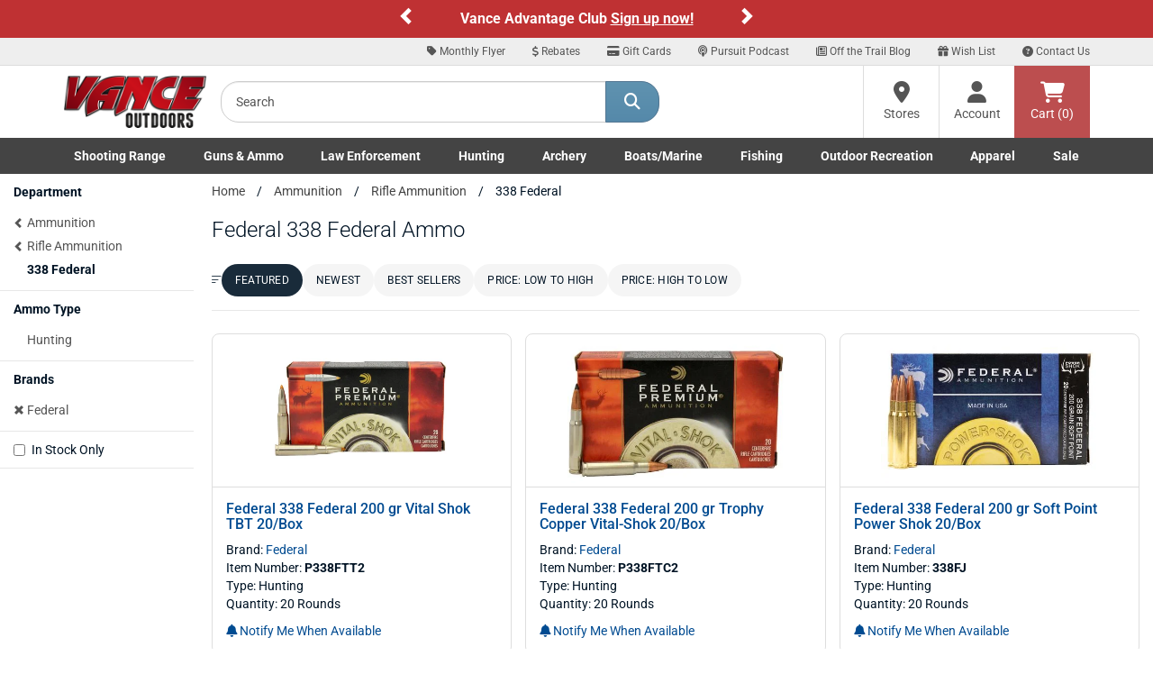

--- FILE ---
content_type: text/html;charset=UTF-8
request_url: https://www.vanceoutdoors.com/category.cfm/outdoors/338-federal-rifle-ammunition/brand/federal-ammunition
body_size: 17641
content:
<!DOCTYPE html>

<html lang="en">

<head>
<meta name="facebook-domain-verification" content="c7kmlg3op93ngzvp56ofvlxmr3kq1f" />
<meta charset="utf-8">
<meta http-equiv="X-UA-Compatible" content="IE=edge">
<meta name="viewport" content="width=device-width, initial-scale=1">
<link rel="icon" href="/favicon.ico" />
<meta property="fb:app_id" content="132367207745"/>
     


<title>Federal 338 Federal Rifle Ammunition for Sale | Vance Outdoors</title>

<meta name="description" content="Online shopping from a great selection of discounted 338 Federal by Federal at Vance Outdoors."  />

<meta name="keywords" content="Federal, 338 Federal, Rifle Ammunition, Ammunition" />

<link rel="canonical" href="https://www.vanceoutdoors.com/category.cfm/outdoors/338-federal-rifle-ammunition/brand/federal-ammunition" />



<meta name="google-site-verification" content="RANZ1llt1T1Wtd9OPpdmJnjdINKyK4Fi0RaIQ-_0h4U" />

     

<script type="text/javascript">
    (function(c,l,a,r,i,t,y){
        c[a]=c[a]||function(){(c[a].q=c[a].q||[]).push(arguments)};
        t=l.createElement(r);t.async=1;t.src="https://www.clarity.ms/tag/"+i;
        y=l.getElementsByTagName(r)[0];y.parentNode.insertBefore(t,y);
    })(window, document, "clarity", "script", "sta9lfs71j");
</script>
    
<link href="/assets/fontawesome/css/all.min.css?v.1.0.1" rel="stylesheet" />
<link href="/assets/fontawesome/css/duotone-light.min.css?v.1.0.1" rel="stylesheet" />
	


<link href="/css/main.min.css" rel="stylesheet">
<link href="/css/styles_new.css" rel="stylesheet">
     

<script src="https://www.vanceoutdoors.com/js/sezzle-static-script.js?v.0.0.1"></script>

<!--[if lt IE 9]>
<script src="https://oss.maxcdn.com/html5shiv/3.7.2/html5shiv.min.js"></script>
<script src="https://oss.maxcdn.com/respond/1.4.2/respond.min.js"></script>
<style type="text/css">.box-outline,.category .form-control {border-bottom:2px solid #ccc;border-left:1px solid #dcdcdc;border-right:1px solid #dcdcdc;border-top:1px solid #e5e5e5;background-color:#fff;}</style>
<![endif]-->


<script async src="https://www.googletagmanager.com/gtag/js?id=G-56E7XPY8S6"></script>
<script>
window.dataLayer = window.dataLayer || [];
function gtag(){dataLayer.push(arguments);}
gtag("js", new Date());
gtag("config", "G-56E7XPY8S6");
</script>

<style type="text/css">
.custom-carousel-container{position:relative;overflow:hidden}.custom-carousel{display:flex;align-items:center;justify-content:center;position:relative}.custom-carousel-inner,.custom-carousel-item{display:flex;align-items:center;justify-content:center;width:100%}.custom-carousel-text{color:#fff;text-align:center;font-weight:700;padding:10px;flex-grow:1}.custom-carousel-control{width:20px;height:30px;background:0 0;color:#fff;background-color:transparent!important}.custom-carousel-control .glyphicon{font-size:20px}.custom-carousel-control.left{left:0}.custom-carousel-control.right{right:0}.custom-carousel-control.left,.custom-carousel-control.right{position:absolute;top:50%;transform:translateY(-50%);background:rgba(0,0,0,.5)}; .bg-orange {background-color: #C03335;}
.bg-red-custom {background-color: #BF3133;}
.ctct-gdpr-text {display: none !important;}
.ctct-form-label {display: none !important;}
.text-white {color: #ffffff; font-size: 16px;}
.text-black {color: #333333; font-size: 16px;}
@media (min-width:768px) and (max-width:1199px){.container{width:100%}}
@media (min-width:768px){
	#help-nav{background-color:#eee;border-bottom:1px solid #ddd;text-align:right}
	#help-nav .navbar-collapse{border-bottom:none;float:right;}
	#help-nav .navbar-nav>li>a{padding-top:5px;padding-bottom:5px;font-size:12px}
	#help-nav .navbar-nav>li>a:hover{color:#547792}
	#help-nav .navbar-nav>li>a>.fa-stack{width:1em;height:1em;line-height:1em}
	#help-nav .navbar-nav>li>a>.fa-stack>.fa-stack-2x{font-size:1em}
	#help-nav .navbar-nav>li>a>.fa-stack>.fa-stack-1x{font-size:.5em}
	.navbar-static-top .nav, .navbar-static-top .input-group{padding:0}
	.main-header{height:80px}
	.searchbar{padding:15px}
	.cartbar .navbar-nav>li>a{}
	a#header-btn-stores,a#header-btn-account{border-left:1px solid #ddd;}
	a#header-btn-stores:hover,a#header-btn-account:hover{background-color:#f2f2f2}
	#header-btn-cart{background-color:#bc4e4f;color:#fff}
	#header-btn-cart:hover{background-color:#ae4243;}
	#header-btn-cart:active{-moz-box-shadow:inset 0px 0px 4px 2px #9c3b3c;-webkit-box-shadow:inset 0px 0px 4px 2px #9c3b3c;box-shadow:inset 0px 0px 4px 2px #9c3b3c;}
	#header-btn-stores,#header-btn-account,#header-btn-cart{width:84px;position:relative;display:table-cell;vertical-align:middle;height:80px;padding:0 10px;text-align:center;}
	#header-btn-stores .fa,#header-btn-account .fa,#header-btn-cart .fa{font-size:24px}
	.popover .arrow{background-color:transparent}
	}
.fa-x-twitter:before{content:"\e61b"}
@media (min-width:768px) and (max-width:991px){
	#help-nav .navbar-nav>li>a{padding-left:10px;padding-right:10px}
	.logo-ctn{padding:15px 0;}
	.searchbar{width:290px;}
	.cartbar>.row>.col-xs-12{padding-right:0}
}

.navbar-brand{margin-left:0 !important;padding-left:15px;}
.top-header{width:160px;}
.logo-ctn{display:block;width:100%;margin:0 auto;position:relative;min-height:1px;}
.logo-ctn>img{width:100%;height:auto;display:block;}
#searchHolder input.input-lg{height:46px;border-top-left-radius: 20px;border-bottom-left-radius:20px}
#searchHolder .btn-lg{padding:10px 20px;font-size:18px;border-top-right-radius: 20px;border-bottom-right-radius:20px}

@media (min-width:768px) and (max-width:991px){#searchHolder .btn-lg{padding:10px 15px;}}
.dropdown-menu a{color:#444}
.dropdown-menu a:hover{text-decoration:underline}
.dropdown-menu h3{font-size:16px;font-weight:bold}
@media (min-width:768px){.nav>li{position:static}li.dropdown>ul.dropdown-menu{width:100%;padding:15px}}
@media (min-width:768px) and (max-width:991px){.nav>li>a {font-size: 95%;}}

@media (max-width:767px){

#main-nav .dropdown-menu{display:none !important}
.top-header{width:100%;padding:10px 15px;}.top-header>.btn{margin-top:2.5px;}.logo-ctn{width:109px;padding:0;}
.dept-nav{min-height:1px}
.dept-nav>.navbar-nav{margin:0 -15px;}
.dept-nav>.navbar-nav>li{float:left;width:50%;border-left:1px solid #ddd;border-bottom:1px solid #ddd;text-align:center;}
.dept-nav>.navbar-nav>li.weekly-deals{border-left:none !important;width:100% !important;}

#mobile-help-nav li>a{display:block;color:#444 !important;padding:5px 0}
@media (max-width:599px){
.dept-nav>.navbar-nav>li:nth-child(odd){border-left:none;}
}
@media (min-width:600px){
.dept-nav>.navbar-nav>li:nth-child(1),.dept-nav>.navbar-nav>li:nth-child(5),.dept-nav>.navbar-nav>li:nth-child(9){border-left:none;}
}
}

@media (min-width:600px) and (max-width:767px){
.dept-nav>.navbar-nav>li{width:25%}
.dept-nav>.navbar-nav>li:nth-child(9),.dept-nav>.navbar-nav>li:nth-child(10){width:50%}
}

@media (min-width:992px){
.logo-ctn{padding:10px 0;}
.top-header{width:190px}
}

.nav>li>a.btn-cart{display:block;position: relative;height:34px;min-width:60px;width:auto;padding: 6px 12px;margin:8px 0 0 8px;font-size:14px;line-height:1.42857143;background-color:#bc4e4f;border:1px solid #bc4e4f;color:#fff;text-shadow:1px 1px 1px #893435;}
.nav>li>a.btn-cart:hover{-webkit-box-shadow:none;-moz-box-shadow:none;box-shadow:none;background-color:#ae4243;border-color:#ae4243;color:#fff}
.nav>li>a.btn-cart:active{-moz-box-shadow:inset 0px 0px 4px 2px #9c3b3c;-webkit-box-shadow:inset 0px 0px 4px 2px #9c3b3c;box-shadow:inset 0px 0px 4px 2px #9c3b3c;border-top-color:#ae4243;border-left-color:#9c3b3c;border-right-color:#9c3b3c;border-bottom-color:#893435;}



#main-nav .dropdown-menu li>a{padding:2px 0;display:block}

@media (min-width:768px){
.navbar-default .navbar-nav>.open>a, .navbar-default .navbar-nav>.open>a:focus, .navbar-default .navbar-nav>.open>a:hover{color:#444 !important;background-color:#fff}
.navbar-default{border:none}
.container-fluid#main-nav{background-color:#444}
.container-fluid#main-nav .dept-nav>ul>li>a{color:#fff;font-weight:600}
.container-fluid#main-nav .dept-nav>ul>li>a:hover,.container-fluid#main-nav .dept-nav>ul>li>a:active{color:#444;background-color:#fff}
.container-fluid#main-nav .dept-nav>ul>li>.dropdown-menu{border-top:none;border-radius:0px !important;}
.container-fluid#main-nav #navbar>ul{display:flex;justify-content:space-between;width:100%}
.container-fluid#main-nav #navbar>ul>li{display:inline-block;float:none}
}

@media (min-width: 768px) and (max-width: 991px){
.container-fluid#main-nav .dept-nav>ul>li>a {font-size:12px}
}


@media (min-width:992px){
.navbar-static-top .nav, .navbar-static-top .input-group{padding:0}
.nav.navbar-nav.pull-right{padding-bottom:0 !important}
}



</style>

<script defer type="text/javascript" id="sig-api" data-order-session-id="1346c64e19c7fbcb-9F167343-B181-E8ED-B65326912B4B6C87" src="https://cdn-scripts.signifyd.com/api/script-tag.js"></script>



<style type="text/css">@font-face {font-family:Allison;font-style:normal;font-weight:400;src:url(/cf-fonts/s/allison/5.0.18/latin/400/normal.woff2);unicode-range:U+0000-00FF,U+0131,U+0152-0153,U+02BB-02BC,U+02C6,U+02DA,U+02DC,U+0304,U+0308,U+0329,U+2000-206F,U+2074,U+20AC,U+2122,U+2191,U+2193,U+2212,U+2215,U+FEFF,U+FFFD;font-display:swap;}@font-face {font-family:Allison;font-style:normal;font-weight:400;src:url(/cf-fonts/s/allison/5.0.18/latin-ext/400/normal.woff2);unicode-range:U+0100-02AF,U+0304,U+0308,U+0329,U+1E00-1E9F,U+1EF2-1EFF,U+2020,U+20A0-20AB,U+20AD-20CF,U+2113,U+2C60-2C7F,U+A720-A7FF;font-display:swap;}@font-face {font-family:Allison;font-style:normal;font-weight:400;src:url(/cf-fonts/s/allison/5.0.18/vietnamese/400/normal.woff2);unicode-range:U+0102-0103,U+0110-0111,U+0128-0129,U+0168-0169,U+01A0-01A1,U+01AF-01B0,U+0300-0301,U+0303-0304,U+0308-0309,U+0323,U+0329,U+1EA0-1EF9,U+20AB;font-display:swap;}@font-face {font-family:Playfair Display;font-style:normal;font-weight:400 900;src:url(/cf-fonts/v/playfair-display/5.0.18/latin/wght/normal.woff2);unicode-range:U+0000-00FF,U+0131,U+0152-0153,U+02BB-02BC,U+02C6,U+02DA,U+02DC,U+0304,U+0308,U+0329,U+2000-206F,U+2074,U+20AC,U+2122,U+2191,U+2193,U+2212,U+2215,U+FEFF,U+FFFD;font-display:swap;}@font-face {font-family:Playfair Display;font-style:normal;font-weight:400 900;src:url(/cf-fonts/v/playfair-display/5.0.18/cyrillic/wght/normal.woff2);unicode-range:U+0301,U+0400-045F,U+0490-0491,U+04B0-04B1,U+2116;font-display:swap;}@font-face {font-family:Playfair Display;font-style:normal;font-weight:400 900;src:url(/cf-fonts/v/playfair-display/5.0.18/vietnamese/wght/normal.woff2);unicode-range:U+0102-0103,U+0110-0111,U+0128-0129,U+0168-0169,U+01A0-01A1,U+01AF-01B0,U+0300-0301,U+0303-0304,U+0308-0309,U+0323,U+0329,U+1EA0-1EF9,U+20AB;font-display:swap;}@font-face {font-family:Playfair Display;font-style:normal;font-weight:400 900;src:url(/cf-fonts/v/playfair-display/5.0.18/latin-ext/wght/normal.woff2);unicode-range:U+0100-02AF,U+0304,U+0308,U+0329,U+1E00-1E9F,U+1EF2-1EFF,U+2020,U+20A0-20AB,U+20AD-20CF,U+2113,U+2C60-2C7F,U+A720-A7FF;font-display:swap;}@font-face {font-family:Playfair Display;font-style:italic;font-weight:400 900;src:url(/cf-fonts/v/playfair-display/5.0.18/cyrillic/wght/italic.woff2);unicode-range:U+0301,U+0400-045F,U+0490-0491,U+04B0-04B1,U+2116;font-display:swap;}@font-face {font-family:Playfair Display;font-style:italic;font-weight:400 900;src:url(/cf-fonts/v/playfair-display/5.0.18/vietnamese/wght/italic.woff2);unicode-range:U+0102-0103,U+0110-0111,U+0128-0129,U+0168-0169,U+01A0-01A1,U+01AF-01B0,U+0300-0301,U+0303-0304,U+0308-0309,U+0323,U+0329,U+1EA0-1EF9,U+20AB;font-display:swap;}@font-face {font-family:Playfair Display;font-style:italic;font-weight:400 900;src:url(/cf-fonts/v/playfair-display/5.0.18/latin-ext/wght/italic.woff2);unicode-range:U+0100-02AF,U+0304,U+0308,U+0329,U+1E00-1E9F,U+1EF2-1EFF,U+2020,U+20A0-20AB,U+20AD-20CF,U+2113,U+2C60-2C7F,U+A720-A7FF;font-display:swap;}@font-face {font-family:Playfair Display;font-style:italic;font-weight:400 900;src:url(/cf-fonts/v/playfair-display/5.0.18/latin/wght/italic.woff2);unicode-range:U+0000-00FF,U+0131,U+0152-0153,U+02BB-02BC,U+02C6,U+02DA,U+02DC,U+0304,U+0308,U+0329,U+2000-206F,U+2074,U+20AC,U+2122,U+2191,U+2193,U+2212,U+2215,U+FEFF,U+FFFD;font-display:swap;}@font-face {font-family:Racing Sans One;font-style:normal;font-weight:400;src:url(/cf-fonts/s/racing-sans-one/5.0.18/latin-ext/400/normal.woff2);unicode-range:U+0100-02AF,U+0304,U+0308,U+0329,U+1E00-1E9F,U+1EF2-1EFF,U+2020,U+20A0-20AB,U+20AD-20CF,U+2113,U+2C60-2C7F,U+A720-A7FF;font-display:swap;}@font-face {font-family:Racing Sans One;font-style:normal;font-weight:400;src:url(/cf-fonts/s/racing-sans-one/5.0.18/latin/400/normal.woff2);unicode-range:U+0000-00FF,U+0131,U+0152-0153,U+02BB-02BC,U+02C6,U+02DA,U+02DC,U+0304,U+0308,U+0329,U+2000-206F,U+2074,U+20AC,U+2122,U+2191,U+2193,U+2212,U+2215,U+FEFF,U+FFFD;font-display:swap;}@font-face {font-family:Roboto;font-style:normal;font-weight:100;src:url(/cf-fonts/s/roboto/5.0.11/latin-ext/100/normal.woff2);unicode-range:U+0100-02AF,U+0304,U+0308,U+0329,U+1E00-1E9F,U+1EF2-1EFF,U+2020,U+20A0-20AB,U+20AD-20CF,U+2113,U+2C60-2C7F,U+A720-A7FF;font-display:swap;}@font-face {font-family:Roboto;font-style:normal;font-weight:100;src:url(/cf-fonts/s/roboto/5.0.11/vietnamese/100/normal.woff2);unicode-range:U+0102-0103,U+0110-0111,U+0128-0129,U+0168-0169,U+01A0-01A1,U+01AF-01B0,U+0300-0301,U+0303-0304,U+0308-0309,U+0323,U+0329,U+1EA0-1EF9,U+20AB;font-display:swap;}@font-face {font-family:Roboto;font-style:normal;font-weight:100;src:url(/cf-fonts/s/roboto/5.0.11/cyrillic/100/normal.woff2);unicode-range:U+0301,U+0400-045F,U+0490-0491,U+04B0-04B1,U+2116;font-display:swap;}@font-face {font-family:Roboto;font-style:normal;font-weight:100;src:url(/cf-fonts/s/roboto/5.0.11/cyrillic-ext/100/normal.woff2);unicode-range:U+0460-052F,U+1C80-1C88,U+20B4,U+2DE0-2DFF,U+A640-A69F,U+FE2E-FE2F;font-display:swap;}@font-face {font-family:Roboto;font-style:normal;font-weight:100;src:url(/cf-fonts/s/roboto/5.0.11/greek/100/normal.woff2);unicode-range:U+0370-03FF;font-display:swap;}@font-face {font-family:Roboto;font-style:normal;font-weight:100;src:url(/cf-fonts/s/roboto/5.0.11/greek-ext/100/normal.woff2);unicode-range:U+1F00-1FFF;font-display:swap;}@font-face {font-family:Roboto;font-style:normal;font-weight:100;src:url(/cf-fonts/s/roboto/5.0.11/latin/100/normal.woff2);unicode-range:U+0000-00FF,U+0131,U+0152-0153,U+02BB-02BC,U+02C6,U+02DA,U+02DC,U+0304,U+0308,U+0329,U+2000-206F,U+2074,U+20AC,U+2122,U+2191,U+2193,U+2212,U+2215,U+FEFF,U+FFFD;font-display:swap;}@font-face {font-family:Roboto;font-style:normal;font-weight:300;src:url(/cf-fonts/s/roboto/5.0.11/latin-ext/300/normal.woff2);unicode-range:U+0100-02AF,U+0304,U+0308,U+0329,U+1E00-1E9F,U+1EF2-1EFF,U+2020,U+20A0-20AB,U+20AD-20CF,U+2113,U+2C60-2C7F,U+A720-A7FF;font-display:swap;}@font-face {font-family:Roboto;font-style:normal;font-weight:300;src:url(/cf-fonts/s/roboto/5.0.11/vietnamese/300/normal.woff2);unicode-range:U+0102-0103,U+0110-0111,U+0128-0129,U+0168-0169,U+01A0-01A1,U+01AF-01B0,U+0300-0301,U+0303-0304,U+0308-0309,U+0323,U+0329,U+1EA0-1EF9,U+20AB;font-display:swap;}@font-face {font-family:Roboto;font-style:normal;font-weight:300;src:url(/cf-fonts/s/roboto/5.0.11/greek/300/normal.woff2);unicode-range:U+0370-03FF;font-display:swap;}@font-face {font-family:Roboto;font-style:normal;font-weight:300;src:url(/cf-fonts/s/roboto/5.0.11/latin/300/normal.woff2);unicode-range:U+0000-00FF,U+0131,U+0152-0153,U+02BB-02BC,U+02C6,U+02DA,U+02DC,U+0304,U+0308,U+0329,U+2000-206F,U+2074,U+20AC,U+2122,U+2191,U+2193,U+2212,U+2215,U+FEFF,U+FFFD;font-display:swap;}@font-face {font-family:Roboto;font-style:normal;font-weight:300;src:url(/cf-fonts/s/roboto/5.0.11/cyrillic/300/normal.woff2);unicode-range:U+0301,U+0400-045F,U+0490-0491,U+04B0-04B1,U+2116;font-display:swap;}@font-face {font-family:Roboto;font-style:normal;font-weight:300;src:url(/cf-fonts/s/roboto/5.0.11/cyrillic-ext/300/normal.woff2);unicode-range:U+0460-052F,U+1C80-1C88,U+20B4,U+2DE0-2DFF,U+A640-A69F,U+FE2E-FE2F;font-display:swap;}@font-face {font-family:Roboto;font-style:normal;font-weight:300;src:url(/cf-fonts/s/roboto/5.0.11/greek-ext/300/normal.woff2);unicode-range:U+1F00-1FFF;font-display:swap;}@font-face {font-family:Roboto;font-style:normal;font-weight:400;src:url(/cf-fonts/s/roboto/5.0.11/latin/400/normal.woff2);unicode-range:U+0000-00FF,U+0131,U+0152-0153,U+02BB-02BC,U+02C6,U+02DA,U+02DC,U+0304,U+0308,U+0329,U+2000-206F,U+2074,U+20AC,U+2122,U+2191,U+2193,U+2212,U+2215,U+FEFF,U+FFFD;font-display:swap;}@font-face {font-family:Roboto;font-style:normal;font-weight:400;src:url(/cf-fonts/s/roboto/5.0.11/greek-ext/400/normal.woff2);unicode-range:U+1F00-1FFF;font-display:swap;}@font-face {font-family:Roboto;font-style:normal;font-weight:400;src:url(/cf-fonts/s/roboto/5.0.11/latin-ext/400/normal.woff2);unicode-range:U+0100-02AF,U+0304,U+0308,U+0329,U+1E00-1E9F,U+1EF2-1EFF,U+2020,U+20A0-20AB,U+20AD-20CF,U+2113,U+2C60-2C7F,U+A720-A7FF;font-display:swap;}@font-face {font-family:Roboto;font-style:normal;font-weight:400;src:url(/cf-fonts/s/roboto/5.0.11/vietnamese/400/normal.woff2);unicode-range:U+0102-0103,U+0110-0111,U+0128-0129,U+0168-0169,U+01A0-01A1,U+01AF-01B0,U+0300-0301,U+0303-0304,U+0308-0309,U+0323,U+0329,U+1EA0-1EF9,U+20AB;font-display:swap;}@font-face {font-family:Roboto;font-style:normal;font-weight:400;src:url(/cf-fonts/s/roboto/5.0.11/greek/400/normal.woff2);unicode-range:U+0370-03FF;font-display:swap;}@font-face {font-family:Roboto;font-style:normal;font-weight:400;src:url(/cf-fonts/s/roboto/5.0.11/cyrillic/400/normal.woff2);unicode-range:U+0301,U+0400-045F,U+0490-0491,U+04B0-04B1,U+2116;font-display:swap;}@font-face {font-family:Roboto;font-style:normal;font-weight:400;src:url(/cf-fonts/s/roboto/5.0.11/cyrillic-ext/400/normal.woff2);unicode-range:U+0460-052F,U+1C80-1C88,U+20B4,U+2DE0-2DFF,U+A640-A69F,U+FE2E-FE2F;font-display:swap;}@font-face {font-family:Roboto;font-style:normal;font-weight:500;src:url(/cf-fonts/s/roboto/5.0.11/cyrillic-ext/500/normal.woff2);unicode-range:U+0460-052F,U+1C80-1C88,U+20B4,U+2DE0-2DFF,U+A640-A69F,U+FE2E-FE2F;font-display:swap;}@font-face {font-family:Roboto;font-style:normal;font-weight:500;src:url(/cf-fonts/s/roboto/5.0.11/greek-ext/500/normal.woff2);unicode-range:U+1F00-1FFF;font-display:swap;}@font-face {font-family:Roboto;font-style:normal;font-weight:500;src:url(/cf-fonts/s/roboto/5.0.11/cyrillic/500/normal.woff2);unicode-range:U+0301,U+0400-045F,U+0490-0491,U+04B0-04B1,U+2116;font-display:swap;}@font-face {font-family:Roboto;font-style:normal;font-weight:500;src:url(/cf-fonts/s/roboto/5.0.11/latin/500/normal.woff2);unicode-range:U+0000-00FF,U+0131,U+0152-0153,U+02BB-02BC,U+02C6,U+02DA,U+02DC,U+0304,U+0308,U+0329,U+2000-206F,U+2074,U+20AC,U+2122,U+2191,U+2193,U+2212,U+2215,U+FEFF,U+FFFD;font-display:swap;}@font-face {font-family:Roboto;font-style:normal;font-weight:500;src:url(/cf-fonts/s/roboto/5.0.11/latin-ext/500/normal.woff2);unicode-range:U+0100-02AF,U+0304,U+0308,U+0329,U+1E00-1E9F,U+1EF2-1EFF,U+2020,U+20A0-20AB,U+20AD-20CF,U+2113,U+2C60-2C7F,U+A720-A7FF;font-display:swap;}@font-face {font-family:Roboto;font-style:normal;font-weight:500;src:url(/cf-fonts/s/roboto/5.0.11/vietnamese/500/normal.woff2);unicode-range:U+0102-0103,U+0110-0111,U+0128-0129,U+0168-0169,U+01A0-01A1,U+01AF-01B0,U+0300-0301,U+0303-0304,U+0308-0309,U+0323,U+0329,U+1EA0-1EF9,U+20AB;font-display:swap;}@font-face {font-family:Roboto;font-style:normal;font-weight:500;src:url(/cf-fonts/s/roboto/5.0.11/greek/500/normal.woff2);unicode-range:U+0370-03FF;font-display:swap;}@font-face {font-family:Roboto;font-style:normal;font-weight:700;src:url(/cf-fonts/s/roboto/5.0.11/cyrillic-ext/700/normal.woff2);unicode-range:U+0460-052F,U+1C80-1C88,U+20B4,U+2DE0-2DFF,U+A640-A69F,U+FE2E-FE2F;font-display:swap;}@font-face {font-family:Roboto;font-style:normal;font-weight:700;src:url(/cf-fonts/s/roboto/5.0.11/vietnamese/700/normal.woff2);unicode-range:U+0102-0103,U+0110-0111,U+0128-0129,U+0168-0169,U+01A0-01A1,U+01AF-01B0,U+0300-0301,U+0303-0304,U+0308-0309,U+0323,U+0329,U+1EA0-1EF9,U+20AB;font-display:swap;}@font-face {font-family:Roboto;font-style:normal;font-weight:700;src:url(/cf-fonts/s/roboto/5.0.11/greek-ext/700/normal.woff2);unicode-range:U+1F00-1FFF;font-display:swap;}@font-face {font-family:Roboto;font-style:normal;font-weight:700;src:url(/cf-fonts/s/roboto/5.0.11/latin/700/normal.woff2);unicode-range:U+0000-00FF,U+0131,U+0152-0153,U+02BB-02BC,U+02C6,U+02DA,U+02DC,U+0304,U+0308,U+0329,U+2000-206F,U+2074,U+20AC,U+2122,U+2191,U+2193,U+2212,U+2215,U+FEFF,U+FFFD;font-display:swap;}@font-face {font-family:Roboto;font-style:normal;font-weight:700;src:url(/cf-fonts/s/roboto/5.0.11/greek/700/normal.woff2);unicode-range:U+0370-03FF;font-display:swap;}@font-face {font-family:Roboto;font-style:normal;font-weight:700;src:url(/cf-fonts/s/roboto/5.0.11/latin-ext/700/normal.woff2);unicode-range:U+0100-02AF,U+0304,U+0308,U+0329,U+1E00-1E9F,U+1EF2-1EFF,U+2020,U+20A0-20AB,U+20AD-20CF,U+2113,U+2C60-2C7F,U+A720-A7FF;font-display:swap;}@font-face {font-family:Roboto;font-style:normal;font-weight:700;src:url(/cf-fonts/s/roboto/5.0.11/cyrillic/700/normal.woff2);unicode-range:U+0301,U+0400-045F,U+0490-0491,U+04B0-04B1,U+2116;font-display:swap;}@font-face {font-family:Roboto;font-style:normal;font-weight:900;src:url(/cf-fonts/s/roboto/5.0.11/cyrillic-ext/900/normal.woff2);unicode-range:U+0460-052F,U+1C80-1C88,U+20B4,U+2DE0-2DFF,U+A640-A69F,U+FE2E-FE2F;font-display:swap;}@font-face {font-family:Roboto;font-style:normal;font-weight:900;src:url(/cf-fonts/s/roboto/5.0.11/cyrillic/900/normal.woff2);unicode-range:U+0301,U+0400-045F,U+0490-0491,U+04B0-04B1,U+2116;font-display:swap;}@font-face {font-family:Roboto;font-style:normal;font-weight:900;src:url(/cf-fonts/s/roboto/5.0.11/greek-ext/900/normal.woff2);unicode-range:U+1F00-1FFF;font-display:swap;}@font-face {font-family:Roboto;font-style:normal;font-weight:900;src:url(/cf-fonts/s/roboto/5.0.11/vietnamese/900/normal.woff2);unicode-range:U+0102-0103,U+0110-0111,U+0128-0129,U+0168-0169,U+01A0-01A1,U+01AF-01B0,U+0300-0301,U+0303-0304,U+0308-0309,U+0323,U+0329,U+1EA0-1EF9,U+20AB;font-display:swap;}@font-face {font-family:Roboto;font-style:normal;font-weight:900;src:url(/cf-fonts/s/roboto/5.0.11/latin-ext/900/normal.woff2);unicode-range:U+0100-02AF,U+0304,U+0308,U+0329,U+1E00-1E9F,U+1EF2-1EFF,U+2020,U+20A0-20AB,U+20AD-20CF,U+2113,U+2C60-2C7F,U+A720-A7FF;font-display:swap;}@font-face {font-family:Roboto;font-style:normal;font-weight:900;src:url(/cf-fonts/s/roboto/5.0.11/latin/900/normal.woff2);unicode-range:U+0000-00FF,U+0131,U+0152-0153,U+02BB-02BC,U+02C6,U+02DA,U+02DC,U+0304,U+0308,U+0329,U+2000-206F,U+2074,U+20AC,U+2122,U+2191,U+2193,U+2212,U+2215,U+FEFF,U+FFFD;font-display:swap;}@font-face {font-family:Roboto;font-style:normal;font-weight:900;src:url(/cf-fonts/s/roboto/5.0.11/greek/900/normal.woff2);unicode-range:U+0370-03FF;font-display:swap;}@font-face {font-family:Roboto;font-style:italic;font-weight:100;src:url(/cf-fonts/s/roboto/5.0.11/latin/100/italic.woff2);unicode-range:U+0000-00FF,U+0131,U+0152-0153,U+02BB-02BC,U+02C6,U+02DA,U+02DC,U+0304,U+0308,U+0329,U+2000-206F,U+2074,U+20AC,U+2122,U+2191,U+2193,U+2212,U+2215,U+FEFF,U+FFFD;font-display:swap;}@font-face {font-family:Roboto;font-style:italic;font-weight:100;src:url(/cf-fonts/s/roboto/5.0.11/latin-ext/100/italic.woff2);unicode-range:U+0100-02AF,U+0304,U+0308,U+0329,U+1E00-1E9F,U+1EF2-1EFF,U+2020,U+20A0-20AB,U+20AD-20CF,U+2113,U+2C60-2C7F,U+A720-A7FF;font-display:swap;}@font-face {font-family:Roboto;font-style:italic;font-weight:100;src:url(/cf-fonts/s/roboto/5.0.11/vietnamese/100/italic.woff2);unicode-range:U+0102-0103,U+0110-0111,U+0128-0129,U+0168-0169,U+01A0-01A1,U+01AF-01B0,U+0300-0301,U+0303-0304,U+0308-0309,U+0323,U+0329,U+1EA0-1EF9,U+20AB;font-display:swap;}@font-face {font-family:Roboto;font-style:italic;font-weight:100;src:url(/cf-fonts/s/roboto/5.0.11/greek-ext/100/italic.woff2);unicode-range:U+1F00-1FFF;font-display:swap;}@font-face {font-family:Roboto;font-style:italic;font-weight:100;src:url(/cf-fonts/s/roboto/5.0.11/cyrillic-ext/100/italic.woff2);unicode-range:U+0460-052F,U+1C80-1C88,U+20B4,U+2DE0-2DFF,U+A640-A69F,U+FE2E-FE2F;font-display:swap;}@font-face {font-family:Roboto;font-style:italic;font-weight:100;src:url(/cf-fonts/s/roboto/5.0.11/greek/100/italic.woff2);unicode-range:U+0370-03FF;font-display:swap;}@font-face {font-family:Roboto;font-style:italic;font-weight:100;src:url(/cf-fonts/s/roboto/5.0.11/cyrillic/100/italic.woff2);unicode-range:U+0301,U+0400-045F,U+0490-0491,U+04B0-04B1,U+2116;font-display:swap;}@font-face {font-family:Roboto;font-style:italic;font-weight:300;src:url(/cf-fonts/s/roboto/5.0.11/greek-ext/300/italic.woff2);unicode-range:U+1F00-1FFF;font-display:swap;}@font-face {font-family:Roboto;font-style:italic;font-weight:300;src:url(/cf-fonts/s/roboto/5.0.11/latin-ext/300/italic.woff2);unicode-range:U+0100-02AF,U+0304,U+0308,U+0329,U+1E00-1E9F,U+1EF2-1EFF,U+2020,U+20A0-20AB,U+20AD-20CF,U+2113,U+2C60-2C7F,U+A720-A7FF;font-display:swap;}@font-face {font-family:Roboto;font-style:italic;font-weight:300;src:url(/cf-fonts/s/roboto/5.0.11/greek/300/italic.woff2);unicode-range:U+0370-03FF;font-display:swap;}@font-face {font-family:Roboto;font-style:italic;font-weight:300;src:url(/cf-fonts/s/roboto/5.0.11/cyrillic-ext/300/italic.woff2);unicode-range:U+0460-052F,U+1C80-1C88,U+20B4,U+2DE0-2DFF,U+A640-A69F,U+FE2E-FE2F;font-display:swap;}@font-face {font-family:Roboto;font-style:italic;font-weight:300;src:url(/cf-fonts/s/roboto/5.0.11/vietnamese/300/italic.woff2);unicode-range:U+0102-0103,U+0110-0111,U+0128-0129,U+0168-0169,U+01A0-01A1,U+01AF-01B0,U+0300-0301,U+0303-0304,U+0308-0309,U+0323,U+0329,U+1EA0-1EF9,U+20AB;font-display:swap;}@font-face {font-family:Roboto;font-style:italic;font-weight:300;src:url(/cf-fonts/s/roboto/5.0.11/latin/300/italic.woff2);unicode-range:U+0000-00FF,U+0131,U+0152-0153,U+02BB-02BC,U+02C6,U+02DA,U+02DC,U+0304,U+0308,U+0329,U+2000-206F,U+2074,U+20AC,U+2122,U+2191,U+2193,U+2212,U+2215,U+FEFF,U+FFFD;font-display:swap;}@font-face {font-family:Roboto;font-style:italic;font-weight:300;src:url(/cf-fonts/s/roboto/5.0.11/cyrillic/300/italic.woff2);unicode-range:U+0301,U+0400-045F,U+0490-0491,U+04B0-04B1,U+2116;font-display:swap;}@font-face {font-family:Roboto;font-style:italic;font-weight:400;src:url(/cf-fonts/s/roboto/5.0.11/vietnamese/400/italic.woff2);unicode-range:U+0102-0103,U+0110-0111,U+0128-0129,U+0168-0169,U+01A0-01A1,U+01AF-01B0,U+0300-0301,U+0303-0304,U+0308-0309,U+0323,U+0329,U+1EA0-1EF9,U+20AB;font-display:swap;}@font-face {font-family:Roboto;font-style:italic;font-weight:400;src:url(/cf-fonts/s/roboto/5.0.11/cyrillic-ext/400/italic.woff2);unicode-range:U+0460-052F,U+1C80-1C88,U+20B4,U+2DE0-2DFF,U+A640-A69F,U+FE2E-FE2F;font-display:swap;}@font-face {font-family:Roboto;font-style:italic;font-weight:400;src:url(/cf-fonts/s/roboto/5.0.11/greek/400/italic.woff2);unicode-range:U+0370-03FF;font-display:swap;}@font-face {font-family:Roboto;font-style:italic;font-weight:400;src:url(/cf-fonts/s/roboto/5.0.11/latin/400/italic.woff2);unicode-range:U+0000-00FF,U+0131,U+0152-0153,U+02BB-02BC,U+02C6,U+02DA,U+02DC,U+0304,U+0308,U+0329,U+2000-206F,U+2074,U+20AC,U+2122,U+2191,U+2193,U+2212,U+2215,U+FEFF,U+FFFD;font-display:swap;}@font-face {font-family:Roboto;font-style:italic;font-weight:400;src:url(/cf-fonts/s/roboto/5.0.11/latin-ext/400/italic.woff2);unicode-range:U+0100-02AF,U+0304,U+0308,U+0329,U+1E00-1E9F,U+1EF2-1EFF,U+2020,U+20A0-20AB,U+20AD-20CF,U+2113,U+2C60-2C7F,U+A720-A7FF;font-display:swap;}@font-face {font-family:Roboto;font-style:italic;font-weight:400;src:url(/cf-fonts/s/roboto/5.0.11/cyrillic/400/italic.woff2);unicode-range:U+0301,U+0400-045F,U+0490-0491,U+04B0-04B1,U+2116;font-display:swap;}@font-face {font-family:Roboto;font-style:italic;font-weight:400;src:url(/cf-fonts/s/roboto/5.0.11/greek-ext/400/italic.woff2);unicode-range:U+1F00-1FFF;font-display:swap;}@font-face {font-family:Roboto;font-style:italic;font-weight:500;src:url(/cf-fonts/s/roboto/5.0.11/cyrillic/500/italic.woff2);unicode-range:U+0301,U+0400-045F,U+0490-0491,U+04B0-04B1,U+2116;font-display:swap;}@font-face {font-family:Roboto;font-style:italic;font-weight:500;src:url(/cf-fonts/s/roboto/5.0.11/cyrillic-ext/500/italic.woff2);unicode-range:U+0460-052F,U+1C80-1C88,U+20B4,U+2DE0-2DFF,U+A640-A69F,U+FE2E-FE2F;font-display:swap;}@font-face {font-family:Roboto;font-style:italic;font-weight:500;src:url(/cf-fonts/s/roboto/5.0.11/latin-ext/500/italic.woff2);unicode-range:U+0100-02AF,U+0304,U+0308,U+0329,U+1E00-1E9F,U+1EF2-1EFF,U+2020,U+20A0-20AB,U+20AD-20CF,U+2113,U+2C60-2C7F,U+A720-A7FF;font-display:swap;}@font-face {font-family:Roboto;font-style:italic;font-weight:500;src:url(/cf-fonts/s/roboto/5.0.11/vietnamese/500/italic.woff2);unicode-range:U+0102-0103,U+0110-0111,U+0128-0129,U+0168-0169,U+01A0-01A1,U+01AF-01B0,U+0300-0301,U+0303-0304,U+0308-0309,U+0323,U+0329,U+1EA0-1EF9,U+20AB;font-display:swap;}@font-face {font-family:Roboto;font-style:italic;font-weight:500;src:url(/cf-fonts/s/roboto/5.0.11/greek/500/italic.woff2);unicode-range:U+0370-03FF;font-display:swap;}@font-face {font-family:Roboto;font-style:italic;font-weight:500;src:url(/cf-fonts/s/roboto/5.0.11/greek-ext/500/italic.woff2);unicode-range:U+1F00-1FFF;font-display:swap;}@font-face {font-family:Roboto;font-style:italic;font-weight:500;src:url(/cf-fonts/s/roboto/5.0.11/latin/500/italic.woff2);unicode-range:U+0000-00FF,U+0131,U+0152-0153,U+02BB-02BC,U+02C6,U+02DA,U+02DC,U+0304,U+0308,U+0329,U+2000-206F,U+2074,U+20AC,U+2122,U+2191,U+2193,U+2212,U+2215,U+FEFF,U+FFFD;font-display:swap;}@font-face {font-family:Roboto;font-style:italic;font-weight:700;src:url(/cf-fonts/s/roboto/5.0.11/cyrillic/700/italic.woff2);unicode-range:U+0301,U+0400-045F,U+0490-0491,U+04B0-04B1,U+2116;font-display:swap;}@font-face {font-family:Roboto;font-style:italic;font-weight:700;src:url(/cf-fonts/s/roboto/5.0.11/greek-ext/700/italic.woff2);unicode-range:U+1F00-1FFF;font-display:swap;}@font-face {font-family:Roboto;font-style:italic;font-weight:700;src:url(/cf-fonts/s/roboto/5.0.11/greek/700/italic.woff2);unicode-range:U+0370-03FF;font-display:swap;}@font-face {font-family:Roboto;font-style:italic;font-weight:700;src:url(/cf-fonts/s/roboto/5.0.11/latin/700/italic.woff2);unicode-range:U+0000-00FF,U+0131,U+0152-0153,U+02BB-02BC,U+02C6,U+02DA,U+02DC,U+0304,U+0308,U+0329,U+2000-206F,U+2074,U+20AC,U+2122,U+2191,U+2193,U+2212,U+2215,U+FEFF,U+FFFD;font-display:swap;}@font-face {font-family:Roboto;font-style:italic;font-weight:700;src:url(/cf-fonts/s/roboto/5.0.11/vietnamese/700/italic.woff2);unicode-range:U+0102-0103,U+0110-0111,U+0128-0129,U+0168-0169,U+01A0-01A1,U+01AF-01B0,U+0300-0301,U+0303-0304,U+0308-0309,U+0323,U+0329,U+1EA0-1EF9,U+20AB;font-display:swap;}@font-face {font-family:Roboto;font-style:italic;font-weight:700;src:url(/cf-fonts/s/roboto/5.0.11/latin-ext/700/italic.woff2);unicode-range:U+0100-02AF,U+0304,U+0308,U+0329,U+1E00-1E9F,U+1EF2-1EFF,U+2020,U+20A0-20AB,U+20AD-20CF,U+2113,U+2C60-2C7F,U+A720-A7FF;font-display:swap;}@font-face {font-family:Roboto;font-style:italic;font-weight:700;src:url(/cf-fonts/s/roboto/5.0.11/cyrillic-ext/700/italic.woff2);unicode-range:U+0460-052F,U+1C80-1C88,U+20B4,U+2DE0-2DFF,U+A640-A69F,U+FE2E-FE2F;font-display:swap;}@font-face {font-family:Roboto;font-style:italic;font-weight:900;src:url(/cf-fonts/s/roboto/5.0.11/cyrillic/900/italic.woff2);unicode-range:U+0301,U+0400-045F,U+0490-0491,U+04B0-04B1,U+2116;font-display:swap;}@font-face {font-family:Roboto;font-style:italic;font-weight:900;src:url(/cf-fonts/s/roboto/5.0.11/vietnamese/900/italic.woff2);unicode-range:U+0102-0103,U+0110-0111,U+0128-0129,U+0168-0169,U+01A0-01A1,U+01AF-01B0,U+0300-0301,U+0303-0304,U+0308-0309,U+0323,U+0329,U+1EA0-1EF9,U+20AB;font-display:swap;}@font-face {font-family:Roboto;font-style:italic;font-weight:900;src:url(/cf-fonts/s/roboto/5.0.11/greek/900/italic.woff2);unicode-range:U+0370-03FF;font-display:swap;}@font-face {font-family:Roboto;font-style:italic;font-weight:900;src:url(/cf-fonts/s/roboto/5.0.11/cyrillic-ext/900/italic.woff2);unicode-range:U+0460-052F,U+1C80-1C88,U+20B4,U+2DE0-2DFF,U+A640-A69F,U+FE2E-FE2F;font-display:swap;}@font-face {font-family:Roboto;font-style:italic;font-weight:900;src:url(/cf-fonts/s/roboto/5.0.11/latin-ext/900/italic.woff2);unicode-range:U+0100-02AF,U+0304,U+0308,U+0329,U+1E00-1E9F,U+1EF2-1EFF,U+2020,U+20A0-20AB,U+20AD-20CF,U+2113,U+2C60-2C7F,U+A720-A7FF;font-display:swap;}@font-face {font-family:Roboto;font-style:italic;font-weight:900;src:url(/cf-fonts/s/roboto/5.0.11/greek-ext/900/italic.woff2);unicode-range:U+1F00-1FFF;font-display:swap;}@font-face {font-family:Roboto;font-style:italic;font-weight:900;src:url(/cf-fonts/s/roboto/5.0.11/latin/900/italic.woff2);unicode-range:U+0000-00FF,U+0131,U+0152-0153,U+02BB-02BC,U+02C6,U+02DA,U+02DC,U+0304,U+0308,U+0329,U+2000-206F,U+2074,U+20AC,U+2122,U+2191,U+2193,U+2212,U+2215,U+FEFF,U+FFFD;font-display:swap;}</style>
<link rel="stylesheet" type="text/css" href="/assets/css/kino.css?v.1.2.4" />
</head>

<body>

<noscript><iframe src="https://www.googletagmanager.com/ns.html?id=GTM-WX82HQ3L"
height="0" width="0" style="display:none;visibility:hidden"></iframe></noscript>




<div id="fb-root"></div>

<script>(function(d, s, id) {var js, fjs = d.getElementsByTagName(s)[0];if (d.getElementById(id)) return;js = d.createElement(s); js.id = id;js.src = "//connect.facebook.net/en_US/sdk.js#xfbml=1&version=v2.3";fjs.parentNode.insertBefore(js, fjs);}(document, 'script', 'facebook-jssdk'));</script>



<div class="container-fluid bg-red-custom">

     <div class="row">

          <div class="col-xs-12 col-md-6 col-lg-4 center-block">

               <div id="myTextCarousel" class="custom-carousel-container">

                    <div id="customCarousel" class="carousel slide custom-carousel" data-ride="carousel">

                         <div class="custom-carousel-inner carousel-inner" role="listbox">
							 
 								<div class="custom-carousel-item item active">

                                   <div class="custom-carousel-text ">

                                       Vance Advantage Club
                                        <a href="https://www.vanceoutdoors.com/advantage-club" style="text-decoration: underline; color: white;">Sign up now!</a>

                                   </div>

                              </div>
							  
								
							 <div class="custom-carousel-item item ">

                                   <div class="custom-carousel-text ">

                                      Sign up for our Text Deals!
                                        <a href="https://www.vanceoutdoors.com/sms-signup/" style="text-decoration: underline; color: white;">Sign Up Here</a>

                                   </div>

                              </div>
							 
							 
						 

						
                              <div class="custom-carousel-item item">

                                   <div class="custom-carousel-text">

                                        Vance Outdoors Gift Cards

                                        <a href="https://www.vanceoutdoors.com/giftcards.cfm" style="text-decoration: underline; color: white;">Learn More</a>

                                   </div>

                              </div>
							 <div class="custom-carousel-item item">

                                   <div class="custom-carousel-text">

                               Buy Now, Pay Later with Sezzle

                                        <a href="https://www.vanceoutdoors.com/sezzle" style="text-decoration: underline; color: white;">Learn More</a>

                                   </div>

                              </div>
							 

                

                              



                         

                         </div>

                         

                         <!-- Controls -->

                         <a class="left custom-carousel-control" href="#customCarousel" role="button" data-slide="prev">

                              <span class="glyphicon glyphicon-chevron-left" aria-hidden="true">

                              </span>

                              <span class="sr-only">

                                   Previous

                              </span>

                         </a>

                         <a class="right custom-carousel-control" href="#customCarousel" role="button" data-slide="next">

                              <span class="glyphicon glyphicon-chevron-right" aria-hidden="true">

                              </span>

                              <span class="sr-only">

                                   Next

                              </span>

                         </a>

                    </div>

               </div>

          </div>

     </div>

</div>



	<nav class="navbar navbar-default navbar-static-top" style="margin-bottom: 0;">

		

		<div class="container-fluid" id="help-nav">

			<div class="row">

				<div class="container">

					<div class="row">

						<div class="col-xs-12 collapse navbar-collapse" id="help-nav-collapse">

							<ul class="nav navbar-nav">

								<li>

									<a href="/category.cfm/sale/y">

										<i class="fa fa-tag" aria-hidden="true"></i>

										Monthly Flyer

									</a>

								</li>



								<li>

									<a href="/promotionsandrebates.cfm">

										<i class="fa fa-usd" aria-hidden="true"></i>

										Rebates

									</a>

								</li>

								

								

								<li>

									<a href="/giftcards.cfm">

										<i class="fa fa-credit-card" aria-hidden="true"></i>

										Gift Cards

									</a>

								</li>

                                        <li>

									<a href="/pursuitpodcast">

										<i class="fa fa-podcast" aria-hidden="true"></i>

										Pursuit Podcast

									</a>

								</li>

                                        <li>

									<a href="/offthetrail">

										<i class="fa-regular fa-newspaper" aria-hidden="true"></i>

										Off the Trail Blog

									</a>

								</li>

								<li>

									<a href="/viewwishlist.cfm">

										<i class="fa fa-gift" aria-hidden="true"></i>

										Wish List

									</a>

								</li>

								<li>

									<a href="/contact_us.cfm">

										<i class="fa fa-question-circle" aria-hidden="true"></i>

										Contact Us

									</a>

								</li>

							</ul>

						</div>

					</div>

				</div>

			</div>

		</div>

		

		

		<div class="container">

        	<div class="row">

				<div class="col-xs-12 main-header">

					<div class="row">

						<div class="col-xs-12 top-header">

							

							<a href="/viewcart.cfm" class="btn btn-flat-gray visible-xs pull-right" title="Shopping Cart" style="position:relative;">

								<i class="fa fa-shopping-cart"></i>

								

							</a>

							

							<button type="button" class="btn btn-flat-gray collapsed dept-nav-btn visible-xs pull-left" data-toggle="collapse" data-target="#navbar" aria-expanded="false" aria-controls="navbar">

								<span class="sr-only">Toggle navigation</span>

								<i class="dept-nav-mobile fa fa-bars"></i>

							</button>

							

								<a class="logo-ctn" href="https://www.vanceoutdoors.com">

								<img src="/images/logo2.png" alt="Vance Outdoors">

								

							</a>

							

						</div>

						

						

						

						<div class="col-sm-5 searchbar hidden-xs">

							<div class="row">

								<div class="col-xs-12">

									<div class="row" id="searchHolder">

										<form role="search" method="get" action="/search.cfm?requesttimeout=500" id="search_form">

											<label class="sr-only" for="s">Search</label>

											<div class="input-group" style="margin-top: 2px;">

												<input type="text" class="form-control input-lg" id="s" name="kword" onfocus="if(this.value==this.defaultValue) this.value='';" value="Search" placeholder="Search">

												<span class="input-group-btn">

													<button class="btn btn-primary btn-lg" style="z-index:2;" value="Go" type="submit">

														<i class="fa fa-search" aria-hidden="true"></i>

													</button>

												</span>

											</div>

										</form>

										<div id="smartSearchOutput"></div>

									</div>

								</div>

							</div>

						</div> 

						

								

						

						<div class="pull-right padding-r hidden-xs cartbar">

							<div class="row">

								<div class="col-xs-12">

									<ul class="nav navbar-nav pull-right">

										

										

										

										<li>

											<a class="header-btn" id="header-btn-stores" href="/find_a_store.cfm">

												<div>

													<i class="fa fa-solid fa-location-dot" aria-hidden="true"></i>

												</div>

												Stores

											</a>

										</li>

										<li>

											<a class="header-btn" id="header-btn-account" href="/account/">

												<div>

													<i class="fa fa-user" aria-hidden="true"></i>

												</div>

												Account

											</a>

										</li>

										<li>

											<a class="header-btn" id="header-btn-cart" onClick="location.href='/viewcart.cfm'" href="/viewcart.cfm" data-container="body" data-toggle="popover" data-content="

											

											Your shopping cart is empty.

											

											<a href='/viewcart.cfm' class='addtocart'><span class='glyphicon glyphicon-shopping-cart' style='padding: 2px;' aria-hidden='true'></span> View Cart (0 items)</a>" data-title="Shopping Cart" data-placement="bottom">

												<div>

													<i class="fa fa-shopping-cart" aria-hidden="true"></i>

												</div>

												Cart (0)

											</a>

										</li>

										<li>

											

										</li>

										

									</ul>

								</div>

							</div>

						</div>

					</div>

				</div>

			</div>

		</div>

		

		

		
<div class="container-fluid" id="main-nav">
	<div class="row">
		<div class="container">
			<div class="row">
				<div class="col-xs-12 dept-nav collapse navbar-collapse" id="navbar" style="width:100%;">
					<ul class="nav navbar-nav">
						<li class="dropdown">
							<a href="/range" class="dropdown-toggle" data-hover="dropdown" role="button"><span class="hidden-sm">Shooting </span>Range</a>
							<ul class="dropdown-menu">
								<div class="row">
									<div class="col-sm-4 col-md-3">
										<li><h3 style="margin-bottom:5px"><a href="/range">Shooting Range</a></h3></li>
										<p class="small text-muted">Ohio's most advanced indoor gun range, featuring 24 shooting lanes.</p>
										<li class="divider"></li>
										<li><a href="/range/ccw">CCW Classes</a></li>
										<li><a href="/range/firearm-training">Firearm Training</a></li>
										<li><a href="/range/shooting-leagues">Shooting Leagues</a></li>
										<li><a href="/range/ladies-night">Ladies Night on the Range</a></li>
									
										<li class="divider"></li>
										<li><a href="/range/memberships">Range Memberships</a></li>
										<li><a href="/range/fees">Range Prices</a></li>
										<li><a href="/range/gun-rentals">Gun Rentals</a></li>
										<li><a href="/range/blog">Shooting Range Blog</a></li>
									</div>
									
								</div>
							</ul>
						</li>
						<li class="dropdown">
							<a href="/category.cfm/outdoors/firearms-for-sale" class="dropdown-toggle" data-hover="dropdown" role="button">
								<span class="visible-xs">Firearms</span>
								<span class="hidden-xs">Guns<span class="hidden-sm"> &amp; Ammo</span></span>
							</a>
							<ul class="dropdown-menu">
								<div class="row">
									<div class="col-sm-3">
										<li><h3><a href="/category.cfm/outdoors/firearms-for-sale">Firearms</a></h3></li>
										<li><a href="/category.cfm/outdoors/handguns">Handguns</a></li>
										<li><a href="/category.cfm/outdoors/rifles">Centerfire Rifles</a></li>   
										<li><a href="/category.cfm/outdoors/rimfire-rifles">Rimfire Rifles</a></li> 
										<li><a href="/category.cfm/outdoors/shotguns">Shotguns</a></li>  
                                                  <li><a href="/category.cfm/outdoors/class-3-nfa-items-for-sale">Class III / NFA</a></li>  
										<li><h3><a href="/category.cfm/outdoors/blackpowder">Blackpowder</a></h3></li>
										<li><a href="/category.cfm/outdoors/blackpowser-pistols">Blackpowder Pistols</a></li>
										<li><a href="/category.cfm/outdoors/blackpowder-rifles">Blackpowder Rifles/Muzzleoaders</a></li>
										<li><a href="/category.cfm/outdoors/muzzleloader-accessories">Muzzleloader Accessories</a></li>
									</div>
									<div class="col-sm-3">
										<li><h3><a href="/category.cfm/outdoors/ammunition-for-sale">Ammunition</a></h3></li>
										<li><a href="/category.cfm/outdoors/handgun-ammunition">Handgun Ammo</a></li>
										<li><a href="/category.cfm/outdoors/rifle-ammunition">Rifle Ammo</a></li>
										<li><a href="/category.cfm/outdoors/rimfire-ammunition">Rimfire Ammo</a></li>
										<li><a href="/category.cfm/outdoors/shotgun-ammunition">Shotgun Shells</a></li>
										
										<li><h3><a href="/category.cfm/outdoors/gun-safes">Gun Safes</a></h3></li>
										<li><a href="https://www.vanceoutdoors.com/brand/liberty">Liberty Safes</a></li>
										<li><a href="/category.cfm/outdoors/browning-safes-for-sale">Browning Safes</a></li>
										<li><a href="/category.cfm/outdoors/handgun-vaults-for-sale">Handgun Vaults</a></li>
										<li><a href="/category.cfm/outdoors/metal-security-safes">Metal Security Safes</a></li>
										<li><a href="/category.cfm/outdoors/safe-accessories">Safe Accessories</a></li>
									</div>
									<div class="col-sm-3">
										<li><h3><a href="/category.cfm/outdoors/firearm-accessories">Firearm Accessories</a></h3></li>
										<li><a class="menu-typ-hdr" href="/category.cfm/outdoors/optics-electronics">Optics</a></li>
										<li><a href="/category.cfm/outdoors/magazines-clips-speedloaders">Magazines &amp; Speedloaders</a></li>
										<li><a href="/category.cfm/outdoors/barrels">Barrels</a></li>
										<li><a href="/category.cfm/outdoors/bipods-benchrests">Bipods &amp; Bench Rests</a></li>
										<li><a href="/category.cfm/outdoors/clay-throwers">Clay Throwers</a></li>
										<li><a href="/category.cfm/outdoors/firearm-cleaning-and-maintenance">Cleaning &amp; Maintenance</a></li>
										<li><a href="/category.cfm/outdoors/gun-cases">Gun Cases</a></li>
										<li><a href="/category.cfm/outdoors/hearing-eyeprotection">Hearing &amp; Eye Protection</a></li>
										<li><a href="/category.cfm/outdoors/holsters">Holsters</a></li>
										<li><a href="/category.cfm/outdoors/paper-targets">Targets</a></li>
										<li><a href="/category.cfm/outdoors/weapon-lights">Weapon Lights</a></li>
									</div>
									<div class="col-sm-3">
										<li><h3><a href="/category.cfm/outdoors/reloading-supplies">Reloading Supplies</a></h3></li>
										<li><a href="/category.cfm/outdoors/reloading-bullets-brass">Bullets &amp; Brass</a></li>
										<li><a href="/category.cfm/outdoors/reloading-dies">Dies</a></li>
										<li><a href="/category.cfm/outdoors/reloading-powder">Powder</a></li>
										<li><a href="/category.cfm/outdoors/reloading-presses">Presses</a></li>
										<li><a href="/category.cfm/outdoors/reloading-primers">Primers</a></li>
										<li><a href="/category.cfm/outdoors/reloading-tools-accessories">Tools &amp; Accessories</a></li>
									</div>
								</div>
							</ul>
						</li>
						<li class="dropdown visible-xs visible-sm">
							<a href="/category.cfm/outdoors/ammunition-for-sale" class="dropdown-toggle" data-hover="dropdown" role="button">
								<span class="hidden-sm">Ammunition</span>
								<span class="hidden-xs">Ammo</span>
							</a>
						</li>
						<li class="dropdown visible-xs">
							<a href="/category.cfm/outdoors/firearm-accessories" class="dropdown-toggle" data-hover="dropdown" role="button">
								Firearm Accessories
							</a>
						</li>
						<li class="dropdown visible-xs">
							<a href="/category.cfm/outdoors/gun-safes" class="dropdown-toggle" data-hover="dropdown" role="button">
								Gun Safes
							</a>
						</li>
						<li class="dropdown">
							<a href="/category.cfm/outdoors/law-enforcement" class="dropdown-toggle" data-hover="dropdown" role="button">
								<span class="hidden-sm hidden-md">Law Enforcement</span>
								<span class="visible-sm visible-md">LE/Military</span>
							</a>
							<ul class="dropdown-menu">
								<div class="row">
									<div class="col-sm-4 col-md-3">
										<li><h3><a href="/category.cfm/outdoors/law-enforcement">Law Enforcement</a></h3></li>
										
										<li><a href="/category.cfm/outdoors/law-enforcement-ammunition">Ammunition</a></li>
										<li><a href="/category.cfm/outdoors/law-enforcement-firearms">Firearms</a></li>
										<li><a href="/category.cfm/outdoors/law-enforcement/brand/taser">Taser</a></li>
										<li><a href="/category.cfm/outdoors/badges-insignia">Badges &amp; Insignia</a></li>
										<li><a href="/category.cfm/outdoors/duty-gear">Duty Gear</a></li>
										<li><a href="/category.cfm/outdoors/flashlights">Flashlights</a></li>
										<li><a href="/category.cfm/outdoors/handcuffs-restraints">Handcuffs &amp; Restraints</a></li>
										<li class="padding-t">
											<a href="/category.cfm/outdoors/law-enforcement">
												Shop all Law Enforcement
												<span class="glyphicon glyphicon-chevron-right small" aria-hidden="true"></span>
											</a>
										</li>
									</div>
									<div class="col-sm-8 col-md-9">
                                                  <a href="https://www.vanceoutdoors.com/brand/springfield/productline/FIRSTLINE-Program">
										     <img class="img-responsive" src="/images/new/banner/vo-springfield-armory-firstline-discount-program.jpg" alt="Springfield Armory FIRSTLINE Discount Program" title="Springfield Armory FIRSTLINE Discount Program">
                                                  </a>
									</div>
								</div>
							</ul>
						</li>
						<li class="dropdown">
							<a href="/category.cfm/outdoors/hunting" class="dropdown-toggle" data-hover="dropdown" role="button">Hunting</a>
							<ul class="dropdown-menu">
								<div class="row">
									<div class="col-sm-3">
										<li><h3><a href="/category.cfm/outdoors/hunting-treestands">Treestands</a></h3></li>
										<li><a href="/category.cfm/outdoors/ladder-stands">Ladder Stands</a></li>
                                                  <li><a href="/category.cfm/outdoors/tree-saddle-kits-for-sale">Tree Saddle Kits</a></li>
										<li><a href="/category.cfm/outdoors/hang-on-stands">Hang-On Stands</a></li>   
										<li><a href="/category.cfm/outdoors/climbing-treestands">Climbing Stands</a></li> 
										<li><a href="/category.cfm/outdoors/treestand-accessories">Treestand Accessories</a></li>  
												
										<li><h3><a href="/category.cfm/outdoors/hunting-blinds">Blinds</a></h3></li>
										<li><a href="/category.cfm/outdoors/hub-style-blinds">Hub-Style Blinds</a></li>
										<li><a href="/category.cfm/outdoors/spring-steel-blinds">Spring Steel Blinds</a></li>  
										<li><a href="/category.cfm/outdoors/waterfowl-blinds">Waterfowl Blinds</a></li>  
										<li><a href="/category.cfm/outdoors/hard-sided-blinds-and-towers">Hard Sided Blinds &amp; Towers</a></li> 
										<li><a href="/category.cfm/outdoors/stools-and-chairs">Stools &amp; Chairs</a></li>  
										<li><a href="/category.cfm/outdoors/blind-accessories">Blind Accessories</a></li>  
									</div>
									<div class="col-sm-3">                     
										<li><h3><a href="/category.cfm/outdoors/hunting-game-calls">Game Calls</a></h3></li>
										<li><a href="/category.cfm/outdoors/hunting-deer-calls">Deer Calls</a></li>
										<li><a href="/category.cfm/outdoors/hunting-turkey-calls">Turkey Calls</a></li>
										<li><a href="/category.cfm/outdoors/hunting-predator-calls">Predator Calls</a></li>
										<li><a href="/category.cfm/outdoors/hunting-duck-calls">Duck Calls</a></li>
										<li><a href="/category.cfm/outdoors/hunting-goose-calls">Goose Calls</a></li>
													
										<li><h3><a href="/category.cfm/outdoors/scent-elimination/">Scent Elimination</a></h3></li>
										<li><a class="menu-typ-hdr" href="/category.cfm/outdoors/scent-eliminating-sprays">Sprays</a></li>
										<li><a class="menu-typ-hdr" href="/category.cfm/outdoors/soap-and-shampoo">Soap &amp; Shampoo</a></li>
										<li><a href="/category.cfm/outdoors/clothing-wash">Clothing Wash</a></li>
										<li><a href="/category.cfm/outdoors/deodorant">Deodorant</a></li>
										<li><a href="/category.cfm/outdoors/mouth-odor-elimination">Mouth Odor Elimination</a></li>
									</div>
									<div class="col-sm-3">
										<li><h3><a href="/category.cfm/outdoors/decoys-accessories">Decoys</a></h3></li>
										<li><a href="/category.cfm/outdoors/deer-decoys">Deer Decoys</a></li>
										<li><a href="/category.cfm/outdoors/turkey-decoys">Turkey Decoys</a></li>
										<li><a href="/category.cfm/outdoors/predator-decoys">Predator Decoys</a></li>
										<li><a href="/category.cfm/outdoors/duck-decoys">Duck Decoys</a></li>
										<li><a href="/category.cfm/outdoors/decoy-accessories">Decoy Accessories</a></li>
																					
										<li><h3><a href="/category.cfm/outdoors/game-feeders-accessories">Game Feeders</a></h3></li>
										<li><a class="menu-typ-hdr" href="/category.cfm/outdoors/electric-feeders">Electric Feeders</a></li>
										<li><a href="/category.cfm/outdoors/gravity-feeders">Gravity Feeders</a></li>
										<li><a href="/category.cfm/outdoors/feeder-accessories">Feeder Accessories</a></li>
													
										<li><h3><a href="/category.cfm/outdoors/feed-and-minerals-for-sale">Feed &amp; Minerals</a></h3></li>
										<li><a class="menu-typ-hdr" href="/category.cfm/outdoors/feed-supplements-and-attractants">Supplements &amp; Attractants</a></li>
										<li><a href="/category.cfm/outdoors/mineral-supplements">Mineral Supplements</a></li>
										<li><a href="/category.cfm/outdoors/food-plot-seed">Food Plot Seed</a></li>
									</div>
									<div class="col-sm-3">
										<li><h3><a href="/category.cfm/outdoors/lures-and-scents">Lures &amp; Scents</a></h3></li>
										<li><a href="/category.cfm/outdoors/hunting-lures-for-sale">Lures</a></li>
										<li><a href="/category.cfm/outdoors/lure-dispensers">Lure Dispensers</a></li>
										<li><a href="/category.cfm/outdoors/cover-scents">Cover Scents</a></li>
										
										<li><h3><a href="/category.cfm/outdoors/trapping-items-for-sale">Trapping</a></h3></li>
										<li><a href="/category.cfm/outdoors/traps-for-sale">Traps</a></li>
										<li><a href="/category.cfm/outdoors/trapping-baits-for-sale">Baits</a></li>  
										<li><a href="/category.cfm/outdoors/set-making-supplies">Set Making Supplies</a></li> 
										
										<li><h3><a href="/category.cfm/outdoors/trail-cameras">Cameras</a></h3></li>
										<li><a href="/category.cfm/outdoors/action-cameras">Action Cameras</a></li>
										<li><a href="/category.cfm/outdoors/game-cameras-for-sale">Game Cameras</a></li>  
										<li><a href="/category.cfm/outdoors/cellular-and-wifi-cameras">Cellular &amp; Wifi Cameras</a></li> 
										
										<li><h3><a href="/category.cfm/outdoors/dog-training-supplies">Dog Training Supplies</a></h3></li>
									</div>
								</div>
							</ul>
						</li>
						<li class="dropdown">
							<a href="/category.cfm/outdoors/archery" class="dropdown-toggle" data-hover="dropdown" role="button">Archery</a>
								<ul class="dropdown-menu">
									<div class="row">
										<div class="col-sm-3">                     
										<li><h3><a href="/category.cfm/outdoors/bows-for-sale">Bows</a></h3></li>
										<li><a href="/category.cfm/outdoors/compound-bows">Compound Bows</a></li>
										<li><a href="/category.cfm/outdoors/crossbows">Crossbows</a></li>   
										<li><a href="/category.cfm/outdoors/traditional-bows">Traditional Bows</a></li> 
									</div>
									<div class="col-sm-3">
										<li><h3><a href="/category.cfm/outdoors/arrows">Arrows</a></h3></li>
										<li><a href="/category.cfm/outdoors/broadheads">Broadheads</a></li>
										<li><a href="/category.cfm/outdoors/fletched-arrows">Fletched Arrows</a></li>
										<li><a href="/category.cfm/outdoors/arrow-shafts">Arrow Shafts</a></li>  
										<li><a href="/category.cfm/outdoors/arrow-components">Arrow Components</a></li>
									</div>
									<div class="col-sm-3">
										<li><h3><a href="/category.cfm/outdoors/bow-accessories">Bow Accessories</a></h3></li>
										<li><a href="/category.cfm/outdoors/bow-sights">Bow Sights</a></li>
										<li><a href="/category.cfm/outdoors/arrow-rests">Arrow Rests</a></li>  
										<li><a href="/category.cfm/outdoors/bow-stabilizers">Stabilizers</a></li> 
										<li><a href="/category.cfm/outdoors/bow-releases">Releases</a></li>
										<li><a href="/category.cfm/outdoors/quivers">Quivers</a></li> 
										<li><a href="/category.cfm/outdoors/cable-guards-and-slides">Cable Guards &amp; Slides</a></li>
										<li><a href="/category.cfm/outdoors/vibration-reduction">Vibration Reduction</a></li>
										<li><a href="/category.cfm/outdoors/strings-and-accessories">Strings &amp; Accessories</a></li>
										<li><a href="/category.cfm/outdoors/bowfishing-accessories">Bowfishing Accessories</a></li>   
									</div>
									<div class="col-sm-3">
										<li><h3><a href="/category.cfm/outdoors/archery-targets">Targets</a></h3></li>
										<li><a href="/category.cfm/outdoors/bag-targets">Bag Targets</a></li>
										<li><a href="/category.cfm/outdoors/block-targets">Block Targets</a></li>
										<li><a href="/category.cfm/outdoors/crossbow-targets">Crossbow Targets</a></li>
										<li><a href="/category.cfm/outdoors/3d-targets">3D Targets</a></li>
										<li><a href="/category.cfm/outdoors/youth-targets">Youth Targets</a></li>
									</div>
								</div>
							</ul>
						</li>
						<li class="dropdown">
							<a href="https://www.vanceoutdoorsmarine.com" class="dropdown-toggle" data-hover="dropdown" role="button">
								<span class="hidden-sm">Boats/Marine</span>
								<span class="visible-sm">Boats/Marine</span>
							</a>
							<ul class="dropdown-menu">
								<div class="row">
									<div class="col-sm-3">                     
										<li><h3><a href="https://www.vanceoutdoorsmarine.com/shop/boating">Boats</a></h3></li>
										<li><a href="https://www.vanceoutdoorsmarine.com/shop/aluminum-boats">Aluminum Boats</a></li>
										<li><a href="https://www.vanceoutdoorsmarine.com/shop/fiberglass-boats/page/0">Fiberglass Boats</a></li>   
										<li><a href="https://www.vanceoutdoorsmarine.com/shop/pontoon-boats">Pontoon Boats</a></li> 
										<li><a href="https://www.vanceoutdoorsmarine.com/shop/used-boats">Used Boats</a></li>
										<li><a href="/category.cfm/outdoors/kayaks-for-sale">Kayaks</a></li>
										<li><a href="https://www.vanceoutdoorsmarine.com/shop/boating-trailers">Boating Trailers &amp; Accessories</a></li>  
										</div>
									<div class="col-sm-3">
										<li><h3><a href="https://www.vanceoutdoorsmarine.com/shop/engines-motors">Engines &amp; Motors</a></h3></li>
										<li><a href="https://www.vanceoutdoorsmarine.com/shop/trolling-motors">Trolling Motors</a></li>
									</div>
									<div class="col-sm-3">
										<li><h3><a href="/category.cfm/outdoors/marine">Marine Accessories</a></h3></li>
										<li><a href="/category.cfm/outdoors/marine-electronics">Marine Electronics</a></li>
										<li><a href="/category.cfm/outdoors/float-tubes-swim-accessories">Float Tubes &amp; Swim Accessories</a></li>
										<li><a href="/category.cfm/outdoors/towables-waterskis">Towable Water Skis</a></li>
									</div>
									<div class="col-sm-3">
										<li><h3><a href="https://www.vanceoutdoorsmarine.com/boat-services/">Marine Service &amp; Repair</a></h3></li>
									</div>
								</div>
							</ul>
						</li>
						<li class="dropdown">
							<a href="/category.cfm/outdoors/fishing-equipment" class="dropdown-toggle" data-hover="dropdown" role="button">Fishing</a>
							<ul class="dropdown-menu">
								<div class="row">
									<div class="col-sm-4 col-md-3">
										<li><h3><a href="/category.cfm/outdoors/fishing-equipment">Fishing </a></h3></li>
										
										<li><a href="/category.cfm/outdoors/fishing-rods">Rods</a></li>
										<li><a href="/category.cfm/outdoors/fishing-reels">Reels</a></li>
										<li><a href="/category.cfm/outdoors/rod-reel-combo">Rod/Reel Combo</a></li>
										<li><a href="/category.cfm/outdoors/fishing-hard-baits">Hard Baits</a></li>
										<li><a href="/category.cfm/outdoors/fishing-jigs">Jigs</a></li>
										<li><a href="/category.cfm/outdoors/spinnerbaits-buzzbaits">Spinnerbaits &amp; Buzzbaits</a></li>
										<li><a href="/category.cfm/outdoors/tackle-boxes">Tackle Boxes</a></li>
										
										<li class="padding-t">
											<a href="/category.cfm/outdoors/fishing-equipment">
												Shop all Fishing
												<span class="glyphicon glyphicon-chevron-right small" aria-hidden="true"></span>
											</a>
										</li>
									</div>
									
								</div>
							</ul>
						</li>
						<li class="dropdown">
							<a href="/category.cfm/outdoors/outdoor-recreation" class="dropdown-toggle" data-hover="dropdown" role="button">Outdoor Recreation</a>
							<ul class="dropdown-menu">
								<div class="row">
									<div class="col-sm-4 col-md-3">                     
										<li><h3><a href="/category.cfm/outdoors/outdoor-recreation">Outdoor Recreation</a></h3></li>
										<li><a href="/category.cfm/outdoors/air-guns-paintball">Air Guns</a></li>
										<li><a href="/category.cfm/outdoors/automibile-equipment">Automobile Equipment</a></li>
										<li><a href="/category.cfm/outdoors/camping-gear">Camping</a></li>
                                                  <li><a href="/category.cfm/outdoors/cooking">Cooking/Food Processing</a></li>
										<li><a href="/category.cfm/outdoors/coolers-jugs">Coolers &amp; Jugs</a></li>
										<li><a href="/category.cfm/outdoors/knives-tools">Knives &amp; Tools</a></li>
										<li><a href="/category.cfm/outdoors/power-sports-for-sale">Power Sports</a></li>
										<li><a href="/category.cfm/outdoors/safety-and-survival">Safety &amp; Survival</a></li>
									</div>
                                             <div class="col-sm-8 col-md-9">
										<img class="img-responsive opacity-8" src="/images/vance-outdoors-camping.jpg" alt="Camping Gear for Sale" title="Vance Outdoors Camping Gear for Sale">
									</div>
								</div>
							</ul>
						</li>
						<li class="dropdown">
							<a href="/category.cfm/outdoors/apparel-for-sale" class="dropdown-toggle" data-hover="dropdown" role="button">Apparel</a>
							<ul class="dropdown-menu">
								<div class="row">
									<div class="col-sm-3">                     
										<li><h3><a href="/category.cfm/outdoors/mens-apparel">Men's Apparel</a></h3></li>
                                                  <li><a href="/category.cfm/outdoors/mens-tops-for-sale">Tops</a></li>
                                                  <li><a href="/category.cfm/outdoors/mens-bottoms-for-sale">Bottoms</a></li>
										<li><a href="/category.cfm/outdoors/mens-outerwear-for-sale">Outerwear</a></li>
										<li><a href="/category.cfm/outdoors/mens-tactical">Tactical</a></li>
								          <li><a href="/category.cfm/outdoors/mens-hats">Hats</a></li>
										
									
										
										<li><h3><a href="/category.cfm/outdoors/mens-footwear">Men's Footwear</a></h3></li>
                                                  <li><a href="/category.cfm/outdoors/mens-hunting-boots">Hunting Boots</a></li>
                                                  <li><a href="/category.cfm/outdoors/mens-rubber-boots">Rubber Boots</a></li>
										<li><a href="/category.cfm/outdoors/mens-work-boots-and-shoes">Work Boots &amp; Shoes</a></li>
                                                  <li><a href="/category.cfm/outdoors/mens-fishing-and-water-shoes">Fishing &amp; Water Shoes</a></li>
                                                  <li><a href="/category.cfm/outdoors/mens-hiking-shoes-and-boots-for-sale">Hiking Boots &amp; Shoes</a></li>
										<li><a href="/category.cfm/outdoors/mens-casual-footwear">Casual Footwear</a></li>
										
									</div>
									<div class="col-sm-3">
										<li><h3><a href="/category.cfm/outdoors/womens-apparel">Women's</a></h3></li>
										<li><a href="/category.cfm/outdoors/womens-tops-for-sale">Shirts</a></li>
										<li><a href="/category.cfm/outdoors/womens-tank-tops-for-sale">Tank Tops</a></li>
										<li><a href="/category.cfm/outdoors/womens-hoodies-and-sweatshirts">Hoodies &amp; Sweatshirts</a></li>
										<li><a href="/category.cfm/outdoors/womens-jackets-for-sale">Jackets</a></li>
										<li><a href="/category.cfm/outdoors/womens-pants-for-sale">Pants</a></li>
										<li><a href="/category.cfm/outdoors/womens-shorts-for-sale">Shorts</a></li> 
										<li><a href="/category.cfm/outdoors/womens-hunting-apparel">Hunting Apparel</a></li>
										<li><a href="/category.cfm/outdoors/womens-tactical-apparel">Tactical Apparel</a></li> 
										<li><a href="/category.cfm/outdoors/purses-for-sale">Purses</a></li>
										<li><a href="/category.cfm/outdoors/womens-gloves">Gloves</a></li>
										<li><a href="/category.cfm/outdoors/womens-hats">Hats</a></li>
													
										<li><h3><a href="/category.cfm/outdoors/womens-footwear">Women's Footwear</a></h3></li>
										<li><a href="/category.cfm/outdoors/womens-athletic-shoes">Athletic Shoes</a></li>
										<li><a href="/category.cfm/outdoors/womens-casual-footwear-for-sale">Casual</a></li>
										<li><a href="/category.cfm/outdoors/womens-hunting-footwear">Hunting Boots</a></li>
										<li><a href="/category.cfm/outdoors/womens-sandals-and-flip-flops-for-sale">Sandals &amp; Flip-Flops</a></li>
									</div>
									<div class="col-sm-3">
										<li><h3><a href="/category.cfm/outdoors/boys-clothing-and-apparel">Boys</a></h3></li>
										<li><a href="/category.cfm/outdoors/childrens-boys-shirts-apparel">Shirts</a></li>
										<li><a href="/category.cfm/outdoors/boys-pants-and-shorts-for-sale">Pants &amp; Shorts</a></li>
										<li><a href="/category.cfm/outdoors/childrens-boys-jackets-apparel">Jackets</a></li>
													
										<li><h3><a href="/category.cfm/outdoors/girls-clothing-and-apparel">Girls</a></h3></li>
										<li><a href="/category.cfm/outdoors/childrens-girls-shirts">Shirts</a></li>
										<li><a href="/category.cfm/outdoors/childrens-girls-pants-and-shorts">Pants &amp; Shorts</a></li>
										<li><a href="/category.cfm/outdoors/childrens-girls-jackets">Jackets</a></li>
													
										<li><h3><a href="/category.cfm/outdoors/childrens-footwear">Footwear</a></h3></li>
										<li><a href="/category.cfm/outdoors/boys-shoes-and-boots">Boys Shoes &amp; Boots</a></li>
										<li><a href="/category.cfm/outdoors/girls-shoes-and-boots">Girls Shoes &amp; Boots</a></li>
										<li><a href="/category.cfm/outdoors/baby-and-toddler-shoes">Baby &amp; Toddler Shoes</a></li>
													
										<li><h3><a href="/category.cfm/outdoors/childrens-infants-and-toddlers-apparel">Infants &amp; Toddlers</a></h3></li>
									</div>
									<div class="col-sm-3">
										<li><h3><a href="/category.cfm/outdoors/apparel-for-sale/sale/y">Apparel Sale</a></h3></li>
									</h3>
								</div>
							</ul>
						</li>
						<li class="visible-xs"><a href="/promotionsandrebates.cfm">Rebates</a></li>
						<li><a href="/category.cfm/sale/y"><strong>Sale</strong></a></li>
						<li class="visible-xs" style="width:100%"><a href="/site_directory.cfm"><strong>All Departments</strong></a></li>
					</ul>
					
					
					<div class="row visible-xs">
						<div class="col-xs-12 searchbar">
							<form role="search" method="get" action="/search.cfm?requesttimeout=500" id="search_form">
								<label class="sr-only" for="s_mob">Search</label>
								<div class="input-group">
									<input type="text" class="form-control input-lg" id="s_mob" name="kword" onfocus="if(this.value==this.defaultValue) this.value='';" value="Search" placeholder="Search">
									<span class="input-group-btn">
										<button class="btn btn-primary btn-lg" style="z-index:2;" value="Go" type="submit">Go</button>
									</span>
								</div>
							</form>
							<div id="smartSearchOutput"></div>
						</div>
					</div>
					
					
					<ul class="list-inline text-center margin-0 visible-xs" id="mobile-help-nav">
						<li>
							<a href="/find_a_store.cfm">
								<i class="fa fa-map-marker" aria-hidden="true"></i>
								Stores
							</a>
						</li>
						<li>
							<a href="/contact_us.cfm">
								<i class="fa fa-question-circle" aria-hidden="true"></i>
								Contact Us
							</a>
						</li>
						<li>
							<a href="/account/">
								<i class="fa fa-user" aria-hidden="true"></i>
								My Account
							</a>
						</li>
					</ul>
					<ul class="list-inline text-center visible-xs" id="mobile-help-nav">
						<li>
							<a href="/category.cfm/sale/y">
								<i class="fa fa-tag" aria-hidden="true"></i>
								Monthly Flyer
							</a>
						</li>
						<li>
							<a href="/weekly.cfm">
								<i class="fa fa-newspaper-o" aria-hidden="true"></i>
								Weekly Insert
							</a>
						</li>
						<li>
							<a href="/giftcards.cfm">
								<i class="fa fa-credit-card" aria-hidden="true"></i>
								Gift Cards
							</a>
						</li>
						<li>
							<a href="/viewwishlist.cfm">
								<i class="fa fa-gift" aria-hidden="true"></i>
								Wish List
							</a>
						</li>
						
					</ul>
					<ul class="list-inline text-center visible-xs" id="mobile-help-nav">
						<li>
							<a href="/marine/">
								<i class="fa fa-ship" aria-hidden="true"></i>
								Marine Service &amp; Repair
							</a>
						</li>
					</ul>
				</div>
			</div>
		</div>
	</div>
</div>

		

	</nav>

                                             

     

<style type="text/css">
@media screen and (max-width:767px){input[type="text"],select,select:focus{font-size:16px !important}.collapse-xs{clear:both}}
</style>


    <div class="container-fluid" id="category-container">
		
    	
				
    	<div class="row">
        	
	
<div class="col-xs-12 category">
	
	
	
     
		<div class="row">
			
			
			<ol class="list-inline small padding-v-10 padding-h breadcrumbs" style="margin-bottom:0;">
			
				
				<li>
					<a class="padding-v-10" href="https://www.vanceoutdoors.com/">
						Home
					</a>
				</li>
				
						<li>
							<a class="padding-v-10" href="https://www.vanceoutdoors.com/category.cfm/outdoors/ammunition-for-sale">
								Ammunition
							</a>
						</li>
						
							
						<li>
							
								<a class="padding-v-10" href="/category.cfm/outdoors/rifle-ammunition">
									Rifle Ammunition
								</a>
							
						</li>
						 
								
							<li>
								
									<span class="padding-v-10">
										338 Federal
									</span>
								
							</li>
							
			</ol>
		</div>
		    
                    
		
		
			<script type="application/ld+json">
			{"@context":"https://schema.org","itemListElement":[{"position":1,"item":"https://www.vanceoutdoors.com/","@type":"ListItem","name":"Home"},{"position":2,"item":"https://www.vanceoutdoors.com/category.cfm/outdoors/ammunition-for-sale","@type":"ListItem","name":"Ammunition"},{"position":3,"item":"https://www.vanceoutdoors.com/category.cfm/outdoors/rifle-ammunition","@type":"ListItem","name":"Rifle Ammunition"},{"position":4,"item":"https://www.vanceoutdoors.com/category.cfm/outdoors/338-federal-rifle-ammunition","@type":"ListItem","name":"338 Federal"}],"@type":"BreadcrumbList"}
			</script>
		
	
		<div class="row padding-b">
			<div class="col-xs-12">
		
				
				
		
					<h1 class="light"> 
						
						Federal 338 Federal 
									Ammo
								
					</h1>
					
					
					
			
			</div>
          
			
			

				<div class="col-xs-12 padding-t">
					<div class="sort-content-container padding-b border-b">
						<div class="sort-content">
							<button class="filter-toggle" id="openSidebarBtn" data-toggle="collapse" data-target="#deptfilter" aria-expanded="false" aria-controls="deptfilter">
								<span aria-hidden="true">
									<i class="fa-duotone fa-light fa-filter"></i>
									&nbsp;
									Filter
								</span>
								<span class="sr-only">Filter Results</span>
							</button>
							<div>
								<i class="fa-light fa-bars-sort"></i>
								<span class="sr-only">Sort by:</span>
							</div>
							<a href="/category.cfm/outdoors/338-federal-rifle-ammunition/brand/federal-ammunition/sort/featured" class="active">Featured</a>
							<a href="/category.cfm/outdoors/338-federal-rifle-ammunition/brand/federal-ammunition/sort/newest">Newest</a>
							<a href="/category.cfm/outdoors/338-federal-rifle-ammunition/brand/federal-ammunition/sort/best-sellers">Best Sellers</a>
							<a href="/category.cfm/outdoors/338-federal-rifle-ammunition/brand/federal-ammunition/sort/price-low">Price: Low to High</a>
							<a href="/category.cfm/outdoors/338-federal-rifle-ammunition/brand/federal-ammunition/sort/price-high">Price: High to Low</a>
						</div>
					</div>
				</div>
					
				
				
		</div>
     
	
     
</div>

<style type="text/css">
@media (min-width:768px){.collapse-xs{display:block !important;visibility:visible !important}}
</style>
	



	<div class="deptfilter collapse collapse-xs" id="deptfilter">
		
		<div class="box-outline border-b">

			
						
					<div class="row">
						<div class="col-xs-12">
							
							<ul class="list-unstyled dept-filter">
								
								
								<li>
									<h2 class="h5">
										<strong>
											
												Department
											
										</strong>
									</h2>
								</li>
								
								
								
												<li>
													<a href="/category.cfm/outdoors/ammunition-for-sale/brand/federal-ammunition">
														<span class="glyphicon glyphicon-chevron-left small" aria-hidden="true"></span> 
														Ammunition
													</a>
												</li>
											
												<li>
													<a href="/category.cfm/outdoors/rifle-ammunition/brand/federal-ammunition">
														<span class="glyphicon glyphicon-chevron-left small" aria-hidden="true"></span>  
														Rifle Ammunition
													</a>
												</li>
											
															<li class="dept-filter-spacing">
																<strong>338 Federal</strong>
															</li>
														

							</ul>
						</div>
					</div>
				
					<div class="row border-t">
						<div class="col-xs-12">
							<ul class="list-unstyled dept-filter text-capitalize">
								<li>
									<h2 class="h5">
										<strong>Ammo Type</strong>
									</h2>
								</li>
								
										<li class="dept-filter-spacing">
											<a href="/category.cfm/outdoors/338-federal-rifle-ammunition/brand/federal-ammunition/of5/hunting">
												hunting
											</a>
										</li>
									
							</ul>
						</div>
					</div>
				
					<div class="row border-t">
						<div class="col-xs-12">
							<ul id="side-nav-brand" class="list-unstyled dept-filter">
								<li>
									<h2 class="h5">
										<strong>Brands</strong>
									</h2>
								</li>
								
										<li>
											<a href="/category.cfm/outdoors/338-federal-rifle-ammunition">
												<span class="glyphicon glyphicon-remove small" aria-hidden="true"></span>
												Federal
											</a>
										</li>
									
							</ul>
							
						</div>
					</div>
				
		
			<div class="row border-t">
				<div class="col-xs-12">
					<ul class="list-unstyled dept-filter">
						<form method="post" action=""> 
							<div class="checkbox">
								
									<label>
										<input type="checkbox" name="instk" value="y" onClick="submit();"> In Stock Only
									</label>
								
							</div>
						</form>
					</ul>
				</div>
			</div>
		</div>
	</div>
										

      	</div>
           
		
		

<style type="text/css">
.pagethru {background: -webkit-gradient( linear, left top, left bottom, color-stop(0.05, #f9f9f9), color-stop(1, #f5f5f5) );background: -moz-linear-gradient( center top, #f9f9f9 5%, #f5f5f5 100% );filter: progid:DXImageTransform.Microsoft.gradient(startColorstr='#f9f9f9', endColorstr='#f5f5f5');background-color: #f5f5f5;-webkit-border-top-left-radius: 2px;-moz-border-radius-topleft: 2px;border-top-left-radius: 2px;-webkit-border-top-right-radius: 2px;-moz-border-radius-topright: 2px;border-top-right-radius: 2px;-webkit-border-bottom-right-radius: 2px;-moz-border-radius-bottomright: 2px;border-bottom-right-radius: 2px;-webkit-border-bottom-left-radius: 2px;-moz-border-radius-bottomleft: 2px;border-bottom-left-radius: 2px;text-indent: 0px;border: 1px solid #cccccc;display: inline-block;color: rgb(90,90,90) !important;font-family: Arial;font-size: 14px;font-weight: normal;font-style: normal;height: 36px;line-height: 36px;text-decoration: none !important;text-align: center;position: relative;
float: left; padding: 0px 14px;margin-left: 6px;}
.pagethru:hover {background-color: #f5f5f5;background: #f5f5f5;color: rgb(51,51,51);-webkit-box-shadow: 0 1px 1px rgba(0,0,0,0.2);-moz-box-shadow: 0 1px 1px rgba(0,0,0,0.2);box-shadow: 0 1px 1px rgba(0,0,0,0.2);border-right-color: #b9b9b9;border-bottom-color: #b5b5b5;}
.pagethru:active {position:relative;top:1px;-moz-box-shadow: inset 0px 0px 2px 1px #eeeeee;-webkit-box-shadow: inset 0px 0px 2px 1px #eeeeee;box-shadow: inset 0px 0px 2px 1px #eeeeee;}
.pagethrucurrent {background: -webkit-gradient( linear, left top, left bottom, color-stop(0.05, #d9d9d9), color-stop(1, #d5d5d5) );background: -moz-linear-gradient( center top, #d9d9d9 5%, #d5d5d5 100% );filter: progid:DXImageTransform.Microsoft.gradient(startColorstr='#d9d9d9', endColorstr='#d5d5d5');background-color: #d5d5d5;-webkit-border-top-left-radius: 2px;-moz-border-radius-topleft: 2px;border-top-left-radius: 2px;-webkit-border-top-right-radius: 2px;-moz-border-radius-topright: 2px;border-top-right-radius: 2px;-webkit-border-bottom-right-radius: 2px;-moz-border-radius-bottomright: 2px;border-bottom-right-radius: 2px;-webkit-border-bottom-left-radius: 2px;-moz-border-radius-bottomleft: 2px;border-bottom-left-radius: 2px;text-indent: 0px;border: 1px solid #aaaaaa;display: inline-block;color: rgb(51,51,51);font-family: Arial;font-size: 14px;font-weight: normal;font-style: normal;height: 36px;line-height: 36px;text-decoration: none !important;text-align: center;position: relative;
float: left; padding: 0px 14px;margin-left: 6px; -moz-box-shadow: inset 0px 0px 4px 2px #BBB;-webkit-box-shadow: inset 0px 0px 4px 2px #BBB;box-shadow: inset 0px 0px 4px 2px #BBB;}
</style>


			
      			<div class="row">
			
					
					
        
					
					<div class="category">
						
            
						<div class="row padding-v-10">	
							
							
								<div class="col-xs-12">
									<div class="product-grid">
										
          
	
	<div itemscope itemtype="http://schema.org/Product" class="product-card">
		<div class="product-image">
			<a href="https://www.vanceoutdoors.com/products2.cfm/ID/178931/p338ftt2bx/federal-ammunition-338-federal-200-gr-vital-shok-tbt-20box">
				<img class="img-responsive" itemprop="image" src="https://www.sportsmansoutdoorsuperstore.com/prodimages/45644-DEFAULT-m.jpg" alt="338 FEDERAL 200 GR TROPHY BONDED TIP VITAL-SHOK">
			</a>
		</div>
		<div class="product-info">
			<h2>
				<a href="https://www.vanceoutdoors.com/products2.cfm/ID/178931/p338ftt2bx/federal-ammunition-338-federal-200-gr-vital-shok-tbt-20box">
					<span itemprop="name">
						Federal 338 Federal 200 gr Vital Shok TBT 20/Box 
					</span>
				</a>
			</h2>
			
			
			

			<div itemprop="offers" itemscope itemtype="http://schema.org/Offer" class="prd-det-ctn margin-t-10">

				
				
					

					<ul class="list-unstyled" style="display:none;">

						

								<li>
									<div class="product-price-line" role="group" aria-label="Price">

										<span class="price" itemprop="price" content="55.99" role="text">
											<span class="sr-only">$  55.99</span>
											<span class="currency" aria-hidden="true">$</span>
											<span class="dollars" aria-hidden="true">55</span>
											
												<span class="cents" aria-hidden="true">99</span>
											
										</span>
										<meta itemprop="priceCurrency" content="USD" />

										
										

											<span class="unit-price">
												($2.80/round)
											</span>
										

									</div>
								</li>

								
								

					</ul>
					
					
					
					
				<div class="prd-det-ctn">
					<ul class="list-unstyled">

						
						
							<li>
								Brand:
								<a itemprop="brand" itemscope itemtype="http://schema.org/Brand" href="/brand/federal-ammunition">
									<span itemprop="name">
										Federal
									</span>
								</a>
							</li>
						

						<li>
							Item Number: 
							<strong>
								P338FTT2 
							</strong>
						</li>
						
							<li>
								Type: Hunting
							</li>
						
							<li>
								Quantity: 20 
									Rounds
								
							</li>
						

					</ul>
				</div>
							
				
				
					<ul class="list-unstyled">
						<li>
							<a class="product-notify" href="/notify_me.cfm?id=178931" target="_blank">
								<i class="fa fa-solid fa-bell"></i>
								Notify Me When Available
							</a>
						</li>
					</ul>
				
			</div>
		</div>
	</div>

          
	
	<div itemscope itemtype="http://schema.org/Product" class="product-card">
		<div class="product-image">
			<a href="https://www.vanceoutdoors.com/products2.cfm/ID/198058/p338ftc2bx/federal-ammunition-338-federal-200-gr-trophy-copper-vital-shok-20box">
				<img class="img-responsive" itemprop="image" src="https://www.sportsmansoutdoorsuperstore.com/prodimages/46784-DEFAULT-m.jpg" alt="338 FEDERAL 200 GR TROPHY COPPER VITAL-SHOK">
			</a>
		</div>
		<div class="product-info">
			<h2>
				<a href="https://www.vanceoutdoors.com/products2.cfm/ID/198058/p338ftc2bx/federal-ammunition-338-federal-200-gr-trophy-copper-vital-shok-20box">
					<span itemprop="name">
						Federal 338 Federal 200 gr Trophy Copper Vital-Shok 20/Box 
					</span>
				</a>
			</h2>
			
			
			

			<div itemprop="offers" itemscope itemtype="http://schema.org/Offer" class="prd-det-ctn margin-t-10">

				
				
					

					<ul class="list-unstyled" style="display:none;">

						

								<li>
									<div class="product-price-line" role="group" aria-label="Price">

										<span class="price" itemprop="price" content="38.99" role="text">
											<span class="sr-only">$  38.99</span>
											<span class="currency" aria-hidden="true">$</span>
											<span class="dollars" aria-hidden="true">38</span>
											
												<span class="cents" aria-hidden="true">99</span>
											
										</span>
										<meta itemprop="priceCurrency" content="USD" />

										
										

											<span class="unit-price">
												($1.95/round)
											</span>
										

									</div>
								</li>

								
								

					</ul>
					
					
					
					
				<div class="prd-det-ctn">
					<ul class="list-unstyled">

						
						
							<li>
								Brand:
								<a itemprop="brand" itemscope itemtype="http://schema.org/Brand" href="/brand/federal-ammunition">
									<span itemprop="name">
										Federal
									</span>
								</a>
							</li>
						

						<li>
							Item Number: 
							<strong>
								P338FTC2 
							</strong>
						</li>
						
							<li>
								Type: Hunting
							</li>
						
							<li>
								Quantity: 20 
									Rounds
								
							</li>
						

					</ul>
				</div>
							
				
				
					<ul class="list-unstyled">
						<li>
							<a class="product-notify" href="/notify_me.cfm?id=198058" target="_blank">
								<i class="fa fa-solid fa-bell"></i>
								Notify Me When Available
							</a>
						</li>
					</ul>
				
			</div>
		</div>
	</div>

          
	
	<div itemscope itemtype="http://schema.org/Product" class="product-card">
		<div class="product-image">
			<a href="https://www.vanceoutdoors.com/products2.cfm/ID/198059/338fjbx/federal-ammunition-338-federal-200-gr-soft-point-power-shok-20box">
				<img class="img-responsive" itemprop="image" src="https://www.sportsmansoutdoorsuperstore.com/prodimages/52152-DEFAULT-m.jpg" alt="338 FEDERAL 200 GR SOFT POINT POWER-SHOK">
			</a>
		</div>
		<div class="product-info">
			<h2>
				<a href="https://www.vanceoutdoors.com/products2.cfm/ID/198059/338fjbx/federal-ammunition-338-federal-200-gr-soft-point-power-shok-20box">
					<span itemprop="name">
						Federal 338 Federal 200 gr Soft Point Power Shok 20/Box 
					</span>
				</a>
			</h2>
			
			
			

			<div itemprop="offers" itemscope itemtype="http://schema.org/Offer" class="prd-det-ctn margin-t-10">

				
				
					

					<ul class="list-unstyled" style="display:none;">

						

								<li>
									<div class="product-price-line" role="group" aria-label="Price">

										<span class="price" itemprop="price" content="29.99" role="text">
											<span class="sr-only">$  29.99</span>
											<span class="currency" aria-hidden="true">$</span>
											<span class="dollars" aria-hidden="true">29</span>
											
												<span class="cents" aria-hidden="true">99</span>
											
										</span>
										<meta itemprop="priceCurrency" content="USD" />

										
										

											<span class="unit-price">
												($1.50/round)
											</span>
										

									</div>
								</li>

								
								

					</ul>
					
					
					
					
				<div class="prd-det-ctn">
					<ul class="list-unstyled">

						
						
							<li>
								Brand:
								<a itemprop="brand" itemscope itemtype="http://schema.org/Brand" href="/brand/federal-ammunition">
									<span itemprop="name">
										Federal
									</span>
								</a>
							</li>
						

						<li>
							Item Number: 
							<strong>
								338FJ 
							</strong>
						</li>
						
							<li>
								Type: Hunting
							</li>
						
							<li>
								Quantity: 20 
									Rounds
								
							</li>
						

					</ul>
				</div>
							
				
				
					<ul class="list-unstyled">
						<li>
							<a class="product-notify" href="/notify_me.cfm?id=198059" target="_blank">
								<i class="fa fa-solid fa-bell"></i>
								Notify Me When Available
							</a>
						</li>
					</ul>
				
			</div>
		</div>
	</div>

          
	
	<div itemscope itemtype="http://schema.org/Product" class="product-card">
		<div class="product-image">
			<a href="https://www.vanceoutdoors.com/products2.cfm/ID/198069/f338fmsr2bx/federal-ammunition-338-federal-185-gr-soft-point-fusion-msr-20box">
				<img class="img-responsive" itemprop="image" src="https://www.sportsmansoutdoorsuperstore.com/prodimages/44870-DEFAULT-m.jpg" alt="338 FEDERAL 185 GR SP FUSION MSR">
			</a>
		</div>
		<div class="product-info">
			<h2>
				<a href="https://www.vanceoutdoors.com/products2.cfm/ID/198069/f338fmsr2bx/federal-ammunition-338-federal-185-gr-soft-point-fusion-msr-20box">
					<span itemprop="name">
						Federal 338 Federal 185 gr Soft Point Fusion MSR 20/Box 
					</span>
				</a>
			</h2>
			
			
			

			<div itemprop="offers" itemscope itemtype="http://schema.org/Offer" class="prd-det-ctn margin-t-10">

				
				
					

					<ul class="list-unstyled" style="display:none;">

						

								<li>
									<div class="product-price-line" role="group" aria-label="Price">

										<span class="price" itemprop="price" content="30.99" role="text">
											<span class="sr-only">$  30.99</span>
											<span class="currency" aria-hidden="true">$</span>
											<span class="dollars" aria-hidden="true">30</span>
											
												<span class="cents" aria-hidden="true">99</span>
											
										</span>
										<meta itemprop="priceCurrency" content="USD" />

										
										

											<span class="unit-price">
												($1.55/round)
											</span>
										

									</div>
								</li>

								
								

					</ul>
					
					
					
					
				<div class="prd-det-ctn">
					<ul class="list-unstyled">

						
						
							<li>
								Brand:
								<a itemprop="brand" itemscope itemtype="http://schema.org/Brand" href="/brand/federal-ammunition">
									<span itemprop="name">
										Federal
									</span>
								</a>
							</li>
						

						<li>
							Item Number: 
							<strong>
								F338FMSR2 
							</strong>
						</li>
						
							<li>
								Type: Hunting
							</li>
						
							<li>
								Quantity: 20 
									Rounds
								
							</li>
						

					</ul>
				</div>
							
				
				
					<ul class="list-unstyled">
						<li>
							<a class="product-notify" href="/notify_me.cfm?id=198069" target="_blank">
								<i class="fa fa-solid fa-bell"></i>
								Notify Me When Available
							</a>
						</li>
					</ul>
				
			</div>
		</div>
	</div>

									</div>
								</div>
							
						</div>
        
						
						
<style type="text/css">.firearm-categories .category-block {background-size: cover;background-position: center;background-repeat: no-repeat;min-height: 250px;margin-bottom: 20px;position: relative;display: flex;align-items: center;justify-content: center;text-align: center;color: #fff;}.firearm-categories .category-content {background: rgba(0, 0, 0, 0.6);padding: 20px;border-radius: 4px;width: 90%;}.firearm-categories .category-content h3 {text-transform: uppercase;font-weight: bold;margin-bottom: 10px;}.firearm-categories .category-content p {font-size: 14px;margin-bottom: 15px;}.firearm-categories .btn {background-color: #007BFF;border: none;}.firearm-categories .btn:hover {background-color: #0056b3;}</style>



					
					</div>
				</div>
   
			
	</div>
 	<div class="container visible-xs">       
        <div class="row padding-v-10">
    		<div class="category padding-0">
            	<a class="btn btn-flat-gray btn-lg radius-0 btn-block border-0" href="#">Back to top</a>
           	</div>
       	</div>
	</div>


<footer class="footer">
	<div class="container">
		<div class="row padding-t">
			<div class="col-xs-6 col-sm-3">
				<ul class="list-unstyled dept-filter">
					<li>
						<strong>Help &amp; Support</strong>
					</li>
					<li>
						<a href="/about_us.cfm">
							About Us
						</a>
					</li>
					<li>
						<a href="/contact_us.cfm">
							Contact Us
						</a>
					</li>
					<li>
						<a href="/updateaccount.cfm?nav_chooser=giftcard">
							Check Gift Card Balance
						</a>
					</li>
					<li>
						<a href="/buyers_guide.cfm">
							Buyers Guide
						</a>
					</li>
					<li>
						<a href="/ffl_lookup.cfm">
							Find an FFL Dealer
						</a>
					</li>
					<li>
						<a href="/privacy_policy.cfm">
							Privacy Policy
						</a>
					</li>
					<li>
						<a href="/site_directory.cfm">
							Site Directory
						</a>
					</li>
					<li>
						<a href="/frequently_asked_questions.cfm">
							Frequently Asked Questions
						</a>
					</li>
				</ul>
			</div>
			<div class="col-xs-6 col-sm-3">
				<ul class="list-unstyled dept-filter">
					<li>
						<strong>Store Services</strong>
					</li>
					<li>
						<a href="/find_a_store.cfm">
							Find A Store
						</a>
					</li>
					<li>
						<a href="/store_services.cfm">
							Store Services
						</a>
					</li>
					<li>
						<a href="/events/">
							Store Events
						</a>
					</li>
					
					
					
					<li>
						<a href="/in_store_pickup.cfm">
							In Store Pickup
						</a>
					</li>
					<li>
						<a href="/jobs">
							Jobs &amp; Careers
						</a>
					</li>
					<li>
						<a href="/layaway-program.cfm">
							Layaway Program
						</a>
					</li>
					<li>
						<a href="/ffl-transfers">
							Firearm Transfers
						</a>
					</li>
					<li>
						<a href="/sell-your-gun/">
							Sell Us Your Firearm
						</a>
					</li>
				</ul>
			</div>
			<div class="col-xs-6 col-sm-3">
				<ul class="list-unstyled dept-filter">
					<li>
						<strong>Helpful Information</strong>
					</li>
					<li>
						<a href="/promotionsandrebates.cfm">
							Manufacturer Rebates
						</a>
					</li>
					<li>
						<a href="/military-discount/">
							Military/First Responder Discount
						</a>
					</li>
					<li>
						<a href="/how_to_buy_guns_online.cfm">
							How To Buy Guns Online
						</a>
					</li>
					<li>
						<a href="/in_store_firearm_purchase.cfm">
							In Store Firearms Purchase
						</a>
					</li>
					<li>
						<a href="/check_order_status.cfm">
							Tracking Your Order
						</a>
					</li>
					<li>
						<a href="/shipping_costs_times.cfm">
							Shipping Costs &amp; Times
						</a>
					</li>
					<li>
						<a href="/our_return_policy.cfm">
							Our Return Policy
						</a>
					</li>
					<li>
						<a href="https://www.vanceoutdoors.com/suppressor-frequently-asked-questions/">
							How to Buy a Suppressor
						</a>
					</li>
				</ul>
			</div>
			<div class="col-xs-6 col-sm-3">
				<ul class="list-unstyled dept-filter">
					<li>
						<b>Connect with Us</b>
						<ul class="list-inline padding-t">
							<li>
								<a target="_blank" href="https://www.facebook.com/vanceoutdoorsinc/">
									<img src="/images/social-icons/facebook.png" alt="Facebook" class="img-responsive" style="width: 52px; height: 52px;">
								</a>
							</li>
							<li>
								<a target="_blank" href="https://www.x.com/vanceoutdoors">
									<img src="/images/social-icons/x.png" alt="Twitter" class="img-responsive" style="width: 52px; height: 52px;">
								</a>
							</li>
							<li>
								<a target="_blank" href="https://www.instagram.com/vanceoutdoorsinc/">
									<img src="/images/social-icons/instagram.png" alt="Instagram" class="img-responsive" style="width: 52px; height: 52px;">
								</a>
							</li>
							<li>
								<a target="_blank" href="https://www.youtube.com/user/vanceoutdoors">
									<img src="/images/social-icons/youtube.png" alt="YouTube" class="img-responsive" style="width: 52px; height: 52px;">
								</a>
							</li>
						</ul>
					</li>
				</ul>
			</div>
		</div>
		<div class="row">
			<div class="col-xs-12 padding-v-10">
				<p class="text-muted text-center small">
					While every effort is made to include accurate and correct images, descriptions and pricing for all products, inadvertent errors may occur. Vance Outdoors reserves the right to modify or change pricing information or descriptions without notice. If you have a question about an item, please call or e-mail for more information before placing your order.
				</p>
			</div>
		</div>
		<div class="row">
			<div class="col-xs-12">
				<p class="text-muted text-center small">
					&copy; 1938-2026 Vance Outdoors, Inc., <strong>An Employee-Owned Company.</strong> All rights reserved.
				</p>
			</div>
		</div>
	</div>
</footer>
<script src="https://ajax.googleapis.com/ajax/libs/jquery/3.6.0/jquery.min.js"></script>





<script src="/js/bootstrap.min.js"></script>
<script src="/js/jquery.menu-aim.js"></script>
<script src="/js/ie10-viewport-bug-workaround.js"></script>



<script>$('.btn.dept-nav-btn.visible-xs').on('click', function(e) {$('.dept-nav-mobile').toggleClass("fa-times fa-bars");e.preventDefault();});</script>

<script type="text/javascript" async>
	$("[data-toggle=popover]").popover({
  	trigger: 'manual',
  	animate: false,
  	html: true,
  	placement: 'bottom',
  	template: '<div class="popover" onmouseover="$(this).mouseleave(function() {$(this).hide(); });"><div class="arrow"></div><div class="popover-inner"><h3 class="popover-title"></h3><div class="popover-content"><p></p></div></div></div>'

}).click(function(e) {
	e.preventDefault() ;
}).mouseenter(function(e) {
	$(this).popover('show');
});
</script>
<script src="/js/hover-dropdown.min.js"></script>

<style>

  .promo-overlay{
    position: fixed;
    inset: 0;
    display: none;  
    align-items: center;
    justify-content: center;
    padding: 24px;
    background: rgba(0,0,0,0.75);
    z-index: 999999;
  }
  .promo-overlay.is-open{ display: flex; }

  .promo-modal{
    position: relative;
    width: 800px;
    height: 800px;
    max-width: calc(100vw - 48px);
    max-height: calc(100vh - 48px);
    background: transparent;
    border-radius: 12px;
    overflow: visible; 
    box-shadow: 0 20px 60px rgba(0,0,0,0.45);
  }

  .promo-link{
    display: block;
    width: 100%;
    height: 100%;
    border-radius: 12px;
    overflow: hidden;  
  }

  .promo-img{
  display: block;
  width: 100%;
  height: 100%;
  max-width: 100%;
  max-height: 100%;
  object-fit: cover;
  background: #000;
}


  .promo-close{
    position: absolute;
    top: -16px;
    right: -16px;
    width: 52px;
    height: 52px;
    border-radius: 999px;
    border: 2px solid #fff;
    background: rgba(0,0,0,0.85);
    color: #fff;
    font-size: 34px;
    font-weight: 800;
    line-height: 46px;
    text-align: center;
    cursor: pointer;
    z-index: 2;
  }
  .promo-close:hover{ transform: scale(1.03); }
  .promo-close:focus{
    outline: 3px solid rgba(255,255,255,0.9);
    outline-offset: 2px;
  }

 
  body.promo-lock{ overflow: hidden; }
@media (max-width: 820px), (max-height: 820px){
  .promo-modal{
    width: calc(100vw - 48px);
    height: calc(100vw - 48px); 
    max-height: calc(100vh - 48px);
    max-width: calc(100vh - 48px); 
  }
}

</style>

     
     <div id="promoOverlay" class="promo-overlay" role="dialog" aria-modal="true" aria-label="Promotion" tabindex="-1">
  <div class="promo-modal" role="document">
    <button type="button" class="promo-close" id="promoCloseBtn" aria-label="Close promotion">&times;</button>

    <a class="promo-link" href="https://www.vanceoutdoors.com/advantage-club/" target="_blank" rel="noopener noreferrer" aria-label="Open promotion in a new tab">
      <img
        class="promo-img"
        src="https://www.vanceoutdoors.com/images/advantage-club/advantage-club-mobile-pop-up.jpg"
        width="800"
        height="800"
        alt="Vance Advantage Club">
    </a>
  </div>
</div>

<script>
(function () {
  var overlay = document.getElementById('promoOverlay');
  var closeBtn = document.getElementById('promoCloseBtn');
  var lastActive = null;

  function openPromo() {
    lastActive = document.activeElement;
    overlay.classList.add('is-open');
    document.body.classList.add('promo-lock');
    // focus close button for accessibility
    setTimeout(function(){ closeBtn.focus(); }, 0);
  }

  function closePromo() {
    overlay.classList.remove('is-open');
    document.body.classList.remove('promo-lock');
    if (lastActive && lastActive.focus) lastActive.focus();
  }

  // Show on page load
  document.addEventListener('DOMContentLoaded', openPromo);

  // Close actions
  closeBtn.addEventListener('click', closePromo);

  // Click outside the modal closes (backdrop)
  overlay.addEventListener('click', function (e) {
    if (e.target === overlay) closePromo();
  });

  // ESC closes + basic focus trap (Tab stays inside)
  document.addEventListener('keydown', function (e) {
    if (!overlay.classList.contains('is-open')) return;

    if (e.key === 'Escape') {
      e.preventDefault();
      closePromo();
      return;
    }

    if (e.key === 'Tab') {
      // trap focus between close button and the link
      var focusables = overlay.querySelectorAll('button, a, [tabindex]:not([tabindex="-1"])');
      focusables = Array.prototype.slice.call(focusables).filter(function(el){ return !el.disabled && el.offsetParent !== null; });
      if (!focusables.length) return;

      var first = focusables[0];
      var last = focusables[focusables.length - 1];

      if (e.shiftKey && document.activeElement === first) {
        e.preventDefault(); last.focus();
      } else if (!e.shiftKey && document.activeElement === last) {
        e.preventDefault(); first.focus();
      }
    }
  });
})();
</script>
		
	<script src="https://plugin.credova.com/plugin.min.js"></script>
	<script>
	CRDV.plugin.config({ environment: CRDV.Environment.Production, store: "GPB000" });
	CRDV.plugin.inject("credova-button");
	var link = document.getElementById("crdv-banner-link");
	var requestedAmount = 300;
	link.addEventListener("click", function (e) {
		e.preventDefault();
		CRDV.plugin.prequalify(requestedAmount).then(function (res) {
			if (res.approved) {
			} else {
			}
		});
	});
	</script>

	
	
	
	<!-- Listrak Analytics - Javascript Framework -->
	
	<script type="text/javascript">

         (function (d, tid, vid) {

         if (typeof _ltk != 'undefined') return; var js = d.createElement('script'); js.id = 'ltkSDK';

         js.src = "https://cdn.listrakbi.com/scripts/script.js?m=" + tid + "&v=" + vid;

         d.querySelector('head').appendChild(js);

         })(document, 'QV65W4MGqyxr', '1');

     </script>
	
	<script type="text/javascript">

(function() {

var avm = document.createElement('script'); avm.type = 'text/javascript'; avm.async = true;

avm.src = ('https:' == document.location.protocol ? 'https://' : 'http://') + 'cdn.avmws.com/1025233/';

var s = document.getElementsByTagName('script')[0]; s.parentNode.insertBefore(avm, s);

})();

</script>
	





<script type="text/javascript">!function(){var b=function(){window.__AudioEyeSiteHash = "f1ad8341a169f11136e6ae9288133c84"; var a=document.createElement("script");a.src="https://wsmcdn.audioeye.com/aem.js";a.type="text/javascript";a.setAttribute("async","");document.getElementsByTagName("body")[0].appendChild(a)};"complete"!==document.readyState?window.addEventListener?window.addEventListener("load",b):window.attachEvent&&window.attachEvent("onload",b):b()}();</script>



<script defer src="https://static.cloudflareinsights.com/beacon.min.js/vcd15cbe7772f49c399c6a5babf22c1241717689176015" integrity="sha512-ZpsOmlRQV6y907TI0dKBHq9Md29nnaEIPlkf84rnaERnq6zvWvPUqr2ft8M1aS28oN72PdrCzSjY4U6VaAw1EQ==" data-cf-beacon='{"version":"2024.11.0","token":"8ebc486ee7b8469d9ee6f513432d1260","server_timing":{"name":{"cfCacheStatus":true,"cfEdge":true,"cfExtPri":true,"cfL4":true,"cfOrigin":true,"cfSpeedBrain":true},"location_startswith":null}}' crossorigin="anonymous"></script>
<script>(function(){function c(){var b=a.contentDocument||a.contentWindow.document;if(b){var d=b.createElement('script');d.innerHTML="window.__CF$cv$params={r:'9c10b3f918d0689d',t:'MTc2ODkzNDQ1NQ=='};var a=document.createElement('script');a.src='/cdn-cgi/challenge-platform/scripts/jsd/main.js';document.getElementsByTagName('head')[0].appendChild(a);";b.getElementsByTagName('head')[0].appendChild(d)}}if(document.body){var a=document.createElement('iframe');a.height=1;a.width=1;a.style.position='absolute';a.style.top=0;a.style.left=0;a.style.border='none';a.style.visibility='hidden';document.body.appendChild(a);if('loading'!==document.readyState)c();else if(window.addEventListener)document.addEventListener('DOMContentLoaded',c);else{var e=document.onreadystatechange||function(){};document.onreadystatechange=function(b){e(b);'loading'!==document.readyState&&(document.onreadystatechange=e,c())}}}})();</script></body></html>

--- FILE ---
content_type: text/html;charset=UTF-8
request_url: https://imgs.signifyd.com/gcQ2aQfL5rXfNZ4e?098bd7b5bec109a5=dT1AU0BfS0mvibBGOasOlrSwrIYJU--ZtF4AVjcIHhK5dmRxasQHAbVJIwIC-6E96BxHoBRLOb36r_sTTu9v7fDM5KR9oDFV6LsIw_UVphDX05hI1AomVtC2HEE_HAOnbpRD3I5S6CbPXW8TTQJjcbLef233gRMRjwgKx7xIAnF6_gOLYxj_dXy6w06XsGZLFPiXzN7F708TFN9XXu3qG0YwHX4izvdTT8dPmRAu
body_size: 15805
content:
<!DOCTYPE html><html lang="en"><title>empty</title><body><script type="text/javascript">var td_2Q=td_2Q||{};td_2Q.td_6D=function(td_o,td_P){try{var td_e=[""];var td_I=0;for(var td_b=0;td_b<td_P.length;++td_b){td_e.push(String.fromCharCode(td_o.charCodeAt(td_I)^td_P.charCodeAt(td_b)));td_I++;
if(td_I>=td_o.length){td_I=0;}}return td_e.join("");}catch(td_E){return null;}};td_2Q.td_4K=function(td_t){if(!String||!String.fromCharCode||!parseInt){return null;}try{this.td_c=td_t;this.td_d="";this.td_f=function(td_Q,td_A){if(0===this.td_d.length){var td_X=this.td_c.substr(0,32);
var td_W="";for(var td_C=32;td_C<td_t.length;td_C+=2){td_W+=String.fromCharCode(parseInt(td_t.substr(td_C,2),16));}this.td_d=td_2Q.td_6D(td_X,td_W);}if(this.td_d.substr){return this.td_d.substr(td_Q,td_A);
}};}catch(td_k){}return null;};td_2Q.td_0U=function(td_B){if(td_B===null||td_B.length===null||!String||!String.fromCharCode){return null;}var td_g=null;try{var td_O="";var td_o=[];var td_U=String.fromCharCode(48)+String.fromCharCode(48)+String.fromCharCode(48);
var td_x=0;for(var td_H=0;td_H<td_B.length;++td_H){if(65+td_x>=126){td_x=0;}var td_M=(td_U+td_B.charCodeAt(td_x++)).slice(-3);td_o.push(td_M);}var td_e=td_o.join("");td_x=0;for(var td_H=0;td_H<td_e.length;
++td_H){if(65+td_x>=126){td_x=0;}var td_m=String.fromCharCode(65+td_x++);if(td_m!==[][[]]+""){td_O+=td_m;}}td_g=td_2Q.td_6D(td_O,td_e);}catch(td_X){return null;}return td_g;};td_2Q.td_1d=function(td_y){if(td_y===null||td_y.length===null){return null;
}var td_K="";try{var td_m="";var td_A=0;for(var td_o=0;td_o<td_y.length;++td_o){if(65+td_A>=126){td_A=0;}var td_u=String.fromCharCode(65+td_A++);if(td_u!==[][[]]+""){td_m+=td_u;}}var td_H=td_2Q.td_6D(td_m,td_y);
var td_g=td_H.match(/.{1,3}/g);for(var td_o=0;td_o<td_g.length;++td_o){td_K+=String.fromCharCode(parseInt(td_g[td_o],10));}}catch(td_S){return null;}return td_K;};td_2Q.tdz_bceb191fe61f4790b826862c33cd084c=new td_2Q.td_4K("\x62\x63\x65\x62\x31\x39\x31\x66\x65\x36\x31\x66\x34\x37\x39\x30\x62\x38\x32\x36\x38\x36\x32\x63\x33\x33\x63\x64\x30\x38\x34\x63\x31\x31\x31\x37\x31\x37\x30\x62\x35\x66\x35\x65\x35\x37\x31\x33\x30\x62\x35\x35\x34\x35\x30\x66\x35\x62\x35\x39\x36\x32\x35\x66\x30\x30\x35\x32\x35\x37\x35\x35\x34\x63\x31\x36\x37\x33\x31\x31\x34\x31\x35\x32\x31\x61\x33\x39\x34\x35\x35\x36\x35\x66\x30\x64\x30\x64\x31\x34\x30\x62\x30\x31\x35\x65\x35\x34\x34\x31\x30\x61\x30\x30\x34\x32\x35\x34\x30\x39\x35\x61\x35\x62\x35\x36\x35\x31\x30\x36");
function td_S(td_G,td_y,td_f){if(typeof td_f===[][[]]+""||td_f===null){td_f=0;}else{if(td_f<0){td_f=Math.max(0,td_G.length+td_f);}}for(var td_D=td_f,td_b=td_G.length;td_D<td_b;td_D++){if(td_G[td_D]===td_y){return td_D;
}}return -1;}function td_n(td_q,td_z,td_Y){return td_q.indexOf(td_z,td_Y);}function td_C(td_O){if(typeof td_O!==((typeof(td_2Q.tdz_bceb191fe61f4790b826862c33cd084c)!=="undefined"&&typeof(td_2Q.tdz_bceb191fe61f4790b826862c33cd084c.td_f)!=="undefined")?(td_2Q.tdz_bceb191fe61f4790b826862c33cd084c.td_f(0,6)):null)||td_O===null||typeof td_O.replace===[][[]]+""||td_O.replace===null){return null;
}return td_O.replace(/^\s+|\s+$/g,"");}function td_x(td_m){if(typeof td_m!==((typeof(td_2Q.tdz_bceb191fe61f4790b826862c33cd084c)!=="undefined"&&typeof(td_2Q.tdz_bceb191fe61f4790b826862c33cd084c.td_f)!=="undefined")?(td_2Q.tdz_bceb191fe61f4790b826862c33cd084c.td_f(0,6)):null)||td_m===null||typeof td_m.trim===[][[]]+""||td_m.trim===null){return null;
}return td_m.trim();}function td_3J(td_d){if(typeof td_d!==((typeof(td_2Q.tdz_bceb191fe61f4790b826862c33cd084c)!=="undefined"&&typeof(td_2Q.tdz_bceb191fe61f4790b826862c33cd084c.td_f)!=="undefined")?(td_2Q.tdz_bceb191fe61f4790b826862c33cd084c.td_f(0,6)):null)||td_d===null||typeof td_d.trim===[][[]]+""||td_d.trim===null){return null;
}return td_d.trim();}function td_6e(td_B,td_G,td_Y){return td_B.indexOf(td_G,td_Y);}function td_g(){return Date.now();}function td_F(){return new Date().getTime();}function td_a(){return performance.now();
}function td_r(){return window.performance.now();}function td_5C(td_m){return parseFloat(td_m);}function td_6p(td_k){return parseInt(td_k);}function td_3Q(td_k){return isNaN(td_k);}function td_0E(td_h){return isFinite(td_h);
}function td_A(){if(typeof Number.parseFloat!==[][[]]+""&&typeof Number.parseInt!==[][[]]+""){td_5C=Number.parseFloat;td_6p=Number.parseInt;}else{if(typeof parseFloat!==[][[]]+""&&typeof parseInt!==[][[]]+""){td_5C=parseFloat;
td_6p=parseInt;}else{td_5C=null;td_6p=null;}}if(typeof Number.isNaN!==[][[]]+""){td_3Q=Number.isNaN;}else{if(typeof isNaN!==[][[]]+""){td_3Q=isNaN;}else{td_3Q=null;}}if(typeof Number.isFinite!==[][[]]+""){td_0E=Number.isFinite;
}else{if(typeof isFinite!==[][[]]+""){td_0E=isFinite;}else{td_0E=null;}}}function td_w(){if(!Array.prototype.indexOf){td_6e=td_S;}else{td_6e=td_n;}if(typeof String.prototype.trim!==((typeof(td_2Q.tdz_bceb191fe61f4790b826862c33cd084c)!=="undefined"&&typeof(td_2Q.tdz_bceb191fe61f4790b826862c33cd084c.td_f)!=="undefined")?(td_2Q.tdz_bceb191fe61f4790b826862c33cd084c.td_f(6,8)):null)){td_3J=td_C;
}else{td_3J=td_x;}if(typeof Date.now===[][[]]+""){td_g=td_F;}var td_D=false;if(typeof performance===[][[]]+""||typeof performance.now===[][[]]+""){if(typeof window.performance!==[][[]]+""&&typeof window.performance.now!==[][[]]+""){td_a=td_r;
}else{td_a=td_g;td_D=true;}}if(!td_D){var td_Y=td_a();var td_d=td_Y.toFixed();if(td_Y===td_d){td_a=td_g;}}if(typeof Array.isArray===[][[]]+""){Array.isArray=function(td_O){return Object.prototype.toString.call(td_O)===((typeof(td_2Q.tdz_bceb191fe61f4790b826862c33cd084c)!=="undefined"&&typeof(td_2Q.tdz_bceb191fe61f4790b826862c33cd084c.td_f)!=="undefined")?(td_2Q.tdz_bceb191fe61f4790b826862c33cd084c.td_f(14,14)):null);
};}td_A();}function td_2o(td_q){if(typeof document.readyState!==[][[]]+""&&document.readyState!==null&&typeof document.readyState!==((typeof(td_2Q.tdz_bceb191fe61f4790b826862c33cd084c)!=="undefined"&&typeof(td_2Q.tdz_bceb191fe61f4790b826862c33cd084c.td_f)!=="undefined")?(td_2Q.tdz_bceb191fe61f4790b826862c33cd084c.td_f(28,7)):null)&&document.readyState===((typeof(td_2Q.tdz_bceb191fe61f4790b826862c33cd084c)!=="undefined"&&typeof(td_2Q.tdz_bceb191fe61f4790b826862c33cd084c.td_f)!=="undefined")?(td_2Q.tdz_bceb191fe61f4790b826862c33cd084c.td_f(35,8)):null)){td_q();
}else{if(typeof document.readyState===[][[]]+""){setTimeout(td_q,300);}else{var td_b=200;var td_V;if(typeof window!==[][[]]+""&&typeof window!==((typeof(td_2Q.tdz_bceb191fe61f4790b826862c33cd084c)!=="undefined"&&typeof(td_2Q.tdz_bceb191fe61f4790b826862c33cd084c.td_f)!=="undefined")?(td_2Q.tdz_bceb191fe61f4790b826862c33cd084c.td_f(28,7)):null)&&window!==null){td_V=window;
}else{td_V=document.body;}if(td_V.addEventListener){td_V.addEventListener(Number(343388).toString(25),function(){setTimeout(td_q,td_b);},false);}else{if(td_V.attachEvent){td_V.attachEvent(((typeof(td_2Q.tdz_bceb191fe61f4790b826862c33cd084c)!=="undefined"&&typeof(td_2Q.tdz_bceb191fe61f4790b826862c33cd084c.td_f)!=="undefined")?(td_2Q.tdz_bceb191fe61f4790b826862c33cd084c.td_f(43,6)):null),function(){setTimeout(td_q,td_b);
},false);}else{var td_G=td_V.onload;td_V.onload=new function(){var td_y=true;if(td_G!==null&&typeof td_G===((typeof(td_2Q.tdz_bceb191fe61f4790b826862c33cd084c)!=="undefined"&&typeof(td_2Q.tdz_bceb191fe61f4790b826862c33cd084c.td_f)!=="undefined")?(td_2Q.tdz_bceb191fe61f4790b826862c33cd084c.td_f(6,8)):null)){td_y=td_G();
}setTimeout(td_q,td_b);td_V.onload=td_G;return td_y;};}}}}}function td_o(){if(typeof td_0V!==[][[]]+""){td_0V();}if(typeof td_3z!==[][[]]+""){td_3z();}if(typeof td_5h!==[][[]]+""){td_5h();}if(typeof td_2V!==[][[]]+""){if(typeof td_2D!==[][[]]+""&&td_2D!==null){td_2V(td_2D,false);
}if(typeof td_3v!==[][[]]+""&&td_3v!==null){td_2V(td_3v,true);}}if(typeof tmx_link_scan!==[][[]]+""){tmx_link_scan();}if(typeof td_6t!==[][[]]+""){td_6t();}if(typeof td_5z!==[][[]]+""){td_5z.start();}if(typeof td_5U!==[][[]]+""){td_5U.start();
}if(typeof td_3l!==[][[]]+""){td_3l();}}function td_0C(){try{td_2Q.td_3X();td_2Q.td_6H(document);td_2J.td_1Z();td_w();var td_G="1";if(typeof td_2Q.td_5g!==[][[]]+""&&td_2Q.td_5g!==null&&td_2Q.td_5g===td_G){td_o();
}else{td_2o(td_o);}}catch(td_b){}}td_2Q.tdz_3c40414630d844afba51a67959d3b08b=new td_2Q.td_4K("\x33\x63\x34\x30\x34\x31\x34\x36\x33\x30\x64\x38\x34\x34\x61\x66\x62\x61\x35\x31\x61\x36\x37\x39\x35\x39\x64\x33\x62\x30\x38\x62\x30\x36\x35\x34\x30\x35\x30\x38\x37\x32\x37\x30\x37\x36\x37\x34\x30\x33\x30\x30\x35\x36\x37\x64\x31\x32\x35\x30\x30\x30\x31\x32\x30\x33\x35\x63\x31\x33\x35\x37\x31\x33");
var td_2Q=td_2Q||{};if(typeof td_2Q.td_0t===[][[]]+""){td_2Q.td_0t=[];}var td_3I=((typeof(td_2Q.tdz_3c40414630d844afba51a67959d3b08b)!=="undefined"&&typeof(td_2Q.tdz_3c40414630d844afba51a67959d3b08b.td_f)!=="undefined")?(td_2Q.tdz_3c40414630d844afba51a67959d3b08b.td_f(0,12)):null);
function td_4j(td_tD){if(typeof td_1G===[][[]]+""){return null;}try{var td_uz=td_1G;var td_Am=window.localStorage.getItem(td_3I);if(td_Am!==null&&td_Am.length>0){td_uz+=((typeof(td_2Q.tdz_3c40414630d844afba51a67959d3b08b)!=="undefined"&&typeof(td_2Q.tdz_3c40414630d844afba51a67959d3b08b.td_f)!=="undefined")?(td_2Q.tdz_3c40414630d844afba51a67959d3b08b.td_f(12,6)):null)+td_Am;
if(td_Am[0]!=="_"){td_6J("_"+td_Am);}}if(td_tD===true){td_uz+=((typeof(td_2Q.tdz_3c40414630d844afba51a67959d3b08b)!=="undefined"&&typeof(td_2Q.tdz_3c40414630d844afba51a67959d3b08b.td_f)!=="undefined")?(td_2Q.tdz_3c40414630d844afba51a67959d3b08b.td_f(18,3)):null);
}td_1k(td_uz,document);return td_uz;}catch(td_s1){}return null;}function td_6J(td_Cf){try{window.localStorage.setItem(td_3I,td_Cf);}catch(td_po){}return null;}td_2Q.td_0t.push(function(){var td_1H= new td_2Q.td_4K("[base64]");td_1G=(td_1H)?td_1H.td_f(0,231):null;});td_2Q.tdz_4fb2e13019e6497690e85f27034d7c06=new td_2Q.td_4K("\x34\x66\x62\x32\x65\x31\x33\x30\x31\x39\x65\x36\x34\x39\x37\x36\x39\x30\x65\x38\x35\x66\x32\x37\x30\x33\x34\x64\x37\x63\x30\x36\x35\x31\x30\x32\x35\x35\x30\x31\x30\x33\x30\x33\x30\x33\x35\x35\x35\x35\x35\x62\x30\x33\x30\x34\x35\x36\x30\x65\x30\x34\x31\x30\x35\x35\x35\x31\x33\x61\x35\x37\x35\x39\x30\x32\x30\x66\x31\x31\x35\x61\x35\x35\x30\x39\x30\x38\x34\x34\x30\x31\x30\x64\x31\x30\x35\x65\x30\x34\x35\x66\x35\x65\x31\x36\x35\x30\x30\x65");
var td_2Q=td_2Q||{};if(typeof td_2Q.td_0t===[][[]]+""){td_2Q.td_0t=[];}function td_0d(td_RW){try{if(window.localStorage){var td_wQ=null;var td_le=null;var td_AY=window.localStorage.getItem(((typeof(td_2Q.tdz_4fb2e13019e6497690e85f27034d7c06)!=="undefined"&&typeof(td_2Q.tdz_4fb2e13019e6497690e85f27034d7c06.td_f)!=="undefined")?(td_2Q.tdz_4fb2e13019e6497690e85f27034d7c06.td_f(0,15)):null));
if(td_AY!==null){var td_Pw=td_AY.split("_");if(td_Pw.length===2){var td_Hk=td_Pw[1];if(td_Hk<td_g()){window.localStorage.setItem(((typeof(td_2Q.tdz_4fb2e13019e6497690e85f27034d7c06)!=="undefined"&&typeof(td_2Q.tdz_4fb2e13019e6497690e85f27034d7c06.td_f)!=="undefined")?(td_2Q.tdz_4fb2e13019e6497690e85f27034d7c06.td_f(0,15)):null),td_6G);
td_wQ=td_6G.split("_")[0];td_le=td_Pw[0];}else{td_wQ=td_Pw[0];}}else{if(td_Pw.length===1){window.localStorage.setItem(((typeof(td_2Q.tdz_4fb2e13019e6497690e85f27034d7c06)!=="undefined"&&typeof(td_2Q.tdz_4fb2e13019e6497690e85f27034d7c06.td_f)!=="undefined")?(td_2Q.tdz_4fb2e13019e6497690e85f27034d7c06.td_f(0,15)):null),td_Pw[0]+"_"+td_6G.split("_")[1]);
td_wQ=td_Pw[0];}else{window.localStorage.setItem(((typeof(td_2Q.tdz_4fb2e13019e6497690e85f27034d7c06)!=="undefined"&&typeof(td_2Q.tdz_4fb2e13019e6497690e85f27034d7c06.td_f)!=="undefined")?(td_2Q.tdz_4fb2e13019e6497690e85f27034d7c06.td_f(0,15)):null),td_6G);
td_wQ=td_6G.split("_")[0];}}}else{window.localStorage.setItem(((typeof(td_2Q.tdz_4fb2e13019e6497690e85f27034d7c06)!=="undefined"&&typeof(td_2Q.tdz_4fb2e13019e6497690e85f27034d7c06.td_f)!=="undefined")?(td_2Q.tdz_4fb2e13019e6497690e85f27034d7c06.td_f(0,15)):null),td_6G);
td_wQ=td_6G.split("_")[0];}var td_Ep="";if(td_le!==null){td_Ep=((typeof(td_2Q.tdz_4fb2e13019e6497690e85f27034d7c06)!=="undefined"&&typeof(td_2Q.tdz_4fb2e13019e6497690e85f27034d7c06.td_f)!=="undefined")?(td_2Q.tdz_4fb2e13019e6497690e85f27034d7c06.td_f(15,8)):null)+td_le;
}var td_x5=td_0c+td_Ep;if(typeof td_RW!==[][[]]+""&&td_RW===true){td_x5+=((typeof(td_2Q.tdz_4fb2e13019e6497690e85f27034d7c06)!=="undefined"&&typeof(td_2Q.tdz_4fb2e13019e6497690e85f27034d7c06.td_f)!=="undefined")?(td_2Q.tdz_4fb2e13019e6497690e85f27034d7c06.td_f(23,4)):null)+td_2Q.td_1s(((typeof(td_2Q.tdz_4fb2e13019e6497690e85f27034d7c06)!=="undefined"&&typeof(td_2Q.tdz_4fb2e13019e6497690e85f27034d7c06.td_f)!=="undefined")?(td_2Q.tdz_4fb2e13019e6497690e85f27034d7c06.td_f(27,4)):null)+td_wQ,td_6l);
}else{td_RW=false;td_x5+=((typeof(td_2Q.tdz_4fb2e13019e6497690e85f27034d7c06)!=="undefined"&&typeof(td_2Q.tdz_4fb2e13019e6497690e85f27034d7c06.td_f)!=="undefined")?(td_2Q.tdz_4fb2e13019e6497690e85f27034d7c06.td_f(31,4)):null)+td_2Q.td_1s(((typeof(td_2Q.tdz_4fb2e13019e6497690e85f27034d7c06)!=="undefined"&&typeof(td_2Q.tdz_4fb2e13019e6497690e85f27034d7c06.td_f)!=="undefined")?(td_2Q.tdz_4fb2e13019e6497690e85f27034d7c06.td_f(35,4)):null)+td_wQ,td_6l);
}td_1k(td_x5,document);if(typeof td_4j!==[][[]]+""){td_4j(td_RW);}return td_x5;}}catch(td_WG){}}function td_4y(){td_2Q.td_3X();td_2Q.td_6H(document);td_w();td_0d(true);}td_2Q.td_0t.push(function(){var td_1w= new td_2Q.td_4K("[base64]");td_6G=(td_1w)?td_1w.td_f(236,46):null;td_0c=(td_1w)?td_1w.td_f(0,236):null;td_6l=(td_1w)?td_1w.td_f(282,52):null;});td_2Q.tdz_25b56ab8aede45f9bddf8acff7d62a76=new td_2Q.td_4K("\x32\x35\x62\x35\x36\x61\x62\x38\x61\x65\x64\x65\x34\x35\x66\x39\x62\x64\x64\x66\x38\x61\x63\x66\x66\x37\x64\x36\x32\x61\x37\x36\x35\x62\x35\x62\x31\x32\x34\x30\x34\x32\x34\x31\x30\x62\x34\x62\x34\x31\x30\x63\x30\x61\x31\x33\x35\x35\x35\x39\x30\x66\x35\x64\x34\x32\x31\x30\x31\x64\x31\x36\x35\x64\x30\x65\x30\x31\x30\x63\x30\x33\x35\x34\x31\x30\x30\x36\x30\x33\x35\x33\x30\x34\x30\x32\x30\x37\x30\x33\x35\x35\x30\x64\x30\x66\x30\x30\x30\x30\x35\x62\x30\x35\x30\x30\x30\x32\x33\x65\x35\x62\x35\x37\x30\x63\x35\x63\x30\x31\x31\x30\x34\x34\x32\x37\x34\x61\x31\x33\x30\x32\x31\x66\x33\x62\x34\x34\x31\x30\x34\x34\x35\x62\x30\x66\x35\x30");
td_2G=function(){var td_OM=((typeof(td_2Q.tdz_25b56ab8aede45f9bddf8acff7d62a76)!=="undefined"&&typeof(td_2Q.tdz_25b56ab8aede45f9bddf8acff7d62a76.td_f)!=="undefined")?(td_2Q.tdz_25b56ab8aede45f9bddf8acff7d62a76.td_f(0,21)):null);
var td_Yh=typeof window===((typeof(td_2Q.tdz_25b56ab8aede45f9bddf8acff7d62a76)!=="undefined"&&typeof(td_2Q.tdz_25b56ab8aede45f9bddf8acff7d62a76.td_f)!=="undefined")?(td_2Q.tdz_25b56ab8aede45f9bddf8acff7d62a76.td_f(21,6)):null);
var td_gg=td_Yh?window:{};if(td_gg.JS_SHA256_NO_WINDOW){td_Yh=false;}var td_XC=!td_gg.JS_SHA256_NO_ARRAY_BUFFER&&typeof ArrayBuffer!==[][[]]+"";var td_Zf=((typeof(td_2Q.tdz_25b56ab8aede45f9bddf8acff7d62a76)!=="undefined"&&typeof(td_2Q.tdz_25b56ab8aede45f9bddf8acff7d62a76.td_f)!=="undefined")?(td_2Q.tdz_25b56ab8aede45f9bddf8acff7d62a76.td_f(27,16)):null).split("");
var td_px=[-2147483648,8388608,32768,128];var td_xp=[24,16,8,0];var td_hV=[1116352408,1899447441,3049323471,3921009573,961987163,1508970993,2453635748,2870763221,3624381080,310598401,607225278,1426881987,1925078388,2162078206,2614888103,3248222580,3835390401,4022224774,264347078,604807628,770255983,1249150122,1555081692,1996064986,2554220882,2821834349,2952996808,3210313671,3336571891,3584528711,113926993,338241895,666307205,773529912,1294757372,1396182291,1695183700,1986661051,2177026350,2456956037,2730485921,2820302411,3259730800,3345764771,3516065817,3600352804,4094571909,275423344,430227734,506948616,659060556,883997877,958139571,1322822218,1537002063,1747873779,1955562222,2024104815,2227730452,2361852424,2428436474,2756734187,3204031479,3329325298];
var td_I=[];if(td_gg.JS_SHA256_NO_NODE_JS||!Array.isArray){Array.isArray=function(td_BU){return Object.prototype.toString.call(td_BU)===((typeof(td_2Q.tdz_25b56ab8aede45f9bddf8acff7d62a76)!=="undefined"&&typeof(td_2Q.tdz_25b56ab8aede45f9bddf8acff7d62a76.td_f)!=="undefined")?(td_2Q.tdz_25b56ab8aede45f9bddf8acff7d62a76.td_f(43,14)):null);
};}if(td_XC&&(td_gg.JS_SHA256_NO_ARRAY_BUFFER_IS_VIEW||!ArrayBuffer.isView)){ArrayBuffer.isView=function(td_SL){return typeof td_SL===((typeof(td_2Q.tdz_25b56ab8aede45f9bddf8acff7d62a76)!=="undefined"&&typeof(td_2Q.tdz_25b56ab8aede45f9bddf8acff7d62a76.td_f)!=="undefined")?(td_2Q.tdz_25b56ab8aede45f9bddf8acff7d62a76.td_f(21,6)):null)&&td_SL.buffer&&td_SL.buffer.constructor===ArrayBuffer;
};}instance=new td_pk(false,false);this.update=function(td_Gj){instance.update(td_Gj);};this.hash=function(td_pq){instance.update(td_pq);return instance.toString();};this.toString=function(){return instance.toString();
};function td_pk(){this.blocks=[0,0,0,0,0,0,0,0,0,0,0,0,0,0,0,0,0];this.h0=1779033703;this.h1=3144134277;this.h2=1013904242;this.h3=2773480762;this.h4=1359893119;this.h5=2600822924;this.h6=528734635;this.h7=1541459225;
this.block=this.start=this.bytes=this.hBytes=0;this.finalized=this.hashed=false;this.first=true;}td_pk.prototype.update=function(td_yH){if(this.finalized){return;}var td_or,td_hd=typeof td_yH;if(td_hd!==((typeof(td_2Q.tdz_25b56ab8aede45f9bddf8acff7d62a76)!=="undefined"&&typeof(td_2Q.tdz_25b56ab8aede45f9bddf8acff7d62a76.td_f)!=="undefined")?(td_2Q.tdz_25b56ab8aede45f9bddf8acff7d62a76.td_f(57,6)):null)){if(td_hd===((typeof(td_2Q.tdz_25b56ab8aede45f9bddf8acff7d62a76)!=="undefined"&&typeof(td_2Q.tdz_25b56ab8aede45f9bddf8acff7d62a76.td_f)!=="undefined")?(td_2Q.tdz_25b56ab8aede45f9bddf8acff7d62a76.td_f(21,6)):null)){if(td_yH===null){throw new Error(td_OM);
}else{if(td_XC&&td_yH.constructor===ArrayBuffer){td_yH=new Uint8Array(td_yH);}else{if(!Array.isArray(td_yH)){if(!td_XC||!ArrayBuffer.isView(td_yH)){throw new Error(td_OM);}}}}}else{throw new Error(td_OM);
}td_or=true;}var td_Nj,td_Is=0,td_Mk,td_fH=td_yH.length,td_B3=this.blocks;while(td_Is<td_fH){if(this.hashed){this.hashed=false;td_B3[0]=this.block;td_B3[16]=td_B3[1]=td_B3[2]=td_B3[3]=td_B3[4]=td_B3[5]=td_B3[6]=td_B3[7]=td_B3[8]=td_B3[9]=td_B3[10]=td_B3[11]=td_B3[12]=td_B3[13]=td_B3[14]=td_B3[15]=0;
}if(td_or){for(td_Mk=this.start;td_Is<td_fH&&td_Mk<64;++td_Is){td_B3[td_Mk>>2]|=td_yH[td_Is]<<td_xp[td_Mk++&3];}}else{for(td_Mk=this.start;td_Is<td_fH&&td_Mk<64;++td_Is){td_Nj=td_yH.charCodeAt(td_Is);if(td_Nj<128){td_B3[td_Mk>>2]|=td_Nj<<td_xp[td_Mk++&3];
}else{if(td_Nj<2048){td_B3[td_Mk>>2]|=(192|(td_Nj>>6))<<td_xp[td_Mk++&3];td_B3[td_Mk>>2]|=(128|(td_Nj&63))<<td_xp[td_Mk++&3];}else{if(td_Nj<55296||td_Nj>=57344){td_B3[td_Mk>>2]|=(224|(td_Nj>>12))<<td_xp[td_Mk++&3];
td_B3[td_Mk>>2]|=(128|((td_Nj>>6)&63))<<td_xp[td_Mk++&3];td_B3[td_Mk>>2]|=(128|(td_Nj&63))<<td_xp[td_Mk++&3];}else{td_Nj=65536+(((td_Nj&1023)<<10)|(td_yH.charCodeAt(++td_Is)&1023));td_B3[td_Mk>>2]|=(240|(td_Nj>>18))<<td_xp[td_Mk++&3];
td_B3[td_Mk>>2]|=(128|((td_Nj>>12)&63))<<td_xp[td_Mk++&3];td_B3[td_Mk>>2]|=(128|((td_Nj>>6)&63))<<td_xp[td_Mk++&3];td_B3[td_Mk>>2]|=(128|(td_Nj&63))<<td_xp[td_Mk++&3];}}}}}this.lastByteIndex=td_Mk;this.bytes+=td_Mk-this.start;
if(td_Mk>=64){this.block=td_B3[16];this.start=td_Mk-64;this.hash();this.hashed=true;}else{this.start=td_Mk;}}if(this.bytes>4294967295){this.hBytes+=this.bytes/4294967296<<0;this.bytes=this.bytes%4294967296;
}return this;};td_pk.prototype.finalize=function(){if(this.finalized){return;}this.finalized=true;var td_He=this.blocks,td_Lc=this.lastByteIndex;td_He[16]=this.block;td_He[td_Lc>>2]|=td_px[td_Lc&3];this.block=td_He[16];
if(td_Lc>=56){if(!this.hashed){this.hash();}td_He[0]=this.block;td_He[16]=td_He[1]=td_He[2]=td_He[3]=td_He[4]=td_He[5]=td_He[6]=td_He[7]=td_He[8]=td_He[9]=td_He[10]=td_He[11]=td_He[12]=td_He[13]=td_He[14]=td_He[15]=0;
}td_He[14]=this.hBytes<<3|this.bytes>>>29;td_He[15]=this.bytes<<3;this.hash();};td_pk.prototype.hash=function(){var td_QK=this.h0,td_W2=this.h1,td_Va=this.h2,td_z9=this.h3,td_uf=this.h4,td_Lr=this.h5,td_Kr=this.h6,td_WV=this.h7,td_VH=this.blocks,td_xN,td_Wg,td_hs,td_a1,td_kV,td_UG,td_bN,td_qI,td_vL,td_iT,td_M8;
for(td_xN=16;td_xN<64;++td_xN){td_kV=td_VH[td_xN-15];td_Wg=((td_kV>>>7)|(td_kV<<25))^((td_kV>>>18)|(td_kV<<14))^(td_kV>>>3);td_kV=td_VH[td_xN-2];td_hs=((td_kV>>>17)|(td_kV<<15))^((td_kV>>>19)|(td_kV<<13))^(td_kV>>>10);
td_VH[td_xN]=td_VH[td_xN-16]+td_Wg+td_VH[td_xN-7]+td_hs<<0;}td_M8=td_W2&td_Va;for(td_xN=0;td_xN<64;td_xN+=4){if(this.first){td_qI=704751109;td_kV=td_VH[0]-210244248;td_WV=td_kV-1521486534<<0;td_z9=td_kV+143694565<<0;
this.first=false;}else{td_Wg=((td_QK>>>2)|(td_QK<<30))^((td_QK>>>13)|(td_QK<<19))^((td_QK>>>22)|(td_QK<<10));td_hs=((td_uf>>>6)|(td_uf<<26))^((td_uf>>>11)|(td_uf<<21))^((td_uf>>>25)|(td_uf<<7));td_qI=td_QK&td_W2;
td_a1=td_qI^(td_QK&td_Va)^td_M8;td_bN=(td_uf&td_Lr)^(~td_uf&td_Kr);td_kV=td_WV+td_hs+td_bN+td_hV[td_xN]+td_VH[td_xN];td_UG=td_Wg+td_a1;td_WV=td_z9+td_kV<<0;td_z9=td_kV+td_UG<<0;}td_Wg=((td_z9>>>2)|(td_z9<<30))^((td_z9>>>13)|(td_z9<<19))^((td_z9>>>22)|(td_z9<<10));
td_hs=((td_WV>>>6)|(td_WV<<26))^((td_WV>>>11)|(td_WV<<21))^((td_WV>>>25)|(td_WV<<7));td_vL=td_z9&td_QK;td_a1=td_vL^(td_z9&td_W2)^td_qI;td_bN=(td_WV&td_uf)^(~td_WV&td_Lr);td_kV=td_Kr+td_hs+td_bN+td_hV[td_xN+1]+td_VH[td_xN+1];
td_UG=td_Wg+td_a1;td_Kr=td_Va+td_kV<<0;td_Va=td_kV+td_UG<<0;td_Wg=((td_Va>>>2)|(td_Va<<30))^((td_Va>>>13)|(td_Va<<19))^((td_Va>>>22)|(td_Va<<10));td_hs=((td_Kr>>>6)|(td_Kr<<26))^((td_Kr>>>11)|(td_Kr<<21))^((td_Kr>>>25)|(td_Kr<<7));
td_iT=td_Va&td_z9;td_a1=td_iT^(td_Va&td_QK)^td_vL;td_bN=(td_Kr&td_WV)^(~td_Kr&td_uf);td_kV=td_Lr+td_hs+td_bN+td_hV[td_xN+2]+td_VH[td_xN+2];td_UG=td_Wg+td_a1;td_Lr=td_W2+td_kV<<0;td_W2=td_kV+td_UG<<0;td_Wg=((td_W2>>>2)|(td_W2<<30))^((td_W2>>>13)|(td_W2<<19))^((td_W2>>>22)|(td_W2<<10));
td_hs=((td_Lr>>>6)|(td_Lr<<26))^((td_Lr>>>11)|(td_Lr<<21))^((td_Lr>>>25)|(td_Lr<<7));td_M8=td_W2&td_Va;td_a1=td_M8^(td_W2&td_z9)^td_iT;td_bN=(td_Lr&td_Kr)^(~td_Lr&td_WV);td_kV=td_uf+td_hs+td_bN+td_hV[td_xN+3]+td_VH[td_xN+3];
td_UG=td_Wg+td_a1;td_uf=td_QK+td_kV<<0;td_QK=td_kV+td_UG<<0;}this.h0=this.h0+td_QK<<0;this.h1=this.h1+td_W2<<0;this.h2=this.h2+td_Va<<0;this.h3=this.h3+td_z9<<0;this.h4=this.h4+td_uf<<0;this.h5=this.h5+td_Lr<<0;
this.h6=this.h6+td_Kr<<0;this.h7=this.h7+td_WV<<0;};td_pk.prototype.hex=function(){this.finalize();var td_O9=this.h0,td_Ee=this.h1,td_kA=this.h2,td_NL=this.h3,td_lG=this.h4,td_Bq=this.h5,td_Re=this.h6,td_WY=this.h7;
var td_KF=td_Zf[(td_O9>>28)&15]+td_Zf[(td_O9>>24)&15]+td_Zf[(td_O9>>20)&15]+td_Zf[(td_O9>>16)&15]+td_Zf[(td_O9>>12)&15]+td_Zf[(td_O9>>8)&15]+td_Zf[(td_O9>>4)&15]+td_Zf[td_O9&15]+td_Zf[(td_Ee>>28)&15]+td_Zf[(td_Ee>>24)&15]+td_Zf[(td_Ee>>20)&15]+td_Zf[(td_Ee>>16)&15]+td_Zf[(td_Ee>>12)&15]+td_Zf[(td_Ee>>8)&15]+td_Zf[(td_Ee>>4)&15]+td_Zf[td_Ee&15]+td_Zf[(td_kA>>28)&15]+td_Zf[(td_kA>>24)&15]+td_Zf[(td_kA>>20)&15]+td_Zf[(td_kA>>16)&15]+td_Zf[(td_kA>>12)&15]+td_Zf[(td_kA>>8)&15]+td_Zf[(td_kA>>4)&15]+td_Zf[td_kA&15]+td_Zf[(td_NL>>28)&15]+td_Zf[(td_NL>>24)&15]+td_Zf[(td_NL>>20)&15]+td_Zf[(td_NL>>16)&15]+td_Zf[(td_NL>>12)&15]+td_Zf[(td_NL>>8)&15]+td_Zf[(td_NL>>4)&15]+td_Zf[td_NL&15]+td_Zf[(td_lG>>28)&15]+td_Zf[(td_lG>>24)&15]+td_Zf[(td_lG>>20)&15]+td_Zf[(td_lG>>16)&15]+td_Zf[(td_lG>>12)&15]+td_Zf[(td_lG>>8)&15]+td_Zf[(td_lG>>4)&15]+td_Zf[td_lG&15]+td_Zf[(td_Bq>>28)&15]+td_Zf[(td_Bq>>24)&15]+td_Zf[(td_Bq>>20)&15]+td_Zf[(td_Bq>>16)&15]+td_Zf[(td_Bq>>12)&15]+td_Zf[(td_Bq>>8)&15]+td_Zf[(td_Bq>>4)&15]+td_Zf[td_Bq&15]+td_Zf[(td_Re>>28)&15]+td_Zf[(td_Re>>24)&15]+td_Zf[(td_Re>>20)&15]+td_Zf[(td_Re>>16)&15]+td_Zf[(td_Re>>12)&15]+td_Zf[(td_Re>>8)&15]+td_Zf[(td_Re>>4)&15]+td_Zf[td_Re&15];
td_KF+=td_Zf[(td_WY>>28)&15]+td_Zf[(td_WY>>24)&15]+td_Zf[(td_WY>>20)&15]+td_Zf[(td_WY>>16)&15]+td_Zf[(td_WY>>12)&15]+td_Zf[(td_WY>>8)&15]+td_Zf[(td_WY>>4)&15]+td_Zf[td_WY&15];return td_KF;};td_pk.prototype.toString=td_pk.prototype.hex;
};var td_2Q=td_2Q||{};td_2Q.td_2L=function(){};td_2Q.hasDebug=false;td_2Q.trace=function(){};td_2Q.hasTrace=false;td_2Q.tdz_99773182fcdb472982cc300389d49a12=new td_2Q.td_4K("\x39\x39\x37\x37\x33\x31\x38\x32\x66\x63\x64\x62\x34\x37\x32\x39\x38\x32\x63\x63\x33\x30\x30\x33\x38\x39\x64\x34\x39\x61\x31\x32\x30\x39\x30\x38\x30\x35\x30\x34\x30\x37\x30\x34\x30\x65\x30\x35\x35\x65\x35\x61\x30\x35\x30\x30\x35\x37\x35\x33\x35\x37\x35\x66\x35\x64\x35\x63\x32\x61\x32\x35\x36\x31\x37\x31\x37\x64\x37\x36\x35\x31\x35\x66\x31\x36\x35\x35\x35\x34\x30\x34\x35\x34\x35\x66\x34\x39\x34\x64\x34\x65\x35\x36\x34\x31\x35\x38\x35\x39\x31\x66\x30\x32\x30\x61\x31\x37\x30\x33\x35\x36\x35\x62\x35\x37\x35\x64\x35\x39\x34\x30\x30\x61\x30\x32\x31\x65\x35\x38\x35\x39\x35\x37\x35\x63\x35\x63\x30\x61\x31\x39\x30\x38\x31\x32\x35\x30\x35\x63\x35\x64\x35\x62\x35\x38\x34\x66\x35\x30\x35\x65\x35\x34\x35\x64\x31\x34\x35\x39\x31\x36\x30\x35\x35\x36\x35\x36\x31\x61\x30\x39\x31\x34\x30\x32\x34\x66\x35\x33\x31\x66\x30\x30\x31\x39\x30\x38\x31\x38\x35\x66\x30\x38\x35\x62\x35\x38\x31\x35\x30\x62\x35\x65\x35\x63\x35\x66\x34\x33\x30\x63\x31\x33\x34\x31\x35\x37\x34\x31\x30\x66\x31\x37\x30\x64\x30\x64\x35\x61\x30\x64\x35\x33\x35\x62\x34\x62\x35\x64\x30\x66\x31\x36\x34\x37\x35\x35\x30\x62\x31\x33\x34\x63\x35\x36\x31\x34\x30\x65\x31\x34\x35\x33\x30\x31\x30\x32\x30\x32\x31\x39\x35\x62\x35\x32\x35\x35\x34\x35\x30\x32\x31\x66\x35\x34\x35\x33\x35\x34\x35\x39\x31\x34\x35\x35\x35\x64\x34\x62\x35\x63\x35\x37\x31\x31\x35\x39\x30\x33\x34\x30\x34\x38\x34\x30\x34\x61\x35\x61\x30\x61\x35\x62\x35\x37\x30\x32\x35\x34\x37\x66\x36\x61\x36\x31\x37\x61\x37\x62\x30\x31\x31\x66\x36\x30\x37\x66\x32\x61\x32\x62\x33\x30\x33\x36\x36\x34\x31\x39\x30\x31\x31\x37\x30\x38\x37\x66\x31\x30\x31\x62\x35\x65\x35\x63\x30\x32\x31\x64\x36\x30\x37\x34\x32\x38\x37\x63\x36\x64\x33\x35\x36\x31\x37\x66\x35\x30\x35\x61\x34\x35\x35\x38\x34\x30\x35\x65\x35\x65\x34\x36\x34\x38\x33\x62\x32\x39\x32\x65\x37\x63\x36\x33\x36\x36\x36\x39");
var td_2Q=td_2Q||{};if(typeof td_2Q.td_0t===[][[]]+""){td_2Q.td_0t=[];}td_2Q.td_3X=function(){for(var td_y=0;td_y<td_2Q.td_0t.length;++td_y){td_2Q.td_0t[td_y]();}};td_2Q.td_1s=function(td_V,td_h){try{var td_Y=td_V.length+"&"+td_V;
var td_e="";var td_I=((typeof(td_2Q.tdz_99773182fcdb472982cc300389d49a12)!=="undefined"&&typeof(td_2Q.tdz_99773182fcdb472982cc300389d49a12.td_f)!=="undefined")?(td_2Q.tdz_99773182fcdb472982cc300389d49a12.td_f(0,16)):null);
for(var td_m=0,td_q=0;td_m<td_Y.length;td_m++){var td_D=td_Y.charCodeAt(td_m)^td_h.charCodeAt(td_q)&10;if(++td_q===td_h.length){td_q=0;}td_e+=td_I.charAt((td_D>>4)&15);td_e+=td_I.charAt(td_D&15);}return td_e;
}catch(td_d){return null;}};td_2Q.td_2N=function(){try{var td_I=window.top.document;var td_q=td_I.forms.length;return td_I;}catch(td_Y){return document;}};td_2Q.td_6r=function(td_P){try{var td_h;if(typeof td_P===[][[]]+""){td_h=window;
}else{if(td_P==="t"){td_h=window.top;}else{if(td_P==="p"){td_h=window.parent;}else{td_h=window;}}}var td_T=td_h.document.forms.length;return td_h;}catch(td_D){return window;}};td_2Q.add_lang_attr_html_tag=function(td_O){try{if(td_O===null){return;
}var td_D=td_O.getElementsByTagName(Number(485781).toString(30));if(td_D[0].getAttribute(Number(296632).toString(24))===null||td_D[0].getAttribute(Number(296632).toString(24))===""){td_D[0].setAttribute(Number(296632).toString(24),((typeof(td_2Q.tdz_99773182fcdb472982cc300389d49a12)!=="undefined"&&typeof(td_2Q.tdz_99773182fcdb472982cc300389d49a12.td_f)!=="undefined")?(td_2Q.tdz_99773182fcdb472982cc300389d49a12.td_f(16,2)):null));
}else{}}catch(td_d){}};td_2Q.load_iframe=function(td_T,td_b){var td_q=td_6z(5);if(typeof(td_5X)!==[][[]]+""){td_5X(td_q,((typeof(td_2Q.tdz_99773182fcdb472982cc300389d49a12)!=="undefined"&&typeof(td_2Q.tdz_99773182fcdb472982cc300389d49a12.td_f)!=="undefined")?(td_2Q.tdz_99773182fcdb472982cc300389d49a12.td_f(18,6)):null));
}var td_z=td_b.createElement(((typeof(td_2Q.tdz_99773182fcdb472982cc300389d49a12)!=="undefined"&&typeof(td_2Q.tdz_99773182fcdb472982cc300389d49a12.td_f)!=="undefined")?(td_2Q.tdz_99773182fcdb472982cc300389d49a12.td_f(24,6)):null));
td_z.id=td_q;td_z.title=((typeof(td_2Q.tdz_99773182fcdb472982cc300389d49a12)!=="undefined"&&typeof(td_2Q.tdz_99773182fcdb472982cc300389d49a12.td_f)!=="undefined")?(td_2Q.tdz_99773182fcdb472982cc300389d49a12.td_f(30,5)):null);
td_z.setAttribute(((typeof(td_2Q.tdz_99773182fcdb472982cc300389d49a12)!=="undefined"&&typeof(td_2Q.tdz_99773182fcdb472982cc300389d49a12.td_f)!=="undefined")?(td_2Q.tdz_99773182fcdb472982cc300389d49a12.td_f(35,13)):null),Number(890830).toString(31));
td_z.setAttribute(((typeof(td_2Q.tdz_99773182fcdb472982cc300389d49a12)!=="undefined"&&typeof(td_2Q.tdz_99773182fcdb472982cc300389d49a12.td_f)!=="undefined")?(td_2Q.tdz_99773182fcdb472982cc300389d49a12.td_f(48,11)):null),Number(890830).toString(31));
td_z.width="0";td_z.height="0";if(typeof td_z.tabIndex!==[][[]]+""){td_z.tabIndex=((typeof(td_2Q.tdz_99773182fcdb472982cc300389d49a12)!=="undefined"&&typeof(td_2Q.tdz_99773182fcdb472982cc300389d49a12.td_f)!=="undefined")?(td_2Q.tdz_99773182fcdb472982cc300389d49a12.td_f(59,2)):null);
}if(typeof td_1j!==[][[]]+""&&td_1j!==null){td_z.setAttribute(((typeof(td_2Q.tdz_99773182fcdb472982cc300389d49a12)!=="undefined"&&typeof(td_2Q.tdz_99773182fcdb472982cc300389d49a12.td_f)!=="undefined")?(td_2Q.tdz_99773182fcdb472982cc300389d49a12.td_f(61,7)):null),td_1j);
}td_z.style=((typeof(td_2Q.tdz_99773182fcdb472982cc300389d49a12)!=="undefined"&&typeof(td_2Q.tdz_99773182fcdb472982cc300389d49a12.td_f)!=="undefined")?(td_2Q.tdz_99773182fcdb472982cc300389d49a12.td_f(68,83)):null);
td_z.setAttribute(((typeof(td_2Q.tdz_99773182fcdb472982cc300389d49a12)!=="undefined"&&typeof(td_2Q.tdz_99773182fcdb472982cc300389d49a12.td_f)!=="undefined")?(td_2Q.tdz_99773182fcdb472982cc300389d49a12.td_f(151,3)):null),td_T);
td_b.body.appendChild(td_z);};td_2Q.csp_nonce=null;td_2Q.td_6H=function(td_O){if(typeof td_O.currentScript!==[][[]]+""&&td_O.currentScript!==null){var td_T=td_O.currentScript.getAttribute(((typeof(td_2Q.tdz_99773182fcdb472982cc300389d49a12)!=="undefined"&&typeof(td_2Q.tdz_99773182fcdb472982cc300389d49a12.td_f)!=="undefined")?(td_2Q.tdz_99773182fcdb472982cc300389d49a12.td_f(154,5)):null));
if(typeof td_T!==[][[]]+""&&td_T!==null&&td_T!==""){td_2Q.csp_nonce=td_T;}else{if(typeof td_O.currentScript.nonce!==[][[]]+""&&td_O.currentScript.nonce!==null&&td_O.currentScript.nonce!==""){td_2Q.csp_nonce=td_O.currentScript.nonce;
}}}};td_2Q.td_6y=function(td_b){if(td_2Q.csp_nonce!==null){td_b.setAttribute(((typeof(td_2Q.tdz_99773182fcdb472982cc300389d49a12)!=="undefined"&&typeof(td_2Q.tdz_99773182fcdb472982cc300389d49a12.td_f)!=="undefined")?(td_2Q.tdz_99773182fcdb472982cc300389d49a12.td_f(154,5)):null),td_2Q.csp_nonce);
if(td_b.getAttribute(((typeof(td_2Q.tdz_99773182fcdb472982cc300389d49a12)!=="undefined"&&typeof(td_2Q.tdz_99773182fcdb472982cc300389d49a12.td_f)!=="undefined")?(td_2Q.tdz_99773182fcdb472982cc300389d49a12.td_f(154,5)):null))!==td_2Q.csp_nonce){td_b.nonce=td_2Q.csp_nonce;
}}};td_2Q.td_4H=function(){try{return new ActiveXObject(activeXMode);}catch(td_T){return null;}};td_2Q.td_3h=function(){if(window.XMLHttpRequest){return new XMLHttpRequest();}if(window.ActiveXObject){var td_y=[((typeof(td_2Q.tdz_99773182fcdb472982cc300389d49a12)!=="undefined"&&typeof(td_2Q.tdz_99773182fcdb472982cc300389d49a12.td_f)!=="undefined")?(td_2Q.tdz_99773182fcdb472982cc300389d49a12.td_f(159,18)):null),((typeof(td_2Q.tdz_99773182fcdb472982cc300389d49a12)!=="undefined"&&typeof(td_2Q.tdz_99773182fcdb472982cc300389d49a12.td_f)!=="undefined")?(td_2Q.tdz_99773182fcdb472982cc300389d49a12.td_f(177,14)):null),((typeof(td_2Q.tdz_99773182fcdb472982cc300389d49a12)!=="undefined"&&typeof(td_2Q.tdz_99773182fcdb472982cc300389d49a12.td_f)!=="undefined")?(td_2Q.tdz_99773182fcdb472982cc300389d49a12.td_f(191,17)):null)];
for(var td_e=0;td_e<td_y.length;td_e++){var td_m=td_2Q.td_4H(td_y[td_e]);if(td_m!==null){return td_m;}}}return null;};var td_3G={};td_3G.td_2f=function(td_k,td_F){td_F=(typeof td_F===[][[]]+"")?true:td_F;if(td_F){td_k=td_3d.td_4i(td_k);}var td_V=[1518500249,1859775393,2400959708,3395469782];td_k+=String.fromCharCode(128);
var td_o=td_k.length/4+2;var td_I=Math.ceil(td_o/16);var td_Y=new Array(td_I);for(var td_x=0;td_x<td_I;td_x++){td_Y[td_x]=new Array(16);for(var td_S=0;td_S<16;td_S++){td_Y[td_x][td_S]=(td_k.charCodeAt(td_x*64+td_S*4)<<24)|(td_k.charCodeAt(td_x*64+td_S*4+1)<<16)|(td_k.charCodeAt(td_x*64+td_S*4+2)<<8)|(td_k.charCodeAt(td_x*64+td_S*4+3));
}}td_Y[td_I-1][14]=((td_k.length-1)*8)/Math.pow(2,32);td_Y[td_I-1][14]=Math.floor(td_Y[td_I-1][14]);td_Y[td_I-1][15]=((td_k.length-1)*8)&4294967295;var td_h=1732584193;var td_g=4023233417;var td_z=2562383102;
var td_D=271733878;var td_b=3285377520;var td_A=new Array(80);var td_C,td_P,td_d,td_y,td_w;for(var td_x=0;td_x<td_I;td_x++){for(var td_m=0;td_m<16;td_m++){td_A[td_m]=td_Y[td_x][td_m];}for(var td_m=16;td_m<80;
td_m++){td_A[td_m]=td_3G.td_3K(td_A[td_m-3]^td_A[td_m-8]^td_A[td_m-14]^td_A[td_m-16],1);}td_C=td_h;td_P=td_g;td_d=td_z;td_y=td_D;td_w=td_b;for(var td_m=0;td_m<80;td_m++){var td_O=Math.floor(td_m/20);var td_q=(td_3G.td_3K(td_C,5)+td_3G.f(td_O,td_P,td_d,td_y)+td_w+td_V[td_O]+td_A[td_m])&4294967295;
td_w=td_y;td_y=td_d;td_d=td_3G.td_3K(td_P,30);td_P=td_C;td_C=td_q;}td_h=(td_h+td_C)&4294967295;td_g=(td_g+td_P)&4294967295;td_z=(td_z+td_d)&4294967295;td_D=(td_D+td_y)&4294967295;td_b=(td_b+td_w)&4294967295;
}return td_3G.td_2S(td_h)+td_3G.td_2S(td_g)+td_3G.td_2S(td_z)+td_3G.td_2S(td_D)+td_3G.td_2S(td_b);};td_3G.f=function(td_m,td_d,td_D,td_P){switch(td_m){case 0:return(td_d&td_D)^(~td_d&td_P);case 1:return td_d^td_D^td_P;
case 2:return(td_d&td_D)^(td_d&td_P)^(td_D&td_P);case 3:return td_d^td_D^td_P;}};td_3G.td_3K=function(td_r,td_g){return(td_r<<td_g)|(td_r>>>(32-td_g));};td_3G.td_2S=function(td_w){var td_g="",td_d;for(var td_I=7;
td_I>=0;td_I--){td_d=(td_w>>>(td_I*4))&15;td_g+=td_d.toString(16);}return td_g;};var td_3d={};td_3d.td_4i=function(td_V){var td_B=td_V.replace(/[\u0080-\u07ff]/g,function(td_F){var td_x=td_F.charCodeAt(0);
return String.fromCharCode(192|td_x>>6,128|td_x&63);});td_B=td_B.replace(/[\u0800-\uffff]/g,function(td_e){var td_D=td_e.charCodeAt(0);return String.fromCharCode(224|td_D>>12,128|td_D>>6&63,128|td_D&63);
});return td_B;};function td_6E(td_r){return td_3G.td_2f(td_r,true);}td_2Q.tdz_5a418c8c37ec48fd93306bebf84f9ae7=new td_2Q.td_4K("\x35\x61\x34\x31\x38\x63\x38\x63\x33\x37\x65\x63\x34\x38\x66\x64\x39\x33\x33\x30\x36\x62\x65\x62\x66\x38\x34\x66\x39\x61\x65\x37\x31\x35\x32\x65\x36\x34\x36\x33\x31\x37\x34\x33\x37\x37\x33\x33\x36\x31\x37\x38\x31\x35\x30\x36\x34\x36\x35\x39\x34\x36\x32\x62\x36\x39\x36\x37\x31\x63\x31\x30\x37\x39\x33\x32\x33\x31\x32\x64\x31\x36\x35\x64\x34\x36\x30\x37\x31\x39\x33\x35\x30\x61\x34\x32\x35\x36\x30\x39\x37\x62\x34\x31\x35\x64\x31\x31\x35\x39\x34\x33\x37\x65\x35\x65\x30\x62\x30\x61\x37\x31\x35\x63\x30\x31\x30\x31\x31\x36\x37\x36\x35\x37\x35\x37\x35\x33\x32\x37\x30\x31\x30\x35\x34\x39\x37\x64\x35\x30\x30\x31\x37\x63\x30\x35\x30\x32\x37\x36\x31\x61\x32\x34\x35\x30\x35\x36\x37\x39\x32\x36\x35\x63\x30\x34\x35\x61\x37\x38\x33\x36\x34\x63\x37\x31\x35\x63\x30\x31\x30\x64\x37\x36\x36\x30\x36\x61\x35\x31\x37\x34\x31\x30\x30\x61\x31\x35\x31\x35\x35\x64\x34\x36\x33\x66\x35\x38\x30\x66\x30\x31\x35\x32\x34\x64\x33\x32\x35\x35\x35\x63\x34\x62\x31\x36\x35\x36\x30\x34\x37\x31\x34\x35\x30\x61\x31\x34\x34\x37\x35\x64\x31\x34\x33\x31\x37\x61\x37\x31\x34\x31\x35\x66\x34\x31\x31\x31\x30\x30\x31\x30\x33\x33\x37\x62\x37\x39\x30\x39\x35\x62\x30\x38\x30\x39\x35\x32\x36\x35\x31\x34\x35\x32\x35\x37\x35\x31\x30\x64\x37\x62\x30\x62\x34\x31\x35\x38\x30\x38\x30\x36\x37\x62\x35\x35\x30\x38\x30\x64\x36\x65\x35\x36\x35\x31\x37\x66\x35\x62\x30\x63\x30\x63\x33\x35\x30\x33\x35\x61\x31\x62\x32\x30\x34\x31\x30\x38\x32\x61\x36\x34\x37\x33\x30\x38\x34\x36\x35\x34\x35\x65\x30\x63\x34\x30\x32\x30\x34\x31\x35\x65\x32\x61\x33\x30\x36\x63\x35\x31\x30\x37\x30\x62\x37\x34\x35\x61\x31\x63\x37\x64\x35\x66\x31\x37\x30\x63\x32\x30\x31\x34\x35\x37\x34\x33\x31\x35\x35\x63\x31\x33\x32\x34\x34\x37\x34\x35\x30\x64\x35\x31\x36\x32\x35\x39\x30\x35\x35\x39\x31\x31\x35\x61\x36\x31\x30\x30\x31\x31\x34\x37\x35\x31\x30\x39\x30\x61\x35\x30\x37\x30\x35\x32\x35\x32\x37\x64\x32\x36\x32\x30\x32\x39\x30\x39\x35\x36\x34\x35\x31\x33\x35\x63\x31\x33\x30\x61\x34\x35\x37\x36\x30\x30\x35\x39\x35\x38\x35\x36\x30\x63\x37\x36\x30\x36\x34\x37\x34\x34\x30\x36\x30\x32\x34\x34\x35\x64\x32\x62\x33\x37\x37\x30\x37\x36\x37\x36\x34\x38\x34\x36\x30\x65\x30\x61\x31\x30\x30\x33\x34\x61\x37\x64\x32\x33\x37\x34\x30\x65\x30\x37\x35\x65\x35\x39\x30\x34\x36\x30\x34\x33\x35\x31\x30\x37\x35\x64\x30\x64\x34\x37\x34\x35\x31\x33\x32\x34\x35\x31\x35\x62\x30\x64\x30\x62\x37\x34\x35\x63\x34\x39\x35\x39\x35\x61\x30\x65\x30\x34\x33\x35\x30\x66\x35\x36\x36\x33\x30\x66\x35\x37\x30\x35\x30\x61\x34\x30\x34\x36\x32\x63\x35\x35\x35\x32\x36\x66\x30\x61\x35\x36\x30\x37\x35\x63\x34\x30\x31\x36\x34\x33\x36\x34\x35\x30\x30\x39\x30\x61\x35\x63\x37\x32\x35\x64\x35\x34\x34\x34\x30\x64\x30\x63\x30\x36\x32\x39\x34\x38\x35\x31\x30\x38\x37\x62\x33\x32\x32\x31\x36\x34\x34\x30\x30\x66\x37\x62\x36\x32\x37\x34\x30\x61\x35\x36\x31\x36\x34\x62\x31\x37\x30\x34\x31\x31\x35\x39\x37\x34\x30\x66\x30\x61\x34\x63\x34\x62\x37\x31\x35\x63\x35\x37\x30\x31\x30\x65\x32\x30\x30\x33\x34\x61\x34\x36\x31\x66\x35\x30\x33\x31\x30\x64\x35\x38\x35\x62\x30\x34\x35\x64\x36\x31\x35\x30\x30\x63\x35\x36\x30\x36\x31\x63\x35\x65\x33\x35\x30\x63\x35\x30\x35\x31\x33\x36\x30\x35\x35\x64\x37\x66\x35\x61\x35\x65\x34\x33\x31\x61\x34\x35\x30\x33\x30\x37\x34\x61\x35\x37\x30\x65\x36\x65\x30\x38\x30\x62\x35\x33\x35\x61\x31\x36\x34\x37\x31\x31\x30\x39\x35\x33\x36\x66\x30\x61\x35\x64\x35\x33\x30\x61\x31\x34\x34\x37\x31\x38\x35\x65\x34\x61\x30\x38\x36\x34\x35\x61\x35\x65\x35\x32\x30\x64\x31\x32\x31\x31\x34\x36\x30\x30\x36\x33\x30\x66\x35\x37\x30\x35\x30\x61\x34\x30\x34\x36\x34\x31\x30\x33\x36\x36\x35\x31\x30\x64\x35\x63\x30\x63\x34\x34\x34\x34\x34\x35\x33\x35\x35\x64\x34\x62\x31\x32\x30\x35\x36\x65\x35\x61\x35\x64\x35\x34\x35\x39\x31\x35\x31\x36\x34\x32\x33\x35\x35\x64\x34\x36\x31\x30\x35\x63\x31\x33\x34\x35\x30\x35\x30\x35\x35\x31\x30\x37\x36\x36\x35\x31\x30\x64\x35\x63\x30\x63\x34\x34\x34\x34\x34\x35\x33\x62\x36\x34\x36\x66\x30\x66\x30\x61\x35\x64\x35\x63\x34\x34\x34\x33\x31\x36\x35\x30\x35\x35\x35\x32\x35\x36\x36\x66\x35\x64\x30\x38\x35\x64\x30\x65\x31\x32\x34\x34\x31\x35\x32\x63\x37\x31\x36\x36\x35\x31\x30\x64\x35\x63\x30\x63\x34\x34\x34\x34\x34\x35\x35\x61\x30\x63\x36\x66\x30\x66\x30\x61\x35\x64\x35\x63\x34\x34\x34\x33\x31\x36\x35\x62\x35\x30\x33\x35\x30\x66\x35\x36\x35\x30\x30\x39\x34\x65\x31\x32\x34\x35\x37\x39\x36\x31\x34\x31\x30\x30\x31\x66\x30\x38\x33\x34\x35\x31\x30\x64\x35\x37\x35\x38\x31\x32\x31\x30\x31\x34\x37\x62\x32\x33\x33\x33\x35\x30\x35\x64\x35\x37\x35\x66\x34\x31\x31\x31\x34\x35\x35\x31\x34\x38\x30\x39\x30\x35\x32\x62\x35\x38\x30\x32\x34\x35\x37\x38\x36\x36\x34\x31\x36\x63\x37\x63\x35\x39\x30\x30\x31\x38\x32\x63\x36\x30\x36\x30\x30\x63\x30\x64\x35\x30\x35\x37\x31\x31\x31\x37\x31\x39\x36\x33\x35\x62\x35\x66\x35\x38\x30\x37\x34\x35\x35\x34\x34\x38\x30\x38\x36\x33\x30\x66\x35\x37\x30\x35\x30\x61\x34\x30\x34\x36\x34\x31\x36\x34\x35\x39\x35\x37\x30\x64\x35\x64\x34\x33\x30\x34\x31\x39\x35\x35\x33\x34\x35\x64\x35\x36\x30\x32\x30\x62\x34\x65\x34\x30\x31\x33\x36\x30\x35\x65\x30\x64\x30\x62\x30\x37\x34\x36\x30\x30\x31\x61\x35\x36\x36\x65\x30\x38\x30\x62\x35\x33\x35\x61\x31\x36\x34\x37\x31\x31\x36\x38\x30\x62\x35\x37\x30\x64\x35\x36\x31\x37\x35\x64\x34\x64\x30\x35\x36\x66\x30\x66\x30\x61\x35\x64\x35\x63\x34\x34\x34\x33\x31\x36\x33\x32\x30\x64\x30\x64\x30\x38\x35\x64\x31\x34\x35\x37\x30\x39\x34\x66\x35\x35\x34\x32\x35\x62\x30\x61\x35\x61\x35\x65\x34\x66\x30\x64\x36\x66\x30\x61\x35\x64\x35\x33\x30\x61\x31\x34\x34\x37\x31\x38\x35\x37\x35\x35\x37\x34\x35\x32\x35\x30\x37\x39\x35\x38\x31\x36\x30\x30\x30\x65\x33\x30\x35\x31\x34\x37\x30\x66\x35\x36\x30\x66\x32\x61\x36\x34\x35\x63\x33\x31\x35\x35\x35\x35\x31\x38\x33\x62\x31\x38\x30\x61\x37\x63\x36\x34\x34\x35\x32\x63\x36\x34\x36\x61\x30\x66\x31\x37\x31\x39\x35\x64\x35\x63\x34\x34\x31\x36\x30\x33\x34\x35\x31\x34\x30\x37\x35\x34\x35\x64\x30\x32\x31\x39\x33\x34\x33\x37\x37\x62\x35\x61\x30\x33\x35\x65\x35\x34\x35\x62\x31\x37\x36\x33\x30\x63\x35\x31\x35\x64\x30\x30\x30\x30\x34\x30\x31\x38\x33\x35\x30\x35\x35\x66\x35\x32\x34\x31\x35\x39\x36\x34\x30\x37\x30\x38\x30\x64\x31\x32\x35\x64\x37\x61\x30\x39\x34\x64\x30\x38\x30\x33\x35\x65\x35\x36\x30\x30\x34\x30\x35\x38\x35\x37\x30\x64\x36\x35\x31\x30\x35\x32\x35\x31\x30\x34\x31\x31\x35\x64\x35\x61\x31\x34\x30\x35\x34\x66\x35\x36\x30\x39\x31\x66\x31\x39\x32\x30\x31\x37\x30\x33\x31\x30\x35\x64\x35\x31\x30\x32\x35\x65\x30\x34\x35\x66\x31\x38\x31\x61\x31\x31\x34\x31\x35\x37\x35\x65\x30\x61\x35\x36\x35\x39\x31\x63\x31\x38\x30\x63\x33\x33\x35\x63\x35\x37\x30\x38\x30\x31\x31\x36\x35\x61\x36\x33\x35\x31\x35\x32\x31\x31\x31\x31\x31\x30\x30\x66\x35\x36\x35\x33\x30\x66\x36\x39\x30\x30\x30\x31\x31\x37\x36\x64\x31\x31\x35\x38\x35\x30\x34\x63\x30\x35\x35\x37\x31\x31\x35\x65\x36\x31\x30\x30\x31\x31\x34\x37\x35\x31\x30\x39\x30\x61\x37\x38\x35\x64\x35\x37\x34\x32\x35\x39\x30\x62\x30\x31\x34\x32\x35\x37\x30\x30\x34\x34\x31\x65\x31\x39\x33\x32\x30\x30\x35\x30\x35\x61\x30\x34\x31\x34\x37\x37\x35\x34\x31\x36\x35\x64\x30\x64\x34\x37\x31\x37\x32\x63\x30\x30\x35\x62\x35\x36\x31\x35");
var td_2Q=td_2Q||{};var td_s=0;var td_K=1;var td_L=2;var td_U=3;var td_E=4;td_2Q.td_0S=td_s;var td_2J={td_1Z:function(){if(typeof navigator!==[][[]]+""){this.td_l(navigator.userAgent,navigator.vendor,navigator.platform,navigator.appVersion,window.opera);
}},td_l:function(td_T,td_e,td_h,td_u,td_P){this.td_v=[{string:td_T,subString:((typeof(td_2Q.tdz_5a418c8c37ec48fd93306bebf84f9ae7)!=="undefined"&&typeof(td_2Q.tdz_5a418c8c37ec48fd93306bebf84f9ae7.td_f)!=="undefined")?(td_2Q.tdz_5a418c8c37ec48fd93306bebf84f9ae7.td_f(0,5)):null),versionSearch:((typeof(td_2Q.tdz_5a418c8c37ec48fd93306bebf84f9ae7)!=="undefined"&&typeof(td_2Q.tdz_5a418c8c37ec48fd93306bebf84f9ae7.td_f)!=="undefined")?(td_2Q.tdz_5a418c8c37ec48fd93306bebf84f9ae7.td_f(5,4)):null),identity:((typeof(td_2Q.tdz_5a418c8c37ec48fd93306bebf84f9ae7)!=="undefined"&&typeof(td_2Q.tdz_5a418c8c37ec48fd93306bebf84f9ae7.td_f)!=="undefined")?(td_2Q.tdz_5a418c8c37ec48fd93306bebf84f9ae7.td_f(9,5)):null)},{string:td_T,subString:((typeof(td_2Q.tdz_5a418c8c37ec48fd93306bebf84f9ae7)!=="undefined"&&typeof(td_2Q.tdz_5a418c8c37ec48fd93306bebf84f9ae7.td_f)!=="undefined")?(td_2Q.tdz_5a418c8c37ec48fd93306bebf84f9ae7.td_f(14,5)):null),versionSearch:((typeof(td_2Q.tdz_5a418c8c37ec48fd93306bebf84f9ae7)!=="undefined"&&typeof(td_2Q.tdz_5a418c8c37ec48fd93306bebf84f9ae7.td_f)!=="undefined")?(td_2Q.tdz_5a418c8c37ec48fd93306bebf84f9ae7.td_f(19,4)):null),identity:((typeof(td_2Q.tdz_5a418c8c37ec48fd93306bebf84f9ae7)!=="undefined"&&typeof(td_2Q.tdz_5a418c8c37ec48fd93306bebf84f9ae7.td_f)!=="undefined")?(td_2Q.tdz_5a418c8c37ec48fd93306bebf84f9ae7.td_f(23,11)):null)},{string:td_T,subString:((typeof(td_2Q.tdz_5a418c8c37ec48fd93306bebf84f9ae7)!=="undefined"&&typeof(td_2Q.tdz_5a418c8c37ec48fd93306bebf84f9ae7.td_f)!=="undefined")?(td_2Q.tdz_5a418c8c37ec48fd93306bebf84f9ae7.td_f(34,10)):null),versionSearch:((typeof(td_2Q.tdz_5a418c8c37ec48fd93306bebf84f9ae7)!=="undefined"&&typeof(td_2Q.tdz_5a418c8c37ec48fd93306bebf84f9ae7.td_f)!=="undefined")?(td_2Q.tdz_5a418c8c37ec48fd93306bebf84f9ae7.td_f(34,10)):null),identity:((typeof(td_2Q.tdz_5a418c8c37ec48fd93306bebf84f9ae7)!=="undefined"&&typeof(td_2Q.tdz_5a418c8c37ec48fd93306bebf84f9ae7.td_f)!=="undefined")?(td_2Q.tdz_5a418c8c37ec48fd93306bebf84f9ae7.td_f(34,10)):null)},{string:td_T,subString:((typeof(td_2Q.tdz_5a418c8c37ec48fd93306bebf84f9ae7)!=="undefined"&&typeof(td_2Q.tdz_5a418c8c37ec48fd93306bebf84f9ae7.td_f)!=="undefined")?(td_2Q.tdz_5a418c8c37ec48fd93306bebf84f9ae7.td_f(44,5)):null),versionSearch:((typeof(td_2Q.tdz_5a418c8c37ec48fd93306bebf84f9ae7)!=="undefined"&&typeof(td_2Q.tdz_5a418c8c37ec48fd93306bebf84f9ae7.td_f)!=="undefined")?(td_2Q.tdz_5a418c8c37ec48fd93306bebf84f9ae7.td_f(49,4)):null),identity:((typeof(td_2Q.tdz_5a418c8c37ec48fd93306bebf84f9ae7)!=="undefined"&&typeof(td_2Q.tdz_5a418c8c37ec48fd93306bebf84f9ae7.td_f)!=="undefined")?(td_2Q.tdz_5a418c8c37ec48fd93306bebf84f9ae7.td_f(49,4)):null)},{string:td_T,subString:((typeof(td_2Q.tdz_5a418c8c37ec48fd93306bebf84f9ae7)!=="undefined"&&typeof(td_2Q.tdz_5a418c8c37ec48fd93306bebf84f9ae7.td_f)!=="undefined")?(td_2Q.tdz_5a418c8c37ec48fd93306bebf84f9ae7.td_f(53,4)):null),versionSearch:((typeof(td_2Q.tdz_5a418c8c37ec48fd93306bebf84f9ae7)!=="undefined"&&typeof(td_2Q.tdz_5a418c8c37ec48fd93306bebf84f9ae7.td_f)!=="undefined")?(td_2Q.tdz_5a418c8c37ec48fd93306bebf84f9ae7.td_f(57,3)):null),identity:((typeof(td_2Q.tdz_5a418c8c37ec48fd93306bebf84f9ae7)!=="undefined"&&typeof(td_2Q.tdz_5a418c8c37ec48fd93306bebf84f9ae7.td_f)!=="undefined")?(td_2Q.tdz_5a418c8c37ec48fd93306bebf84f9ae7.td_f(49,4)):null)},{string:td_T,subString:((typeof(td_2Q.tdz_5a418c8c37ec48fd93306bebf84f9ae7)!=="undefined"&&typeof(td_2Q.tdz_5a418c8c37ec48fd93306bebf84f9ae7.td_f)!=="undefined")?(td_2Q.tdz_5a418c8c37ec48fd93306bebf84f9ae7.td_f(60,5)):null),versionSearch:((typeof(td_2Q.tdz_5a418c8c37ec48fd93306bebf84f9ae7)!=="undefined"&&typeof(td_2Q.tdz_5a418c8c37ec48fd93306bebf84f9ae7.td_f)!=="undefined")?(td_2Q.tdz_5a418c8c37ec48fd93306bebf84f9ae7.td_f(65,4)):null),identity:((typeof(td_2Q.tdz_5a418c8c37ec48fd93306bebf84f9ae7)!=="undefined"&&typeof(td_2Q.tdz_5a418c8c37ec48fd93306bebf84f9ae7.td_f)!=="undefined")?(td_2Q.tdz_5a418c8c37ec48fd93306bebf84f9ae7.td_f(49,4)):null)},{string:td_T,subString:((typeof(td_2Q.tdz_5a418c8c37ec48fd93306bebf84f9ae7)!=="undefined"&&typeof(td_2Q.tdz_5a418c8c37ec48fd93306bebf84f9ae7.td_f)!=="undefined")?(td_2Q.tdz_5a418c8c37ec48fd93306bebf84f9ae7.td_f(69,7)):null),versionSearch:((typeof(td_2Q.tdz_5a418c8c37ec48fd93306bebf84f9ae7)!=="undefined"&&typeof(td_2Q.tdz_5a418c8c37ec48fd93306bebf84f9ae7.td_f)!=="undefined")?(td_2Q.tdz_5a418c8c37ec48fd93306bebf84f9ae7.td_f(76,6)):null),identity:((typeof(td_2Q.tdz_5a418c8c37ec48fd93306bebf84f9ae7)!=="undefined"&&typeof(td_2Q.tdz_5a418c8c37ec48fd93306bebf84f9ae7.td_f)!=="undefined")?(td_2Q.tdz_5a418c8c37ec48fd93306bebf84f9ae7.td_f(49,4)):null)},{string:td_T,subString:((typeof(td_2Q.tdz_5a418c8c37ec48fd93306bebf84f9ae7)!=="undefined"&&typeof(td_2Q.tdz_5a418c8c37ec48fd93306bebf84f9ae7.td_f)!=="undefined")?(td_2Q.tdz_5a418c8c37ec48fd93306bebf84f9ae7.td_f(82,9)):null),versionSearch:((typeof(td_2Q.tdz_5a418c8c37ec48fd93306bebf84f9ae7)!=="undefined"&&typeof(td_2Q.tdz_5a418c8c37ec48fd93306bebf84f9ae7.td_f)!=="undefined")?(td_2Q.tdz_5a418c8c37ec48fd93306bebf84f9ae7.td_f(82,9)):null),identity:((typeof(td_2Q.tdz_5a418c8c37ec48fd93306bebf84f9ae7)!=="undefined"&&typeof(td_2Q.tdz_5a418c8c37ec48fd93306bebf84f9ae7.td_f)!=="undefined")?(td_2Q.tdz_5a418c8c37ec48fd93306bebf84f9ae7.td_f(91,6)):null)},{string:td_T,subString:((typeof(td_2Q.tdz_5a418c8c37ec48fd93306bebf84f9ae7)!=="undefined"&&typeof(td_2Q.tdz_5a418c8c37ec48fd93306bebf84f9ae7.td_f)!=="undefined")?(td_2Q.tdz_5a418c8c37ec48fd93306bebf84f9ae7.td_f(97,14)):null),identity:((typeof(td_2Q.tdz_5a418c8c37ec48fd93306bebf84f9ae7)!=="undefined"&&typeof(td_2Q.tdz_5a418c8c37ec48fd93306bebf84f9ae7.td_f)!=="undefined")?(td_2Q.tdz_5a418c8c37ec48fd93306bebf84f9ae7.td_f(97,14)):null)},{string:td_T,subString:((typeof(td_2Q.tdz_5a418c8c37ec48fd93306bebf84f9ae7)!=="undefined"&&typeof(td_2Q.tdz_5a418c8c37ec48fd93306bebf84f9ae7.td_f)!=="undefined")?(td_2Q.tdz_5a418c8c37ec48fd93306bebf84f9ae7.td_f(111,9)):null),identity:((typeof(td_2Q.tdz_5a418c8c37ec48fd93306bebf84f9ae7)!=="undefined"&&typeof(td_2Q.tdz_5a418c8c37ec48fd93306bebf84f9ae7.td_f)!=="undefined")?(td_2Q.tdz_5a418c8c37ec48fd93306bebf84f9ae7.td_f(111,9)):null)},{string:td_T,subString:((typeof(td_2Q.tdz_5a418c8c37ec48fd93306bebf84f9ae7)!=="undefined"&&typeof(td_2Q.tdz_5a418c8c37ec48fd93306bebf84f9ae7.td_f)!=="undefined")?(td_2Q.tdz_5a418c8c37ec48fd93306bebf84f9ae7.td_f(120,8)):null),identity:((typeof(td_2Q.tdz_5a418c8c37ec48fd93306bebf84f9ae7)!=="undefined"&&typeof(td_2Q.tdz_5a418c8c37ec48fd93306bebf84f9ae7.td_f)!=="undefined")?(td_2Q.tdz_5a418c8c37ec48fd93306bebf84f9ae7.td_f(111,9)):null)},{string:td_T,subString:((typeof(td_2Q.tdz_5a418c8c37ec48fd93306bebf84f9ae7)!=="undefined"&&typeof(td_2Q.tdz_5a418c8c37ec48fd93306bebf84f9ae7.td_f)!=="undefined")?(td_2Q.tdz_5a418c8c37ec48fd93306bebf84f9ae7.td_f(128,6)):null),identity:((typeof(td_2Q.tdz_5a418c8c37ec48fd93306bebf84f9ae7)!=="undefined"&&typeof(td_2Q.tdz_5a418c8c37ec48fd93306bebf84f9ae7.td_f)!=="undefined")?(td_2Q.tdz_5a418c8c37ec48fd93306bebf84f9ae7.td_f(128,6)):null)},{string:td_T,subString:((typeof(td_2Q.tdz_5a418c8c37ec48fd93306bebf84f9ae7)!=="undefined"&&typeof(td_2Q.tdz_5a418c8c37ec48fd93306bebf84f9ae7.td_f)!=="undefined")?(td_2Q.tdz_5a418c8c37ec48fd93306bebf84f9ae7.td_f(134,6)):null),identity:((typeof(td_2Q.tdz_5a418c8c37ec48fd93306bebf84f9ae7)!=="undefined"&&typeof(td_2Q.tdz_5a418c8c37ec48fd93306bebf84f9ae7.td_f)!=="undefined")?(td_2Q.tdz_5a418c8c37ec48fd93306bebf84f9ae7.td_f(134,6)):null)},{string:td_T,subString:((typeof(td_2Q.tdz_5a418c8c37ec48fd93306bebf84f9ae7)!=="undefined"&&typeof(td_2Q.tdz_5a418c8c37ec48fd93306bebf84f9ae7.td_f)!=="undefined")?(td_2Q.tdz_5a418c8c37ec48fd93306bebf84f9ae7.td_f(140,7)):null),versionSearch:((typeof(td_2Q.tdz_5a418c8c37ec48fd93306bebf84f9ae7)!=="undefined"&&typeof(td_2Q.tdz_5a418c8c37ec48fd93306bebf84f9ae7.td_f)!=="undefined")?(td_2Q.tdz_5a418c8c37ec48fd93306bebf84f9ae7.td_f(147,8)):null),identity:((typeof(td_2Q.tdz_5a418c8c37ec48fd93306bebf84f9ae7)!=="undefined"&&typeof(td_2Q.tdz_5a418c8c37ec48fd93306bebf84f9ae7.td_f)!=="undefined")?(td_2Q.tdz_5a418c8c37ec48fd93306bebf84f9ae7.td_f(140,7)):null)},{string:td_T,subString:((typeof(td_2Q.tdz_5a418c8c37ec48fd93306bebf84f9ae7)!=="undefined"&&typeof(td_2Q.tdz_5a418c8c37ec48fd93306bebf84f9ae7.td_f)!=="undefined")?(td_2Q.tdz_5a418c8c37ec48fd93306bebf84f9ae7.td_f(155,5)):null),identity:((typeof(td_2Q.tdz_5a418c8c37ec48fd93306bebf84f9ae7)!=="undefined"&&typeof(td_2Q.tdz_5a418c8c37ec48fd93306bebf84f9ae7.td_f)!=="undefined")?(td_2Q.tdz_5a418c8c37ec48fd93306bebf84f9ae7.td_f(160,7)):null),versionSearch:((typeof(td_2Q.tdz_5a418c8c37ec48fd93306bebf84f9ae7)!=="undefined"&&typeof(td_2Q.tdz_5a418c8c37ec48fd93306bebf84f9ae7.td_f)!=="undefined")?(td_2Q.tdz_5a418c8c37ec48fd93306bebf84f9ae7.td_f(155,5)):null)},{string:td_T,subString:((typeof(td_2Q.tdz_5a418c8c37ec48fd93306bebf84f9ae7)!=="undefined"&&typeof(td_2Q.tdz_5a418c8c37ec48fd93306bebf84f9ae7.td_f)!=="undefined")?(td_2Q.tdz_5a418c8c37ec48fd93306bebf84f9ae7.td_f(167,5)):null),identity:((typeof(td_2Q.tdz_5a418c8c37ec48fd93306bebf84f9ae7)!=="undefined"&&typeof(td_2Q.tdz_5a418c8c37ec48fd93306bebf84f9ae7.td_f)!=="undefined")?(td_2Q.tdz_5a418c8c37ec48fd93306bebf84f9ae7.td_f(134,6)):null),versionSearch:((typeof(td_2Q.tdz_5a418c8c37ec48fd93306bebf84f9ae7)!=="undefined"&&typeof(td_2Q.tdz_5a418c8c37ec48fd93306bebf84f9ae7.td_f)!=="undefined")?(td_2Q.tdz_5a418c8c37ec48fd93306bebf84f9ae7.td_f(167,5)):null)},{string:td_T,subString:((typeof(td_2Q.tdz_5a418c8c37ec48fd93306bebf84f9ae7)!=="undefined"&&typeof(td_2Q.tdz_5a418c8c37ec48fd93306bebf84f9ae7.td_f)!=="undefined")?(td_2Q.tdz_5a418c8c37ec48fd93306bebf84f9ae7.td_f(172,18)):null),identity:((typeof(td_2Q.tdz_5a418c8c37ec48fd93306bebf84f9ae7)!=="undefined"&&typeof(td_2Q.tdz_5a418c8c37ec48fd93306bebf84f9ae7.td_f)!=="undefined")?(td_2Q.tdz_5a418c8c37ec48fd93306bebf84f9ae7.td_f(172,18)):null),versionSearch:((typeof(td_2Q.tdz_5a418c8c37ec48fd93306bebf84f9ae7)!=="undefined"&&typeof(td_2Q.tdz_5a418c8c37ec48fd93306bebf84f9ae7.td_f)!=="undefined")?(td_2Q.tdz_5a418c8c37ec48fd93306bebf84f9ae7.td_f(172,18)):null)},{string:td_e,subString:((typeof(td_2Q.tdz_5a418c8c37ec48fd93306bebf84f9ae7)!=="undefined"&&typeof(td_2Q.tdz_5a418c8c37ec48fd93306bebf84f9ae7.td_f)!=="undefined")?(td_2Q.tdz_5a418c8c37ec48fd93306bebf84f9ae7.td_f(190,5)):null),identity:((typeof(td_2Q.tdz_5a418c8c37ec48fd93306bebf84f9ae7)!=="undefined"&&typeof(td_2Q.tdz_5a418c8c37ec48fd93306bebf84f9ae7.td_f)!=="undefined")?(td_2Q.tdz_5a418c8c37ec48fd93306bebf84f9ae7.td_f(195,6)):null),versionSearch:((typeof(td_2Q.tdz_5a418c8c37ec48fd93306bebf84f9ae7)!=="undefined"&&typeof(td_2Q.tdz_5a418c8c37ec48fd93306bebf84f9ae7.td_f)!=="undefined")?(td_2Q.tdz_5a418c8c37ec48fd93306bebf84f9ae7.td_f(201,7)):null)},{prop:td_P,identity:((typeof(td_2Q.tdz_5a418c8c37ec48fd93306bebf84f9ae7)!=="undefined"&&typeof(td_2Q.tdz_5a418c8c37ec48fd93306bebf84f9ae7.td_f)!=="undefined")?(td_2Q.tdz_5a418c8c37ec48fd93306bebf84f9ae7.td_f(9,5)):null),versionSearch:((typeof(td_2Q.tdz_5a418c8c37ec48fd93306bebf84f9ae7)!=="undefined"&&typeof(td_2Q.tdz_5a418c8c37ec48fd93306bebf84f9ae7.td_f)!=="undefined")?(td_2Q.tdz_5a418c8c37ec48fd93306bebf84f9ae7.td_f(201,7)):null)},{string:td_e,subString:((typeof(td_2Q.tdz_5a418c8c37ec48fd93306bebf84f9ae7)!=="undefined"&&typeof(td_2Q.tdz_5a418c8c37ec48fd93306bebf84f9ae7.td_f)!=="undefined")?(td_2Q.tdz_5a418c8c37ec48fd93306bebf84f9ae7.td_f(208,4)):null),identity:((typeof(td_2Q.tdz_5a418c8c37ec48fd93306bebf84f9ae7)!=="undefined"&&typeof(td_2Q.tdz_5a418c8c37ec48fd93306bebf84f9ae7.td_f)!=="undefined")?(td_2Q.tdz_5a418c8c37ec48fd93306bebf84f9ae7.td_f(208,4)):null)},{string:td_e,subString:((typeof(td_2Q.tdz_5a418c8c37ec48fd93306bebf84f9ae7)!=="undefined"&&typeof(td_2Q.tdz_5a418c8c37ec48fd93306bebf84f9ae7.td_f)!=="undefined")?(td_2Q.tdz_5a418c8c37ec48fd93306bebf84f9ae7.td_f(212,3)):null),identity:((typeof(td_2Q.tdz_5a418c8c37ec48fd93306bebf84f9ae7)!=="undefined"&&typeof(td_2Q.tdz_5a418c8c37ec48fd93306bebf84f9ae7.td_f)!=="undefined")?(td_2Q.tdz_5a418c8c37ec48fd93306bebf84f9ae7.td_f(215,9)):null)},{string:td_T,subString:((typeof(td_2Q.tdz_5a418c8c37ec48fd93306bebf84f9ae7)!=="undefined"&&typeof(td_2Q.tdz_5a418c8c37ec48fd93306bebf84f9ae7.td_f)!=="undefined")?(td_2Q.tdz_5a418c8c37ec48fd93306bebf84f9ae7.td_f(160,7)):null),identity:((typeof(td_2Q.tdz_5a418c8c37ec48fd93306bebf84f9ae7)!=="undefined"&&typeof(td_2Q.tdz_5a418c8c37ec48fd93306bebf84f9ae7.td_f)!=="undefined")?(td_2Q.tdz_5a418c8c37ec48fd93306bebf84f9ae7.td_f(160,7)):null)},{string:td_e,subString:((typeof(td_2Q.tdz_5a418c8c37ec48fd93306bebf84f9ae7)!=="undefined"&&typeof(td_2Q.tdz_5a418c8c37ec48fd93306bebf84f9ae7.td_f)!=="undefined")?(td_2Q.tdz_5a418c8c37ec48fd93306bebf84f9ae7.td_f(224,6)):null),identity:((typeof(td_2Q.tdz_5a418c8c37ec48fd93306bebf84f9ae7)!=="undefined"&&typeof(td_2Q.tdz_5a418c8c37ec48fd93306bebf84f9ae7.td_f)!=="undefined")?(td_2Q.tdz_5a418c8c37ec48fd93306bebf84f9ae7.td_f(224,6)):null)},{string:td_T,subString:((typeof(td_2Q.tdz_5a418c8c37ec48fd93306bebf84f9ae7)!=="undefined"&&typeof(td_2Q.tdz_5a418c8c37ec48fd93306bebf84f9ae7.td_f)!=="undefined")?(td_2Q.tdz_5a418c8c37ec48fd93306bebf84f9ae7.td_f(230,8)):null),identity:((typeof(td_2Q.tdz_5a418c8c37ec48fd93306bebf84f9ae7)!=="undefined"&&typeof(td_2Q.tdz_5a418c8c37ec48fd93306bebf84f9ae7.td_f)!=="undefined")?(td_2Q.tdz_5a418c8c37ec48fd93306bebf84f9ae7.td_f(230,8)):null)},{string:td_T,subString:((typeof(td_2Q.tdz_5a418c8c37ec48fd93306bebf84f9ae7)!=="undefined"&&typeof(td_2Q.tdz_5a418c8c37ec48fd93306bebf84f9ae7.td_f)!=="undefined")?(td_2Q.tdz_5a418c8c37ec48fd93306bebf84f9ae7.td_f(238,4)):null),identity:((typeof(td_2Q.tdz_5a418c8c37ec48fd93306bebf84f9ae7)!=="undefined"&&typeof(td_2Q.tdz_5a418c8c37ec48fd93306bebf84f9ae7.td_f)!=="undefined")?(td_2Q.tdz_5a418c8c37ec48fd93306bebf84f9ae7.td_f(242,8)):null),versionSearch:((typeof(td_2Q.tdz_5a418c8c37ec48fd93306bebf84f9ae7)!=="undefined"&&typeof(td_2Q.tdz_5a418c8c37ec48fd93306bebf84f9ae7.td_f)!=="undefined")?(td_2Q.tdz_5a418c8c37ec48fd93306bebf84f9ae7.td_f(238,4)):null)},{string:td_T,subString:((typeof(td_2Q.tdz_5a418c8c37ec48fd93306bebf84f9ae7)!=="undefined"&&typeof(td_2Q.tdz_5a418c8c37ec48fd93306bebf84f9ae7.td_f)!=="undefined")?(td_2Q.tdz_5a418c8c37ec48fd93306bebf84f9ae7.td_f(250,8)):null),identity:((typeof(td_2Q.tdz_5a418c8c37ec48fd93306bebf84f9ae7)!=="undefined"&&typeof(td_2Q.tdz_5a418c8c37ec48fd93306bebf84f9ae7.td_f)!=="undefined")?(td_2Q.tdz_5a418c8c37ec48fd93306bebf84f9ae7.td_f(250,8)):null),versionSearch:((typeof(td_2Q.tdz_5a418c8c37ec48fd93306bebf84f9ae7)!=="undefined"&&typeof(td_2Q.tdz_5a418c8c37ec48fd93306bebf84f9ae7.td_f)!=="undefined")?(td_2Q.tdz_5a418c8c37ec48fd93306bebf84f9ae7.td_f(250,8)):null)},{string:td_T,subString:((typeof(td_2Q.tdz_5a418c8c37ec48fd93306bebf84f9ae7)!=="undefined"&&typeof(td_2Q.tdz_5a418c8c37ec48fd93306bebf84f9ae7.td_f)!=="undefined")?(td_2Q.tdz_5a418c8c37ec48fd93306bebf84f9ae7.td_f(258,7)):null),identity:((typeof(td_2Q.tdz_5a418c8c37ec48fd93306bebf84f9ae7)!=="undefined"&&typeof(td_2Q.tdz_5a418c8c37ec48fd93306bebf84f9ae7.td_f)!=="undefined")?(td_2Q.tdz_5a418c8c37ec48fd93306bebf84f9ae7.td_f(242,8)):null),versionSearch:((typeof(td_2Q.tdz_5a418c8c37ec48fd93306bebf84f9ae7)!=="undefined"&&typeof(td_2Q.tdz_5a418c8c37ec48fd93306bebf84f9ae7.td_f)!=="undefined")?(td_2Q.tdz_5a418c8c37ec48fd93306bebf84f9ae7.td_f(265,2)):null)},{string:td_T,subString:((typeof(td_2Q.tdz_5a418c8c37ec48fd93306bebf84f9ae7)!=="undefined"&&typeof(td_2Q.tdz_5a418c8c37ec48fd93306bebf84f9ae7.td_f)!=="undefined")?(td_2Q.tdz_5a418c8c37ec48fd93306bebf84f9ae7.td_f(267,5)):null),identity:((typeof(td_2Q.tdz_5a418c8c37ec48fd93306bebf84f9ae7)!=="undefined"&&typeof(td_2Q.tdz_5a418c8c37ec48fd93306bebf84f9ae7.td_f)!=="undefined")?(td_2Q.tdz_5a418c8c37ec48fd93306bebf84f9ae7.td_f(272,7)):null),versionSearch:((typeof(td_2Q.tdz_5a418c8c37ec48fd93306bebf84f9ae7)!=="undefined"&&typeof(td_2Q.tdz_5a418c8c37ec48fd93306bebf84f9ae7.td_f)!=="undefined")?(td_2Q.tdz_5a418c8c37ec48fd93306bebf84f9ae7.td_f(265,2)):null)},{string:td_T,subString:((typeof(td_2Q.tdz_5a418c8c37ec48fd93306bebf84f9ae7)!=="undefined"&&typeof(td_2Q.tdz_5a418c8c37ec48fd93306bebf84f9ae7.td_f)!=="undefined")?(td_2Q.tdz_5a418c8c37ec48fd93306bebf84f9ae7.td_f(272,7)):null),identity:((typeof(td_2Q.tdz_5a418c8c37ec48fd93306bebf84f9ae7)!=="undefined"&&typeof(td_2Q.tdz_5a418c8c37ec48fd93306bebf84f9ae7.td_f)!=="undefined")?(td_2Q.tdz_5a418c8c37ec48fd93306bebf84f9ae7.td_f(230,8)):null),versionSearch:((typeof(td_2Q.tdz_5a418c8c37ec48fd93306bebf84f9ae7)!=="undefined"&&typeof(td_2Q.tdz_5a418c8c37ec48fd93306bebf84f9ae7.td_f)!=="undefined")?(td_2Q.tdz_5a418c8c37ec48fd93306bebf84f9ae7.td_f(272,7)):null)}];
this.td_J=[{string:td_h,subString:((typeof(td_2Q.tdz_5a418c8c37ec48fd93306bebf84f9ae7)!=="undefined"&&typeof(td_2Q.tdz_5a418c8c37ec48fd93306bebf84f9ae7.td_f)!=="undefined")?(td_2Q.tdz_5a418c8c37ec48fd93306bebf84f9ae7.td_f(279,3)):null),identity:((typeof(td_2Q.tdz_5a418c8c37ec48fd93306bebf84f9ae7)!=="undefined"&&typeof(td_2Q.tdz_5a418c8c37ec48fd93306bebf84f9ae7.td_f)!=="undefined")?(td_2Q.tdz_5a418c8c37ec48fd93306bebf84f9ae7.td_f(282,7)):null)},{string:td_h,subString:((typeof(td_2Q.tdz_5a418c8c37ec48fd93306bebf84f9ae7)!=="undefined"&&typeof(td_2Q.tdz_5a418c8c37ec48fd93306bebf84f9ae7.td_f)!=="undefined")?(td_2Q.tdz_5a418c8c37ec48fd93306bebf84f9ae7.td_f(289,3)):null),identity:((typeof(td_2Q.tdz_5a418c8c37ec48fd93306bebf84f9ae7)!=="undefined"&&typeof(td_2Q.tdz_5a418c8c37ec48fd93306bebf84f9ae7.td_f)!=="undefined")?(td_2Q.tdz_5a418c8c37ec48fd93306bebf84f9ae7.td_f(289,3)):null)},{string:td_T,subString:((typeof(td_2Q.tdz_5a418c8c37ec48fd93306bebf84f9ae7)!=="undefined"&&typeof(td_2Q.tdz_5a418c8c37ec48fd93306bebf84f9ae7.td_f)!=="undefined")?(td_2Q.tdz_5a418c8c37ec48fd93306bebf84f9ae7.td_f(292,13)):null),identity:((typeof(td_2Q.tdz_5a418c8c37ec48fd93306bebf84f9ae7)!=="undefined"&&typeof(td_2Q.tdz_5a418c8c37ec48fd93306bebf84f9ae7.td_f)!=="undefined")?(td_2Q.tdz_5a418c8c37ec48fd93306bebf84f9ae7.td_f(292,13)):null)},{string:td_T,subString:((typeof(td_2Q.tdz_5a418c8c37ec48fd93306bebf84f9ae7)!=="undefined"&&typeof(td_2Q.tdz_5a418c8c37ec48fd93306bebf84f9ae7.td_f)!=="undefined")?(td_2Q.tdz_5a418c8c37ec48fd93306bebf84f9ae7.td_f(305,7)):null),identity:((typeof(td_2Q.tdz_5a418c8c37ec48fd93306bebf84f9ae7)!=="undefined"&&typeof(td_2Q.tdz_5a418c8c37ec48fd93306bebf84f9ae7.td_f)!=="undefined")?(td_2Q.tdz_5a418c8c37ec48fd93306bebf84f9ae7.td_f(305,7)):null)},{string:td_T,subString:((typeof(td_2Q.tdz_5a418c8c37ec48fd93306bebf84f9ae7)!=="undefined"&&typeof(td_2Q.tdz_5a418c8c37ec48fd93306bebf84f9ae7.td_f)!=="undefined")?(td_2Q.tdz_5a418c8c37ec48fd93306bebf84f9ae7.td_f(312,7)):null),identity:((typeof(td_2Q.tdz_5a418c8c37ec48fd93306bebf84f9ae7)!=="undefined"&&typeof(td_2Q.tdz_5a418c8c37ec48fd93306bebf84f9ae7.td_f)!=="undefined")?(td_2Q.tdz_5a418c8c37ec48fd93306bebf84f9ae7.td_f(312,7)):null)},{string:td_T,subString:((typeof(td_2Q.tdz_5a418c8c37ec48fd93306bebf84f9ae7)!=="undefined"&&typeof(td_2Q.tdz_5a418c8c37ec48fd93306bebf84f9ae7.td_f)!=="undefined")?(td_2Q.tdz_5a418c8c37ec48fd93306bebf84f9ae7.td_f(319,5)):null),identity:((typeof(td_2Q.tdz_5a418c8c37ec48fd93306bebf84f9ae7)!=="undefined"&&typeof(td_2Q.tdz_5a418c8c37ec48fd93306bebf84f9ae7.td_f)!=="undefined")?(td_2Q.tdz_5a418c8c37ec48fd93306bebf84f9ae7.td_f(319,5)):null)},{string:td_h,subString:((typeof(td_2Q.tdz_5a418c8c37ec48fd93306bebf84f9ae7)!=="undefined"&&typeof(td_2Q.tdz_5a418c8c37ec48fd93306bebf84f9ae7.td_f)!=="undefined")?(td_2Q.tdz_5a418c8c37ec48fd93306bebf84f9ae7.td_f(324,9)):null),identity:((typeof(td_2Q.tdz_5a418c8c37ec48fd93306bebf84f9ae7)!=="undefined"&&typeof(td_2Q.tdz_5a418c8c37ec48fd93306bebf84f9ae7.td_f)!=="undefined")?(td_2Q.tdz_5a418c8c37ec48fd93306bebf84f9ae7.td_f(305,7)):null)},{string:td_h,subString:((typeof(td_2Q.tdz_5a418c8c37ec48fd93306bebf84f9ae7)!=="undefined"&&typeof(td_2Q.tdz_5a418c8c37ec48fd93306bebf84f9ae7.td_f)!=="undefined")?(td_2Q.tdz_5a418c8c37ec48fd93306bebf84f9ae7.td_f(333,5)):null),identity:((typeof(td_2Q.tdz_5a418c8c37ec48fd93306bebf84f9ae7)!=="undefined"&&typeof(td_2Q.tdz_5a418c8c37ec48fd93306bebf84f9ae7.td_f)!=="undefined")?(td_2Q.tdz_5a418c8c37ec48fd93306bebf84f9ae7.td_f(333,5)):null)},{string:td_h,subString:((typeof(td_2Q.tdz_5a418c8c37ec48fd93306bebf84f9ae7)!=="undefined"&&typeof(td_2Q.tdz_5a418c8c37ec48fd93306bebf84f9ae7.td_f)!=="undefined")?(td_2Q.tdz_5a418c8c37ec48fd93306bebf84f9ae7.td_f(338,10)):null),identity:((typeof(td_2Q.tdz_5a418c8c37ec48fd93306bebf84f9ae7)!=="undefined"&&typeof(td_2Q.tdz_5a418c8c37ec48fd93306bebf84f9ae7.td_f)!=="undefined")?(td_2Q.tdz_5a418c8c37ec48fd93306bebf84f9ae7.td_f(338,10)):null)},{string:td_h,subString:((typeof(td_2Q.tdz_5a418c8c37ec48fd93306bebf84f9ae7)!=="undefined"&&typeof(td_2Q.tdz_5a418c8c37ec48fd93306bebf84f9ae7.td_f)!=="undefined")?(td_2Q.tdz_5a418c8c37ec48fd93306bebf84f9ae7.td_f(348,6)):null),identity:((typeof(td_2Q.tdz_5a418c8c37ec48fd93306bebf84f9ae7)!=="undefined"&&typeof(td_2Q.tdz_5a418c8c37ec48fd93306bebf84f9ae7.td_f)!=="undefined")?(td_2Q.tdz_5a418c8c37ec48fd93306bebf84f9ae7.td_f(354,11)):null)},{string:td_h,subString:((typeof(td_2Q.tdz_5a418c8c37ec48fd93306bebf84f9ae7)!=="undefined"&&typeof(td_2Q.tdz_5a418c8c37ec48fd93306bebf84f9ae7.td_f)!=="undefined")?(td_2Q.tdz_5a418c8c37ec48fd93306bebf84f9ae7.td_f(365,4)):null),identity:((typeof(td_2Q.tdz_5a418c8c37ec48fd93306bebf84f9ae7)!=="undefined"&&typeof(td_2Q.tdz_5a418c8c37ec48fd93306bebf84f9ae7.td_f)!=="undefined")?(td_2Q.tdz_5a418c8c37ec48fd93306bebf84f9ae7.td_f(365,4)):null)}];
this.td_Q=[{string:td_h,subString:((typeof(td_2Q.tdz_5a418c8c37ec48fd93306bebf84f9ae7)!=="undefined"&&typeof(td_2Q.tdz_5a418c8c37ec48fd93306bebf84f9ae7.td_f)!=="undefined")?(td_2Q.tdz_5a418c8c37ec48fd93306bebf84f9ae7.td_f(279,3)):null),identity:((typeof(td_2Q.tdz_5a418c8c37ec48fd93306bebf84f9ae7)!=="undefined"&&typeof(td_2Q.tdz_5a418c8c37ec48fd93306bebf84f9ae7.td_f)!=="undefined")?(td_2Q.tdz_5a418c8c37ec48fd93306bebf84f9ae7.td_f(282,7)):null)},{string:td_h,subString:((typeof(td_2Q.tdz_5a418c8c37ec48fd93306bebf84f9ae7)!=="undefined"&&typeof(td_2Q.tdz_5a418c8c37ec48fd93306bebf84f9ae7.td_f)!=="undefined")?(td_2Q.tdz_5a418c8c37ec48fd93306bebf84f9ae7.td_f(289,3)):null),identity:((typeof(td_2Q.tdz_5a418c8c37ec48fd93306bebf84f9ae7)!=="undefined"&&typeof(td_2Q.tdz_5a418c8c37ec48fd93306bebf84f9ae7.td_f)!=="undefined")?(td_2Q.tdz_5a418c8c37ec48fd93306bebf84f9ae7.td_f(289,3)):null)},{string:td_h,subString:((typeof(td_2Q.tdz_5a418c8c37ec48fd93306bebf84f9ae7)!=="undefined"&&typeof(td_2Q.tdz_5a418c8c37ec48fd93306bebf84f9ae7.td_f)!=="undefined")?(td_2Q.tdz_5a418c8c37ec48fd93306bebf84f9ae7.td_f(324,9)):null),identity:((typeof(td_2Q.tdz_5a418c8c37ec48fd93306bebf84f9ae7)!=="undefined"&&typeof(td_2Q.tdz_5a418c8c37ec48fd93306bebf84f9ae7.td_f)!=="undefined")?(td_2Q.tdz_5a418c8c37ec48fd93306bebf84f9ae7.td_f(305,7)):null)},{string:td_h,subString:((typeof(td_2Q.tdz_5a418c8c37ec48fd93306bebf84f9ae7)!=="undefined"&&typeof(td_2Q.tdz_5a418c8c37ec48fd93306bebf84f9ae7.td_f)!=="undefined")?(td_2Q.tdz_5a418c8c37ec48fd93306bebf84f9ae7.td_f(369,11)):null),identity:((typeof(td_2Q.tdz_5a418c8c37ec48fd93306bebf84f9ae7)!=="undefined"&&typeof(td_2Q.tdz_5a418c8c37ec48fd93306bebf84f9ae7.td_f)!=="undefined")?(td_2Q.tdz_5a418c8c37ec48fd93306bebf84f9ae7.td_f(305,7)):null)},{string:td_h,subString:((typeof(td_2Q.tdz_5a418c8c37ec48fd93306bebf84f9ae7)!=="undefined"&&typeof(td_2Q.tdz_5a418c8c37ec48fd93306bebf84f9ae7.td_f)!=="undefined")?(td_2Q.tdz_5a418c8c37ec48fd93306bebf84f9ae7.td_f(333,5)):null),identity:((typeof(td_2Q.tdz_5a418c8c37ec48fd93306bebf84f9ae7)!=="undefined"&&typeof(td_2Q.tdz_5a418c8c37ec48fd93306bebf84f9ae7.td_f)!=="undefined")?(td_2Q.tdz_5a418c8c37ec48fd93306bebf84f9ae7.td_f(333,5)):null)},{string:td_h,subString:((typeof(td_2Q.tdz_5a418c8c37ec48fd93306bebf84f9ae7)!=="undefined"&&typeof(td_2Q.tdz_5a418c8c37ec48fd93306bebf84f9ae7.td_f)!=="undefined")?(td_2Q.tdz_5a418c8c37ec48fd93306bebf84f9ae7.td_f(338,10)):null),identity:((typeof(td_2Q.tdz_5a418c8c37ec48fd93306bebf84f9ae7)!=="undefined"&&typeof(td_2Q.tdz_5a418c8c37ec48fd93306bebf84f9ae7.td_f)!=="undefined")?(td_2Q.tdz_5a418c8c37ec48fd93306bebf84f9ae7.td_f(338,10)):null)},{string:td_h,subString:((typeof(td_2Q.tdz_5a418c8c37ec48fd93306bebf84f9ae7)!=="undefined"&&typeof(td_2Q.tdz_5a418c8c37ec48fd93306bebf84f9ae7.td_f)!=="undefined")?(td_2Q.tdz_5a418c8c37ec48fd93306bebf84f9ae7.td_f(348,6)):null),identity:((typeof(td_2Q.tdz_5a418c8c37ec48fd93306bebf84f9ae7)!=="undefined"&&typeof(td_2Q.tdz_5a418c8c37ec48fd93306bebf84f9ae7.td_f)!=="undefined")?(td_2Q.tdz_5a418c8c37ec48fd93306bebf84f9ae7.td_f(348,6)):null)},{string:td_h,subString:((typeof(td_2Q.tdz_5a418c8c37ec48fd93306bebf84f9ae7)!=="undefined"&&typeof(td_2Q.tdz_5a418c8c37ec48fd93306bebf84f9ae7.td_f)!=="undefined")?(td_2Q.tdz_5a418c8c37ec48fd93306bebf84f9ae7.td_f(365,4)):null),identity:((typeof(td_2Q.tdz_5a418c8c37ec48fd93306bebf84f9ae7)!=="undefined"&&typeof(td_2Q.tdz_5a418c8c37ec48fd93306bebf84f9ae7.td_f)!=="undefined")?(td_2Q.tdz_5a418c8c37ec48fd93306bebf84f9ae7.td_f(365,4)):null)}];
this.td_N=[{identity:((typeof(td_2Q.tdz_5a418c8c37ec48fd93306bebf84f9ae7)!=="undefined"&&typeof(td_2Q.tdz_5a418c8c37ec48fd93306bebf84f9ae7.td_f)!=="undefined")?(td_2Q.tdz_5a418c8c37ec48fd93306bebf84f9ae7.td_f(282,7)):null),versionMap:[{s:((typeof(td_2Q.tdz_5a418c8c37ec48fd93306bebf84f9ae7)!=="undefined"&&typeof(td_2Q.tdz_5a418c8c37ec48fd93306bebf84f9ae7.td_f)!=="undefined")?(td_2Q.tdz_5a418c8c37ec48fd93306bebf84f9ae7.td_f(380,10)):null),r:/(Windows 10.0|Windows NT 10.0)/},{s:((typeof(td_2Q.tdz_5a418c8c37ec48fd93306bebf84f9ae7)!=="undefined"&&typeof(td_2Q.tdz_5a418c8c37ec48fd93306bebf84f9ae7.td_f)!=="undefined")?(td_2Q.tdz_5a418c8c37ec48fd93306bebf84f9ae7.td_f(390,11)):null),r:/(Windows 8.1|Windows NT 6.3)/},{s:((typeof(td_2Q.tdz_5a418c8c37ec48fd93306bebf84f9ae7)!=="undefined"&&typeof(td_2Q.tdz_5a418c8c37ec48fd93306bebf84f9ae7.td_f)!=="undefined")?(td_2Q.tdz_5a418c8c37ec48fd93306bebf84f9ae7.td_f(401,9)):null),r:/(Windows 8|Windows NT 6.2)/},{s:((typeof(td_2Q.tdz_5a418c8c37ec48fd93306bebf84f9ae7)!=="undefined"&&typeof(td_2Q.tdz_5a418c8c37ec48fd93306bebf84f9ae7.td_f)!=="undefined")?(td_2Q.tdz_5a418c8c37ec48fd93306bebf84f9ae7.td_f(410,9)):null),r:/(Windows 7|Windows NT 6.1)/},{s:((typeof(td_2Q.tdz_5a418c8c37ec48fd93306bebf84f9ae7)!=="undefined"&&typeof(td_2Q.tdz_5a418c8c37ec48fd93306bebf84f9ae7.td_f)!=="undefined")?(td_2Q.tdz_5a418c8c37ec48fd93306bebf84f9ae7.td_f(419,13)):null),r:/Windows NT 6.0/},{s:((typeof(td_2Q.tdz_5a418c8c37ec48fd93306bebf84f9ae7)!=="undefined"&&typeof(td_2Q.tdz_5a418c8c37ec48fd93306bebf84f9ae7.td_f)!=="undefined")?(td_2Q.tdz_5a418c8c37ec48fd93306bebf84f9ae7.td_f(432,19)):null),r:/Windows NT 5.2/},{s:((typeof(td_2Q.tdz_5a418c8c37ec48fd93306bebf84f9ae7)!=="undefined"&&typeof(td_2Q.tdz_5a418c8c37ec48fd93306bebf84f9ae7.td_f)!=="undefined")?(td_2Q.tdz_5a418c8c37ec48fd93306bebf84f9ae7.td_f(451,10)):null),r:/(Windows NT 5.1|Windows XP)/},{s:((typeof(td_2Q.tdz_5a418c8c37ec48fd93306bebf84f9ae7)!=="undefined"&&typeof(td_2Q.tdz_5a418c8c37ec48fd93306bebf84f9ae7.td_f)!=="undefined")?(td_2Q.tdz_5a418c8c37ec48fd93306bebf84f9ae7.td_f(461,12)):null),r:/(Windows NT 5.0|Windows 2000)/},{s:((typeof(td_2Q.tdz_5a418c8c37ec48fd93306bebf84f9ae7)!=="undefined"&&typeof(td_2Q.tdz_5a418c8c37ec48fd93306bebf84f9ae7.td_f)!=="undefined")?(td_2Q.tdz_5a418c8c37ec48fd93306bebf84f9ae7.td_f(473,10)):null),r:/(Win 9x 4.90|Windows ME)/},{s:((typeof(td_2Q.tdz_5a418c8c37ec48fd93306bebf84f9ae7)!=="undefined"&&typeof(td_2Q.tdz_5a418c8c37ec48fd93306bebf84f9ae7.td_f)!=="undefined")?(td_2Q.tdz_5a418c8c37ec48fd93306bebf84f9ae7.td_f(483,10)):null),r:/(Windows 98|Win98)/},{s:((typeof(td_2Q.tdz_5a418c8c37ec48fd93306bebf84f9ae7)!=="undefined"&&typeof(td_2Q.tdz_5a418c8c37ec48fd93306bebf84f9ae7.td_f)!=="undefined")?(td_2Q.tdz_5a418c8c37ec48fd93306bebf84f9ae7.td_f(493,10)):null),r:/(Windows 95|Win95|Windows_95)/},{s:((typeof(td_2Q.tdz_5a418c8c37ec48fd93306bebf84f9ae7)!=="undefined"&&typeof(td_2Q.tdz_5a418c8c37ec48fd93306bebf84f9ae7.td_f)!=="undefined")?(td_2Q.tdz_5a418c8c37ec48fd93306bebf84f9ae7.td_f(503,14)):null),r:/(Windows NT 4.0|WinNT4.0|WinNT|Windows NT)/},{s:((typeof(td_2Q.tdz_5a418c8c37ec48fd93306bebf84f9ae7)!=="undefined"&&typeof(td_2Q.tdz_5a418c8c37ec48fd93306bebf84f9ae7.td_f)!=="undefined")?(td_2Q.tdz_5a418c8c37ec48fd93306bebf84f9ae7.td_f(517,10)):null),r:/Windows CE/},{s:((typeof(td_2Q.tdz_5a418c8c37ec48fd93306bebf84f9ae7)!=="undefined"&&typeof(td_2Q.tdz_5a418c8c37ec48fd93306bebf84f9ae7.td_f)!=="undefined")?(td_2Q.tdz_5a418c8c37ec48fd93306bebf84f9ae7.td_f(527,12)):null),r:/Win16/}]},{identity:((typeof(td_2Q.tdz_5a418c8c37ec48fd93306bebf84f9ae7)!=="undefined"&&typeof(td_2Q.tdz_5a418c8c37ec48fd93306bebf84f9ae7.td_f)!=="undefined")?(td_2Q.tdz_5a418c8c37ec48fd93306bebf84f9ae7.td_f(289,3)):null),versionMap:[{s:((typeof(td_2Q.tdz_5a418c8c37ec48fd93306bebf84f9ae7)!=="undefined"&&typeof(td_2Q.tdz_5a418c8c37ec48fd93306bebf84f9ae7.td_f)!=="undefined")?(td_2Q.tdz_5a418c8c37ec48fd93306bebf84f9ae7.td_f(539,8)):null),r:/Mac OS X/},{s:((typeof(td_2Q.tdz_5a418c8c37ec48fd93306bebf84f9ae7)!=="undefined"&&typeof(td_2Q.tdz_5a418c8c37ec48fd93306bebf84f9ae7.td_f)!=="undefined")?(td_2Q.tdz_5a418c8c37ec48fd93306bebf84f9ae7.td_f(547,6)):null),r:/(MacPPC|MacIntel|Mac_PowerPC|Macintosh)/}]},{identity:((typeof(td_2Q.tdz_5a418c8c37ec48fd93306bebf84f9ae7)!=="undefined"&&typeof(td_2Q.tdz_5a418c8c37ec48fd93306bebf84f9ae7.td_f)!=="undefined")?(td_2Q.tdz_5a418c8c37ec48fd93306bebf84f9ae7.td_f(292,13)):null),versionMap:[{s:((typeof(td_2Q.tdz_5a418c8c37ec48fd93306bebf84f9ae7)!=="undefined"&&typeof(td_2Q.tdz_5a418c8c37ec48fd93306bebf84f9ae7.td_f)!=="undefined")?(td_2Q.tdz_5a418c8c37ec48fd93306bebf84f9ae7.td_f(553,17)):null),r:/Windows Phone 6.0/},{s:((typeof(td_2Q.tdz_5a418c8c37ec48fd93306bebf84f9ae7)!=="undefined"&&typeof(td_2Q.tdz_5a418c8c37ec48fd93306bebf84f9ae7.td_f)!=="undefined")?(td_2Q.tdz_5a418c8c37ec48fd93306bebf84f9ae7.td_f(570,17)):null),r:/Windows Phone 7.0/},{s:((typeof(td_2Q.tdz_5a418c8c37ec48fd93306bebf84f9ae7)!=="undefined"&&typeof(td_2Q.tdz_5a418c8c37ec48fd93306bebf84f9ae7.td_f)!=="undefined")?(td_2Q.tdz_5a418c8c37ec48fd93306bebf84f9ae7.td_f(587,17)):null),r:/Windows Phone 8.0/},{s:((typeof(td_2Q.tdz_5a418c8c37ec48fd93306bebf84f9ae7)!=="undefined"&&typeof(td_2Q.tdz_5a418c8c37ec48fd93306bebf84f9ae7.td_f)!=="undefined")?(td_2Q.tdz_5a418c8c37ec48fd93306bebf84f9ae7.td_f(604,17)):null),r:/Windows Phone 8.1/},{s:((typeof(td_2Q.tdz_5a418c8c37ec48fd93306bebf84f9ae7)!=="undefined"&&typeof(td_2Q.tdz_5a418c8c37ec48fd93306bebf84f9ae7.td_f)!=="undefined")?(td_2Q.tdz_5a418c8c37ec48fd93306bebf84f9ae7.td_f(621,18)):null),r:/Windows Phone 10.0/}]}];
this.td_0o=(typeof window.orientation!==[][[]]+"");this.td_0Q=this.td_R(this.td_Q)||((typeof(td_2Q.tdz_5a418c8c37ec48fd93306bebf84f9ae7)!=="undefined"&&typeof(td_2Q.tdz_5a418c8c37ec48fd93306bebf84f9ae7.td_f)!=="undefined")?(td_2Q.tdz_5a418c8c37ec48fd93306bebf84f9ae7.td_f(639,7)):null);
this.td_6g=this.td_j(this.td_0o,this.td_0Q)||((typeof(td_2Q.tdz_5a418c8c37ec48fd93306bebf84f9ae7)!=="undefined"&&typeof(td_2Q.tdz_5a418c8c37ec48fd93306bebf84f9ae7.td_f)!=="undefined")?(td_2Q.tdz_5a418c8c37ec48fd93306bebf84f9ae7.td_f(639,7)):null);
this.td_6P=this.td_R(this.td_v)||((typeof(td_2Q.tdz_5a418c8c37ec48fd93306bebf84f9ae7)!=="undefined"&&typeof(td_2Q.tdz_5a418c8c37ec48fd93306bebf84f9ae7.td_f)!=="undefined")?(td_2Q.tdz_5a418c8c37ec48fd93306bebf84f9ae7.td_f(639,7)):null);
this.td_6m=this.td_X(this.td_6P,td_T)||this.td_X(this.td_6P,td_u)||((typeof(td_2Q.tdz_5a418c8c37ec48fd93306bebf84f9ae7)!=="undefined"&&typeof(td_2Q.tdz_5a418c8c37ec48fd93306bebf84f9ae7.td_f)!=="undefined")?(td_2Q.tdz_5a418c8c37ec48fd93306bebf84f9ae7.td_f(639,7)):null);
this.td_3b=this.td_R(this.td_J)||((typeof(td_2Q.tdz_5a418c8c37ec48fd93306bebf84f9ae7)!=="undefined"&&typeof(td_2Q.tdz_5a418c8c37ec48fd93306bebf84f9ae7.td_f)!=="undefined")?(td_2Q.tdz_5a418c8c37ec48fd93306bebf84f9ae7.td_f(639,7)):null);
this.td_3H=this.td_M(this.td_N,this.td_3b,this.td_6P,this.td_6m,td_T,td_u)||this.td_3b;this.td_c();},td_M:function(td_r,td_a,td_h,td_A,td_m,td_z){var td_S=td_m;var td_e=td_z;var td_W=td_a;var td_q;for(var td_D=0;
td_D<td_r.length;td_D++){if(td_r[td_D].identity===td_a){for(var td_Y=0;td_Y<td_r[td_D].versionMap.length;td_Y++){var td_F=td_r[td_D].versionMap[td_Y];if(td_F.r.test(td_S)){td_W=td_F.s;if(/Windows/.test(td_W)){if(td_W===((typeof(td_2Q.tdz_5a418c8c37ec48fd93306bebf84f9ae7)!=="undefined"&&typeof(td_2Q.tdz_5a418c8c37ec48fd93306bebf84f9ae7.td_f)!=="undefined")?(td_2Q.tdz_5a418c8c37ec48fd93306bebf84f9ae7.td_f(380,10)):null)){if(td_2J.td_t()){td_W=((typeof(td_2Q.tdz_5a418c8c37ec48fd93306bebf84f9ae7)!=="undefined"&&typeof(td_2Q.tdz_5a418c8c37ec48fd93306bebf84f9ae7.td_f)!=="undefined")?(td_2Q.tdz_5a418c8c37ec48fd93306bebf84f9ae7.td_f(646,10)):null);
}td_2Q.td_0S=td_K;td_2J.td_p();}return td_W;}break;}}break;}}switch(td_W){case ((typeof(td_2Q.tdz_5a418c8c37ec48fd93306bebf84f9ae7)!=="undefined"&&typeof(td_2Q.tdz_5a418c8c37ec48fd93306bebf84f9ae7.td_f)!=="undefined")?(td_2Q.tdz_5a418c8c37ec48fd93306bebf84f9ae7.td_f(539,8)):null):td_W=null;
var td_f=/(Mac OS X 10[\.\_\d]+)/.exec(td_S);if(td_f!==null&&td_f.length>=1){td_W=td_f[1];}if(typeof navigator.platform!==[][[]]+""&&navigator.platform!==null&&navigator.platform===((typeof(td_2Q.tdz_5a418c8c37ec48fd93306bebf84f9ae7)!=="undefined"&&typeof(td_2Q.tdz_5a418c8c37ec48fd93306bebf84f9ae7.td_f)!=="undefined")?(td_2Q.tdz_5a418c8c37ec48fd93306bebf84f9ae7.td_f(656,8)):null)&&typeof navigator.maxTouchPoints!==[][[]]+""&&navigator.maxTouchPoints!==null&&navigator.maxTouchPoints===5){if(typeof navigator.hardwareConcurrency!==[][[]]+""&&navigator.hardwareConcurrency===8&&typeof navigator.mediaDevices===[][[]]+""){td_W=((typeof(td_2Q.tdz_5a418c8c37ec48fd93306bebf84f9ae7)!=="undefined"&&typeof(td_2Q.tdz_5a418c8c37ec48fd93306bebf84f9ae7.td_f)!=="undefined")?(td_2Q.tdz_5a418c8c37ec48fd93306bebf84f9ae7.td_f(664,8)):null);
}else{if(typeof"".split!==[][[]]+""&&"".split!==null){var td_C=td_W.split(" ");if(td_C.length===4){td_A=/(Version\/[\.\d]+)/.exec(td_S);if(td_A!==null&&td_A.length>1){var td_b=td_A[1];if(td_b!==null&&td_b.length>1){var td_k=td_b.split("/");
if(td_k!==null&&td_k.length>1){td_W=((typeof(td_2Q.tdz_5a418c8c37ec48fd93306bebf84f9ae7)!=="undefined"&&typeof(td_2Q.tdz_5a418c8c37ec48fd93306bebf84f9ae7.td_f)!=="undefined")?(td_2Q.tdz_5a418c8c37ec48fd93306bebf84f9ae7.td_f(672,7)):null)+td_k[1];
}}}}}}}break;case ((typeof(td_2Q.tdz_5a418c8c37ec48fd93306bebf84f9ae7)!=="undefined"&&typeof(td_2Q.tdz_5a418c8c37ec48fd93306bebf84f9ae7.td_f)!=="undefined")?(td_2Q.tdz_5a418c8c37ec48fd93306bebf84f9ae7.td_f(305,7)):null):td_W=null;
var td_V=/[^-](Android[^\d]?[\.\_\d]+)/.exec(td_S);if(td_V!==null&&td_V.length>=1){td_W=td_V[1];}if(td_h===((typeof(td_2Q.tdz_5a418c8c37ec48fd93306bebf84f9ae7)!=="undefined"&&typeof(td_2Q.tdz_5a418c8c37ec48fd93306bebf84f9ae7.td_f)!=="undefined")?(td_2Q.tdz_5a418c8c37ec48fd93306bebf84f9ae7.td_f(134,6)):null)&&td_A>=110){td_2Q.td_0S=td_K;
td_2J.td_p();}break;case ((typeof(td_2Q.tdz_5a418c8c37ec48fd93306bebf84f9ae7)!=="undefined"&&typeof(td_2Q.tdz_5a418c8c37ec48fd93306bebf84f9ae7.td_f)!=="undefined")?(td_2Q.tdz_5a418c8c37ec48fd93306bebf84f9ae7.td_f(365,4)):null):case ((typeof(td_2Q.tdz_5a418c8c37ec48fd93306bebf84f9ae7)!=="undefined"&&typeof(td_2Q.tdz_5a418c8c37ec48fd93306bebf84f9ae7.td_f)!=="undefined")?(td_2Q.tdz_5a418c8c37ec48fd93306bebf84f9ae7.td_f(348,6)):null):case ((typeof(td_2Q.tdz_5a418c8c37ec48fd93306bebf84f9ae7)!=="undefined"&&typeof(td_2Q.tdz_5a418c8c37ec48fd93306bebf84f9ae7.td_f)!=="undefined")?(td_2Q.tdz_5a418c8c37ec48fd93306bebf84f9ae7.td_f(354,11)):null):td_W=null;
td_q=/OS (\d+)_(\d+)_?(\d+)?/.exec(td_e);if(td_q!==null){var td_B=td_q.length>=1?td_q[1]:((typeof(td_2Q.tdz_5a418c8c37ec48fd93306bebf84f9ae7)!=="undefined"&&typeof(td_2Q.tdz_5a418c8c37ec48fd93306bebf84f9ae7.td_f)!=="undefined")?(td_2Q.tdz_5a418c8c37ec48fd93306bebf84f9ae7.td_f(639,7)):null);
var td_G=td_q.length>=2?td_q[2]:((typeof(td_2Q.tdz_5a418c8c37ec48fd93306bebf84f9ae7)!=="undefined"&&typeof(td_2Q.tdz_5a418c8c37ec48fd93306bebf84f9ae7.td_f)!=="undefined")?(td_2Q.tdz_5a418c8c37ec48fd93306bebf84f9ae7.td_f(639,7)):null);
var td_d=td_q.length>=3?td_q[3]|"0":"0";td_W=((typeof(td_2Q.tdz_5a418c8c37ec48fd93306bebf84f9ae7)!=="undefined"&&typeof(td_2Q.tdz_5a418c8c37ec48fd93306bebf84f9ae7.td_f)!=="undefined")?(td_2Q.tdz_5a418c8c37ec48fd93306bebf84f9ae7.td_f(679,4)):null)+td_B+"."+td_G+"."+td_d;
}break;default:return null;}return td_W;},td_R:function(td_P){for(var td_o=0;td_o<td_P.length;++td_o){var td_z=td_P[td_o].string;var td_y=td_P[td_o].prop;this.versionSearchString=td_P[td_o].versionSearch||td_P[td_o].identity;
if(td_z){if(td_z.indexOf(td_P[td_o].subString)!==-1){return td_P[td_o].identity;}}else{if(td_y){return td_P[td_o].identity;}}}},td_X:function(td_Y,td_b){if(!td_Y){return null;}var td_y;switch(td_Y){case ((typeof(td_2Q.tdz_5a418c8c37ec48fd93306bebf84f9ae7)!=="undefined"&&typeof(td_2Q.tdz_5a418c8c37ec48fd93306bebf84f9ae7.td_f)!=="undefined")?(td_2Q.tdz_5a418c8c37ec48fd93306bebf84f9ae7.td_f(195,6)):null):var td_B=/\WVersion[^\d]([\.\d]+)/.exec(td_b);
if(td_B!==null&&td_B.length>=1){td_y=td_B[1];}break;case ((typeof(td_2Q.tdz_5a418c8c37ec48fd93306bebf84f9ae7)!=="undefined"&&typeof(td_2Q.tdz_5a418c8c37ec48fd93306bebf84f9ae7.td_f)!=="undefined")?(td_2Q.tdz_5a418c8c37ec48fd93306bebf84f9ae7.td_f(111,9)):null):var td_f=td_b.indexOf(this.versionSearchString);
if(td_f===-1){this.versionSearchString=((typeof(td_2Q.tdz_5a418c8c37ec48fd93306bebf84f9ae7)!=="undefined"&&typeof(td_2Q.tdz_5a418c8c37ec48fd93306bebf84f9ae7.td_f)!=="undefined")?(td_2Q.tdz_5a418c8c37ec48fd93306bebf84f9ae7.td_f(120,8)):null);
}case ((typeof(td_2Q.tdz_5a418c8c37ec48fd93306bebf84f9ae7)!=="undefined"&&typeof(td_2Q.tdz_5a418c8c37ec48fd93306bebf84f9ae7.td_f)!=="undefined")?(td_2Q.tdz_5a418c8c37ec48fd93306bebf84f9ae7.td_f(9,5)):null):if(this.versionSearchString===((typeof(td_2Q.tdz_5a418c8c37ec48fd93306bebf84f9ae7)!=="undefined"&&typeof(td_2Q.tdz_5a418c8c37ec48fd93306bebf84f9ae7.td_f)!=="undefined")?(td_2Q.tdz_5a418c8c37ec48fd93306bebf84f9ae7.td_f(683,3)):null)){var td_n=/\WOPR[^\d]*([\.\d]+)/.exec(td_b);
if(td_n!==null&&td_n.length>=1){td_y=td_n[1];}break;}default:var td_u=td_b.indexOf(this.versionSearchString);if(td_u!==-1){td_y=td_b.substring(td_u+this.versionSearchString.length+1);}break;}if(td_y){return parseFloat(td_y);
}return null;},td_i:function(td_f){var td_T=null;try{td_T=new Worker(td_f);}catch(td_u){if(td_T!==null&&typeof td_T.terminate!==[][[]]+""){td_T.terminate();}return(td_u.toString().indexOf(((typeof(td_2Q.tdz_5a418c8c37ec48fd93306bebf84f9ae7)!=="undefined"&&typeof(td_2Q.tdz_5a418c8c37ec48fd93306bebf84f9ae7.td_f)!=="undefined")?(td_2Q.tdz_5a418c8c37ec48fd93306bebf84f9ae7.td_f(686,18)):null))!==-1);
}return false;},td_j:function(isMobile,osNoUA){var psc=this.td_i;try{var check=((typeof window.opr!==[][[]]+"")&&(typeof window.opr.addons!==[][[]]+""))||(typeof window.opera===((typeof(td_2Q.tdz_5a418c8c37ec48fd93306bebf84f9ae7)!=="undefined"&&typeof(td_2Q.tdz_5a418c8c37ec48fd93306bebf84f9ae7.td_f)!=="undefined")?(td_2Q.tdz_5a418c8c37ec48fd93306bebf84f9ae7.td_f(704,6)):null))||((typeof window.opr!==[][[]]+"")&&(typeof window.opr===((typeof(td_2Q.tdz_5a418c8c37ec48fd93306bebf84f9ae7)!=="undefined"&&typeof(td_2Q.tdz_5a418c8c37ec48fd93306bebf84f9ae7.td_f)!=="undefined")?(td_2Q.tdz_5a418c8c37ec48fd93306bebf84f9ae7.td_f(704,6)):null)));
if(check){return((typeof(td_2Q.tdz_5a418c8c37ec48fd93306bebf84f9ae7)!=="undefined"&&typeof(td_2Q.tdz_5a418c8c37ec48fd93306bebf84f9ae7.td_f)!=="undefined")?(td_2Q.tdz_5a418c8c37ec48fd93306bebf84f9ae7.td_f(9,5)):null);
}check=(typeof InstallTrigger!==[][[]]+"");if(check){return((typeof(td_2Q.tdz_5a418c8c37ec48fd93306bebf84f9ae7)!=="undefined"&&typeof(td_2Q.tdz_5a418c8c37ec48fd93306bebf84f9ae7.td_f)!=="undefined")?(td_2Q.tdz_5a418c8c37ec48fd93306bebf84f9ae7.td_f(160,7)):null);
}check=/constructor/i.test(window.HTMLElement)||(function(p){return p.toString()===((typeof(td_2Q.tdz_5a418c8c37ec48fd93306bebf84f9ae7)!=="undefined"&&typeof(td_2Q.tdz_5a418c8c37ec48fd93306bebf84f9ae7.td_f)!=="undefined")?(td_2Q.tdz_5a418c8c37ec48fd93306bebf84f9ae7.td_f(710,33)):null);
})(!window[((typeof(td_2Q.tdz_5a418c8c37ec48fd93306bebf84f9ae7)!=="undefined"&&typeof(td_2Q.tdz_5a418c8c37ec48fd93306bebf84f9ae7.td_f)!=="undefined")?(td_2Q.tdz_5a418c8c37ec48fd93306bebf84f9ae7.td_f(743,6)):null)]||(typeof safari!==[][[]]+""&&safari.pushNotification));
if(check){return((typeof(td_2Q.tdz_5a418c8c37ec48fd93306bebf84f9ae7)!=="undefined"&&typeof(td_2Q.tdz_5a418c8c37ec48fd93306bebf84f9ae7.td_f)!=="undefined")?(td_2Q.tdz_5a418c8c37ec48fd93306bebf84f9ae7.td_f(195,6)):null);
}check=(typeof window.safari!==[][[]]+"");if(check){return((typeof(td_2Q.tdz_5a418c8c37ec48fd93306bebf84f9ae7)!=="undefined"&&typeof(td_2Q.tdz_5a418c8c37ec48fd93306bebf84f9ae7.td_f)!=="undefined")?(td_2Q.tdz_5a418c8c37ec48fd93306bebf84f9ae7.td_f(195,6)):null);
}check=
/*@cc_on!@*/
false||(typeof document.documentMode!==[][[]]+"");if(check){return((typeof(td_2Q.tdz_5a418c8c37ec48fd93306bebf84f9ae7)!=="undefined"&&typeof(td_2Q.tdz_5a418c8c37ec48fd93306bebf84f9ae7.td_f)!=="undefined")?(td_2Q.tdz_5a418c8c37ec48fd93306bebf84f9ae7.td_f(242,8)):null);
}if(!check&&(typeof window.StyleMedia!==[][[]]+"")){return((typeof(td_2Q.tdz_5a418c8c37ec48fd93306bebf84f9ae7)!=="undefined"&&typeof(td_2Q.tdz_5a418c8c37ec48fd93306bebf84f9ae7.td_f)!=="undefined")?(td_2Q.tdz_5a418c8c37ec48fd93306bebf84f9ae7.td_f(49,4)):null);
}if(psc(((typeof(td_2Q.tdz_5a418c8c37ec48fd93306bebf84f9ae7)!=="undefined"&&typeof(td_2Q.tdz_5a418c8c37ec48fd93306bebf84f9ae7.td_f)!=="undefined")?(td_2Q.tdz_5a418c8c37ec48fd93306bebf84f9ae7.td_f(749,8)):null))){return((typeof(td_2Q.tdz_5a418c8c37ec48fd93306bebf84f9ae7)!=="undefined"&&typeof(td_2Q.tdz_5a418c8c37ec48fd93306bebf84f9ae7.td_f)!=="undefined")?(td_2Q.tdz_5a418c8c37ec48fd93306bebf84f9ae7.td_f(757,5)):null);
}if(psc(((typeof(td_2Q.tdz_5a418c8c37ec48fd93306bebf84f9ae7)!=="undefined"&&typeof(td_2Q.tdz_5a418c8c37ec48fd93306bebf84f9ae7.td_f)!=="undefined")?(td_2Q.tdz_5a418c8c37ec48fd93306bebf84f9ae7.td_f(762,7)):null))){return((typeof(td_2Q.tdz_5a418c8c37ec48fd93306bebf84f9ae7)!=="undefined"&&typeof(td_2Q.tdz_5a418c8c37ec48fd93306bebf84f9ae7.td_f)!=="undefined")?(td_2Q.tdz_5a418c8c37ec48fd93306bebf84f9ae7.td_f(49,4)):null);
}if(psc(((typeof(td_2Q.tdz_5a418c8c37ec48fd93306bebf84f9ae7)!=="undefined"&&typeof(td_2Q.tdz_5a418c8c37ec48fd93306bebf84f9ae7.td_f)!=="undefined")?(td_2Q.tdz_5a418c8c37ec48fd93306bebf84f9ae7.td_f(769,9)):null))){return((typeof(td_2Q.tdz_5a418c8c37ec48fd93306bebf84f9ae7)!=="undefined"&&typeof(td_2Q.tdz_5a418c8c37ec48fd93306bebf84f9ae7.td_f)!=="undefined")?(td_2Q.tdz_5a418c8c37ec48fd93306bebf84f9ae7.td_f(128,6)):null);
}check=(typeof window.chrome!==[][[]]+"")&&(typeof window.yandex==[][[]]+"")&&((typeof window.chrome.webstore!==[][[]]+"")||(typeof window.chrome.runtime!==[][[]]+"")||(typeof window.chrome.loadTimes!==[][[]]+""));
if(check){return((typeof(td_2Q.tdz_5a418c8c37ec48fd93306bebf84f9ae7)!=="undefined"&&typeof(td_2Q.tdz_5a418c8c37ec48fd93306bebf84f9ae7.td_f)!=="undefined")?(td_2Q.tdz_5a418c8c37ec48fd93306bebf84f9ae7.td_f(134,6)):null);
}if(isMobile){check=(typeof window.chrome!==[][[]]+"")&&(typeof window.chrome.Benchmarking!==[][[]]+"");if(check){return((typeof(td_2Q.tdz_5a418c8c37ec48fd93306bebf84f9ae7)!=="undefined"&&typeof(td_2Q.tdz_5a418c8c37ec48fd93306bebf84f9ae7.td_f)!=="undefined")?(td_2Q.tdz_5a418c8c37ec48fd93306bebf84f9ae7.td_f(97,14)):null);
}check=(typeof window.ucapi!==[][[]]+"");if(check){return((typeof(td_2Q.tdz_5a418c8c37ec48fd93306bebf84f9ae7)!=="undefined"&&typeof(td_2Q.tdz_5a418c8c37ec48fd93306bebf84f9ae7.td_f)!=="undefined")?(td_2Q.tdz_5a418c8c37ec48fd93306bebf84f9ae7.td_f(111,9)):null);
}}if(osNoUA===((typeof(td_2Q.tdz_5a418c8c37ec48fd93306bebf84f9ae7)!=="undefined"&&typeof(td_2Q.tdz_5a418c8c37ec48fd93306bebf84f9ae7.td_f)!=="undefined")?(td_2Q.tdz_5a418c8c37ec48fd93306bebf84f9ae7.td_f(348,6)):null)||osNoUA===((typeof(td_2Q.tdz_5a418c8c37ec48fd93306bebf84f9ae7)!=="undefined"&&typeof(td_2Q.tdz_5a418c8c37ec48fd93306bebf84f9ae7.td_f)!=="undefined")?(td_2Q.tdz_5a418c8c37ec48fd93306bebf84f9ae7.td_f(365,4)):null)){if(typeof navigator.serviceWorker!==[][[]]+""){return((typeof(td_2Q.tdz_5a418c8c37ec48fd93306bebf84f9ae7)!=="undefined"&&typeof(td_2Q.tdz_5a418c8c37ec48fd93306bebf84f9ae7.td_f)!=="undefined")?(td_2Q.tdz_5a418c8c37ec48fd93306bebf84f9ae7.td_f(195,6)):null);
}if(typeof window.$jscomp!==[][[]]+""){return((typeof(td_2Q.tdz_5a418c8c37ec48fd93306bebf84f9ae7)!=="undefined"&&typeof(td_2Q.tdz_5a418c8c37ec48fd93306bebf84f9ae7.td_f)!=="undefined")?(td_2Q.tdz_5a418c8c37ec48fd93306bebf84f9ae7.td_f(134,6)):null);
}}check=(typeof window.chrome!==[][[]]+"")&&(typeof window.yandex!==[][[]]+"");if(check){return((typeof(td_2Q.tdz_5a418c8c37ec48fd93306bebf84f9ae7)!=="undefined"&&typeof(td_2Q.tdz_5a418c8c37ec48fd93306bebf84f9ae7.td_f)!=="undefined")?(td_2Q.tdz_5a418c8c37ec48fd93306bebf84f9ae7.td_f(91,6)):null);
}}catch(err){}return null;},td_c:function(){var td_f=this.td_6P;if(td_f===((typeof(td_2Q.tdz_5a418c8c37ec48fd93306bebf84f9ae7)!=="undefined"&&typeof(td_2Q.tdz_5a418c8c37ec48fd93306bebf84f9ae7.td_f)!=="undefined")?(td_2Q.tdz_5a418c8c37ec48fd93306bebf84f9ae7.td_f(134,6)):null)&&this.td_6g===((typeof(td_2Q.tdz_5a418c8c37ec48fd93306bebf84f9ae7)!=="undefined"&&typeof(td_2Q.tdz_5a418c8c37ec48fd93306bebf84f9ae7.td_f)!=="undefined")?(td_2Q.tdz_5a418c8c37ec48fd93306bebf84f9ae7.td_f(757,5)):null)){td_f=((typeof(td_2Q.tdz_5a418c8c37ec48fd93306bebf84f9ae7)!=="undefined"&&typeof(td_2Q.tdz_5a418c8c37ec48fd93306bebf84f9ae7.td_f)!=="undefined")?(td_2Q.tdz_5a418c8c37ec48fd93306bebf84f9ae7.td_f(757,5)):null);
}this.td_6P=td_f;if(this.td_0o!==true||this.td_0Q!==((typeof(td_2Q.tdz_5a418c8c37ec48fd93306bebf84f9ae7)!=="undefined"&&typeof(td_2Q.tdz_5a418c8c37ec48fd93306bebf84f9ae7.td_f)!=="undefined")?(td_2Q.tdz_5a418c8c37ec48fd93306bebf84f9ae7.td_f(289,3)):null)){return;
}this.td_0Q=((typeof(td_2Q.tdz_5a418c8c37ec48fd93306bebf84f9ae7)!=="undefined"&&typeof(td_2Q.tdz_5a418c8c37ec48fd93306bebf84f9ae7.td_f)!=="undefined")?(td_2Q.tdz_5a418c8c37ec48fd93306bebf84f9ae7.td_f(778,11)):null);
this.td_3b=this.td_0Q;var td_r=typeof this.td_3H===((typeof(td_2Q.tdz_5a418c8c37ec48fd93306bebf84f9ae7)!=="undefined"&&typeof(td_2Q.tdz_5a418c8c37ec48fd93306bebf84f9ae7.td_f)!=="undefined")?(td_2Q.tdz_5a418c8c37ec48fd93306bebf84f9ae7.td_f(789,6)):null)&&this.td_3H!==null;
var td_q=td_r&&this.td_3H.indexOf(((typeof(td_2Q.tdz_5a418c8c37ec48fd93306bebf84f9ae7)!=="undefined"&&typeof(td_2Q.tdz_5a418c8c37ec48fd93306bebf84f9ae7.td_f)!=="undefined")?(td_2Q.tdz_5a418c8c37ec48fd93306bebf84f9ae7.td_f(795,6)):null))!==-1;
var td_e=td_r&&this.td_3H.indexOf(((typeof(td_2Q.tdz_5a418c8c37ec48fd93306bebf84f9ae7)!=="undefined"&&typeof(td_2Q.tdz_5a418c8c37ec48fd93306bebf84f9ae7.td_f)!=="undefined")?(td_2Q.tdz_5a418c8c37ec48fd93306bebf84f9ae7.td_f(664,8)):null))!==-1;
if(td_e){this.osNoUA=((typeof(td_2Q.tdz_5a418c8c37ec48fd93306bebf84f9ae7)!=="undefined"&&typeof(td_2Q.tdz_5a418c8c37ec48fd93306bebf84f9ae7.td_f)!=="undefined")?(td_2Q.tdz_5a418c8c37ec48fd93306bebf84f9ae7.td_f(664,8)):null);
}if(td_q||td_e){return;}this.td_3H=this.td_3b;},td_Z:function(td_f){return(typeof td_f!==[][[]]+""&&td_f!==null);},td_H:function(td_u){this.td_3H=td_u;},td_p:function(){if(this.td_6P===((typeof(td_2Q.tdz_5a418c8c37ec48fd93306bebf84f9ae7)!=="undefined"&&typeof(td_2Q.tdz_5a418c8c37ec48fd93306bebf84f9ae7.td_f)!=="undefined")?(td_2Q.tdz_5a418c8c37ec48fd93306bebf84f9ae7.td_f(160,7)):null)||this.td_6P===((typeof(td_2Q.tdz_5a418c8c37ec48fd93306bebf84f9ae7)!=="undefined"&&typeof(td_2Q.tdz_5a418c8c37ec48fd93306bebf84f9ae7.td_f)!=="undefined")?(td_2Q.tdz_5a418c8c37ec48fd93306bebf84f9ae7.td_f(195,6)):null)){td_2Q.td_0S=td_E;
return;}if(td_2Q.td_0S>td_K){return;}td_2Q.td_0S=td_L;if(typeof td_3M!==[][[]]+""&&td_2J.td_Z(navigator.userAgentData)&&td_2J.td_Z(navigator.userAgentData.getHighEntropyValues)){var td_u=navigator.userAgentData.getHighEntropyValues([((typeof(td_2Q.tdz_5a418c8c37ec48fd93306bebf84f9ae7)!=="undefined"&&typeof(td_2Q.tdz_5a418c8c37ec48fd93306bebf84f9ae7.td_f)!=="undefined")?(td_2Q.tdz_5a418c8c37ec48fd93306bebf84f9ae7.td_f(801,15)):null)]);
if(td_2J.td_Z(td_u)&&td_2J.td_Z(td_u.then)){td_u.then(function(td_q){function td_T(td_g){return(typeof td_g!==[][[]]+""&&td_g!==null);}if(td_T(navigator.userAgentData.platform)&&navigator.userAgentData.platform===((typeof(td_2Q.tdz_5a418c8c37ec48fd93306bebf84f9ae7)!=="undefined"&&typeof(td_2Q.tdz_5a418c8c37ec48fd93306bebf84f9ae7.td_f)!=="undefined")?(td_2Q.tdz_5a418c8c37ec48fd93306bebf84f9ae7.td_f(282,7)):null)){if(td_T(td_q)&&td_T(td_q.platformVersion)&&td_T(td_q.platformVersion.split)){var td_y=parseInt(td_q.platformVersion.split(".")[0],10);
if(td_y>=13){td_2J.td_H(((typeof(td_2Q.tdz_5a418c8c37ec48fd93306bebf84f9ae7)!=="undefined"&&typeof(td_2Q.tdz_5a418c8c37ec48fd93306bebf84f9ae7.td_f)!=="undefined")?(td_2Q.tdz_5a418c8c37ec48fd93306bebf84f9ae7.td_f(646,10)):null));
td_2Q.td_0S=td_U;}else{if(td_y>0){td_2J.td_H(((typeof(td_2Q.tdz_5a418c8c37ec48fd93306bebf84f9ae7)!=="undefined"&&typeof(td_2Q.tdz_5a418c8c37ec48fd93306bebf84f9ae7.td_f)!=="undefined")?(td_2Q.tdz_5a418c8c37ec48fd93306bebf84f9ae7.td_f(380,10)):null));
td_2Q.td_0S=td_U;}else{td_2Q.td_0S=td_E;}}}}else{if(td_T(navigator.userAgentData.platform)&&navigator.userAgentData.platform===((typeof(td_2Q.tdz_5a418c8c37ec48fd93306bebf84f9ae7)!=="undefined"&&typeof(td_2Q.tdz_5a418c8c37ec48fd93306bebf84f9ae7.td_f)!=="undefined")?(td_2Q.tdz_5a418c8c37ec48fd93306bebf84f9ae7.td_f(305,7)):null)){if(td_T(td_q)&&td_T(td_q.platformVersion)&&td_T(td_q.platformVersion.split)){var td_y=parseInt(td_q.platformVersion.split(".")[0],10);
if(td_y>0){td_2J.td_H(((typeof(td_2Q.tdz_5a418c8c37ec48fd93306bebf84f9ae7)!=="undefined"&&typeof(td_2Q.tdz_5a418c8c37ec48fd93306bebf84f9ae7.td_f)!=="undefined")?(td_2Q.tdz_5a418c8c37ec48fd93306bebf84f9ae7.td_f(816,8)):null)+td_y);
td_2Q.td_0S=td_U;}else{td_2Q.td_0S=td_E;}}}}});}}},td_t:function(){if(this.td_6P===((typeof(td_2Q.tdz_5a418c8c37ec48fd93306bebf84f9ae7)!=="undefined"&&typeof(td_2Q.tdz_5a418c8c37ec48fd93306bebf84f9ae7.td_f)!=="undefined")?(td_2Q.tdz_5a418c8c37ec48fd93306bebf84f9ae7.td_f(160,7)):null)||this.td_6P===((typeof(td_2Q.tdz_5a418c8c37ec48fd93306bebf84f9ae7)!=="undefined"&&typeof(td_2Q.tdz_5a418c8c37ec48fd93306bebf84f9ae7.td_f)!=="undefined")?(td_2Q.tdz_5a418c8c37ec48fd93306bebf84f9ae7.td_f(195,6)):null)){return false;
}try{if(td_2J.td_Z(document.fonts)&&td_2J.td_Z(document.fonts.check)){return document.fonts.check(((typeof(td_2Q.tdz_5a418c8c37ec48fd93306bebf84f9ae7)!=="undefined"&&typeof(td_2Q.tdz_5a418c8c37ec48fd93306bebf84f9ae7.td_f)!=="undefined")?(td_2Q.tdz_5a418c8c37ec48fd93306bebf84f9ae7.td_f(824,23)):null));
}}catch(td_O){}return false;},td_v:{},td_J:{},td_Q:{},td_N:{}};td_2Q.tdz_e7d63603ab7744349e6dd430ee88abf8=new td_2Q.td_4K("\x65\x37\x64\x36\x33\x36\x30\x33\x61\x62\x37\x37\x34\x34\x33\x34\x39\x65\x36\x64\x64\x34\x33\x30\x65\x65\x38\x38\x61\x62\x66\x38\x35\x35\x30\x37\x35\x34\x30\x36\x30\x33\x30\x36\x30\x30\x30\x33");
var td_I=(function(){function td_EO(td_h0,td_Nz){td_h0=[td_h0[0]>>>16,td_h0[0]&65535,td_h0[1]>>>16,td_h0[1]&65535];td_Nz=[td_Nz[0]>>>16,td_Nz[0]&65535,td_Nz[1]>>>16,td_Nz[1]&65535];var td_mk=[0,0,0,0];
td_mk[3]+=td_h0[3]+td_Nz[3];td_mk[2]+=td_mk[3]>>>16;td_mk[3]&=65535;td_mk[2]+=td_h0[2]+td_Nz[2];td_mk[1]+=td_mk[2]>>>16;td_mk[2]&=65535;td_mk[1]+=td_h0[1]+td_Nz[1];td_mk[0]+=td_mk[1]>>>16;td_mk[1]&=65535;
td_mk[0]+=td_h0[0]+td_Nz[0];td_mk[0]&=65535;return[(td_mk[0]<<16)|td_mk[1],(td_mk[2]<<16)|td_mk[3]];}function td_Hz(td_Rx,td_ms){td_Rx=[td_Rx[0]>>>16,td_Rx[0]&65535,td_Rx[1]>>>16,td_Rx[1]&65535];td_ms=[td_ms[0]>>>16,td_ms[0]&65535,td_ms[1]>>>16,td_ms[1]&65535];
var td_yg=[0,0,0,0];td_yg[3]+=td_Rx[3]*td_ms[3];td_yg[2]+=td_yg[3]>>>16;td_yg[3]&=65535;td_yg[2]+=td_Rx[2]*td_ms[3];td_yg[1]+=td_yg[2]>>>16;td_yg[2]&=65535;td_yg[2]+=td_Rx[3]*td_ms[2];td_yg[1]+=td_yg[2]>>>16;
td_yg[2]&=65535;td_yg[1]+=td_Rx[1]*td_ms[3];td_yg[0]+=td_yg[1]>>>16;td_yg[1]&=65535;td_yg[1]+=td_Rx[2]*td_ms[2];td_yg[0]+=td_yg[1]>>>16;td_yg[1]&=65535;td_yg[1]+=td_Rx[3]*td_ms[1];td_yg[0]+=td_yg[1]>>>16;
td_yg[1]&=65535;td_yg[0]+=(td_Rx[0]*td_ms[3])+(td_Rx[1]*td_ms[2])+(td_Rx[2]*td_ms[1])+(td_Rx[3]*td_ms[0]);td_yg[0]&=65535;return[(td_yg[0]<<16)|td_yg[1],(td_yg[2]<<16)|td_yg[3]];}function td_MK(td_SO,td_Tv){td_Tv%=64;
if(td_Tv===32){return[td_SO[1],td_SO[0]];}else{if(td_Tv<32){return[(td_SO[0]<<td_Tv)|(td_SO[1]>>>(32-td_Tv)),(td_SO[1]<<td_Tv)|(td_SO[0]>>>(32-td_Tv))];}else{td_Tv-=32;return[(td_SO[1]<<td_Tv)|(td_SO[0]>>>(32-td_Tv)),(td_SO[0]<<td_Tv)|(td_SO[1]>>>(32-td_Tv))];
}}}function td_ET(td_Og,td_FJ){td_FJ%=64;if(td_FJ===0){return td_Og;}else{if(td_FJ<32){return[(td_Og[0]<<td_FJ)|(td_Og[1]>>>(32-td_FJ)),td_Og[1]<<td_FJ];}else{return[td_Og[1]<<(td_FJ-32),0];}}}function td_Xr(td_gE,td_Ko){return[td_gE[0]^td_Ko[0],td_gE[1]^td_Ko[1]];
}function td_BX(td_Am){td_Am=td_Xr(td_Am,[0,td_Am[0]>>>1]);td_Am=td_Hz(td_Am,[4283543511,3981806797]);td_Am=td_Xr(td_Am,[0,td_Am[0]>>>1]);td_Am=td_Hz(td_Am,[3301882366,444984403]);td_Am=td_Xr(td_Am,[0,td_Am[0]>>>1]);
return td_Am;}function td_iB(td_lK,td_Of){td_lK=td_lK||"";td_Of=td_Of||0;var td_Rb=td_lK.length%16;var td_Vu=td_lK.length-td_Rb;var td_Rx=[0,td_Of];var td_LB=[0,td_Of];var td_Yn=[0,0];var td_uF=[0,0];var td_qc=[2277735313,289559509];
var td_KJ=[1291169091,658871167];for(var td_XL=0;td_XL<td_Vu;td_XL=td_XL+16){td_Yn=[((td_lK.charCodeAt(td_XL+4)&255))|((td_lK.charCodeAt(td_XL+5)&255)<<8)|((td_lK.charCodeAt(td_XL+6)&255)<<16)|((td_lK.charCodeAt(td_XL+7)&255)<<24),((td_lK.charCodeAt(td_XL)&255))|((td_lK.charCodeAt(td_XL+1)&255)<<8)|((td_lK.charCodeAt(td_XL+2)&255)<<16)|((td_lK.charCodeAt(td_XL+3)&255)<<24)];
td_uF=[((td_lK.charCodeAt(td_XL+12)&255))|((td_lK.charCodeAt(td_XL+13)&255)<<8)|((td_lK.charCodeAt(td_XL+14)&255)<<16)|((td_lK.charCodeAt(td_XL+15)&255)<<24),((td_lK.charCodeAt(td_XL+8)&255))|((td_lK.charCodeAt(td_XL+9)&255)<<8)|((td_lK.charCodeAt(td_XL+10)&255)<<16)|((td_lK.charCodeAt(td_XL+11)&255)<<24)];
td_Yn=td_Hz(td_Yn,td_qc);td_Yn=td_MK(td_Yn,31);td_Yn=td_Hz(td_Yn,td_KJ);td_Rx=td_Xr(td_Rx,td_Yn);td_Rx=td_MK(td_Rx,27);td_Rx=td_EO(td_Rx,td_LB);td_Rx=td_EO(td_Hz(td_Rx,[0,5]),[0,1390208809]);td_uF=td_Hz(td_uF,td_KJ);
td_uF=td_MK(td_uF,33);td_uF=td_Hz(td_uF,td_qc);td_LB=td_Xr(td_LB,td_uF);td_LB=td_MK(td_LB,31);td_LB=td_EO(td_LB,td_Rx);td_LB=td_EO(td_Hz(td_LB,[0,5]),[0,944331445]);}td_Yn=[0,0];td_uF=[0,0];switch(td_Rb){case 15:td_uF=td_Xr(td_uF,td_ET([0,td_lK.charCodeAt(td_XL+14)],48));
case 14:td_uF=td_Xr(td_uF,td_ET([0,td_lK.charCodeAt(td_XL+13)],40));case 13:td_uF=td_Xr(td_uF,td_ET([0,td_lK.charCodeAt(td_XL+12)],32));case 12:td_uF=td_Xr(td_uF,td_ET([0,td_lK.charCodeAt(td_XL+11)],24));
case 11:td_uF=td_Xr(td_uF,td_ET([0,td_lK.charCodeAt(td_XL+10)],16));case 10:td_uF=td_Xr(td_uF,td_ET([0,td_lK.charCodeAt(td_XL+9)],8));case 9:td_uF=td_Xr(td_uF,[0,td_lK.charCodeAt(td_XL+8)]);td_uF=td_Hz(td_uF,td_KJ);
td_uF=td_MK(td_uF,33);td_uF=td_Hz(td_uF,td_qc);td_LB=td_Xr(td_LB,td_uF);case 8:td_Yn=td_Xr(td_Yn,td_ET([0,td_lK.charCodeAt(td_XL+7)],56));case 7:td_Yn=td_Xr(td_Yn,td_ET([0,td_lK.charCodeAt(td_XL+6)],48));
case 6:td_Yn=td_Xr(td_Yn,td_ET([0,td_lK.charCodeAt(td_XL+5)],40));case 5:td_Yn=td_Xr(td_Yn,td_ET([0,td_lK.charCodeAt(td_XL+4)],32));case 4:td_Yn=td_Xr(td_Yn,td_ET([0,td_lK.charCodeAt(td_XL+3)],24));case 3:td_Yn=td_Xr(td_Yn,td_ET([0,td_lK.charCodeAt(td_XL+2)],16));
case 2:td_Yn=td_Xr(td_Yn,td_ET([0,td_lK.charCodeAt(td_XL+1)],8));case 1:td_Yn=td_Xr(td_Yn,[0,td_lK.charCodeAt(td_XL)]);td_Yn=td_Hz(td_Yn,td_qc);td_Yn=td_MK(td_Yn,31);td_Yn=td_Hz(td_Yn,td_KJ);td_Rx=td_Xr(td_Rx,td_Yn);
}td_Rx=td_Xr(td_Rx,[0,td_lK.length]);td_LB=td_Xr(td_LB,[0,td_lK.length]);td_Rx=td_EO(td_Rx,td_LB);td_LB=td_EO(td_LB,td_Rx);td_Rx=td_BX(td_Rx);td_LB=td_BX(td_LB);td_Rx=td_EO(td_Rx,td_LB);td_LB=td_EO(td_LB,td_Rx);
return(((typeof(td_2Q.tdz_e7d63603ab7744349e6dd430ee88abf8)!=="undefined"&&typeof(td_2Q.tdz_e7d63603ab7744349e6dd430ee88abf8.td_f)!=="undefined")?(td_2Q.tdz_e7d63603ab7744349e6dd430ee88abf8.td_f(0,8)):null)+(td_Rx[0]>>>0).toString(16)).slice(-8)+(((typeof(td_2Q.tdz_e7d63603ab7744349e6dd430ee88abf8)!=="undefined"&&typeof(td_2Q.tdz_e7d63603ab7744349e6dd430ee88abf8.td_f)!=="undefined")?(td_2Q.tdz_e7d63603ab7744349e6dd430ee88abf8.td_f(0,8)):null)+(td_Rx[1]>>>0).toString(16)).slice(-8)+(((typeof(td_2Q.tdz_e7d63603ab7744349e6dd430ee88abf8)!=="undefined"&&typeof(td_2Q.tdz_e7d63603ab7744349e6dd430ee88abf8.td_f)!=="undefined")?(td_2Q.tdz_e7d63603ab7744349e6dd430ee88abf8.td_f(0,8)):null)+(td_LB[0]>>>0).toString(16)).slice(-8)+(((typeof(td_2Q.tdz_e7d63603ab7744349e6dd430ee88abf8)!=="undefined"&&typeof(td_2Q.tdz_e7d63603ab7744349e6dd430ee88abf8.td_f)!=="undefined")?(td_2Q.tdz_e7d63603ab7744349e6dd430ee88abf8.td_f(0,8)):null)+(td_LB[1]>>>0).toString(16)).slice(-8);
}return{murmur3_hash128:td_iB};})();function td_1R(td_cW,td_oN){return td_I.murmur3_hash128(td_cW,td_oN);}td_2Q.tdz_d74b561ffe4549ccb728fdad064ffc2a=new td_2Q.td_4K("\x64\x37\x34\x62\x35\x36\x31\x66\x66\x65\x34\x35\x34\x39\x63\x63\x62\x37\x32\x38\x66\x64\x61\x64\x30\x36\x34\x66\x66\x63\x32\x61\x31\x30\x35\x33\x34\x36\x33\x64\x34\x36\x35\x35\x34\x33\x30\x66\x31\x36\x31\x31\x36\x37\x37\x36\x36\x36\x37\x30\x33\x33\x33\x37\x30\x62\x35\x33\x34\x36\x35\x64\x31\x65\x31\x30\x34\x65\x30\x65\x35\x31\x34\x30\x35\x35\x31\x35\x30\x35\x31\x31\x35\x62\x31\x31\x31\x30\x35\x62\x35\x62\x30\x33\x35\x31\x35\x33\x35\x35\x30\x35\x30\x39\x30\x38\x34\x34\x35\x39\x35\x31\x34\x64\x30\x36\x31\x30\x31\x30\x35\x34\x35\x62\x35\x35\x30\x31\x32\x64\x32\x63\x32\x33\x35\x31\x35\x61\x34\x30\x30\x33\x30\x62\x31\x33\x34\x36\x31\x38\x30\x63\x35\x65\x35\x30\x30\x36\x35\x30\x35\x38");
function td_6z(td_I){var td_m="";var td_d=function(){var td_O=Math.floor(Math.random()*62);if(td_O<10){return td_O;}if(td_O<36){return String.fromCharCode(td_O+55);}return String.fromCharCode(td_O+61);
};while(td_m.length<td_I){td_m+=td_d();}return((typeof(td_2Q.tdz_d74b561ffe4549ccb728fdad064ffc2a)!=="undefined"&&typeof(td_2Q.tdz_d74b561ffe4549ccb728fdad064ffc2a.td_f)!=="undefined")?(td_2Q.tdz_d74b561ffe4549ccb728fdad064ffc2a.td_f(0,4)):null)+td_m;
}function td_4s(td_G){var td_T=td_6z(5);if(typeof(td_5X)!==[][[]]+""){td_5X(td_T,td_G);}return td_T;}function td_1k(td_P,td_x,td_n){var td_h=td_x.getElementsByTagName(Number(103873).toString(18)).item(0);
var td_D=td_x.createElement(((typeof(td_2Q.tdz_d74b561ffe4549ccb728fdad064ffc2a)!=="undefined"&&typeof(td_2Q.tdz_d74b561ffe4549ccb728fdad064ffc2a.td_f)!=="undefined")?(td_2Q.tdz_d74b561ffe4549ccb728fdad064ffc2a.td_f(4,6)):null));
var td_g=td_4s(((typeof(td_2Q.tdz_d74b561ffe4549ccb728fdad064ffc2a)!=="undefined"&&typeof(td_2Q.tdz_d74b561ffe4549ccb728fdad064ffc2a.td_f)!=="undefined")?(td_2Q.tdz_d74b561ffe4549ccb728fdad064ffc2a.td_f(10,6)):null));
td_D.setAttribute(((typeof(td_2Q.tdz_d74b561ffe4549ccb728fdad064ffc2a)!=="undefined"&&typeof(td_2Q.tdz_d74b561ffe4549ccb728fdad064ffc2a.td_f)!=="undefined")?(td_2Q.tdz_d74b561ffe4549ccb728fdad064ffc2a.td_f(16,2)):null),td_g);
td_D.setAttribute(Number(1285914).toString(35),((typeof(td_2Q.tdz_d74b561ffe4549ccb728fdad064ffc2a)!=="undefined"&&typeof(td_2Q.tdz_d74b561ffe4549ccb728fdad064ffc2a.td_f)!=="undefined")?(td_2Q.tdz_d74b561ffe4549ccb728fdad064ffc2a.td_f(18,15)):null));
td_2Q.td_6y(td_D);if(typeof td_n!==[][[]]+""){var td_e=false;td_D.onload=td_D.onreadystatechange=function(){if(!td_e&&(!this.readyState||this.readyState===((typeof(td_2Q.tdz_d74b561ffe4549ccb728fdad064ffc2a)!=="undefined"&&typeof(td_2Q.tdz_d74b561ffe4549ccb728fdad064ffc2a.td_f)!=="undefined")?(td_2Q.tdz_d74b561ffe4549ccb728fdad064ffc2a.td_f(33,6)):null)||this.readyState===((typeof(td_2Q.tdz_d74b561ffe4549ccb728fdad064ffc2a)!=="undefined"&&typeof(td_2Q.tdz_d74b561ffe4549ccb728fdad064ffc2a.td_f)!=="undefined")?(td_2Q.tdz_d74b561ffe4549ccb728fdad064ffc2a.td_f(39,8)):null))){td_e=true;
td_n();}};td_D.onerror=function(td_y){td_e=true;td_n();};}td_D.setAttribute(((typeof(td_2Q.tdz_d74b561ffe4549ccb728fdad064ffc2a)!=="undefined"&&typeof(td_2Q.tdz_d74b561ffe4549ccb728fdad064ffc2a.td_f)!=="undefined")?(td_2Q.tdz_d74b561ffe4549ccb728fdad064ffc2a.td_f(47,3)):null),td_P);
td_h.appendChild(td_D);}function td_1e(td_P,td_F,td_z,td_O){var td_e=td_O.createElement(((typeof(td_2Q.tdz_d74b561ffe4549ccb728fdad064ffc2a)!=="undefined"&&typeof(td_2Q.tdz_d74b561ffe4549ccb728fdad064ffc2a.td_f)!=="undefined")?(td_2Q.tdz_d74b561ffe4549ccb728fdad064ffc2a.td_f(50,3)):null));
var td_G=td_4s(((typeof(td_2Q.tdz_d74b561ffe4549ccb728fdad064ffc2a)!=="undefined"&&typeof(td_2Q.tdz_d74b561ffe4549ccb728fdad064ffc2a.td_f)!=="undefined")?(td_2Q.tdz_d74b561ffe4549ccb728fdad064ffc2a.td_f(53,3)):null));
td_e.setAttribute(((typeof(td_2Q.tdz_d74b561ffe4549ccb728fdad064ffc2a)!=="undefined"&&typeof(td_2Q.tdz_d74b561ffe4549ccb728fdad064ffc2a.td_f)!=="undefined")?(td_2Q.tdz_d74b561ffe4549ccb728fdad064ffc2a.td_f(16,2)):null),td_G);
td_e.setAttribute(((typeof(td_2Q.tdz_d74b561ffe4549ccb728fdad064ffc2a)!=="undefined"&&typeof(td_2Q.tdz_d74b561ffe4549ccb728fdad064ffc2a.td_f)!=="undefined")?(td_2Q.tdz_d74b561ffe4549ccb728fdad064ffc2a.td_f(56,3)):null),((typeof(td_2Q.tdz_d74b561ffe4549ccb728fdad064ffc2a)!=="undefined"&&typeof(td_2Q.tdz_d74b561ffe4549ccb728fdad064ffc2a.td_f)!=="undefined")?(td_2Q.tdz_d74b561ffe4549ccb728fdad064ffc2a.td_f(59,5)):null));
td_e.style.visibility=((typeof(td_2Q.tdz_d74b561ffe4549ccb728fdad064ffc2a)!=="undefined"&&typeof(td_2Q.tdz_d74b561ffe4549ccb728fdad064ffc2a.td_f)!=="undefined")?(td_2Q.tdz_d74b561ffe4549ccb728fdad064ffc2a.td_f(64,6)):null);
td_e.setAttribute(((typeof(td_2Q.tdz_d74b561ffe4549ccb728fdad064ffc2a)!=="undefined"&&typeof(td_2Q.tdz_d74b561ffe4549ccb728fdad064ffc2a.td_f)!=="undefined")?(td_2Q.tdz_d74b561ffe4549ccb728fdad064ffc2a.td_f(47,3)):null),td_F);
if(typeof td_z!==[][[]]+""){td_e.onload=td_z;td_e.onabort=td_z;td_e.onerror=td_z;td_e.oninvalid=td_z;}td_P.appendChild(td_e);}function td_3o(td_o,td_e){var td_a=td_e.getElementsByTagName(Number(103873).toString(18))[0];
td_1e(td_a,td_o,null,td_e);}td_4y();</script></body></html>

--- FILE ---
content_type: text/html;charset=UTF-8
request_url: https://h.online-metrix.net/MnTq4DATinHUPDee?41ead5ab7cae75c7=8uXlSmxc_hj4sY7VfKnc13d5VAKsnaRr0DmxgD7NOpvAV8jcy6BKALrib_9JY9gpQ-XaSlBr9XRmGfXvRfFYrTATLtYTAllKr3INY6Kx2KhZzv-nQemPUhkCf1boDGBbuPjmtlqF6Un39Cs1PpGEdUs1AnBiXg0RcIban3YTvkg550kjZSuRqVRhYWJTHq1WlQqx0qTPlMAz6xYHvSu2VFflKft1G4FSdqHu9pxkmw
body_size: 16905
content:
<!DOCTYPE html><html lang="en"><title>empty</title><body><script type="text/javascript">var td_6Y=td_6Y||{};td_6Y.td_1A=function(td_j,td_o){try{var td_n=[""];var td_I=0;for(var td_E=0;td_E<td_o.length;++td_E){td_n.push(String.fromCharCode(td_j.charCodeAt(td_I)^td_o.charCodeAt(td_E)));td_I++;
if(td_I>=td_j.length){td_I=0;}}return td_n.join("");}catch(td_S){return null;}};td_6Y.td_2w=function(td_n){if(!String||!String.fromCharCode||!parseInt){return null;}try{this.td_c=td_n;this.td_d="";this.td_f=function(td_y,td_B){if(0===this.td_d.length){var td_R=this.td_c.substr(0,32);
var td_E="";for(var td_C=32;td_C<td_n.length;td_C+=2){td_E+=String.fromCharCode(parseInt(td_n.substr(td_C,2),16));}this.td_d=td_6Y.td_1A(td_R,td_E);}if(this.td_d.substr){return this.td_d.substr(td_y,td_B);
}};}catch(td_M){}return null;};td_6Y.td_5z=function(td_J){if(td_J===null||td_J.length===null||!String||!String.fromCharCode){return null;}var td_y=null;try{var td_l="";var td_W=[];var td_A=String.fromCharCode(48)+String.fromCharCode(48)+String.fromCharCode(48);
var td_o=0;for(var td_j=0;td_j<td_J.length;++td_j){if(65+td_o>=126){td_o=0;}var td_F=(td_A+td_J.charCodeAt(td_o++)).slice(-3);td_W.push(td_F);}var td_B=td_W.join("");td_o=0;for(var td_j=0;td_j<td_B.length;
++td_j){if(65+td_o>=126){td_o=0;}var td_M=String.fromCharCode(65+td_o++);if(td_M!==[][[]]+""){td_l+=td_M;}}td_y=td_6Y.td_1A(td_l,td_B);}catch(td_Z){return null;}return td_y;};td_6Y.td_2x=function(td_z){if(td_z===null||td_z.length===null){return null;
}var td_o="";try{var td_Y="";var td_e=0;for(var td_j=0;td_j<td_z.length;++td_j){if(65+td_e>=126){td_e=0;}var td_m=String.fromCharCode(65+td_e++);if(td_m!==[][[]]+""){td_Y+=td_m;}}var td_Q=td_6Y.td_1A(td_Y,td_z);
var td_D=td_Q.match(/.{1,3}/g);for(var td_j=0;td_j<td_D.length;++td_j){td_o+=String.fromCharCode(parseInt(td_D[td_j],10));}}catch(td_t){return null;}return td_o;};td_6Y.tdz_8f022085876c4d9d871c7053170fdb48=new td_6Y.td_2w("\x38\x66\x30\x32\x32\x30\x38\x35\x38\x37\x36\x63\x34\x64\x39\x64\x38\x37\x31\x63\x37\x30\x35\x33\x31\x37\x30\x66\x64\x62\x34\x38\x30\x38\x35\x37\x30\x32\x30\x31\x30\x36\x30\x35\x30\x65\x30\x32\x30\x30\x30\x65\x35\x37\x30\x31\x35\x37\x30\x30\x35\x63\x30\x32\x35\x64\x35\x39\x37\x38\x32\x35\x36\x35\x37\x31\x37\x38\x37\x36\x35\x38\x35\x31\x34\x32\x30\x37\x30\x39\x30\x37\x35\x31\x35\x35\x34\x38\x31\x32\x34\x39\x35\x33\x34\x30\x35\x39\x35\x39\x31\x38\x35\x63\x35\x65\x34\x35\x30\x32\x35\x36\x30\x38\x35\x63\x30\x30\x35\x39\x34\x35\x35\x38\x30\x32\x31\x61\x35\x38\x35\x63\x35\x37\x35\x35\x35\x32\x35\x65\x34\x62\x35\x35\x31\x31\x35\x35\x35\x36\x35\x63\x30\x34\x35\x66\x34\x61\x35\x31\x35\x66\x35\x34\x35\x61\x34\x61\x30\x64\x34\x34\x30\x34\x35\x36\x30\x35\x31\x31\x35\x34\x31\x34\x30\x37\x31\x64\x35\x33\x31\x62\x30\x30\x31\x63\x30\x38\x31\x31\x35\x31\x35\x63\x30\x39\x30\x35\x31\x36\x30\x65\x35\x34\x35\x64\x30\x30\x34\x34\x30\x39\x31\x32\x34\x30\x35\x37\x34\x36\x35\x31\x34\x33\x35\x66\x30\x63\x35\x61\x35\x65\x35\x38\x30\x36\x34\x62\x35\x38\x35\x64\x31\x36\x34\x33\x35\x35\x30\x65\x31\x33\x34\x35\x35\x38\x34\x30\x35\x63\x34\x39\x35\x30\x30\x34\x30\x38\x30\x33\x34\x36\x35\x63\x35\x37\x35\x34\x34\x34\x30\x32\x31\x38\x30\x61\x30\x37\x30\x36\x35\x38\x31\x34\x30\x36\x35\x36\x31\x36\x35\x63\x35\x32\x34\x33\x35\x39\x30\x37\x34\x30\x34\x64\x34\x30\x34\x33\x35\x34\x35\x65\x30\x39\x30\x61\x30\x31\x35\x31\x37\x35\x36\x62\x33\x65\x37\x64\x37\x65\x30\x30\x31\x65\x36\x30\x37\x38\x37\x34\x37\x66\x36\x32\x33\x37\x36\x34\x34\x61\x30\x61\x34\x61\x30\x38\x37\x61\x34\x32\x31\x62\x35\x61\x35\x63\x30\x37\x31\x64\x36\x39\x37\x61\x37\x63\x32\x65\x33\x30\x33\x36\x36\x34\x37\x35\x35\x31\x30\x35\x34\x32\x35\x64\x34\x31\x35\x66\x35\x65\x34\x31\x31\x36\x36\x66\x37\x62\x32\x66\x37\x63\x33\x30\x36\x64\x33\x34");
var td_6Y=td_6Y||{};if(typeof td_6Y.td_2U===[][[]]+""){td_6Y.td_2U=[];}td_6Y.td_6j=function(){for(var td_T=0;td_T<td_6Y.td_2U.length;++td_T){td_6Y.td_2U[td_T]();}};td_6Y.td_1e=function(td_u,td_N){try{var td_V=td_u.length+"&"+td_u;
var td_I="";var td_T=((typeof(td_6Y.tdz_8f022085876c4d9d871c7053170fdb48)!=="undefined"&&typeof(td_6Y.tdz_8f022085876c4d9d871c7053170fdb48.td_f)!=="undefined")?(td_6Y.tdz_8f022085876c4d9d871c7053170fdb48.td_f(0,16)):null);
for(var td_B=0,td_c=0;td_B<td_V.length;td_B++){var td_Q=td_V.charCodeAt(td_B)^td_N.charCodeAt(td_c)&10;if(++td_c===td_N.length){td_c=0;}td_I+=td_T.charAt((td_Q>>4)&15);td_I+=td_T.charAt(td_Q&15);}return td_I;
}catch(td_t){return null;}};td_6Y.td_2p=function(){try{var td_V=window.top.document;var td_W=td_V.forms.length;return td_V;}catch(td_t){return document;}};td_6Y.td_3S=function(td_V){try{var td_I;if(typeof td_V===[][[]]+""){td_I=window;
}else{if(td_V==="t"){td_I=window.top;}else{if(td_V==="p"){td_I=window.parent;}else{td_I=window;}}}var td_S=td_I.document.forms.length;return td_I;}catch(td_Q){return window;}};td_6Y.add_lang_attr_html_tag=function(td_f){try{if(td_f===null){return;
}var td_V=td_f.getElementsByTagName(Number(485781).toString(30));if(td_V[0].getAttribute(Number(296632).toString(24))===null||td_V[0].getAttribute(Number(296632).toString(24))===""){td_V[0].setAttribute(Number(296632).toString(24),((typeof(td_6Y.tdz_8f022085876c4d9d871c7053170fdb48)!=="undefined"&&typeof(td_6Y.tdz_8f022085876c4d9d871c7053170fdb48.td_f)!=="undefined")?(td_6Y.tdz_8f022085876c4d9d871c7053170fdb48.td_f(16,2)):null));
}else{}}catch(td_N){}};td_6Y.load_iframe=function(td_Y,td_q){var td_m=td_2S(5);if(typeof(td_2q)!==[][[]]+""){td_2q(td_m,((typeof(td_6Y.tdz_8f022085876c4d9d871c7053170fdb48)!=="undefined"&&typeof(td_6Y.tdz_8f022085876c4d9d871c7053170fdb48.td_f)!=="undefined")?(td_6Y.tdz_8f022085876c4d9d871c7053170fdb48.td_f(18,6)):null));
}var td_f=td_q.createElement(((typeof(td_6Y.tdz_8f022085876c4d9d871c7053170fdb48)!=="undefined"&&typeof(td_6Y.tdz_8f022085876c4d9d871c7053170fdb48.td_f)!=="undefined")?(td_6Y.tdz_8f022085876c4d9d871c7053170fdb48.td_f(24,6)):null));
td_f.id=td_m;td_f.title=((typeof(td_6Y.tdz_8f022085876c4d9d871c7053170fdb48)!=="undefined"&&typeof(td_6Y.tdz_8f022085876c4d9d871c7053170fdb48.td_f)!=="undefined")?(td_6Y.tdz_8f022085876c4d9d871c7053170fdb48.td_f(30,5)):null);
td_f.setAttribute(((typeof(td_6Y.tdz_8f022085876c4d9d871c7053170fdb48)!=="undefined"&&typeof(td_6Y.tdz_8f022085876c4d9d871c7053170fdb48.td_f)!=="undefined")?(td_6Y.tdz_8f022085876c4d9d871c7053170fdb48.td_f(35,13)):null),Number(890830).toString(31));
td_f.setAttribute(((typeof(td_6Y.tdz_8f022085876c4d9d871c7053170fdb48)!=="undefined"&&typeof(td_6Y.tdz_8f022085876c4d9d871c7053170fdb48.td_f)!=="undefined")?(td_6Y.tdz_8f022085876c4d9d871c7053170fdb48.td_f(48,11)):null),Number(890830).toString(31));
td_f.width="0";td_f.height="0";if(typeof td_f.tabIndex!==[][[]]+""){td_f.tabIndex=((typeof(td_6Y.tdz_8f022085876c4d9d871c7053170fdb48)!=="undefined"&&typeof(td_6Y.tdz_8f022085876c4d9d871c7053170fdb48.td_f)!=="undefined")?(td_6Y.tdz_8f022085876c4d9d871c7053170fdb48.td_f(59,2)):null);
}if(typeof td_4J!==[][[]]+""&&td_4J!==null){td_f.setAttribute(((typeof(td_6Y.tdz_8f022085876c4d9d871c7053170fdb48)!=="undefined"&&typeof(td_6Y.tdz_8f022085876c4d9d871c7053170fdb48.td_f)!=="undefined")?(td_6Y.tdz_8f022085876c4d9d871c7053170fdb48.td_f(61,7)):null),td_4J);
}td_f.style=((typeof(td_6Y.tdz_8f022085876c4d9d871c7053170fdb48)!=="undefined"&&typeof(td_6Y.tdz_8f022085876c4d9d871c7053170fdb48.td_f)!=="undefined")?(td_6Y.tdz_8f022085876c4d9d871c7053170fdb48.td_f(68,83)):null);
td_f.setAttribute(((typeof(td_6Y.tdz_8f022085876c4d9d871c7053170fdb48)!=="undefined"&&typeof(td_6Y.tdz_8f022085876c4d9d871c7053170fdb48.td_f)!=="undefined")?(td_6Y.tdz_8f022085876c4d9d871c7053170fdb48.td_f(151,3)):null),td_Y);
td_q.body.appendChild(td_f);};td_6Y.csp_nonce=null;td_6Y.td_6t=function(td_S){if(typeof td_S.currentScript!==[][[]]+""&&td_S.currentScript!==null){var td_B=td_S.currentScript.getAttribute(((typeof(td_6Y.tdz_8f022085876c4d9d871c7053170fdb48)!=="undefined"&&typeof(td_6Y.tdz_8f022085876c4d9d871c7053170fdb48.td_f)!=="undefined")?(td_6Y.tdz_8f022085876c4d9d871c7053170fdb48.td_f(154,5)):null));
if(typeof td_B!==[][[]]+""&&td_B!==null&&td_B!==""){td_6Y.csp_nonce=td_B;}else{if(typeof td_S.currentScript.nonce!==[][[]]+""&&td_S.currentScript.nonce!==null&&td_S.currentScript.nonce!==""){td_6Y.csp_nonce=td_S.currentScript.nonce;
}}}};td_6Y.td_1i=function(td_C){if(td_6Y.csp_nonce!==null){td_C.setAttribute(((typeof(td_6Y.tdz_8f022085876c4d9d871c7053170fdb48)!=="undefined"&&typeof(td_6Y.tdz_8f022085876c4d9d871c7053170fdb48.td_f)!=="undefined")?(td_6Y.tdz_8f022085876c4d9d871c7053170fdb48.td_f(154,5)):null),td_6Y.csp_nonce);
if(td_C.getAttribute(((typeof(td_6Y.tdz_8f022085876c4d9d871c7053170fdb48)!=="undefined"&&typeof(td_6Y.tdz_8f022085876c4d9d871c7053170fdb48.td_f)!=="undefined")?(td_6Y.tdz_8f022085876c4d9d871c7053170fdb48.td_f(154,5)):null))!==td_6Y.csp_nonce){td_C.nonce=td_6Y.csp_nonce;
}}};td_6Y.td_3I=function(){try{return new ActiveXObject(activeXMode);}catch(td_Q){return null;}};td_6Y.td_4m=function(){if(window.XMLHttpRequest){return new XMLHttpRequest();}if(window.ActiveXObject){var td_f=[((typeof(td_6Y.tdz_8f022085876c4d9d871c7053170fdb48)!=="undefined"&&typeof(td_6Y.tdz_8f022085876c4d9d871c7053170fdb48.td_f)!=="undefined")?(td_6Y.tdz_8f022085876c4d9d871c7053170fdb48.td_f(159,18)):null),((typeof(td_6Y.tdz_8f022085876c4d9d871c7053170fdb48)!=="undefined"&&typeof(td_6Y.tdz_8f022085876c4d9d871c7053170fdb48.td_f)!=="undefined")?(td_6Y.tdz_8f022085876c4d9d871c7053170fdb48.td_f(177,14)):null),((typeof(td_6Y.tdz_8f022085876c4d9d871c7053170fdb48)!=="undefined"&&typeof(td_6Y.tdz_8f022085876c4d9d871c7053170fdb48.td_f)!=="undefined")?(td_6Y.tdz_8f022085876c4d9d871c7053170fdb48.td_f(191,17)):null)];
for(var td_q=0;td_q<td_f.length;td_q++){var td_S=td_6Y.td_3I(td_f[td_q]);if(td_S!==null){return td_S;}}}return null;};td_6Y.tdz_7b9fbfc2069f48309288e53b725e79a7=new td_6Y.td_2w("\x37\x62\x39\x66\x62\x66\x63\x32\x30\x36\x39\x66\x34\x38\x33\x30\x39\x32\x38\x38\x65\x35\x33\x62\x37\x32\x35\x65\x37\x39\x61\x37\x35\x65\x30\x63\x34\x39\x31\x33\x31\x36\x34\x36\x30\x61\x34\x31\x31\x30\x35\x66\x35\x37\x31\x30\x35\x35\x35\x34\x35\x61\x35\x34\x31\x39\x34\x36\x34\x31\x34\x38\x30\x30\x35\x61\x35\x31\x30\x38\x35\x32\x35\x31\x34\x31\x35\x35\x30\x36\x30\x62\x35\x32\x30\x33\x30\x32\x35\x34\x30\x65\x35\x65\x35\x62\x30\x37\x30\x31\x35\x31\x35\x34\x35\x33\x35\x66\x33\x64\x35\x62\x35\x61\x35\x39\x35\x35\x35\x61\x34\x36\x31\x38\x37\x39\x31\x37\x34\x37\x35\x32\x31\x62\x36\x61\x34\x31\x34\x31\x31\x37\x35\x65\x35\x37\x30\x36");
td_5D=function(){var td_WC=((typeof(td_6Y.tdz_7b9fbfc2069f48309288e53b725e79a7)!=="undefined"&&typeof(td_6Y.tdz_7b9fbfc2069f48309288e53b725e79a7.td_f)!=="undefined")?(td_6Y.tdz_7b9fbfc2069f48309288e53b725e79a7.td_f(0,21)):null);
var td_A9=typeof window===((typeof(td_6Y.tdz_7b9fbfc2069f48309288e53b725e79a7)!=="undefined"&&typeof(td_6Y.tdz_7b9fbfc2069f48309288e53b725e79a7.td_f)!=="undefined")?(td_6Y.tdz_7b9fbfc2069f48309288e53b725e79a7.td_f(21,6)):null);
var td_vL=td_A9?window:{};if(td_vL.JS_SHA256_NO_WINDOW){td_A9=false;}var td_Pj=!td_vL.JS_SHA256_NO_ARRAY_BUFFER&&typeof ArrayBuffer!==[][[]]+"";var td_h9=((typeof(td_6Y.tdz_7b9fbfc2069f48309288e53b725e79a7)!=="undefined"&&typeof(td_6Y.tdz_7b9fbfc2069f48309288e53b725e79a7.td_f)!=="undefined")?(td_6Y.tdz_7b9fbfc2069f48309288e53b725e79a7.td_f(27,16)):null).split("");
var td_EG=[-2147483648,8388608,32768,128];var td_Nz=[24,16,8,0];var td_Gw=[1116352408,1899447441,3049323471,3921009573,961987163,1508970993,2453635748,2870763221,3624381080,310598401,607225278,1426881987,1925078388,2162078206,2614888103,3248222580,3835390401,4022224774,264347078,604807628,770255983,1249150122,1555081692,1996064986,2554220882,2821834349,2952996808,3210313671,3336571891,3584528711,113926993,338241895,666307205,773529912,1294757372,1396182291,1695183700,1986661051,2177026350,2456956037,2730485921,2820302411,3259730800,3345764771,3516065817,3600352804,4094571909,275423344,430227734,506948616,659060556,883997877,958139571,1322822218,1537002063,1747873779,1955562222,2024104815,2227730452,2361852424,2428436474,2756734187,3204031479,3329325298];
var td_S=[];if(td_vL.JS_SHA256_NO_NODE_JS||!Array.isArray){Array.isArray=function(td_zq){return Object.prototype.toString.call(td_zq)===((typeof(td_6Y.tdz_7b9fbfc2069f48309288e53b725e79a7)!=="undefined"&&typeof(td_6Y.tdz_7b9fbfc2069f48309288e53b725e79a7.td_f)!=="undefined")?(td_6Y.tdz_7b9fbfc2069f48309288e53b725e79a7.td_f(43,14)):null);
};}if(td_Pj&&(td_vL.JS_SHA256_NO_ARRAY_BUFFER_IS_VIEW||!ArrayBuffer.isView)){ArrayBuffer.isView=function(td_pv){return typeof td_pv===((typeof(td_6Y.tdz_7b9fbfc2069f48309288e53b725e79a7)!=="undefined"&&typeof(td_6Y.tdz_7b9fbfc2069f48309288e53b725e79a7.td_f)!=="undefined")?(td_6Y.tdz_7b9fbfc2069f48309288e53b725e79a7.td_f(21,6)):null)&&td_pv.buffer&&td_pv.buffer.constructor===ArrayBuffer;
};}instance=new td_ce(false,false);this.update=function(td_TA){instance.update(td_TA);};this.hash=function(td_La){instance.update(td_La);return instance.toString();};this.toString=function(){return instance.toString();
};function td_ce(){this.blocks=[0,0,0,0,0,0,0,0,0,0,0,0,0,0,0,0,0];this.h0=1779033703;this.h1=3144134277;this.h2=1013904242;this.h3=2773480762;this.h4=1359893119;this.h5=2600822924;this.h6=528734635;this.h7=1541459225;
this.block=this.start=this.bytes=this.hBytes=0;this.finalized=this.hashed=false;this.first=true;}td_ce.prototype.update=function(td_u0){if(this.finalized){return;}var td_bd,td_O1=typeof td_u0;if(td_O1!==((typeof(td_6Y.tdz_7b9fbfc2069f48309288e53b725e79a7)!=="undefined"&&typeof(td_6Y.tdz_7b9fbfc2069f48309288e53b725e79a7.td_f)!=="undefined")?(td_6Y.tdz_7b9fbfc2069f48309288e53b725e79a7.td_f(57,6)):null)){if(td_O1===((typeof(td_6Y.tdz_7b9fbfc2069f48309288e53b725e79a7)!=="undefined"&&typeof(td_6Y.tdz_7b9fbfc2069f48309288e53b725e79a7.td_f)!=="undefined")?(td_6Y.tdz_7b9fbfc2069f48309288e53b725e79a7.td_f(21,6)):null)){if(td_u0===null){throw new Error(td_WC);
}else{if(td_Pj&&td_u0.constructor===ArrayBuffer){td_u0=new Uint8Array(td_u0);}else{if(!Array.isArray(td_u0)){if(!td_Pj||!ArrayBuffer.isView(td_u0)){throw new Error(td_WC);}}}}}else{throw new Error(td_WC);
}td_bd=true;}var td_Gl,td_mk=0,td_S7,td_eV=td_u0.length,td_bC=this.blocks;while(td_mk<td_eV){if(this.hashed){this.hashed=false;td_bC[0]=this.block;td_bC[16]=td_bC[1]=td_bC[2]=td_bC[3]=td_bC[4]=td_bC[5]=td_bC[6]=td_bC[7]=td_bC[8]=td_bC[9]=td_bC[10]=td_bC[11]=td_bC[12]=td_bC[13]=td_bC[14]=td_bC[15]=0;
}if(td_bd){for(td_S7=this.start;td_mk<td_eV&&td_S7<64;++td_mk){td_bC[td_S7>>2]|=td_u0[td_mk]<<td_Nz[td_S7++&3];}}else{for(td_S7=this.start;td_mk<td_eV&&td_S7<64;++td_mk){td_Gl=td_u0.charCodeAt(td_mk);if(td_Gl<128){td_bC[td_S7>>2]|=td_Gl<<td_Nz[td_S7++&3];
}else{if(td_Gl<2048){td_bC[td_S7>>2]|=(192|(td_Gl>>6))<<td_Nz[td_S7++&3];td_bC[td_S7>>2]|=(128|(td_Gl&63))<<td_Nz[td_S7++&3];}else{if(td_Gl<55296||td_Gl>=57344){td_bC[td_S7>>2]|=(224|(td_Gl>>12))<<td_Nz[td_S7++&3];
td_bC[td_S7>>2]|=(128|((td_Gl>>6)&63))<<td_Nz[td_S7++&3];td_bC[td_S7>>2]|=(128|(td_Gl&63))<<td_Nz[td_S7++&3];}else{td_Gl=65536+(((td_Gl&1023)<<10)|(td_u0.charCodeAt(++td_mk)&1023));td_bC[td_S7>>2]|=(240|(td_Gl>>18))<<td_Nz[td_S7++&3];
td_bC[td_S7>>2]|=(128|((td_Gl>>12)&63))<<td_Nz[td_S7++&3];td_bC[td_S7>>2]|=(128|((td_Gl>>6)&63))<<td_Nz[td_S7++&3];td_bC[td_S7>>2]|=(128|(td_Gl&63))<<td_Nz[td_S7++&3];}}}}}this.lastByteIndex=td_S7;this.bytes+=td_S7-this.start;
if(td_S7>=64){this.block=td_bC[16];this.start=td_S7-64;this.hash();this.hashed=true;}else{this.start=td_S7;}}if(this.bytes>4294967295){this.hBytes+=this.bytes/4294967296<<0;this.bytes=this.bytes%4294967296;
}return this;};td_ce.prototype.finalize=function(){if(this.finalized){return;}this.finalized=true;var td_e0=this.blocks,td_lN=this.lastByteIndex;td_e0[16]=this.block;td_e0[td_lN>>2]|=td_EG[td_lN&3];this.block=td_e0[16];
if(td_lN>=56){if(!this.hashed){this.hash();}td_e0[0]=this.block;td_e0[16]=td_e0[1]=td_e0[2]=td_e0[3]=td_e0[4]=td_e0[5]=td_e0[6]=td_e0[7]=td_e0[8]=td_e0[9]=td_e0[10]=td_e0[11]=td_e0[12]=td_e0[13]=td_e0[14]=td_e0[15]=0;
}td_e0[14]=this.hBytes<<3|this.bytes>>>29;td_e0[15]=this.bytes<<3;this.hash();};td_ce.prototype.hash=function(){var td_Iy=this.h0,td_Nt=this.h1,td_wt=this.h2,td_jd=this.h3,td_vJ=this.h4,td_LK=this.h5,td_cb=this.h6,td_Az=this.h7,td_Go=this.blocks,td_hc,td_Vy,td_Ty,td_SH,td_D0,td_pb,td_ly,td_TX,td_LB,td_fS,td_ec;
for(td_hc=16;td_hc<64;++td_hc){td_D0=td_Go[td_hc-15];td_Vy=((td_D0>>>7)|(td_D0<<25))^((td_D0>>>18)|(td_D0<<14))^(td_D0>>>3);td_D0=td_Go[td_hc-2];td_Ty=((td_D0>>>17)|(td_D0<<15))^((td_D0>>>19)|(td_D0<<13))^(td_D0>>>10);
td_Go[td_hc]=td_Go[td_hc-16]+td_Vy+td_Go[td_hc-7]+td_Ty<<0;}td_ec=td_Nt&td_wt;for(td_hc=0;td_hc<64;td_hc+=4){if(this.first){td_TX=704751109;td_D0=td_Go[0]-210244248;td_Az=td_D0-1521486534<<0;td_jd=td_D0+143694565<<0;
this.first=false;}else{td_Vy=((td_Iy>>>2)|(td_Iy<<30))^((td_Iy>>>13)|(td_Iy<<19))^((td_Iy>>>22)|(td_Iy<<10));td_Ty=((td_vJ>>>6)|(td_vJ<<26))^((td_vJ>>>11)|(td_vJ<<21))^((td_vJ>>>25)|(td_vJ<<7));td_TX=td_Iy&td_Nt;
td_SH=td_TX^(td_Iy&td_wt)^td_ec;td_ly=(td_vJ&td_LK)^(~td_vJ&td_cb);td_D0=td_Az+td_Ty+td_ly+td_Gw[td_hc]+td_Go[td_hc];td_pb=td_Vy+td_SH;td_Az=td_jd+td_D0<<0;td_jd=td_D0+td_pb<<0;}td_Vy=((td_jd>>>2)|(td_jd<<30))^((td_jd>>>13)|(td_jd<<19))^((td_jd>>>22)|(td_jd<<10));
td_Ty=((td_Az>>>6)|(td_Az<<26))^((td_Az>>>11)|(td_Az<<21))^((td_Az>>>25)|(td_Az<<7));td_LB=td_jd&td_Iy;td_SH=td_LB^(td_jd&td_Nt)^td_TX;td_ly=(td_Az&td_vJ)^(~td_Az&td_LK);td_D0=td_cb+td_Ty+td_ly+td_Gw[td_hc+1]+td_Go[td_hc+1];
td_pb=td_Vy+td_SH;td_cb=td_wt+td_D0<<0;td_wt=td_D0+td_pb<<0;td_Vy=((td_wt>>>2)|(td_wt<<30))^((td_wt>>>13)|(td_wt<<19))^((td_wt>>>22)|(td_wt<<10));td_Ty=((td_cb>>>6)|(td_cb<<26))^((td_cb>>>11)|(td_cb<<21))^((td_cb>>>25)|(td_cb<<7));
td_fS=td_wt&td_jd;td_SH=td_fS^(td_wt&td_Iy)^td_LB;td_ly=(td_cb&td_Az)^(~td_cb&td_vJ);td_D0=td_LK+td_Ty+td_ly+td_Gw[td_hc+2]+td_Go[td_hc+2];td_pb=td_Vy+td_SH;td_LK=td_Nt+td_D0<<0;td_Nt=td_D0+td_pb<<0;td_Vy=((td_Nt>>>2)|(td_Nt<<30))^((td_Nt>>>13)|(td_Nt<<19))^((td_Nt>>>22)|(td_Nt<<10));
td_Ty=((td_LK>>>6)|(td_LK<<26))^((td_LK>>>11)|(td_LK<<21))^((td_LK>>>25)|(td_LK<<7));td_ec=td_Nt&td_wt;td_SH=td_ec^(td_Nt&td_jd)^td_fS;td_ly=(td_LK&td_cb)^(~td_LK&td_Az);td_D0=td_vJ+td_Ty+td_ly+td_Gw[td_hc+3]+td_Go[td_hc+3];
td_pb=td_Vy+td_SH;td_vJ=td_Iy+td_D0<<0;td_Iy=td_D0+td_pb<<0;}this.h0=this.h0+td_Iy<<0;this.h1=this.h1+td_Nt<<0;this.h2=this.h2+td_wt<<0;this.h3=this.h3+td_jd<<0;this.h4=this.h4+td_vJ<<0;this.h5=this.h5+td_LK<<0;
this.h6=this.h6+td_cb<<0;this.h7=this.h7+td_Az<<0;};td_ce.prototype.hex=function(){this.finalize();var td_C8=this.h0,td_ho=this.h1,td_g5=this.h2,td_aL=this.h3,td_Mf=this.h4,td_AT=this.h5,td_bD=this.h6,td_E8=this.h7;
var td_R3=td_h9[(td_C8>>28)&15]+td_h9[(td_C8>>24)&15]+td_h9[(td_C8>>20)&15]+td_h9[(td_C8>>16)&15]+td_h9[(td_C8>>12)&15]+td_h9[(td_C8>>8)&15]+td_h9[(td_C8>>4)&15]+td_h9[td_C8&15]+td_h9[(td_ho>>28)&15]+td_h9[(td_ho>>24)&15]+td_h9[(td_ho>>20)&15]+td_h9[(td_ho>>16)&15]+td_h9[(td_ho>>12)&15]+td_h9[(td_ho>>8)&15]+td_h9[(td_ho>>4)&15]+td_h9[td_ho&15]+td_h9[(td_g5>>28)&15]+td_h9[(td_g5>>24)&15]+td_h9[(td_g5>>20)&15]+td_h9[(td_g5>>16)&15]+td_h9[(td_g5>>12)&15]+td_h9[(td_g5>>8)&15]+td_h9[(td_g5>>4)&15]+td_h9[td_g5&15]+td_h9[(td_aL>>28)&15]+td_h9[(td_aL>>24)&15]+td_h9[(td_aL>>20)&15]+td_h9[(td_aL>>16)&15]+td_h9[(td_aL>>12)&15]+td_h9[(td_aL>>8)&15]+td_h9[(td_aL>>4)&15]+td_h9[td_aL&15]+td_h9[(td_Mf>>28)&15]+td_h9[(td_Mf>>24)&15]+td_h9[(td_Mf>>20)&15]+td_h9[(td_Mf>>16)&15]+td_h9[(td_Mf>>12)&15]+td_h9[(td_Mf>>8)&15]+td_h9[(td_Mf>>4)&15]+td_h9[td_Mf&15]+td_h9[(td_AT>>28)&15]+td_h9[(td_AT>>24)&15]+td_h9[(td_AT>>20)&15]+td_h9[(td_AT>>16)&15]+td_h9[(td_AT>>12)&15]+td_h9[(td_AT>>8)&15]+td_h9[(td_AT>>4)&15]+td_h9[td_AT&15]+td_h9[(td_bD>>28)&15]+td_h9[(td_bD>>24)&15]+td_h9[(td_bD>>20)&15]+td_h9[(td_bD>>16)&15]+td_h9[(td_bD>>12)&15]+td_h9[(td_bD>>8)&15]+td_h9[(td_bD>>4)&15]+td_h9[td_bD&15];
td_R3+=td_h9[(td_E8>>28)&15]+td_h9[(td_E8>>24)&15]+td_h9[(td_E8>>20)&15]+td_h9[(td_E8>>16)&15]+td_h9[(td_E8>>12)&15]+td_h9[(td_E8>>8)&15]+td_h9[(td_E8>>4)&15]+td_h9[td_E8&15];return td_R3;};td_ce.prototype.toString=td_ce.prototype.hex;
};td_6Y.tdz_004c67ded0a444ca954894081048af86=new td_6Y.td_2w("\x30\x30\x34\x63\x36\x37\x64\x65\x64\x30\x61\x34\x34\x34\x63\x61\x39\x35\x34\x38\x39\x34\x30\x38\x31\x30\x34\x38\x61\x66\x38\x36\x31\x30\x37\x66\x36\x34\x33\x31\x31\x39\x31\x37\x32\x62\x33\x35\x33\x36\x37\x66\x31\x31\x35\x31\x34\x36\x35\x35\x34\x33\x32\x65\x36\x39\x36\x31\x31\x62\x31\x38\x37\x36\x36\x34\x36\x34\x37\x37\x34\x31\x35\x35\x34\x36\x35\x39\x34\x31\x33\x32\x35\x37\x34\x33\x35\x33\x35\x38\x37\x62\x31\x33\x35\x33\x34\x35\x30\x35\x34\x35\x32\x39\x35\x39\x30\x66\x35\x64\x37\x31\x35\x30\x30\x34\x30\x34\x31\x36\x37\x30\x35\x30\x35\x66\x35\x63\x37\x31\x35\x34\x35\x66\x31\x65\x37\x35\x35\x30\x35\x66\x32\x34\x30\x32\x35\x66\x37\x37\x31\x66\x37\x35\x35\x30\x30\x34\x37\x37\x37\x32\x30\x30\x30\x32\x30\x64\x37\x66\x33\x32\x31\x62\x37\x31\x35\x30\x30\x34\x30\x38\x37\x36\x36\x36\x36\x64\x35\x39\x37\x62\x34\x36\x35\x66\x34\x66\x34\x32\x35\x35\x34\x36\x36\x31\x30\x30\x30\x38\x35\x63\x35\x33\x34\x38\x36\x33\x35\x35\x30\x65\x34\x35\x34\x32\x30\x61\x30\x32\x32\x36\x34\x32\x30\x65\x34\x33\x34\x37\x35\x31\x31\x31\x33\x34\x37\x61\x37\x37\x34\x36\x35\x37\x34\x65\x34\x37\x35\x35\x34\x61\x36\x34\x37\x33\x37\x39\x35\x37\x30\x33\x30\x66\x35\x34\x35\x33\x36\x30\x34\x35\x35\x32\x30\x35\x35\x66\x35\x39\x32\x37\x30\x64\x31\x36\x35\x66\x30\x63\x35\x31\x37\x62\x35\x39\x30\x64\x30\x38\x36\x65\x35\x30\x35\x36\x37\x37\x35\x34\x35\x61\x35\x39\x36\x66\x35\x34\x35\x32\x31\x62\x37\x65\x31\x39\x30\x66\x37\x37\x36\x35\x37\x36\x35\x39\x34\x36\x30\x36\x35\x30\x35\x38\x31\x63\x32\x36\x31\x36\x35\x39\x32\x65\x36\x37\x36\x63\x35\x64\x30\x32\x30\x65\x37\x34\x35\x63\x31\x62\x37\x35\x35\x30\x34\x31\x35\x39\x37\x61\x34\x33\x35\x66\x34\x33\x34\x62\x30\x34\x31\x34\x37\x39\x34\x36\x34\x30\x35\x63\x35\x31\x33\x30\x35\x37\x35\x31\x30\x35\x31\x37\x30\x64\x36\x36\x30\x34\x34\x36\x34\x37\x35\x64\x30\x63\x30\x66\x35\x30\x37\x36\x35\x35\x35\x61\x37\x32\x37\x30\x37\x35\x37\x33\x35\x65\x35\x65\x34\x35\x34\x64\x30\x34\x31\x34\x35\x37\x34\x34\x37\x33\x35\x31\x35\x39\x30\x61\x35\x38\x35\x38\x32\x61\x30\x30\x31\x30\x34\x33\x30\x32\x35\x35\x34\x34\x35\x31\x32\x65\x33\x32\x37\x30\x37\x30\x37\x31\x34\x30\x34\x39\x35\x38\x35\x66\x34\x61\x35\x34\x34\x32\x37\x64\x37\x64\x32\x63\x30\x39\x35\x61\x35\x66\x35\x63\x35\x35\x36\x30\x31\x31\x35\x66\x35\x33\x30\x31\x30\x62\x31\x30\x34\x32\x31\x37\x37\x33\x35\x31\x35\x37\x30\x38\x30\x65\x37\x34\x35\x61\x34\x65\x35\x31\x35\x35\x35\x38\x35\x31\x36\x66\x35\x38\x35\x65\x36\x33\x35\x31\x30\x66\x30\x32\x35\x37\x34\x31\x34\x33\x37\x64\x35\x35\x30\x30\x36\x31\x35\x65\x30\x61\x30\x31\x30\x62\x34\x37\x31\x32\x31\x34\x36\x34\x35\x63\x30\x63\x30\x66\x35\x63\x37\x34\x35\x61\x35\x63\x34\x62\x35\x62\x35\x39\x35\x63\x37\x65\x34\x30\x35\x31\x35\x36\x32\x33\x33\x35\x37\x63\x36\x35\x34\x35\x35\x65\x37\x62\x33\x30\x37\x61\x35\x65\x30\x61\x31\x30\x31\x63\x31\x30\x30\x30\x34\x36\x35\x39\x37\x38\x30\x61\x30\x66\x34\x63\x34\x64\x37\x36\x35\x34\x35\x38\x35\x37\x35\x62\x37\x61\x35\x34\x34\x32\x34\x36\x34\x31\x30\x38\x33\x36\x35\x30\x35\x39\x35\x65\x35\x35\x35\x64\x33\x33\x35\x65\x35\x38\x30\x61\x30\x30\x34\x62\x35\x39\x33\x31\x35\x62\x35\x30\x35\x64\x33\x33\x30\x30\x35\x64\x37\x39\x35\x64\x35\x36\x34\x63\x34\x63\x31\x30\x35\x39\x35\x30\x34\x32\x35\x37\x35\x30\x33\x36\x30\x66\x35\x36\x35\x32\x35\x66\x34\x37\x34\x37\x34\x33\x30\x37\x30\x37\x33\x33\x30\x63\x30\x61\x35\x34\x30\x65\x34\x33\x34\x37\x31\x34\x35\x62\x34\x66\x30\x38\x36\x32\x35\x64\x35\x36\x35\x64\x35\x62\x34\x37\x34\x62\x31\x31\x30\x38\x36\x33\x35\x31\x30\x66\x30\x32\x35\x37\x34\x31\x34\x33\x31\x30\x30\x33\x33\x34\x35\x66\x35\x39\x30\x30\x30\x61\x31\x33\x34\x33\x34\x31\x36\x32\x35\x64\x34\x37\x31\x37\x30\x30\x36\x65\x35\x63\x35\x61\x35\x63\x35\x36\x34\x33\x34\x33\x31\x38\x36\x32\x35\x35\x34\x36\x34\x65\x30\x34\x31\x34\x31\x38\x30\x34\x30\x30\x30\x30\x30\x37\x33\x34\x35\x66\x35\x39\x30\x30\x30\x61\x31\x33\x34\x33\x34\x31\x36\x63\x36\x34\x36\x33\x30\x61\x30\x66\x35\x64\x35\x61\x34\x33\x34\x62\x31\x39\x30\x36\x30\x30\x30\x38\x30\x31\x36\x37\x35\x64\x35\x36\x30\x35\x30\x39\x34\x66\x34\x35\x31\x30\x37\x64\x37\x31\x33\x34\x35\x66\x35\x39\x30\x30\x30\x61\x31\x33\x34\x33\x34\x31\x30\x64\x30\x63\x36\x33\x30\x61\x30\x66\x35\x64\x35\x61\x34\x33\x34\x62\x31\x39\x30\x64\x30\x35\x36\x66\x35\x38\x35\x65\x35\x30\x35\x37\x31\x36\x31\x35\x31\x38\x37\x38\x36\x34\x31\x30\x30\x30\x34\x64\x30\x36\x36\x30\x30\x64\x30\x62\x30\x30\x35\x66\x31\x36\x34\x37\x31\x34\x37\x37\x32\x36\x33\x36\x35\x30\x35\x62\x35\x30\x35\x37\x34\x65\x34\x37\x31\x30\x30\x62\x31\x66\x30\x31\x30\x35\x37\x35\x30\x30\x30\x35\x31\x38\x37\x39\x36\x33\x31\x30\x36\x63\x32\x65\x35\x37\x35\x34\x34\x34\x32\x61\x33\x37\x36\x37\x30\x38\x35\x61\x35\x30\x35\x62\x31\x34\x31\x32\x31\x39\x36\x35\x35\x63\x35\x37\x35\x37\x35\x31\x31\x30\x30\x65\x31\x66\x30\x30\x36\x33\x35\x31\x30\x66\x30\x32\x35\x37\x34\x31\x34\x33\x31\x30\x36\x34\x30\x62\x35\x39\x35\x39\x30\x31\x34\x35\x35\x33\x31\x65\x35\x31\x36\x33\x35\x64\x35\x61\x30\x37\x30\x65\x34\x65\x34\x36\x31\x34\x36\x38\x35\x31\x35\x62\x35\x65\x35\x64\x31\x31\x30\x38\x31\x61\x30\x38\x33\x36\x30\x66\x35\x36\x35\x32\x35\x66\x34\x37\x34\x37\x34\x33\x36\x36\x35\x66\x30\x62\x30\x62\x30\x31\x31\x30\x35\x39\x31\x61\x30\x35\x36\x33\x30\x61\x30\x66\x35\x64\x35\x61\x34\x33\x34\x62\x31\x39\x36\x34\x35\x38\x35\x37\x35\x66\x35\x35\x31\x34\x30\x39\x35\x31\x34\x38\x30\x38\x34\x33\x35\x65\x35\x62\x35\x61\x30\x63\x34\x31\x35\x39\x33\x33\x30\x63\x30\x61\x35\x34\x30\x65\x34\x33\x34\x37\x31\x34\x35\x32\x35\x30\x37\x34\x35\x34\x35\x37\x37\x31\x35\x37\x34\x30\x35\x35\x35\x34\x36\x37\x35\x39\x34\x37\x35\x31\x30\x65\x30\x38\x37\x37\x36\x35\x35\x39\x36\x30\x35\x35\x30\x37\x31\x36\x36\x66\x34\x34\x30\x63\x32\x62\x36\x33\x34\x31\x37\x62\x36\x34\x36\x36\x30\x61\x31\x32\x31\x39\x35\x62\x35\x62\x34\x63\x31\x39\x35\x35\x31\x30\x34\x65\x35\x30\x35\x63\x35\x64\x35\x63\x34\x31\x33\x33\x36\x61\x37\x61\x35\x66\x35\x32\x35\x65\x30\x36\x35\x35\x34\x33\x33\x66\x30\x61\x30\x36\x35\x61\x30\x34\x35\x37\x34\x30\x31\x34\x33\x30\x30\x30\x35\x66\x35\x34\x34\x36\x35\x31\x36\x62\x35\x31\x35\x64\x35\x37\x34\x35\x35\x35\x37\x61\x35\x37\x31\x35\x30\x66\x35\x65\x35\x66\x35\x33\x35\x31\x34\x30\x30\x61\x35\x39\x35\x39\x33\x39\x31\x36\x30\x35\x35\x36\x30\x30\x34\x36\x35\x64\x35\x36\x31\x31\x30\x30\x34\x66\x35\x30\x30\x65\x31\x37\x31\x36\x37\x36\x34\x32\x35\x39\x34\x37\x35\x35\x35\x31\x35\x63\x30\x36\x30\x33\x30\x32\x31\x39\x31\x66\x34\x30\x34\x31\x30\x35\x35\x30\x35\x65\x30\x61\x35\x66\x34\x62\x31\x66\x30\x38\x36\x34\x35\x63\x35\x62\x30\x64\x30\x34\x31\x36\x35\x63\x36\x34\x35\x39\x35\x64\x34\x37\x34\x34\x34\x61\x35\x38\x35\x65\x35\x33\x35\x31\x33\x31\x30\x37\x35\x63\x31\x36\x36\x38\x34\x30\x35\x38\x30\x32\x34\x32\x35\x31\x30\x62\x31\x37\x30\x39\x36\x36\x30\x34\x34\x36\x34\x37\x35\x64\x30\x63\x30\x66\x37\x38\x35\x62\x35\x30\x34\x61\x35\x36\x35\x64\x35\x34\x31\x38\x30\x30\x30\x38\x34\x34\x34\x30\x34\x31\x33\x35\x35\x64\x35\x31\x35\x66\x35\x35\x31\x34\x32\x35\x35\x61\x34\x32\x30\x31\x30\x62\x31\x30\x31\x30\x32\x38\x35\x37\x35\x62\x35\x61\x31\x30");
var td_6Y=td_6Y||{};var td_E=0;var td_o=1;var td_a=2;var td_v=3;var td_h=4;td_6Y.td_6b=td_E;var td_1H={td_5H:function(){if(typeof navigator!==[][[]]+""){this.td_k(navigator.userAgent,navigator.vendor,navigator.platform,navigator.appVersion,window.opera);
}},td_k:function(td_C,td_e,td_D,td_K,td_F){this.td_r=[{string:td_C,subString:((typeof(td_6Y.tdz_004c67ded0a444ca954894081048af86)!=="undefined"&&typeof(td_6Y.tdz_004c67ded0a444ca954894081048af86.td_f)!=="undefined")?(td_6Y.tdz_004c67ded0a444ca954894081048af86.td_f(0,5)):null),versionSearch:((typeof(td_6Y.tdz_004c67ded0a444ca954894081048af86)!=="undefined"&&typeof(td_6Y.tdz_004c67ded0a444ca954894081048af86.td_f)!=="undefined")?(td_6Y.tdz_004c67ded0a444ca954894081048af86.td_f(5,4)):null),identity:((typeof(td_6Y.tdz_004c67ded0a444ca954894081048af86)!=="undefined"&&typeof(td_6Y.tdz_004c67ded0a444ca954894081048af86.td_f)!=="undefined")?(td_6Y.tdz_004c67ded0a444ca954894081048af86.td_f(9,5)):null)},{string:td_C,subString:((typeof(td_6Y.tdz_004c67ded0a444ca954894081048af86)!=="undefined"&&typeof(td_6Y.tdz_004c67ded0a444ca954894081048af86.td_f)!=="undefined")?(td_6Y.tdz_004c67ded0a444ca954894081048af86.td_f(14,5)):null),versionSearch:((typeof(td_6Y.tdz_004c67ded0a444ca954894081048af86)!=="undefined"&&typeof(td_6Y.tdz_004c67ded0a444ca954894081048af86.td_f)!=="undefined")?(td_6Y.tdz_004c67ded0a444ca954894081048af86.td_f(19,4)):null),identity:((typeof(td_6Y.tdz_004c67ded0a444ca954894081048af86)!=="undefined"&&typeof(td_6Y.tdz_004c67ded0a444ca954894081048af86.td_f)!=="undefined")?(td_6Y.tdz_004c67ded0a444ca954894081048af86.td_f(23,11)):null)},{string:td_C,subString:((typeof(td_6Y.tdz_004c67ded0a444ca954894081048af86)!=="undefined"&&typeof(td_6Y.tdz_004c67ded0a444ca954894081048af86.td_f)!=="undefined")?(td_6Y.tdz_004c67ded0a444ca954894081048af86.td_f(34,10)):null),versionSearch:((typeof(td_6Y.tdz_004c67ded0a444ca954894081048af86)!=="undefined"&&typeof(td_6Y.tdz_004c67ded0a444ca954894081048af86.td_f)!=="undefined")?(td_6Y.tdz_004c67ded0a444ca954894081048af86.td_f(34,10)):null),identity:((typeof(td_6Y.tdz_004c67ded0a444ca954894081048af86)!=="undefined"&&typeof(td_6Y.tdz_004c67ded0a444ca954894081048af86.td_f)!=="undefined")?(td_6Y.tdz_004c67ded0a444ca954894081048af86.td_f(34,10)):null)},{string:td_C,subString:((typeof(td_6Y.tdz_004c67ded0a444ca954894081048af86)!=="undefined"&&typeof(td_6Y.tdz_004c67ded0a444ca954894081048af86.td_f)!=="undefined")?(td_6Y.tdz_004c67ded0a444ca954894081048af86.td_f(44,5)):null),versionSearch:((typeof(td_6Y.tdz_004c67ded0a444ca954894081048af86)!=="undefined"&&typeof(td_6Y.tdz_004c67ded0a444ca954894081048af86.td_f)!=="undefined")?(td_6Y.tdz_004c67ded0a444ca954894081048af86.td_f(49,4)):null),identity:((typeof(td_6Y.tdz_004c67ded0a444ca954894081048af86)!=="undefined"&&typeof(td_6Y.tdz_004c67ded0a444ca954894081048af86.td_f)!=="undefined")?(td_6Y.tdz_004c67ded0a444ca954894081048af86.td_f(49,4)):null)},{string:td_C,subString:((typeof(td_6Y.tdz_004c67ded0a444ca954894081048af86)!=="undefined"&&typeof(td_6Y.tdz_004c67ded0a444ca954894081048af86.td_f)!=="undefined")?(td_6Y.tdz_004c67ded0a444ca954894081048af86.td_f(53,4)):null),versionSearch:((typeof(td_6Y.tdz_004c67ded0a444ca954894081048af86)!=="undefined"&&typeof(td_6Y.tdz_004c67ded0a444ca954894081048af86.td_f)!=="undefined")?(td_6Y.tdz_004c67ded0a444ca954894081048af86.td_f(57,3)):null),identity:((typeof(td_6Y.tdz_004c67ded0a444ca954894081048af86)!=="undefined"&&typeof(td_6Y.tdz_004c67ded0a444ca954894081048af86.td_f)!=="undefined")?(td_6Y.tdz_004c67ded0a444ca954894081048af86.td_f(49,4)):null)},{string:td_C,subString:((typeof(td_6Y.tdz_004c67ded0a444ca954894081048af86)!=="undefined"&&typeof(td_6Y.tdz_004c67ded0a444ca954894081048af86.td_f)!=="undefined")?(td_6Y.tdz_004c67ded0a444ca954894081048af86.td_f(60,5)):null),versionSearch:((typeof(td_6Y.tdz_004c67ded0a444ca954894081048af86)!=="undefined"&&typeof(td_6Y.tdz_004c67ded0a444ca954894081048af86.td_f)!=="undefined")?(td_6Y.tdz_004c67ded0a444ca954894081048af86.td_f(65,4)):null),identity:((typeof(td_6Y.tdz_004c67ded0a444ca954894081048af86)!=="undefined"&&typeof(td_6Y.tdz_004c67ded0a444ca954894081048af86.td_f)!=="undefined")?(td_6Y.tdz_004c67ded0a444ca954894081048af86.td_f(49,4)):null)},{string:td_C,subString:((typeof(td_6Y.tdz_004c67ded0a444ca954894081048af86)!=="undefined"&&typeof(td_6Y.tdz_004c67ded0a444ca954894081048af86.td_f)!=="undefined")?(td_6Y.tdz_004c67ded0a444ca954894081048af86.td_f(69,7)):null),versionSearch:((typeof(td_6Y.tdz_004c67ded0a444ca954894081048af86)!=="undefined"&&typeof(td_6Y.tdz_004c67ded0a444ca954894081048af86.td_f)!=="undefined")?(td_6Y.tdz_004c67ded0a444ca954894081048af86.td_f(76,6)):null),identity:((typeof(td_6Y.tdz_004c67ded0a444ca954894081048af86)!=="undefined"&&typeof(td_6Y.tdz_004c67ded0a444ca954894081048af86.td_f)!=="undefined")?(td_6Y.tdz_004c67ded0a444ca954894081048af86.td_f(49,4)):null)},{string:td_C,subString:((typeof(td_6Y.tdz_004c67ded0a444ca954894081048af86)!=="undefined"&&typeof(td_6Y.tdz_004c67ded0a444ca954894081048af86.td_f)!=="undefined")?(td_6Y.tdz_004c67ded0a444ca954894081048af86.td_f(82,9)):null),versionSearch:((typeof(td_6Y.tdz_004c67ded0a444ca954894081048af86)!=="undefined"&&typeof(td_6Y.tdz_004c67ded0a444ca954894081048af86.td_f)!=="undefined")?(td_6Y.tdz_004c67ded0a444ca954894081048af86.td_f(82,9)):null),identity:((typeof(td_6Y.tdz_004c67ded0a444ca954894081048af86)!=="undefined"&&typeof(td_6Y.tdz_004c67ded0a444ca954894081048af86.td_f)!=="undefined")?(td_6Y.tdz_004c67ded0a444ca954894081048af86.td_f(91,6)):null)},{string:td_C,subString:((typeof(td_6Y.tdz_004c67ded0a444ca954894081048af86)!=="undefined"&&typeof(td_6Y.tdz_004c67ded0a444ca954894081048af86.td_f)!=="undefined")?(td_6Y.tdz_004c67ded0a444ca954894081048af86.td_f(97,14)):null),identity:((typeof(td_6Y.tdz_004c67ded0a444ca954894081048af86)!=="undefined"&&typeof(td_6Y.tdz_004c67ded0a444ca954894081048af86.td_f)!=="undefined")?(td_6Y.tdz_004c67ded0a444ca954894081048af86.td_f(97,14)):null)},{string:td_C,subString:((typeof(td_6Y.tdz_004c67ded0a444ca954894081048af86)!=="undefined"&&typeof(td_6Y.tdz_004c67ded0a444ca954894081048af86.td_f)!=="undefined")?(td_6Y.tdz_004c67ded0a444ca954894081048af86.td_f(111,9)):null),identity:((typeof(td_6Y.tdz_004c67ded0a444ca954894081048af86)!=="undefined"&&typeof(td_6Y.tdz_004c67ded0a444ca954894081048af86.td_f)!=="undefined")?(td_6Y.tdz_004c67ded0a444ca954894081048af86.td_f(111,9)):null)},{string:td_C,subString:((typeof(td_6Y.tdz_004c67ded0a444ca954894081048af86)!=="undefined"&&typeof(td_6Y.tdz_004c67ded0a444ca954894081048af86.td_f)!=="undefined")?(td_6Y.tdz_004c67ded0a444ca954894081048af86.td_f(120,8)):null),identity:((typeof(td_6Y.tdz_004c67ded0a444ca954894081048af86)!=="undefined"&&typeof(td_6Y.tdz_004c67ded0a444ca954894081048af86.td_f)!=="undefined")?(td_6Y.tdz_004c67ded0a444ca954894081048af86.td_f(111,9)):null)},{string:td_C,subString:((typeof(td_6Y.tdz_004c67ded0a444ca954894081048af86)!=="undefined"&&typeof(td_6Y.tdz_004c67ded0a444ca954894081048af86.td_f)!=="undefined")?(td_6Y.tdz_004c67ded0a444ca954894081048af86.td_f(128,6)):null),identity:((typeof(td_6Y.tdz_004c67ded0a444ca954894081048af86)!=="undefined"&&typeof(td_6Y.tdz_004c67ded0a444ca954894081048af86.td_f)!=="undefined")?(td_6Y.tdz_004c67ded0a444ca954894081048af86.td_f(128,6)):null)},{string:td_C,subString:((typeof(td_6Y.tdz_004c67ded0a444ca954894081048af86)!=="undefined"&&typeof(td_6Y.tdz_004c67ded0a444ca954894081048af86.td_f)!=="undefined")?(td_6Y.tdz_004c67ded0a444ca954894081048af86.td_f(134,6)):null),identity:((typeof(td_6Y.tdz_004c67ded0a444ca954894081048af86)!=="undefined"&&typeof(td_6Y.tdz_004c67ded0a444ca954894081048af86.td_f)!=="undefined")?(td_6Y.tdz_004c67ded0a444ca954894081048af86.td_f(134,6)):null)},{string:td_C,subString:((typeof(td_6Y.tdz_004c67ded0a444ca954894081048af86)!=="undefined"&&typeof(td_6Y.tdz_004c67ded0a444ca954894081048af86.td_f)!=="undefined")?(td_6Y.tdz_004c67ded0a444ca954894081048af86.td_f(140,7)):null),versionSearch:((typeof(td_6Y.tdz_004c67ded0a444ca954894081048af86)!=="undefined"&&typeof(td_6Y.tdz_004c67ded0a444ca954894081048af86.td_f)!=="undefined")?(td_6Y.tdz_004c67ded0a444ca954894081048af86.td_f(147,8)):null),identity:((typeof(td_6Y.tdz_004c67ded0a444ca954894081048af86)!=="undefined"&&typeof(td_6Y.tdz_004c67ded0a444ca954894081048af86.td_f)!=="undefined")?(td_6Y.tdz_004c67ded0a444ca954894081048af86.td_f(140,7)):null)},{string:td_C,subString:((typeof(td_6Y.tdz_004c67ded0a444ca954894081048af86)!=="undefined"&&typeof(td_6Y.tdz_004c67ded0a444ca954894081048af86.td_f)!=="undefined")?(td_6Y.tdz_004c67ded0a444ca954894081048af86.td_f(155,5)):null),identity:((typeof(td_6Y.tdz_004c67ded0a444ca954894081048af86)!=="undefined"&&typeof(td_6Y.tdz_004c67ded0a444ca954894081048af86.td_f)!=="undefined")?(td_6Y.tdz_004c67ded0a444ca954894081048af86.td_f(160,7)):null),versionSearch:((typeof(td_6Y.tdz_004c67ded0a444ca954894081048af86)!=="undefined"&&typeof(td_6Y.tdz_004c67ded0a444ca954894081048af86.td_f)!=="undefined")?(td_6Y.tdz_004c67ded0a444ca954894081048af86.td_f(155,5)):null)},{string:td_C,subString:((typeof(td_6Y.tdz_004c67ded0a444ca954894081048af86)!=="undefined"&&typeof(td_6Y.tdz_004c67ded0a444ca954894081048af86.td_f)!=="undefined")?(td_6Y.tdz_004c67ded0a444ca954894081048af86.td_f(167,5)):null),identity:((typeof(td_6Y.tdz_004c67ded0a444ca954894081048af86)!=="undefined"&&typeof(td_6Y.tdz_004c67ded0a444ca954894081048af86.td_f)!=="undefined")?(td_6Y.tdz_004c67ded0a444ca954894081048af86.td_f(134,6)):null),versionSearch:((typeof(td_6Y.tdz_004c67ded0a444ca954894081048af86)!=="undefined"&&typeof(td_6Y.tdz_004c67ded0a444ca954894081048af86.td_f)!=="undefined")?(td_6Y.tdz_004c67ded0a444ca954894081048af86.td_f(167,5)):null)},{string:td_C,subString:((typeof(td_6Y.tdz_004c67ded0a444ca954894081048af86)!=="undefined"&&typeof(td_6Y.tdz_004c67ded0a444ca954894081048af86.td_f)!=="undefined")?(td_6Y.tdz_004c67ded0a444ca954894081048af86.td_f(172,18)):null),identity:((typeof(td_6Y.tdz_004c67ded0a444ca954894081048af86)!=="undefined"&&typeof(td_6Y.tdz_004c67ded0a444ca954894081048af86.td_f)!=="undefined")?(td_6Y.tdz_004c67ded0a444ca954894081048af86.td_f(172,18)):null),versionSearch:((typeof(td_6Y.tdz_004c67ded0a444ca954894081048af86)!=="undefined"&&typeof(td_6Y.tdz_004c67ded0a444ca954894081048af86.td_f)!=="undefined")?(td_6Y.tdz_004c67ded0a444ca954894081048af86.td_f(172,18)):null)},{string:td_e,subString:((typeof(td_6Y.tdz_004c67ded0a444ca954894081048af86)!=="undefined"&&typeof(td_6Y.tdz_004c67ded0a444ca954894081048af86.td_f)!=="undefined")?(td_6Y.tdz_004c67ded0a444ca954894081048af86.td_f(190,5)):null),identity:((typeof(td_6Y.tdz_004c67ded0a444ca954894081048af86)!=="undefined"&&typeof(td_6Y.tdz_004c67ded0a444ca954894081048af86.td_f)!=="undefined")?(td_6Y.tdz_004c67ded0a444ca954894081048af86.td_f(195,6)):null),versionSearch:((typeof(td_6Y.tdz_004c67ded0a444ca954894081048af86)!=="undefined"&&typeof(td_6Y.tdz_004c67ded0a444ca954894081048af86.td_f)!=="undefined")?(td_6Y.tdz_004c67ded0a444ca954894081048af86.td_f(201,7)):null)},{prop:td_F,identity:((typeof(td_6Y.tdz_004c67ded0a444ca954894081048af86)!=="undefined"&&typeof(td_6Y.tdz_004c67ded0a444ca954894081048af86.td_f)!=="undefined")?(td_6Y.tdz_004c67ded0a444ca954894081048af86.td_f(9,5)):null),versionSearch:((typeof(td_6Y.tdz_004c67ded0a444ca954894081048af86)!=="undefined"&&typeof(td_6Y.tdz_004c67ded0a444ca954894081048af86.td_f)!=="undefined")?(td_6Y.tdz_004c67ded0a444ca954894081048af86.td_f(201,7)):null)},{string:td_e,subString:((typeof(td_6Y.tdz_004c67ded0a444ca954894081048af86)!=="undefined"&&typeof(td_6Y.tdz_004c67ded0a444ca954894081048af86.td_f)!=="undefined")?(td_6Y.tdz_004c67ded0a444ca954894081048af86.td_f(208,4)):null),identity:((typeof(td_6Y.tdz_004c67ded0a444ca954894081048af86)!=="undefined"&&typeof(td_6Y.tdz_004c67ded0a444ca954894081048af86.td_f)!=="undefined")?(td_6Y.tdz_004c67ded0a444ca954894081048af86.td_f(208,4)):null)},{string:td_e,subString:((typeof(td_6Y.tdz_004c67ded0a444ca954894081048af86)!=="undefined"&&typeof(td_6Y.tdz_004c67ded0a444ca954894081048af86.td_f)!=="undefined")?(td_6Y.tdz_004c67ded0a444ca954894081048af86.td_f(212,3)):null),identity:((typeof(td_6Y.tdz_004c67ded0a444ca954894081048af86)!=="undefined"&&typeof(td_6Y.tdz_004c67ded0a444ca954894081048af86.td_f)!=="undefined")?(td_6Y.tdz_004c67ded0a444ca954894081048af86.td_f(215,9)):null)},{string:td_C,subString:((typeof(td_6Y.tdz_004c67ded0a444ca954894081048af86)!=="undefined"&&typeof(td_6Y.tdz_004c67ded0a444ca954894081048af86.td_f)!=="undefined")?(td_6Y.tdz_004c67ded0a444ca954894081048af86.td_f(160,7)):null),identity:((typeof(td_6Y.tdz_004c67ded0a444ca954894081048af86)!=="undefined"&&typeof(td_6Y.tdz_004c67ded0a444ca954894081048af86.td_f)!=="undefined")?(td_6Y.tdz_004c67ded0a444ca954894081048af86.td_f(160,7)):null)},{string:td_e,subString:((typeof(td_6Y.tdz_004c67ded0a444ca954894081048af86)!=="undefined"&&typeof(td_6Y.tdz_004c67ded0a444ca954894081048af86.td_f)!=="undefined")?(td_6Y.tdz_004c67ded0a444ca954894081048af86.td_f(224,6)):null),identity:((typeof(td_6Y.tdz_004c67ded0a444ca954894081048af86)!=="undefined"&&typeof(td_6Y.tdz_004c67ded0a444ca954894081048af86.td_f)!=="undefined")?(td_6Y.tdz_004c67ded0a444ca954894081048af86.td_f(224,6)):null)},{string:td_C,subString:((typeof(td_6Y.tdz_004c67ded0a444ca954894081048af86)!=="undefined"&&typeof(td_6Y.tdz_004c67ded0a444ca954894081048af86.td_f)!=="undefined")?(td_6Y.tdz_004c67ded0a444ca954894081048af86.td_f(230,8)):null),identity:((typeof(td_6Y.tdz_004c67ded0a444ca954894081048af86)!=="undefined"&&typeof(td_6Y.tdz_004c67ded0a444ca954894081048af86.td_f)!=="undefined")?(td_6Y.tdz_004c67ded0a444ca954894081048af86.td_f(230,8)):null)},{string:td_C,subString:((typeof(td_6Y.tdz_004c67ded0a444ca954894081048af86)!=="undefined"&&typeof(td_6Y.tdz_004c67ded0a444ca954894081048af86.td_f)!=="undefined")?(td_6Y.tdz_004c67ded0a444ca954894081048af86.td_f(238,4)):null),identity:((typeof(td_6Y.tdz_004c67ded0a444ca954894081048af86)!=="undefined"&&typeof(td_6Y.tdz_004c67ded0a444ca954894081048af86.td_f)!=="undefined")?(td_6Y.tdz_004c67ded0a444ca954894081048af86.td_f(242,8)):null),versionSearch:((typeof(td_6Y.tdz_004c67ded0a444ca954894081048af86)!=="undefined"&&typeof(td_6Y.tdz_004c67ded0a444ca954894081048af86.td_f)!=="undefined")?(td_6Y.tdz_004c67ded0a444ca954894081048af86.td_f(238,4)):null)},{string:td_C,subString:((typeof(td_6Y.tdz_004c67ded0a444ca954894081048af86)!=="undefined"&&typeof(td_6Y.tdz_004c67ded0a444ca954894081048af86.td_f)!=="undefined")?(td_6Y.tdz_004c67ded0a444ca954894081048af86.td_f(250,8)):null),identity:((typeof(td_6Y.tdz_004c67ded0a444ca954894081048af86)!=="undefined"&&typeof(td_6Y.tdz_004c67ded0a444ca954894081048af86.td_f)!=="undefined")?(td_6Y.tdz_004c67ded0a444ca954894081048af86.td_f(250,8)):null),versionSearch:((typeof(td_6Y.tdz_004c67ded0a444ca954894081048af86)!=="undefined"&&typeof(td_6Y.tdz_004c67ded0a444ca954894081048af86.td_f)!=="undefined")?(td_6Y.tdz_004c67ded0a444ca954894081048af86.td_f(250,8)):null)},{string:td_C,subString:((typeof(td_6Y.tdz_004c67ded0a444ca954894081048af86)!=="undefined"&&typeof(td_6Y.tdz_004c67ded0a444ca954894081048af86.td_f)!=="undefined")?(td_6Y.tdz_004c67ded0a444ca954894081048af86.td_f(258,7)):null),identity:((typeof(td_6Y.tdz_004c67ded0a444ca954894081048af86)!=="undefined"&&typeof(td_6Y.tdz_004c67ded0a444ca954894081048af86.td_f)!=="undefined")?(td_6Y.tdz_004c67ded0a444ca954894081048af86.td_f(242,8)):null),versionSearch:((typeof(td_6Y.tdz_004c67ded0a444ca954894081048af86)!=="undefined"&&typeof(td_6Y.tdz_004c67ded0a444ca954894081048af86.td_f)!=="undefined")?(td_6Y.tdz_004c67ded0a444ca954894081048af86.td_f(265,2)):null)},{string:td_C,subString:((typeof(td_6Y.tdz_004c67ded0a444ca954894081048af86)!=="undefined"&&typeof(td_6Y.tdz_004c67ded0a444ca954894081048af86.td_f)!=="undefined")?(td_6Y.tdz_004c67ded0a444ca954894081048af86.td_f(267,5)):null),identity:((typeof(td_6Y.tdz_004c67ded0a444ca954894081048af86)!=="undefined"&&typeof(td_6Y.tdz_004c67ded0a444ca954894081048af86.td_f)!=="undefined")?(td_6Y.tdz_004c67ded0a444ca954894081048af86.td_f(272,7)):null),versionSearch:((typeof(td_6Y.tdz_004c67ded0a444ca954894081048af86)!=="undefined"&&typeof(td_6Y.tdz_004c67ded0a444ca954894081048af86.td_f)!=="undefined")?(td_6Y.tdz_004c67ded0a444ca954894081048af86.td_f(265,2)):null)},{string:td_C,subString:((typeof(td_6Y.tdz_004c67ded0a444ca954894081048af86)!=="undefined"&&typeof(td_6Y.tdz_004c67ded0a444ca954894081048af86.td_f)!=="undefined")?(td_6Y.tdz_004c67ded0a444ca954894081048af86.td_f(272,7)):null),identity:((typeof(td_6Y.tdz_004c67ded0a444ca954894081048af86)!=="undefined"&&typeof(td_6Y.tdz_004c67ded0a444ca954894081048af86.td_f)!=="undefined")?(td_6Y.tdz_004c67ded0a444ca954894081048af86.td_f(230,8)):null),versionSearch:((typeof(td_6Y.tdz_004c67ded0a444ca954894081048af86)!=="undefined"&&typeof(td_6Y.tdz_004c67ded0a444ca954894081048af86.td_f)!=="undefined")?(td_6Y.tdz_004c67ded0a444ca954894081048af86.td_f(272,7)):null)}];
this.td_l=[{string:td_D,subString:((typeof(td_6Y.tdz_004c67ded0a444ca954894081048af86)!=="undefined"&&typeof(td_6Y.tdz_004c67ded0a444ca954894081048af86.td_f)!=="undefined")?(td_6Y.tdz_004c67ded0a444ca954894081048af86.td_f(279,3)):null),identity:((typeof(td_6Y.tdz_004c67ded0a444ca954894081048af86)!=="undefined"&&typeof(td_6Y.tdz_004c67ded0a444ca954894081048af86.td_f)!=="undefined")?(td_6Y.tdz_004c67ded0a444ca954894081048af86.td_f(282,7)):null)},{string:td_D,subString:((typeof(td_6Y.tdz_004c67ded0a444ca954894081048af86)!=="undefined"&&typeof(td_6Y.tdz_004c67ded0a444ca954894081048af86.td_f)!=="undefined")?(td_6Y.tdz_004c67ded0a444ca954894081048af86.td_f(289,3)):null),identity:((typeof(td_6Y.tdz_004c67ded0a444ca954894081048af86)!=="undefined"&&typeof(td_6Y.tdz_004c67ded0a444ca954894081048af86.td_f)!=="undefined")?(td_6Y.tdz_004c67ded0a444ca954894081048af86.td_f(289,3)):null)},{string:td_C,subString:((typeof(td_6Y.tdz_004c67ded0a444ca954894081048af86)!=="undefined"&&typeof(td_6Y.tdz_004c67ded0a444ca954894081048af86.td_f)!=="undefined")?(td_6Y.tdz_004c67ded0a444ca954894081048af86.td_f(292,13)):null),identity:((typeof(td_6Y.tdz_004c67ded0a444ca954894081048af86)!=="undefined"&&typeof(td_6Y.tdz_004c67ded0a444ca954894081048af86.td_f)!=="undefined")?(td_6Y.tdz_004c67ded0a444ca954894081048af86.td_f(292,13)):null)},{string:td_C,subString:((typeof(td_6Y.tdz_004c67ded0a444ca954894081048af86)!=="undefined"&&typeof(td_6Y.tdz_004c67ded0a444ca954894081048af86.td_f)!=="undefined")?(td_6Y.tdz_004c67ded0a444ca954894081048af86.td_f(305,7)):null),identity:((typeof(td_6Y.tdz_004c67ded0a444ca954894081048af86)!=="undefined"&&typeof(td_6Y.tdz_004c67ded0a444ca954894081048af86.td_f)!=="undefined")?(td_6Y.tdz_004c67ded0a444ca954894081048af86.td_f(305,7)):null)},{string:td_C,subString:((typeof(td_6Y.tdz_004c67ded0a444ca954894081048af86)!=="undefined"&&typeof(td_6Y.tdz_004c67ded0a444ca954894081048af86.td_f)!=="undefined")?(td_6Y.tdz_004c67ded0a444ca954894081048af86.td_f(312,7)):null),identity:((typeof(td_6Y.tdz_004c67ded0a444ca954894081048af86)!=="undefined"&&typeof(td_6Y.tdz_004c67ded0a444ca954894081048af86.td_f)!=="undefined")?(td_6Y.tdz_004c67ded0a444ca954894081048af86.td_f(312,7)):null)},{string:td_C,subString:((typeof(td_6Y.tdz_004c67ded0a444ca954894081048af86)!=="undefined"&&typeof(td_6Y.tdz_004c67ded0a444ca954894081048af86.td_f)!=="undefined")?(td_6Y.tdz_004c67ded0a444ca954894081048af86.td_f(319,5)):null),identity:((typeof(td_6Y.tdz_004c67ded0a444ca954894081048af86)!=="undefined"&&typeof(td_6Y.tdz_004c67ded0a444ca954894081048af86.td_f)!=="undefined")?(td_6Y.tdz_004c67ded0a444ca954894081048af86.td_f(319,5)):null)},{string:td_D,subString:((typeof(td_6Y.tdz_004c67ded0a444ca954894081048af86)!=="undefined"&&typeof(td_6Y.tdz_004c67ded0a444ca954894081048af86.td_f)!=="undefined")?(td_6Y.tdz_004c67ded0a444ca954894081048af86.td_f(324,9)):null),identity:((typeof(td_6Y.tdz_004c67ded0a444ca954894081048af86)!=="undefined"&&typeof(td_6Y.tdz_004c67ded0a444ca954894081048af86.td_f)!=="undefined")?(td_6Y.tdz_004c67ded0a444ca954894081048af86.td_f(305,7)):null)},{string:td_D,subString:((typeof(td_6Y.tdz_004c67ded0a444ca954894081048af86)!=="undefined"&&typeof(td_6Y.tdz_004c67ded0a444ca954894081048af86.td_f)!=="undefined")?(td_6Y.tdz_004c67ded0a444ca954894081048af86.td_f(333,5)):null),identity:((typeof(td_6Y.tdz_004c67ded0a444ca954894081048af86)!=="undefined"&&typeof(td_6Y.tdz_004c67ded0a444ca954894081048af86.td_f)!=="undefined")?(td_6Y.tdz_004c67ded0a444ca954894081048af86.td_f(333,5)):null)},{string:td_D,subString:((typeof(td_6Y.tdz_004c67ded0a444ca954894081048af86)!=="undefined"&&typeof(td_6Y.tdz_004c67ded0a444ca954894081048af86.td_f)!=="undefined")?(td_6Y.tdz_004c67ded0a444ca954894081048af86.td_f(338,10)):null),identity:((typeof(td_6Y.tdz_004c67ded0a444ca954894081048af86)!=="undefined"&&typeof(td_6Y.tdz_004c67ded0a444ca954894081048af86.td_f)!=="undefined")?(td_6Y.tdz_004c67ded0a444ca954894081048af86.td_f(338,10)):null)},{string:td_D,subString:((typeof(td_6Y.tdz_004c67ded0a444ca954894081048af86)!=="undefined"&&typeof(td_6Y.tdz_004c67ded0a444ca954894081048af86.td_f)!=="undefined")?(td_6Y.tdz_004c67ded0a444ca954894081048af86.td_f(348,6)):null),identity:((typeof(td_6Y.tdz_004c67ded0a444ca954894081048af86)!=="undefined"&&typeof(td_6Y.tdz_004c67ded0a444ca954894081048af86.td_f)!=="undefined")?(td_6Y.tdz_004c67ded0a444ca954894081048af86.td_f(354,11)):null)},{string:td_D,subString:((typeof(td_6Y.tdz_004c67ded0a444ca954894081048af86)!=="undefined"&&typeof(td_6Y.tdz_004c67ded0a444ca954894081048af86.td_f)!=="undefined")?(td_6Y.tdz_004c67ded0a444ca954894081048af86.td_f(365,4)):null),identity:((typeof(td_6Y.tdz_004c67ded0a444ca954894081048af86)!=="undefined"&&typeof(td_6Y.tdz_004c67ded0a444ca954894081048af86.td_f)!=="undefined")?(td_6Y.tdz_004c67ded0a444ca954894081048af86.td_f(365,4)):null)}];
this.td_z=[{string:td_D,subString:((typeof(td_6Y.tdz_004c67ded0a444ca954894081048af86)!=="undefined"&&typeof(td_6Y.tdz_004c67ded0a444ca954894081048af86.td_f)!=="undefined")?(td_6Y.tdz_004c67ded0a444ca954894081048af86.td_f(279,3)):null),identity:((typeof(td_6Y.tdz_004c67ded0a444ca954894081048af86)!=="undefined"&&typeof(td_6Y.tdz_004c67ded0a444ca954894081048af86.td_f)!=="undefined")?(td_6Y.tdz_004c67ded0a444ca954894081048af86.td_f(282,7)):null)},{string:td_D,subString:((typeof(td_6Y.tdz_004c67ded0a444ca954894081048af86)!=="undefined"&&typeof(td_6Y.tdz_004c67ded0a444ca954894081048af86.td_f)!=="undefined")?(td_6Y.tdz_004c67ded0a444ca954894081048af86.td_f(289,3)):null),identity:((typeof(td_6Y.tdz_004c67ded0a444ca954894081048af86)!=="undefined"&&typeof(td_6Y.tdz_004c67ded0a444ca954894081048af86.td_f)!=="undefined")?(td_6Y.tdz_004c67ded0a444ca954894081048af86.td_f(289,3)):null)},{string:td_D,subString:((typeof(td_6Y.tdz_004c67ded0a444ca954894081048af86)!=="undefined"&&typeof(td_6Y.tdz_004c67ded0a444ca954894081048af86.td_f)!=="undefined")?(td_6Y.tdz_004c67ded0a444ca954894081048af86.td_f(324,9)):null),identity:((typeof(td_6Y.tdz_004c67ded0a444ca954894081048af86)!=="undefined"&&typeof(td_6Y.tdz_004c67ded0a444ca954894081048af86.td_f)!=="undefined")?(td_6Y.tdz_004c67ded0a444ca954894081048af86.td_f(305,7)):null)},{string:td_D,subString:((typeof(td_6Y.tdz_004c67ded0a444ca954894081048af86)!=="undefined"&&typeof(td_6Y.tdz_004c67ded0a444ca954894081048af86.td_f)!=="undefined")?(td_6Y.tdz_004c67ded0a444ca954894081048af86.td_f(369,11)):null),identity:((typeof(td_6Y.tdz_004c67ded0a444ca954894081048af86)!=="undefined"&&typeof(td_6Y.tdz_004c67ded0a444ca954894081048af86.td_f)!=="undefined")?(td_6Y.tdz_004c67ded0a444ca954894081048af86.td_f(305,7)):null)},{string:td_D,subString:((typeof(td_6Y.tdz_004c67ded0a444ca954894081048af86)!=="undefined"&&typeof(td_6Y.tdz_004c67ded0a444ca954894081048af86.td_f)!=="undefined")?(td_6Y.tdz_004c67ded0a444ca954894081048af86.td_f(333,5)):null),identity:((typeof(td_6Y.tdz_004c67ded0a444ca954894081048af86)!=="undefined"&&typeof(td_6Y.tdz_004c67ded0a444ca954894081048af86.td_f)!=="undefined")?(td_6Y.tdz_004c67ded0a444ca954894081048af86.td_f(333,5)):null)},{string:td_D,subString:((typeof(td_6Y.tdz_004c67ded0a444ca954894081048af86)!=="undefined"&&typeof(td_6Y.tdz_004c67ded0a444ca954894081048af86.td_f)!=="undefined")?(td_6Y.tdz_004c67ded0a444ca954894081048af86.td_f(338,10)):null),identity:((typeof(td_6Y.tdz_004c67ded0a444ca954894081048af86)!=="undefined"&&typeof(td_6Y.tdz_004c67ded0a444ca954894081048af86.td_f)!=="undefined")?(td_6Y.tdz_004c67ded0a444ca954894081048af86.td_f(338,10)):null)},{string:td_D,subString:((typeof(td_6Y.tdz_004c67ded0a444ca954894081048af86)!=="undefined"&&typeof(td_6Y.tdz_004c67ded0a444ca954894081048af86.td_f)!=="undefined")?(td_6Y.tdz_004c67ded0a444ca954894081048af86.td_f(348,6)):null),identity:((typeof(td_6Y.tdz_004c67ded0a444ca954894081048af86)!=="undefined"&&typeof(td_6Y.tdz_004c67ded0a444ca954894081048af86.td_f)!=="undefined")?(td_6Y.tdz_004c67ded0a444ca954894081048af86.td_f(348,6)):null)},{string:td_D,subString:((typeof(td_6Y.tdz_004c67ded0a444ca954894081048af86)!=="undefined"&&typeof(td_6Y.tdz_004c67ded0a444ca954894081048af86.td_f)!=="undefined")?(td_6Y.tdz_004c67ded0a444ca954894081048af86.td_f(365,4)):null),identity:((typeof(td_6Y.tdz_004c67ded0a444ca954894081048af86)!=="undefined"&&typeof(td_6Y.tdz_004c67ded0a444ca954894081048af86.td_f)!=="undefined")?(td_6Y.tdz_004c67ded0a444ca954894081048af86.td_f(365,4)):null)}];
this.td_L=[{identity:((typeof(td_6Y.tdz_004c67ded0a444ca954894081048af86)!=="undefined"&&typeof(td_6Y.tdz_004c67ded0a444ca954894081048af86.td_f)!=="undefined")?(td_6Y.tdz_004c67ded0a444ca954894081048af86.td_f(282,7)):null),versionMap:[{s:((typeof(td_6Y.tdz_004c67ded0a444ca954894081048af86)!=="undefined"&&typeof(td_6Y.tdz_004c67ded0a444ca954894081048af86.td_f)!=="undefined")?(td_6Y.tdz_004c67ded0a444ca954894081048af86.td_f(380,10)):null),r:/(Windows 10.0|Windows NT 10.0)/},{s:((typeof(td_6Y.tdz_004c67ded0a444ca954894081048af86)!=="undefined"&&typeof(td_6Y.tdz_004c67ded0a444ca954894081048af86.td_f)!=="undefined")?(td_6Y.tdz_004c67ded0a444ca954894081048af86.td_f(390,11)):null),r:/(Windows 8.1|Windows NT 6.3)/},{s:((typeof(td_6Y.tdz_004c67ded0a444ca954894081048af86)!=="undefined"&&typeof(td_6Y.tdz_004c67ded0a444ca954894081048af86.td_f)!=="undefined")?(td_6Y.tdz_004c67ded0a444ca954894081048af86.td_f(401,9)):null),r:/(Windows 8|Windows NT 6.2)/},{s:((typeof(td_6Y.tdz_004c67ded0a444ca954894081048af86)!=="undefined"&&typeof(td_6Y.tdz_004c67ded0a444ca954894081048af86.td_f)!=="undefined")?(td_6Y.tdz_004c67ded0a444ca954894081048af86.td_f(410,9)):null),r:/(Windows 7|Windows NT 6.1)/},{s:((typeof(td_6Y.tdz_004c67ded0a444ca954894081048af86)!=="undefined"&&typeof(td_6Y.tdz_004c67ded0a444ca954894081048af86.td_f)!=="undefined")?(td_6Y.tdz_004c67ded0a444ca954894081048af86.td_f(419,13)):null),r:/Windows NT 6.0/},{s:((typeof(td_6Y.tdz_004c67ded0a444ca954894081048af86)!=="undefined"&&typeof(td_6Y.tdz_004c67ded0a444ca954894081048af86.td_f)!=="undefined")?(td_6Y.tdz_004c67ded0a444ca954894081048af86.td_f(432,19)):null),r:/Windows NT 5.2/},{s:((typeof(td_6Y.tdz_004c67ded0a444ca954894081048af86)!=="undefined"&&typeof(td_6Y.tdz_004c67ded0a444ca954894081048af86.td_f)!=="undefined")?(td_6Y.tdz_004c67ded0a444ca954894081048af86.td_f(451,10)):null),r:/(Windows NT 5.1|Windows XP)/},{s:((typeof(td_6Y.tdz_004c67ded0a444ca954894081048af86)!=="undefined"&&typeof(td_6Y.tdz_004c67ded0a444ca954894081048af86.td_f)!=="undefined")?(td_6Y.tdz_004c67ded0a444ca954894081048af86.td_f(461,12)):null),r:/(Windows NT 5.0|Windows 2000)/},{s:((typeof(td_6Y.tdz_004c67ded0a444ca954894081048af86)!=="undefined"&&typeof(td_6Y.tdz_004c67ded0a444ca954894081048af86.td_f)!=="undefined")?(td_6Y.tdz_004c67ded0a444ca954894081048af86.td_f(473,10)):null),r:/(Win 9x 4.90|Windows ME)/},{s:((typeof(td_6Y.tdz_004c67ded0a444ca954894081048af86)!=="undefined"&&typeof(td_6Y.tdz_004c67ded0a444ca954894081048af86.td_f)!=="undefined")?(td_6Y.tdz_004c67ded0a444ca954894081048af86.td_f(483,10)):null),r:/(Windows 98|Win98)/},{s:((typeof(td_6Y.tdz_004c67ded0a444ca954894081048af86)!=="undefined"&&typeof(td_6Y.tdz_004c67ded0a444ca954894081048af86.td_f)!=="undefined")?(td_6Y.tdz_004c67ded0a444ca954894081048af86.td_f(493,10)):null),r:/(Windows 95|Win95|Windows_95)/},{s:((typeof(td_6Y.tdz_004c67ded0a444ca954894081048af86)!=="undefined"&&typeof(td_6Y.tdz_004c67ded0a444ca954894081048af86.td_f)!=="undefined")?(td_6Y.tdz_004c67ded0a444ca954894081048af86.td_f(503,14)):null),r:/(Windows NT 4.0|WinNT4.0|WinNT|Windows NT)/},{s:((typeof(td_6Y.tdz_004c67ded0a444ca954894081048af86)!=="undefined"&&typeof(td_6Y.tdz_004c67ded0a444ca954894081048af86.td_f)!=="undefined")?(td_6Y.tdz_004c67ded0a444ca954894081048af86.td_f(517,10)):null),r:/Windows CE/},{s:((typeof(td_6Y.tdz_004c67ded0a444ca954894081048af86)!=="undefined"&&typeof(td_6Y.tdz_004c67ded0a444ca954894081048af86.td_f)!=="undefined")?(td_6Y.tdz_004c67ded0a444ca954894081048af86.td_f(527,12)):null),r:/Win16/}]},{identity:((typeof(td_6Y.tdz_004c67ded0a444ca954894081048af86)!=="undefined"&&typeof(td_6Y.tdz_004c67ded0a444ca954894081048af86.td_f)!=="undefined")?(td_6Y.tdz_004c67ded0a444ca954894081048af86.td_f(289,3)):null),versionMap:[{s:((typeof(td_6Y.tdz_004c67ded0a444ca954894081048af86)!=="undefined"&&typeof(td_6Y.tdz_004c67ded0a444ca954894081048af86.td_f)!=="undefined")?(td_6Y.tdz_004c67ded0a444ca954894081048af86.td_f(539,8)):null),r:/Mac OS X/},{s:((typeof(td_6Y.tdz_004c67ded0a444ca954894081048af86)!=="undefined"&&typeof(td_6Y.tdz_004c67ded0a444ca954894081048af86.td_f)!=="undefined")?(td_6Y.tdz_004c67ded0a444ca954894081048af86.td_f(547,6)):null),r:/(MacPPC|MacIntel|Mac_PowerPC|Macintosh)/}]},{identity:((typeof(td_6Y.tdz_004c67ded0a444ca954894081048af86)!=="undefined"&&typeof(td_6Y.tdz_004c67ded0a444ca954894081048af86.td_f)!=="undefined")?(td_6Y.tdz_004c67ded0a444ca954894081048af86.td_f(292,13)):null),versionMap:[{s:((typeof(td_6Y.tdz_004c67ded0a444ca954894081048af86)!=="undefined"&&typeof(td_6Y.tdz_004c67ded0a444ca954894081048af86.td_f)!=="undefined")?(td_6Y.tdz_004c67ded0a444ca954894081048af86.td_f(553,17)):null),r:/Windows Phone 6.0/},{s:((typeof(td_6Y.tdz_004c67ded0a444ca954894081048af86)!=="undefined"&&typeof(td_6Y.tdz_004c67ded0a444ca954894081048af86.td_f)!=="undefined")?(td_6Y.tdz_004c67ded0a444ca954894081048af86.td_f(570,17)):null),r:/Windows Phone 7.0/},{s:((typeof(td_6Y.tdz_004c67ded0a444ca954894081048af86)!=="undefined"&&typeof(td_6Y.tdz_004c67ded0a444ca954894081048af86.td_f)!=="undefined")?(td_6Y.tdz_004c67ded0a444ca954894081048af86.td_f(587,17)):null),r:/Windows Phone 8.0/},{s:((typeof(td_6Y.tdz_004c67ded0a444ca954894081048af86)!=="undefined"&&typeof(td_6Y.tdz_004c67ded0a444ca954894081048af86.td_f)!=="undefined")?(td_6Y.tdz_004c67ded0a444ca954894081048af86.td_f(604,17)):null),r:/Windows Phone 8.1/},{s:((typeof(td_6Y.tdz_004c67ded0a444ca954894081048af86)!=="undefined"&&typeof(td_6Y.tdz_004c67ded0a444ca954894081048af86.td_f)!=="undefined")?(td_6Y.tdz_004c67ded0a444ca954894081048af86.td_f(621,18)):null),r:/Windows Phone 10.0/}]}];
this.td_2d=(typeof window.orientation!==[][[]]+"");this.td_1n=this.td_w(this.td_z)||((typeof(td_6Y.tdz_004c67ded0a444ca954894081048af86)!=="undefined"&&typeof(td_6Y.tdz_004c67ded0a444ca954894081048af86.td_f)!=="undefined")?(td_6Y.tdz_004c67ded0a444ca954894081048af86.td_f(639,7)):null);
this.td_5p=this.td_J(this.td_2d,this.td_1n)||((typeof(td_6Y.tdz_004c67ded0a444ca954894081048af86)!=="undefined"&&typeof(td_6Y.tdz_004c67ded0a444ca954894081048af86.td_f)!=="undefined")?(td_6Y.tdz_004c67ded0a444ca954894081048af86.td_f(639,7)):null);
this.td_6D=this.td_w(this.td_r)||((typeof(td_6Y.tdz_004c67ded0a444ca954894081048af86)!=="undefined"&&typeof(td_6Y.tdz_004c67ded0a444ca954894081048af86.td_f)!=="undefined")?(td_6Y.tdz_004c67ded0a444ca954894081048af86.td_f(639,7)):null);
this.td_6d=this.td_n(this.td_6D,td_C)||this.td_n(this.td_6D,td_K)||((typeof(td_6Y.tdz_004c67ded0a444ca954894081048af86)!=="undefined"&&typeof(td_6Y.tdz_004c67ded0a444ca954894081048af86.td_f)!=="undefined")?(td_6Y.tdz_004c67ded0a444ca954894081048af86.td_f(639,7)):null);
this.td_3m=this.td_w(this.td_l)||((typeof(td_6Y.tdz_004c67ded0a444ca954894081048af86)!=="undefined"&&typeof(td_6Y.tdz_004c67ded0a444ca954894081048af86.td_f)!=="undefined")?(td_6Y.tdz_004c67ded0a444ca954894081048af86.td_f(639,7)):null);
this.td_0V=this.td_U(this.td_L,this.td_3m,this.td_6D,this.td_6d,td_C,td_K)||this.td_3m;this.td_x();},td_U:function(td_R,td_T,td_Q,td_D,td_u,td_C){var td_G=td_u;var td_I=td_C;var td_N=td_T;var td_i;for(var td_m=0;
td_m<td_R.length;td_m++){if(td_R[td_m].identity===td_T){for(var td_V=0;td_V<td_R[td_m].versionMap.length;td_V++){var td_b=td_R[td_m].versionMap[td_V];if(td_b.r.test(td_G)){td_N=td_b.s;if(/Windows/.test(td_N)){if(td_N===((typeof(td_6Y.tdz_004c67ded0a444ca954894081048af86)!=="undefined"&&typeof(td_6Y.tdz_004c67ded0a444ca954894081048af86.td_f)!=="undefined")?(td_6Y.tdz_004c67ded0a444ca954894081048af86.td_f(380,10)):null)){if(td_1H.td_H()){td_N=((typeof(td_6Y.tdz_004c67ded0a444ca954894081048af86)!=="undefined"&&typeof(td_6Y.tdz_004c67ded0a444ca954894081048af86.td_f)!=="undefined")?(td_6Y.tdz_004c67ded0a444ca954894081048af86.td_f(646,10)):null);
}td_6Y.td_6b=td_o;td_1H.td_P();}return td_N;}break;}}break;}}switch(td_N){case ((typeof(td_6Y.tdz_004c67ded0a444ca954894081048af86)!=="undefined"&&typeof(td_6Y.tdz_004c67ded0a444ca954894081048af86.td_f)!=="undefined")?(td_6Y.tdz_004c67ded0a444ca954894081048af86.td_f(539,8)):null):td_N=null;
var td_t=/(Mac OS X 10[\.\_\d]+)/.exec(td_G);if(td_t!==null&&td_t.length>=1){td_N=td_t[1];}if(typeof navigator.platform!==[][[]]+""&&navigator.platform!==null&&navigator.platform===((typeof(td_6Y.tdz_004c67ded0a444ca954894081048af86)!=="undefined"&&typeof(td_6Y.tdz_004c67ded0a444ca954894081048af86.td_f)!=="undefined")?(td_6Y.tdz_004c67ded0a444ca954894081048af86.td_f(656,8)):null)&&typeof navigator.maxTouchPoints!==[][[]]+""&&navigator.maxTouchPoints!==null&&navigator.maxTouchPoints===5){if(typeof navigator.hardwareConcurrency!==[][[]]+""&&navigator.hardwareConcurrency===8&&typeof navigator.mediaDevices===[][[]]+""){td_N=((typeof(td_6Y.tdz_004c67ded0a444ca954894081048af86)!=="undefined"&&typeof(td_6Y.tdz_004c67ded0a444ca954894081048af86.td_f)!=="undefined")?(td_6Y.tdz_004c67ded0a444ca954894081048af86.td_f(664,8)):null);
}else{if(typeof"".split!==[][[]]+""&&"".split!==null){var td_j=td_N.split(" ");if(td_j.length===4){td_D=/(Version\/[\.\d]+)/.exec(td_G);if(td_D!==null&&td_D.length>1){var td_O=td_D[1];if(td_O!==null&&td_O.length>1){var td_d=td_O.split("/");
if(td_d!==null&&td_d.length>1){td_N=((typeof(td_6Y.tdz_004c67ded0a444ca954894081048af86)!=="undefined"&&typeof(td_6Y.tdz_004c67ded0a444ca954894081048af86.td_f)!=="undefined")?(td_6Y.tdz_004c67ded0a444ca954894081048af86.td_f(672,7)):null)+td_d[1];
}}}}}}}break;case ((typeof(td_6Y.tdz_004c67ded0a444ca954894081048af86)!=="undefined"&&typeof(td_6Y.tdz_004c67ded0a444ca954894081048af86.td_f)!=="undefined")?(td_6Y.tdz_004c67ded0a444ca954894081048af86.td_f(305,7)):null):td_N=null;
var td_W=/[^-](Android[^\d]?[\.\_\d]+)/.exec(td_G);if(td_W!==null&&td_W.length>=1){td_N=td_W[1];}if(td_Q===((typeof(td_6Y.tdz_004c67ded0a444ca954894081048af86)!=="undefined"&&typeof(td_6Y.tdz_004c67ded0a444ca954894081048af86.td_f)!=="undefined")?(td_6Y.tdz_004c67ded0a444ca954894081048af86.td_f(134,6)):null)&&td_D>=110){td_6Y.td_6b=td_o;
td_1H.td_P();}break;case ((typeof(td_6Y.tdz_004c67ded0a444ca954894081048af86)!=="undefined"&&typeof(td_6Y.tdz_004c67ded0a444ca954894081048af86.td_f)!=="undefined")?(td_6Y.tdz_004c67ded0a444ca954894081048af86.td_f(365,4)):null):case ((typeof(td_6Y.tdz_004c67ded0a444ca954894081048af86)!=="undefined"&&typeof(td_6Y.tdz_004c67ded0a444ca954894081048af86.td_f)!=="undefined")?(td_6Y.tdz_004c67ded0a444ca954894081048af86.td_f(348,6)):null):case ((typeof(td_6Y.tdz_004c67ded0a444ca954894081048af86)!=="undefined"&&typeof(td_6Y.tdz_004c67ded0a444ca954894081048af86.td_f)!=="undefined")?(td_6Y.tdz_004c67ded0a444ca954894081048af86.td_f(354,11)):null):td_N=null;
td_i=/OS (\d+)_(\d+)_?(\d+)?/.exec(td_I);if(td_i!==null){var td_F=td_i.length>=1?td_i[1]:((typeof(td_6Y.tdz_004c67ded0a444ca954894081048af86)!=="undefined"&&typeof(td_6Y.tdz_004c67ded0a444ca954894081048af86.td_f)!=="undefined")?(td_6Y.tdz_004c67ded0a444ca954894081048af86.td_f(639,7)):null);
var td_B=td_i.length>=2?td_i[2]:((typeof(td_6Y.tdz_004c67ded0a444ca954894081048af86)!=="undefined"&&typeof(td_6Y.tdz_004c67ded0a444ca954894081048af86.td_f)!=="undefined")?(td_6Y.tdz_004c67ded0a444ca954894081048af86.td_f(639,7)):null);
var td_q=td_i.length>=3?td_i[3]|"0":"0";td_N=((typeof(td_6Y.tdz_004c67ded0a444ca954894081048af86)!=="undefined"&&typeof(td_6Y.tdz_004c67ded0a444ca954894081048af86.td_f)!=="undefined")?(td_6Y.tdz_004c67ded0a444ca954894081048af86.td_f(679,4)):null)+td_F+"."+td_B+"."+td_q;
}break;default:return null;}return td_N;},td_w:function(td_D){for(var td_R=0;td_R<td_D.length;++td_R){var td_C=td_D[td_R].string;var td_j=td_D[td_R].prop;this.versionSearchString=td_D[td_R].versionSearch||td_D[td_R].identity;
if(td_C){if(td_C.indexOf(td_D[td_R].subString)!==-1){return td_D[td_R].identity;}}else{if(td_j){return td_D[td_R].identity;}}}},td_n:function(td_t,td_m){if(!td_t){return null;}var td_d;switch(td_t){case ((typeof(td_6Y.tdz_004c67ded0a444ca954894081048af86)!=="undefined"&&typeof(td_6Y.tdz_004c67ded0a444ca954894081048af86.td_f)!=="undefined")?(td_6Y.tdz_004c67ded0a444ca954894081048af86.td_f(195,6)):null):var td_q=/\WVersion[^\d]([\.\d]+)/.exec(td_m);
if(td_q!==null&&td_q.length>=1){td_d=td_q[1];}break;case ((typeof(td_6Y.tdz_004c67ded0a444ca954894081048af86)!=="undefined"&&typeof(td_6Y.tdz_004c67ded0a444ca954894081048af86.td_f)!=="undefined")?(td_6Y.tdz_004c67ded0a444ca954894081048af86.td_f(111,9)):null):var td_K=td_m.indexOf(this.versionSearchString);
if(td_K===-1){this.versionSearchString=((typeof(td_6Y.tdz_004c67ded0a444ca954894081048af86)!=="undefined"&&typeof(td_6Y.tdz_004c67ded0a444ca954894081048af86.td_f)!=="undefined")?(td_6Y.tdz_004c67ded0a444ca954894081048af86.td_f(120,8)):null);
}case ((typeof(td_6Y.tdz_004c67ded0a444ca954894081048af86)!=="undefined"&&typeof(td_6Y.tdz_004c67ded0a444ca954894081048af86.td_f)!=="undefined")?(td_6Y.tdz_004c67ded0a444ca954894081048af86.td_f(9,5)):null):if(this.versionSearchString===((typeof(td_6Y.tdz_004c67ded0a444ca954894081048af86)!=="undefined"&&typeof(td_6Y.tdz_004c67ded0a444ca954894081048af86.td_f)!=="undefined")?(td_6Y.tdz_004c67ded0a444ca954894081048af86.td_f(683,3)):null)){var td_C=/\WOPR[^\d]*([\.\d]+)/.exec(td_m);
if(td_C!==null&&td_C.length>=1){td_d=td_C[1];}break;}default:var td_G=td_m.indexOf(this.versionSearchString);if(td_G!==-1){td_d=td_m.substring(td_G+this.versionSearchString.length+1);}break;}if(td_d){return parseFloat(td_d);
}return null;},td_Z:function(td_q){var td_O=null;try{td_O=new Worker(td_q);}catch(td_m){if(td_O!==null&&typeof td_O.terminate!==[][[]]+""){td_O.terminate();}return(td_m.toString().indexOf(((typeof(td_6Y.tdz_004c67ded0a444ca954894081048af86)!=="undefined"&&typeof(td_6Y.tdz_004c67ded0a444ca954894081048af86.td_f)!=="undefined")?(td_6Y.tdz_004c67ded0a444ca954894081048af86.td_f(686,18)):null))!==-1);
}return false;},td_J:function(isMobile,osNoUA){var psc=this.td_Z;try{var check=((typeof window.opr!==[][[]]+"")&&(typeof window.opr.addons!==[][[]]+""))||(typeof window.opera===((typeof(td_6Y.tdz_004c67ded0a444ca954894081048af86)!=="undefined"&&typeof(td_6Y.tdz_004c67ded0a444ca954894081048af86.td_f)!=="undefined")?(td_6Y.tdz_004c67ded0a444ca954894081048af86.td_f(704,6)):null))||((typeof window.opr!==[][[]]+"")&&(typeof window.opr===((typeof(td_6Y.tdz_004c67ded0a444ca954894081048af86)!=="undefined"&&typeof(td_6Y.tdz_004c67ded0a444ca954894081048af86.td_f)!=="undefined")?(td_6Y.tdz_004c67ded0a444ca954894081048af86.td_f(704,6)):null)));
if(check){return((typeof(td_6Y.tdz_004c67ded0a444ca954894081048af86)!=="undefined"&&typeof(td_6Y.tdz_004c67ded0a444ca954894081048af86.td_f)!=="undefined")?(td_6Y.tdz_004c67ded0a444ca954894081048af86.td_f(9,5)):null);
}check=(typeof InstallTrigger!==[][[]]+"");if(check){return((typeof(td_6Y.tdz_004c67ded0a444ca954894081048af86)!=="undefined"&&typeof(td_6Y.tdz_004c67ded0a444ca954894081048af86.td_f)!=="undefined")?(td_6Y.tdz_004c67ded0a444ca954894081048af86.td_f(160,7)):null);
}check=/constructor/i.test(window.HTMLElement)||(function(p){return p.toString()===((typeof(td_6Y.tdz_004c67ded0a444ca954894081048af86)!=="undefined"&&typeof(td_6Y.tdz_004c67ded0a444ca954894081048af86.td_f)!=="undefined")?(td_6Y.tdz_004c67ded0a444ca954894081048af86.td_f(710,33)):null);
})(!window[((typeof(td_6Y.tdz_004c67ded0a444ca954894081048af86)!=="undefined"&&typeof(td_6Y.tdz_004c67ded0a444ca954894081048af86.td_f)!=="undefined")?(td_6Y.tdz_004c67ded0a444ca954894081048af86.td_f(743,6)):null)]||(typeof safari!==[][[]]+""&&safari.pushNotification));
if(check){return((typeof(td_6Y.tdz_004c67ded0a444ca954894081048af86)!=="undefined"&&typeof(td_6Y.tdz_004c67ded0a444ca954894081048af86.td_f)!=="undefined")?(td_6Y.tdz_004c67ded0a444ca954894081048af86.td_f(195,6)):null);
}check=(typeof window.safari!==[][[]]+"");if(check){return((typeof(td_6Y.tdz_004c67ded0a444ca954894081048af86)!=="undefined"&&typeof(td_6Y.tdz_004c67ded0a444ca954894081048af86.td_f)!=="undefined")?(td_6Y.tdz_004c67ded0a444ca954894081048af86.td_f(195,6)):null);
}check=
/*@cc_on!@*/
false||(typeof document.documentMode!==[][[]]+"");if(check){return((typeof(td_6Y.tdz_004c67ded0a444ca954894081048af86)!=="undefined"&&typeof(td_6Y.tdz_004c67ded0a444ca954894081048af86.td_f)!=="undefined")?(td_6Y.tdz_004c67ded0a444ca954894081048af86.td_f(242,8)):null);
}if(!check&&(typeof window.StyleMedia!==[][[]]+"")){return((typeof(td_6Y.tdz_004c67ded0a444ca954894081048af86)!=="undefined"&&typeof(td_6Y.tdz_004c67ded0a444ca954894081048af86.td_f)!=="undefined")?(td_6Y.tdz_004c67ded0a444ca954894081048af86.td_f(49,4)):null);
}if(psc(((typeof(td_6Y.tdz_004c67ded0a444ca954894081048af86)!=="undefined"&&typeof(td_6Y.tdz_004c67ded0a444ca954894081048af86.td_f)!=="undefined")?(td_6Y.tdz_004c67ded0a444ca954894081048af86.td_f(749,8)):null))){return((typeof(td_6Y.tdz_004c67ded0a444ca954894081048af86)!=="undefined"&&typeof(td_6Y.tdz_004c67ded0a444ca954894081048af86.td_f)!=="undefined")?(td_6Y.tdz_004c67ded0a444ca954894081048af86.td_f(757,5)):null);
}if(psc(((typeof(td_6Y.tdz_004c67ded0a444ca954894081048af86)!=="undefined"&&typeof(td_6Y.tdz_004c67ded0a444ca954894081048af86.td_f)!=="undefined")?(td_6Y.tdz_004c67ded0a444ca954894081048af86.td_f(762,7)):null))){return((typeof(td_6Y.tdz_004c67ded0a444ca954894081048af86)!=="undefined"&&typeof(td_6Y.tdz_004c67ded0a444ca954894081048af86.td_f)!=="undefined")?(td_6Y.tdz_004c67ded0a444ca954894081048af86.td_f(49,4)):null);
}if(psc(((typeof(td_6Y.tdz_004c67ded0a444ca954894081048af86)!=="undefined"&&typeof(td_6Y.tdz_004c67ded0a444ca954894081048af86.td_f)!=="undefined")?(td_6Y.tdz_004c67ded0a444ca954894081048af86.td_f(769,9)):null))){return((typeof(td_6Y.tdz_004c67ded0a444ca954894081048af86)!=="undefined"&&typeof(td_6Y.tdz_004c67ded0a444ca954894081048af86.td_f)!=="undefined")?(td_6Y.tdz_004c67ded0a444ca954894081048af86.td_f(128,6)):null);
}check=(typeof window.chrome!==[][[]]+"")&&(typeof window.yandex==[][[]]+"")&&((typeof window.chrome.webstore!==[][[]]+"")||(typeof window.chrome.runtime!==[][[]]+"")||(typeof window.chrome.loadTimes!==[][[]]+""));
if(check){return((typeof(td_6Y.tdz_004c67ded0a444ca954894081048af86)!=="undefined"&&typeof(td_6Y.tdz_004c67ded0a444ca954894081048af86.td_f)!=="undefined")?(td_6Y.tdz_004c67ded0a444ca954894081048af86.td_f(134,6)):null);
}if(isMobile){check=(typeof window.chrome!==[][[]]+"")&&(typeof window.chrome.Benchmarking!==[][[]]+"");if(check){return((typeof(td_6Y.tdz_004c67ded0a444ca954894081048af86)!=="undefined"&&typeof(td_6Y.tdz_004c67ded0a444ca954894081048af86.td_f)!=="undefined")?(td_6Y.tdz_004c67ded0a444ca954894081048af86.td_f(97,14)):null);
}check=(typeof window.ucapi!==[][[]]+"");if(check){return((typeof(td_6Y.tdz_004c67ded0a444ca954894081048af86)!=="undefined"&&typeof(td_6Y.tdz_004c67ded0a444ca954894081048af86.td_f)!=="undefined")?(td_6Y.tdz_004c67ded0a444ca954894081048af86.td_f(111,9)):null);
}}if(osNoUA===((typeof(td_6Y.tdz_004c67ded0a444ca954894081048af86)!=="undefined"&&typeof(td_6Y.tdz_004c67ded0a444ca954894081048af86.td_f)!=="undefined")?(td_6Y.tdz_004c67ded0a444ca954894081048af86.td_f(348,6)):null)||osNoUA===((typeof(td_6Y.tdz_004c67ded0a444ca954894081048af86)!=="undefined"&&typeof(td_6Y.tdz_004c67ded0a444ca954894081048af86.td_f)!=="undefined")?(td_6Y.tdz_004c67ded0a444ca954894081048af86.td_f(365,4)):null)){if(typeof navigator.serviceWorker!==[][[]]+""){return((typeof(td_6Y.tdz_004c67ded0a444ca954894081048af86)!=="undefined"&&typeof(td_6Y.tdz_004c67ded0a444ca954894081048af86.td_f)!=="undefined")?(td_6Y.tdz_004c67ded0a444ca954894081048af86.td_f(195,6)):null);
}if(typeof window.$jscomp!==[][[]]+""){return((typeof(td_6Y.tdz_004c67ded0a444ca954894081048af86)!=="undefined"&&typeof(td_6Y.tdz_004c67ded0a444ca954894081048af86.td_f)!=="undefined")?(td_6Y.tdz_004c67ded0a444ca954894081048af86.td_f(134,6)):null);
}}check=(typeof window.chrome!==[][[]]+"")&&(typeof window.yandex!==[][[]]+"");if(check){return((typeof(td_6Y.tdz_004c67ded0a444ca954894081048af86)!=="undefined"&&typeof(td_6Y.tdz_004c67ded0a444ca954894081048af86.td_f)!=="undefined")?(td_6Y.tdz_004c67ded0a444ca954894081048af86.td_f(91,6)):null);
}}catch(err){}return null;},td_x:function(){var td_t=this.td_6D;if(td_t===((typeof(td_6Y.tdz_004c67ded0a444ca954894081048af86)!=="undefined"&&typeof(td_6Y.tdz_004c67ded0a444ca954894081048af86.td_f)!=="undefined")?(td_6Y.tdz_004c67ded0a444ca954894081048af86.td_f(134,6)):null)&&this.td_5p===((typeof(td_6Y.tdz_004c67ded0a444ca954894081048af86)!=="undefined"&&typeof(td_6Y.tdz_004c67ded0a444ca954894081048af86.td_f)!=="undefined")?(td_6Y.tdz_004c67ded0a444ca954894081048af86.td_f(757,5)):null)){td_t=((typeof(td_6Y.tdz_004c67ded0a444ca954894081048af86)!=="undefined"&&typeof(td_6Y.tdz_004c67ded0a444ca954894081048af86.td_f)!=="undefined")?(td_6Y.tdz_004c67ded0a444ca954894081048af86.td_f(757,5)):null);
}this.td_6D=td_t;if(this.td_2d!==true||this.td_1n!==((typeof(td_6Y.tdz_004c67ded0a444ca954894081048af86)!=="undefined"&&typeof(td_6Y.tdz_004c67ded0a444ca954894081048af86.td_f)!=="undefined")?(td_6Y.tdz_004c67ded0a444ca954894081048af86.td_f(289,3)):null)){return;
}this.td_1n=((typeof(td_6Y.tdz_004c67ded0a444ca954894081048af86)!=="undefined"&&typeof(td_6Y.tdz_004c67ded0a444ca954894081048af86.td_f)!=="undefined")?(td_6Y.tdz_004c67ded0a444ca954894081048af86.td_f(778,11)):null);
this.td_3m=this.td_1n;var td_K=typeof this.td_0V===((typeof(td_6Y.tdz_004c67ded0a444ca954894081048af86)!=="undefined"&&typeof(td_6Y.tdz_004c67ded0a444ca954894081048af86.td_f)!=="undefined")?(td_6Y.tdz_004c67ded0a444ca954894081048af86.td_f(789,6)):null)&&this.td_0V!==null;
var td_e=td_K&&this.td_0V.indexOf(((typeof(td_6Y.tdz_004c67ded0a444ca954894081048af86)!=="undefined"&&typeof(td_6Y.tdz_004c67ded0a444ca954894081048af86.td_f)!=="undefined")?(td_6Y.tdz_004c67ded0a444ca954894081048af86.td_f(795,6)):null))!==-1;
var td_C=td_K&&this.td_0V.indexOf(((typeof(td_6Y.tdz_004c67ded0a444ca954894081048af86)!=="undefined"&&typeof(td_6Y.tdz_004c67ded0a444ca954894081048af86.td_f)!=="undefined")?(td_6Y.tdz_004c67ded0a444ca954894081048af86.td_f(664,8)):null))!==-1;
if(td_C){this.osNoUA=((typeof(td_6Y.tdz_004c67ded0a444ca954894081048af86)!=="undefined"&&typeof(td_6Y.tdz_004c67ded0a444ca954894081048af86.td_f)!=="undefined")?(td_6Y.tdz_004c67ded0a444ca954894081048af86.td_f(664,8)):null);
}if(td_e||td_C){return;}this.td_0V=this.td_3m;},td_M:function(td_s){return(typeof td_s!==[][[]]+""&&td_s!==null);},td_A:function(td_s){this.td_0V=td_s;},td_P:function(){if(this.td_6D===((typeof(td_6Y.tdz_004c67ded0a444ca954894081048af86)!=="undefined"&&typeof(td_6Y.tdz_004c67ded0a444ca954894081048af86.td_f)!=="undefined")?(td_6Y.tdz_004c67ded0a444ca954894081048af86.td_f(160,7)):null)||this.td_6D===((typeof(td_6Y.tdz_004c67ded0a444ca954894081048af86)!=="undefined"&&typeof(td_6Y.tdz_004c67ded0a444ca954894081048af86.td_f)!=="undefined")?(td_6Y.tdz_004c67ded0a444ca954894081048af86.td_f(195,6)):null)){td_6Y.td_6b=td_h;
return;}if(td_6Y.td_6b>td_o){return;}td_6Y.td_6b=td_a;if(typeof td_1Q!==[][[]]+""&&td_1H.td_M(navigator.userAgentData)&&td_1H.td_M(navigator.userAgentData.getHighEntropyValues)){var td_m=navigator.userAgentData.getHighEntropyValues([((typeof(td_6Y.tdz_004c67ded0a444ca954894081048af86)!=="undefined"&&typeof(td_6Y.tdz_004c67ded0a444ca954894081048af86.td_f)!=="undefined")?(td_6Y.tdz_004c67ded0a444ca954894081048af86.td_f(801,15)):null)]);
if(td_1H.td_M(td_m)&&td_1H.td_M(td_m.then)){td_m.then(function(td_N){function td_G(td_K){return(typeof td_K!==[][[]]+""&&td_K!==null);}if(td_G(navigator.userAgentData.platform)&&navigator.userAgentData.platform===((typeof(td_6Y.tdz_004c67ded0a444ca954894081048af86)!=="undefined"&&typeof(td_6Y.tdz_004c67ded0a444ca954894081048af86.td_f)!=="undefined")?(td_6Y.tdz_004c67ded0a444ca954894081048af86.td_f(282,7)):null)){if(td_G(td_N)&&td_G(td_N.platformVersion)&&td_G(td_N.platformVersion.split)){var td_b=parseInt(td_N.platformVersion.split(".")[0],10);
if(td_b>=13){td_1H.td_A(((typeof(td_6Y.tdz_004c67ded0a444ca954894081048af86)!=="undefined"&&typeof(td_6Y.tdz_004c67ded0a444ca954894081048af86.td_f)!=="undefined")?(td_6Y.tdz_004c67ded0a444ca954894081048af86.td_f(646,10)):null));
td_6Y.td_6b=td_v;}else{if(td_b>0){td_1H.td_A(((typeof(td_6Y.tdz_004c67ded0a444ca954894081048af86)!=="undefined"&&typeof(td_6Y.tdz_004c67ded0a444ca954894081048af86.td_f)!=="undefined")?(td_6Y.tdz_004c67ded0a444ca954894081048af86.td_f(380,10)):null));
td_6Y.td_6b=td_v;}else{td_6Y.td_6b=td_h;}}}}else{if(td_G(navigator.userAgentData.platform)&&navigator.userAgentData.platform===((typeof(td_6Y.tdz_004c67ded0a444ca954894081048af86)!=="undefined"&&typeof(td_6Y.tdz_004c67ded0a444ca954894081048af86.td_f)!=="undefined")?(td_6Y.tdz_004c67ded0a444ca954894081048af86.td_f(305,7)):null)){if(td_G(td_N)&&td_G(td_N.platformVersion)&&td_G(td_N.platformVersion.split)){var td_b=parseInt(td_N.platformVersion.split(".")[0],10);
if(td_b>0){td_1H.td_A(((typeof(td_6Y.tdz_004c67ded0a444ca954894081048af86)!=="undefined"&&typeof(td_6Y.tdz_004c67ded0a444ca954894081048af86.td_f)!=="undefined")?(td_6Y.tdz_004c67ded0a444ca954894081048af86.td_f(816,8)):null)+td_b);
td_6Y.td_6b=td_v;}else{td_6Y.td_6b=td_h;}}}}});}}},td_H:function(){if(this.td_6D===((typeof(td_6Y.tdz_004c67ded0a444ca954894081048af86)!=="undefined"&&typeof(td_6Y.tdz_004c67ded0a444ca954894081048af86.td_f)!=="undefined")?(td_6Y.tdz_004c67ded0a444ca954894081048af86.td_f(160,7)):null)||this.td_6D===((typeof(td_6Y.tdz_004c67ded0a444ca954894081048af86)!=="undefined"&&typeof(td_6Y.tdz_004c67ded0a444ca954894081048af86.td_f)!=="undefined")?(td_6Y.tdz_004c67ded0a444ca954894081048af86.td_f(195,6)):null)){return false;
}try{if(td_1H.td_M(document.fonts)&&td_1H.td_M(document.fonts.check)){return document.fonts.check(((typeof(td_6Y.tdz_004c67ded0a444ca954894081048af86)!=="undefined"&&typeof(td_6Y.tdz_004c67ded0a444ca954894081048af86.td_f)!=="undefined")?(td_6Y.tdz_004c67ded0a444ca954894081048af86.td_f(824,23)):null));
}}catch(td_O){}return false;},td_r:{},td_l:{},td_z:{},td_L:{}};td_6Y.tdz_eaa71d7014b84c329455744fa98be7be=new td_6Y.td_2w("\x65\x61\x61\x37\x31\x64\x37\x30\x31\x34\x62\x38\x34\x63\x33\x32\x39\x34\x35\x35\x37\x34\x34\x66\x61\x39\x38\x62\x65\x37\x62\x65\x35\x35\x35\x31\x35\x31\x30\x37\x30\x31\x35\x34\x30\x37\x30\x30");
var td_S=(function(){function td_RU(td_uL,td_dw){td_uL=[td_uL[0]>>>16,td_uL[0]&65535,td_uL[1]>>>16,td_uL[1]&65535];td_dw=[td_dw[0]>>>16,td_dw[0]&65535,td_dw[1]>>>16,td_dw[1]&65535];var td_ff=[0,0,0,0];
td_ff[3]+=td_uL[3]+td_dw[3];td_ff[2]+=td_ff[3]>>>16;td_ff[3]&=65535;td_ff[2]+=td_uL[2]+td_dw[2];td_ff[1]+=td_ff[2]>>>16;td_ff[2]&=65535;td_ff[1]+=td_uL[1]+td_dw[1];td_ff[0]+=td_ff[1]>>>16;td_ff[1]&=65535;
td_ff[0]+=td_uL[0]+td_dw[0];td_ff[0]&=65535;return[(td_ff[0]<<16)|td_ff[1],(td_ff[2]<<16)|td_ff[3]];}function td_i6(td_LA,td_ns){td_LA=[td_LA[0]>>>16,td_LA[0]&65535,td_LA[1]>>>16,td_LA[1]&65535];td_ns=[td_ns[0]>>>16,td_ns[0]&65535,td_ns[1]>>>16,td_ns[1]&65535];
var td_Ox=[0,0,0,0];td_Ox[3]+=td_LA[3]*td_ns[3];td_Ox[2]+=td_Ox[3]>>>16;td_Ox[3]&=65535;td_Ox[2]+=td_LA[2]*td_ns[3];td_Ox[1]+=td_Ox[2]>>>16;td_Ox[2]&=65535;td_Ox[2]+=td_LA[3]*td_ns[2];td_Ox[1]+=td_Ox[2]>>>16;
td_Ox[2]&=65535;td_Ox[1]+=td_LA[1]*td_ns[3];td_Ox[0]+=td_Ox[1]>>>16;td_Ox[1]&=65535;td_Ox[1]+=td_LA[2]*td_ns[2];td_Ox[0]+=td_Ox[1]>>>16;td_Ox[1]&=65535;td_Ox[1]+=td_LA[3]*td_ns[1];td_Ox[0]+=td_Ox[1]>>>16;
td_Ox[1]&=65535;td_Ox[0]+=(td_LA[0]*td_ns[3])+(td_LA[1]*td_ns[2])+(td_LA[2]*td_ns[1])+(td_LA[3]*td_ns[0]);td_Ox[0]&=65535;return[(td_Ox[0]<<16)|td_Ox[1],(td_Ox[2]<<16)|td_Ox[3]];}function td_TE(td_D4,td_VH){td_VH%=64;
if(td_VH===32){return[td_D4[1],td_D4[0]];}else{if(td_VH<32){return[(td_D4[0]<<td_VH)|(td_D4[1]>>>(32-td_VH)),(td_D4[1]<<td_VH)|(td_D4[0]>>>(32-td_VH))];}else{td_VH-=32;return[(td_D4[1]<<td_VH)|(td_D4[0]>>>(32-td_VH)),(td_D4[0]<<td_VH)|(td_D4[1]>>>(32-td_VH))];
}}}function td_zg(td_cK,td_DM){td_DM%=64;if(td_DM===0){return td_cK;}else{if(td_DM<32){return[(td_cK[0]<<td_DM)|(td_cK[1]>>>(32-td_DM)),td_cK[1]<<td_DM];}else{return[td_cK[1]<<(td_DM-32),0];}}}function td_q6(td_mz,td_Ap){return[td_mz[0]^td_Ap[0],td_mz[1]^td_Ap[1]];
}function td_ah(td_ba){td_ba=td_q6(td_ba,[0,td_ba[0]>>>1]);td_ba=td_i6(td_ba,[4283543511,3981806797]);td_ba=td_q6(td_ba,[0,td_ba[0]>>>1]);td_ba=td_i6(td_ba,[3301882366,444984403]);td_ba=td_q6(td_ba,[0,td_ba[0]>>>1]);
return td_ba;}function td_uB(td_cL,td_rh){td_cL=td_cL||"";td_rh=td_rh||0;var td_FZ=td_cL.length%16;var td_H1=td_cL.length-td_FZ;var td_zJ=[0,td_rh];var td_bc=[0,td_rh];var td_fM=[0,0];var td_eb=[0,0];var td_qS=[2277735313,289559509];
var td_cM=[1291169091,658871167];for(var td_TA=0;td_TA<td_H1;td_TA=td_TA+16){td_fM=[((td_cL.charCodeAt(td_TA+4)&255))|((td_cL.charCodeAt(td_TA+5)&255)<<8)|((td_cL.charCodeAt(td_TA+6)&255)<<16)|((td_cL.charCodeAt(td_TA+7)&255)<<24),((td_cL.charCodeAt(td_TA)&255))|((td_cL.charCodeAt(td_TA+1)&255)<<8)|((td_cL.charCodeAt(td_TA+2)&255)<<16)|((td_cL.charCodeAt(td_TA+3)&255)<<24)];
td_eb=[((td_cL.charCodeAt(td_TA+12)&255))|((td_cL.charCodeAt(td_TA+13)&255)<<8)|((td_cL.charCodeAt(td_TA+14)&255)<<16)|((td_cL.charCodeAt(td_TA+15)&255)<<24),((td_cL.charCodeAt(td_TA+8)&255))|((td_cL.charCodeAt(td_TA+9)&255)<<8)|((td_cL.charCodeAt(td_TA+10)&255)<<16)|((td_cL.charCodeAt(td_TA+11)&255)<<24)];
td_fM=td_i6(td_fM,td_qS);td_fM=td_TE(td_fM,31);td_fM=td_i6(td_fM,td_cM);td_zJ=td_q6(td_zJ,td_fM);td_zJ=td_TE(td_zJ,27);td_zJ=td_RU(td_zJ,td_bc);td_zJ=td_RU(td_i6(td_zJ,[0,5]),[0,1390208809]);td_eb=td_i6(td_eb,td_cM);
td_eb=td_TE(td_eb,33);td_eb=td_i6(td_eb,td_qS);td_bc=td_q6(td_bc,td_eb);td_bc=td_TE(td_bc,31);td_bc=td_RU(td_bc,td_zJ);td_bc=td_RU(td_i6(td_bc,[0,5]),[0,944331445]);}td_fM=[0,0];td_eb=[0,0];switch(td_FZ){case 15:td_eb=td_q6(td_eb,td_zg([0,td_cL.charCodeAt(td_TA+14)],48));
case 14:td_eb=td_q6(td_eb,td_zg([0,td_cL.charCodeAt(td_TA+13)],40));case 13:td_eb=td_q6(td_eb,td_zg([0,td_cL.charCodeAt(td_TA+12)],32));case 12:td_eb=td_q6(td_eb,td_zg([0,td_cL.charCodeAt(td_TA+11)],24));
case 11:td_eb=td_q6(td_eb,td_zg([0,td_cL.charCodeAt(td_TA+10)],16));case 10:td_eb=td_q6(td_eb,td_zg([0,td_cL.charCodeAt(td_TA+9)],8));case 9:td_eb=td_q6(td_eb,[0,td_cL.charCodeAt(td_TA+8)]);td_eb=td_i6(td_eb,td_cM);
td_eb=td_TE(td_eb,33);td_eb=td_i6(td_eb,td_qS);td_bc=td_q6(td_bc,td_eb);case 8:td_fM=td_q6(td_fM,td_zg([0,td_cL.charCodeAt(td_TA+7)],56));case 7:td_fM=td_q6(td_fM,td_zg([0,td_cL.charCodeAt(td_TA+6)],48));
case 6:td_fM=td_q6(td_fM,td_zg([0,td_cL.charCodeAt(td_TA+5)],40));case 5:td_fM=td_q6(td_fM,td_zg([0,td_cL.charCodeAt(td_TA+4)],32));case 4:td_fM=td_q6(td_fM,td_zg([0,td_cL.charCodeAt(td_TA+3)],24));case 3:td_fM=td_q6(td_fM,td_zg([0,td_cL.charCodeAt(td_TA+2)],16));
case 2:td_fM=td_q6(td_fM,td_zg([0,td_cL.charCodeAt(td_TA+1)],8));case 1:td_fM=td_q6(td_fM,[0,td_cL.charCodeAt(td_TA)]);td_fM=td_i6(td_fM,td_qS);td_fM=td_TE(td_fM,31);td_fM=td_i6(td_fM,td_cM);td_zJ=td_q6(td_zJ,td_fM);
}td_zJ=td_q6(td_zJ,[0,td_cL.length]);td_bc=td_q6(td_bc,[0,td_cL.length]);td_zJ=td_RU(td_zJ,td_bc);td_bc=td_RU(td_bc,td_zJ);td_zJ=td_ah(td_zJ);td_bc=td_ah(td_bc);td_zJ=td_RU(td_zJ,td_bc);td_bc=td_RU(td_bc,td_zJ);
return(((typeof(td_6Y.tdz_eaa71d7014b84c329455744fa98be7be)!=="undefined"&&typeof(td_6Y.tdz_eaa71d7014b84c329455744fa98be7be.td_f)!=="undefined")?(td_6Y.tdz_eaa71d7014b84c329455744fa98be7be.td_f(0,8)):null)+(td_zJ[0]>>>0).toString(16)).slice(-8)+(((typeof(td_6Y.tdz_eaa71d7014b84c329455744fa98be7be)!=="undefined"&&typeof(td_6Y.tdz_eaa71d7014b84c329455744fa98be7be.td_f)!=="undefined")?(td_6Y.tdz_eaa71d7014b84c329455744fa98be7be.td_f(0,8)):null)+(td_zJ[1]>>>0).toString(16)).slice(-8)+(((typeof(td_6Y.tdz_eaa71d7014b84c329455744fa98be7be)!=="undefined"&&typeof(td_6Y.tdz_eaa71d7014b84c329455744fa98be7be.td_f)!=="undefined")?(td_6Y.tdz_eaa71d7014b84c329455744fa98be7be.td_f(0,8)):null)+(td_bc[0]>>>0).toString(16)).slice(-8)+(((typeof(td_6Y.tdz_eaa71d7014b84c329455744fa98be7be)!=="undefined"&&typeof(td_6Y.tdz_eaa71d7014b84c329455744fa98be7be.td_f)!=="undefined")?(td_6Y.tdz_eaa71d7014b84c329455744fa98be7be.td_f(0,8)):null)+(td_bc[1]>>>0).toString(16)).slice(-8);
}return{murmur3_hash128:td_uB};})();function td_5h(td_A5,td_ES){return td_S.murmur3_hash128(td_A5,td_ES);}td_6Y.tdz_a429f92ded64457f91bfa1c2a70fe006=new td_6Y.td_2w("\x61\x34\x32\x39\x66\x39\x32\x64\x65\x64\x36\x34\x34\x35\x37\x66\x39\x31\x62\x66\x61\x31\x63\x32\x61\x37\x30\x66\x65\x30\x30\x36\x31\x32\x34\x30\x34\x30\x35\x30\x30\x38\x35\x65\x35\x34\x31\x31\x30\x62\x30\x37\x34\x32\x35\x64\x35\x62\x35\x62\x36\x63\x30\x39\x35\x62\x35\x62\x30\x37\x30\x35\x31\x35\x31\x31\x32\x32\x34\x30\x31\x33\x35\x36\x34\x39\x33\x62\x31\x30\x35\x65\x35\x62\x35\x38\x30\x65\x34\x33\x35\x63\x35\x61\x30\x39\x35\x34\x34\x32\x30\x38\x30\x30\x31\x30\x35\x33\x35\x62\x35\x61\x35\x39\x35\x38\x30\x37\x35\x64");
function td_G(td_B,td_V,td_Y){if(typeof td_Y===[][[]]+""||td_Y===null){td_Y=0;}else{if(td_Y<0){td_Y=Math.max(0,td_B.length+td_Y);}}for(var td_T=td_Y,td_F=td_B.length;td_T<td_F;td_T++){if(td_B[td_T]===td_V){return td_T;
}}return -1;}function td_i(td_u,td_t,td_I){return td_u.indexOf(td_t,td_I);}function td_X(td_Y){if(typeof td_Y!==((typeof(td_6Y.tdz_a429f92ded64457f91bfa1c2a70fe006)!=="undefined"&&typeof(td_6Y.tdz_a429f92ded64457f91bfa1c2a70fe006.td_f)!=="undefined")?(td_6Y.tdz_a429f92ded64457f91bfa1c2a70fe006.td_f(0,6)):null)||td_Y===null||typeof td_Y.replace===[][[]]+""||td_Y.replace===null){return null;
}return td_Y.replace(/^\s+|\s+$/g,"");}function td_s(td_q){if(typeof td_q!==((typeof(td_6Y.tdz_a429f92ded64457f91bfa1c2a70fe006)!=="undefined"&&typeof(td_6Y.tdz_a429f92ded64457f91bfa1c2a70fe006.td_f)!=="undefined")?(td_6Y.tdz_a429f92ded64457f91bfa1c2a70fe006.td_f(0,6)):null)||td_q===null||typeof td_q.trim===[][[]]+""||td_q.trim===null){return null;
}return td_q.trim();}function td_0W(td_t){if(typeof td_t!==((typeof(td_6Y.tdz_a429f92ded64457f91bfa1c2a70fe006)!=="undefined"&&typeof(td_6Y.tdz_a429f92ded64457f91bfa1c2a70fe006.td_f)!=="undefined")?(td_6Y.tdz_a429f92ded64457f91bfa1c2a70fe006.td_f(0,6)):null)||td_t===null||typeof td_t.trim===[][[]]+""||td_t.trim===null){return null;
}return td_t.trim();}function td_5t(td_C,td_N,td_B){return td_C.indexOf(td_N,td_B);}function td_j(){return Date.now();}function td_p(){return new Date().getTime();}function td_d(){return performance.now();
}function td_b(){return window.performance.now();}function td_5v(td_N){return parseFloat(td_N);}function td_5Z(td_B){return parseInt(td_B);}function td_1f(td_C){return isNaN(td_C);}function td_0x(td_T){return isFinite(td_T);
}function td_e(){if(typeof Number.parseFloat!==[][[]]+""&&typeof Number.parseInt!==[][[]]+""){td_5v=Number.parseFloat;td_5Z=Number.parseInt;}else{if(typeof parseFloat!==[][[]]+""&&typeof parseInt!==[][[]]+""){td_5v=parseFloat;
td_5Z=parseInt;}else{td_5v=null;td_5Z=null;}}if(typeof Number.isNaN!==[][[]]+""){td_1f=Number.isNaN;}else{if(typeof isNaN!==[][[]]+""){td_1f=isNaN;}else{td_1f=null;}}if(typeof Number.isFinite!==[][[]]+""){td_0x=Number.isFinite;
}else{if(typeof isFinite!==[][[]]+""){td_0x=isFinite;}else{td_0x=null;}}}function td_g(){if(!Array.prototype.indexOf){td_5t=td_G;}else{td_5t=td_i;}if(typeof String.prototype.trim!==((typeof(td_6Y.tdz_a429f92ded64457f91bfa1c2a70fe006)!=="undefined"&&typeof(td_6Y.tdz_a429f92ded64457f91bfa1c2a70fe006.td_f)!=="undefined")?(td_6Y.tdz_a429f92ded64457f91bfa1c2a70fe006.td_f(6,8)):null)){td_0W=td_X;
}else{td_0W=td_s;}if(typeof Date.now===[][[]]+""){td_j=td_p;}var td_t=false;if(typeof performance===[][[]]+""||typeof performance.now===[][[]]+""){if(typeof window.performance!==[][[]]+""&&typeof window.performance.now!==[][[]]+""){td_d=td_b;
}else{td_d=td_j;td_t=true;}}if(!td_t){var td_W=td_d();var td_B=td_W.toFixed();if(td_W===td_B){td_d=td_j;}}if(typeof Array.isArray===[][[]]+""){Array.isArray=function(td_I){return Object.prototype.toString.call(td_I)===((typeof(td_6Y.tdz_a429f92ded64457f91bfa1c2a70fe006)!=="undefined"&&typeof(td_6Y.tdz_a429f92ded64457f91bfa1c2a70fe006.td_f)!=="undefined")?(td_6Y.tdz_a429f92ded64457f91bfa1c2a70fe006.td_f(14,14)):null);
};}td_e();}function td_6O(td_q){if(typeof document.readyState!==[][[]]+""&&document.readyState!==null&&typeof document.readyState!==((typeof(td_6Y.tdz_a429f92ded64457f91bfa1c2a70fe006)!=="undefined"&&typeof(td_6Y.tdz_a429f92ded64457f91bfa1c2a70fe006.td_f)!=="undefined")?(td_6Y.tdz_a429f92ded64457f91bfa1c2a70fe006.td_f(28,7)):null)&&document.readyState===((typeof(td_6Y.tdz_a429f92ded64457f91bfa1c2a70fe006)!=="undefined"&&typeof(td_6Y.tdz_a429f92ded64457f91bfa1c2a70fe006.td_f)!=="undefined")?(td_6Y.tdz_a429f92ded64457f91bfa1c2a70fe006.td_f(35,8)):null)){td_q();
}else{if(typeof document.readyState===[][[]]+""){setTimeout(td_q,300);}else{var td_Q=200;var td_f;if(typeof window!==[][[]]+""&&typeof window!==((typeof(td_6Y.tdz_a429f92ded64457f91bfa1c2a70fe006)!=="undefined"&&typeof(td_6Y.tdz_a429f92ded64457f91bfa1c2a70fe006.td_f)!=="undefined")?(td_6Y.tdz_a429f92ded64457f91bfa1c2a70fe006.td_f(28,7)):null)&&window!==null){td_f=window;
}else{td_f=document.body;}if(td_f.addEventListener){td_f.addEventListener(Number(343388).toString(25),function(){setTimeout(td_q,td_Q);},false);}else{if(td_f.attachEvent){td_f.attachEvent(((typeof(td_6Y.tdz_a429f92ded64457f91bfa1c2a70fe006)!=="undefined"&&typeof(td_6Y.tdz_a429f92ded64457f91bfa1c2a70fe006.td_f)!=="undefined")?(td_6Y.tdz_a429f92ded64457f91bfa1c2a70fe006.td_f(43,6)):null),function(){setTimeout(td_q,td_Q);
},false);}else{var td_F=td_f.onload;td_f.onload=new function(){var td_t=true;if(td_F!==null&&typeof td_F===((typeof(td_6Y.tdz_a429f92ded64457f91bfa1c2a70fe006)!=="undefined"&&typeof(td_6Y.tdz_a429f92ded64457f91bfa1c2a70fe006.td_f)!=="undefined")?(td_6Y.tdz_a429f92ded64457f91bfa1c2a70fe006.td_f(6,8)):null)){td_t=td_F();
}setTimeout(td_q,td_Q);td_f.onload=td_F;return td_t;};}}}}}function td_R(){if(typeof td_5w!==[][[]]+""){td_5w();}if(typeof td_0g!==[][[]]+""){td_0g();}if(typeof td_3M!==[][[]]+""){td_3M();}if(typeof td_5m!==[][[]]+""){if(typeof td_3z!==[][[]]+""&&td_3z!==null){td_5m(td_3z,false);
}if(typeof td_0T!==[][[]]+""&&td_0T!==null){td_5m(td_0T,true);}}if(typeof tmx_link_scan!==[][[]]+""){tmx_link_scan();}if(typeof td_2P!==[][[]]+""){td_2P();}if(typeof td_3P!==[][[]]+""){td_3P.start();}if(typeof td_0m!==[][[]]+""){td_0m.start();
}if(typeof td_6F!==[][[]]+""){td_6F();}}function td_5u(){try{td_6Y.td_6j();td_6Y.td_6t(document);td_1H.td_5H();td_g();var td_Q="1";if(typeof td_6Y.td_1z!==[][[]]+""&&td_6Y.td_1z!==null&&td_6Y.td_1z===td_Q){td_R();
}else{td_6O(td_R);}}catch(td_F){}}var td_2a={};td_2a.td_0a=function(td_W,td_X){td_X=(typeof td_X===[][[]]+"")?true:td_X;if(td_X){td_W=td_1q.td_2R(td_W);}var td_V=[1518500249,1859775393,2400959708,3395469782];td_W+=String.fromCharCode(128);
var td_q=td_W.length/4+2;var td_N=Math.ceil(td_q/16);var td_K=new Array(td_N);for(var td_I=0;td_I<td_N;td_I++){td_K[td_I]=new Array(16);for(var td_R=0;td_R<16;td_R++){td_K[td_I][td_R]=(td_W.charCodeAt(td_I*64+td_R*4)<<24)|(td_W.charCodeAt(td_I*64+td_R*4+1)<<16)|(td_W.charCodeAt(td_I*64+td_R*4+2)<<8)|(td_W.charCodeAt(td_I*64+td_R*4+3));
}}td_K[td_N-1][14]=((td_W.length-1)*8)/Math.pow(2,32);td_K[td_N-1][14]=Math.floor(td_K[td_N-1][14]);td_K[td_N-1][15]=((td_W.length-1)*8)&4294967295;var td_T=1732584193;var td_p=4023233417;var td_g=2562383102;
var td_S=271733878;var td_Y=3285377520;var td_t=new Array(80);var td_f,td_Q,td_F,td_d,td_c;for(var td_I=0;td_I<td_N;td_I++){for(var td_B=0;td_B<16;td_B++){td_t[td_B]=td_K[td_I][td_B];}for(var td_B=16;td_B<80;
td_B++){td_t[td_B]=td_2a.td_6x(td_t[td_B-3]^td_t[td_B-8]^td_t[td_B-14]^td_t[td_B-16],1);}td_f=td_T;td_Q=td_p;td_F=td_g;td_d=td_S;td_c=td_Y;for(var td_B=0;td_B<80;td_B++){var td_u=Math.floor(td_B/20);var td_i=(td_2a.td_6x(td_f,5)+td_2a.f(td_u,td_Q,td_F,td_d)+td_c+td_V[td_u]+td_t[td_B])&4294967295;
td_c=td_d;td_d=td_F;td_F=td_2a.td_6x(td_Q,30);td_Q=td_f;td_f=td_i;}td_T=(td_T+td_f)&4294967295;td_p=(td_p+td_Q)&4294967295;td_g=(td_g+td_F)&4294967295;td_S=(td_S+td_d)&4294967295;td_Y=(td_Y+td_c)&4294967295;
}return td_2a.td_6Q(td_T)+td_2a.td_6Q(td_p)+td_2a.td_6Q(td_g)+td_2a.td_6Q(td_S)+td_2a.td_6Q(td_Y);};td_2a.f=function(td_u,td_R,td_G,td_B){switch(td_u){case 0:return(td_R&td_G)^(~td_R&td_B);case 1:return td_R^td_G^td_B;
case 2:return(td_R&td_G)^(td_R&td_B)^(td_G&td_B);case 3:return td_R^td_G^td_B;}};td_2a.td_6x=function(td_y,td_X){return(td_y<<td_X)|(td_y>>>(32-td_X));};td_2a.td_6Q=function(td_u){var td_t="",td_S;for(var td_q=7;
td_q>=0;td_q--){td_S=(td_u>>>(td_q*4))&15;td_t+=td_S.toString(16);}return td_t;};var td_1q={};td_1q.td_2R=function(td_p){var td_K=td_p.replace(/[\u0080-\u07ff]/g,function(td_e){var td_u=td_e.charCodeAt(0);
return String.fromCharCode(192|td_u>>6,128|td_u&63);});td_K=td_K.replace(/[\u0800-\uffff]/g,function(td_R){var td_W=td_R.charCodeAt(0);return String.fromCharCode(224|td_W>>12,128|td_W>>6&63,128|td_W&63);
});return td_K;};function td_1r(td_V){return td_2a.td_0a(td_V,true);}var td_6Y=td_6Y||{};td_6Y.td_5y=function(){};td_6Y.hasDebug=false;td_6Y.trace=function(){};td_6Y.hasTrace=false;td_6Y.tdz_5c81b339542d4f27b80e5d950d64a90e=new td_6Y.td_2w("\x35\x63\x38\x31\x62\x33\x33\x39\x35\x34\x32\x64\x34\x66\x32\x37\x62\x38\x30\x65\x35\x64\x39\x35\x30\x64\x36\x34\x61\x39\x30\x65\x34\x31\x30\x37\x34\x61\x36\x65\x31\x31\x35\x30\x34\x31\x35\x30\x34\x35\x34\x30\x36\x31\x32\x37\x36\x36\x32\x66\x36\x32\x36\x33\x30\x62\x35\x63\x34\x34\x30\x30\x34\x64\x31\x30\x31\x36\x35\x66\x35\x31\x31\x32\x35\x37\x34\x37\x30\x32\x34\x62\x35\x39\x31\x35\x34\x31\x30\x66\x35\x37\x35\x30\x30\x36\x35\x36\x35\x37\x35\x61\x35\x61\x35\x39\x34\x32\x30\x38\x35\x31\x31\x32\x35\x37\x34\x34\x31\x30\x35\x62\x35\x39\x30\x38\x35\x32\x32\x64\x37\x34\x37\x32\x35\x31\x30\x38\x34\x32\x35\x31\x30\x63\x34\x39\x34\x34\x31\x63\x35\x64\x30\x61\x35\x63\x35\x35\x30\x37\x35\x64");
function td_2S(td_j){var td_C="";var td_q=function(){var td_F=Math.floor(Math.random()*62);if(td_F<10){return td_F;}if(td_F<36){return String.fromCharCode(td_F+55);}return String.fromCharCode(td_F+61);
};while(td_C.length<td_j){td_C+=td_q();}return((typeof(td_6Y.tdz_5c81b339542d4f27b80e5d950d64a90e)!=="undefined"&&typeof(td_6Y.tdz_5c81b339542d4f27b80e5d950d64a90e.td_f)!=="undefined")?(td_6Y.tdz_5c81b339542d4f27b80e5d950d64a90e.td_f(0,4)):null)+td_C;
}function td_5J(td_s){var td_t=td_2S(5);if(typeof(td_2q)!==[][[]]+""){td_2q(td_t,td_s);}return td_t;}function td_2H(td_i,td_p,td_X){var td_e=td_p.getElementsByTagName(Number(103873).toString(18)).item(0);
var td_Y=td_p.createElement(((typeof(td_6Y.tdz_5c81b339542d4f27b80e5d950d64a90e)!=="undefined"&&typeof(td_6Y.tdz_5c81b339542d4f27b80e5d950d64a90e.td_f)!=="undefined")?(td_6Y.tdz_5c81b339542d4f27b80e5d950d64a90e.td_f(4,6)):null));
var td_T=td_5J(((typeof(td_6Y.tdz_5c81b339542d4f27b80e5d950d64a90e)!=="undefined"&&typeof(td_6Y.tdz_5c81b339542d4f27b80e5d950d64a90e.td_f)!=="undefined")?(td_6Y.tdz_5c81b339542d4f27b80e5d950d64a90e.td_f(10,6)):null));
td_Y.setAttribute(((typeof(td_6Y.tdz_5c81b339542d4f27b80e5d950d64a90e)!=="undefined"&&typeof(td_6Y.tdz_5c81b339542d4f27b80e5d950d64a90e.td_f)!=="undefined")?(td_6Y.tdz_5c81b339542d4f27b80e5d950d64a90e.td_f(16,2)):null),td_T);
td_Y.setAttribute(Number(1285914).toString(35),((typeof(td_6Y.tdz_5c81b339542d4f27b80e5d950d64a90e)!=="undefined"&&typeof(td_6Y.tdz_5c81b339542d4f27b80e5d950d64a90e.td_f)!=="undefined")?(td_6Y.tdz_5c81b339542d4f27b80e5d950d64a90e.td_f(18,15)):null));
td_6Y.td_1i(td_Y);if(typeof td_X!==[][[]]+""){var td_s=false;td_Y.onload=td_Y.onreadystatechange=function(){if(!td_s&&(!this.readyState||this.readyState===((typeof(td_6Y.tdz_5c81b339542d4f27b80e5d950d64a90e)!=="undefined"&&typeof(td_6Y.tdz_5c81b339542d4f27b80e5d950d64a90e.td_f)!=="undefined")?(td_6Y.tdz_5c81b339542d4f27b80e5d950d64a90e.td_f(33,6)):null)||this.readyState===((typeof(td_6Y.tdz_5c81b339542d4f27b80e5d950d64a90e)!=="undefined"&&typeof(td_6Y.tdz_5c81b339542d4f27b80e5d950d64a90e.td_f)!=="undefined")?(td_6Y.tdz_5c81b339542d4f27b80e5d950d64a90e.td_f(39,8)):null))){td_s=true;
td_X();}};td_Y.onerror=function(td_I){td_s=true;td_X();};}td_Y.setAttribute(((typeof(td_6Y.tdz_5c81b339542d4f27b80e5d950d64a90e)!=="undefined"&&typeof(td_6Y.tdz_5c81b339542d4f27b80e5d950d64a90e.td_f)!=="undefined")?(td_6Y.tdz_5c81b339542d4f27b80e5d950d64a90e.td_f(47,3)):null),td_i);
td_e.appendChild(td_Y);}function td_4B(td_u,td_f,td_Q,td_N){var td_j=td_N.createElement(((typeof(td_6Y.tdz_5c81b339542d4f27b80e5d950d64a90e)!=="undefined"&&typeof(td_6Y.tdz_5c81b339542d4f27b80e5d950d64a90e.td_f)!=="undefined")?(td_6Y.tdz_5c81b339542d4f27b80e5d950d64a90e.td_f(50,3)):null));
var td_b=td_5J(((typeof(td_6Y.tdz_5c81b339542d4f27b80e5d950d64a90e)!=="undefined"&&typeof(td_6Y.tdz_5c81b339542d4f27b80e5d950d64a90e.td_f)!=="undefined")?(td_6Y.tdz_5c81b339542d4f27b80e5d950d64a90e.td_f(53,3)):null));
td_j.setAttribute(((typeof(td_6Y.tdz_5c81b339542d4f27b80e5d950d64a90e)!=="undefined"&&typeof(td_6Y.tdz_5c81b339542d4f27b80e5d950d64a90e.td_f)!=="undefined")?(td_6Y.tdz_5c81b339542d4f27b80e5d950d64a90e.td_f(16,2)):null),td_b);
td_j.setAttribute(((typeof(td_6Y.tdz_5c81b339542d4f27b80e5d950d64a90e)!=="undefined"&&typeof(td_6Y.tdz_5c81b339542d4f27b80e5d950d64a90e.td_f)!=="undefined")?(td_6Y.tdz_5c81b339542d4f27b80e5d950d64a90e.td_f(56,3)):null),((typeof(td_6Y.tdz_5c81b339542d4f27b80e5d950d64a90e)!=="undefined"&&typeof(td_6Y.tdz_5c81b339542d4f27b80e5d950d64a90e.td_f)!=="undefined")?(td_6Y.tdz_5c81b339542d4f27b80e5d950d64a90e.td_f(59,5)):null));
td_j.style.visibility=((typeof(td_6Y.tdz_5c81b339542d4f27b80e5d950d64a90e)!=="undefined"&&typeof(td_6Y.tdz_5c81b339542d4f27b80e5d950d64a90e.td_f)!=="undefined")?(td_6Y.tdz_5c81b339542d4f27b80e5d950d64a90e.td_f(64,6)):null);
td_j.setAttribute(((typeof(td_6Y.tdz_5c81b339542d4f27b80e5d950d64a90e)!=="undefined"&&typeof(td_6Y.tdz_5c81b339542d4f27b80e5d950d64a90e.td_f)!=="undefined")?(td_6Y.tdz_5c81b339542d4f27b80e5d950d64a90e.td_f(47,3)):null),td_f);
if(typeof td_Q!==[][[]]+""){td_j.onload=td_Q;td_j.onabort=td_Q;td_j.onerror=td_Q;td_j.oninvalid=td_Q;}td_u.appendChild(td_j);}function td_4i(td_B,td_s){var td_Q=td_s.getElementsByTagName(Number(103873).toString(18))[0];
td_4B(td_Q,td_B,null,td_s);}td_6Y.tdz_26e2d5ca4b314a7f95d587c9c5c51f4b=new td_6Y.td_2w("\x32\x36\x65\x32\x64\x35\x63\x61\x34\x62\x33\x31\x34\x61\x37\x66\x39\x35\x64\x35\x38\x37\x63\x39\x63\x35\x63\x35\x31\x66\x34\x62\x34\x36\x35\x62\x31\x64\x31\x66\x30\x30\x35\x37\x31\x37\x30\x63\x34\x63\x34\x66\x34\x30\x35\x38\x35\x30\x31\x35\x35\x61\x31\x65\x31\x34\x34\x36\x30\x64\x35\x31\x30\x39\x35\x65\x30\x37\x34\x62\x30\x36\x35\x34\x30\x37\x35\x61\x35\x66\x30\x61\x34\x64\x31\x35\x35\x37\x35\x34\x35\x66\x35\x37\x30\x37\x35\x31\x31\x30\x30\x30\x37\x31\x32\x31\x37\x37\x36\x32\x37\x35\x33\x31\x31\x61\x35\x34\x30\x63\x30\x33\x33\x36\x36\x36\x37\x39\x36\x34\x33\x30\x37\x38\x34\x65\x36\x35\x32\x38\x37\x36\x36\x32\x35\x37\x31\x39\x31\x34\x30\x33\x36\x39\x35\x30\x36\x31\x32\x63\x37\x34\x34\x65\x35\x33\x30\x31\x35\x34\x34\x34\x35\x34\x35\x36\x35\x62\x34\x35\x31\x35\x35\x38\x34\x37\x30\x31\x35\x34\x35\x63\x34\x30\x31\x31\x35\x30\x31\x37\x35\x30\x30\x39\x34\x32\x35\x61\x31\x31\x35\x31\x30\x30\x30\x38\x34\x34\x31\x36\x35\x33\x30\x65\x34\x32\x30\x38\x31\x31\x34\x31\x30\x30\x35\x38\x35\x34\x34\x64\x31\x32\x35\x65\x30\x31\x34\x62\x35\x62\x30\x30\x35\x62\x35\x37\x35\x39\x30\x30\x35\x63\x35\x33\x30\x35\x35\x33\x30\x37\x30\x32\x35\x36\x34\x37\x30\x62\x35\x36\x36\x39\x31\x37\x35\x63\x30\x30\x30\x38\x34\x35\x31\x32\x35\x64\x30\x36\x36\x63\x35\x35\x35\x35\x31\x35\x35\x32\x35\x62\x31\x66\x34\x36\x30\x64\x35\x31\x36\x37\x34\x33\x31\x61\x34\x39\x30\x36\x30\x38\x34\x35\x34\x36\x35\x38\x30\x32\x36\x62\x30\x39\x35\x37\x34\x66\x35\x38\x31\x34\x31\x37\x35\x63\x30\x37\x33\x65\x34\x37\x30\x62\x35\x34\x30\x63\x31\x32\x31\x32\x35\x65\x30\x30\x34\x62\x30\x38\x35\x35\x31\x33\x34\x62\x35\x65\x30\x35\x34\x62\x35\x65\x30\x35\x34\x35\x35\x66\x35\x37\x35\x62");
var td_6Y=td_6Y||{};if(typeof td_6Y.td_2U===[][[]]+""){td_6Y.td_2U=[];}var td_YE=((typeof(td_6Y.tdz_26e2d5ca4b314a7f95d587c9c5c51f4b)!=="undefined"&&typeof(td_6Y.tdz_26e2d5ca4b314a7f95d587c9c5c51f4b.td_f)!=="undefined")?(td_6Y.tdz_26e2d5ca4b314a7f95d587c9c5c51f4b.td_f(0,6)):null);
var td_ZJ=((typeof(td_6Y.tdz_26e2d5ca4b314a7f95d587c9c5c51f4b)!=="undefined"&&typeof(td_6Y.tdz_26e2d5ca4b314a7f95d587c9c5c51f4b.td_f)!=="undefined")?(td_6Y.tdz_26e2d5ca4b314a7f95d587c9c5c51f4b.td_f(6,7)):null);
var td_Ju=((typeof(td_6Y.tdz_26e2d5ca4b314a7f95d587c9c5c51f4b)!=="undefined"&&typeof(td_6Y.tdz_26e2d5ca4b314a7f95d587c9c5c51f4b.td_f)!=="undefined")?(td_6Y.tdz_26e2d5ca4b314a7f95d587c9c5c51f4b.td_f(13,8)):null);
var td_tx=window.crypto||window.msCrypto;var td_FK=(typeof td_tx!==[][[]]+"")?td_tx.subtle||td_tx.webkitSubtle:null;var td_AA=false;function td_1O(){try{var td_jH=window.indexedDB||window.mozIndexedDB||window.webkitIndexedDB||window.msIndexedDB||window.shimIndexedDB;
if(!td_tx||!td_FK||!td_jH){return;}var td_ii=td_jH.open(td_YE,1);td_ii.onupgradeneeded=function(){try{td_ii.result.createObjectStore(td_ZJ,{keyPath:((typeof(td_6Y.tdz_26e2d5ca4b314a7f95d587c9c5c51f4b)!=="undefined"&&typeof(td_6Y.tdz_26e2d5ca4b314a7f95d587c9c5c51f4b.td_f)!=="undefined")?(td_6Y.tdz_26e2d5ca4b314a7f95d587c9c5c51f4b.td_f(21,2)):null)});
}catch(td_UJ){}};td_ii.onsuccess=function(){try{td_Ap(td_ii.result);}catch(td_Sv){}};td_ii.onerror=function(td_gk){try{}catch(td_r2){}};}catch(td_hy){}}function td_Ap(td_ij){var td_zD=td_ij.transaction(td_ZJ,((typeof(td_6Y.tdz_26e2d5ca4b314a7f95d587c9c5c51f4b)!=="undefined"&&typeof(td_6Y.tdz_26e2d5ca4b314a7f95d587c9c5c51f4b.td_f)!=="undefined")?(td_6Y.tdz_26e2d5ca4b314a7f95d587c9c5c51f4b.td_f(23,8)):null));
var td_Wu=td_zD.objectStore(td_ZJ);var td_sA=td_Wu.get(td_Ju);td_sA.onsuccess=function(){try{if(td_sA.result===undefined||td_sA.result===null||td_sA.result.privateKey===null||td_sA.result.publicKey===null||td_sA.result.createTime===null||td_sA.result.type===null){td_eb(td_ij,((typeof(td_6Y.tdz_26e2d5ca4b314a7f95d587c9c5c51f4b)!=="undefined"&&typeof(td_6Y.tdz_26e2d5ca4b314a7f95d587c9c5c51f4b.td_f)!=="undefined")?(td_6Y.tdz_26e2d5ca4b314a7f95d587c9c5c51f4b.td_f(31,9)):null));
}else{td_uV(td_sA.result.privateKey,td_sA.result.publicKey,td_ha(td_sA.result.createTime,td_sA.result.type));}}catch(td_Qs){}};}function td_eb(td_S4,td_tX){try{var td_vp;if(td_tX===((typeof(td_6Y.tdz_26e2d5ca4b314a7f95d587c9c5c51f4b)!=="undefined"&&typeof(td_6Y.tdz_26e2d5ca4b314a7f95d587c9c5c51f4b.td_f)!=="undefined")?(td_6Y.tdz_26e2d5ca4b314a7f95d587c9c5c51f4b.td_f(31,9)):null)){td_vp=td_FK.generateKey({name:((typeof(td_6Y.tdz_26e2d5ca4b314a7f95d587c9c5c51f4b)!=="undefined"&&typeof(td_6Y.tdz_26e2d5ca4b314a7f95d587c9c5c51f4b.td_f)!=="undefined")?(td_6Y.tdz_26e2d5ca4b314a7f95d587c9c5c51f4b.td_f(40,5)):null),namedCurve:((typeof(td_6Y.tdz_26e2d5ca4b314a7f95d587c9c5c51f4b)!=="undefined"&&typeof(td_6Y.tdz_26e2d5ca4b314a7f95d587c9c5c51f4b.td_f)!=="undefined")?(td_6Y.tdz_26e2d5ca4b314a7f95d587c9c5c51f4b.td_f(45,5)):null)},false,[Number(698517).toString(29)]);
}else{td_vp=td_FK.generateKey({name:((typeof(td_6Y.tdz_26e2d5ca4b314a7f95d587c9c5c51f4b)!=="undefined"&&typeof(td_6Y.tdz_26e2d5ca4b314a7f95d587c9c5c51f4b.td_f)!=="undefined")?(td_6Y.tdz_26e2d5ca4b314a7f95d587c9c5c51f4b.td_f(50,17)):null),modulusLength:2048,publicExponent:new Uint8Array([1,0,1]),hash:{name:((typeof(td_6Y.tdz_26e2d5ca4b314a7f95d587c9c5c51f4b)!=="undefined"&&typeof(td_6Y.tdz_26e2d5ca4b314a7f95d587c9c5c51f4b.td_f)!=="undefined")?(td_6Y.tdz_26e2d5ca4b314a7f95d587c9c5c51f4b.td_f(67,7)):null)}},false,[Number(698517).toString(29)]);
}if(typeof td_vp.then!==[][[]]+""){td_vp.then(function(td_Ti){td_ru(td_S4,td_Ti,td_tX);},function(td_T7){if(td_tX===((typeof(td_6Y.tdz_26e2d5ca4b314a7f95d587c9c5c51f4b)!=="undefined"&&typeof(td_6Y.tdz_26e2d5ca4b314a7f95d587c9c5c51f4b.td_f)!=="undefined")?(td_6Y.tdz_26e2d5ca4b314a7f95d587c9c5c51f4b.td_f(31,9)):null)){td_eb(td_S4,((typeof(td_6Y.tdz_26e2d5ca4b314a7f95d587c9c5c51f4b)!=="undefined"&&typeof(td_6Y.tdz_26e2d5ca4b314a7f95d587c9c5c51f4b.td_f)!=="undefined")?(td_6Y.tdz_26e2d5ca4b314a7f95d587c9c5c51f4b.td_f(74,7)):null));
}});}else{try{td_vp.oncomplete=function(td_X6){td_ru(td_S4,td_X6.target.result,td_tX);};td_vp.onerror=function(td_o7){if(td_tX===((typeof(td_6Y.tdz_26e2d5ca4b314a7f95d587c9c5c51f4b)!=="undefined"&&typeof(td_6Y.tdz_26e2d5ca4b314a7f95d587c9c5c51f4b.td_f)!=="undefined")?(td_6Y.tdz_26e2d5ca4b314a7f95d587c9c5c51f4b.td_f(31,9)):null)){td_eb(td_S4,((typeof(td_6Y.tdz_26e2d5ca4b314a7f95d587c9c5c51f4b)!=="undefined"&&typeof(td_6Y.tdz_26e2d5ca4b314a7f95d587c9c5c51f4b.td_f)!=="undefined")?(td_6Y.tdz_26e2d5ca4b314a7f95d587c9c5c51f4b.td_f(74,7)):null));
}};}catch(td_qQ){}}}catch(td_qQ){if(td_tX===((typeof(td_6Y.tdz_26e2d5ca4b314a7f95d587c9c5c51f4b)!=="undefined"&&typeof(td_6Y.tdz_26e2d5ca4b314a7f95d587c9c5c51f4b.td_f)!=="undefined")?(td_6Y.tdz_26e2d5ca4b314a7f95d587c9c5c51f4b.td_f(31,9)):null)){td_eb(td_S4,((typeof(td_6Y.tdz_26e2d5ca4b314a7f95d587c9c5c51f4b)!=="undefined"&&typeof(td_6Y.tdz_26e2d5ca4b314a7f95d587c9c5c51f4b.td_f)!=="undefined")?(td_6Y.tdz_26e2d5ca4b314a7f95d587c9c5c51f4b.td_f(74,7)):null));
}}}function td_ru(td_Qf,td_B7,td_NO){try{var td_rD=td_Qf.transaction(td_ZJ,((typeof(td_6Y.tdz_26e2d5ca4b314a7f95d587c9c5c51f4b)!=="undefined"&&typeof(td_6Y.tdz_26e2d5ca4b314a7f95d587c9c5c51f4b.td_f)!=="undefined")?(td_6Y.tdz_26e2d5ca4b314a7f95d587c9c5c51f4b.td_f(81,9)):null));
var td_MS=td_rD.objectStore(td_ZJ);var td_O1=Math.floor(td_j()/1000);var td_pp=td_MS.put({id:td_Ju,publicKey:td_B7.publicKey,privateKey:td_B7.privateKey,createTime:td_O1,type:td_NO});td_pp.onsuccess=function(){try{td_uV(td_B7.privateKey,td_B7.publicKey,td_ha(td_O1,td_NO));
}catch(td_VN){}};td_pp.onerror=function(){try{if(td_NO===((typeof(td_6Y.tdz_26e2d5ca4b314a7f95d587c9c5c51f4b)!=="undefined"&&typeof(td_6Y.tdz_26e2d5ca4b314a7f95d587c9c5c51f4b.td_f)!=="undefined")?(td_6Y.tdz_26e2d5ca4b314a7f95d587c9c5c51f4b.td_f(31,9)):null)){td_eb(td_Qf,((typeof(td_6Y.tdz_26e2d5ca4b314a7f95d587c9c5c51f4b)!=="undefined"&&typeof(td_6Y.tdz_26e2d5ca4b314a7f95d587c9c5c51f4b.td_f)!=="undefined")?(td_6Y.tdz_26e2d5ca4b314a7f95d587c9c5c51f4b.td_f(74,7)):null));
}}catch(td_pR){}};}catch(td_Bo){if(td_NO===((typeof(td_6Y.tdz_26e2d5ca4b314a7f95d587c9c5c51f4b)!=="undefined"&&typeof(td_6Y.tdz_26e2d5ca4b314a7f95d587c9c5c51f4b.td_f)!=="undefined")?(td_6Y.tdz_26e2d5ca4b314a7f95d587c9c5c51f4b.td_f(31,9)):null)){td_eb(td_Qf,((typeof(td_6Y.tdz_26e2d5ca4b314a7f95d587c9c5c51f4b)!=="undefined"&&typeof(td_6Y.tdz_26e2d5ca4b314a7f95d587c9c5c51f4b.td_f)!=="undefined")?(td_6Y.tdz_26e2d5ca4b314a7f95d587c9c5c51f4b.td_f(74,7)):null));
}}}function td_ha(td_ta,td_dY){var td_F4=td_AA?td_6s:td_3Q;return{"\x72\x6e\x64":td_2S(16),"\x6e\x6f\x6e\x63\x65":td_F4,"\x64\x61\x74\x65":td_ta,"\x74\x79\x70\x65":td_dY};}function td_cq(td_TS,td_Ml){try{return td_FK.exportKey(td_TS,td_Ml);
}catch(td_Re){return null;}}function td_uV(td_tG,td_my,td_ue){var td_ih=td_cq(Number(704515).toString(29),td_my);if(td_ih===null){td_ih=td_cq(((typeof(td_6Y.tdz_26e2d5ca4b314a7f95d587c9c5c51f4b)!=="undefined"&&typeof(td_6Y.tdz_26e2d5ca4b314a7f95d587c9c5c51f4b.td_f)!=="undefined")?(td_6Y.tdz_26e2d5ca4b314a7f95d587c9c5c51f4b.td_f(90,3)):null),td_my);
td_ue[Number(1285914).toString(35)]=((typeof(td_6Y.tdz_26e2d5ca4b314a7f95d587c9c5c51f4b)!=="undefined"&&typeof(td_6Y.tdz_26e2d5ca4b314a7f95d587c9c5c51f4b.td_f)!=="undefined")?(td_6Y.tdz_26e2d5ca4b314a7f95d587c9c5c51f4b.td_f(93,10)):null);
}if(td_ih===null||typeof td_ih===[][[]]+""){return;}if(typeof td_ih.then!==[][[]]+""){td_ih.then(function(td_qO){td_ue[((typeof(td_6Y.tdz_26e2d5ca4b314a7f95d587c9c5c51f4b)!=="undefined"&&typeof(td_6Y.tdz_26e2d5ca4b314a7f95d587c9c5c51f4b.td_f)!=="undefined")?(td_6Y.tdz_26e2d5ca4b314a7f95d587c9c5c51f4b.td_f(103,6)):null)]=td_E8(td_qO);
td_Vu(td_tG,td_ue);});}else{td_ih.oncomplete=function(td_T6){td_ue[((typeof(td_6Y.tdz_26e2d5ca4b314a7f95d587c9c5c51f4b)!=="undefined"&&typeof(td_6Y.tdz_26e2d5ca4b314a7f95d587c9c5c51f4b.td_f)!=="undefined")?(td_6Y.tdz_26e2d5ca4b314a7f95d587c9c5c51f4b.td_f(103,6)):null)]=td_E8(td_T6.target.result);
td_Vu(td_tG,td_ue);};}}function td_Vu(td_Vm,td_I1){try{var td_TZ;if(td_I1[Number(1285914).toString(35)]===((typeof(td_6Y.tdz_26e2d5ca4b314a7f95d587c9c5c51f4b)!=="undefined"&&typeof(td_6Y.tdz_26e2d5ca4b314a7f95d587c9c5c51f4b.td_f)!=="undefined")?(td_6Y.tdz_26e2d5ca4b314a7f95d587c9c5c51f4b.td_f(31,9)):null)){td_TZ=td_FK.sign({name:((typeof(td_6Y.tdz_26e2d5ca4b314a7f95d587c9c5c51f4b)!=="undefined"&&typeof(td_6Y.tdz_26e2d5ca4b314a7f95d587c9c5c51f4b.td_f)!=="undefined")?(td_6Y.tdz_26e2d5ca4b314a7f95d587c9c5c51f4b.td_f(40,5)):null),hash:{name:((typeof(td_6Y.tdz_26e2d5ca4b314a7f95d587c9c5c51f4b)!=="undefined"&&typeof(td_6Y.tdz_26e2d5ca4b314a7f95d587c9c5c51f4b.td_f)!=="undefined")?(td_6Y.tdz_26e2d5ca4b314a7f95d587c9c5c51f4b.td_f(67,7)):null)}},td_Vm,td_P7(td_I1));
}else{td_TZ=td_FK.sign({name:((typeof(td_6Y.tdz_26e2d5ca4b314a7f95d587c9c5c51f4b)!=="undefined"&&typeof(td_6Y.tdz_26e2d5ca4b314a7f95d587c9c5c51f4b.td_f)!=="undefined")?(td_6Y.tdz_26e2d5ca4b314a7f95d587c9c5c51f4b.td_f(50,17)):null),hash:{name:((typeof(td_6Y.tdz_26e2d5ca4b314a7f95d587c9c5c51f4b)!=="undefined"&&typeof(td_6Y.tdz_26e2d5ca4b314a7f95d587c9c5c51f4b.td_f)!=="undefined")?(td_6Y.tdz_26e2d5ca4b314a7f95d587c9c5c51f4b.td_f(67,7)):null)}},td_Vm,td_P7(td_I1));
}if(typeof td_TZ.then!==[][[]]+""){td_TZ.then(function(td_St){if(td_I1[Number(1285914).toString(35)]===((typeof(td_6Y.tdz_26e2d5ca4b314a7f95d587c9c5c51f4b)!=="undefined"&&typeof(td_6Y.tdz_26e2d5ca4b314a7f95d587c9c5c51f4b.td_f)!=="undefined")?(td_6Y.tdz_26e2d5ca4b314a7f95d587c9c5c51f4b.td_f(31,9)):null)){var td_c5=td_a3(td_St.slice(0,32));
var td_qB=td_a3(td_St.slice(32,64));td_I1[((typeof(td_6Y.tdz_26e2d5ca4b314a7f95d587c9c5c51f4b)!=="undefined"&&typeof(td_6Y.tdz_26e2d5ca4b314a7f95d587c9c5c51f4b.td_f)!=="undefined")?(td_6Y.tdz_26e2d5ca4b314a7f95d587c9c5c51f4b.td_f(109,3)):null)]=td_pj(td_az(td_E8(td_c5))+td_az(td_E8(td_qB)));
}else{td_I1[((typeof(td_6Y.tdz_26e2d5ca4b314a7f95d587c9c5c51f4b)!=="undefined"&&typeof(td_6Y.tdz_26e2d5ca4b314a7f95d587c9c5c51f4b.td_f)!=="undefined")?(td_6Y.tdz_26e2d5ca4b314a7f95d587c9c5c51f4b.td_f(109,3)):null)]=td_E8(td_St);
}td_Hy(td_I1);},function(td_No){});}else{try{td_TZ.oncomplete=function(td_cF){td_I1[((typeof(td_6Y.tdz_26e2d5ca4b314a7f95d587c9c5c51f4b)!=="undefined"&&typeof(td_6Y.tdz_26e2d5ca4b314a7f95d587c9c5c51f4b.td_f)!=="undefined")?(td_6Y.tdz_26e2d5ca4b314a7f95d587c9c5c51f4b.td_f(109,3)):null)]=td_E8(td_cF.target.result);
td_Hy(td_I1);};}catch(td_JX){}}}catch(td_JX){}}function td_P7(td_h8){var td_J6=[];var td_AZ=td_h8[((typeof(td_6Y.tdz_26e2d5ca4b314a7f95d587c9c5c51f4b)!=="undefined"&&typeof(td_6Y.tdz_26e2d5ca4b314a7f95d587c9c5c51f4b.td_f)!=="undefined")?(td_6Y.tdz_26e2d5ca4b314a7f95d587c9c5c51f4b.td_f(112,3)):null)]+td_h8[((typeof(td_6Y.tdz_26e2d5ca4b314a7f95d587c9c5c51f4b)!=="undefined"&&typeof(td_6Y.tdz_26e2d5ca4b314a7f95d587c9c5c51f4b.td_f)!=="undefined")?(td_6Y.tdz_26e2d5ca4b314a7f95d587c9c5c51f4b.td_f(115,5)):null)]+td_h8[Number(360884).toString(30)]+td_h8[Number(1285914).toString(35)];
for(var td_Ou=0;td_Ou<td_AZ.length;td_Ou++){td_J6.push(td_AZ.charCodeAt(td_Ou));}return new Uint8Array(td_J6);}function td_a3(td_nL){var td_Pw=0;var td_Bd=new Uint8Array(td_nL);for(var td_hT=0;td_hT<td_Bd.length;
++td_hT){if(td_Bd[td_hT]===0){++td_Pw;}else{break;}}if(td_Pw===0){return td_nL;}else{td_Bd=td_Bd.slice(td_Pw);return td_Bd.buffer;}}function td_E8(td_Gn){return Array.prototype.map.call(new Uint8Array(td_Gn),td_nn).join("");
}function td_nn(td_gM){return(((typeof(td_6Y.tdz_26e2d5ca4b314a7f95d587c9c5c51f4b)!=="undefined"&&typeof(td_6Y.tdz_26e2d5ca4b314a7f95d587c9c5c51f4b.td_f)!=="undefined")?(td_6Y.tdz_26e2d5ca4b314a7f95d587c9c5c51f4b.td_f(120,2)):null)+td_gM.toString(16)).slice(-2);
}function td_az(td_aD){if(td_aD[0]>="8"){return((typeof(td_6Y.tdz_26e2d5ca4b314a7f95d587c9c5c51f4b)!=="undefined"&&typeof(td_6Y.tdz_26e2d5ca4b314a7f95d587c9c5c51f4b.td_f)!=="undefined")?(td_6Y.tdz_26e2d5ca4b314a7f95d587c9c5c51f4b.td_f(122,2)):null)+td_nn(td_aD.length/2+1)+((typeof(td_6Y.tdz_26e2d5ca4b314a7f95d587c9c5c51f4b)!=="undefined"&&typeof(td_6Y.tdz_26e2d5ca4b314a7f95d587c9c5c51f4b.td_f)!=="undefined")?(td_6Y.tdz_26e2d5ca4b314a7f95d587c9c5c51f4b.td_f(120,2)):null)+td_aD;
}else{return((typeof(td_6Y.tdz_26e2d5ca4b314a7f95d587c9c5c51f4b)!=="undefined"&&typeof(td_6Y.tdz_26e2d5ca4b314a7f95d587c9c5c51f4b.td_f)!=="undefined")?(td_6Y.tdz_26e2d5ca4b314a7f95d587c9c5c51f4b.td_f(122,2)):null)+td_nn(td_aD.length/2)+td_aD;
}}function td_pj(td_hB){return((typeof(td_6Y.tdz_26e2d5ca4b314a7f95d587c9c5c51f4b)!=="undefined"&&typeof(td_6Y.tdz_26e2d5ca4b314a7f95d587c9c5c51f4b.td_f)!=="undefined")?(td_6Y.tdz_26e2d5ca4b314a7f95d587c9c5c51f4b.td_f(124,2)):null)+td_nn(td_hB.length/2)+td_hB;
}function td_Hy(td_Xa){var td_uT=((typeof(td_6Y.tdz_26e2d5ca4b314a7f95d587c9c5c51f4b)!=="undefined"&&typeof(td_6Y.tdz_26e2d5ca4b314a7f95d587c9c5c51f4b.td_f)!=="undefined")?(td_6Y.tdz_26e2d5ca4b314a7f95d587c9c5c51f4b.td_f(126,8)):null)+td_Xa[((typeof(td_6Y.tdz_26e2d5ca4b314a7f95d587c9c5c51f4b)!=="undefined"&&typeof(td_6Y.tdz_26e2d5ca4b314a7f95d587c9c5c51f4b.td_f)!=="undefined")?(td_6Y.tdz_26e2d5ca4b314a7f95d587c9c5c51f4b.td_f(112,3)):null)]+((typeof(td_6Y.tdz_26e2d5ca4b314a7f95d587c9c5c51f4b)!=="undefined"&&typeof(td_6Y.tdz_26e2d5ca4b314a7f95d587c9c5c51f4b.td_f)!=="undefined")?(td_6Y.tdz_26e2d5ca4b314a7f95d587c9c5c51f4b.td_f(134,10)):null)+td_Xa[Number(360884).toString(30)]+((typeof(td_6Y.tdz_26e2d5ca4b314a7f95d587c9c5c51f4b)!=="undefined"&&typeof(td_6Y.tdz_26e2d5ca4b314a7f95d587c9c5c51f4b.td_f)!=="undefined")?(td_6Y.tdz_26e2d5ca4b314a7f95d587c9c5c51f4b.td_f(144,10)):null)+td_Xa[Number(1285914).toString(35)]+((typeof(td_6Y.tdz_26e2d5ca4b314a7f95d587c9c5c51f4b)!=="undefined"&&typeof(td_6Y.tdz_26e2d5ca4b314a7f95d587c9c5c51f4b.td_f)!=="undefined")?(td_6Y.tdz_26e2d5ca4b314a7f95d587c9c5c51f4b.td_f(154,9)):null)+td_Xa[((typeof(td_6Y.tdz_26e2d5ca4b314a7f95d587c9c5c51f4b)!=="undefined"&&typeof(td_6Y.tdz_26e2d5ca4b314a7f95d587c9c5c51f4b.td_f)!=="undefined")?(td_6Y.tdz_26e2d5ca4b314a7f95d587c9c5c51f4b.td_f(103,6)):null)]+((typeof(td_6Y.tdz_26e2d5ca4b314a7f95d587c9c5c51f4b)!=="undefined"&&typeof(td_6Y.tdz_26e2d5ca4b314a7f95d587c9c5c51f4b.td_f)!=="undefined")?(td_6Y.tdz_26e2d5ca4b314a7f95d587c9c5c51f4b.td_f(163,9)):null)+td_Xa[((typeof(td_6Y.tdz_26e2d5ca4b314a7f95d587c9c5c51f4b)!=="undefined"&&typeof(td_6Y.tdz_26e2d5ca4b314a7f95d587c9c5c51f4b.td_f)!=="undefined")?(td_6Y.tdz_26e2d5ca4b314a7f95d587c9c5c51f4b.td_f(109,3)):null)];
td_uT+=td_AA?((typeof(td_6Y.tdz_26e2d5ca4b314a7f95d587c9c5c51f4b)!=="undefined"&&typeof(td_6Y.tdz_26e2d5ca4b314a7f95d587c9c5c51f4b.td_f)!=="undefined")?(td_6Y.tdz_26e2d5ca4b314a7f95d587c9c5c51f4b.td_f(172,7)):null):((typeof(td_6Y.tdz_26e2d5ca4b314a7f95d587c9c5c51f4b)!=="undefined"&&typeof(td_6Y.tdz_26e2d5ca4b314a7f95d587c9c5c51f4b.td_f)!=="undefined")?(td_6Y.tdz_26e2d5ca4b314a7f95d587c9c5c51f4b.td_f(179,7)):null);
var td_WR=td_3v+((typeof(td_6Y.tdz_26e2d5ca4b314a7f95d587c9c5c51f4b)!=="undefined"&&typeof(td_6Y.tdz_26e2d5ca4b314a7f95d587c9c5c51f4b.td_f)!=="undefined")?(td_6Y.tdz_26e2d5ca4b314a7f95d587c9c5c51f4b.td_f(186,4)):null)+td_6Y.td_1e(td_uT,td_0p);
td_4i(td_WR,document);}function td_0o(){td_6Y.td_6j();td_6Y.td_6t(document);td_g();td_AA=true;td_1O();}td_6Y.td_2U.push(function(){var td_3x= new td_6Y.td_2w("[base64]");td_0p=(td_3x)?td_3x.td_f(294,52):null;td_3v=(td_3x)?td_3x.td_f(0,294):null;td_2f=(td_3x)?td_3x.td_f(346,16):null;td_6s=(td_3x)?td_3x.td_f(362,16):null;});td_0o();</script></body></html>

--- FILE ---
content_type: text/html;charset=UTF-8
request_url: https://imgs.signifyd.com/pwGwgtqCnTBa9pqE?a27f4dbcd51df687=6JJ3-E_u-5-00pFjRUmAVwBpdENMMunZ5HkURSc_rRe0MpBUtWSb6yDN2nQ7_OFgjUqSvfLYEK0vV9KK1wU5diemqYl_7OqO5GcrMrrRjuJvl2nYP2ZhQM8JR8-NPzlHLnYX9wzYIJU1qno5OkLHgjiQ2TLT69d08-n03QO_1H4VFOByfJx8S7MPiQHe2sudBD8bttbsDWYY_fB-nhIBojbWia5fHYInDltma7F1_Q
body_size: 15111
content:
<!DOCTYPE html><html lang="en"><title>empty</title><body><script type="text/javascript">var td_2Q=td_2Q||{};td_2Q.td_6D=function(td_o,td_P){try{var td_e=[""];var td_I=0;for(var td_b=0;td_b<td_P.length;++td_b){td_e.push(String.fromCharCode(td_o.charCodeAt(td_I)^td_P.charCodeAt(td_b)));td_I++;
if(td_I>=td_o.length){td_I=0;}}return td_e.join("");}catch(td_E){return null;}};td_2Q.td_4K=function(td_t){if(!String||!String.fromCharCode||!parseInt){return null;}try{this.td_c=td_t;this.td_d="";this.td_f=function(td_Q,td_A){if(0===this.td_d.length){var td_X=this.td_c.substr(0,32);
var td_W="";for(var td_C=32;td_C<td_t.length;td_C+=2){td_W+=String.fromCharCode(parseInt(td_t.substr(td_C,2),16));}this.td_d=td_2Q.td_6D(td_X,td_W);}if(this.td_d.substr){return this.td_d.substr(td_Q,td_A);
}};}catch(td_k){}return null;};td_2Q.td_0U=function(td_B){if(td_B===null||td_B.length===null||!String||!String.fromCharCode){return null;}var td_g=null;try{var td_O="";var td_o=[];var td_U=String.fromCharCode(48)+String.fromCharCode(48)+String.fromCharCode(48);
var td_x=0;for(var td_H=0;td_H<td_B.length;++td_H){if(65+td_x>=126){td_x=0;}var td_M=(td_U+td_B.charCodeAt(td_x++)).slice(-3);td_o.push(td_M);}var td_e=td_o.join("");td_x=0;for(var td_H=0;td_H<td_e.length;
++td_H){if(65+td_x>=126){td_x=0;}var td_m=String.fromCharCode(65+td_x++);if(td_m!==[][[]]+""){td_O+=td_m;}}td_g=td_2Q.td_6D(td_O,td_e);}catch(td_X){return null;}return td_g;};td_2Q.td_1d=function(td_y){if(td_y===null||td_y.length===null){return null;
}var td_K="";try{var td_m="";var td_A=0;for(var td_o=0;td_o<td_y.length;++td_o){if(65+td_A>=126){td_A=0;}var td_u=String.fromCharCode(65+td_A++);if(td_u!==[][[]]+""){td_m+=td_u;}}var td_H=td_2Q.td_6D(td_m,td_y);
var td_g=td_H.match(/.{1,3}/g);for(var td_o=0;td_o<td_g.length;++td_o){td_K+=String.fromCharCode(parseInt(td_g[td_o],10));}}catch(td_S){return null;}return td_K;};td_2Q.tdz_e7d63603ab7744349e6dd430ee88abf8=new td_2Q.td_4K("\x65\x37\x64\x36\x33\x36\x30\x33\x61\x62\x37\x37\x34\x34\x33\x34\x39\x65\x36\x64\x64\x34\x33\x30\x65\x65\x38\x38\x61\x62\x66\x38\x35\x35\x30\x37\x35\x34\x30\x36\x30\x33\x30\x36\x30\x30\x30\x33");
var td_I=(function(){function td_EO(td_h0,td_Nz){td_h0=[td_h0[0]>>>16,td_h0[0]&65535,td_h0[1]>>>16,td_h0[1]&65535];td_Nz=[td_Nz[0]>>>16,td_Nz[0]&65535,td_Nz[1]>>>16,td_Nz[1]&65535];var td_mk=[0,0,0,0];
td_mk[3]+=td_h0[3]+td_Nz[3];td_mk[2]+=td_mk[3]>>>16;td_mk[3]&=65535;td_mk[2]+=td_h0[2]+td_Nz[2];td_mk[1]+=td_mk[2]>>>16;td_mk[2]&=65535;td_mk[1]+=td_h0[1]+td_Nz[1];td_mk[0]+=td_mk[1]>>>16;td_mk[1]&=65535;
td_mk[0]+=td_h0[0]+td_Nz[0];td_mk[0]&=65535;return[(td_mk[0]<<16)|td_mk[1],(td_mk[2]<<16)|td_mk[3]];}function td_Hz(td_Rx,td_ms){td_Rx=[td_Rx[0]>>>16,td_Rx[0]&65535,td_Rx[1]>>>16,td_Rx[1]&65535];td_ms=[td_ms[0]>>>16,td_ms[0]&65535,td_ms[1]>>>16,td_ms[1]&65535];
var td_yg=[0,0,0,0];td_yg[3]+=td_Rx[3]*td_ms[3];td_yg[2]+=td_yg[3]>>>16;td_yg[3]&=65535;td_yg[2]+=td_Rx[2]*td_ms[3];td_yg[1]+=td_yg[2]>>>16;td_yg[2]&=65535;td_yg[2]+=td_Rx[3]*td_ms[2];td_yg[1]+=td_yg[2]>>>16;
td_yg[2]&=65535;td_yg[1]+=td_Rx[1]*td_ms[3];td_yg[0]+=td_yg[1]>>>16;td_yg[1]&=65535;td_yg[1]+=td_Rx[2]*td_ms[2];td_yg[0]+=td_yg[1]>>>16;td_yg[1]&=65535;td_yg[1]+=td_Rx[3]*td_ms[1];td_yg[0]+=td_yg[1]>>>16;
td_yg[1]&=65535;td_yg[0]+=(td_Rx[0]*td_ms[3])+(td_Rx[1]*td_ms[2])+(td_Rx[2]*td_ms[1])+(td_Rx[3]*td_ms[0]);td_yg[0]&=65535;return[(td_yg[0]<<16)|td_yg[1],(td_yg[2]<<16)|td_yg[3]];}function td_MK(td_SO,td_Tv){td_Tv%=64;
if(td_Tv===32){return[td_SO[1],td_SO[0]];}else{if(td_Tv<32){return[(td_SO[0]<<td_Tv)|(td_SO[1]>>>(32-td_Tv)),(td_SO[1]<<td_Tv)|(td_SO[0]>>>(32-td_Tv))];}else{td_Tv-=32;return[(td_SO[1]<<td_Tv)|(td_SO[0]>>>(32-td_Tv)),(td_SO[0]<<td_Tv)|(td_SO[1]>>>(32-td_Tv))];
}}}function td_ET(td_Og,td_FJ){td_FJ%=64;if(td_FJ===0){return td_Og;}else{if(td_FJ<32){return[(td_Og[0]<<td_FJ)|(td_Og[1]>>>(32-td_FJ)),td_Og[1]<<td_FJ];}else{return[td_Og[1]<<(td_FJ-32),0];}}}function td_Xr(td_gE,td_Ko){return[td_gE[0]^td_Ko[0],td_gE[1]^td_Ko[1]];
}function td_BX(td_Am){td_Am=td_Xr(td_Am,[0,td_Am[0]>>>1]);td_Am=td_Hz(td_Am,[4283543511,3981806797]);td_Am=td_Xr(td_Am,[0,td_Am[0]>>>1]);td_Am=td_Hz(td_Am,[3301882366,444984403]);td_Am=td_Xr(td_Am,[0,td_Am[0]>>>1]);
return td_Am;}function td_iB(td_lK,td_Of){td_lK=td_lK||"";td_Of=td_Of||0;var td_Rb=td_lK.length%16;var td_Vu=td_lK.length-td_Rb;var td_Rx=[0,td_Of];var td_LB=[0,td_Of];var td_Yn=[0,0];var td_uF=[0,0];var td_qc=[2277735313,289559509];
var td_KJ=[1291169091,658871167];for(var td_XL=0;td_XL<td_Vu;td_XL=td_XL+16){td_Yn=[((td_lK.charCodeAt(td_XL+4)&255))|((td_lK.charCodeAt(td_XL+5)&255)<<8)|((td_lK.charCodeAt(td_XL+6)&255)<<16)|((td_lK.charCodeAt(td_XL+7)&255)<<24),((td_lK.charCodeAt(td_XL)&255))|((td_lK.charCodeAt(td_XL+1)&255)<<8)|((td_lK.charCodeAt(td_XL+2)&255)<<16)|((td_lK.charCodeAt(td_XL+3)&255)<<24)];
td_uF=[((td_lK.charCodeAt(td_XL+12)&255))|((td_lK.charCodeAt(td_XL+13)&255)<<8)|((td_lK.charCodeAt(td_XL+14)&255)<<16)|((td_lK.charCodeAt(td_XL+15)&255)<<24),((td_lK.charCodeAt(td_XL+8)&255))|((td_lK.charCodeAt(td_XL+9)&255)<<8)|((td_lK.charCodeAt(td_XL+10)&255)<<16)|((td_lK.charCodeAt(td_XL+11)&255)<<24)];
td_Yn=td_Hz(td_Yn,td_qc);td_Yn=td_MK(td_Yn,31);td_Yn=td_Hz(td_Yn,td_KJ);td_Rx=td_Xr(td_Rx,td_Yn);td_Rx=td_MK(td_Rx,27);td_Rx=td_EO(td_Rx,td_LB);td_Rx=td_EO(td_Hz(td_Rx,[0,5]),[0,1390208809]);td_uF=td_Hz(td_uF,td_KJ);
td_uF=td_MK(td_uF,33);td_uF=td_Hz(td_uF,td_qc);td_LB=td_Xr(td_LB,td_uF);td_LB=td_MK(td_LB,31);td_LB=td_EO(td_LB,td_Rx);td_LB=td_EO(td_Hz(td_LB,[0,5]),[0,944331445]);}td_Yn=[0,0];td_uF=[0,0];switch(td_Rb){case 15:td_uF=td_Xr(td_uF,td_ET([0,td_lK.charCodeAt(td_XL+14)],48));
case 14:td_uF=td_Xr(td_uF,td_ET([0,td_lK.charCodeAt(td_XL+13)],40));case 13:td_uF=td_Xr(td_uF,td_ET([0,td_lK.charCodeAt(td_XL+12)],32));case 12:td_uF=td_Xr(td_uF,td_ET([0,td_lK.charCodeAt(td_XL+11)],24));
case 11:td_uF=td_Xr(td_uF,td_ET([0,td_lK.charCodeAt(td_XL+10)],16));case 10:td_uF=td_Xr(td_uF,td_ET([0,td_lK.charCodeAt(td_XL+9)],8));case 9:td_uF=td_Xr(td_uF,[0,td_lK.charCodeAt(td_XL+8)]);td_uF=td_Hz(td_uF,td_KJ);
td_uF=td_MK(td_uF,33);td_uF=td_Hz(td_uF,td_qc);td_LB=td_Xr(td_LB,td_uF);case 8:td_Yn=td_Xr(td_Yn,td_ET([0,td_lK.charCodeAt(td_XL+7)],56));case 7:td_Yn=td_Xr(td_Yn,td_ET([0,td_lK.charCodeAt(td_XL+6)],48));
case 6:td_Yn=td_Xr(td_Yn,td_ET([0,td_lK.charCodeAt(td_XL+5)],40));case 5:td_Yn=td_Xr(td_Yn,td_ET([0,td_lK.charCodeAt(td_XL+4)],32));case 4:td_Yn=td_Xr(td_Yn,td_ET([0,td_lK.charCodeAt(td_XL+3)],24));case 3:td_Yn=td_Xr(td_Yn,td_ET([0,td_lK.charCodeAt(td_XL+2)],16));
case 2:td_Yn=td_Xr(td_Yn,td_ET([0,td_lK.charCodeAt(td_XL+1)],8));case 1:td_Yn=td_Xr(td_Yn,[0,td_lK.charCodeAt(td_XL)]);td_Yn=td_Hz(td_Yn,td_qc);td_Yn=td_MK(td_Yn,31);td_Yn=td_Hz(td_Yn,td_KJ);td_Rx=td_Xr(td_Rx,td_Yn);
}td_Rx=td_Xr(td_Rx,[0,td_lK.length]);td_LB=td_Xr(td_LB,[0,td_lK.length]);td_Rx=td_EO(td_Rx,td_LB);td_LB=td_EO(td_LB,td_Rx);td_Rx=td_BX(td_Rx);td_LB=td_BX(td_LB);td_Rx=td_EO(td_Rx,td_LB);td_LB=td_EO(td_LB,td_Rx);
return(((typeof(td_2Q.tdz_e7d63603ab7744349e6dd430ee88abf8)!=="undefined"&&typeof(td_2Q.tdz_e7d63603ab7744349e6dd430ee88abf8.td_f)!=="undefined")?(td_2Q.tdz_e7d63603ab7744349e6dd430ee88abf8.td_f(0,8)):null)+(td_Rx[0]>>>0).toString(16)).slice(-8)+(((typeof(td_2Q.tdz_e7d63603ab7744349e6dd430ee88abf8)!=="undefined"&&typeof(td_2Q.tdz_e7d63603ab7744349e6dd430ee88abf8.td_f)!=="undefined")?(td_2Q.tdz_e7d63603ab7744349e6dd430ee88abf8.td_f(0,8)):null)+(td_Rx[1]>>>0).toString(16)).slice(-8)+(((typeof(td_2Q.tdz_e7d63603ab7744349e6dd430ee88abf8)!=="undefined"&&typeof(td_2Q.tdz_e7d63603ab7744349e6dd430ee88abf8.td_f)!=="undefined")?(td_2Q.tdz_e7d63603ab7744349e6dd430ee88abf8.td_f(0,8)):null)+(td_LB[0]>>>0).toString(16)).slice(-8)+(((typeof(td_2Q.tdz_e7d63603ab7744349e6dd430ee88abf8)!=="undefined"&&typeof(td_2Q.tdz_e7d63603ab7744349e6dd430ee88abf8.td_f)!=="undefined")?(td_2Q.tdz_e7d63603ab7744349e6dd430ee88abf8.td_f(0,8)):null)+(td_LB[1]>>>0).toString(16)).slice(-8);
}return{murmur3_hash128:td_iB};})();function td_1R(td_cW,td_oN){return td_I.murmur3_hash128(td_cW,td_oN);}var td_3G={};td_3G.td_2f=function(td_k,td_F){td_F=(typeof td_F===[][[]]+"")?true:td_F;if(td_F){td_k=td_3d.td_4i(td_k);}var td_V=[1518500249,1859775393,2400959708,3395469782];td_k+=String.fromCharCode(128);
var td_o=td_k.length/4+2;var td_I=Math.ceil(td_o/16);var td_Y=new Array(td_I);for(var td_x=0;td_x<td_I;td_x++){td_Y[td_x]=new Array(16);for(var td_S=0;td_S<16;td_S++){td_Y[td_x][td_S]=(td_k.charCodeAt(td_x*64+td_S*4)<<24)|(td_k.charCodeAt(td_x*64+td_S*4+1)<<16)|(td_k.charCodeAt(td_x*64+td_S*4+2)<<8)|(td_k.charCodeAt(td_x*64+td_S*4+3));
}}td_Y[td_I-1][14]=((td_k.length-1)*8)/Math.pow(2,32);td_Y[td_I-1][14]=Math.floor(td_Y[td_I-1][14]);td_Y[td_I-1][15]=((td_k.length-1)*8)&4294967295;var td_h=1732584193;var td_g=4023233417;var td_z=2562383102;
var td_D=271733878;var td_b=3285377520;var td_A=new Array(80);var td_C,td_P,td_d,td_y,td_w;for(var td_x=0;td_x<td_I;td_x++){for(var td_m=0;td_m<16;td_m++){td_A[td_m]=td_Y[td_x][td_m];}for(var td_m=16;td_m<80;
td_m++){td_A[td_m]=td_3G.td_3K(td_A[td_m-3]^td_A[td_m-8]^td_A[td_m-14]^td_A[td_m-16],1);}td_C=td_h;td_P=td_g;td_d=td_z;td_y=td_D;td_w=td_b;for(var td_m=0;td_m<80;td_m++){var td_O=Math.floor(td_m/20);var td_q=(td_3G.td_3K(td_C,5)+td_3G.f(td_O,td_P,td_d,td_y)+td_w+td_V[td_O]+td_A[td_m])&4294967295;
td_w=td_y;td_y=td_d;td_d=td_3G.td_3K(td_P,30);td_P=td_C;td_C=td_q;}td_h=(td_h+td_C)&4294967295;td_g=(td_g+td_P)&4294967295;td_z=(td_z+td_d)&4294967295;td_D=(td_D+td_y)&4294967295;td_b=(td_b+td_w)&4294967295;
}return td_3G.td_2S(td_h)+td_3G.td_2S(td_g)+td_3G.td_2S(td_z)+td_3G.td_2S(td_D)+td_3G.td_2S(td_b);};td_3G.f=function(td_m,td_d,td_D,td_P){switch(td_m){case 0:return(td_d&td_D)^(~td_d&td_P);case 1:return td_d^td_D^td_P;
case 2:return(td_d&td_D)^(td_d&td_P)^(td_D&td_P);case 3:return td_d^td_D^td_P;}};td_3G.td_3K=function(td_r,td_g){return(td_r<<td_g)|(td_r>>>(32-td_g));};td_3G.td_2S=function(td_w){var td_g="",td_d;for(var td_I=7;
td_I>=0;td_I--){td_d=(td_w>>>(td_I*4))&15;td_g+=td_d.toString(16);}return td_g;};var td_3d={};td_3d.td_4i=function(td_V){var td_B=td_V.replace(/[\u0080-\u07ff]/g,function(td_F){var td_x=td_F.charCodeAt(0);
return String.fromCharCode(192|td_x>>6,128|td_x&63);});td_B=td_B.replace(/[\u0800-\uffff]/g,function(td_e){var td_D=td_e.charCodeAt(0);return String.fromCharCode(224|td_D>>12,128|td_D>>6&63,128|td_D&63);
});return td_B;};function td_6E(td_r){return td_3G.td_2f(td_r,true);}var td_2Q=td_2Q||{};td_2Q.td_2L=function(){};td_2Q.hasDebug=false;td_2Q.trace=function(){};td_2Q.hasTrace=false;td_2Q.tdz_bceb191fe61f4790b826862c33cd084c=new td_2Q.td_4K("\x62\x63\x65\x62\x31\x39\x31\x66\x65\x36\x31\x66\x34\x37\x39\x30\x62\x38\x32\x36\x38\x36\x32\x63\x33\x33\x63\x64\x30\x38\x34\x63\x31\x31\x31\x37\x31\x37\x30\x62\x35\x66\x35\x65\x35\x37\x31\x33\x30\x62\x35\x35\x34\x35\x30\x66\x35\x62\x35\x39\x36\x32\x35\x66\x30\x30\x35\x32\x35\x37\x35\x35\x34\x63\x31\x36\x37\x33\x31\x31\x34\x31\x35\x32\x31\x61\x33\x39\x34\x35\x35\x36\x35\x66\x30\x64\x30\x64\x31\x34\x30\x62\x30\x31\x35\x65\x35\x34\x34\x31\x30\x61\x30\x30\x34\x32\x35\x34\x30\x39\x35\x61\x35\x62\x35\x36\x35\x31\x30\x36");
function td_S(td_G,td_y,td_f){if(typeof td_f===[][[]]+""||td_f===null){td_f=0;}else{if(td_f<0){td_f=Math.max(0,td_G.length+td_f);}}for(var td_D=td_f,td_b=td_G.length;td_D<td_b;td_D++){if(td_G[td_D]===td_y){return td_D;
}}return -1;}function td_n(td_q,td_z,td_Y){return td_q.indexOf(td_z,td_Y);}function td_C(td_O){if(typeof td_O!==((typeof(td_2Q.tdz_bceb191fe61f4790b826862c33cd084c)!=="undefined"&&typeof(td_2Q.tdz_bceb191fe61f4790b826862c33cd084c.td_f)!=="undefined")?(td_2Q.tdz_bceb191fe61f4790b826862c33cd084c.td_f(0,6)):null)||td_O===null||typeof td_O.replace===[][[]]+""||td_O.replace===null){return null;
}return td_O.replace(/^\s+|\s+$/g,"");}function td_x(td_m){if(typeof td_m!==((typeof(td_2Q.tdz_bceb191fe61f4790b826862c33cd084c)!=="undefined"&&typeof(td_2Q.tdz_bceb191fe61f4790b826862c33cd084c.td_f)!=="undefined")?(td_2Q.tdz_bceb191fe61f4790b826862c33cd084c.td_f(0,6)):null)||td_m===null||typeof td_m.trim===[][[]]+""||td_m.trim===null){return null;
}return td_m.trim();}function td_3J(td_d){if(typeof td_d!==((typeof(td_2Q.tdz_bceb191fe61f4790b826862c33cd084c)!=="undefined"&&typeof(td_2Q.tdz_bceb191fe61f4790b826862c33cd084c.td_f)!=="undefined")?(td_2Q.tdz_bceb191fe61f4790b826862c33cd084c.td_f(0,6)):null)||td_d===null||typeof td_d.trim===[][[]]+""||td_d.trim===null){return null;
}return td_d.trim();}function td_6e(td_B,td_G,td_Y){return td_B.indexOf(td_G,td_Y);}function td_g(){return Date.now();}function td_F(){return new Date().getTime();}function td_a(){return performance.now();
}function td_r(){return window.performance.now();}function td_5C(td_m){return parseFloat(td_m);}function td_6p(td_k){return parseInt(td_k);}function td_3Q(td_k){return isNaN(td_k);}function td_0E(td_h){return isFinite(td_h);
}function td_A(){if(typeof Number.parseFloat!==[][[]]+""&&typeof Number.parseInt!==[][[]]+""){td_5C=Number.parseFloat;td_6p=Number.parseInt;}else{if(typeof parseFloat!==[][[]]+""&&typeof parseInt!==[][[]]+""){td_5C=parseFloat;
td_6p=parseInt;}else{td_5C=null;td_6p=null;}}if(typeof Number.isNaN!==[][[]]+""){td_3Q=Number.isNaN;}else{if(typeof isNaN!==[][[]]+""){td_3Q=isNaN;}else{td_3Q=null;}}if(typeof Number.isFinite!==[][[]]+""){td_0E=Number.isFinite;
}else{if(typeof isFinite!==[][[]]+""){td_0E=isFinite;}else{td_0E=null;}}}function td_w(){if(!Array.prototype.indexOf){td_6e=td_S;}else{td_6e=td_n;}if(typeof String.prototype.trim!==((typeof(td_2Q.tdz_bceb191fe61f4790b826862c33cd084c)!=="undefined"&&typeof(td_2Q.tdz_bceb191fe61f4790b826862c33cd084c.td_f)!=="undefined")?(td_2Q.tdz_bceb191fe61f4790b826862c33cd084c.td_f(6,8)):null)){td_3J=td_C;
}else{td_3J=td_x;}if(typeof Date.now===[][[]]+""){td_g=td_F;}var td_D=false;if(typeof performance===[][[]]+""||typeof performance.now===[][[]]+""){if(typeof window.performance!==[][[]]+""&&typeof window.performance.now!==[][[]]+""){td_a=td_r;
}else{td_a=td_g;td_D=true;}}if(!td_D){var td_Y=td_a();var td_d=td_Y.toFixed();if(td_Y===td_d){td_a=td_g;}}if(typeof Array.isArray===[][[]]+""){Array.isArray=function(td_O){return Object.prototype.toString.call(td_O)===((typeof(td_2Q.tdz_bceb191fe61f4790b826862c33cd084c)!=="undefined"&&typeof(td_2Q.tdz_bceb191fe61f4790b826862c33cd084c.td_f)!=="undefined")?(td_2Q.tdz_bceb191fe61f4790b826862c33cd084c.td_f(14,14)):null);
};}td_A();}function td_2o(td_q){if(typeof document.readyState!==[][[]]+""&&document.readyState!==null&&typeof document.readyState!==((typeof(td_2Q.tdz_bceb191fe61f4790b826862c33cd084c)!=="undefined"&&typeof(td_2Q.tdz_bceb191fe61f4790b826862c33cd084c.td_f)!=="undefined")?(td_2Q.tdz_bceb191fe61f4790b826862c33cd084c.td_f(28,7)):null)&&document.readyState===((typeof(td_2Q.tdz_bceb191fe61f4790b826862c33cd084c)!=="undefined"&&typeof(td_2Q.tdz_bceb191fe61f4790b826862c33cd084c.td_f)!=="undefined")?(td_2Q.tdz_bceb191fe61f4790b826862c33cd084c.td_f(35,8)):null)){td_q();
}else{if(typeof document.readyState===[][[]]+""){setTimeout(td_q,300);}else{var td_b=200;var td_V;if(typeof window!==[][[]]+""&&typeof window!==((typeof(td_2Q.tdz_bceb191fe61f4790b826862c33cd084c)!=="undefined"&&typeof(td_2Q.tdz_bceb191fe61f4790b826862c33cd084c.td_f)!=="undefined")?(td_2Q.tdz_bceb191fe61f4790b826862c33cd084c.td_f(28,7)):null)&&window!==null){td_V=window;
}else{td_V=document.body;}if(td_V.addEventListener){td_V.addEventListener(Number(343388).toString(25),function(){setTimeout(td_q,td_b);},false);}else{if(td_V.attachEvent){td_V.attachEvent(((typeof(td_2Q.tdz_bceb191fe61f4790b826862c33cd084c)!=="undefined"&&typeof(td_2Q.tdz_bceb191fe61f4790b826862c33cd084c.td_f)!=="undefined")?(td_2Q.tdz_bceb191fe61f4790b826862c33cd084c.td_f(43,6)):null),function(){setTimeout(td_q,td_b);
},false);}else{var td_G=td_V.onload;td_V.onload=new function(){var td_y=true;if(td_G!==null&&typeof td_G===((typeof(td_2Q.tdz_bceb191fe61f4790b826862c33cd084c)!=="undefined"&&typeof(td_2Q.tdz_bceb191fe61f4790b826862c33cd084c.td_f)!=="undefined")?(td_2Q.tdz_bceb191fe61f4790b826862c33cd084c.td_f(6,8)):null)){td_y=td_G();
}setTimeout(td_q,td_b);td_V.onload=td_G;return td_y;};}}}}}function td_o(){if(typeof td_0V!==[][[]]+""){td_0V();}if(typeof td_3z!==[][[]]+""){td_3z();}if(typeof td_5h!==[][[]]+""){td_5h();}if(typeof td_2V!==[][[]]+""){if(typeof td_2D!==[][[]]+""&&td_2D!==null){td_2V(td_2D,false);
}if(typeof td_3v!==[][[]]+""&&td_3v!==null){td_2V(td_3v,true);}}if(typeof tmx_link_scan!==[][[]]+""){tmx_link_scan();}if(typeof td_6t!==[][[]]+""){td_6t();}if(typeof td_5z!==[][[]]+""){td_5z.start();}if(typeof td_5U!==[][[]]+""){td_5U.start();
}if(typeof td_3l!==[][[]]+""){td_3l();}}function td_0C(){try{td_2Q.td_3X();td_2Q.td_6H(document);td_2J.td_1Z();td_w();var td_G="1";if(typeof td_2Q.td_5g!==[][[]]+""&&td_2Q.td_5g!==null&&td_2Q.td_5g===td_G){td_o();
}else{td_2o(td_o);}}catch(td_b){}}td_2Q.tdz_d74b561ffe4549ccb728fdad064ffc2a=new td_2Q.td_4K("\x64\x37\x34\x62\x35\x36\x31\x66\x66\x65\x34\x35\x34\x39\x63\x63\x62\x37\x32\x38\x66\x64\x61\x64\x30\x36\x34\x66\x66\x63\x32\x61\x31\x30\x35\x33\x34\x36\x33\x64\x34\x36\x35\x35\x34\x33\x30\x66\x31\x36\x31\x31\x36\x37\x37\x36\x36\x36\x37\x30\x33\x33\x33\x37\x30\x62\x35\x33\x34\x36\x35\x64\x31\x65\x31\x30\x34\x65\x30\x65\x35\x31\x34\x30\x35\x35\x31\x35\x30\x35\x31\x31\x35\x62\x31\x31\x31\x30\x35\x62\x35\x62\x30\x33\x35\x31\x35\x33\x35\x35\x30\x35\x30\x39\x30\x38\x34\x34\x35\x39\x35\x31\x34\x64\x30\x36\x31\x30\x31\x30\x35\x34\x35\x62\x35\x35\x30\x31\x32\x64\x32\x63\x32\x33\x35\x31\x35\x61\x34\x30\x30\x33\x30\x62\x31\x33\x34\x36\x31\x38\x30\x63\x35\x65\x35\x30\x30\x36\x35\x30\x35\x38");
function td_6z(td_I){var td_m="";var td_d=function(){var td_O=Math.floor(Math.random()*62);if(td_O<10){return td_O;}if(td_O<36){return String.fromCharCode(td_O+55);}return String.fromCharCode(td_O+61);
};while(td_m.length<td_I){td_m+=td_d();}return((typeof(td_2Q.tdz_d74b561ffe4549ccb728fdad064ffc2a)!=="undefined"&&typeof(td_2Q.tdz_d74b561ffe4549ccb728fdad064ffc2a.td_f)!=="undefined")?(td_2Q.tdz_d74b561ffe4549ccb728fdad064ffc2a.td_f(0,4)):null)+td_m;
}function td_4s(td_G){var td_T=td_6z(5);if(typeof(td_5X)!==[][[]]+""){td_5X(td_T,td_G);}return td_T;}function td_1k(td_P,td_x,td_n){var td_h=td_x.getElementsByTagName(Number(103873).toString(18)).item(0);
var td_D=td_x.createElement(((typeof(td_2Q.tdz_d74b561ffe4549ccb728fdad064ffc2a)!=="undefined"&&typeof(td_2Q.tdz_d74b561ffe4549ccb728fdad064ffc2a.td_f)!=="undefined")?(td_2Q.tdz_d74b561ffe4549ccb728fdad064ffc2a.td_f(4,6)):null));
var td_g=td_4s(((typeof(td_2Q.tdz_d74b561ffe4549ccb728fdad064ffc2a)!=="undefined"&&typeof(td_2Q.tdz_d74b561ffe4549ccb728fdad064ffc2a.td_f)!=="undefined")?(td_2Q.tdz_d74b561ffe4549ccb728fdad064ffc2a.td_f(10,6)):null));
td_D.setAttribute(((typeof(td_2Q.tdz_d74b561ffe4549ccb728fdad064ffc2a)!=="undefined"&&typeof(td_2Q.tdz_d74b561ffe4549ccb728fdad064ffc2a.td_f)!=="undefined")?(td_2Q.tdz_d74b561ffe4549ccb728fdad064ffc2a.td_f(16,2)):null),td_g);
td_D.setAttribute(Number(1285914).toString(35),((typeof(td_2Q.tdz_d74b561ffe4549ccb728fdad064ffc2a)!=="undefined"&&typeof(td_2Q.tdz_d74b561ffe4549ccb728fdad064ffc2a.td_f)!=="undefined")?(td_2Q.tdz_d74b561ffe4549ccb728fdad064ffc2a.td_f(18,15)):null));
td_2Q.td_6y(td_D);if(typeof td_n!==[][[]]+""){var td_e=false;td_D.onload=td_D.onreadystatechange=function(){if(!td_e&&(!this.readyState||this.readyState===((typeof(td_2Q.tdz_d74b561ffe4549ccb728fdad064ffc2a)!=="undefined"&&typeof(td_2Q.tdz_d74b561ffe4549ccb728fdad064ffc2a.td_f)!=="undefined")?(td_2Q.tdz_d74b561ffe4549ccb728fdad064ffc2a.td_f(33,6)):null)||this.readyState===((typeof(td_2Q.tdz_d74b561ffe4549ccb728fdad064ffc2a)!=="undefined"&&typeof(td_2Q.tdz_d74b561ffe4549ccb728fdad064ffc2a.td_f)!=="undefined")?(td_2Q.tdz_d74b561ffe4549ccb728fdad064ffc2a.td_f(39,8)):null))){td_e=true;
td_n();}};td_D.onerror=function(td_y){td_e=true;td_n();};}td_D.setAttribute(((typeof(td_2Q.tdz_d74b561ffe4549ccb728fdad064ffc2a)!=="undefined"&&typeof(td_2Q.tdz_d74b561ffe4549ccb728fdad064ffc2a.td_f)!=="undefined")?(td_2Q.tdz_d74b561ffe4549ccb728fdad064ffc2a.td_f(47,3)):null),td_P);
td_h.appendChild(td_D);}function td_1e(td_P,td_F,td_z,td_O){var td_e=td_O.createElement(((typeof(td_2Q.tdz_d74b561ffe4549ccb728fdad064ffc2a)!=="undefined"&&typeof(td_2Q.tdz_d74b561ffe4549ccb728fdad064ffc2a.td_f)!=="undefined")?(td_2Q.tdz_d74b561ffe4549ccb728fdad064ffc2a.td_f(50,3)):null));
var td_G=td_4s(((typeof(td_2Q.tdz_d74b561ffe4549ccb728fdad064ffc2a)!=="undefined"&&typeof(td_2Q.tdz_d74b561ffe4549ccb728fdad064ffc2a.td_f)!=="undefined")?(td_2Q.tdz_d74b561ffe4549ccb728fdad064ffc2a.td_f(53,3)):null));
td_e.setAttribute(((typeof(td_2Q.tdz_d74b561ffe4549ccb728fdad064ffc2a)!=="undefined"&&typeof(td_2Q.tdz_d74b561ffe4549ccb728fdad064ffc2a.td_f)!=="undefined")?(td_2Q.tdz_d74b561ffe4549ccb728fdad064ffc2a.td_f(16,2)):null),td_G);
td_e.setAttribute(((typeof(td_2Q.tdz_d74b561ffe4549ccb728fdad064ffc2a)!=="undefined"&&typeof(td_2Q.tdz_d74b561ffe4549ccb728fdad064ffc2a.td_f)!=="undefined")?(td_2Q.tdz_d74b561ffe4549ccb728fdad064ffc2a.td_f(56,3)):null),((typeof(td_2Q.tdz_d74b561ffe4549ccb728fdad064ffc2a)!=="undefined"&&typeof(td_2Q.tdz_d74b561ffe4549ccb728fdad064ffc2a.td_f)!=="undefined")?(td_2Q.tdz_d74b561ffe4549ccb728fdad064ffc2a.td_f(59,5)):null));
td_e.style.visibility=((typeof(td_2Q.tdz_d74b561ffe4549ccb728fdad064ffc2a)!=="undefined"&&typeof(td_2Q.tdz_d74b561ffe4549ccb728fdad064ffc2a.td_f)!=="undefined")?(td_2Q.tdz_d74b561ffe4549ccb728fdad064ffc2a.td_f(64,6)):null);
td_e.setAttribute(((typeof(td_2Q.tdz_d74b561ffe4549ccb728fdad064ffc2a)!=="undefined"&&typeof(td_2Q.tdz_d74b561ffe4549ccb728fdad064ffc2a.td_f)!=="undefined")?(td_2Q.tdz_d74b561ffe4549ccb728fdad064ffc2a.td_f(47,3)):null),td_F);
if(typeof td_z!==[][[]]+""){td_e.onload=td_z;td_e.onabort=td_z;td_e.onerror=td_z;td_e.oninvalid=td_z;}td_P.appendChild(td_e);}function td_3o(td_o,td_e){var td_a=td_e.getElementsByTagName(Number(103873).toString(18))[0];
td_1e(td_a,td_o,null,td_e);}td_2Q.tdz_5a418c8c37ec48fd93306bebf84f9ae7=new td_2Q.td_4K("\x35\x61\x34\x31\x38\x63\x38\x63\x33\x37\x65\x63\x34\x38\x66\x64\x39\x33\x33\x30\x36\x62\x65\x62\x66\x38\x34\x66\x39\x61\x65\x37\x31\x35\x32\x65\x36\x34\x36\x33\x31\x37\x34\x33\x37\x37\x33\x33\x36\x31\x37\x38\x31\x35\x30\x36\x34\x36\x35\x39\x34\x36\x32\x62\x36\x39\x36\x37\x31\x63\x31\x30\x37\x39\x33\x32\x33\x31\x32\x64\x31\x36\x35\x64\x34\x36\x30\x37\x31\x39\x33\x35\x30\x61\x34\x32\x35\x36\x30\x39\x37\x62\x34\x31\x35\x64\x31\x31\x35\x39\x34\x33\x37\x65\x35\x65\x30\x62\x30\x61\x37\x31\x35\x63\x30\x31\x30\x31\x31\x36\x37\x36\x35\x37\x35\x37\x35\x33\x32\x37\x30\x31\x30\x35\x34\x39\x37\x64\x35\x30\x30\x31\x37\x63\x30\x35\x30\x32\x37\x36\x31\x61\x32\x34\x35\x30\x35\x36\x37\x39\x32\x36\x35\x63\x30\x34\x35\x61\x37\x38\x33\x36\x34\x63\x37\x31\x35\x63\x30\x31\x30\x64\x37\x36\x36\x30\x36\x61\x35\x31\x37\x34\x31\x30\x30\x61\x31\x35\x31\x35\x35\x64\x34\x36\x33\x66\x35\x38\x30\x66\x30\x31\x35\x32\x34\x64\x33\x32\x35\x35\x35\x63\x34\x62\x31\x36\x35\x36\x30\x34\x37\x31\x34\x35\x30\x61\x31\x34\x34\x37\x35\x64\x31\x34\x33\x31\x37\x61\x37\x31\x34\x31\x35\x66\x34\x31\x31\x31\x30\x30\x31\x30\x33\x33\x37\x62\x37\x39\x30\x39\x35\x62\x30\x38\x30\x39\x35\x32\x36\x35\x31\x34\x35\x32\x35\x37\x35\x31\x30\x64\x37\x62\x30\x62\x34\x31\x35\x38\x30\x38\x30\x36\x37\x62\x35\x35\x30\x38\x30\x64\x36\x65\x35\x36\x35\x31\x37\x66\x35\x62\x30\x63\x30\x63\x33\x35\x30\x33\x35\x61\x31\x62\x32\x30\x34\x31\x30\x38\x32\x61\x36\x34\x37\x33\x30\x38\x34\x36\x35\x34\x35\x65\x30\x63\x34\x30\x32\x30\x34\x31\x35\x65\x32\x61\x33\x30\x36\x63\x35\x31\x30\x37\x30\x62\x37\x34\x35\x61\x31\x63\x37\x64\x35\x66\x31\x37\x30\x63\x32\x30\x31\x34\x35\x37\x34\x33\x31\x35\x35\x63\x31\x33\x32\x34\x34\x37\x34\x35\x30\x64\x35\x31\x36\x32\x35\x39\x30\x35\x35\x39\x31\x31\x35\x61\x36\x31\x30\x30\x31\x31\x34\x37\x35\x31\x30\x39\x30\x61\x35\x30\x37\x30\x35\x32\x35\x32\x37\x64\x32\x36\x32\x30\x32\x39\x30\x39\x35\x36\x34\x35\x31\x33\x35\x63\x31\x33\x30\x61\x34\x35\x37\x36\x30\x30\x35\x39\x35\x38\x35\x36\x30\x63\x37\x36\x30\x36\x34\x37\x34\x34\x30\x36\x30\x32\x34\x34\x35\x64\x32\x62\x33\x37\x37\x30\x37\x36\x37\x36\x34\x38\x34\x36\x30\x65\x30\x61\x31\x30\x30\x33\x34\x61\x37\x64\x32\x33\x37\x34\x30\x65\x30\x37\x35\x65\x35\x39\x30\x34\x36\x30\x34\x33\x35\x31\x30\x37\x35\x64\x30\x64\x34\x37\x34\x35\x31\x33\x32\x34\x35\x31\x35\x62\x30\x64\x30\x62\x37\x34\x35\x63\x34\x39\x35\x39\x35\x61\x30\x65\x30\x34\x33\x35\x30\x66\x35\x36\x36\x33\x30\x66\x35\x37\x30\x35\x30\x61\x34\x30\x34\x36\x32\x63\x35\x35\x35\x32\x36\x66\x30\x61\x35\x36\x30\x37\x35\x63\x34\x30\x31\x36\x34\x33\x36\x34\x35\x30\x30\x39\x30\x61\x35\x63\x37\x32\x35\x64\x35\x34\x34\x34\x30\x64\x30\x63\x30\x36\x32\x39\x34\x38\x35\x31\x30\x38\x37\x62\x33\x32\x32\x31\x36\x34\x34\x30\x30\x66\x37\x62\x36\x32\x37\x34\x30\x61\x35\x36\x31\x36\x34\x62\x31\x37\x30\x34\x31\x31\x35\x39\x37\x34\x30\x66\x30\x61\x34\x63\x34\x62\x37\x31\x35\x63\x35\x37\x30\x31\x30\x65\x32\x30\x30\x33\x34\x61\x34\x36\x31\x66\x35\x30\x33\x31\x30\x64\x35\x38\x35\x62\x30\x34\x35\x64\x36\x31\x35\x30\x30\x63\x35\x36\x30\x36\x31\x63\x35\x65\x33\x35\x30\x63\x35\x30\x35\x31\x33\x36\x30\x35\x35\x64\x37\x66\x35\x61\x35\x65\x34\x33\x31\x61\x34\x35\x30\x33\x30\x37\x34\x61\x35\x37\x30\x65\x36\x65\x30\x38\x30\x62\x35\x33\x35\x61\x31\x36\x34\x37\x31\x31\x30\x39\x35\x33\x36\x66\x30\x61\x35\x64\x35\x33\x30\x61\x31\x34\x34\x37\x31\x38\x35\x65\x34\x61\x30\x38\x36\x34\x35\x61\x35\x65\x35\x32\x30\x64\x31\x32\x31\x31\x34\x36\x30\x30\x36\x33\x30\x66\x35\x37\x30\x35\x30\x61\x34\x30\x34\x36\x34\x31\x30\x33\x36\x36\x35\x31\x30\x64\x35\x63\x30\x63\x34\x34\x34\x34\x34\x35\x33\x35\x35\x64\x34\x62\x31\x32\x30\x35\x36\x65\x35\x61\x35\x64\x35\x34\x35\x39\x31\x35\x31\x36\x34\x32\x33\x35\x35\x64\x34\x36\x31\x30\x35\x63\x31\x33\x34\x35\x30\x35\x30\x35\x35\x31\x30\x37\x36\x36\x35\x31\x30\x64\x35\x63\x30\x63\x34\x34\x34\x34\x34\x35\x33\x62\x36\x34\x36\x66\x30\x66\x30\x61\x35\x64\x35\x63\x34\x34\x34\x33\x31\x36\x35\x30\x35\x35\x35\x32\x35\x36\x36\x66\x35\x64\x30\x38\x35\x64\x30\x65\x31\x32\x34\x34\x31\x35\x32\x63\x37\x31\x36\x36\x35\x31\x30\x64\x35\x63\x30\x63\x34\x34\x34\x34\x34\x35\x35\x61\x30\x63\x36\x66\x30\x66\x30\x61\x35\x64\x35\x63\x34\x34\x34\x33\x31\x36\x35\x62\x35\x30\x33\x35\x30\x66\x35\x36\x35\x30\x30\x39\x34\x65\x31\x32\x34\x35\x37\x39\x36\x31\x34\x31\x30\x30\x31\x66\x30\x38\x33\x34\x35\x31\x30\x64\x35\x37\x35\x38\x31\x32\x31\x30\x31\x34\x37\x62\x32\x33\x33\x33\x35\x30\x35\x64\x35\x37\x35\x66\x34\x31\x31\x31\x34\x35\x35\x31\x34\x38\x30\x39\x30\x35\x32\x62\x35\x38\x30\x32\x34\x35\x37\x38\x36\x36\x34\x31\x36\x63\x37\x63\x35\x39\x30\x30\x31\x38\x32\x63\x36\x30\x36\x30\x30\x63\x30\x64\x35\x30\x35\x37\x31\x31\x31\x37\x31\x39\x36\x33\x35\x62\x35\x66\x35\x38\x30\x37\x34\x35\x35\x34\x34\x38\x30\x38\x36\x33\x30\x66\x35\x37\x30\x35\x30\x61\x34\x30\x34\x36\x34\x31\x36\x34\x35\x39\x35\x37\x30\x64\x35\x64\x34\x33\x30\x34\x31\x39\x35\x35\x33\x34\x35\x64\x35\x36\x30\x32\x30\x62\x34\x65\x34\x30\x31\x33\x36\x30\x35\x65\x30\x64\x30\x62\x30\x37\x34\x36\x30\x30\x31\x61\x35\x36\x36\x65\x30\x38\x30\x62\x35\x33\x35\x61\x31\x36\x34\x37\x31\x31\x36\x38\x30\x62\x35\x37\x30\x64\x35\x36\x31\x37\x35\x64\x34\x64\x30\x35\x36\x66\x30\x66\x30\x61\x35\x64\x35\x63\x34\x34\x34\x33\x31\x36\x33\x32\x30\x64\x30\x64\x30\x38\x35\x64\x31\x34\x35\x37\x30\x39\x34\x66\x35\x35\x34\x32\x35\x62\x30\x61\x35\x61\x35\x65\x34\x66\x30\x64\x36\x66\x30\x61\x35\x64\x35\x33\x30\x61\x31\x34\x34\x37\x31\x38\x35\x37\x35\x35\x37\x34\x35\x32\x35\x30\x37\x39\x35\x38\x31\x36\x30\x30\x30\x65\x33\x30\x35\x31\x34\x37\x30\x66\x35\x36\x30\x66\x32\x61\x36\x34\x35\x63\x33\x31\x35\x35\x35\x35\x31\x38\x33\x62\x31\x38\x30\x61\x37\x63\x36\x34\x34\x35\x32\x63\x36\x34\x36\x61\x30\x66\x31\x37\x31\x39\x35\x64\x35\x63\x34\x34\x31\x36\x30\x33\x34\x35\x31\x34\x30\x37\x35\x34\x35\x64\x30\x32\x31\x39\x33\x34\x33\x37\x37\x62\x35\x61\x30\x33\x35\x65\x35\x34\x35\x62\x31\x37\x36\x33\x30\x63\x35\x31\x35\x64\x30\x30\x30\x30\x34\x30\x31\x38\x33\x35\x30\x35\x35\x66\x35\x32\x34\x31\x35\x39\x36\x34\x30\x37\x30\x38\x30\x64\x31\x32\x35\x64\x37\x61\x30\x39\x34\x64\x30\x38\x30\x33\x35\x65\x35\x36\x30\x30\x34\x30\x35\x38\x35\x37\x30\x64\x36\x35\x31\x30\x35\x32\x35\x31\x30\x34\x31\x31\x35\x64\x35\x61\x31\x34\x30\x35\x34\x66\x35\x36\x30\x39\x31\x66\x31\x39\x32\x30\x31\x37\x30\x33\x31\x30\x35\x64\x35\x31\x30\x32\x35\x65\x30\x34\x35\x66\x31\x38\x31\x61\x31\x31\x34\x31\x35\x37\x35\x65\x30\x61\x35\x36\x35\x39\x31\x63\x31\x38\x30\x63\x33\x33\x35\x63\x35\x37\x30\x38\x30\x31\x31\x36\x35\x61\x36\x33\x35\x31\x35\x32\x31\x31\x31\x31\x31\x30\x30\x66\x35\x36\x35\x33\x30\x66\x36\x39\x30\x30\x30\x31\x31\x37\x36\x64\x31\x31\x35\x38\x35\x30\x34\x63\x30\x35\x35\x37\x31\x31\x35\x65\x36\x31\x30\x30\x31\x31\x34\x37\x35\x31\x30\x39\x30\x61\x37\x38\x35\x64\x35\x37\x34\x32\x35\x39\x30\x62\x30\x31\x34\x32\x35\x37\x30\x30\x34\x34\x31\x65\x31\x39\x33\x32\x30\x30\x35\x30\x35\x61\x30\x34\x31\x34\x37\x37\x35\x34\x31\x36\x35\x64\x30\x64\x34\x37\x31\x37\x32\x63\x30\x30\x35\x62\x35\x36\x31\x35");
var td_2Q=td_2Q||{};var td_s=0;var td_K=1;var td_L=2;var td_U=3;var td_E=4;td_2Q.td_0S=td_s;var td_2J={td_1Z:function(){if(typeof navigator!==[][[]]+""){this.td_l(navigator.userAgent,navigator.vendor,navigator.platform,navigator.appVersion,window.opera);
}},td_l:function(td_T,td_e,td_h,td_u,td_P){this.td_v=[{string:td_T,subString:((typeof(td_2Q.tdz_5a418c8c37ec48fd93306bebf84f9ae7)!=="undefined"&&typeof(td_2Q.tdz_5a418c8c37ec48fd93306bebf84f9ae7.td_f)!=="undefined")?(td_2Q.tdz_5a418c8c37ec48fd93306bebf84f9ae7.td_f(0,5)):null),versionSearch:((typeof(td_2Q.tdz_5a418c8c37ec48fd93306bebf84f9ae7)!=="undefined"&&typeof(td_2Q.tdz_5a418c8c37ec48fd93306bebf84f9ae7.td_f)!=="undefined")?(td_2Q.tdz_5a418c8c37ec48fd93306bebf84f9ae7.td_f(5,4)):null),identity:((typeof(td_2Q.tdz_5a418c8c37ec48fd93306bebf84f9ae7)!=="undefined"&&typeof(td_2Q.tdz_5a418c8c37ec48fd93306bebf84f9ae7.td_f)!=="undefined")?(td_2Q.tdz_5a418c8c37ec48fd93306bebf84f9ae7.td_f(9,5)):null)},{string:td_T,subString:((typeof(td_2Q.tdz_5a418c8c37ec48fd93306bebf84f9ae7)!=="undefined"&&typeof(td_2Q.tdz_5a418c8c37ec48fd93306bebf84f9ae7.td_f)!=="undefined")?(td_2Q.tdz_5a418c8c37ec48fd93306bebf84f9ae7.td_f(14,5)):null),versionSearch:((typeof(td_2Q.tdz_5a418c8c37ec48fd93306bebf84f9ae7)!=="undefined"&&typeof(td_2Q.tdz_5a418c8c37ec48fd93306bebf84f9ae7.td_f)!=="undefined")?(td_2Q.tdz_5a418c8c37ec48fd93306bebf84f9ae7.td_f(19,4)):null),identity:((typeof(td_2Q.tdz_5a418c8c37ec48fd93306bebf84f9ae7)!=="undefined"&&typeof(td_2Q.tdz_5a418c8c37ec48fd93306bebf84f9ae7.td_f)!=="undefined")?(td_2Q.tdz_5a418c8c37ec48fd93306bebf84f9ae7.td_f(23,11)):null)},{string:td_T,subString:((typeof(td_2Q.tdz_5a418c8c37ec48fd93306bebf84f9ae7)!=="undefined"&&typeof(td_2Q.tdz_5a418c8c37ec48fd93306bebf84f9ae7.td_f)!=="undefined")?(td_2Q.tdz_5a418c8c37ec48fd93306bebf84f9ae7.td_f(34,10)):null),versionSearch:((typeof(td_2Q.tdz_5a418c8c37ec48fd93306bebf84f9ae7)!=="undefined"&&typeof(td_2Q.tdz_5a418c8c37ec48fd93306bebf84f9ae7.td_f)!=="undefined")?(td_2Q.tdz_5a418c8c37ec48fd93306bebf84f9ae7.td_f(34,10)):null),identity:((typeof(td_2Q.tdz_5a418c8c37ec48fd93306bebf84f9ae7)!=="undefined"&&typeof(td_2Q.tdz_5a418c8c37ec48fd93306bebf84f9ae7.td_f)!=="undefined")?(td_2Q.tdz_5a418c8c37ec48fd93306bebf84f9ae7.td_f(34,10)):null)},{string:td_T,subString:((typeof(td_2Q.tdz_5a418c8c37ec48fd93306bebf84f9ae7)!=="undefined"&&typeof(td_2Q.tdz_5a418c8c37ec48fd93306bebf84f9ae7.td_f)!=="undefined")?(td_2Q.tdz_5a418c8c37ec48fd93306bebf84f9ae7.td_f(44,5)):null),versionSearch:((typeof(td_2Q.tdz_5a418c8c37ec48fd93306bebf84f9ae7)!=="undefined"&&typeof(td_2Q.tdz_5a418c8c37ec48fd93306bebf84f9ae7.td_f)!=="undefined")?(td_2Q.tdz_5a418c8c37ec48fd93306bebf84f9ae7.td_f(49,4)):null),identity:((typeof(td_2Q.tdz_5a418c8c37ec48fd93306bebf84f9ae7)!=="undefined"&&typeof(td_2Q.tdz_5a418c8c37ec48fd93306bebf84f9ae7.td_f)!=="undefined")?(td_2Q.tdz_5a418c8c37ec48fd93306bebf84f9ae7.td_f(49,4)):null)},{string:td_T,subString:((typeof(td_2Q.tdz_5a418c8c37ec48fd93306bebf84f9ae7)!=="undefined"&&typeof(td_2Q.tdz_5a418c8c37ec48fd93306bebf84f9ae7.td_f)!=="undefined")?(td_2Q.tdz_5a418c8c37ec48fd93306bebf84f9ae7.td_f(53,4)):null),versionSearch:((typeof(td_2Q.tdz_5a418c8c37ec48fd93306bebf84f9ae7)!=="undefined"&&typeof(td_2Q.tdz_5a418c8c37ec48fd93306bebf84f9ae7.td_f)!=="undefined")?(td_2Q.tdz_5a418c8c37ec48fd93306bebf84f9ae7.td_f(57,3)):null),identity:((typeof(td_2Q.tdz_5a418c8c37ec48fd93306bebf84f9ae7)!=="undefined"&&typeof(td_2Q.tdz_5a418c8c37ec48fd93306bebf84f9ae7.td_f)!=="undefined")?(td_2Q.tdz_5a418c8c37ec48fd93306bebf84f9ae7.td_f(49,4)):null)},{string:td_T,subString:((typeof(td_2Q.tdz_5a418c8c37ec48fd93306bebf84f9ae7)!=="undefined"&&typeof(td_2Q.tdz_5a418c8c37ec48fd93306bebf84f9ae7.td_f)!=="undefined")?(td_2Q.tdz_5a418c8c37ec48fd93306bebf84f9ae7.td_f(60,5)):null),versionSearch:((typeof(td_2Q.tdz_5a418c8c37ec48fd93306bebf84f9ae7)!=="undefined"&&typeof(td_2Q.tdz_5a418c8c37ec48fd93306bebf84f9ae7.td_f)!=="undefined")?(td_2Q.tdz_5a418c8c37ec48fd93306bebf84f9ae7.td_f(65,4)):null),identity:((typeof(td_2Q.tdz_5a418c8c37ec48fd93306bebf84f9ae7)!=="undefined"&&typeof(td_2Q.tdz_5a418c8c37ec48fd93306bebf84f9ae7.td_f)!=="undefined")?(td_2Q.tdz_5a418c8c37ec48fd93306bebf84f9ae7.td_f(49,4)):null)},{string:td_T,subString:((typeof(td_2Q.tdz_5a418c8c37ec48fd93306bebf84f9ae7)!=="undefined"&&typeof(td_2Q.tdz_5a418c8c37ec48fd93306bebf84f9ae7.td_f)!=="undefined")?(td_2Q.tdz_5a418c8c37ec48fd93306bebf84f9ae7.td_f(69,7)):null),versionSearch:((typeof(td_2Q.tdz_5a418c8c37ec48fd93306bebf84f9ae7)!=="undefined"&&typeof(td_2Q.tdz_5a418c8c37ec48fd93306bebf84f9ae7.td_f)!=="undefined")?(td_2Q.tdz_5a418c8c37ec48fd93306bebf84f9ae7.td_f(76,6)):null),identity:((typeof(td_2Q.tdz_5a418c8c37ec48fd93306bebf84f9ae7)!=="undefined"&&typeof(td_2Q.tdz_5a418c8c37ec48fd93306bebf84f9ae7.td_f)!=="undefined")?(td_2Q.tdz_5a418c8c37ec48fd93306bebf84f9ae7.td_f(49,4)):null)},{string:td_T,subString:((typeof(td_2Q.tdz_5a418c8c37ec48fd93306bebf84f9ae7)!=="undefined"&&typeof(td_2Q.tdz_5a418c8c37ec48fd93306bebf84f9ae7.td_f)!=="undefined")?(td_2Q.tdz_5a418c8c37ec48fd93306bebf84f9ae7.td_f(82,9)):null),versionSearch:((typeof(td_2Q.tdz_5a418c8c37ec48fd93306bebf84f9ae7)!=="undefined"&&typeof(td_2Q.tdz_5a418c8c37ec48fd93306bebf84f9ae7.td_f)!=="undefined")?(td_2Q.tdz_5a418c8c37ec48fd93306bebf84f9ae7.td_f(82,9)):null),identity:((typeof(td_2Q.tdz_5a418c8c37ec48fd93306bebf84f9ae7)!=="undefined"&&typeof(td_2Q.tdz_5a418c8c37ec48fd93306bebf84f9ae7.td_f)!=="undefined")?(td_2Q.tdz_5a418c8c37ec48fd93306bebf84f9ae7.td_f(91,6)):null)},{string:td_T,subString:((typeof(td_2Q.tdz_5a418c8c37ec48fd93306bebf84f9ae7)!=="undefined"&&typeof(td_2Q.tdz_5a418c8c37ec48fd93306bebf84f9ae7.td_f)!=="undefined")?(td_2Q.tdz_5a418c8c37ec48fd93306bebf84f9ae7.td_f(97,14)):null),identity:((typeof(td_2Q.tdz_5a418c8c37ec48fd93306bebf84f9ae7)!=="undefined"&&typeof(td_2Q.tdz_5a418c8c37ec48fd93306bebf84f9ae7.td_f)!=="undefined")?(td_2Q.tdz_5a418c8c37ec48fd93306bebf84f9ae7.td_f(97,14)):null)},{string:td_T,subString:((typeof(td_2Q.tdz_5a418c8c37ec48fd93306bebf84f9ae7)!=="undefined"&&typeof(td_2Q.tdz_5a418c8c37ec48fd93306bebf84f9ae7.td_f)!=="undefined")?(td_2Q.tdz_5a418c8c37ec48fd93306bebf84f9ae7.td_f(111,9)):null),identity:((typeof(td_2Q.tdz_5a418c8c37ec48fd93306bebf84f9ae7)!=="undefined"&&typeof(td_2Q.tdz_5a418c8c37ec48fd93306bebf84f9ae7.td_f)!=="undefined")?(td_2Q.tdz_5a418c8c37ec48fd93306bebf84f9ae7.td_f(111,9)):null)},{string:td_T,subString:((typeof(td_2Q.tdz_5a418c8c37ec48fd93306bebf84f9ae7)!=="undefined"&&typeof(td_2Q.tdz_5a418c8c37ec48fd93306bebf84f9ae7.td_f)!=="undefined")?(td_2Q.tdz_5a418c8c37ec48fd93306bebf84f9ae7.td_f(120,8)):null),identity:((typeof(td_2Q.tdz_5a418c8c37ec48fd93306bebf84f9ae7)!=="undefined"&&typeof(td_2Q.tdz_5a418c8c37ec48fd93306bebf84f9ae7.td_f)!=="undefined")?(td_2Q.tdz_5a418c8c37ec48fd93306bebf84f9ae7.td_f(111,9)):null)},{string:td_T,subString:((typeof(td_2Q.tdz_5a418c8c37ec48fd93306bebf84f9ae7)!=="undefined"&&typeof(td_2Q.tdz_5a418c8c37ec48fd93306bebf84f9ae7.td_f)!=="undefined")?(td_2Q.tdz_5a418c8c37ec48fd93306bebf84f9ae7.td_f(128,6)):null),identity:((typeof(td_2Q.tdz_5a418c8c37ec48fd93306bebf84f9ae7)!=="undefined"&&typeof(td_2Q.tdz_5a418c8c37ec48fd93306bebf84f9ae7.td_f)!=="undefined")?(td_2Q.tdz_5a418c8c37ec48fd93306bebf84f9ae7.td_f(128,6)):null)},{string:td_T,subString:((typeof(td_2Q.tdz_5a418c8c37ec48fd93306bebf84f9ae7)!=="undefined"&&typeof(td_2Q.tdz_5a418c8c37ec48fd93306bebf84f9ae7.td_f)!=="undefined")?(td_2Q.tdz_5a418c8c37ec48fd93306bebf84f9ae7.td_f(134,6)):null),identity:((typeof(td_2Q.tdz_5a418c8c37ec48fd93306bebf84f9ae7)!=="undefined"&&typeof(td_2Q.tdz_5a418c8c37ec48fd93306bebf84f9ae7.td_f)!=="undefined")?(td_2Q.tdz_5a418c8c37ec48fd93306bebf84f9ae7.td_f(134,6)):null)},{string:td_T,subString:((typeof(td_2Q.tdz_5a418c8c37ec48fd93306bebf84f9ae7)!=="undefined"&&typeof(td_2Q.tdz_5a418c8c37ec48fd93306bebf84f9ae7.td_f)!=="undefined")?(td_2Q.tdz_5a418c8c37ec48fd93306bebf84f9ae7.td_f(140,7)):null),versionSearch:((typeof(td_2Q.tdz_5a418c8c37ec48fd93306bebf84f9ae7)!=="undefined"&&typeof(td_2Q.tdz_5a418c8c37ec48fd93306bebf84f9ae7.td_f)!=="undefined")?(td_2Q.tdz_5a418c8c37ec48fd93306bebf84f9ae7.td_f(147,8)):null),identity:((typeof(td_2Q.tdz_5a418c8c37ec48fd93306bebf84f9ae7)!=="undefined"&&typeof(td_2Q.tdz_5a418c8c37ec48fd93306bebf84f9ae7.td_f)!=="undefined")?(td_2Q.tdz_5a418c8c37ec48fd93306bebf84f9ae7.td_f(140,7)):null)},{string:td_T,subString:((typeof(td_2Q.tdz_5a418c8c37ec48fd93306bebf84f9ae7)!=="undefined"&&typeof(td_2Q.tdz_5a418c8c37ec48fd93306bebf84f9ae7.td_f)!=="undefined")?(td_2Q.tdz_5a418c8c37ec48fd93306bebf84f9ae7.td_f(155,5)):null),identity:((typeof(td_2Q.tdz_5a418c8c37ec48fd93306bebf84f9ae7)!=="undefined"&&typeof(td_2Q.tdz_5a418c8c37ec48fd93306bebf84f9ae7.td_f)!=="undefined")?(td_2Q.tdz_5a418c8c37ec48fd93306bebf84f9ae7.td_f(160,7)):null),versionSearch:((typeof(td_2Q.tdz_5a418c8c37ec48fd93306bebf84f9ae7)!=="undefined"&&typeof(td_2Q.tdz_5a418c8c37ec48fd93306bebf84f9ae7.td_f)!=="undefined")?(td_2Q.tdz_5a418c8c37ec48fd93306bebf84f9ae7.td_f(155,5)):null)},{string:td_T,subString:((typeof(td_2Q.tdz_5a418c8c37ec48fd93306bebf84f9ae7)!=="undefined"&&typeof(td_2Q.tdz_5a418c8c37ec48fd93306bebf84f9ae7.td_f)!=="undefined")?(td_2Q.tdz_5a418c8c37ec48fd93306bebf84f9ae7.td_f(167,5)):null),identity:((typeof(td_2Q.tdz_5a418c8c37ec48fd93306bebf84f9ae7)!=="undefined"&&typeof(td_2Q.tdz_5a418c8c37ec48fd93306bebf84f9ae7.td_f)!=="undefined")?(td_2Q.tdz_5a418c8c37ec48fd93306bebf84f9ae7.td_f(134,6)):null),versionSearch:((typeof(td_2Q.tdz_5a418c8c37ec48fd93306bebf84f9ae7)!=="undefined"&&typeof(td_2Q.tdz_5a418c8c37ec48fd93306bebf84f9ae7.td_f)!=="undefined")?(td_2Q.tdz_5a418c8c37ec48fd93306bebf84f9ae7.td_f(167,5)):null)},{string:td_T,subString:((typeof(td_2Q.tdz_5a418c8c37ec48fd93306bebf84f9ae7)!=="undefined"&&typeof(td_2Q.tdz_5a418c8c37ec48fd93306bebf84f9ae7.td_f)!=="undefined")?(td_2Q.tdz_5a418c8c37ec48fd93306bebf84f9ae7.td_f(172,18)):null),identity:((typeof(td_2Q.tdz_5a418c8c37ec48fd93306bebf84f9ae7)!=="undefined"&&typeof(td_2Q.tdz_5a418c8c37ec48fd93306bebf84f9ae7.td_f)!=="undefined")?(td_2Q.tdz_5a418c8c37ec48fd93306bebf84f9ae7.td_f(172,18)):null),versionSearch:((typeof(td_2Q.tdz_5a418c8c37ec48fd93306bebf84f9ae7)!=="undefined"&&typeof(td_2Q.tdz_5a418c8c37ec48fd93306bebf84f9ae7.td_f)!=="undefined")?(td_2Q.tdz_5a418c8c37ec48fd93306bebf84f9ae7.td_f(172,18)):null)},{string:td_e,subString:((typeof(td_2Q.tdz_5a418c8c37ec48fd93306bebf84f9ae7)!=="undefined"&&typeof(td_2Q.tdz_5a418c8c37ec48fd93306bebf84f9ae7.td_f)!=="undefined")?(td_2Q.tdz_5a418c8c37ec48fd93306bebf84f9ae7.td_f(190,5)):null),identity:((typeof(td_2Q.tdz_5a418c8c37ec48fd93306bebf84f9ae7)!=="undefined"&&typeof(td_2Q.tdz_5a418c8c37ec48fd93306bebf84f9ae7.td_f)!=="undefined")?(td_2Q.tdz_5a418c8c37ec48fd93306bebf84f9ae7.td_f(195,6)):null),versionSearch:((typeof(td_2Q.tdz_5a418c8c37ec48fd93306bebf84f9ae7)!=="undefined"&&typeof(td_2Q.tdz_5a418c8c37ec48fd93306bebf84f9ae7.td_f)!=="undefined")?(td_2Q.tdz_5a418c8c37ec48fd93306bebf84f9ae7.td_f(201,7)):null)},{prop:td_P,identity:((typeof(td_2Q.tdz_5a418c8c37ec48fd93306bebf84f9ae7)!=="undefined"&&typeof(td_2Q.tdz_5a418c8c37ec48fd93306bebf84f9ae7.td_f)!=="undefined")?(td_2Q.tdz_5a418c8c37ec48fd93306bebf84f9ae7.td_f(9,5)):null),versionSearch:((typeof(td_2Q.tdz_5a418c8c37ec48fd93306bebf84f9ae7)!=="undefined"&&typeof(td_2Q.tdz_5a418c8c37ec48fd93306bebf84f9ae7.td_f)!=="undefined")?(td_2Q.tdz_5a418c8c37ec48fd93306bebf84f9ae7.td_f(201,7)):null)},{string:td_e,subString:((typeof(td_2Q.tdz_5a418c8c37ec48fd93306bebf84f9ae7)!=="undefined"&&typeof(td_2Q.tdz_5a418c8c37ec48fd93306bebf84f9ae7.td_f)!=="undefined")?(td_2Q.tdz_5a418c8c37ec48fd93306bebf84f9ae7.td_f(208,4)):null),identity:((typeof(td_2Q.tdz_5a418c8c37ec48fd93306bebf84f9ae7)!=="undefined"&&typeof(td_2Q.tdz_5a418c8c37ec48fd93306bebf84f9ae7.td_f)!=="undefined")?(td_2Q.tdz_5a418c8c37ec48fd93306bebf84f9ae7.td_f(208,4)):null)},{string:td_e,subString:((typeof(td_2Q.tdz_5a418c8c37ec48fd93306bebf84f9ae7)!=="undefined"&&typeof(td_2Q.tdz_5a418c8c37ec48fd93306bebf84f9ae7.td_f)!=="undefined")?(td_2Q.tdz_5a418c8c37ec48fd93306bebf84f9ae7.td_f(212,3)):null),identity:((typeof(td_2Q.tdz_5a418c8c37ec48fd93306bebf84f9ae7)!=="undefined"&&typeof(td_2Q.tdz_5a418c8c37ec48fd93306bebf84f9ae7.td_f)!=="undefined")?(td_2Q.tdz_5a418c8c37ec48fd93306bebf84f9ae7.td_f(215,9)):null)},{string:td_T,subString:((typeof(td_2Q.tdz_5a418c8c37ec48fd93306bebf84f9ae7)!=="undefined"&&typeof(td_2Q.tdz_5a418c8c37ec48fd93306bebf84f9ae7.td_f)!=="undefined")?(td_2Q.tdz_5a418c8c37ec48fd93306bebf84f9ae7.td_f(160,7)):null),identity:((typeof(td_2Q.tdz_5a418c8c37ec48fd93306bebf84f9ae7)!=="undefined"&&typeof(td_2Q.tdz_5a418c8c37ec48fd93306bebf84f9ae7.td_f)!=="undefined")?(td_2Q.tdz_5a418c8c37ec48fd93306bebf84f9ae7.td_f(160,7)):null)},{string:td_e,subString:((typeof(td_2Q.tdz_5a418c8c37ec48fd93306bebf84f9ae7)!=="undefined"&&typeof(td_2Q.tdz_5a418c8c37ec48fd93306bebf84f9ae7.td_f)!=="undefined")?(td_2Q.tdz_5a418c8c37ec48fd93306bebf84f9ae7.td_f(224,6)):null),identity:((typeof(td_2Q.tdz_5a418c8c37ec48fd93306bebf84f9ae7)!=="undefined"&&typeof(td_2Q.tdz_5a418c8c37ec48fd93306bebf84f9ae7.td_f)!=="undefined")?(td_2Q.tdz_5a418c8c37ec48fd93306bebf84f9ae7.td_f(224,6)):null)},{string:td_T,subString:((typeof(td_2Q.tdz_5a418c8c37ec48fd93306bebf84f9ae7)!=="undefined"&&typeof(td_2Q.tdz_5a418c8c37ec48fd93306bebf84f9ae7.td_f)!=="undefined")?(td_2Q.tdz_5a418c8c37ec48fd93306bebf84f9ae7.td_f(230,8)):null),identity:((typeof(td_2Q.tdz_5a418c8c37ec48fd93306bebf84f9ae7)!=="undefined"&&typeof(td_2Q.tdz_5a418c8c37ec48fd93306bebf84f9ae7.td_f)!=="undefined")?(td_2Q.tdz_5a418c8c37ec48fd93306bebf84f9ae7.td_f(230,8)):null)},{string:td_T,subString:((typeof(td_2Q.tdz_5a418c8c37ec48fd93306bebf84f9ae7)!=="undefined"&&typeof(td_2Q.tdz_5a418c8c37ec48fd93306bebf84f9ae7.td_f)!=="undefined")?(td_2Q.tdz_5a418c8c37ec48fd93306bebf84f9ae7.td_f(238,4)):null),identity:((typeof(td_2Q.tdz_5a418c8c37ec48fd93306bebf84f9ae7)!=="undefined"&&typeof(td_2Q.tdz_5a418c8c37ec48fd93306bebf84f9ae7.td_f)!=="undefined")?(td_2Q.tdz_5a418c8c37ec48fd93306bebf84f9ae7.td_f(242,8)):null),versionSearch:((typeof(td_2Q.tdz_5a418c8c37ec48fd93306bebf84f9ae7)!=="undefined"&&typeof(td_2Q.tdz_5a418c8c37ec48fd93306bebf84f9ae7.td_f)!=="undefined")?(td_2Q.tdz_5a418c8c37ec48fd93306bebf84f9ae7.td_f(238,4)):null)},{string:td_T,subString:((typeof(td_2Q.tdz_5a418c8c37ec48fd93306bebf84f9ae7)!=="undefined"&&typeof(td_2Q.tdz_5a418c8c37ec48fd93306bebf84f9ae7.td_f)!=="undefined")?(td_2Q.tdz_5a418c8c37ec48fd93306bebf84f9ae7.td_f(250,8)):null),identity:((typeof(td_2Q.tdz_5a418c8c37ec48fd93306bebf84f9ae7)!=="undefined"&&typeof(td_2Q.tdz_5a418c8c37ec48fd93306bebf84f9ae7.td_f)!=="undefined")?(td_2Q.tdz_5a418c8c37ec48fd93306bebf84f9ae7.td_f(250,8)):null),versionSearch:((typeof(td_2Q.tdz_5a418c8c37ec48fd93306bebf84f9ae7)!=="undefined"&&typeof(td_2Q.tdz_5a418c8c37ec48fd93306bebf84f9ae7.td_f)!=="undefined")?(td_2Q.tdz_5a418c8c37ec48fd93306bebf84f9ae7.td_f(250,8)):null)},{string:td_T,subString:((typeof(td_2Q.tdz_5a418c8c37ec48fd93306bebf84f9ae7)!=="undefined"&&typeof(td_2Q.tdz_5a418c8c37ec48fd93306bebf84f9ae7.td_f)!=="undefined")?(td_2Q.tdz_5a418c8c37ec48fd93306bebf84f9ae7.td_f(258,7)):null),identity:((typeof(td_2Q.tdz_5a418c8c37ec48fd93306bebf84f9ae7)!=="undefined"&&typeof(td_2Q.tdz_5a418c8c37ec48fd93306bebf84f9ae7.td_f)!=="undefined")?(td_2Q.tdz_5a418c8c37ec48fd93306bebf84f9ae7.td_f(242,8)):null),versionSearch:((typeof(td_2Q.tdz_5a418c8c37ec48fd93306bebf84f9ae7)!=="undefined"&&typeof(td_2Q.tdz_5a418c8c37ec48fd93306bebf84f9ae7.td_f)!=="undefined")?(td_2Q.tdz_5a418c8c37ec48fd93306bebf84f9ae7.td_f(265,2)):null)},{string:td_T,subString:((typeof(td_2Q.tdz_5a418c8c37ec48fd93306bebf84f9ae7)!=="undefined"&&typeof(td_2Q.tdz_5a418c8c37ec48fd93306bebf84f9ae7.td_f)!=="undefined")?(td_2Q.tdz_5a418c8c37ec48fd93306bebf84f9ae7.td_f(267,5)):null),identity:((typeof(td_2Q.tdz_5a418c8c37ec48fd93306bebf84f9ae7)!=="undefined"&&typeof(td_2Q.tdz_5a418c8c37ec48fd93306bebf84f9ae7.td_f)!=="undefined")?(td_2Q.tdz_5a418c8c37ec48fd93306bebf84f9ae7.td_f(272,7)):null),versionSearch:((typeof(td_2Q.tdz_5a418c8c37ec48fd93306bebf84f9ae7)!=="undefined"&&typeof(td_2Q.tdz_5a418c8c37ec48fd93306bebf84f9ae7.td_f)!=="undefined")?(td_2Q.tdz_5a418c8c37ec48fd93306bebf84f9ae7.td_f(265,2)):null)},{string:td_T,subString:((typeof(td_2Q.tdz_5a418c8c37ec48fd93306bebf84f9ae7)!=="undefined"&&typeof(td_2Q.tdz_5a418c8c37ec48fd93306bebf84f9ae7.td_f)!=="undefined")?(td_2Q.tdz_5a418c8c37ec48fd93306bebf84f9ae7.td_f(272,7)):null),identity:((typeof(td_2Q.tdz_5a418c8c37ec48fd93306bebf84f9ae7)!=="undefined"&&typeof(td_2Q.tdz_5a418c8c37ec48fd93306bebf84f9ae7.td_f)!=="undefined")?(td_2Q.tdz_5a418c8c37ec48fd93306bebf84f9ae7.td_f(230,8)):null),versionSearch:((typeof(td_2Q.tdz_5a418c8c37ec48fd93306bebf84f9ae7)!=="undefined"&&typeof(td_2Q.tdz_5a418c8c37ec48fd93306bebf84f9ae7.td_f)!=="undefined")?(td_2Q.tdz_5a418c8c37ec48fd93306bebf84f9ae7.td_f(272,7)):null)}];
this.td_J=[{string:td_h,subString:((typeof(td_2Q.tdz_5a418c8c37ec48fd93306bebf84f9ae7)!=="undefined"&&typeof(td_2Q.tdz_5a418c8c37ec48fd93306bebf84f9ae7.td_f)!=="undefined")?(td_2Q.tdz_5a418c8c37ec48fd93306bebf84f9ae7.td_f(279,3)):null),identity:((typeof(td_2Q.tdz_5a418c8c37ec48fd93306bebf84f9ae7)!=="undefined"&&typeof(td_2Q.tdz_5a418c8c37ec48fd93306bebf84f9ae7.td_f)!=="undefined")?(td_2Q.tdz_5a418c8c37ec48fd93306bebf84f9ae7.td_f(282,7)):null)},{string:td_h,subString:((typeof(td_2Q.tdz_5a418c8c37ec48fd93306bebf84f9ae7)!=="undefined"&&typeof(td_2Q.tdz_5a418c8c37ec48fd93306bebf84f9ae7.td_f)!=="undefined")?(td_2Q.tdz_5a418c8c37ec48fd93306bebf84f9ae7.td_f(289,3)):null),identity:((typeof(td_2Q.tdz_5a418c8c37ec48fd93306bebf84f9ae7)!=="undefined"&&typeof(td_2Q.tdz_5a418c8c37ec48fd93306bebf84f9ae7.td_f)!=="undefined")?(td_2Q.tdz_5a418c8c37ec48fd93306bebf84f9ae7.td_f(289,3)):null)},{string:td_T,subString:((typeof(td_2Q.tdz_5a418c8c37ec48fd93306bebf84f9ae7)!=="undefined"&&typeof(td_2Q.tdz_5a418c8c37ec48fd93306bebf84f9ae7.td_f)!=="undefined")?(td_2Q.tdz_5a418c8c37ec48fd93306bebf84f9ae7.td_f(292,13)):null),identity:((typeof(td_2Q.tdz_5a418c8c37ec48fd93306bebf84f9ae7)!=="undefined"&&typeof(td_2Q.tdz_5a418c8c37ec48fd93306bebf84f9ae7.td_f)!=="undefined")?(td_2Q.tdz_5a418c8c37ec48fd93306bebf84f9ae7.td_f(292,13)):null)},{string:td_T,subString:((typeof(td_2Q.tdz_5a418c8c37ec48fd93306bebf84f9ae7)!=="undefined"&&typeof(td_2Q.tdz_5a418c8c37ec48fd93306bebf84f9ae7.td_f)!=="undefined")?(td_2Q.tdz_5a418c8c37ec48fd93306bebf84f9ae7.td_f(305,7)):null),identity:((typeof(td_2Q.tdz_5a418c8c37ec48fd93306bebf84f9ae7)!=="undefined"&&typeof(td_2Q.tdz_5a418c8c37ec48fd93306bebf84f9ae7.td_f)!=="undefined")?(td_2Q.tdz_5a418c8c37ec48fd93306bebf84f9ae7.td_f(305,7)):null)},{string:td_T,subString:((typeof(td_2Q.tdz_5a418c8c37ec48fd93306bebf84f9ae7)!=="undefined"&&typeof(td_2Q.tdz_5a418c8c37ec48fd93306bebf84f9ae7.td_f)!=="undefined")?(td_2Q.tdz_5a418c8c37ec48fd93306bebf84f9ae7.td_f(312,7)):null),identity:((typeof(td_2Q.tdz_5a418c8c37ec48fd93306bebf84f9ae7)!=="undefined"&&typeof(td_2Q.tdz_5a418c8c37ec48fd93306bebf84f9ae7.td_f)!=="undefined")?(td_2Q.tdz_5a418c8c37ec48fd93306bebf84f9ae7.td_f(312,7)):null)},{string:td_T,subString:((typeof(td_2Q.tdz_5a418c8c37ec48fd93306bebf84f9ae7)!=="undefined"&&typeof(td_2Q.tdz_5a418c8c37ec48fd93306bebf84f9ae7.td_f)!=="undefined")?(td_2Q.tdz_5a418c8c37ec48fd93306bebf84f9ae7.td_f(319,5)):null),identity:((typeof(td_2Q.tdz_5a418c8c37ec48fd93306bebf84f9ae7)!=="undefined"&&typeof(td_2Q.tdz_5a418c8c37ec48fd93306bebf84f9ae7.td_f)!=="undefined")?(td_2Q.tdz_5a418c8c37ec48fd93306bebf84f9ae7.td_f(319,5)):null)},{string:td_h,subString:((typeof(td_2Q.tdz_5a418c8c37ec48fd93306bebf84f9ae7)!=="undefined"&&typeof(td_2Q.tdz_5a418c8c37ec48fd93306bebf84f9ae7.td_f)!=="undefined")?(td_2Q.tdz_5a418c8c37ec48fd93306bebf84f9ae7.td_f(324,9)):null),identity:((typeof(td_2Q.tdz_5a418c8c37ec48fd93306bebf84f9ae7)!=="undefined"&&typeof(td_2Q.tdz_5a418c8c37ec48fd93306bebf84f9ae7.td_f)!=="undefined")?(td_2Q.tdz_5a418c8c37ec48fd93306bebf84f9ae7.td_f(305,7)):null)},{string:td_h,subString:((typeof(td_2Q.tdz_5a418c8c37ec48fd93306bebf84f9ae7)!=="undefined"&&typeof(td_2Q.tdz_5a418c8c37ec48fd93306bebf84f9ae7.td_f)!=="undefined")?(td_2Q.tdz_5a418c8c37ec48fd93306bebf84f9ae7.td_f(333,5)):null),identity:((typeof(td_2Q.tdz_5a418c8c37ec48fd93306bebf84f9ae7)!=="undefined"&&typeof(td_2Q.tdz_5a418c8c37ec48fd93306bebf84f9ae7.td_f)!=="undefined")?(td_2Q.tdz_5a418c8c37ec48fd93306bebf84f9ae7.td_f(333,5)):null)},{string:td_h,subString:((typeof(td_2Q.tdz_5a418c8c37ec48fd93306bebf84f9ae7)!=="undefined"&&typeof(td_2Q.tdz_5a418c8c37ec48fd93306bebf84f9ae7.td_f)!=="undefined")?(td_2Q.tdz_5a418c8c37ec48fd93306bebf84f9ae7.td_f(338,10)):null),identity:((typeof(td_2Q.tdz_5a418c8c37ec48fd93306bebf84f9ae7)!=="undefined"&&typeof(td_2Q.tdz_5a418c8c37ec48fd93306bebf84f9ae7.td_f)!=="undefined")?(td_2Q.tdz_5a418c8c37ec48fd93306bebf84f9ae7.td_f(338,10)):null)},{string:td_h,subString:((typeof(td_2Q.tdz_5a418c8c37ec48fd93306bebf84f9ae7)!=="undefined"&&typeof(td_2Q.tdz_5a418c8c37ec48fd93306bebf84f9ae7.td_f)!=="undefined")?(td_2Q.tdz_5a418c8c37ec48fd93306bebf84f9ae7.td_f(348,6)):null),identity:((typeof(td_2Q.tdz_5a418c8c37ec48fd93306bebf84f9ae7)!=="undefined"&&typeof(td_2Q.tdz_5a418c8c37ec48fd93306bebf84f9ae7.td_f)!=="undefined")?(td_2Q.tdz_5a418c8c37ec48fd93306bebf84f9ae7.td_f(354,11)):null)},{string:td_h,subString:((typeof(td_2Q.tdz_5a418c8c37ec48fd93306bebf84f9ae7)!=="undefined"&&typeof(td_2Q.tdz_5a418c8c37ec48fd93306bebf84f9ae7.td_f)!=="undefined")?(td_2Q.tdz_5a418c8c37ec48fd93306bebf84f9ae7.td_f(365,4)):null),identity:((typeof(td_2Q.tdz_5a418c8c37ec48fd93306bebf84f9ae7)!=="undefined"&&typeof(td_2Q.tdz_5a418c8c37ec48fd93306bebf84f9ae7.td_f)!=="undefined")?(td_2Q.tdz_5a418c8c37ec48fd93306bebf84f9ae7.td_f(365,4)):null)}];
this.td_Q=[{string:td_h,subString:((typeof(td_2Q.tdz_5a418c8c37ec48fd93306bebf84f9ae7)!=="undefined"&&typeof(td_2Q.tdz_5a418c8c37ec48fd93306bebf84f9ae7.td_f)!=="undefined")?(td_2Q.tdz_5a418c8c37ec48fd93306bebf84f9ae7.td_f(279,3)):null),identity:((typeof(td_2Q.tdz_5a418c8c37ec48fd93306bebf84f9ae7)!=="undefined"&&typeof(td_2Q.tdz_5a418c8c37ec48fd93306bebf84f9ae7.td_f)!=="undefined")?(td_2Q.tdz_5a418c8c37ec48fd93306bebf84f9ae7.td_f(282,7)):null)},{string:td_h,subString:((typeof(td_2Q.tdz_5a418c8c37ec48fd93306bebf84f9ae7)!=="undefined"&&typeof(td_2Q.tdz_5a418c8c37ec48fd93306bebf84f9ae7.td_f)!=="undefined")?(td_2Q.tdz_5a418c8c37ec48fd93306bebf84f9ae7.td_f(289,3)):null),identity:((typeof(td_2Q.tdz_5a418c8c37ec48fd93306bebf84f9ae7)!=="undefined"&&typeof(td_2Q.tdz_5a418c8c37ec48fd93306bebf84f9ae7.td_f)!=="undefined")?(td_2Q.tdz_5a418c8c37ec48fd93306bebf84f9ae7.td_f(289,3)):null)},{string:td_h,subString:((typeof(td_2Q.tdz_5a418c8c37ec48fd93306bebf84f9ae7)!=="undefined"&&typeof(td_2Q.tdz_5a418c8c37ec48fd93306bebf84f9ae7.td_f)!=="undefined")?(td_2Q.tdz_5a418c8c37ec48fd93306bebf84f9ae7.td_f(324,9)):null),identity:((typeof(td_2Q.tdz_5a418c8c37ec48fd93306bebf84f9ae7)!=="undefined"&&typeof(td_2Q.tdz_5a418c8c37ec48fd93306bebf84f9ae7.td_f)!=="undefined")?(td_2Q.tdz_5a418c8c37ec48fd93306bebf84f9ae7.td_f(305,7)):null)},{string:td_h,subString:((typeof(td_2Q.tdz_5a418c8c37ec48fd93306bebf84f9ae7)!=="undefined"&&typeof(td_2Q.tdz_5a418c8c37ec48fd93306bebf84f9ae7.td_f)!=="undefined")?(td_2Q.tdz_5a418c8c37ec48fd93306bebf84f9ae7.td_f(369,11)):null),identity:((typeof(td_2Q.tdz_5a418c8c37ec48fd93306bebf84f9ae7)!=="undefined"&&typeof(td_2Q.tdz_5a418c8c37ec48fd93306bebf84f9ae7.td_f)!=="undefined")?(td_2Q.tdz_5a418c8c37ec48fd93306bebf84f9ae7.td_f(305,7)):null)},{string:td_h,subString:((typeof(td_2Q.tdz_5a418c8c37ec48fd93306bebf84f9ae7)!=="undefined"&&typeof(td_2Q.tdz_5a418c8c37ec48fd93306bebf84f9ae7.td_f)!=="undefined")?(td_2Q.tdz_5a418c8c37ec48fd93306bebf84f9ae7.td_f(333,5)):null),identity:((typeof(td_2Q.tdz_5a418c8c37ec48fd93306bebf84f9ae7)!=="undefined"&&typeof(td_2Q.tdz_5a418c8c37ec48fd93306bebf84f9ae7.td_f)!=="undefined")?(td_2Q.tdz_5a418c8c37ec48fd93306bebf84f9ae7.td_f(333,5)):null)},{string:td_h,subString:((typeof(td_2Q.tdz_5a418c8c37ec48fd93306bebf84f9ae7)!=="undefined"&&typeof(td_2Q.tdz_5a418c8c37ec48fd93306bebf84f9ae7.td_f)!=="undefined")?(td_2Q.tdz_5a418c8c37ec48fd93306bebf84f9ae7.td_f(338,10)):null),identity:((typeof(td_2Q.tdz_5a418c8c37ec48fd93306bebf84f9ae7)!=="undefined"&&typeof(td_2Q.tdz_5a418c8c37ec48fd93306bebf84f9ae7.td_f)!=="undefined")?(td_2Q.tdz_5a418c8c37ec48fd93306bebf84f9ae7.td_f(338,10)):null)},{string:td_h,subString:((typeof(td_2Q.tdz_5a418c8c37ec48fd93306bebf84f9ae7)!=="undefined"&&typeof(td_2Q.tdz_5a418c8c37ec48fd93306bebf84f9ae7.td_f)!=="undefined")?(td_2Q.tdz_5a418c8c37ec48fd93306bebf84f9ae7.td_f(348,6)):null),identity:((typeof(td_2Q.tdz_5a418c8c37ec48fd93306bebf84f9ae7)!=="undefined"&&typeof(td_2Q.tdz_5a418c8c37ec48fd93306bebf84f9ae7.td_f)!=="undefined")?(td_2Q.tdz_5a418c8c37ec48fd93306bebf84f9ae7.td_f(348,6)):null)},{string:td_h,subString:((typeof(td_2Q.tdz_5a418c8c37ec48fd93306bebf84f9ae7)!=="undefined"&&typeof(td_2Q.tdz_5a418c8c37ec48fd93306bebf84f9ae7.td_f)!=="undefined")?(td_2Q.tdz_5a418c8c37ec48fd93306bebf84f9ae7.td_f(365,4)):null),identity:((typeof(td_2Q.tdz_5a418c8c37ec48fd93306bebf84f9ae7)!=="undefined"&&typeof(td_2Q.tdz_5a418c8c37ec48fd93306bebf84f9ae7.td_f)!=="undefined")?(td_2Q.tdz_5a418c8c37ec48fd93306bebf84f9ae7.td_f(365,4)):null)}];
this.td_N=[{identity:((typeof(td_2Q.tdz_5a418c8c37ec48fd93306bebf84f9ae7)!=="undefined"&&typeof(td_2Q.tdz_5a418c8c37ec48fd93306bebf84f9ae7.td_f)!=="undefined")?(td_2Q.tdz_5a418c8c37ec48fd93306bebf84f9ae7.td_f(282,7)):null),versionMap:[{s:((typeof(td_2Q.tdz_5a418c8c37ec48fd93306bebf84f9ae7)!=="undefined"&&typeof(td_2Q.tdz_5a418c8c37ec48fd93306bebf84f9ae7.td_f)!=="undefined")?(td_2Q.tdz_5a418c8c37ec48fd93306bebf84f9ae7.td_f(380,10)):null),r:/(Windows 10.0|Windows NT 10.0)/},{s:((typeof(td_2Q.tdz_5a418c8c37ec48fd93306bebf84f9ae7)!=="undefined"&&typeof(td_2Q.tdz_5a418c8c37ec48fd93306bebf84f9ae7.td_f)!=="undefined")?(td_2Q.tdz_5a418c8c37ec48fd93306bebf84f9ae7.td_f(390,11)):null),r:/(Windows 8.1|Windows NT 6.3)/},{s:((typeof(td_2Q.tdz_5a418c8c37ec48fd93306bebf84f9ae7)!=="undefined"&&typeof(td_2Q.tdz_5a418c8c37ec48fd93306bebf84f9ae7.td_f)!=="undefined")?(td_2Q.tdz_5a418c8c37ec48fd93306bebf84f9ae7.td_f(401,9)):null),r:/(Windows 8|Windows NT 6.2)/},{s:((typeof(td_2Q.tdz_5a418c8c37ec48fd93306bebf84f9ae7)!=="undefined"&&typeof(td_2Q.tdz_5a418c8c37ec48fd93306bebf84f9ae7.td_f)!=="undefined")?(td_2Q.tdz_5a418c8c37ec48fd93306bebf84f9ae7.td_f(410,9)):null),r:/(Windows 7|Windows NT 6.1)/},{s:((typeof(td_2Q.tdz_5a418c8c37ec48fd93306bebf84f9ae7)!=="undefined"&&typeof(td_2Q.tdz_5a418c8c37ec48fd93306bebf84f9ae7.td_f)!=="undefined")?(td_2Q.tdz_5a418c8c37ec48fd93306bebf84f9ae7.td_f(419,13)):null),r:/Windows NT 6.0/},{s:((typeof(td_2Q.tdz_5a418c8c37ec48fd93306bebf84f9ae7)!=="undefined"&&typeof(td_2Q.tdz_5a418c8c37ec48fd93306bebf84f9ae7.td_f)!=="undefined")?(td_2Q.tdz_5a418c8c37ec48fd93306bebf84f9ae7.td_f(432,19)):null),r:/Windows NT 5.2/},{s:((typeof(td_2Q.tdz_5a418c8c37ec48fd93306bebf84f9ae7)!=="undefined"&&typeof(td_2Q.tdz_5a418c8c37ec48fd93306bebf84f9ae7.td_f)!=="undefined")?(td_2Q.tdz_5a418c8c37ec48fd93306bebf84f9ae7.td_f(451,10)):null),r:/(Windows NT 5.1|Windows XP)/},{s:((typeof(td_2Q.tdz_5a418c8c37ec48fd93306bebf84f9ae7)!=="undefined"&&typeof(td_2Q.tdz_5a418c8c37ec48fd93306bebf84f9ae7.td_f)!=="undefined")?(td_2Q.tdz_5a418c8c37ec48fd93306bebf84f9ae7.td_f(461,12)):null),r:/(Windows NT 5.0|Windows 2000)/},{s:((typeof(td_2Q.tdz_5a418c8c37ec48fd93306bebf84f9ae7)!=="undefined"&&typeof(td_2Q.tdz_5a418c8c37ec48fd93306bebf84f9ae7.td_f)!=="undefined")?(td_2Q.tdz_5a418c8c37ec48fd93306bebf84f9ae7.td_f(473,10)):null),r:/(Win 9x 4.90|Windows ME)/},{s:((typeof(td_2Q.tdz_5a418c8c37ec48fd93306bebf84f9ae7)!=="undefined"&&typeof(td_2Q.tdz_5a418c8c37ec48fd93306bebf84f9ae7.td_f)!=="undefined")?(td_2Q.tdz_5a418c8c37ec48fd93306bebf84f9ae7.td_f(483,10)):null),r:/(Windows 98|Win98)/},{s:((typeof(td_2Q.tdz_5a418c8c37ec48fd93306bebf84f9ae7)!=="undefined"&&typeof(td_2Q.tdz_5a418c8c37ec48fd93306bebf84f9ae7.td_f)!=="undefined")?(td_2Q.tdz_5a418c8c37ec48fd93306bebf84f9ae7.td_f(493,10)):null),r:/(Windows 95|Win95|Windows_95)/},{s:((typeof(td_2Q.tdz_5a418c8c37ec48fd93306bebf84f9ae7)!=="undefined"&&typeof(td_2Q.tdz_5a418c8c37ec48fd93306bebf84f9ae7.td_f)!=="undefined")?(td_2Q.tdz_5a418c8c37ec48fd93306bebf84f9ae7.td_f(503,14)):null),r:/(Windows NT 4.0|WinNT4.0|WinNT|Windows NT)/},{s:((typeof(td_2Q.tdz_5a418c8c37ec48fd93306bebf84f9ae7)!=="undefined"&&typeof(td_2Q.tdz_5a418c8c37ec48fd93306bebf84f9ae7.td_f)!=="undefined")?(td_2Q.tdz_5a418c8c37ec48fd93306bebf84f9ae7.td_f(517,10)):null),r:/Windows CE/},{s:((typeof(td_2Q.tdz_5a418c8c37ec48fd93306bebf84f9ae7)!=="undefined"&&typeof(td_2Q.tdz_5a418c8c37ec48fd93306bebf84f9ae7.td_f)!=="undefined")?(td_2Q.tdz_5a418c8c37ec48fd93306bebf84f9ae7.td_f(527,12)):null),r:/Win16/}]},{identity:((typeof(td_2Q.tdz_5a418c8c37ec48fd93306bebf84f9ae7)!=="undefined"&&typeof(td_2Q.tdz_5a418c8c37ec48fd93306bebf84f9ae7.td_f)!=="undefined")?(td_2Q.tdz_5a418c8c37ec48fd93306bebf84f9ae7.td_f(289,3)):null),versionMap:[{s:((typeof(td_2Q.tdz_5a418c8c37ec48fd93306bebf84f9ae7)!=="undefined"&&typeof(td_2Q.tdz_5a418c8c37ec48fd93306bebf84f9ae7.td_f)!=="undefined")?(td_2Q.tdz_5a418c8c37ec48fd93306bebf84f9ae7.td_f(539,8)):null),r:/Mac OS X/},{s:((typeof(td_2Q.tdz_5a418c8c37ec48fd93306bebf84f9ae7)!=="undefined"&&typeof(td_2Q.tdz_5a418c8c37ec48fd93306bebf84f9ae7.td_f)!=="undefined")?(td_2Q.tdz_5a418c8c37ec48fd93306bebf84f9ae7.td_f(547,6)):null),r:/(MacPPC|MacIntel|Mac_PowerPC|Macintosh)/}]},{identity:((typeof(td_2Q.tdz_5a418c8c37ec48fd93306bebf84f9ae7)!=="undefined"&&typeof(td_2Q.tdz_5a418c8c37ec48fd93306bebf84f9ae7.td_f)!=="undefined")?(td_2Q.tdz_5a418c8c37ec48fd93306bebf84f9ae7.td_f(292,13)):null),versionMap:[{s:((typeof(td_2Q.tdz_5a418c8c37ec48fd93306bebf84f9ae7)!=="undefined"&&typeof(td_2Q.tdz_5a418c8c37ec48fd93306bebf84f9ae7.td_f)!=="undefined")?(td_2Q.tdz_5a418c8c37ec48fd93306bebf84f9ae7.td_f(553,17)):null),r:/Windows Phone 6.0/},{s:((typeof(td_2Q.tdz_5a418c8c37ec48fd93306bebf84f9ae7)!=="undefined"&&typeof(td_2Q.tdz_5a418c8c37ec48fd93306bebf84f9ae7.td_f)!=="undefined")?(td_2Q.tdz_5a418c8c37ec48fd93306bebf84f9ae7.td_f(570,17)):null),r:/Windows Phone 7.0/},{s:((typeof(td_2Q.tdz_5a418c8c37ec48fd93306bebf84f9ae7)!=="undefined"&&typeof(td_2Q.tdz_5a418c8c37ec48fd93306bebf84f9ae7.td_f)!=="undefined")?(td_2Q.tdz_5a418c8c37ec48fd93306bebf84f9ae7.td_f(587,17)):null),r:/Windows Phone 8.0/},{s:((typeof(td_2Q.tdz_5a418c8c37ec48fd93306bebf84f9ae7)!=="undefined"&&typeof(td_2Q.tdz_5a418c8c37ec48fd93306bebf84f9ae7.td_f)!=="undefined")?(td_2Q.tdz_5a418c8c37ec48fd93306bebf84f9ae7.td_f(604,17)):null),r:/Windows Phone 8.1/},{s:((typeof(td_2Q.tdz_5a418c8c37ec48fd93306bebf84f9ae7)!=="undefined"&&typeof(td_2Q.tdz_5a418c8c37ec48fd93306bebf84f9ae7.td_f)!=="undefined")?(td_2Q.tdz_5a418c8c37ec48fd93306bebf84f9ae7.td_f(621,18)):null),r:/Windows Phone 10.0/}]}];
this.td_0o=(typeof window.orientation!==[][[]]+"");this.td_0Q=this.td_R(this.td_Q)||((typeof(td_2Q.tdz_5a418c8c37ec48fd93306bebf84f9ae7)!=="undefined"&&typeof(td_2Q.tdz_5a418c8c37ec48fd93306bebf84f9ae7.td_f)!=="undefined")?(td_2Q.tdz_5a418c8c37ec48fd93306bebf84f9ae7.td_f(639,7)):null);
this.td_6g=this.td_j(this.td_0o,this.td_0Q)||((typeof(td_2Q.tdz_5a418c8c37ec48fd93306bebf84f9ae7)!=="undefined"&&typeof(td_2Q.tdz_5a418c8c37ec48fd93306bebf84f9ae7.td_f)!=="undefined")?(td_2Q.tdz_5a418c8c37ec48fd93306bebf84f9ae7.td_f(639,7)):null);
this.td_6P=this.td_R(this.td_v)||((typeof(td_2Q.tdz_5a418c8c37ec48fd93306bebf84f9ae7)!=="undefined"&&typeof(td_2Q.tdz_5a418c8c37ec48fd93306bebf84f9ae7.td_f)!=="undefined")?(td_2Q.tdz_5a418c8c37ec48fd93306bebf84f9ae7.td_f(639,7)):null);
this.td_6m=this.td_X(this.td_6P,td_T)||this.td_X(this.td_6P,td_u)||((typeof(td_2Q.tdz_5a418c8c37ec48fd93306bebf84f9ae7)!=="undefined"&&typeof(td_2Q.tdz_5a418c8c37ec48fd93306bebf84f9ae7.td_f)!=="undefined")?(td_2Q.tdz_5a418c8c37ec48fd93306bebf84f9ae7.td_f(639,7)):null);
this.td_3b=this.td_R(this.td_J)||((typeof(td_2Q.tdz_5a418c8c37ec48fd93306bebf84f9ae7)!=="undefined"&&typeof(td_2Q.tdz_5a418c8c37ec48fd93306bebf84f9ae7.td_f)!=="undefined")?(td_2Q.tdz_5a418c8c37ec48fd93306bebf84f9ae7.td_f(639,7)):null);
this.td_3H=this.td_M(this.td_N,this.td_3b,this.td_6P,this.td_6m,td_T,td_u)||this.td_3b;this.td_c();},td_M:function(td_r,td_a,td_h,td_A,td_m,td_z){var td_S=td_m;var td_e=td_z;var td_W=td_a;var td_q;for(var td_D=0;
td_D<td_r.length;td_D++){if(td_r[td_D].identity===td_a){for(var td_Y=0;td_Y<td_r[td_D].versionMap.length;td_Y++){var td_F=td_r[td_D].versionMap[td_Y];if(td_F.r.test(td_S)){td_W=td_F.s;if(/Windows/.test(td_W)){if(td_W===((typeof(td_2Q.tdz_5a418c8c37ec48fd93306bebf84f9ae7)!=="undefined"&&typeof(td_2Q.tdz_5a418c8c37ec48fd93306bebf84f9ae7.td_f)!=="undefined")?(td_2Q.tdz_5a418c8c37ec48fd93306bebf84f9ae7.td_f(380,10)):null)){if(td_2J.td_t()){td_W=((typeof(td_2Q.tdz_5a418c8c37ec48fd93306bebf84f9ae7)!=="undefined"&&typeof(td_2Q.tdz_5a418c8c37ec48fd93306bebf84f9ae7.td_f)!=="undefined")?(td_2Q.tdz_5a418c8c37ec48fd93306bebf84f9ae7.td_f(646,10)):null);
}td_2Q.td_0S=td_K;td_2J.td_p();}return td_W;}break;}}break;}}switch(td_W){case ((typeof(td_2Q.tdz_5a418c8c37ec48fd93306bebf84f9ae7)!=="undefined"&&typeof(td_2Q.tdz_5a418c8c37ec48fd93306bebf84f9ae7.td_f)!=="undefined")?(td_2Q.tdz_5a418c8c37ec48fd93306bebf84f9ae7.td_f(539,8)):null):td_W=null;
var td_f=/(Mac OS X 10[\.\_\d]+)/.exec(td_S);if(td_f!==null&&td_f.length>=1){td_W=td_f[1];}if(typeof navigator.platform!==[][[]]+""&&navigator.platform!==null&&navigator.platform===((typeof(td_2Q.tdz_5a418c8c37ec48fd93306bebf84f9ae7)!=="undefined"&&typeof(td_2Q.tdz_5a418c8c37ec48fd93306bebf84f9ae7.td_f)!=="undefined")?(td_2Q.tdz_5a418c8c37ec48fd93306bebf84f9ae7.td_f(656,8)):null)&&typeof navigator.maxTouchPoints!==[][[]]+""&&navigator.maxTouchPoints!==null&&navigator.maxTouchPoints===5){if(typeof navigator.hardwareConcurrency!==[][[]]+""&&navigator.hardwareConcurrency===8&&typeof navigator.mediaDevices===[][[]]+""){td_W=((typeof(td_2Q.tdz_5a418c8c37ec48fd93306bebf84f9ae7)!=="undefined"&&typeof(td_2Q.tdz_5a418c8c37ec48fd93306bebf84f9ae7.td_f)!=="undefined")?(td_2Q.tdz_5a418c8c37ec48fd93306bebf84f9ae7.td_f(664,8)):null);
}else{if(typeof"".split!==[][[]]+""&&"".split!==null){var td_C=td_W.split(" ");if(td_C.length===4){td_A=/(Version\/[\.\d]+)/.exec(td_S);if(td_A!==null&&td_A.length>1){var td_b=td_A[1];if(td_b!==null&&td_b.length>1){var td_k=td_b.split("/");
if(td_k!==null&&td_k.length>1){td_W=((typeof(td_2Q.tdz_5a418c8c37ec48fd93306bebf84f9ae7)!=="undefined"&&typeof(td_2Q.tdz_5a418c8c37ec48fd93306bebf84f9ae7.td_f)!=="undefined")?(td_2Q.tdz_5a418c8c37ec48fd93306bebf84f9ae7.td_f(672,7)):null)+td_k[1];
}}}}}}}break;case ((typeof(td_2Q.tdz_5a418c8c37ec48fd93306bebf84f9ae7)!=="undefined"&&typeof(td_2Q.tdz_5a418c8c37ec48fd93306bebf84f9ae7.td_f)!=="undefined")?(td_2Q.tdz_5a418c8c37ec48fd93306bebf84f9ae7.td_f(305,7)):null):td_W=null;
var td_V=/[^-](Android[^\d]?[\.\_\d]+)/.exec(td_S);if(td_V!==null&&td_V.length>=1){td_W=td_V[1];}if(td_h===((typeof(td_2Q.tdz_5a418c8c37ec48fd93306bebf84f9ae7)!=="undefined"&&typeof(td_2Q.tdz_5a418c8c37ec48fd93306bebf84f9ae7.td_f)!=="undefined")?(td_2Q.tdz_5a418c8c37ec48fd93306bebf84f9ae7.td_f(134,6)):null)&&td_A>=110){td_2Q.td_0S=td_K;
td_2J.td_p();}break;case ((typeof(td_2Q.tdz_5a418c8c37ec48fd93306bebf84f9ae7)!=="undefined"&&typeof(td_2Q.tdz_5a418c8c37ec48fd93306bebf84f9ae7.td_f)!=="undefined")?(td_2Q.tdz_5a418c8c37ec48fd93306bebf84f9ae7.td_f(365,4)):null):case ((typeof(td_2Q.tdz_5a418c8c37ec48fd93306bebf84f9ae7)!=="undefined"&&typeof(td_2Q.tdz_5a418c8c37ec48fd93306bebf84f9ae7.td_f)!=="undefined")?(td_2Q.tdz_5a418c8c37ec48fd93306bebf84f9ae7.td_f(348,6)):null):case ((typeof(td_2Q.tdz_5a418c8c37ec48fd93306bebf84f9ae7)!=="undefined"&&typeof(td_2Q.tdz_5a418c8c37ec48fd93306bebf84f9ae7.td_f)!=="undefined")?(td_2Q.tdz_5a418c8c37ec48fd93306bebf84f9ae7.td_f(354,11)):null):td_W=null;
td_q=/OS (\d+)_(\d+)_?(\d+)?/.exec(td_e);if(td_q!==null){var td_B=td_q.length>=1?td_q[1]:((typeof(td_2Q.tdz_5a418c8c37ec48fd93306bebf84f9ae7)!=="undefined"&&typeof(td_2Q.tdz_5a418c8c37ec48fd93306bebf84f9ae7.td_f)!=="undefined")?(td_2Q.tdz_5a418c8c37ec48fd93306bebf84f9ae7.td_f(639,7)):null);
var td_G=td_q.length>=2?td_q[2]:((typeof(td_2Q.tdz_5a418c8c37ec48fd93306bebf84f9ae7)!=="undefined"&&typeof(td_2Q.tdz_5a418c8c37ec48fd93306bebf84f9ae7.td_f)!=="undefined")?(td_2Q.tdz_5a418c8c37ec48fd93306bebf84f9ae7.td_f(639,7)):null);
var td_d=td_q.length>=3?td_q[3]|"0":"0";td_W=((typeof(td_2Q.tdz_5a418c8c37ec48fd93306bebf84f9ae7)!=="undefined"&&typeof(td_2Q.tdz_5a418c8c37ec48fd93306bebf84f9ae7.td_f)!=="undefined")?(td_2Q.tdz_5a418c8c37ec48fd93306bebf84f9ae7.td_f(679,4)):null)+td_B+"."+td_G+"."+td_d;
}break;default:return null;}return td_W;},td_R:function(td_P){for(var td_o=0;td_o<td_P.length;++td_o){var td_z=td_P[td_o].string;var td_y=td_P[td_o].prop;this.versionSearchString=td_P[td_o].versionSearch||td_P[td_o].identity;
if(td_z){if(td_z.indexOf(td_P[td_o].subString)!==-1){return td_P[td_o].identity;}}else{if(td_y){return td_P[td_o].identity;}}}},td_X:function(td_Y,td_b){if(!td_Y){return null;}var td_y;switch(td_Y){case ((typeof(td_2Q.tdz_5a418c8c37ec48fd93306bebf84f9ae7)!=="undefined"&&typeof(td_2Q.tdz_5a418c8c37ec48fd93306bebf84f9ae7.td_f)!=="undefined")?(td_2Q.tdz_5a418c8c37ec48fd93306bebf84f9ae7.td_f(195,6)):null):var td_B=/\WVersion[^\d]([\.\d]+)/.exec(td_b);
if(td_B!==null&&td_B.length>=1){td_y=td_B[1];}break;case ((typeof(td_2Q.tdz_5a418c8c37ec48fd93306bebf84f9ae7)!=="undefined"&&typeof(td_2Q.tdz_5a418c8c37ec48fd93306bebf84f9ae7.td_f)!=="undefined")?(td_2Q.tdz_5a418c8c37ec48fd93306bebf84f9ae7.td_f(111,9)):null):var td_f=td_b.indexOf(this.versionSearchString);
if(td_f===-1){this.versionSearchString=((typeof(td_2Q.tdz_5a418c8c37ec48fd93306bebf84f9ae7)!=="undefined"&&typeof(td_2Q.tdz_5a418c8c37ec48fd93306bebf84f9ae7.td_f)!=="undefined")?(td_2Q.tdz_5a418c8c37ec48fd93306bebf84f9ae7.td_f(120,8)):null);
}case ((typeof(td_2Q.tdz_5a418c8c37ec48fd93306bebf84f9ae7)!=="undefined"&&typeof(td_2Q.tdz_5a418c8c37ec48fd93306bebf84f9ae7.td_f)!=="undefined")?(td_2Q.tdz_5a418c8c37ec48fd93306bebf84f9ae7.td_f(9,5)):null):if(this.versionSearchString===((typeof(td_2Q.tdz_5a418c8c37ec48fd93306bebf84f9ae7)!=="undefined"&&typeof(td_2Q.tdz_5a418c8c37ec48fd93306bebf84f9ae7.td_f)!=="undefined")?(td_2Q.tdz_5a418c8c37ec48fd93306bebf84f9ae7.td_f(683,3)):null)){var td_n=/\WOPR[^\d]*([\.\d]+)/.exec(td_b);
if(td_n!==null&&td_n.length>=1){td_y=td_n[1];}break;}default:var td_u=td_b.indexOf(this.versionSearchString);if(td_u!==-1){td_y=td_b.substring(td_u+this.versionSearchString.length+1);}break;}if(td_y){return parseFloat(td_y);
}return null;},td_i:function(td_f){var td_T=null;try{td_T=new Worker(td_f);}catch(td_u){if(td_T!==null&&typeof td_T.terminate!==[][[]]+""){td_T.terminate();}return(td_u.toString().indexOf(((typeof(td_2Q.tdz_5a418c8c37ec48fd93306bebf84f9ae7)!=="undefined"&&typeof(td_2Q.tdz_5a418c8c37ec48fd93306bebf84f9ae7.td_f)!=="undefined")?(td_2Q.tdz_5a418c8c37ec48fd93306bebf84f9ae7.td_f(686,18)):null))!==-1);
}return false;},td_j:function(isMobile,osNoUA){var psc=this.td_i;try{var check=((typeof window.opr!==[][[]]+"")&&(typeof window.opr.addons!==[][[]]+""))||(typeof window.opera===((typeof(td_2Q.tdz_5a418c8c37ec48fd93306bebf84f9ae7)!=="undefined"&&typeof(td_2Q.tdz_5a418c8c37ec48fd93306bebf84f9ae7.td_f)!=="undefined")?(td_2Q.tdz_5a418c8c37ec48fd93306bebf84f9ae7.td_f(704,6)):null))||((typeof window.opr!==[][[]]+"")&&(typeof window.opr===((typeof(td_2Q.tdz_5a418c8c37ec48fd93306bebf84f9ae7)!=="undefined"&&typeof(td_2Q.tdz_5a418c8c37ec48fd93306bebf84f9ae7.td_f)!=="undefined")?(td_2Q.tdz_5a418c8c37ec48fd93306bebf84f9ae7.td_f(704,6)):null)));
if(check){return((typeof(td_2Q.tdz_5a418c8c37ec48fd93306bebf84f9ae7)!=="undefined"&&typeof(td_2Q.tdz_5a418c8c37ec48fd93306bebf84f9ae7.td_f)!=="undefined")?(td_2Q.tdz_5a418c8c37ec48fd93306bebf84f9ae7.td_f(9,5)):null);
}check=(typeof InstallTrigger!==[][[]]+"");if(check){return((typeof(td_2Q.tdz_5a418c8c37ec48fd93306bebf84f9ae7)!=="undefined"&&typeof(td_2Q.tdz_5a418c8c37ec48fd93306bebf84f9ae7.td_f)!=="undefined")?(td_2Q.tdz_5a418c8c37ec48fd93306bebf84f9ae7.td_f(160,7)):null);
}check=/constructor/i.test(window.HTMLElement)||(function(p){return p.toString()===((typeof(td_2Q.tdz_5a418c8c37ec48fd93306bebf84f9ae7)!=="undefined"&&typeof(td_2Q.tdz_5a418c8c37ec48fd93306bebf84f9ae7.td_f)!=="undefined")?(td_2Q.tdz_5a418c8c37ec48fd93306bebf84f9ae7.td_f(710,33)):null);
})(!window[((typeof(td_2Q.tdz_5a418c8c37ec48fd93306bebf84f9ae7)!=="undefined"&&typeof(td_2Q.tdz_5a418c8c37ec48fd93306bebf84f9ae7.td_f)!=="undefined")?(td_2Q.tdz_5a418c8c37ec48fd93306bebf84f9ae7.td_f(743,6)):null)]||(typeof safari!==[][[]]+""&&safari.pushNotification));
if(check){return((typeof(td_2Q.tdz_5a418c8c37ec48fd93306bebf84f9ae7)!=="undefined"&&typeof(td_2Q.tdz_5a418c8c37ec48fd93306bebf84f9ae7.td_f)!=="undefined")?(td_2Q.tdz_5a418c8c37ec48fd93306bebf84f9ae7.td_f(195,6)):null);
}check=(typeof window.safari!==[][[]]+"");if(check){return((typeof(td_2Q.tdz_5a418c8c37ec48fd93306bebf84f9ae7)!=="undefined"&&typeof(td_2Q.tdz_5a418c8c37ec48fd93306bebf84f9ae7.td_f)!=="undefined")?(td_2Q.tdz_5a418c8c37ec48fd93306bebf84f9ae7.td_f(195,6)):null);
}check=
/*@cc_on!@*/
false||(typeof document.documentMode!==[][[]]+"");if(check){return((typeof(td_2Q.tdz_5a418c8c37ec48fd93306bebf84f9ae7)!=="undefined"&&typeof(td_2Q.tdz_5a418c8c37ec48fd93306bebf84f9ae7.td_f)!=="undefined")?(td_2Q.tdz_5a418c8c37ec48fd93306bebf84f9ae7.td_f(242,8)):null);
}if(!check&&(typeof window.StyleMedia!==[][[]]+"")){return((typeof(td_2Q.tdz_5a418c8c37ec48fd93306bebf84f9ae7)!=="undefined"&&typeof(td_2Q.tdz_5a418c8c37ec48fd93306bebf84f9ae7.td_f)!=="undefined")?(td_2Q.tdz_5a418c8c37ec48fd93306bebf84f9ae7.td_f(49,4)):null);
}if(psc(((typeof(td_2Q.tdz_5a418c8c37ec48fd93306bebf84f9ae7)!=="undefined"&&typeof(td_2Q.tdz_5a418c8c37ec48fd93306bebf84f9ae7.td_f)!=="undefined")?(td_2Q.tdz_5a418c8c37ec48fd93306bebf84f9ae7.td_f(749,8)):null))){return((typeof(td_2Q.tdz_5a418c8c37ec48fd93306bebf84f9ae7)!=="undefined"&&typeof(td_2Q.tdz_5a418c8c37ec48fd93306bebf84f9ae7.td_f)!=="undefined")?(td_2Q.tdz_5a418c8c37ec48fd93306bebf84f9ae7.td_f(757,5)):null);
}if(psc(((typeof(td_2Q.tdz_5a418c8c37ec48fd93306bebf84f9ae7)!=="undefined"&&typeof(td_2Q.tdz_5a418c8c37ec48fd93306bebf84f9ae7.td_f)!=="undefined")?(td_2Q.tdz_5a418c8c37ec48fd93306bebf84f9ae7.td_f(762,7)):null))){return((typeof(td_2Q.tdz_5a418c8c37ec48fd93306bebf84f9ae7)!=="undefined"&&typeof(td_2Q.tdz_5a418c8c37ec48fd93306bebf84f9ae7.td_f)!=="undefined")?(td_2Q.tdz_5a418c8c37ec48fd93306bebf84f9ae7.td_f(49,4)):null);
}if(psc(((typeof(td_2Q.tdz_5a418c8c37ec48fd93306bebf84f9ae7)!=="undefined"&&typeof(td_2Q.tdz_5a418c8c37ec48fd93306bebf84f9ae7.td_f)!=="undefined")?(td_2Q.tdz_5a418c8c37ec48fd93306bebf84f9ae7.td_f(769,9)):null))){return((typeof(td_2Q.tdz_5a418c8c37ec48fd93306bebf84f9ae7)!=="undefined"&&typeof(td_2Q.tdz_5a418c8c37ec48fd93306bebf84f9ae7.td_f)!=="undefined")?(td_2Q.tdz_5a418c8c37ec48fd93306bebf84f9ae7.td_f(128,6)):null);
}check=(typeof window.chrome!==[][[]]+"")&&(typeof window.yandex==[][[]]+"")&&((typeof window.chrome.webstore!==[][[]]+"")||(typeof window.chrome.runtime!==[][[]]+"")||(typeof window.chrome.loadTimes!==[][[]]+""));
if(check){return((typeof(td_2Q.tdz_5a418c8c37ec48fd93306bebf84f9ae7)!=="undefined"&&typeof(td_2Q.tdz_5a418c8c37ec48fd93306bebf84f9ae7.td_f)!=="undefined")?(td_2Q.tdz_5a418c8c37ec48fd93306bebf84f9ae7.td_f(134,6)):null);
}if(isMobile){check=(typeof window.chrome!==[][[]]+"")&&(typeof window.chrome.Benchmarking!==[][[]]+"");if(check){return((typeof(td_2Q.tdz_5a418c8c37ec48fd93306bebf84f9ae7)!=="undefined"&&typeof(td_2Q.tdz_5a418c8c37ec48fd93306bebf84f9ae7.td_f)!=="undefined")?(td_2Q.tdz_5a418c8c37ec48fd93306bebf84f9ae7.td_f(97,14)):null);
}check=(typeof window.ucapi!==[][[]]+"");if(check){return((typeof(td_2Q.tdz_5a418c8c37ec48fd93306bebf84f9ae7)!=="undefined"&&typeof(td_2Q.tdz_5a418c8c37ec48fd93306bebf84f9ae7.td_f)!=="undefined")?(td_2Q.tdz_5a418c8c37ec48fd93306bebf84f9ae7.td_f(111,9)):null);
}}if(osNoUA===((typeof(td_2Q.tdz_5a418c8c37ec48fd93306bebf84f9ae7)!=="undefined"&&typeof(td_2Q.tdz_5a418c8c37ec48fd93306bebf84f9ae7.td_f)!=="undefined")?(td_2Q.tdz_5a418c8c37ec48fd93306bebf84f9ae7.td_f(348,6)):null)||osNoUA===((typeof(td_2Q.tdz_5a418c8c37ec48fd93306bebf84f9ae7)!=="undefined"&&typeof(td_2Q.tdz_5a418c8c37ec48fd93306bebf84f9ae7.td_f)!=="undefined")?(td_2Q.tdz_5a418c8c37ec48fd93306bebf84f9ae7.td_f(365,4)):null)){if(typeof navigator.serviceWorker!==[][[]]+""){return((typeof(td_2Q.tdz_5a418c8c37ec48fd93306bebf84f9ae7)!=="undefined"&&typeof(td_2Q.tdz_5a418c8c37ec48fd93306bebf84f9ae7.td_f)!=="undefined")?(td_2Q.tdz_5a418c8c37ec48fd93306bebf84f9ae7.td_f(195,6)):null);
}if(typeof window.$jscomp!==[][[]]+""){return((typeof(td_2Q.tdz_5a418c8c37ec48fd93306bebf84f9ae7)!=="undefined"&&typeof(td_2Q.tdz_5a418c8c37ec48fd93306bebf84f9ae7.td_f)!=="undefined")?(td_2Q.tdz_5a418c8c37ec48fd93306bebf84f9ae7.td_f(134,6)):null);
}}check=(typeof window.chrome!==[][[]]+"")&&(typeof window.yandex!==[][[]]+"");if(check){return((typeof(td_2Q.tdz_5a418c8c37ec48fd93306bebf84f9ae7)!=="undefined"&&typeof(td_2Q.tdz_5a418c8c37ec48fd93306bebf84f9ae7.td_f)!=="undefined")?(td_2Q.tdz_5a418c8c37ec48fd93306bebf84f9ae7.td_f(91,6)):null);
}}catch(err){}return null;},td_c:function(){var td_f=this.td_6P;if(td_f===((typeof(td_2Q.tdz_5a418c8c37ec48fd93306bebf84f9ae7)!=="undefined"&&typeof(td_2Q.tdz_5a418c8c37ec48fd93306bebf84f9ae7.td_f)!=="undefined")?(td_2Q.tdz_5a418c8c37ec48fd93306bebf84f9ae7.td_f(134,6)):null)&&this.td_6g===((typeof(td_2Q.tdz_5a418c8c37ec48fd93306bebf84f9ae7)!=="undefined"&&typeof(td_2Q.tdz_5a418c8c37ec48fd93306bebf84f9ae7.td_f)!=="undefined")?(td_2Q.tdz_5a418c8c37ec48fd93306bebf84f9ae7.td_f(757,5)):null)){td_f=((typeof(td_2Q.tdz_5a418c8c37ec48fd93306bebf84f9ae7)!=="undefined"&&typeof(td_2Q.tdz_5a418c8c37ec48fd93306bebf84f9ae7.td_f)!=="undefined")?(td_2Q.tdz_5a418c8c37ec48fd93306bebf84f9ae7.td_f(757,5)):null);
}this.td_6P=td_f;if(this.td_0o!==true||this.td_0Q!==((typeof(td_2Q.tdz_5a418c8c37ec48fd93306bebf84f9ae7)!=="undefined"&&typeof(td_2Q.tdz_5a418c8c37ec48fd93306bebf84f9ae7.td_f)!=="undefined")?(td_2Q.tdz_5a418c8c37ec48fd93306bebf84f9ae7.td_f(289,3)):null)){return;
}this.td_0Q=((typeof(td_2Q.tdz_5a418c8c37ec48fd93306bebf84f9ae7)!=="undefined"&&typeof(td_2Q.tdz_5a418c8c37ec48fd93306bebf84f9ae7.td_f)!=="undefined")?(td_2Q.tdz_5a418c8c37ec48fd93306bebf84f9ae7.td_f(778,11)):null);
this.td_3b=this.td_0Q;var td_r=typeof this.td_3H===((typeof(td_2Q.tdz_5a418c8c37ec48fd93306bebf84f9ae7)!=="undefined"&&typeof(td_2Q.tdz_5a418c8c37ec48fd93306bebf84f9ae7.td_f)!=="undefined")?(td_2Q.tdz_5a418c8c37ec48fd93306bebf84f9ae7.td_f(789,6)):null)&&this.td_3H!==null;
var td_q=td_r&&this.td_3H.indexOf(((typeof(td_2Q.tdz_5a418c8c37ec48fd93306bebf84f9ae7)!=="undefined"&&typeof(td_2Q.tdz_5a418c8c37ec48fd93306bebf84f9ae7.td_f)!=="undefined")?(td_2Q.tdz_5a418c8c37ec48fd93306bebf84f9ae7.td_f(795,6)):null))!==-1;
var td_e=td_r&&this.td_3H.indexOf(((typeof(td_2Q.tdz_5a418c8c37ec48fd93306bebf84f9ae7)!=="undefined"&&typeof(td_2Q.tdz_5a418c8c37ec48fd93306bebf84f9ae7.td_f)!=="undefined")?(td_2Q.tdz_5a418c8c37ec48fd93306bebf84f9ae7.td_f(664,8)):null))!==-1;
if(td_e){this.osNoUA=((typeof(td_2Q.tdz_5a418c8c37ec48fd93306bebf84f9ae7)!=="undefined"&&typeof(td_2Q.tdz_5a418c8c37ec48fd93306bebf84f9ae7.td_f)!=="undefined")?(td_2Q.tdz_5a418c8c37ec48fd93306bebf84f9ae7.td_f(664,8)):null);
}if(td_q||td_e){return;}this.td_3H=this.td_3b;},td_Z:function(td_f){return(typeof td_f!==[][[]]+""&&td_f!==null);},td_H:function(td_u){this.td_3H=td_u;},td_p:function(){if(this.td_6P===((typeof(td_2Q.tdz_5a418c8c37ec48fd93306bebf84f9ae7)!=="undefined"&&typeof(td_2Q.tdz_5a418c8c37ec48fd93306bebf84f9ae7.td_f)!=="undefined")?(td_2Q.tdz_5a418c8c37ec48fd93306bebf84f9ae7.td_f(160,7)):null)||this.td_6P===((typeof(td_2Q.tdz_5a418c8c37ec48fd93306bebf84f9ae7)!=="undefined"&&typeof(td_2Q.tdz_5a418c8c37ec48fd93306bebf84f9ae7.td_f)!=="undefined")?(td_2Q.tdz_5a418c8c37ec48fd93306bebf84f9ae7.td_f(195,6)):null)){td_2Q.td_0S=td_E;
return;}if(td_2Q.td_0S>td_K){return;}td_2Q.td_0S=td_L;if(typeof td_3M!==[][[]]+""&&td_2J.td_Z(navigator.userAgentData)&&td_2J.td_Z(navigator.userAgentData.getHighEntropyValues)){var td_u=navigator.userAgentData.getHighEntropyValues([((typeof(td_2Q.tdz_5a418c8c37ec48fd93306bebf84f9ae7)!=="undefined"&&typeof(td_2Q.tdz_5a418c8c37ec48fd93306bebf84f9ae7.td_f)!=="undefined")?(td_2Q.tdz_5a418c8c37ec48fd93306bebf84f9ae7.td_f(801,15)):null)]);
if(td_2J.td_Z(td_u)&&td_2J.td_Z(td_u.then)){td_u.then(function(td_q){function td_T(td_g){return(typeof td_g!==[][[]]+""&&td_g!==null);}if(td_T(navigator.userAgentData.platform)&&navigator.userAgentData.platform===((typeof(td_2Q.tdz_5a418c8c37ec48fd93306bebf84f9ae7)!=="undefined"&&typeof(td_2Q.tdz_5a418c8c37ec48fd93306bebf84f9ae7.td_f)!=="undefined")?(td_2Q.tdz_5a418c8c37ec48fd93306bebf84f9ae7.td_f(282,7)):null)){if(td_T(td_q)&&td_T(td_q.platformVersion)&&td_T(td_q.platformVersion.split)){var td_y=parseInt(td_q.platformVersion.split(".")[0],10);
if(td_y>=13){td_2J.td_H(((typeof(td_2Q.tdz_5a418c8c37ec48fd93306bebf84f9ae7)!=="undefined"&&typeof(td_2Q.tdz_5a418c8c37ec48fd93306bebf84f9ae7.td_f)!=="undefined")?(td_2Q.tdz_5a418c8c37ec48fd93306bebf84f9ae7.td_f(646,10)):null));
td_2Q.td_0S=td_U;}else{if(td_y>0){td_2J.td_H(((typeof(td_2Q.tdz_5a418c8c37ec48fd93306bebf84f9ae7)!=="undefined"&&typeof(td_2Q.tdz_5a418c8c37ec48fd93306bebf84f9ae7.td_f)!=="undefined")?(td_2Q.tdz_5a418c8c37ec48fd93306bebf84f9ae7.td_f(380,10)):null));
td_2Q.td_0S=td_U;}else{td_2Q.td_0S=td_E;}}}}else{if(td_T(navigator.userAgentData.platform)&&navigator.userAgentData.platform===((typeof(td_2Q.tdz_5a418c8c37ec48fd93306bebf84f9ae7)!=="undefined"&&typeof(td_2Q.tdz_5a418c8c37ec48fd93306bebf84f9ae7.td_f)!=="undefined")?(td_2Q.tdz_5a418c8c37ec48fd93306bebf84f9ae7.td_f(305,7)):null)){if(td_T(td_q)&&td_T(td_q.platformVersion)&&td_T(td_q.platformVersion.split)){var td_y=parseInt(td_q.platformVersion.split(".")[0],10);
if(td_y>0){td_2J.td_H(((typeof(td_2Q.tdz_5a418c8c37ec48fd93306bebf84f9ae7)!=="undefined"&&typeof(td_2Q.tdz_5a418c8c37ec48fd93306bebf84f9ae7.td_f)!=="undefined")?(td_2Q.tdz_5a418c8c37ec48fd93306bebf84f9ae7.td_f(816,8)):null)+td_y);
td_2Q.td_0S=td_U;}else{td_2Q.td_0S=td_E;}}}}});}}},td_t:function(){if(this.td_6P===((typeof(td_2Q.tdz_5a418c8c37ec48fd93306bebf84f9ae7)!=="undefined"&&typeof(td_2Q.tdz_5a418c8c37ec48fd93306bebf84f9ae7.td_f)!=="undefined")?(td_2Q.tdz_5a418c8c37ec48fd93306bebf84f9ae7.td_f(160,7)):null)||this.td_6P===((typeof(td_2Q.tdz_5a418c8c37ec48fd93306bebf84f9ae7)!=="undefined"&&typeof(td_2Q.tdz_5a418c8c37ec48fd93306bebf84f9ae7.td_f)!=="undefined")?(td_2Q.tdz_5a418c8c37ec48fd93306bebf84f9ae7.td_f(195,6)):null)){return false;
}try{if(td_2J.td_Z(document.fonts)&&td_2J.td_Z(document.fonts.check)){return document.fonts.check(((typeof(td_2Q.tdz_5a418c8c37ec48fd93306bebf84f9ae7)!=="undefined"&&typeof(td_2Q.tdz_5a418c8c37ec48fd93306bebf84f9ae7.td_f)!=="undefined")?(td_2Q.tdz_5a418c8c37ec48fd93306bebf84f9ae7.td_f(824,23)):null));
}}catch(td_O){}return false;},td_v:{},td_J:{},td_Q:{},td_N:{}};td_2Q.tdz_99773182fcdb472982cc300389d49a12=new td_2Q.td_4K("\x39\x39\x37\x37\x33\x31\x38\x32\x66\x63\x64\x62\x34\x37\x32\x39\x38\x32\x63\x63\x33\x30\x30\x33\x38\x39\x64\x34\x39\x61\x31\x32\x30\x39\x30\x38\x30\x35\x30\x34\x30\x37\x30\x34\x30\x65\x30\x35\x35\x65\x35\x61\x30\x35\x30\x30\x35\x37\x35\x33\x35\x37\x35\x66\x35\x64\x35\x63\x32\x61\x32\x35\x36\x31\x37\x31\x37\x64\x37\x36\x35\x31\x35\x66\x31\x36\x35\x35\x35\x34\x30\x34\x35\x34\x35\x66\x34\x39\x34\x64\x34\x65\x35\x36\x34\x31\x35\x38\x35\x39\x31\x66\x30\x32\x30\x61\x31\x37\x30\x33\x35\x36\x35\x62\x35\x37\x35\x64\x35\x39\x34\x30\x30\x61\x30\x32\x31\x65\x35\x38\x35\x39\x35\x37\x35\x63\x35\x63\x30\x61\x31\x39\x30\x38\x31\x32\x35\x30\x35\x63\x35\x64\x35\x62\x35\x38\x34\x66\x35\x30\x35\x65\x35\x34\x35\x64\x31\x34\x35\x39\x31\x36\x30\x35\x35\x36\x35\x36\x31\x61\x30\x39\x31\x34\x30\x32\x34\x66\x35\x33\x31\x66\x30\x30\x31\x39\x30\x38\x31\x38\x35\x66\x30\x38\x35\x62\x35\x38\x31\x35\x30\x62\x35\x65\x35\x63\x35\x66\x34\x33\x30\x63\x31\x33\x34\x31\x35\x37\x34\x31\x30\x66\x31\x37\x30\x64\x30\x64\x35\x61\x30\x64\x35\x33\x35\x62\x34\x62\x35\x64\x30\x66\x31\x36\x34\x37\x35\x35\x30\x62\x31\x33\x34\x63\x35\x36\x31\x34\x30\x65\x31\x34\x35\x33\x30\x31\x30\x32\x30\x32\x31\x39\x35\x62\x35\x32\x35\x35\x34\x35\x30\x32\x31\x66\x35\x34\x35\x33\x35\x34\x35\x39\x31\x34\x35\x35\x35\x64\x34\x62\x35\x63\x35\x37\x31\x31\x35\x39\x30\x33\x34\x30\x34\x38\x34\x30\x34\x61\x35\x61\x30\x61\x35\x62\x35\x37\x30\x32\x35\x34\x37\x66\x36\x61\x36\x31\x37\x61\x37\x62\x30\x31\x31\x66\x36\x30\x37\x66\x32\x61\x32\x62\x33\x30\x33\x36\x36\x34\x31\x39\x30\x31\x31\x37\x30\x38\x37\x66\x31\x30\x31\x62\x35\x65\x35\x63\x30\x32\x31\x64\x36\x30\x37\x34\x32\x38\x37\x63\x36\x64\x33\x35\x36\x31\x37\x66\x35\x30\x35\x61\x34\x35\x35\x38\x34\x30\x35\x65\x35\x65\x34\x36\x34\x38\x33\x62\x32\x39\x32\x65\x37\x63\x36\x33\x36\x36\x36\x39");
var td_2Q=td_2Q||{};if(typeof td_2Q.td_0t===[][[]]+""){td_2Q.td_0t=[];}td_2Q.td_3X=function(){for(var td_y=0;td_y<td_2Q.td_0t.length;++td_y){td_2Q.td_0t[td_y]();}};td_2Q.td_1s=function(td_V,td_h){try{var td_Y=td_V.length+"&"+td_V;
var td_e="";var td_I=((typeof(td_2Q.tdz_99773182fcdb472982cc300389d49a12)!=="undefined"&&typeof(td_2Q.tdz_99773182fcdb472982cc300389d49a12.td_f)!=="undefined")?(td_2Q.tdz_99773182fcdb472982cc300389d49a12.td_f(0,16)):null);
for(var td_m=0,td_q=0;td_m<td_Y.length;td_m++){var td_D=td_Y.charCodeAt(td_m)^td_h.charCodeAt(td_q)&10;if(++td_q===td_h.length){td_q=0;}td_e+=td_I.charAt((td_D>>4)&15);td_e+=td_I.charAt(td_D&15);}return td_e;
}catch(td_d){return null;}};td_2Q.td_2N=function(){try{var td_I=window.top.document;var td_q=td_I.forms.length;return td_I;}catch(td_Y){return document;}};td_2Q.td_6r=function(td_P){try{var td_h;if(typeof td_P===[][[]]+""){td_h=window;
}else{if(td_P==="t"){td_h=window.top;}else{if(td_P==="p"){td_h=window.parent;}else{td_h=window;}}}var td_T=td_h.document.forms.length;return td_h;}catch(td_D){return window;}};td_2Q.add_lang_attr_html_tag=function(td_O){try{if(td_O===null){return;
}var td_D=td_O.getElementsByTagName(Number(485781).toString(30));if(td_D[0].getAttribute(Number(296632).toString(24))===null||td_D[0].getAttribute(Number(296632).toString(24))===""){td_D[0].setAttribute(Number(296632).toString(24),((typeof(td_2Q.tdz_99773182fcdb472982cc300389d49a12)!=="undefined"&&typeof(td_2Q.tdz_99773182fcdb472982cc300389d49a12.td_f)!=="undefined")?(td_2Q.tdz_99773182fcdb472982cc300389d49a12.td_f(16,2)):null));
}else{}}catch(td_d){}};td_2Q.load_iframe=function(td_T,td_b){var td_q=td_6z(5);if(typeof(td_5X)!==[][[]]+""){td_5X(td_q,((typeof(td_2Q.tdz_99773182fcdb472982cc300389d49a12)!=="undefined"&&typeof(td_2Q.tdz_99773182fcdb472982cc300389d49a12.td_f)!=="undefined")?(td_2Q.tdz_99773182fcdb472982cc300389d49a12.td_f(18,6)):null));
}var td_z=td_b.createElement(((typeof(td_2Q.tdz_99773182fcdb472982cc300389d49a12)!=="undefined"&&typeof(td_2Q.tdz_99773182fcdb472982cc300389d49a12.td_f)!=="undefined")?(td_2Q.tdz_99773182fcdb472982cc300389d49a12.td_f(24,6)):null));
td_z.id=td_q;td_z.title=((typeof(td_2Q.tdz_99773182fcdb472982cc300389d49a12)!=="undefined"&&typeof(td_2Q.tdz_99773182fcdb472982cc300389d49a12.td_f)!=="undefined")?(td_2Q.tdz_99773182fcdb472982cc300389d49a12.td_f(30,5)):null);
td_z.setAttribute(((typeof(td_2Q.tdz_99773182fcdb472982cc300389d49a12)!=="undefined"&&typeof(td_2Q.tdz_99773182fcdb472982cc300389d49a12.td_f)!=="undefined")?(td_2Q.tdz_99773182fcdb472982cc300389d49a12.td_f(35,13)):null),Number(890830).toString(31));
td_z.setAttribute(((typeof(td_2Q.tdz_99773182fcdb472982cc300389d49a12)!=="undefined"&&typeof(td_2Q.tdz_99773182fcdb472982cc300389d49a12.td_f)!=="undefined")?(td_2Q.tdz_99773182fcdb472982cc300389d49a12.td_f(48,11)):null),Number(890830).toString(31));
td_z.width="0";td_z.height="0";if(typeof td_z.tabIndex!==[][[]]+""){td_z.tabIndex=((typeof(td_2Q.tdz_99773182fcdb472982cc300389d49a12)!=="undefined"&&typeof(td_2Q.tdz_99773182fcdb472982cc300389d49a12.td_f)!=="undefined")?(td_2Q.tdz_99773182fcdb472982cc300389d49a12.td_f(59,2)):null);
}if(typeof td_1j!==[][[]]+""&&td_1j!==null){td_z.setAttribute(((typeof(td_2Q.tdz_99773182fcdb472982cc300389d49a12)!=="undefined"&&typeof(td_2Q.tdz_99773182fcdb472982cc300389d49a12.td_f)!=="undefined")?(td_2Q.tdz_99773182fcdb472982cc300389d49a12.td_f(61,7)):null),td_1j);
}td_z.style=((typeof(td_2Q.tdz_99773182fcdb472982cc300389d49a12)!=="undefined"&&typeof(td_2Q.tdz_99773182fcdb472982cc300389d49a12.td_f)!=="undefined")?(td_2Q.tdz_99773182fcdb472982cc300389d49a12.td_f(68,83)):null);
td_z.setAttribute(((typeof(td_2Q.tdz_99773182fcdb472982cc300389d49a12)!=="undefined"&&typeof(td_2Q.tdz_99773182fcdb472982cc300389d49a12.td_f)!=="undefined")?(td_2Q.tdz_99773182fcdb472982cc300389d49a12.td_f(151,3)):null),td_T);
td_b.body.appendChild(td_z);};td_2Q.csp_nonce=null;td_2Q.td_6H=function(td_O){if(typeof td_O.currentScript!==[][[]]+""&&td_O.currentScript!==null){var td_T=td_O.currentScript.getAttribute(((typeof(td_2Q.tdz_99773182fcdb472982cc300389d49a12)!=="undefined"&&typeof(td_2Q.tdz_99773182fcdb472982cc300389d49a12.td_f)!=="undefined")?(td_2Q.tdz_99773182fcdb472982cc300389d49a12.td_f(154,5)):null));
if(typeof td_T!==[][[]]+""&&td_T!==null&&td_T!==""){td_2Q.csp_nonce=td_T;}else{if(typeof td_O.currentScript.nonce!==[][[]]+""&&td_O.currentScript.nonce!==null&&td_O.currentScript.nonce!==""){td_2Q.csp_nonce=td_O.currentScript.nonce;
}}}};td_2Q.td_6y=function(td_b){if(td_2Q.csp_nonce!==null){td_b.setAttribute(((typeof(td_2Q.tdz_99773182fcdb472982cc300389d49a12)!=="undefined"&&typeof(td_2Q.tdz_99773182fcdb472982cc300389d49a12.td_f)!=="undefined")?(td_2Q.tdz_99773182fcdb472982cc300389d49a12.td_f(154,5)):null),td_2Q.csp_nonce);
if(td_b.getAttribute(((typeof(td_2Q.tdz_99773182fcdb472982cc300389d49a12)!=="undefined"&&typeof(td_2Q.tdz_99773182fcdb472982cc300389d49a12.td_f)!=="undefined")?(td_2Q.tdz_99773182fcdb472982cc300389d49a12.td_f(154,5)):null))!==td_2Q.csp_nonce){td_b.nonce=td_2Q.csp_nonce;
}}};td_2Q.td_4H=function(){try{return new ActiveXObject(activeXMode);}catch(td_T){return null;}};td_2Q.td_3h=function(){if(window.XMLHttpRequest){return new XMLHttpRequest();}if(window.ActiveXObject){var td_y=[((typeof(td_2Q.tdz_99773182fcdb472982cc300389d49a12)!=="undefined"&&typeof(td_2Q.tdz_99773182fcdb472982cc300389d49a12.td_f)!=="undefined")?(td_2Q.tdz_99773182fcdb472982cc300389d49a12.td_f(159,18)):null),((typeof(td_2Q.tdz_99773182fcdb472982cc300389d49a12)!=="undefined"&&typeof(td_2Q.tdz_99773182fcdb472982cc300389d49a12.td_f)!=="undefined")?(td_2Q.tdz_99773182fcdb472982cc300389d49a12.td_f(177,14)):null),((typeof(td_2Q.tdz_99773182fcdb472982cc300389d49a12)!=="undefined"&&typeof(td_2Q.tdz_99773182fcdb472982cc300389d49a12.td_f)!=="undefined")?(td_2Q.tdz_99773182fcdb472982cc300389d49a12.td_f(191,17)):null)];
for(var td_e=0;td_e<td_y.length;td_e++){var td_m=td_2Q.td_4H(td_y[td_e]);if(td_m!==null){return td_m;}}}return null;};td_2Q.tdz_25b56ab8aede45f9bddf8acff7d62a76=new td_2Q.td_4K("\x32\x35\x62\x35\x36\x61\x62\x38\x61\x65\x64\x65\x34\x35\x66\x39\x62\x64\x64\x66\x38\x61\x63\x66\x66\x37\x64\x36\x32\x61\x37\x36\x35\x62\x35\x62\x31\x32\x34\x30\x34\x32\x34\x31\x30\x62\x34\x62\x34\x31\x30\x63\x30\x61\x31\x33\x35\x35\x35\x39\x30\x66\x35\x64\x34\x32\x31\x30\x31\x64\x31\x36\x35\x64\x30\x65\x30\x31\x30\x63\x30\x33\x35\x34\x31\x30\x30\x36\x30\x33\x35\x33\x30\x34\x30\x32\x30\x37\x30\x33\x35\x35\x30\x64\x30\x66\x30\x30\x30\x30\x35\x62\x30\x35\x30\x30\x30\x32\x33\x65\x35\x62\x35\x37\x30\x63\x35\x63\x30\x31\x31\x30\x34\x34\x32\x37\x34\x61\x31\x33\x30\x32\x31\x66\x33\x62\x34\x34\x31\x30\x34\x34\x35\x62\x30\x66\x35\x30");
td_2G=function(){var td_OM=((typeof(td_2Q.tdz_25b56ab8aede45f9bddf8acff7d62a76)!=="undefined"&&typeof(td_2Q.tdz_25b56ab8aede45f9bddf8acff7d62a76.td_f)!=="undefined")?(td_2Q.tdz_25b56ab8aede45f9bddf8acff7d62a76.td_f(0,21)):null);
var td_Yh=typeof window===((typeof(td_2Q.tdz_25b56ab8aede45f9bddf8acff7d62a76)!=="undefined"&&typeof(td_2Q.tdz_25b56ab8aede45f9bddf8acff7d62a76.td_f)!=="undefined")?(td_2Q.tdz_25b56ab8aede45f9bddf8acff7d62a76.td_f(21,6)):null);
var td_gg=td_Yh?window:{};if(td_gg.JS_SHA256_NO_WINDOW){td_Yh=false;}var td_XC=!td_gg.JS_SHA256_NO_ARRAY_BUFFER&&typeof ArrayBuffer!==[][[]]+"";var td_Zf=((typeof(td_2Q.tdz_25b56ab8aede45f9bddf8acff7d62a76)!=="undefined"&&typeof(td_2Q.tdz_25b56ab8aede45f9bddf8acff7d62a76.td_f)!=="undefined")?(td_2Q.tdz_25b56ab8aede45f9bddf8acff7d62a76.td_f(27,16)):null).split("");
var td_px=[-2147483648,8388608,32768,128];var td_xp=[24,16,8,0];var td_hV=[1116352408,1899447441,3049323471,3921009573,961987163,1508970993,2453635748,2870763221,3624381080,310598401,607225278,1426881987,1925078388,2162078206,2614888103,3248222580,3835390401,4022224774,264347078,604807628,770255983,1249150122,1555081692,1996064986,2554220882,2821834349,2952996808,3210313671,3336571891,3584528711,113926993,338241895,666307205,773529912,1294757372,1396182291,1695183700,1986661051,2177026350,2456956037,2730485921,2820302411,3259730800,3345764771,3516065817,3600352804,4094571909,275423344,430227734,506948616,659060556,883997877,958139571,1322822218,1537002063,1747873779,1955562222,2024104815,2227730452,2361852424,2428436474,2756734187,3204031479,3329325298];
var td_I=[];if(td_gg.JS_SHA256_NO_NODE_JS||!Array.isArray){Array.isArray=function(td_BU){return Object.prototype.toString.call(td_BU)===((typeof(td_2Q.tdz_25b56ab8aede45f9bddf8acff7d62a76)!=="undefined"&&typeof(td_2Q.tdz_25b56ab8aede45f9bddf8acff7d62a76.td_f)!=="undefined")?(td_2Q.tdz_25b56ab8aede45f9bddf8acff7d62a76.td_f(43,14)):null);
};}if(td_XC&&(td_gg.JS_SHA256_NO_ARRAY_BUFFER_IS_VIEW||!ArrayBuffer.isView)){ArrayBuffer.isView=function(td_SL){return typeof td_SL===((typeof(td_2Q.tdz_25b56ab8aede45f9bddf8acff7d62a76)!=="undefined"&&typeof(td_2Q.tdz_25b56ab8aede45f9bddf8acff7d62a76.td_f)!=="undefined")?(td_2Q.tdz_25b56ab8aede45f9bddf8acff7d62a76.td_f(21,6)):null)&&td_SL.buffer&&td_SL.buffer.constructor===ArrayBuffer;
};}instance=new td_pk(false,false);this.update=function(td_Gj){instance.update(td_Gj);};this.hash=function(td_pq){instance.update(td_pq);return instance.toString();};this.toString=function(){return instance.toString();
};function td_pk(){this.blocks=[0,0,0,0,0,0,0,0,0,0,0,0,0,0,0,0,0];this.h0=1779033703;this.h1=3144134277;this.h2=1013904242;this.h3=2773480762;this.h4=1359893119;this.h5=2600822924;this.h6=528734635;this.h7=1541459225;
this.block=this.start=this.bytes=this.hBytes=0;this.finalized=this.hashed=false;this.first=true;}td_pk.prototype.update=function(td_yH){if(this.finalized){return;}var td_or,td_hd=typeof td_yH;if(td_hd!==((typeof(td_2Q.tdz_25b56ab8aede45f9bddf8acff7d62a76)!=="undefined"&&typeof(td_2Q.tdz_25b56ab8aede45f9bddf8acff7d62a76.td_f)!=="undefined")?(td_2Q.tdz_25b56ab8aede45f9bddf8acff7d62a76.td_f(57,6)):null)){if(td_hd===((typeof(td_2Q.tdz_25b56ab8aede45f9bddf8acff7d62a76)!=="undefined"&&typeof(td_2Q.tdz_25b56ab8aede45f9bddf8acff7d62a76.td_f)!=="undefined")?(td_2Q.tdz_25b56ab8aede45f9bddf8acff7d62a76.td_f(21,6)):null)){if(td_yH===null){throw new Error(td_OM);
}else{if(td_XC&&td_yH.constructor===ArrayBuffer){td_yH=new Uint8Array(td_yH);}else{if(!Array.isArray(td_yH)){if(!td_XC||!ArrayBuffer.isView(td_yH)){throw new Error(td_OM);}}}}}else{throw new Error(td_OM);
}td_or=true;}var td_Nj,td_Is=0,td_Mk,td_fH=td_yH.length,td_B3=this.blocks;while(td_Is<td_fH){if(this.hashed){this.hashed=false;td_B3[0]=this.block;td_B3[16]=td_B3[1]=td_B3[2]=td_B3[3]=td_B3[4]=td_B3[5]=td_B3[6]=td_B3[7]=td_B3[8]=td_B3[9]=td_B3[10]=td_B3[11]=td_B3[12]=td_B3[13]=td_B3[14]=td_B3[15]=0;
}if(td_or){for(td_Mk=this.start;td_Is<td_fH&&td_Mk<64;++td_Is){td_B3[td_Mk>>2]|=td_yH[td_Is]<<td_xp[td_Mk++&3];}}else{for(td_Mk=this.start;td_Is<td_fH&&td_Mk<64;++td_Is){td_Nj=td_yH.charCodeAt(td_Is);if(td_Nj<128){td_B3[td_Mk>>2]|=td_Nj<<td_xp[td_Mk++&3];
}else{if(td_Nj<2048){td_B3[td_Mk>>2]|=(192|(td_Nj>>6))<<td_xp[td_Mk++&3];td_B3[td_Mk>>2]|=(128|(td_Nj&63))<<td_xp[td_Mk++&3];}else{if(td_Nj<55296||td_Nj>=57344){td_B3[td_Mk>>2]|=(224|(td_Nj>>12))<<td_xp[td_Mk++&3];
td_B3[td_Mk>>2]|=(128|((td_Nj>>6)&63))<<td_xp[td_Mk++&3];td_B3[td_Mk>>2]|=(128|(td_Nj&63))<<td_xp[td_Mk++&3];}else{td_Nj=65536+(((td_Nj&1023)<<10)|(td_yH.charCodeAt(++td_Is)&1023));td_B3[td_Mk>>2]|=(240|(td_Nj>>18))<<td_xp[td_Mk++&3];
td_B3[td_Mk>>2]|=(128|((td_Nj>>12)&63))<<td_xp[td_Mk++&3];td_B3[td_Mk>>2]|=(128|((td_Nj>>6)&63))<<td_xp[td_Mk++&3];td_B3[td_Mk>>2]|=(128|(td_Nj&63))<<td_xp[td_Mk++&3];}}}}}this.lastByteIndex=td_Mk;this.bytes+=td_Mk-this.start;
if(td_Mk>=64){this.block=td_B3[16];this.start=td_Mk-64;this.hash();this.hashed=true;}else{this.start=td_Mk;}}if(this.bytes>4294967295){this.hBytes+=this.bytes/4294967296<<0;this.bytes=this.bytes%4294967296;
}return this;};td_pk.prototype.finalize=function(){if(this.finalized){return;}this.finalized=true;var td_He=this.blocks,td_Lc=this.lastByteIndex;td_He[16]=this.block;td_He[td_Lc>>2]|=td_px[td_Lc&3];this.block=td_He[16];
if(td_Lc>=56){if(!this.hashed){this.hash();}td_He[0]=this.block;td_He[16]=td_He[1]=td_He[2]=td_He[3]=td_He[4]=td_He[5]=td_He[6]=td_He[7]=td_He[8]=td_He[9]=td_He[10]=td_He[11]=td_He[12]=td_He[13]=td_He[14]=td_He[15]=0;
}td_He[14]=this.hBytes<<3|this.bytes>>>29;td_He[15]=this.bytes<<3;this.hash();};td_pk.prototype.hash=function(){var td_QK=this.h0,td_W2=this.h1,td_Va=this.h2,td_z9=this.h3,td_uf=this.h4,td_Lr=this.h5,td_Kr=this.h6,td_WV=this.h7,td_VH=this.blocks,td_xN,td_Wg,td_hs,td_a1,td_kV,td_UG,td_bN,td_qI,td_vL,td_iT,td_M8;
for(td_xN=16;td_xN<64;++td_xN){td_kV=td_VH[td_xN-15];td_Wg=((td_kV>>>7)|(td_kV<<25))^((td_kV>>>18)|(td_kV<<14))^(td_kV>>>3);td_kV=td_VH[td_xN-2];td_hs=((td_kV>>>17)|(td_kV<<15))^((td_kV>>>19)|(td_kV<<13))^(td_kV>>>10);
td_VH[td_xN]=td_VH[td_xN-16]+td_Wg+td_VH[td_xN-7]+td_hs<<0;}td_M8=td_W2&td_Va;for(td_xN=0;td_xN<64;td_xN+=4){if(this.first){td_qI=704751109;td_kV=td_VH[0]-210244248;td_WV=td_kV-1521486534<<0;td_z9=td_kV+143694565<<0;
this.first=false;}else{td_Wg=((td_QK>>>2)|(td_QK<<30))^((td_QK>>>13)|(td_QK<<19))^((td_QK>>>22)|(td_QK<<10));td_hs=((td_uf>>>6)|(td_uf<<26))^((td_uf>>>11)|(td_uf<<21))^((td_uf>>>25)|(td_uf<<7));td_qI=td_QK&td_W2;
td_a1=td_qI^(td_QK&td_Va)^td_M8;td_bN=(td_uf&td_Lr)^(~td_uf&td_Kr);td_kV=td_WV+td_hs+td_bN+td_hV[td_xN]+td_VH[td_xN];td_UG=td_Wg+td_a1;td_WV=td_z9+td_kV<<0;td_z9=td_kV+td_UG<<0;}td_Wg=((td_z9>>>2)|(td_z9<<30))^((td_z9>>>13)|(td_z9<<19))^((td_z9>>>22)|(td_z9<<10));
td_hs=((td_WV>>>6)|(td_WV<<26))^((td_WV>>>11)|(td_WV<<21))^((td_WV>>>25)|(td_WV<<7));td_vL=td_z9&td_QK;td_a1=td_vL^(td_z9&td_W2)^td_qI;td_bN=(td_WV&td_uf)^(~td_WV&td_Lr);td_kV=td_Kr+td_hs+td_bN+td_hV[td_xN+1]+td_VH[td_xN+1];
td_UG=td_Wg+td_a1;td_Kr=td_Va+td_kV<<0;td_Va=td_kV+td_UG<<0;td_Wg=((td_Va>>>2)|(td_Va<<30))^((td_Va>>>13)|(td_Va<<19))^((td_Va>>>22)|(td_Va<<10));td_hs=((td_Kr>>>6)|(td_Kr<<26))^((td_Kr>>>11)|(td_Kr<<21))^((td_Kr>>>25)|(td_Kr<<7));
td_iT=td_Va&td_z9;td_a1=td_iT^(td_Va&td_QK)^td_vL;td_bN=(td_Kr&td_WV)^(~td_Kr&td_uf);td_kV=td_Lr+td_hs+td_bN+td_hV[td_xN+2]+td_VH[td_xN+2];td_UG=td_Wg+td_a1;td_Lr=td_W2+td_kV<<0;td_W2=td_kV+td_UG<<0;td_Wg=((td_W2>>>2)|(td_W2<<30))^((td_W2>>>13)|(td_W2<<19))^((td_W2>>>22)|(td_W2<<10));
td_hs=((td_Lr>>>6)|(td_Lr<<26))^((td_Lr>>>11)|(td_Lr<<21))^((td_Lr>>>25)|(td_Lr<<7));td_M8=td_W2&td_Va;td_a1=td_M8^(td_W2&td_z9)^td_iT;td_bN=(td_Lr&td_Kr)^(~td_Lr&td_WV);td_kV=td_uf+td_hs+td_bN+td_hV[td_xN+3]+td_VH[td_xN+3];
td_UG=td_Wg+td_a1;td_uf=td_QK+td_kV<<0;td_QK=td_kV+td_UG<<0;}this.h0=this.h0+td_QK<<0;this.h1=this.h1+td_W2<<0;this.h2=this.h2+td_Va<<0;this.h3=this.h3+td_z9<<0;this.h4=this.h4+td_uf<<0;this.h5=this.h5+td_Lr<<0;
this.h6=this.h6+td_Kr<<0;this.h7=this.h7+td_WV<<0;};td_pk.prototype.hex=function(){this.finalize();var td_O9=this.h0,td_Ee=this.h1,td_kA=this.h2,td_NL=this.h3,td_lG=this.h4,td_Bq=this.h5,td_Re=this.h6,td_WY=this.h7;
var td_KF=td_Zf[(td_O9>>28)&15]+td_Zf[(td_O9>>24)&15]+td_Zf[(td_O9>>20)&15]+td_Zf[(td_O9>>16)&15]+td_Zf[(td_O9>>12)&15]+td_Zf[(td_O9>>8)&15]+td_Zf[(td_O9>>4)&15]+td_Zf[td_O9&15]+td_Zf[(td_Ee>>28)&15]+td_Zf[(td_Ee>>24)&15]+td_Zf[(td_Ee>>20)&15]+td_Zf[(td_Ee>>16)&15]+td_Zf[(td_Ee>>12)&15]+td_Zf[(td_Ee>>8)&15]+td_Zf[(td_Ee>>4)&15]+td_Zf[td_Ee&15]+td_Zf[(td_kA>>28)&15]+td_Zf[(td_kA>>24)&15]+td_Zf[(td_kA>>20)&15]+td_Zf[(td_kA>>16)&15]+td_Zf[(td_kA>>12)&15]+td_Zf[(td_kA>>8)&15]+td_Zf[(td_kA>>4)&15]+td_Zf[td_kA&15]+td_Zf[(td_NL>>28)&15]+td_Zf[(td_NL>>24)&15]+td_Zf[(td_NL>>20)&15]+td_Zf[(td_NL>>16)&15]+td_Zf[(td_NL>>12)&15]+td_Zf[(td_NL>>8)&15]+td_Zf[(td_NL>>4)&15]+td_Zf[td_NL&15]+td_Zf[(td_lG>>28)&15]+td_Zf[(td_lG>>24)&15]+td_Zf[(td_lG>>20)&15]+td_Zf[(td_lG>>16)&15]+td_Zf[(td_lG>>12)&15]+td_Zf[(td_lG>>8)&15]+td_Zf[(td_lG>>4)&15]+td_Zf[td_lG&15]+td_Zf[(td_Bq>>28)&15]+td_Zf[(td_Bq>>24)&15]+td_Zf[(td_Bq>>20)&15]+td_Zf[(td_Bq>>16)&15]+td_Zf[(td_Bq>>12)&15]+td_Zf[(td_Bq>>8)&15]+td_Zf[(td_Bq>>4)&15]+td_Zf[td_Bq&15]+td_Zf[(td_Re>>28)&15]+td_Zf[(td_Re>>24)&15]+td_Zf[(td_Re>>20)&15]+td_Zf[(td_Re>>16)&15]+td_Zf[(td_Re>>12)&15]+td_Zf[(td_Re>>8)&15]+td_Zf[(td_Re>>4)&15]+td_Zf[td_Re&15];
td_KF+=td_Zf[(td_WY>>28)&15]+td_Zf[(td_WY>>24)&15]+td_Zf[(td_WY>>20)&15]+td_Zf[(td_WY>>16)&15]+td_Zf[(td_WY>>12)&15]+td_Zf[(td_WY>>8)&15]+td_Zf[(td_WY>>4)&15]+td_Zf[td_WY&15];return td_KF;};td_pk.prototype.toString=td_pk.prototype.hex;
};td_2Q.tdz_9dd352eb318042eb91242c47d7420cb7=new td_2Q.td_4K("\x39\x64\x64\x33\x35\x32\x65\x62\x33\x31\x38\x30\x34\x32\x65\x62\x39\x31\x32\x34\x32\x63\x34\x37\x64\x37\x34\x32\x30\x63\x62\x37\x35\x31\x31\x30\x31\x30\x34\x33\x34\x36\x34\x36\x31\x35\x31\x31\x34\x37\x35\x30\x34\x61\x34\x34\x30\x39\x31\x34\x31\x31\x31\x32\x35\x63\x35\x66\x35\x36\x30\x39\x34\x36\x31\x33\x30\x39\x37\x30\x32\x31\x36\x33\x35\x36\x35\x37\x35\x36\x30\x63\x31\x30\x35\x32\x34\x63\x30\x61\x30\x38\x35\x63\x35\x34\x35\x36\x31\x30\x30\x63\x35\x66\x35\x65\x35\x39\x35\x34\x35\x62\x35\x63\x30\x37\x30\x37\x35\x66\x35\x65\x34\x30\x35\x31\x34\x37\x30\x64\x35\x38\x35\x38\x30\x35\x35\x33\x35\x62\x35\x63\x34\x35\x30\x64\x30\x65\x35\x38\x35\x38\x30\x30");
var td_2Q=td_2Q||{};if(typeof td_2Q.td_0t===[][[]]+""){td_2Q.td_0t=[];}var td_CF=false;var td_Dl=new Date().getTime();function td_Pe(){if(document.all&&location.protocol.indexOf(((typeof(td_2Q.tdz_9dd352eb318042eb91242c47d7420cb7)!=="undefined"&&typeof(td_2Q.tdz_9dd352eb318042eb91242c47d7420cb7.td_f)!=="undefined")?(td_2Q.tdz_9dd352eb318042eb91242c47d7420cb7.td_f(0,5)):null))===-1){return;
}if(td_CF){return;}td_CF=true;var td_kC="";var td_IG=td_g();var td_V4=td_IG-td_Dl;if(td_V4<0||td_V4>3600000){td_kC+=((typeof(td_2Q.tdz_9dd352eb318042eb91242c47d7420cb7)!=="undefined"&&typeof(td_2Q.tdz_9dd352eb318042eb91242c47d7420cb7.td_f)!=="undefined")?(td_2Q.tdz_9dd352eb318042eb91242c47d7420cb7.td_f(5,8)):null)+td_Dl+((typeof(td_2Q.tdz_9dd352eb318042eb91242c47d7420cb7)!=="undefined"&&typeof(td_2Q.tdz_9dd352eb318042eb91242c47d7420cb7.td_f)!=="undefined")?(td_2Q.tdz_9dd352eb318042eb91242c47d7420cb7.td_f(13,7)):null)+td_IG;
}else{td_kC+=((typeof(td_2Q.tdz_9dd352eb318042eb91242c47d7420cb7)!=="undefined"&&typeof(td_2Q.tdz_9dd352eb318042eb91242c47d7420cb7.td_f)!=="undefined")?(td_2Q.tdz_9dd352eb318042eb91242c47d7420cb7.td_f(20,3)):null)+td_V4;
}if(navigator&&navigator.sendBeacon){navigator.sendBeacon(td_0c,td_kC);}else{var td_O2=td_2Q.td_3h();if(!td_O2){return;}try{td_O2.open(((typeof(td_2Q.tdz_9dd352eb318042eb91242c47d7420cb7)!=="undefined"&&typeof(td_2Q.tdz_9dd352eb318042eb91242c47d7420cb7.td_f)!=="undefined")?(td_2Q.tdz_9dd352eb318042eb91242c47d7420cb7.td_f(23,3)):null),td_0c+"&"+td_kC,false);
td_O2.send(null);}catch(td_qx){}}}function td_Zb(){if(typeof window.addEventListener!==[][[]]+""){window.addEventListener(((typeof(td_2Q.tdz_9dd352eb318042eb91242c47d7420cb7)!=="undefined"&&typeof(td_2Q.tdz_9dd352eb318042eb91242c47d7420cb7.td_f)!=="undefined")?(td_2Q.tdz_9dd352eb318042eb91242c47d7420cb7.td_f(26,12)):null),td_Pe,false);
window.addEventListener(((typeof(td_2Q.tdz_9dd352eb318042eb91242c47d7420cb7)!=="undefined"&&typeof(td_2Q.tdz_9dd352eb318042eb91242c47d7420cb7.td_f)!=="undefined")?(td_2Q.tdz_9dd352eb318042eb91242c47d7420cb7.td_f(38,6)):null),td_Pe,false);
}else{if(typeof window.attachEvent!==[][[]]+""){window.attachEvent(((typeof(td_2Q.tdz_9dd352eb318042eb91242c47d7420cb7)!=="undefined"&&typeof(td_2Q.tdz_9dd352eb318042eb91242c47d7420cb7.td_f)!=="undefined")?(td_2Q.tdz_9dd352eb318042eb91242c47d7420cb7.td_f(44,14)):null),td_Pe);
window.attachEvent(((typeof(td_2Q.tdz_9dd352eb318042eb91242c47d7420cb7)!=="undefined"&&typeof(td_2Q.tdz_9dd352eb318042eb91242c47d7420cb7.td_f)!=="undefined")?(td_2Q.tdz_9dd352eb318042eb91242c47d7420cb7.td_f(58,8)):null),td_Pe);
}else{window.onbeforeunload=td_Pe;window.onunload=td_Pe;}}}function td_4y(){td_2Q.td_3X();td_2Q.td_6H(document);td_w();td_Zb();}td_2Q.td_0t.push(function(){var td_5B= new td_2Q.td_4K("[base64]");td_0c=(td_5B)?td_5B.td_f(0,236):null;});td_4y();</script></body></html>

--- FILE ---
content_type: text/css
request_url: https://www.vanceoutdoors.com/assets/css/kino.css?v.1.2.4
body_size: 3008
content:
@charset "UTF-8";
:root {
	--primary-font-size: 16px;
	--xlarge-font-size: 1.5rem;
	--large-font-size: 1.125rem;
	--medium-font-size: 0.875rem;
	--small-font-size: 0.75rem;
	--primary-color: #011425;
	--primary-color-rgb: 1,20,37;
	--secondary-color: #bfa888;
	--secondary-color-rgb: 191,168,136;
	--secondary-color-light: #f2ede7;
	--secondary-color-light-rgb: 242,237,231;
	--gray-color: #dedede;
	--gray-color-rgb: 222,222,222;
	--light-gray: #ebebeb;
	--light-gray-rgb: 235,235,235;
	--light-blue-color: #889fbf;
	--light-blue-color-rgb: 136,159,191;
	--dark-blue-color: #282F39;
	--dark-blue-color-rgb: 40,47,57;
	--brick-red-color: #A35E58;
	--brick-red-color-rgb: 163,94,88;
	--medium-brick-red-color: #72413d;
	--medium-brick-red-color-rgb: 114,65,61;
	--dark-brick-red-color: #1c1514;
	--dark-brick-red-color-rgb: 28,21,20;
	--green-color: #487060;
	--green-color-rgb: 72,112,96;
	--white-color: #fff;
	--main-text: var(--primary-color);
	--bg-dark: var(--primary-color);
	--bg-dark-rgb: var(--primary-color-rgb);
	--border-dark-1px: 1px solid var(--primary-color);
	--border-dark-2px: 2px solid var(--primary-color);
	--border-secondary-1px: 1px solid var(--secondary-color);
	--border-gray-1px: 1px solid var(--gray-color);
	--border-light-gray-1px: 1px solid var(--light-gray);
	--border-medium-brick-red-color-1px: 1px solid var(--medium-brick-red-color);	
	--font-sans-serif: "Roboto",'Open Sans', sans-serif;
	--font-fancy: "Allison", serif;
	--font-serif: "Playfair Display", serif;
	--font-playful: "Racing Sans One", sans-serif;
	--header-small: 14px;
	--header-small-font: var(--font-sans-serif);
	--header-small-color: var(--secondary-color);
	--fade-top-white: inset 0px 60px 30px -10px rgba(255,255,255,1);
	--duo-box-left-width: 60%;
}
html{font-size:var(--primary-font-size);}
body{background-color:#fff;color:var(--main-text);font-family:var(--font-sans-serif);font-size:var(--primary-font-size);}

/* Temporary Header Fixes */
.main-header,#main-nav{font-size:var(--medium-font-size);}

/* Category Page */
#category-container{position:relative;max-width:1500px;}

/* Breadcrumbs */
.breadcrumbs.list-inline{margin-left:0}
.breadcrumbs > li:not(:last-child)::after,
.breadcrumbs > li:not(:last-child):after {
  content: "/";
  padding: 0 10px;
}
.breadcrumbs.list-inline > li{padding-left:0;padding-right:0;}

/* Sort Options */
.sort-content-container{position: relative;overflow: hidden;}
.sort-content-container::after {
  content: "";
  pointer-events: none;
  position: absolute;
  top: 0;
  right: 0;
  width: 30px;
  height: 100%;
  background: linear-gradient(to left, white, transparent);
}
.sort-content{display:flex;flex-wrap: nowrap;position:relative;overflow-x:auto;overflow-y: hidden;-webkit-overflow-scrolling: touch;scrollbar-width: none;-ms-overflow-style: none;gap:.5em;padding-right:30px;}
.sort-content::-webkit-scrollbar{display: none;width:0;height:0}
.sort-content>*{display:flex;align-items:center;justify-content:center;font-size:var(--small-font-size);}
.sort-content>a,.sort-content>button.filter-toggle{
	color:var(--primary-color);
	letter-spacing: .02em;
	text-align: center;
    text-transform:uppercase;
	text-decoration:none;
    white-space: nowrap;
	background-color: rgba(var(--light-gray-rgb),0.5);
	border-radius:50vw;
	padding: 0 1.25em;
    height: 3em;
	}
	
.sort-content>button.filter-toggle{background-color:transparent;-webkit-appearance: none;-moz-appearance: none;appearance: none;border:var(--border-dark-1px);}
.sort-content>button.filter-toggle:focus{outline: 2px dashed var(--primary-color);outline-offset: 2px;}
.sort-content>a:hover{background-color: rgba(var(--gray-color-rgb),0.5);}
.sort-content>a.active{background-color: rgba(var(--primary-color-rgb),0.9);color:var(--white-color);}

@media (min-width:768px){.sort-content>button.filter-toggle{display: none}}

/* Side Nav */
.deptfilter .box-outline{box-shadow: none;}


/* Category Landing Pages (reusable) */
.feature-wrap-container{position:relative;}
.feature-wrap-container::after{content:"";pointer-events:none;position:absolute;top:0;right:0;width:100px;height:100%;background:linear-gradient(to left, white, transparent);z-index:3}
.feature-wrap-container>.feature-wrap::after{content:"";flex:0 0 100px;}
.feature-wrap{display:flex;flex-wrap:nowrap;justify-content:flex-start;gap:30px;position:relative;overflow-x:auto;-webkit-overflow-scrolling:touch;overflow-anchor:none;scroll-snap-type: x proximity;}
.feature-wrap>a{display:flex;flex-direction:column;justify-content:center;align-items:center;position:relative;background-color:var(--secondary-color-light);border-radius:8px;overflow:hidden;padding:.75rem;color: var(--primary-color);font-size:.875rem;font-weight:600;text-align:center;text-decoration: none;flex-shrink: 0;flex:0 0 auto;scroll-snap-align:start;}
.feature-wrap>a>img{display:block;width:140px;height:auto;position:relative;margin: 0 auto;opacity:.9;transition: opacity .2s ease}
.feature-wrap>a:hover>img{opacity:.75;}
.feature-wrap>a>.feature-text{display:flex;flex-direction:column;justify-content:center;align-items:center;color:var(--medium-brick-red-color);font-size: var(--medium-font-size);text-transform:uppercase;font-weight: 900;letter-spacing: 2px;width:150px;height:130px;text-overflow: ellipsis;white-space: nowrap;z-index:2;}
.feature-wrap>a:hover>.feature-text{opacity: .75}
@media (max-width:767px){.feature-text{font-size:var(--small-font-size);width:110px;height:90px;}}
.feature-wrap-absolute{
	--left: auto;
	--right: auto;
	--width: 50%;
	--background: var(--secondary-color-light);
	--align-items: flex-end;
	position: absolute;
    bottom: 0;
    left: var(--left);
	right: var(--right);
    z-index: 1;
    isolation: isolate;
    width: var(--width);
    height: 100%;
    background: var(--background);
    overflow: hidden;
    display: flex;
    align-items: var(--align-items);
}
.feature-wrap-absolute>img{
	--width: 200px;
	--height: auto;
	--left: auto;
	--right: auto;
	--top: auto;
	--bottom: auto;
	mix-blend-mode: multiply;
    display: block;
    width: var(--width);
    height: var(--height);
    filter: brightness(1.12) contrast(1.25) saturate(0.5) grayscale(50%);
    position: absolute;
    left: var(--left);
	right: var(--right);
	top: var(--top);
    bottom: var(--bottom);
}

/* Product Grid */
.product-grid{display: grid;grid-template-columns: repeat(4, minmax(0, 1fr));gap: 15px;}

/* Product Card */
.product-card{position:relative;display:flex;flex-direction: column;overflow:hidden;border:var(--border-gray-1px);border-radius: 8px;min-width:0;min-height:0;}
.product-card>.product-image{position:relative;display:flex;align-items:center;justify-content: center;border-bottom:var(--border-gray-1px);height:170px;overflow:hidden;}
.product-card>.product-image img{display:block;max-width:100%;height:auto;width:auto;max-height:160px;}
.product-card>.product-info{font-size:16px;position:relative;display:flex;flex-direction: column;padding:5px 15px;}
.product-card>.product-info h2{font-size:1em;margin-bottom:0;}
	
.product-card>.product-info .list-unstyled{font-size:.875em;}
.product-price-line{display:flex;align-items:flex-end;flex-wrap:wrap;gap:10px;}
.product-price-line>.price{display:inline-flex;align-items:flex-start;white-space:nowrap;line-height:1;font-weight:normal;}
.product-price-line>.price .currency{position:relative;font-size:1.15em;margin-right:1px;top:.25em;line-height:1;font-weight:600;}
.product-price-line>.price .dollars{font-weight:800;font-size:2.25em;line-height: 1;}
.product-price-line>.price .cents{position:relative;font-size:1em;top:.25em;letter-spacing:normal;line-height:1;font-weight:600;}
.product-price-line>.unit-price{white-space:nowrap;}
.product-info .compare{color:#777;font-size:1em;white-space:nowrap;}
.product-info .compare .compare-label{margin-right:4px;}
.product-info .compare .compare-price{color:#8a8a8a;text-decoration:line-through;text-decoration-thickness:1px;}
.product-card>.product-image[data-sold="true"] img{opacity: .25}

/* Sold Band (Boats) */
.product-card>.product-image[data-sold="true"]::after {
	content: "SOLD";
	--band-bg: rgba(64,64,64,.92);
	--band-fg: #fff;
	--band-width: 160%;
	--band-thickness: 2.2em;
	position: absolute;
	left: 50%;
	top: 50%;
	transform: translate(-50%, -50%) rotate(-45deg);
	-webkit-transform: translate(-50%, -50%) rotate(-45deg);
	width: var(--band-width);
	height: var(--band-thickness);
	background: var(--band-bg);
	color: var(--band-fg);
	text-align: center;
	line-height: var(--band-thickness);
	font-size: 14px;
	font-weight:700;
	letter-spacing: 0.1em;
	text-transform: uppercase;
	box-shadow: 0 1px 2px rgba(0,0,0,.25);
	z-index: 1;
	pointer-events: none;
	user-select: none;}
	
/* Product Reviews*/
.product-card .product-reviews{
	display: flex;
    align-items: center;
	font-size: 14px;
	margin-top:5px;
}
.product-card .product-rating {
  position: relative;
  display: inline-block;
  font-size: 1em;
  line-height: 1;
  letter-spacing: 1px;
  color: #d0d0d0;
  vertical-align: middle;
  font-family: -apple-system, BlinkMacSystemFont, "Segoe UI", Roboto, Arial, "Helvetica Neue", Helvetica, "Apple Color Emoji","Segoe UI Emoji","Segoe UI Symbol", sans-serif;
}
.product-card .product-rating::before {
  content: "★★★★★";
}
.product-card .product-rating .rating-fill {
  position: absolute;
  inset: 0 auto 0 0;
  overflow: hidden;
  white-space: nowrap;
  color: #f59e0b;
}
.product-card .product-rating .rating-fill::before {
  content: "★★★★★";
}
.product-card .product-reviews .product-review-count{font-size:.875em;line-height:1;}



/* Stock Status */
.product-status{display: inline-flex;align-items:center;background-color: rgb(80, 80, 80);text-shadow: 1px 1px rgb(60, 60, 60);color:#fff;border-radius: 2px;padding:6px 10px;white-space: nowrap;font-size:.75em;gap: 8px;top:auto;margin-bottom:10px;}
.product-status-icon{color:#393;line-height:1;}
	
/* Product Grid Responsive  */
@media screen and (max-width: 1399px) {
	.product-grid{grid-template-columns: repeat(3, minmax(0, 1fr));}
	}
@media screen and (max-width: 991px) {
	.product-grid{grid-template-columns: repeat(1, minmax(0, 1fr));}
	.product-grid>.product-card{flex-direction: row}
	.product-card>.product-image{border-bottom: none;max-width:33%;padding:12px;height:auto;}
	.product-card>.product-image img{max-height:100%;}
	}

/* Product Page */
.flex-container{display:flex;width:100%;max-width:1500px;margin:0 auto;align-items:start;gap:15px;position:relative;min-height:1px;padding:30px 0;}

/* Advantage Price */
.advantage-flex{display:flex;align-items:stretch;border:2px solid #3c8dbc;font-size:16px;}
.advantage-flex>*{display:flex;padding:5px;}
.advantage-image{align-items:center;flex:0 0 auto;background-color:#3c8dbc;}

.advantage-image img{width:80px;height:80px}
.advantage-info{flex-wrap:wrap;flex-direction: column;flex-grow: 1;justify-content:space-between;}
.advantage-expiration{font-size:0.875em;font-weight:600;}
.advantage-price{font-family: Impact, Haettenschweiler, "Franklin Gothic Bold", "Arial Black", sans-serif;font-size:1.875em;color:#bc4e4f;line-height:1;}
.advantage-price-display{white-space:nowrap}
.advantage-price-display>sup{position:relative;top: -.25em;font-size:0.75em;}
.advantage-price-dollar{letter-spacing:1px;}
.advantage-savings{font-size:.5em;color:white;background-color:#bc4e4f;padding:2px 4px;vertical-align:middle;white-space:nowrap;}
.advantage-join{font-size:0.875em;}
.advantage-join>a{color:#bc4e4f;}

--- FILE ---
content_type: text/javascript;charset=UTF-8
request_url: https://imgs.signifyd.com/8biScw52lM2fmZIu?675c96de4411523c=5UB3i4DwJzUxy3HnoiJvBo0lm0d0nVi-odne6uhjDWt3PVHKmDnbZ6hJr7ubm5EKCue_c0wd2YWDJVsqi4rBQW-37KIYRlksbMgPtwTWyCMRDNveIeQYU6N_irbaWmXbM_eHJvs495F-be80RkQes0C8mWg5rX8NFBwrKNz4Ta0&fr
body_size: 173
content:
localStorage.setItem("5718FABB002E","AAwB3vu2at2EIJjkmt0ywysl9qiCJUUESSW_cVN-y_HFsSylx0Bfgw06vrDBiPDN7iCXhHeFp-ttijIe3_rahFL04_K_fQ");

--- FILE ---
content_type: text/javascript;charset=UTF-8
request_url: https://imgs.signifyd.com/-Z2096J4thW6wsbl?f1f634b304eb21bb=6YAUYnzFZVVYqJJkbCYCoZnlUiYwBM1xjTGQZqQsiLCujH8YfzKcD_zlsVCh8pHFsd3GKCYeBmg_E8aLEwl8NZV9DGBdAlLmNK4dO9KZaS4InovjTIsINOoLWWSvI7cFF_hqxMwuxGsfzQrqHLpdL5KVaHxrA9EMD4UaO2V_DEvWvhKugNQnbkHyFIOReX17P-39dutLRL1hJSM7ON9rQ93idIg6ytJjLek9sA&jb=333a262468716f753d446b6c777a24687b673f4c6b6c77782462716235436072676d652d3032313133
body_size: 58662
content:
var td_2Q=td_2Q||{};td_2Q.td_6D=function(td_o,td_P){try{var td_e=[""];var td_I=0;for(var td_b=0;td_b<td_P.length;++td_b){td_e.push(String.fromCharCode(td_o.charCodeAt(td_I)^td_P.charCodeAt(td_b)));td_I++;
if(td_I>=td_o.length){td_I=0;}}return td_e.join("");}catch(td_E){return null;}};td_2Q.td_4K=function(td_t){if(!String||!String.fromCharCode||!parseInt){return null;}try{this.td_c=td_t;this.td_d="";this.td_f=function(td_Q,td_A){if(0===this.td_d.length){var td_X=this.td_c.substr(0,32);
var td_W="";for(var td_C=32;td_C<td_t.length;td_C+=2){td_W+=String.fromCharCode(parseInt(td_t.substr(td_C,2),16));}this.td_d=td_2Q.td_6D(td_X,td_W);}if(this.td_d.substr){return this.td_d.substr(td_Q,td_A);
}};}catch(td_k){}return null;};td_2Q.td_0U=function(td_B){if(td_B===null||td_B.length===null||!String||!String.fromCharCode){return null;}var td_g=null;try{var td_O="";var td_o=[];var td_U=String.fromCharCode(48)+String.fromCharCode(48)+String.fromCharCode(48);
var td_x=0;for(var td_H=0;td_H<td_B.length;++td_H){if(65+td_x>=126){td_x=0;}var td_M=(td_U+td_B.charCodeAt(td_x++)).slice(-3);td_o.push(td_M);}var td_e=td_o.join("");td_x=0;for(var td_H=0;td_H<td_e.length;
++td_H){if(65+td_x>=126){td_x=0;}var td_m=String.fromCharCode(65+td_x++);if(td_m!==[][[]]+""){td_O+=td_m;}}td_g=td_2Q.td_6D(td_O,td_e);}catch(td_X){return null;}return td_g;};td_2Q.td_1d=function(td_y){if(td_y===null||td_y.length===null){return null;
}var td_K="";try{var td_m="";var td_A=0;for(var td_o=0;td_o<td_y.length;++td_o){if(65+td_A>=126){td_A=0;}var td_u=String.fromCharCode(65+td_A++);if(td_u!==[][[]]+""){td_m+=td_u;}}var td_H=td_2Q.td_6D(td_m,td_y);
var td_g=td_H.match(/.{1,3}/g);for(var td_o=0;td_o<td_g.length;++td_o){td_K+=String.fromCharCode(parseInt(td_g[td_o],10));}}catch(td_S){return null;}return td_K;};function td_5F(){td_3o(td_2m,document);}td_2Q.tdz_616e5fb6ccc04a24a9639619601f7061=new td_2Q.td_4K("\x36\x31\x36\x65\x35\x66\x62\x36\x63\x63\x63\x30\x34\x61\x32\x34\x61\x39\x36\x33\x39\x36\x31\x39\x36\x30\x31\x66\x37\x30\x36\x31\x34\x32\x35\x63\x34\x65\x33\x61\x34\x35\x31\x34\x30\x64\x35\x30\x30\x61\x30\x66\x30\x61\x35\x65\x35\x33\x33\x65\x35\x31\x35\x62\x30\x63\x34\x39\x35\x61\x35\x36\x34\x64\x35\x33\x30\x62");
var td_2Q=td_2Q||{};function td_0h(td_SW){var td_C3=null;if(typeof tmx_profiling_complete!==[][[]]+""){td_C3=tmx_profiling_complete;}if(td_C3===null){td_C3=td_Le(window.parent);}if(td_C3===null){td_C3=td_Le(window.top);
}if(td_C3!==null){td_C3(td_SW);}else{try{if(typeof window.top.postMessage!==[][[]]+""){window.top.postMessage(((typeof(td_2Q.tdz_616e5fb6ccc04a24a9639619601f7061)!=="undefined"&&typeof(td_2Q.tdz_616e5fb6ccc04a24a9639619601f7061.td_f)!=="undefined")?(td_2Q.tdz_616e5fb6ccc04a24a9639619601f7061.td_f(0,23)):null)+td_SW,"*");
}else{}}catch(td_j8){}}}function td_Le(td_pQ){try{var td_RL=td_pQ.origin===window.origin;}catch(td_oF){td_RL=false;}if(td_RL&&typeof td_pQ.tmx_profiling_complete!==[][[]]+""){return td_pQ.tmx_profiling_complete;
}return null;}td_2Q.tdz_b5350411a3d341e6b08213a73cb40fea=new td_2Q.td_4K("\x62\x35\x33\x35\x30\x34\x31\x31\x61\x33\x64\x33\x34\x31\x65\x36\x62\x30\x38\x32\x31\x33\x61\x37\x33\x63\x62\x34\x30\x66\x65\x61\x31\x37\x34\x36\x35\x36\x31\x35\x34\x33\x34\x30\x34\x33\x35\x38\x30\x32\x34\x37\x34\x32\x34\x36\x35\x35\x35\x64\x35\x38\x34\x64\x31\x66");
var td_2Q=td_2Q||{};function td_5H(){((typeof(td_2Q.tdz_b5350411a3d341e6b08213a73cb40fea)!=="undefined"&&typeof(td_2Q.tdz_b5350411a3d341e6b08213a73cb40fea.td_f)!=="undefined")?(td_2Q.tdz_b5350411a3d341e6b08213a73cb40fea.td_f(0,10)):null);
var td_r3=false;var td_DY=512;this.tryAgain=function(){return !td_r3;};this.getFPParams=function(){if(td_r3){return null;}td_r3=true;if(td_sI(navigator)&&td_sI(navigator.userAgentData)){var td_ik={};if(td_sI(navigator.userAgentData.brands)){td_ik.brands=navigator.userAgentData.brands;
}if(td_sI(navigator.userAgentData.mobile)){td_ik.mobile=navigator.userAgentData.mobile;}if(td_sI(navigator.userAgentData.platform)){td_ik.platform=navigator.userAgentData.platform;}if(td_IO(td_ik)){return null;
}var td_Ot=((typeof(td_2Q.tdz_b5350411a3d341e6b08213a73cb40fea)!=="undefined"&&typeof(td_2Q.tdz_b5350411a3d341e6b08213a73cb40fea.td_f)!=="undefined")?(td_2Q.tdz_b5350411a3d341e6b08213a73cb40fea.td_f(10,5)):null)+encodeURIComponent(JSON.stringify(td_ik));
if(td_Ot.length>td_DY){return null;}return td_Ot;}return null;};function td_sI(td_pD){return(typeof td_pD!==[][[]]+""&&td_pD!==null);}function td_Ah(){if(typeof JSON!==[][[]]+""&&typeof JSON.stringify!==[][[]]+""){return true;
}return false;}function td_IO(td_gU){for(var td_nb in td_gU){if(Object.prototype.hasOwnProperty.call(td_gU,td_nb)){return false;}}return JSON.stringify(td_gU)===((typeof(td_2Q.tdz_b5350411a3d341e6b08213a73cb40fea)!=="undefined"&&typeof(td_2Q.tdz_b5350411a3d341e6b08213a73cb40fea.td_f)!=="undefined")?(td_2Q.tdz_b5350411a3d341e6b08213a73cb40fea.td_f(15,2)):null);
}this.setup=function(){if(!td_Ah()){td_r3=true;}};}var td_2Q=td_2Q||{};td_2Q._mean=function(td_By){if(td_By.length<1){return 0;}var td_uS=0;for(var td_I=0;td_I<td_By.length;++td_I){td_uS+=td_By[td_I];}return td_uS/td_By.length;};td_2Q.mean=function(td_I){return Math.floor(td_2Q._mean(td_I));
};td_2Q.variance=function(td_wt,td_I){if(td_wt.length<2){return 0;}var td_tF=0;for(var td_ZJ=0;td_ZJ<td_wt.length;++td_ZJ){td_tF+=Math.pow(td_wt[td_ZJ]-td_I,2);}return td_tF/(td_wt.length-1);};td_2Q._std_dev=function(td_pV,td_I){return Math.sqrt(td_2Q.variance(td_pV,td_I));
};td_2Q.std_dev=function(td_KF,td_I){return Math.floor(td_2Q._std_dev(td_KF,td_I));};td_2Q.confidence_interval=function(td_WE,td_DL,td_I,td_UI){if(td_WE.length<1){return[];}var td_mh=[];var td_Bf=td_I+(td_DL*td_UI);
var td_UU=td_I-(td_DL*td_UI);for(var td_pB=0;td_pB<td_WE.length;++td_pB){if(td_WE[td_pB]>td_UU&&td_Bf>td_WE[td_pB]){td_mh.push(td_WE[td_pB]);}}return td_mh;};td_2Q.median=function(td_cs){if(typeof td_cs===[][[]]+""||td_cs===null||typeof td_cs.sort===[][[]]+""||td_cs.sort===null){return null;
}var td_ZS=null;if(typeof JSON!==[][[]]+""&&typeof JSON.stringify!==[][[]]+""&&typeof JSON.parse!==[][[]]+""){var td_Sb=JSON.stringify(td_cs);if(typeof td_Sb===[][[]]+""||td_Sb===null){return null;}td_ZS=JSON.parse(td_Sb);
}else{if(typeof td_cs.slice!==[][[]]+""){td_ZS=td_cs.slice();}}if(td_ZS===null){return null;}td_ZS.sort(function(td_uR,td_yV){return td_uR-td_yV;});var td_I=td_ZS.length;if(1>td_I){return 0;}else{if(2>td_I){return td_ZS[0];
}else{if(td_I%2){return td_ZS[Math.floor(td_I/2)];}else{var td_MP=td_ZS[Math.floor((td_I/2)-1)];var td_Ad=td_ZS[Math.floor(td_I/2)];return(td_MP+td_Ad)/2;}}}};td_2Q.mad=function(td_IL,td_RP){if(typeof td_RP===[][[]]+""||typeof td_IL===[][[]]+""||typeof td_IL.length===[][[]]+""){return 0;
}var td_I=td_IL.length;if(1>td_I){return 0;}var td_SC=[];for(var td_cO in td_IL){if(td_IL.hasOwnProperty(td_cO)){td_SC.push(Math.abs(td_IL[td_cO]-td_RP));}}return td_2Q.median(td_SC);};td_2Q.tdz_d759724ff0914e88915a65e5b645af80=new td_2Q.td_4K("\x64\x37\x35\x39\x37\x32\x34\x66\x66\x30\x39\x31\x34\x65\x38\x38\x39\x31\x35\x61\x36\x35\x65\x35\x62\x36\x34\x35\x61\x66\x38\x30\x32\x32\x35\x65\x34\x37\x35\x63\x35\x31\x35\x64\x34\x63\x33\x35\x30\x37\x35\x36\x35\x38\x34\x33\x35\x64");
var td_2Q=td_2Q||{};function td_3S(){var td_PW=20;var td_kv=10;var td_Cj=10;var td_BH=0;var td_Kz=null;var td_qm=function(){return window.performance.now()*1000;};var td_ZU=function(){return performance.now().toFixed(3)/1000;
};var td_qE=function(){return(td_g()-td_BH).toFixed(3)*1000;};function td_CV(){var td_og=1;var td_hq=td_Kz();var td_rt=td_Kz();while(td_rt===td_hq){td_rt=td_Kz();++td_og;}var td_pU=(td_rt-td_hq)*1000000;
var td_FN=td_og/td_pU;if(td_FN<1e-8){return 1e-8;}return td_FN;}function td_sX(td_OK){if(typeof Math!==[][[]]+""&&Math!==null&&typeof Math.round!==[][[]]+""&&Math.round!==null){return Math.round(td_OK);
}return null;}function td_oq(){var td_vV=0;var td_Pj=0;try{var td_j5=td_CV();td_vV=td_Kz();td_Pj=td_Kz()-td_vV;if(td_Pj===0||td_Pj<1e-8){td_Pj=td_j5;}for(var td_m1=0;td_m1<td_PW;++td_m1){td_Pj=td_pz(td_Pj,(td_Kz()-td_vV));
}return(td_sX(1/td_Pj));}catch(td_aG){return -1;}}function td_pz(td_Eq,td_R2){try{if(td_Eq<1e-8){return td_R2;}if(td_Eq<td_R2){return td_pz(td_R2-Math.floor(td_R2/td_Eq)*td_Eq,td_Eq);}else{if(td_Eq===td_R2){return td_Eq;
}else{return td_pz(td_R2,td_Eq);}}}catch(td_Bd){return 0;}}if(td_2J.td_6P!==((typeof(td_2Q.tdz_d759724ff0914e88915a65e5b645af80)!=="undefined"&&typeof(td_2Q.tdz_d759724ff0914e88915a65e5b645af80.td_f)!=="undefined")?(td_2Q.tdz_d759724ff0914e88915a65e5b645af80.td_f(0,7)):null)&&td_2J.td_6P!==((typeof(td_2Q.tdz_d759724ff0914e88915a65e5b645af80)!=="undefined"&&typeof(td_2Q.tdz_d759724ff0914e88915a65e5b645af80.td_f)!=="undefined")?(td_2Q.tdz_d759724ff0914e88915a65e5b645af80.td_f(7,6)):null)&&typeof performance!==[][[]]+""&&typeof performance.now!==[][[]]+""){td_Kz=td_ZU;
}else{if(td_2J.td_6P!==((typeof(td_2Q.tdz_d759724ff0914e88915a65e5b645af80)!=="undefined"&&typeof(td_2Q.tdz_d759724ff0914e88915a65e5b645af80.td_f)!=="undefined")?(td_2Q.tdz_d759724ff0914e88915a65e5b645af80.td_f(7,6)):null)&&typeof window.performance!==[][[]]+""&&typeof window.performance.now!==[][[]]+""){td_Kz=td_qm;
}else{td_BH=td_g();td_Kz=td_qE;}}if(!td_Kz||!Math||!Math.round||!Math.floor||!Math.sqrt||!Math.pow){return null;}function td_WT(){var td_gl=[];for(var td_l0=0;td_l0<td_kv;++td_l0){td_gl.push(td_oq());}var td_hf=td_2Q.mean(td_gl);
var td_Gy=td_2Q.std_dev(td_gl,td_hf);var td_QI=0;var td_je=0;if(td_Gy!==0){var td_n0=td_2Q.confidence_interval(td_gl,td_Gy,td_hf,1);td_je=td_2Q.mean(td_n0);td_QI=td_sX(td_je);}else{td_QI=td_sX(td_hf);}return td_QI;
}var td_he=0;var td_pC=0;while(td_he===0&&td_pC++<td_Cj){td_he=td_WT();}if(td_he!==0){return encodeURIComponent(td_he);}else{return null;}}td_2Q.tdz_8202fe930cd046f782c95515e74d01df=new td_2Q.td_4K("\x38\x32\x30\x32\x66\x65\x39\x33\x30\x63\x64\x30\x34\x36\x66\x37\x38\x32\x63\x39\x35\x35\x31\x35\x65\x37\x34\x64\x30\x31\x64\x66\x34\x64\x34\x31\x35\x35\x31\x32\x31\x35\x31\x31\x34\x62\x35\x61\x35\x33\x31\x37\x30\x37\x35\x66\x35\x39\x31\x38\x30\x37\x34\x37\x34\x38\x35\x65\x30\x36\x31\x37\x34\x30\x34\x37\x35\x66\x30\x66\x30\x38\x35\x38\x34\x65\x34\x39\x34\x34\x34\x35\x31\x37\x35\x63\x31\x65\x34\x31\x34\x33\x35\x62\x35\x62\x31\x36\x34\x61\x35\x61\x30\x61\x34\x33\x34\x63\x31\x39\x31\x34\x35\x32\x30\x33\x35\x31\x35\x39\x34\x37\x30\x66\x34\x64");
var td_2Q=td_2Q||{};if(typeof td_2Q.td_0t===[][[]]+""){td_2Q.td_0t=[];}function td_1C(){((typeof(td_2Q.tdz_8202fe930cd046f782c95515e74d01df)!=="undefined"&&typeof(td_2Q.tdz_8202fe930cd046f782c95515e74d01df.td_f)!=="undefined")?(td_2Q.tdz_8202fe930cd046f782c95515e74d01df.td_f(0,10)):null);
var td_lJ=null;var td_pv=true;var td_Y4=0;var td_Z4=null;var td_k3=10;var td_U8=1;var td_U6=2;var td_nt=4;var td_SP=((typeof(td_2Q.tdz_8202fe930cd046f782c95515e74d01df)!=="undefined"&&typeof(td_2Q.tdz_8202fe930cd046f782c95515e74d01df.td_f)!=="undefined")?(td_2Q.tdz_8202fe930cd046f782c95515e74d01df.td_f(10,10)):null);
var td_uO=((typeof(td_2Q.tdz_8202fe930cd046f782c95515e74d01df)!=="undefined"&&typeof(td_2Q.tdz_8202fe930cd046f782c95515e74d01df.td_f)!=="undefined")?(td_2Q.tdz_8202fe930cd046f782c95515e74d01df.td_f(20,12)):null);
this.tryAgain=function(){return(td_lJ)?false:td_pv;};this.getFPParams=function(){if(td_lJ){return((typeof(td_2Q.tdz_8202fe930cd046f782c95515e74d01df)!=="undefined"&&typeof(td_2Q.tdz_8202fe930cd046f782c95515e74d01df.td_f)!=="undefined")?(td_2Q.tdz_8202fe930cd046f782c95515e74d01df.td_f(32,5)):null)+td_lJ;
}return null;};this.getRunTimeMS=function(){if(td_Z4!==null){return((typeof(td_2Q.tdz_8202fe930cd046f782c95515e74d01df)!=="undefined"&&typeof(td_2Q.tdz_8202fe930cd046f782c95515e74d01df.td_f)!=="undefined")?(td_2Q.tdz_8202fe930cd046f782c95515e74d01df.td_f(37,4)):null)+td_2Q.toFixed(td_Z4,2);
}return"";};function td_tF(){if(typeof speechSynthesis===[][[]]+""||speechSynthesis===null||typeof speechSynthesis.getVoices===[][[]]+""||speechSynthesis.getVoices===null){return false;}if(typeof Array.isArray===[][[]]+""||Array.isArray===null){return false;
}return true;}function td_SA(td_Iv){if(typeof td_Iv.name===[][[]]+""||typeof td_Iv.lang===[][[]]+""||typeof td_Iv.voiceURI===[][[]]+""||td_Iv.voiceURI===null||typeof td_Iv.voiceURI.indexOf===[][[]]+""||td_Iv.voiceURI.indexOf===null){return false;
}return true;}this.run=function(){var td_cX=speechSynthesis.getVoices();if(td_cX===null||Array.isArray(td_cX)===false||td_cX.length===0){return true;}var td_iq=new Array(td_cX.length);if(typeof td_iq.sort===[][[]]+""||td_iq.sort===null||typeof td_iq.join===[][[]]+""||td_iq.join===null){return false;
}var td_Il=null;var td_B6=0;var td_P5=true;var td_ev=0;for(var td_km=0;td_km<td_cX.length;++td_km){var td_jZ=td_cX[td_km];if(!td_SA(td_jZ)){return false;}td_iq[td_km]=td_jZ.name+((typeof(td_2Q.tdz_8202fe930cd046f782c95515e74d01df)!=="undefined"&&typeof(td_2Q.tdz_8202fe930cd046f782c95515e74d01df.td_f)!=="undefined")?(td_2Q.tdz_8202fe930cd046f782c95515e74d01df.td_f(41,2)):null)+td_jZ.lang+((typeof(td_2Q.tdz_8202fe930cd046f782c95515e74d01df)!=="undefined"&&typeof(td_2Q.tdz_8202fe930cd046f782c95515e74d01df.td_f)!=="undefined")?(td_2Q.tdz_8202fe930cd046f782c95515e74d01df.td_f(43,2)):null)+td_jZ.voiceURI;
if(td_jZ[((typeof(td_2Q.tdz_8202fe930cd046f782c95515e74d01df)!=="undefined"&&typeof(td_2Q.tdz_8202fe930cd046f782c95515e74d01df.td_f)!=="undefined")?(td_2Q.tdz_8202fe930cd046f782c95515e74d01df.td_f(45,7)):null)]===true){td_Il=td_iq[td_km];
td_ev++;}if((td_km+1)===td_iq.length&&td_km>0&&td_P5&&td_jZ.name!==td_jZ.voiceURI){td_iq[td_km]="";td_B6=(td_B6|td_nt);}if(td_P5){td_P5=(td_jZ.name===td_jZ.voiceURI);}if(!td_P5){if(!(td_B6&td_U8)&&td_jZ.voiceURI.indexOf(td_SP)===0){td_B6=(td_B6|td_U8);
}if(!(td_B6&td_U6)&&td_jZ.voiceURI.indexOf(td_uO)===0){td_B6=(td_B6|td_U6);}}}td_iq.sort();if(td_Il!==null){}var td_fM=td_6E(td_iq.join());td_lJ=td_ev.toString()+","+td_Y4.toString()+","+td_B6.toString()+","+td_fM;
return false;};this.setup=function(){var td_tl=td_a();if(!td_tF()){td_pv=false;td_Z4=td_a()-td_tl;return;}var td_ox=this;var td_Is=setInterval(function(){try{if(td_Y4<td_k3&&td_ox.run()){td_Y4++;return;
}}catch(td_I6){}clearInterval(td_Is);td_pv=false;td_Z4=td_a()-td_tl;},100);};}td_2Q.tdz_6a29c56cabbd44cd8a1aef0ec6aa3109=new td_2Q.td_4K("\x36\x61\x32\x39\x63\x35\x36\x63\x61\x62\x62\x64\x34\x34\x63\x64\x38\x61\x31\x61\x65\x66\x30\x65\x63\x36\x61\x61\x33\x31\x30\x39\x34\x33\x31\x32\x35\x37\x31\x39\x31\x30\x34\x31\x34\x34\x30\x61\x30\x32\x31\x36\x34\x34\x31\x31\x35\x35\x35\x63\x35\x65\x31\x31\x35\x39\x30\x39\x30\x62\x30\x30\x31\x37\x30\x35\x35\x38\x30\x63\x31\x37\x35\x33\x30\x32\x31\x35\x34\x36\x34\x33\x35\x35\x35\x34\x35\x39\x30\x35\x35\x37\x35\x35\x30\x35\x35\x61\x34\x34\x30\x65\x32\x37\x30\x33\x30\x31\x31\x30\x35\x62\x34\x36\x31\x33\x30\x38\x35\x39\x31\x35\x35\x37\x30\x65\x31\x37\x30\x62\x36\x36\x30\x30\x31\x31\x34\x35\x30\x38\x30\x65\x35\x64\x35\x37\x34\x35\x35\x35\x35\x61\x33\x37\x35\x37\x34\x62\x31\x30\x35\x63\x35\x39\x30\x64\x32\x64\x30\x62\x31\x31\x31\x30\x35\x36\x35\x64\x31\x37\x30\x61\x35\x64\x31\x32\x34\x32\x31\x36\x30\x61\x31\x31\x30\x36\x35\x31\x31\x38\x34\x62");
var td_2Q=td_2Q||{};function td_3M(){((typeof(td_2Q.tdz_6a29c56cabbd44cd8a1aef0ec6aa3109)!=="undefined"&&typeof(td_2Q.tdz_6a29c56cabbd44cd8a1aef0ec6aa3109.td_f)!=="undefined")?(td_2Q.tdz_6a29c56cabbd44cd8a1aef0ec6aa3109.td_f(0,10)):null);
var td_n6=false;var td_OA=false;var td_xh=false;var td_Qn={};var td_r6=null;var td_G6=1024;this.tryAgain=function(){return !td_n6;};this.getFPParams=function(){if(!td_OA){td_n6=true;return null;}if(!td_n6&&td_xh){td_n6=true;
if(td_oU(td_Qn)){return null;}var td_jN=((typeof(td_2Q.tdz_6a29c56cabbd44cd8a1aef0ec6aa3109)!=="undefined"&&typeof(td_2Q.tdz_6a29c56cabbd44cd8a1aef0ec6aa3109.td_f)!=="undefined")?(td_2Q.tdz_6a29c56cabbd44cd8a1aef0ec6aa3109.td_f(10,5)):null)+encodeURIComponent(JSON.stringify(td_Qn));
if(td_jN.length>td_G6){return null;}return td_jN;}return null;};this.getRunTimeMS=function(){if(td_r6!==null){return((typeof(td_2Q.tdz_6a29c56cabbd44cd8a1aef0ec6aa3109)!=="undefined"&&typeof(td_2Q.tdz_6a29c56cabbd44cd8a1aef0ec6aa3109.td_f)!=="undefined")?(td_2Q.tdz_6a29c56cabbd44cd8a1aef0ec6aa3109.td_f(15,4)):null)+td_2Q.toFixed(td_r6,2);
}return"";};this.setup=function(){if(td_OS()&&td_JG(navigator)&&td_JG(navigator.userAgentData)&&td_JG(navigator.userAgentData.getHighEntropyValues)){var td_Dl=td_a();td_OA=true;try{var td_aM=navigator.userAgentData.getHighEntropyValues([((typeof(td_2Q.tdz_6a29c56cabbd44cd8a1aef0ec6aa3109)!=="undefined"&&typeof(td_2Q.tdz_6a29c56cabbd44cd8a1aef0ec6aa3109.td_f)!=="undefined")?(td_2Q.tdz_6a29c56cabbd44cd8a1aef0ec6aa3109.td_f(19,12)):null),((typeof(td_2Q.tdz_6a29c56cabbd44cd8a1aef0ec6aa3109)!=="undefined"&&typeof(td_2Q.tdz_6a29c56cabbd44cd8a1aef0ec6aa3109.td_f)!=="undefined")?(td_2Q.tdz_6a29c56cabbd44cd8a1aef0ec6aa3109.td_f(31,5)):null),((typeof(td_2Q.tdz_6a29c56cabbd44cd8a1aef0ec6aa3109)!=="undefined"&&typeof(td_2Q.tdz_6a29c56cabbd44cd8a1aef0ec6aa3109.td_f)!=="undefined")?(td_2Q.tdz_6a29c56cabbd44cd8a1aef0ec6aa3109.td_f(36,10)):null),((typeof(td_2Q.tdz_6a29c56cabbd44cd8a1aef0ec6aa3109)!=="undefined"&&typeof(td_2Q.tdz_6a29c56cabbd44cd8a1aef0ec6aa3109.td_f)!=="undefined")?(td_2Q.tdz_6a29c56cabbd44cd8a1aef0ec6aa3109.td_f(46,15)):null),((typeof(td_2Q.tdz_6a29c56cabbd44cd8a1aef0ec6aa3109)!=="undefined"&&typeof(td_2Q.tdz_6a29c56cabbd44cd8a1aef0ec6aa3109.td_f)!=="undefined")?(td_2Q.tdz_6a29c56cabbd44cd8a1aef0ec6aa3109.td_f(61,15)):null),((typeof(td_2Q.tdz_6a29c56cabbd44cd8a1aef0ec6aa3109)!=="undefined"&&typeof(td_2Q.tdz_6a29c56cabbd44cd8a1aef0ec6aa3109.td_f)!=="undefined")?(td_2Q.tdz_6a29c56cabbd44cd8a1aef0ec6aa3109.td_f(76,7)):null),((typeof(td_2Q.tdz_6a29c56cabbd44cd8a1aef0ec6aa3109)!=="undefined"&&typeof(td_2Q.tdz_6a29c56cabbd44cd8a1aef0ec6aa3109.td_f)!=="undefined")?(td_2Q.tdz_6a29c56cabbd44cd8a1aef0ec6aa3109.td_f(83,5)):null)]);
if(td_JG(td_aM)&&td_JG(td_aM.then)){td_aM.then(function(td_rI){td_xh=true;if(td_JG(td_rI)){td_Qn=td_rI;}td_r6=td_a()-td_Dl;},function(td_SG){td_xh=true;td_r6=td_a()-td_Dl;});}else{td_xh=true;td_r6=td_a()-td_Dl;
}}catch(td_ed){td_OA=false;}}};function td_JG(td_ee){return(typeof td_ee!==[][[]]+""&&td_ee!==null);}function td_OS(){if(typeof JSON!==[][[]]+""&&typeof JSON.stringify!==[][[]]+""){return true;}return false;
}function td_oU(td_f1){for(var td_RD in td_f1){if(Object.prototype.hasOwnProperty.call(td_f1,td_RD)){return false;}}return JSON.stringify(td_f1)===((typeof(td_2Q.tdz_6a29c56cabbd44cd8a1aef0ec6aa3109)!=="undefined"&&typeof(td_2Q.tdz_6a29c56cabbd44cd8a1aef0ec6aa3109.td_f)!=="undefined")?(td_2Q.tdz_6a29c56cabbd44cd8a1aef0ec6aa3109.td_f(88,2)):null);
}}var td_3G={};td_3G.td_2f=function(td_k,td_F){td_F=(typeof td_F===[][[]]+"")?true:td_F;if(td_F){td_k=td_3d.td_4i(td_k);}var td_V=[1518500249,1859775393,2400959708,3395469782];td_k+=String.fromCharCode(128);
var td_o=td_k.length/4+2;var td_I=Math.ceil(td_o/16);var td_Y=new Array(td_I);for(var td_x=0;td_x<td_I;td_x++){td_Y[td_x]=new Array(16);for(var td_S=0;td_S<16;td_S++){td_Y[td_x][td_S]=(td_k.charCodeAt(td_x*64+td_S*4)<<24)|(td_k.charCodeAt(td_x*64+td_S*4+1)<<16)|(td_k.charCodeAt(td_x*64+td_S*4+2)<<8)|(td_k.charCodeAt(td_x*64+td_S*4+3));
}}td_Y[td_I-1][14]=((td_k.length-1)*8)/Math.pow(2,32);td_Y[td_I-1][14]=Math.floor(td_Y[td_I-1][14]);td_Y[td_I-1][15]=((td_k.length-1)*8)&4294967295;var td_h=1732584193;var td_g=4023233417;var td_z=2562383102;
var td_D=271733878;var td_b=3285377520;var td_A=new Array(80);var td_C,td_P,td_d,td_y,td_w;for(var td_x=0;td_x<td_I;td_x++){for(var td_m=0;td_m<16;td_m++){td_A[td_m]=td_Y[td_x][td_m];}for(var td_m=16;td_m<80;
td_m++){td_A[td_m]=td_3G.td_3K(td_A[td_m-3]^td_A[td_m-8]^td_A[td_m-14]^td_A[td_m-16],1);}td_C=td_h;td_P=td_g;td_d=td_z;td_y=td_D;td_w=td_b;for(var td_m=0;td_m<80;td_m++){var td_O=Math.floor(td_m/20);var td_q=(td_3G.td_3K(td_C,5)+td_3G.f(td_O,td_P,td_d,td_y)+td_w+td_V[td_O]+td_A[td_m])&4294967295;
td_w=td_y;td_y=td_d;td_d=td_3G.td_3K(td_P,30);td_P=td_C;td_C=td_q;}td_h=(td_h+td_C)&4294967295;td_g=(td_g+td_P)&4294967295;td_z=(td_z+td_d)&4294967295;td_D=(td_D+td_y)&4294967295;td_b=(td_b+td_w)&4294967295;
}return td_3G.td_2S(td_h)+td_3G.td_2S(td_g)+td_3G.td_2S(td_z)+td_3G.td_2S(td_D)+td_3G.td_2S(td_b);};td_3G.f=function(td_m,td_d,td_D,td_P){switch(td_m){case 0:return(td_d&td_D)^(~td_d&td_P);case 1:return td_d^td_D^td_P;
case 2:return(td_d&td_D)^(td_d&td_P)^(td_D&td_P);case 3:return td_d^td_D^td_P;}};td_3G.td_3K=function(td_r,td_g){return(td_r<<td_g)|(td_r>>>(32-td_g));};td_3G.td_2S=function(td_w){var td_g="",td_d;for(var td_I=7;
td_I>=0;td_I--){td_d=(td_w>>>(td_I*4))&15;td_g+=td_d.toString(16);}return td_g;};var td_3d={};td_3d.td_4i=function(td_V){var td_B=td_V.replace(/[\u0080-\u07ff]/g,function(td_F){var td_x=td_F.charCodeAt(0);
return String.fromCharCode(192|td_x>>6,128|td_x&63);});td_B=td_B.replace(/[\u0800-\uffff]/g,function(td_e){var td_D=td_e.charCodeAt(0);return String.fromCharCode(224|td_D>>12,128|td_D>>6&63,128|td_D&63);
});return td_B;};function td_6E(td_r){return td_3G.td_2f(td_r,true);}td_2Q.tdz_0d59e49aeee1446cb19d519fb1f639a1=new td_2Q.td_4K("\x30\x64\x35\x39\x65\x34\x39\x61\x65\x65\x65\x31\x34\x34\x36\x63\x62\x31\x39\x64\x35\x31\x39\x66\x62\x31\x66\x36\x33\x39\x61\x31\x34\x35\x31\x37\x35\x30\x31\x39\x31\x36\x34\x30\x34\x62\x30\x38\x30\x36\x31\x31\x30\x33\x34\x34\x35\x61\x35\x37\x34\x32\x30\x61\x30\x64\x35\x66\x35\x38\x31\x31\x35\x31\x35\x38\x35\x36\x30\x66\x30\x63\x34\x31\x31\x33\x34\x32\x34\x35\x35\x30\x30\x35\x35\x34\x35\x66\x30\x64\x35\x62\x34\x39\x31\x30\x34\x30\x35\x38\x31\x34\x30\x31\x30\x63\x30\x61\x35\x65\x34\x31\x34\x30\x34\x36\x31\x36\x31\x36\x30\x64\x35\x62\x31\x36\x30\x62\x31\x37\x35\x34\x30\x33\x30\x36\x35\x39\x35\x62\x31\x30\x35\x31\x35\x62\x31\x37\x30\x63\x30\x33\x34\x32\x35\x66\x35\x38\x30\x36\x30\x39\x30\x38\x34\x37\x30\x66\x30\x30\x35\x38\x35\x62\x35\x31\x30\x65");
var td_2Q=td_2Q||{};function td_2X(){((typeof(td_2Q.tdz_0d59e49aeee1446cb19d519fb1f639a1)!=="undefined"&&typeof(td_2Q.tdz_0d59e49aeee1446cb19d519fb1f639a1.td_f)!=="undefined")?(td_2Q.tdz_0d59e49aeee1446cb19d519fb1f639a1.td_f(0,10)):null);
function td_v6(td_Fu){if(typeof td_Fu.parent===[][[]]+""||td_Fu.parent===null||td_Fu.parent===td_Fu){return td_Fu;}return td_v6(td_Fu.parent);}function td_pc(){try{var td_pw=td_v6(window);if(td_pw!==undefined&&td_pw!==null&&td_pw.navigator!==undefined&&td_pw.navigator!==null&&td_pw.navigator.mediaDevices!==undefined&&td_pw.navigator.mediaDevices!==null&&td_pw.navigator.mediaDevices.enumerateDevices!==undefined&&td_pw.navigator.mediaDevices.enumerateDevices!==null&&typeof td_pw.navigator.mediaDevices.enumerateDevices===((typeof(td_2Q.tdz_0d59e49aeee1446cb19d519fb1f639a1)!=="undefined"&&typeof(td_2Q.tdz_0d59e49aeee1446cb19d519fb1f639a1.td_f)!=="undefined")?(td_2Q.tdz_0d59e49aeee1446cb19d519fb1f639a1.td_f(10,8)):null)){td_pw.navigator.mediaDevices.enumerateDevices().then(td_cu,td_eb);
}}catch(td_BE){}}function td_cu(td_BA){if(td_BA.length===0&&td_DP===false){td_DP=true;td_pc();}else{var td_kd=td_a();var td_n8=0;var td_bt=0;var td_Yi=0;var td_bS=new td_2G();td_BA.forEach(function(td_wr){if(td_wr.kind===((typeof(td_2Q.tdz_0d59e49aeee1446cb19d519fb1f639a1)!=="undefined"&&typeof(td_2Q.tdz_0d59e49aeee1446cb19d519fb1f639a1.td_f)!=="undefined")?(td_2Q.tdz_0d59e49aeee1446cb19d519fb1f639a1.td_f(18,10)):null)){td_n8++;
}else{if(td_wr.kind===((typeof(td_2Q.tdz_0d59e49aeee1446cb19d519fb1f639a1)!=="undefined"&&typeof(td_2Q.tdz_0d59e49aeee1446cb19d519fb1f639a1.td_f)!=="undefined")?(td_2Q.tdz_0d59e49aeee1446cb19d519fb1f639a1.td_f(28,10)):null)){td_Yi++;
}else{if(td_wr.kind===((typeof(td_2Q.tdz_0d59e49aeee1446cb19d519fb1f639a1)!=="undefined"&&typeof(td_2Q.tdz_0d59e49aeee1446cb19d519fb1f639a1.td_f)!=="undefined")?(td_2Q.tdz_0d59e49aeee1446cb19d519fb1f639a1.td_f(38,11)):null)){td_bt++;
}}}var td_q1=td_wr.kind+","+td_wr.label+","+td_wr.deviceId;td_bS.update(td_q1+((typeof(td_2Q.tdz_0d59e49aeee1446cb19d519fb1f639a1)!=="undefined"&&typeof(td_2Q.tdz_0d59e49aeee1446cb19d519fb1f639a1.td_f)!=="undefined")?(td_2Q.tdz_0d59e49aeee1446cb19d519fb1f639a1.td_f(49,4)):null));
});var td_lc;if(td_n8!==0||td_bt!==0||td_Yi!==0){td_lc="("+td_n8+","+td_Yi+","+td_bt+","+td_bS.toString()+")";}if(td_lc){var td_a2=((typeof(td_2Q.tdz_0d59e49aeee1446cb19d519fb1f639a1)!=="undefined"&&typeof(td_2Q.tdz_0d59e49aeee1446cb19d519fb1f639a1.td_f)!=="undefined")?(td_2Q.tdz_0d59e49aeee1446cb19d519fb1f639a1.td_f(53,6)):null)+encodeURIComponent(td_lc);
if(td_a2!==((typeof(td_2Q.tdz_0d59e49aeee1446cb19d519fb1f639a1)!=="undefined"&&typeof(td_2Q.tdz_0d59e49aeee1446cb19d519fb1f639a1.td_f)!=="undefined")?(td_2Q.tdz_0d59e49aeee1446cb19d519fb1f639a1.td_f(53,6)):null)){var td_G4=td_6a+((typeof(td_2Q.tdz_0d59e49aeee1446cb19d519fb1f639a1)!=="undefined"&&typeof(td_2Q.tdz_0d59e49aeee1446cb19d519fb1f639a1.td_f)!=="undefined")?(td_2Q.tdz_0d59e49aeee1446cb19d519fb1f639a1.td_f(59,16)):null)+td_2Q.td_1s(td_a2,td_6l);
td_1k(td_G4,document);}}if(td_Lt){td_Lt.report(((typeof(td_2Q.tdz_0d59e49aeee1446cb19d519fb1f639a1)!=="undefined"&&typeof(td_2Q.tdz_0d59e49aeee1446cb19d519fb1f639a1.td_f)!=="undefined")?(td_2Q.tdz_0d59e49aeee1446cb19d519fb1f639a1.td_f(75,3)):null)+td_2Q.toFixed((td_a()-td_kd),2));
}}}function td_eb(td_pu){}try{var td_DP=false;if(!navigator.mediaDevices||!navigator.mediaDevices.enumerateDevices){return;}navigator.mediaDevices.enumerateDevices().then(td_cu,td_eb);}catch(td_mo){}}td_2Q.tdz_ee5a895542a54b30bc3a4571acfda28e=new td_2Q.td_4K("\x65\x65\x35\x61\x38\x39\x35\x35\x34\x32\x61\x35\x34\x62\x33\x30\x62\x63\x33\x61\x34\x35\x37\x31\x61\x63\x66\x64\x61\x32\x38\x65\x31\x30\x31\x36\x35\x30\x34\x31\x34\x62\x34\x64\x34\x37\x35\x63\x35\x37\x34\x36\x34\x37\x35\x37\x34\x34\x30\x31\x35\x63\x30\x64\x31\x36\x31\x31\x34\x36\x30\x34");
var td_2Q=td_2Q||{};function td_3u(){((typeof(td_2Q.tdz_ee5a895542a54b30bc3a4571acfda28e)!=="undefined"&&typeof(td_2Q.tdz_ee5a895542a54b30bc3a4571acfda28e.td_f)!=="undefined")?(td_2Q.tdz_ee5a895542a54b30bc3a4571acfda28e.td_f(0,10)):null);
var td_Oj=3;var td_NM=false;var td_Dp=0;this.tryAgain=function(){return !td_NM;};this.getFPParams=function(){if(td_Dp++>=td_Oj){td_NM=true;return null;}if(typeof td_2Q.GetColInUse!==[][[]]+""&&td_2Q.GetColInUse!==null&&td_2Q.GetColInUse()){td_NM=true;
return((typeof(td_2Q.tdz_ee5a895542a54b30bc3a4571acfda28e)!=="undefined"&&typeof(td_2Q.tdz_ee5a895542a54b30bc3a4571acfda28e.td_f)!=="undefined")?(td_2Q.tdz_ee5a895542a54b30bc3a4571acfda28e.td_f(10,10)):null);
}return null;};this.setup=function(){};}var td_2Q=td_2Q||{};td_2Q.td_2L=function(){};td_2Q.hasDebug=false;td_2Q.trace=function(){};td_2Q.hasTrace=false;td_2Q.tdz_1854c049417d483eb2a96802fc8b0c78=new td_2Q.td_4K("\x31\x38\x35\x34\x63\x30\x34\x39\x34\x31\x37\x64\x34\x38\x33\x65\x62\x32\x61\x39\x36\x38\x30\x32\x66\x63\x38\x62\x30\x63\x37\x38\x35\x37\x35\x39\x35\x39\x34\x37\x30\x36\x35\x31\x34\x34\x34\x39\x35\x38\x35\x38\x35\x34\x30\x35\x34\x30\x35\x31\x35\x63\x30\x62\x34\x64\x34\x61\x34\x63\x34\x61\x35\x65\x35\x37\x35\x33\x35\x39\x31\x31\x30\x32\x34\x65\x30\x37\x31\x64\x30\x35\x35\x62\x35\x39\x34\x32\x35\x30\x35\x34\x34\x34\x31\x33\x35\x63\x35\x64\x35\x61\x35\x35\x34\x35\x35\x65\x30\x62\x35\x61\x31\x37\x35\x35\x31\x30\x31\x36\x34\x37\x31\x33\x35\x63\x34\x35\x34\x38\x35\x63\x35\x33\x31\x35\x30\x62\x35\x39\x31\x32\x34\x30\x30\x66\x35\x65\x35\x62\x35\x30\x34\x63\x35\x63\x35\x62\x30\x64\x31\x66\x34\x63\x31\x34\x35\x39\x34\x31\x35\x62\x30\x35\x34\x64\x35\x64\x34\x31\x35\x37\x30\x33\x34\x32\x31\x31\x35\x35\x35\x66\x35\x62\x35\x31\x34\x36\x30\x66\x30\x63\x35\x36\x34\x64\x35\x31\x31\x30\x34\x66\x35\x39\x34\x31\x34\x38\x35\x39\x35\x64\x30\x30\x35\x31\x34\x30\x35\x30\x35\x62\x35\x66\x31\x38\x31\x34\x35\x30\x35\x65\x30\x62\x34\x62\x35\x32\x31\x64\x30\x64\x35\x38\x34\x32\x35\x64\x34\x32\x34\x34\x30\x66\x30\x37\x35\x64\x30\x64\x31\x66\x31\x32\x34\x32\x35\x31\x35\x32\x35\x33\x34\x31\x35\x64\x30\x65\x35\x35\x35\x35\x34\x39\x34\x34\x35\x64\x35\x65\x30\x37\x35\x35\x34\x63\x35\x61\x30\x61\x30\x63\x31\x64\x31\x39\x31\x34\x34\x37\x34\x64\x35\x39\x35\x31\x30\x64\x31\x37\x35\x31\x30\x66\x35\x35\x31\x33\x35\x62\x35\x39\x34\x38\x35\x64\x34\x37\x35\x64\x30\x65\x35\x31\x35\x33\x35\x63\x31\x62\x34\x39\x31\x61\x30\x39\x35\x35\x35\x62\x34\x33\x30\x34\x30\x62\x35\x63\x31\x35\x35\x30\x35\x62\x35\x39\x35\x37\x35\x37\x34\x39\x31\x62\x31\x35\x31\x33\x34\x35\x30\x61\x35\x34\x35\x33\x34\x35\x35\x31\x35\x38\x35\x31\x30\x32\x34\x30\x34\x34\x35\x35\x35\x64\x35\x32\x35\x36\x31\x30\x35\x64\x35\x37\x35\x64\x34\x61\x31\x61\x31\x66\x30\x35\x35\x30\x34\x34\x35\x64\x35\x33\x34\x36\x30\x39\x31\x31\x35\x39\x31\x32\x34\x30\x30\x66\x35\x65\x35\x62\x35\x30\x34\x63\x35\x63\x35\x62\x30\x64\x31\x66\x34\x32\x35\x37\x35\x30\x31\x66\x34\x35\x30\x61\x31\x39\x34\x61\x35\x36\x30\x34\x30\x65\x34\x32\x30\x64\x35\x38\x34\x66\x35\x64\x34\x32\x31\x66\x30\x63\x30\x32\x34\x65\x30\x33\x34\x33\x30\x30\x34\x35\x35\x31\x34\x31\x34\x63\x30\x30\x31\x61\x35\x33\x35\x31\x34\x34\x34\x39\x35\x38\x35\x38\x35\x34\x30\x35\x34\x30\x35\x31\x35\x63\x30\x62\x34\x64\x34\x61\x34\x63\x34\x66\x35\x61\x35\x62\x31\x64\x34\x32\x30\x61\x31\x36\x35\x66\x30\x62\x35\x65\x30\x32\x34\x37\x34\x38\x35\x64\x35\x31\x35\x36\x35\x35\x31\x37\x35\x39\x35\x62\x35\x37\x31\x62\x34\x39\x31\x61\x30\x30\x35\x31\x34\x65\x35\x32\x30\x39\x31\x34\x34\x30\x31\x39\x35\x30\x35\x62\x35\x39\x35\x37\x35\x37\x34\x39\x31\x30\x34\x65\x30\x35\x31\x64\x31\x62\x35\x61\x35\x34\x35\x38\x35\x35\x35\x34\x35\x33\x30\x36\x31\x66\x34\x37\x34\x66\x35\x33\x31\x61\x34\x66\x30\x39\x35\x38\x35\x39\x34\x33\x31\x35\x30\x65\x35\x62\x30\x32\x35\x38\x34\x32\x35\x31\x35\x66\x35\x63\x34\x39\x31\x62\x31\x35\x30\x38\x35\x31\x31\x35\x35\x36\x31\x35\x35\x30\x34\x38\x34\x35\x35\x38\x30\x36\x34\x34\x35\x35\x34\x39\x34\x34\x35\x64\x35\x65\x30\x37\x35\x35\x34\x63\x35\x61\x30\x61\x30\x63\x31\x64\x31\x39\x31\x34\x35\x63\x35\x39\x34\x36\x35\x33\x34\x62\x31\x35\x35\x35\x30\x33\x34\x30\x31\x33\x35\x62\x35\x31\x35\x32\x35\x39\x34\x31\x35\x64\x30\x63\x35\x65\x31\x62\x34\x31\x31\x39\x35\x62\x35\x36\x31\x32\x35\x35\x31\x35\x35\x31\x30\x30\x30\x33\x35\x63\x33\x32\x35\x31\x35\x39\x35\x62\x35\x62\x34\x35\x30\x37\x31\x35\x35\x64\x32\x34\x35\x63\x30\x32\x34\x34\x35\x30\x31\x66\x36\x62\x35\x64\x35\x62\x30\x30\x35\x62\x34\x33\x35\x38\x34\x32\x35\x34\x37\x31\x30\x38\x35\x35\x34\x62\x35\x62\x30\x34\x30\x65\x34\x35\x30\x30\x34\x30\x34\x35\x30\x65\x31\x63\x30\x32\x34\x61\x35\x31\x30\x39\x34\x65\x30\x30\x34\x37\x34\x31\x35\x64\x34\x33\x34\x62\x35\x63\x35\x62\x30\x64\x34\x37\x35\x39\x34\x39\x35\x38\x35\x30\x34\x65\x30\x31\x34\x36\x31\x36\x35\x63\x30\x36\x31\x61\x36\x32\x32\x35\x37\x66\x31\x38\x34\x38\x35\x34\x35\x34\x32\x35\x31\x37\x34\x61\x30\x65\x37\x31\x30\x30\x34\x35\x35\x37\x36\x31\x37\x63\x37\x33\x31\x61\x33\x33\x37\x34\x37\x32\x31\x37\x30\x35\x31\x66\x30\x36\x35\x30\x31\x61\x30\x38\x30\x34\x34\x62\x35\x32\x31\x64\x30\x64\x35\x38\x34\x32\x35\x64\x34\x32\x36\x33\x31\x33\x30\x61\x35\x62\x30\x39\x36\x34\x30\x61\x35\x61\x35\x64\x31\x66\x36\x39\x34\x30\x35\x64\x30\x30\x35\x62\x36\x30\x35\x30\x35\x39\x35\x34\x36\x34\x33\x33\x37\x37\x34\x63\x35\x66\x34\x62\x33\x31\x36\x35\x32\x32\x34\x64\x35\x61\x34\x62\x34\x34\x34\x30\x30\x66\x30\x64\x35\x66\x34\x63\x30\x38\x34\x64\x30\x30\x37\x39\x35\x32\x34\x63\x35\x63\x34\x32\x30\x36\x36\x38\x37\x62\x35\x62\x35\x65\x35\x34\x35\x34\x31\x30\x34\x34\x35\x34\x34\x36\x30\x32\x30\x62\x35\x63\x33\x65\x35\x66\x35\x61\x35\x39\x34\x33\x35\x61\x33\x38\x31\x33\x35\x34\x31\x37\x35\x37\x30\x61\x35\x39\x36\x37\x34\x36\x35\x31\x35\x62\x35\x30\x30\x63\x34\x37\x34\x37\x36\x36\x35\x39\x35\x34\x35\x33\x30\x64\x35\x35\x36\x37\x34\x33\x30\x39\x30\x33\x34\x62\x30\x34\x34\x62\x36\x38\x34\x38\x35\x63\x34\x37\x30\x31\x30\x61\x35\x36\x33\x64\x35\x31\x30\x37\x35\x38\x35\x61\x35\x34\x36\x37\x35\x34\x35\x37\x31\x31\x35\x66\x35\x36\x35\x38\x34\x30\x36\x66\x34\x37\x30\x38\x34\x31\x35\x66\x35\x61\x30\x62\x33\x64\x34\x33\x31\x34\x35\x30\x35\x35\x35\x33\x34\x34\x35\x62\x30\x62\x30\x36\x36\x36\x31\x32\x35\x63\x31\x36\x35\x30\x35\x31\x35\x66\x36\x37\x34\x36\x35\x63\x30\x63\x35\x33\x35\x66\x34\x65\x35\x35\x34\x37\x35\x32\x33\x61\x34\x34\x35\x34\x34\x36\x30\x32\x30\x62\x35\x63\x33\x65\x34\x62\x35\x33\x35\x39\x35\x63\x34\x32\x30\x61\x30\x32\x34\x31\x30\x37\x34\x32\x33\x64\x34\x37\x35\x34\x34\x34\x35\x66\x35\x63\x35\x61\x33\x63\x34\x36\x35\x38\x35\x61\x36\x62\x34\x31\x35\x62\x30\x35\x34\x64\x35\x64\x34\x31\x33\x62\x31\x32\x35\x65\x31\x34\x35\x65\x35\x66\x35\x36\x36\x66\x35\x36\x30\x33\x31\x35\x35\x39\x30\x65\x34\x36\x31\x31\x36\x39\x34\x38\x35\x64\x34\x64\x35\x32\x35\x64\x30\x64\x36\x66\x34\x37\x34\x66\x35\x33\x36\x65\x34\x31\x30\x64\x35\x31\x34\x66\x35\x36\x31\x37\x33\x63\x34\x32\x30\x64\x34\x63\x35\x31\x35\x31\x35\x65\x36\x64\x30\x63\x30\x32\x34\x65\x30\x33\x36\x65");
function td_H9(td_cb){var td_Ht=td_cb.constructor==String?[td_cb]:td_cb;var td_bq=((typeof(td_2Q.tdz_1854c049417d483eb2a96802fc8b0c78)!=="undefined"&&typeof(td_2Q.tdz_1854c049417d483eb2a96802fc8b0c78.td_f)!=="undefined")?(td_2Q.tdz_1854c049417d483eb2a96802fc8b0c78.td_f(0,5)):null);
var td_yF=((typeof(td_2Q.tdz_1854c049417d483eb2a96802fc8b0c78)!=="undefined"&&typeof(td_2Q.tdz_1854c049417d483eb2a96802fc8b0c78.td_f)!=="undefined")?(td_2Q.tdz_1854c049417d483eb2a96802fc8b0c78.td_f(0,5)):null);
var td_ry;for(td_ry=0;td_ry<td_Ht.length;td_ry++){var td_XD=td_Xk[td_Ht[td_ry]];if(td_XD&&td_XD.enabledPlugin){var td_eI=td_XD.enabledPlugin;if(td_eI.name){td_bq=td_eI.name;}else{td_bq=Number(890830).toString(31);
}td_yF=td_eI.description;break;}}return[td_bq,td_yF];}function td_oA(){var td_zb=((typeof(td_2Q.tdz_1854c049417d483eb2a96802fc8b0c78)!=="undefined"&&typeof(td_2Q.tdz_1854c049417d483eb2a96802fc8b0c78.td_f)!=="undefined")?(td_2Q.tdz_1854c049417d483eb2a96802fc8b0c78.td_f(0,5)):null);
var td_QO=td_H9([((typeof(td_2Q.tdz_1854c049417d483eb2a96802fc8b0c78)!=="undefined"&&typeof(td_2Q.tdz_1854c049417d483eb2a96802fc8b0c78.td_f)!=="undefined")?(td_2Q.tdz_1854c049417d483eb2a96802fc8b0c78.td_f(5,29)):null),((typeof(td_2Q.tdz_1854c049417d483eb2a96802fc8b0c78)!=="undefined"&&typeof(td_2Q.tdz_1854c049417d483eb2a96802fc8b0c78.td_f)!=="undefined")?(td_2Q.tdz_1854c049417d483eb2a96802fc8b0c78.td_f(34,24)):null)]);
var td_OJ=td_QO[0];var td_Z3=td_QO[1];if(td_OJ!==((typeof(td_2Q.tdz_1854c049417d483eb2a96802fc8b0c78)!=="undefined"&&typeof(td_2Q.tdz_1854c049417d483eb2a96802fc8b0c78.td_f)!=="undefined")?(td_2Q.tdz_1854c049417d483eb2a96802fc8b0c78.td_f(0,5)):null)&&td_OJ!==Number(890830).toString(31)&&(/Flash/i).test(td_OJ)){td_zb=Number(890830).toString(31);
}if(td_zb===Number(890830).toString(31)&&td_Z3){var td_WN=/[\d][\d\,\.\s]*[rRdD]{0,1}[\d\,]*/.exec(td_Z3);if(td_WN){td_zb=td_WN[0];}}return td_zb;}function td_ys(){var td_Cf=((typeof(td_2Q.tdz_1854c049417d483eb2a96802fc8b0c78)!=="undefined"&&typeof(td_2Q.tdz_1854c049417d483eb2a96802fc8b0c78.td_f)!=="undefined")?(td_2Q.tdz_1854c049417d483eb2a96802fc8b0c78.td_f(0,5)):null);
var td_Ce=td_H9([((typeof(td_2Q.tdz_1854c049417d483eb2a96802fc8b0c78)!=="undefined"&&typeof(td_2Q.tdz_1854c049417d483eb2a96802fc8b0c78.td_f)!=="undefined")?(td_2Q.tdz_1854c049417d483eb2a96802fc8b0c78.td_f(58,22)):null),((typeof(td_2Q.tdz_1854c049417d483eb2a96802fc8b0c78)!=="undefined"&&typeof(td_2Q.tdz_1854c049417d483eb2a96802fc8b0c78.td_f)!=="undefined")?(td_2Q.tdz_1854c049417d483eb2a96802fc8b0c78.td_f(80,15)):null)]);
var td_KY=td_Ce[0];if(td_KY!==((typeof(td_2Q.tdz_1854c049417d483eb2a96802fc8b0c78)!=="undefined"&&typeof(td_2Q.tdz_1854c049417d483eb2a96802fc8b0c78.td_f)!=="undefined")?(td_2Q.tdz_1854c049417d483eb2a96802fc8b0c78.td_f(0,5)):null)&&td_KY!==Number(890830).toString(31)&&(/Windows.*Media.*Firefox Plugin.*/i).test(td_KY)){td_Cf=Number(890830).toString(31);
}return td_Cf;}function td_FZ(){var td_jW=((typeof(td_2Q.tdz_1854c049417d483eb2a96802fc8b0c78)!=="undefined"&&typeof(td_2Q.tdz_1854c049417d483eb2a96802fc8b0c78.td_f)!=="undefined")?(td_2Q.tdz_1854c049417d483eb2a96802fc8b0c78.td_f(0,5)):null);
var td_iV=td_H9([((typeof(td_2Q.tdz_1854c049417d483eb2a96802fc8b0c78)!=="undefined"&&typeof(td_2Q.tdz_1854c049417d483eb2a96802fc8b0c78.td_f)!=="undefined")?(td_2Q.tdz_1854c049417d483eb2a96802fc8b0c78.td_f(95,15)):null)]);
var td_DP=td_iV[0];var td_DN=td_iV[1];if(td_DP!==((typeof(td_2Q.tdz_1854c049417d483eb2a96802fc8b0c78)!=="undefined"&&typeof(td_2Q.tdz_1854c049417d483eb2a96802fc8b0c78.td_f)!=="undefined")?(td_2Q.tdz_1854c049417d483eb2a96802fc8b0c78.td_f(0,5)):null)&&td_DP!==Number(890830).toString(31)&&(/Adobe Acrobat/i).test(td_DP)){td_jW=Number(890830).toString(31);
}if(td_jW===Number(890830).toString(31)&&td_DN){var td_hV=/[\d][\d\.\_,-]*/.exec(td_DN);if(td_hV){td_jW=td_hV[0];}else{td_jW=((typeof(td_2Q.tdz_1854c049417d483eb2a96802fc8b0c78)!=="undefined"&&typeof(td_2Q.tdz_1854c049417d483eb2a96802fc8b0c78.td_f)!=="undefined")?(td_2Q.tdz_1854c049417d483eb2a96802fc8b0c78.td_f(110,9)):null);
}}return td_jW;}function td_Vb(){var td_YB=((typeof(td_2Q.tdz_1854c049417d483eb2a96802fc8b0c78)!=="undefined"&&typeof(td_2Q.tdz_1854c049417d483eb2a96802fc8b0c78.td_f)!=="undefined")?(td_2Q.tdz_1854c049417d483eb2a96802fc8b0c78.td_f(0,5)):null);
if(navigator.platform&&(/linux/i).test(navigator.platform)){td_YB=((typeof(td_2Q.tdz_1854c049417d483eb2a96802fc8b0c78)!=="undefined"&&typeof(td_2Q.tdz_1854c049417d483eb2a96802fc8b0c78.td_f)!=="undefined")?(td_2Q.tdz_1854c049417d483eb2a96802fc8b0c78.td_f(0,5)):null);
}else{var td_kx=td_H9([((typeof(td_2Q.tdz_1854c049417d483eb2a96802fc8b0c78)!=="undefined"&&typeof(td_2Q.tdz_1854c049417d483eb2a96802fc8b0c78.td_f)!=="undefined")?(td_2Q.tdz_1854c049417d483eb2a96802fc8b0c78.td_f(119,15)):null),((typeof(td_2Q.tdz_1854c049417d483eb2a96802fc8b0c78)!=="undefined"&&typeof(td_2Q.tdz_1854c049417d483eb2a96802fc8b0c78.td_f)!=="undefined")?(td_2Q.tdz_1854c049417d483eb2a96802fc8b0c78.td_f(134,29)):null),((typeof(td_2Q.tdz_1854c049417d483eb2a96802fc8b0c78)!=="undefined"&&typeof(td_2Q.tdz_1854c049417d483eb2a96802fc8b0c78.td_f)!=="undefined")?(td_2Q.tdz_1854c049417d483eb2a96802fc8b0c78.td_f(163,16)):null),((typeof(td_2Q.tdz_1854c049417d483eb2a96802fc8b0c78)!=="undefined"&&typeof(td_2Q.tdz_1854c049417d483eb2a96802fc8b0c78.td_f)!=="undefined")?(td_2Q.tdz_1854c049417d483eb2a96802fc8b0c78.td_f(179,17)):null)]);
var td_Or=td_kx[0];if(td_Or!==((typeof(td_2Q.tdz_1854c049417d483eb2a96802fc8b0c78)!=="undefined"&&typeof(td_2Q.tdz_1854c049417d483eb2a96802fc8b0c78.td_f)!=="undefined")?(td_2Q.tdz_1854c049417d483eb2a96802fc8b0c78.td_f(0,5)):null)&&td_Or!==Number(890830).toString(31)&&(/QuickTime.*(Plug-in|Plugin).*/i).test(td_Or)){td_YB=Number(890830).toString(31);
var td_Ao=/[\d][\d\.\_,-]*/.exec(td_Or);if(td_Ao){td_YB=td_Ao[0];}}}return td_YB;}function td_rN(){var td_FG=((typeof(td_2Q.tdz_1854c049417d483eb2a96802fc8b0c78)!=="undefined"&&typeof(td_2Q.tdz_1854c049417d483eb2a96802fc8b0c78.td_f)!=="undefined")?(td_2Q.tdz_1854c049417d483eb2a96802fc8b0c78.td_f(0,5)):null);
var td_fM=td_H9([((typeof(td_2Q.tdz_1854c049417d483eb2a96802fc8b0c78)!=="undefined"&&typeof(td_2Q.tdz_1854c049417d483eb2a96802fc8b0c78.td_f)!=="undefined")?(td_2Q.tdz_1854c049417d483eb2a96802fc8b0c78.td_f(196,22)):null)]);
var td_vH=td_fM[0];var td_PE=td_fM[1];if(td_vH!==((typeof(td_2Q.tdz_1854c049417d483eb2a96802fc8b0c78)!=="undefined"&&typeof(td_2Q.tdz_1854c049417d483eb2a96802fc8b0c78.td_f)!=="undefined")?(td_2Q.tdz_1854c049417d483eb2a96802fc8b0c78.td_f(0,5)):null)&&td_vH!==Number(890830).toString(31)&&(/Shockwave for Director/i).test(td_vH)){td_FG=Number(890830).toString(31);
}if(td_FG===Number(890830).toString(31)&&td_PE){var td_RB=/[\d][\d\.\_,-]*/.exec(td_PE);if(td_RB){td_FG=td_RB[0];}}return td_FG;}function td_sd(){var td_Rj=((typeof(td_2Q.tdz_1854c049417d483eb2a96802fc8b0c78)!=="undefined"&&typeof(td_2Q.tdz_1854c049417d483eb2a96802fc8b0c78.td_f)!=="undefined")?(td_2Q.tdz_1854c049417d483eb2a96802fc8b0c78.td_f(0,5)):null);
var td_w1=td_H9([((typeof(td_2Q.tdz_1854c049417d483eb2a96802fc8b0c78)!=="undefined"&&typeof(td_2Q.tdz_1854c049417d483eb2a96802fc8b0c78.td_f)!=="undefined")?(td_2Q.tdz_1854c049417d483eb2a96802fc8b0c78.td_f(218,40)):null)]);
var td_O7=td_w1[0];var td_V8=td_w1[1];if(td_O7!==((typeof(td_2Q.tdz_1854c049417d483eb2a96802fc8b0c78)!=="undefined"&&typeof(td_2Q.tdz_1854c049417d483eb2a96802fc8b0c78.td_f)!=="undefined")?(td_2Q.tdz_1854c049417d483eb2a96802fc8b0c78.td_f(0,5)):null)&&td_O7!==Number(890830).toString(31)&&(/RealPlayer.*Version.*/i).test(td_O7)){td_Rj=Number(890830).toString(31);
}if(td_Rj===Number(890830).toString(31)&&td_V8){var td_Vq=/[\d][\d\.\_,-]*/.exec(td_V8);if(td_Vq){td_Rj=td_Vq[0];}else{td_Rj=((typeof(td_2Q.tdz_1854c049417d483eb2a96802fc8b0c78)!=="undefined"&&typeof(td_2Q.tdz_1854c049417d483eb2a96802fc8b0c78.td_f)!=="undefined")?(td_2Q.tdz_1854c049417d483eb2a96802fc8b0c78.td_f(258,3)):null);
}}return td_Rj;}function td_LO(){var td_ma=((typeof(td_2Q.tdz_1854c049417d483eb2a96802fc8b0c78)!=="undefined"&&typeof(td_2Q.tdz_1854c049417d483eb2a96802fc8b0c78.td_f)!=="undefined")?(td_2Q.tdz_1854c049417d483eb2a96802fc8b0c78.td_f(0,5)):null);
var td_r6=td_H9([((typeof(td_2Q.tdz_1854c049417d483eb2a96802fc8b0c78)!=="undefined"&&typeof(td_2Q.tdz_1854c049417d483eb2a96802fc8b0c78.td_f)!=="undefined")?(td_2Q.tdz_1854c049417d483eb2a96802fc8b0c78.td_f(261,24)):null)]);
var td_zi=td_r6[0];var td_LV=td_r6[1];if(td_zi!==((typeof(td_2Q.tdz_1854c049417d483eb2a96802fc8b0c78)!=="undefined"&&typeof(td_2Q.tdz_1854c049417d483eb2a96802fc8b0c78.td_f)!=="undefined")?(td_2Q.tdz_1854c049417d483eb2a96802fc8b0c78.td_f(0,5)):null)&&td_zi!==Number(890830).toString(31)&&(/VLC.*(Plug-in|Plugin).*/i).test(td_zi)){td_ma=Number(890830).toString(31);
}if(td_ma===Number(890830).toString(31)&&td_LV){var td_GH=/(Version) ([\d][\d\.]*[a-z]*)/.exec(td_LV);if(td_GH){td_ma=td_GH[2];}}return td_ma;}function td_ih(){var td_pT=((typeof(td_2Q.tdz_1854c049417d483eb2a96802fc8b0c78)!=="undefined"&&typeof(td_2Q.tdz_1854c049417d483eb2a96802fc8b0c78.td_f)!=="undefined")?(td_2Q.tdz_1854c049417d483eb2a96802fc8b0c78.td_f(0,5)):null);
var td_ml=td_H9([((typeof(td_2Q.tdz_1854c049417d483eb2a96802fc8b0c78)!=="undefined"&&typeof(td_2Q.tdz_1854c049417d483eb2a96802fc8b0c78.td_f)!=="undefined")?(td_2Q.tdz_1854c049417d483eb2a96802fc8b0c78.td_f(285,22)):null)]);
var td_J0=td_ml[0];var td_lN=td_ml[1];if(td_J0!==((typeof(td_2Q.tdz_1854c049417d483eb2a96802fc8b0c78)!=="undefined"&&typeof(td_2Q.tdz_1854c049417d483eb2a96802fc8b0c78.td_f)!=="undefined")?(td_2Q.tdz_1854c049417d483eb2a96802fc8b0c78.td_f(0,5)):null)&&td_J0!==Number(890830).toString(31)&&(/DevalVR/i).test(td_J0)){td_pT=Number(890830).toString(31);
}if(td_pT===Number(890830).toString(31)&&td_lN){var td_E4=/(Plugin) ([\d][\d\.\,]*)/.exec(td_lN);if(td_E4){td_pT=td_E4[2];}}return td_pT;}function td_nO(){var td_QG=((typeof(td_2Q.tdz_1854c049417d483eb2a96802fc8b0c78)!=="undefined"&&typeof(td_2Q.tdz_1854c049417d483eb2a96802fc8b0c78.td_f)!=="undefined")?(td_2Q.tdz_1854c049417d483eb2a96802fc8b0c78.td_f(0,5)):null);
var td_IT=td_H9([((typeof(td_2Q.tdz_1854c049417d483eb2a96802fc8b0c78)!=="undefined"&&typeof(td_2Q.tdz_1854c049417d483eb2a96802fc8b0c78.td_f)!=="undefined")?(td_2Q.tdz_1854c049417d483eb2a96802fc8b0c78.td_f(307,13)):null),((typeof(td_2Q.tdz_1854c049417d483eb2a96802fc8b0c78)!=="undefined"&&typeof(td_2Q.tdz_1854c049417d483eb2a96802fc8b0c78.td_f)!=="undefined")?(td_2Q.tdz_1854c049417d483eb2a96802fc8b0c78.td_f(320,13)):null)]);
var td_cd=td_IT[0];var td_O9=td_IT[1];if(td_cd!==((typeof(td_2Q.tdz_1854c049417d483eb2a96802fc8b0c78)!=="undefined"&&typeof(td_2Q.tdz_1854c049417d483eb2a96802fc8b0c78.td_f)!=="undefined")?(td_2Q.tdz_1854c049417d483eb2a96802fc8b0c78.td_f(0,5)):null)&&td_cd!==Number(890830).toString(31)&&(/SVG Viewer/i).test(td_cd)){td_QG=Number(890830).toString(31);
}if(td_QG===Number(890830).toString(31)&&td_O9){var td_ky=/[\d][\d\.]*/.exec(td_O9);if(td_ky){td_QG=td_ky[0];}}return td_QG;}function td_Ly(){var td_w8=((typeof(td_2Q.tdz_1854c049417d483eb2a96802fc8b0c78)!=="undefined"&&typeof(td_2Q.tdz_1854c049417d483eb2a96802fc8b0c78.td_f)!=="undefined")?(td_2Q.tdz_1854c049417d483eb2a96802fc8b0c78.td_f(0,5)):null);
var td_BB=td_H9([((typeof(td_2Q.tdz_1854c049417d483eb2a96802fc8b0c78)!=="undefined"&&typeof(td_2Q.tdz_1854c049417d483eb2a96802fc8b0c78.td_f)!=="undefined")?(td_2Q.tdz_1854c049417d483eb2a96802fc8b0c78.td_f(333,25)):null),((typeof(td_2Q.tdz_1854c049417d483eb2a96802fc8b0c78)!=="undefined"&&typeof(td_2Q.tdz_1854c049417d483eb2a96802fc8b0c78.td_f)!=="undefined")?(td_2Q.tdz_1854c049417d483eb2a96802fc8b0c78.td_f(358,21)):null),((typeof(td_2Q.tdz_1854c049417d483eb2a96802fc8b0c78)!=="undefined"&&typeof(td_2Q.tdz_1854c049417d483eb2a96802fc8b0c78.td_f)!=="undefined")?(td_2Q.tdz_1854c049417d483eb2a96802fc8b0c78.td_f(379,23)):null)]);
var td_nh=td_BB[0];var td_jQ=td_BB[1];if(td_nh!==((typeof(td_2Q.tdz_1854c049417d483eb2a96802fc8b0c78)!=="undefined"&&typeof(td_2Q.tdz_1854c049417d483eb2a96802fc8b0c78.td_f)!=="undefined")?(td_2Q.tdz_1854c049417d483eb2a96802fc8b0c78.td_f(0,5)):null)&&td_nh!==Number(890830).toString(31)&&(/Java/i).test(td_nh)){td_w8=Number(890830).toString(31);
}if(td_w8===Number(890830).toString(31)&&td_jQ){var td_YJ=/[\d][\d\._]*/.exec(td_jQ);if(td_YJ){td_w8=td_YJ[0];}}return td_w8;}function td_Wd(td_Z5,td_Uv){var td_Hc=null;var td_cT=false;try{td_Hc=new ActiveXObject(td_Z5);
td_cT=true;}catch(td_oP){}if(typeof td_Uv!==[][[]]+""){return td_cT;}return td_Hc;}function td_Te(){var td_pj=((typeof(td_2Q.tdz_1854c049417d483eb2a96802fc8b0c78)!=="undefined"&&typeof(td_2Q.tdz_1854c049417d483eb2a96802fc8b0c78.td_f)!=="undefined")?(td_2Q.tdz_1854c049417d483eb2a96802fc8b0c78.td_f(402,29)):null);
var td_QV,td_kC=null,td_Li=null,td_AS=null;var td_mt=15;var td_Gx=2;for(td_QV=td_mt;td_QV>td_Gx;td_QV--){td_Li=td_Wd(td_pj+"."+td_QV);if(td_Li){td_kC=td_QV.toString();break;}}if(td_kC==="6"){try{td_Li.AllowScriptAccess=((typeof(td_2Q.tdz_1854c049417d483eb2a96802fc8b0c78)!=="undefined"&&typeof(td_2Q.tdz_1854c049417d483eb2a96802fc8b0c78.td_f)!=="undefined")?(td_2Q.tdz_1854c049417d483eb2a96802fc8b0c78.td_f(431,6)):null);
}catch(td_xI){td_AS=((typeof(td_2Q.tdz_1854c049417d483eb2a96802fc8b0c78)!=="undefined"&&typeof(td_2Q.tdz_1854c049417d483eb2a96802fc8b0c78.td_f)!=="undefined")?(td_2Q.tdz_1854c049417d483eb2a96802fc8b0c78.td_f(437,8)):null);
}}else{if(td_Li){try{td_AS=td_Li.GetVariable(((typeof(td_2Q.tdz_1854c049417d483eb2a96802fc8b0c78)!=="undefined"&&typeof(td_2Q.tdz_1854c049417d483eb2a96802fc8b0c78.td_f)!=="undefined")?(td_2Q.tdz_1854c049417d483eb2a96802fc8b0c78.td_f(445,8)):null));
var td_bf=/[\d][\d\,\.\s]*[rRdD]{0,1}[\d\,]*/.exec(td_AS);if(td_bf){td_AS=td_bf[0];}else{td_AS=Number(890830).toString(31);}}catch(td_xI){td_AS=Number(890830).toString(31);}}}if(!td_AS&&td_kC){td_AS=td_kC;
}if(!td_AS){td_AS=((typeof(td_2Q.tdz_1854c049417d483eb2a96802fc8b0c78)!=="undefined"&&typeof(td_2Q.tdz_1854c049417d483eb2a96802fc8b0c78.td_f)!=="undefined")?(td_2Q.tdz_1854c049417d483eb2a96802fc8b0c78.td_f(0,5)):null);
}return td_AS;}function td_d6(){var td_II=((typeof(td_2Q.tdz_1854c049417d483eb2a96802fc8b0c78)!=="undefined"&&typeof(td_2Q.tdz_1854c049417d483eb2a96802fc8b0c78.td_f)!=="undefined")?(td_2Q.tdz_1854c049417d483eb2a96802fc8b0c78.td_f(453,12)):null);
var td_Ei=((typeof(td_2Q.tdz_1854c049417d483eb2a96802fc8b0c78)!=="undefined"&&typeof(td_2Q.tdz_1854c049417d483eb2a96802fc8b0c78.td_f)!=="undefined")?(td_2Q.tdz_1854c049417d483eb2a96802fc8b0c78.td_f(0,5)):null);
var td_t6=td_Wd(td_II);if(td_t6){td_Ei=td_t6.versionInfo;}return td_Ei;}function td_aL(){var td_rY=((typeof(td_2Q.tdz_1854c049417d483eb2a96802fc8b0c78)!=="undefined"&&typeof(td_2Q.tdz_1854c049417d483eb2a96802fc8b0c78.td_f)!=="undefined")?(td_2Q.tdz_1854c049417d483eb2a96802fc8b0c78.td_f(465,11)):null);
var td_qZ=((typeof(td_2Q.tdz_1854c049417d483eb2a96802fc8b0c78)!=="undefined"&&typeof(td_2Q.tdz_1854c049417d483eb2a96802fc8b0c78.td_f)!=="undefined")?(td_2Q.tdz_1854c049417d483eb2a96802fc8b0c78.td_f(476,13)):null);
var td_Ez;var td_XR=((typeof(td_2Q.tdz_1854c049417d483eb2a96802fc8b0c78)!=="undefined"&&typeof(td_2Q.tdz_1854c049417d483eb2a96802fc8b0c78.td_f)!=="undefined")?(td_2Q.tdz_1854c049417d483eb2a96802fc8b0c78.td_f(0,5)):null);
var td_Yh=td_Wd(td_qZ);if(!td_Yh){var td_Eu=10;var td_HN=1;for(td_Ez=td_Eu;td_Ez>td_HN;td_Ez--){td_Yh=td_Wd(td_rY+"."+td_Ez);if(td_Yh){td_XR=td_XR.toString();break;}}if(!td_Yh){td_Yh=td_Wd(td_rY+((typeof(td_2Q.tdz_1854c049417d483eb2a96802fc8b0c78)!=="undefined"&&typeof(td_2Q.tdz_1854c049417d483eb2a96802fc8b0c78.td_f)!=="undefined")?(td_2Q.tdz_1854c049417d483eb2a96802fc8b0c78.td_f(489,2)):null));
if(td_Yh){td_XR=((typeof(td_2Q.tdz_1854c049417d483eb2a96802fc8b0c78)!=="undefined"&&typeof(td_2Q.tdz_1854c049417d483eb2a96802fc8b0c78.td_f)!=="undefined")?(td_2Q.tdz_1854c049417d483eb2a96802fc8b0c78.td_f(491,3)):null);
}}}else{td_XR=((typeof(td_2Q.tdz_1854c049417d483eb2a96802fc8b0c78)!=="undefined"&&typeof(td_2Q.tdz_1854c049417d483eb2a96802fc8b0c78.td_f)!=="undefined")?(td_2Q.tdz_1854c049417d483eb2a96802fc8b0c78.td_f(494,9)):null);
}return td_XR;}function td_eG(){var td_Bo=((typeof(td_2Q.tdz_1854c049417d483eb2a96802fc8b0c78)!=="undefined"&&typeof(td_2Q.tdz_1854c049417d483eb2a96802fc8b0c78.td_f)!=="undefined")?(td_2Q.tdz_1854c049417d483eb2a96802fc8b0c78.td_f(503,19)):null);
var td_dp=((typeof(td_2Q.tdz_1854c049417d483eb2a96802fc8b0c78)!=="undefined"&&typeof(td_2Q.tdz_1854c049417d483eb2a96802fc8b0c78.td_f)!=="undefined")?(td_2Q.tdz_1854c049417d483eb2a96802fc8b0c78.td_f(0,5)):null);
var td_Xh=null;try{td_Xh=td_Wd(td_Bo);}catch(td_Kz){}if(td_Xh){if(td_Xh.QuickTimeVersion){td_dp=td_Xh.QuickTimeVersion.toString(16);td_dp=td_dp.charAt(0)+"."+td_dp.charAt(1)+"."+td_dp.charAt(2);}else{td_dp=Number(890830).toString(31);
}}return td_dp;}function td_m3(){var td_Zy=((typeof(td_2Q.tdz_1854c049417d483eb2a96802fc8b0c78)!=="undefined"&&typeof(td_2Q.tdz_1854c049417d483eb2a96802fc8b0c78.td_f)!=="undefined")?(td_2Q.tdz_1854c049417d483eb2a96802fc8b0c78.td_f(522,11)):null);
var td_VQ=((typeof(td_2Q.tdz_1854c049417d483eb2a96802fc8b0c78)!=="undefined"&&typeof(td_2Q.tdz_1854c049417d483eb2a96802fc8b0c78.td_f)!=="undefined")?(td_2Q.tdz_1854c049417d483eb2a96802fc8b0c78.td_f(0,5)):null),td_yh=null,td_ee;
try{td_yh=td_Wd(td_Zy).ShockwaveVersion("");}catch(td_ee){}if(typeof td_yh===((typeof(td_2Q.tdz_1854c049417d483eb2a96802fc8b0c78)!=="undefined"&&typeof(td_2Q.tdz_1854c049417d483eb2a96802fc8b0c78.td_f)!=="undefined")?(td_2Q.tdz_1854c049417d483eb2a96802fc8b0c78.td_f(533,6)):null)&&td_yh.length>0){td_VQ=td_yh;
}else{if(td_Wd(td_Zy+((typeof(td_2Q.tdz_1854c049417d483eb2a96802fc8b0c78)!=="undefined"&&typeof(td_2Q.tdz_1854c049417d483eb2a96802fc8b0c78.td_f)!=="undefined")?(td_2Q.tdz_1854c049417d483eb2a96802fc8b0c78.td_f(539,2)):null),1)){td_VQ="8";
}else{if(td_Wd(td_Zy+((typeof(td_2Q.tdz_1854c049417d483eb2a96802fc8b0c78)!=="undefined"&&typeof(td_2Q.tdz_1854c049417d483eb2a96802fc8b0c78.td_f)!=="undefined")?(td_2Q.tdz_1854c049417d483eb2a96802fc8b0c78.td_f(541,2)):null),1)){td_VQ="7";
}else{if(td_Wd(td_Zy+((typeof(td_2Q.tdz_1854c049417d483eb2a96802fc8b0c78)!=="undefined"&&typeof(td_2Q.tdz_1854c049417d483eb2a96802fc8b0c78.td_f)!=="undefined")?(td_2Q.tdz_1854c049417d483eb2a96802fc8b0c78.td_f(489,2)):null),1)){td_VQ="6";
}}}}return td_VQ;}function td_5w(){var td_PG=0;var td_NR;var td_C7=((typeof(td_2Q.tdz_1854c049417d483eb2a96802fc8b0c78)!=="undefined"&&typeof(td_2Q.tdz_1854c049417d483eb2a96802fc8b0c78.td_f)!=="undefined")?(td_2Q.tdz_1854c049417d483eb2a96802fc8b0c78.td_f(0,5)):null);
var td_mZ=((typeof(td_2Q.tdz_1854c049417d483eb2a96802fc8b0c78)!=="undefined"&&typeof(td_2Q.tdz_1854c049417d483eb2a96802fc8b0c78.td_f)!=="undefined")?(td_2Q.tdz_1854c049417d483eb2a96802fc8b0c78.td_f(0,5)):null);
var td_wk=((typeof(td_2Q.tdz_1854c049417d483eb2a96802fc8b0c78)!=="undefined"&&typeof(td_2Q.tdz_1854c049417d483eb2a96802fc8b0c78.td_f)!=="undefined")?(td_2Q.tdz_1854c049417d483eb2a96802fc8b0c78.td_f(0,5)):null);
var td_gP=((typeof(td_2Q.tdz_1854c049417d483eb2a96802fc8b0c78)!=="undefined"&&typeof(td_2Q.tdz_1854c049417d483eb2a96802fc8b0c78.td_f)!=="undefined")?(td_2Q.tdz_1854c049417d483eb2a96802fc8b0c78.td_f(0,5)):null);
var td_ac=((typeof(td_2Q.tdz_1854c049417d483eb2a96802fc8b0c78)!=="undefined"&&typeof(td_2Q.tdz_1854c049417d483eb2a96802fc8b0c78.td_f)!=="undefined")?(td_2Q.tdz_1854c049417d483eb2a96802fc8b0c78.td_f(0,5)):null);
var td_Ab=((typeof(td_2Q.tdz_1854c049417d483eb2a96802fc8b0c78)!=="undefined"&&typeof(td_2Q.tdz_1854c049417d483eb2a96802fc8b0c78.td_f)!=="undefined")?(td_2Q.tdz_1854c049417d483eb2a96802fc8b0c78.td_f(0,5)):null);
var td_jf=((typeof(td_2Q.tdz_1854c049417d483eb2a96802fc8b0c78)!=="undefined"&&typeof(td_2Q.tdz_1854c049417d483eb2a96802fc8b0c78.td_f)!=="undefined")?(td_2Q.tdz_1854c049417d483eb2a96802fc8b0c78.td_f(0,5)):null);
var td_tC=((typeof(td_2Q.tdz_1854c049417d483eb2a96802fc8b0c78)!=="undefined"&&typeof(td_2Q.tdz_1854c049417d483eb2a96802fc8b0c78.td_f)!=="undefined")?(td_2Q.tdz_1854c049417d483eb2a96802fc8b0c78.td_f(0,5)):null);
var td_Q0=((typeof(td_2Q.tdz_1854c049417d483eb2a96802fc8b0c78)!=="undefined"&&typeof(td_2Q.tdz_1854c049417d483eb2a96802fc8b0c78.td_f)!=="undefined")?(td_2Q.tdz_1854c049417d483eb2a96802fc8b0c78.td_f(0,5)):null);
var td_vl=((typeof(td_2Q.tdz_1854c049417d483eb2a96802fc8b0c78)!=="undefined"&&typeof(td_2Q.tdz_1854c049417d483eb2a96802fc8b0c78.td_f)!=="undefined")?(td_2Q.tdz_1854c049417d483eb2a96802fc8b0c78.td_f(0,5)):null);
if(td_Xk&&td_Xk.length){td_PG=td_Xk.length;}if(window.ActiveXObject||((typeof(td_2Q.tdz_1854c049417d483eb2a96802fc8b0c78)!=="undefined"&&typeof(td_2Q.tdz_1854c049417d483eb2a96802fc8b0c78.td_f)!=="undefined")?(td_2Q.tdz_1854c049417d483eb2a96802fc8b0c78.td_f(543,13)):null) in window){if(td_PG>0){td_C7=td_oA();
}if(td_C7===((typeof(td_2Q.tdz_1854c049417d483eb2a96802fc8b0c78)!=="undefined"&&typeof(td_2Q.tdz_1854c049417d483eb2a96802fc8b0c78.td_f)!=="undefined")?(td_2Q.tdz_1854c049417d483eb2a96802fc8b0c78.td_f(0,5)):null)){td_C7=td_Te();
}td_mZ=td_d6();td_wk=td_aL();td_gP=td_eG();td_ac=td_m3();}else{if(td_PG>0){td_C7=td_oA();td_mZ=td_ys();td_wk=td_FZ();td_gP=td_Vb();td_ac=td_rN();td_Ab=td_sd();td_jf=td_LO();td_tC=td_ih();td_Q0=td_nO();
td_vl=td_Ly();}}td_NR=((typeof(td_2Q.tdz_1854c049417d483eb2a96802fc8b0c78)!=="undefined"&&typeof(td_2Q.tdz_1854c049417d483eb2a96802fc8b0c78.td_f)!=="undefined")?(td_2Q.tdz_1854c049417d483eb2a96802fc8b0c78.td_f(556,13)):null)+td_C7+"!";
td_NR+=((typeof(td_2Q.tdz_1854c049417d483eb2a96802fc8b0c78)!=="undefined"&&typeof(td_2Q.tdz_1854c049417d483eb2a96802fc8b0c78.td_f)!=="undefined")?(td_2Q.tdz_1854c049417d483eb2a96802fc8b0c78.td_f(569,28)):null)+td_mZ+"!";
td_NR+=((typeof(td_2Q.tdz_1854c049417d483eb2a96802fc8b0c78)!=="undefined"&&typeof(td_2Q.tdz_1854c049417d483eb2a96802fc8b0c78.td_f)!=="undefined")?(td_2Q.tdz_1854c049417d483eb2a96802fc8b0c78.td_f(597,21)):null)+td_wk+"!";
td_NR+=((typeof(td_2Q.tdz_1854c049417d483eb2a96802fc8b0c78)!=="undefined"&&typeof(td_2Q.tdz_1854c049417d483eb2a96802fc8b0c78.td_f)!=="undefined")?(td_2Q.tdz_1854c049417d483eb2a96802fc8b0c78.td_f(618,17)):null)+td_gP+"!";
td_NR+=((typeof(td_2Q.tdz_1854c049417d483eb2a96802fc8b0c78)!=="undefined"&&typeof(td_2Q.tdz_1854c049417d483eb2a96802fc8b0c78.td_f)!=="undefined")?(td_2Q.tdz_1854c049417d483eb2a96802fc8b0c78.td_f(635,17)):null)+td_ac+"!";
td_NR+=((typeof(td_2Q.tdz_1854c049417d483eb2a96802fc8b0c78)!=="undefined"&&typeof(td_2Q.tdz_1854c049417d483eb2a96802fc8b0c78.td_f)!=="undefined")?(td_2Q.tdz_1854c049417d483eb2a96802fc8b0c78.td_f(652,18)):null)+td_Ab+"!";
td_NR+=((typeof(td_2Q.tdz_1854c049417d483eb2a96802fc8b0c78)!=="undefined"&&typeof(td_2Q.tdz_1854c049417d483eb2a96802fc8b0c78.td_f)!=="undefined")?(td_2Q.tdz_1854c049417d483eb2a96802fc8b0c78.td_f(670,18)):null)+td_jf+"!";
td_NR+=((typeof(td_2Q.tdz_1854c049417d483eb2a96802fc8b0c78)!=="undefined"&&typeof(td_2Q.tdz_1854c049417d483eb2a96802fc8b0c78.td_f)!=="undefined")?(td_2Q.tdz_1854c049417d483eb2a96802fc8b0c78.td_f(688,15)):null)+td_tC+"!";
td_NR+=((typeof(td_2Q.tdz_1854c049417d483eb2a96802fc8b0c78)!=="undefined"&&typeof(td_2Q.tdz_1854c049417d483eb2a96802fc8b0c78.td_f)!=="undefined")?(td_2Q.tdz_1854c049417d483eb2a96802fc8b0c78.td_f(703,18)):null)+td_Q0+"!";
td_NR+=((typeof(td_2Q.tdz_1854c049417d483eb2a96802fc8b0c78)!=="undefined"&&typeof(td_2Q.tdz_1854c049417d483eb2a96802fc8b0c78.td_f)!=="undefined")?(td_2Q.tdz_1854c049417d483eb2a96802fc8b0c78.td_f(721,12)):null)+td_vl;
return td_NR;}td_2Q.tdz_d74b561ffe4549ccb728fdad064ffc2a=new td_2Q.td_4K("\x64\x37\x34\x62\x35\x36\x31\x66\x66\x65\x34\x35\x34\x39\x63\x63\x62\x37\x32\x38\x66\x64\x61\x64\x30\x36\x34\x66\x66\x63\x32\x61\x31\x30\x35\x33\x34\x36\x33\x64\x34\x36\x35\x35\x34\x33\x30\x66\x31\x36\x31\x31\x36\x37\x37\x36\x36\x36\x37\x30\x33\x33\x33\x37\x30\x62\x35\x33\x34\x36\x35\x64\x31\x65\x31\x30\x34\x65\x30\x65\x35\x31\x34\x30\x35\x35\x31\x35\x30\x35\x31\x31\x35\x62\x31\x31\x31\x30\x35\x62\x35\x62\x30\x33\x35\x31\x35\x33\x35\x35\x30\x35\x30\x39\x30\x38\x34\x34\x35\x39\x35\x31\x34\x64\x30\x36\x31\x30\x31\x30\x35\x34\x35\x62\x35\x35\x30\x31\x32\x64\x32\x63\x32\x33\x35\x31\x35\x61\x34\x30\x30\x33\x30\x62\x31\x33\x34\x36\x31\x38\x30\x63\x35\x65\x35\x30\x30\x36\x35\x30\x35\x38");
function td_6z(td_I){var td_m="";var td_d=function(){var td_O=Math.floor(Math.random()*62);if(td_O<10){return td_O;}if(td_O<36){return String.fromCharCode(td_O+55);}return String.fromCharCode(td_O+61);
};while(td_m.length<td_I){td_m+=td_d();}return((typeof(td_2Q.tdz_d74b561ffe4549ccb728fdad064ffc2a)!=="undefined"&&typeof(td_2Q.tdz_d74b561ffe4549ccb728fdad064ffc2a.td_f)!=="undefined")?(td_2Q.tdz_d74b561ffe4549ccb728fdad064ffc2a.td_f(0,4)):null)+td_m;
}function td_4s(td_G){var td_T=td_6z(5);if(typeof(td_5X)!==[][[]]+""){td_5X(td_T,td_G);}return td_T;}function td_1k(td_P,td_x,td_n){var td_h=td_x.getElementsByTagName(Number(103873).toString(18)).item(0);
var td_D=td_x.createElement(((typeof(td_2Q.tdz_d74b561ffe4549ccb728fdad064ffc2a)!=="undefined"&&typeof(td_2Q.tdz_d74b561ffe4549ccb728fdad064ffc2a.td_f)!=="undefined")?(td_2Q.tdz_d74b561ffe4549ccb728fdad064ffc2a.td_f(4,6)):null));
var td_g=td_4s(((typeof(td_2Q.tdz_d74b561ffe4549ccb728fdad064ffc2a)!=="undefined"&&typeof(td_2Q.tdz_d74b561ffe4549ccb728fdad064ffc2a.td_f)!=="undefined")?(td_2Q.tdz_d74b561ffe4549ccb728fdad064ffc2a.td_f(10,6)):null));
td_D.setAttribute(((typeof(td_2Q.tdz_d74b561ffe4549ccb728fdad064ffc2a)!=="undefined"&&typeof(td_2Q.tdz_d74b561ffe4549ccb728fdad064ffc2a.td_f)!=="undefined")?(td_2Q.tdz_d74b561ffe4549ccb728fdad064ffc2a.td_f(16,2)):null),td_g);
td_D.setAttribute(Number(1285914).toString(35),((typeof(td_2Q.tdz_d74b561ffe4549ccb728fdad064ffc2a)!=="undefined"&&typeof(td_2Q.tdz_d74b561ffe4549ccb728fdad064ffc2a.td_f)!=="undefined")?(td_2Q.tdz_d74b561ffe4549ccb728fdad064ffc2a.td_f(18,15)):null));
td_2Q.td_6y(td_D);if(typeof td_n!==[][[]]+""){var td_e=false;td_D.onload=td_D.onreadystatechange=function(){if(!td_e&&(!this.readyState||this.readyState===((typeof(td_2Q.tdz_d74b561ffe4549ccb728fdad064ffc2a)!=="undefined"&&typeof(td_2Q.tdz_d74b561ffe4549ccb728fdad064ffc2a.td_f)!=="undefined")?(td_2Q.tdz_d74b561ffe4549ccb728fdad064ffc2a.td_f(33,6)):null)||this.readyState===((typeof(td_2Q.tdz_d74b561ffe4549ccb728fdad064ffc2a)!=="undefined"&&typeof(td_2Q.tdz_d74b561ffe4549ccb728fdad064ffc2a.td_f)!=="undefined")?(td_2Q.tdz_d74b561ffe4549ccb728fdad064ffc2a.td_f(39,8)):null))){td_e=true;
td_n();}};td_D.onerror=function(td_y){td_e=true;td_n();};}td_D.setAttribute(((typeof(td_2Q.tdz_d74b561ffe4549ccb728fdad064ffc2a)!=="undefined"&&typeof(td_2Q.tdz_d74b561ffe4549ccb728fdad064ffc2a.td_f)!=="undefined")?(td_2Q.tdz_d74b561ffe4549ccb728fdad064ffc2a.td_f(47,3)):null),td_P);
td_h.appendChild(td_D);}function td_1e(td_P,td_F,td_z,td_O){var td_e=td_O.createElement(((typeof(td_2Q.tdz_d74b561ffe4549ccb728fdad064ffc2a)!=="undefined"&&typeof(td_2Q.tdz_d74b561ffe4549ccb728fdad064ffc2a.td_f)!=="undefined")?(td_2Q.tdz_d74b561ffe4549ccb728fdad064ffc2a.td_f(50,3)):null));
var td_G=td_4s(((typeof(td_2Q.tdz_d74b561ffe4549ccb728fdad064ffc2a)!=="undefined"&&typeof(td_2Q.tdz_d74b561ffe4549ccb728fdad064ffc2a.td_f)!=="undefined")?(td_2Q.tdz_d74b561ffe4549ccb728fdad064ffc2a.td_f(53,3)):null));
td_e.setAttribute(((typeof(td_2Q.tdz_d74b561ffe4549ccb728fdad064ffc2a)!=="undefined"&&typeof(td_2Q.tdz_d74b561ffe4549ccb728fdad064ffc2a.td_f)!=="undefined")?(td_2Q.tdz_d74b561ffe4549ccb728fdad064ffc2a.td_f(16,2)):null),td_G);
td_e.setAttribute(((typeof(td_2Q.tdz_d74b561ffe4549ccb728fdad064ffc2a)!=="undefined"&&typeof(td_2Q.tdz_d74b561ffe4549ccb728fdad064ffc2a.td_f)!=="undefined")?(td_2Q.tdz_d74b561ffe4549ccb728fdad064ffc2a.td_f(56,3)):null),((typeof(td_2Q.tdz_d74b561ffe4549ccb728fdad064ffc2a)!=="undefined"&&typeof(td_2Q.tdz_d74b561ffe4549ccb728fdad064ffc2a.td_f)!=="undefined")?(td_2Q.tdz_d74b561ffe4549ccb728fdad064ffc2a.td_f(59,5)):null));
td_e.style.visibility=((typeof(td_2Q.tdz_d74b561ffe4549ccb728fdad064ffc2a)!=="undefined"&&typeof(td_2Q.tdz_d74b561ffe4549ccb728fdad064ffc2a.td_f)!=="undefined")?(td_2Q.tdz_d74b561ffe4549ccb728fdad064ffc2a.td_f(64,6)):null);
td_e.setAttribute(((typeof(td_2Q.tdz_d74b561ffe4549ccb728fdad064ffc2a)!=="undefined"&&typeof(td_2Q.tdz_d74b561ffe4549ccb728fdad064ffc2a.td_f)!=="undefined")?(td_2Q.tdz_d74b561ffe4549ccb728fdad064ffc2a.td_f(47,3)):null),td_F);
if(typeof td_z!==[][[]]+""){td_e.onload=td_z;td_e.onabort=td_z;td_e.onerror=td_z;td_e.oninvalid=td_z;}td_P.appendChild(td_e);}function td_3o(td_o,td_e){var td_a=td_e.getElementsByTagName(Number(103873).toString(18))[0];
td_1e(td_a,td_o,null,td_e);}td_2Q.tdz_e79f200595424f8e823bd87b0ea6ac2b=new td_2Q.td_4K("\x65\x37\x39\x66\x32\x30\x30\x35\x39\x35\x34\x32\x34\x66\x38\x65\x38\x32\x33\x62\x64\x38\x37\x62\x30\x65\x61\x36\x61\x63\x32\x62\x31\x30\x34\x34\x35\x63\x34\x36\x34\x31\x34\x34\x34\x32\x35\x63\x35\x61\x34\x31\x35\x32\x34\x37\x35\x61\x30\x35\x34\x63\x30\x63\x35\x37\x35\x63\x31\x35\x30\x38\x30\x35\x35\x62\x30\x61\x35\x33\x31\x36\x30\x37\x30\x33\x34\x30\x35\x63\x35\x30\x31\x34\x30\x38\x30\x30\x30\x61\x31\x66\x31\x34\x34\x31\x35\x38\x30\x64\x30\x34\x31\x66\x35\x66\x35\x31\x30\x66\x37\x33\x32\x33\x36\x63");
var td_2Q=td_2Q||{};var td_5j=null;function td_4v(){((typeof(td_2Q.tdz_e79f200595424f8e823bd87b0ea6ac2b)!=="undefined"&&typeof(td_2Q.tdz_e79f200595424f8e823bd87b0ea6ac2b.td_f)!=="undefined")?(td_2Q.tdz_e79f200595424f8e823bd87b0ea6ac2b.td_f(0,10)):null);
var td_GM=true;var td_UB=3600000*6;var td_KL=3000;var td_bK=false;var td_yt=null;var td_Yg=false;function td_s1(){var td_Wz=1;var td_w2=false;var td_hv=[];this.reg=function(td_Pg){if(typeof td_Pg===((typeof(td_2Q.tdz_e79f200595424f8e823bd87b0ea6ac2b)!=="undefined"&&typeof(td_2Q.tdz_e79f200595424f8e823bd87b0ea6ac2b.td_f)!=="undefined")?(td_2Q.tdz_e79f200595424f8e823bd87b0ea6ac2b.td_f(10,8)):null)&&td_Pg!==null){td_hv.push(td_Pg);
return true;}return false;};function td_PE(td_TF){if(td_yt!==null&&(td_yt+td_KL)>td_g()){return;}td_yt=td_g();td_iY(td_TF);}function td_JF(td_AH){if(td_w2){return;}td_w2=true;td_iY(td_AH);}function td_KW(td_pD){if(td_yt!==null&&(td_yt+td_KL)>td_g()){return;
}td_yt=td_g();td_iY(td_pD);}function td_iY(td_Ar){try{var td_dl=((typeof(td_2Q.tdz_e79f200595424f8e823bd87b0ea6ac2b)!=="undefined"&&typeof(td_2Q.tdz_e79f200595424f8e823bd87b0ea6ac2b.td_f)!=="undefined")?(td_2Q.tdz_e79f200595424f8e823bd87b0ea6ac2b.td_f(18,12)):null);
for(var td_PK in td_hv){if(!td_hv.hasOwnProperty(td_PK)){continue;}var td_PW=td_hv[td_PK];if(typeof td_PW!==[][[]]+""&&td_PW!==null){td_dl+=td_PW();}else{}}if(typeof navigator!==[][[]]+""&&navigator!==null&&typeof navigator.sendBeacon!==[][[]]+""&&navigator.sendBeacon!==null){var td_fQ=((typeof(td_2Q.tdz_e79f200595424f8e823bd87b0ea6ac2b)!=="undefined"&&typeof(td_2Q.tdz_e79f200595424f8e823bd87b0ea6ac2b.td_f)!=="undefined")?(td_2Q.tdz_e79f200595424f8e823bd87b0ea6ac2b.td_f(30,4)):null)+td_2Q.td_1s(td_dl,td_6l);
var td_jm=navigator.sendBeacon(td_6a,td_fQ);}else{var td_k1=td_2Q.td_3h();if(typeof td_k1===[][[]]+""||td_k1===null){return;}try{var td_Cm=td_6a+((typeof(td_2Q.tdz_e79f200595424f8e823bd87b0ea6ac2b)!=="undefined"&&typeof(td_2Q.tdz_e79f200595424f8e823bd87b0ea6ac2b.td_f)!=="undefined")?(td_2Q.tdz_e79f200595424f8e823bd87b0ea6ac2b.td_f(34,10)):null)+td_2Q.td_1s(td_dl,td_6l);
td_k1.open(((typeof(td_2Q.tdz_e79f200595424f8e823bd87b0ea6ac2b)!=="undefined"&&typeof(td_2Q.tdz_e79f200595424f8e823bd87b0ea6ac2b.td_f)!=="undefined")?(td_2Q.tdz_e79f200595424f8e823bd87b0ea6ac2b.td_f(44,3)):null),td_Cm,false);
td_k1.send(null);}catch(td_I9){}}}catch(td_JH){}if(td_w2){td_br();}}function td_p4(td_yd){var td_Oo=0;try{for(var td_Jm in td_yd){if(!td_yd.hasOwnProperty(td_Jm)||typeof td_yd[td_Jm]===[][[]]+""||td_yd[td_Jm]===null){continue;
}td_yd[td_Jm].addEventListener(td_2Q.td_1d(decodeURIComponent(td_4r)),td_KW,false);++td_Oo;}}catch(td_kC){return false;}return td_Oo>0;}function td_HA(td_Bu){if(typeof td_Bu.querySelectorAll===[][[]]+""||td_Bu.querySelectorAll===null){return false;
}try{var td_D3=document.querySelectorAll(Number(348874).toString(28));return td_p4(td_D3);}catch(td_ZF){}return false;}function td_WH(td_CC){if(typeof td_CC.getElementsByTagName===[][[]]+""||td_CC.getElementsByTagName===null){return false;
}try{var td_aP=td_CC.getElementsByTagName(Number(348874).toString(28));return td_p4(td_aP);}catch(td_tk){}return false;}function td_GK(){var td_q7=null;if(typeof td_2Q.td_6r!==[][[]]+""&&td_2Q.td_6r!==null&&typeof td_1V!==[][[]]+""&&td_1V!==null){td_q7=td_2Q.td_6r(td_1V).document;
}else{if(typeof td_2Q.td_2N!==[][[]]+""&&td_2Q.td_2N!==null){td_q7=td_2Q.td_2N();}}if(td_q7===null){return false;}if(!td_HA(td_q7)){return td_WH(td_q7);}return true;}function td_D5(){try{if(typeof navigator===[][[]]+""||navigator===null||typeof navigator.sendBeacon===[][[]]+""||navigator.sendBeacon===null){return;
}var td_Cs=td_2Q.td_6r(td_1V).document;td_z(td_Cs,td_4q,td_JF,td_GM);td_z(td_Cs,td_2F,td_JF,td_GM);td_z(td_Cs,td_G,td_PE,td_GM);if(td_Yg){td_z(td_Cs,td_4r,td_KW,td_GM,false);td_z(td_Cs,td_3c,td_KW,td_GM,false);
td_GK();}}catch(td_zZ){}}function td_br(){try{if(typeof navigator===[][[]]+""||navigator===null||typeof navigator.sendBeacon===[][[]]+""||navigator.sendBeacon===null){return;}var td_Eb=td_2Q.td_6r(td_1V).document;
td_T(td_Eb,td_4q,td_JF,td_GM);td_T(td_Eb,td_2F,td_JF,td_GM);td_T(td_Eb,td_G,td_PE,td_GM);if(td_Yg){td_T(td_Eb,td_4r,td_KW,td_GM,false);td_T(td_Eb,td_3c,td_KW,td_GM,false);}}catch(td_wg){}}td_D5();setTimeout(td_br,td_UB);
}if(!td_bK&&typeof td_1V!==[][[]]+""&&td_1V!==null){td_bK=true;if(typeof td_5j===[][[]]+""||td_5j===null){td_5j=new td_s1();}if(typeof td_2n!==[][[]]+""&&td_2n!==null&&td_2n==="2"){td_Yg=true;}}}td_2Q.tdz_d8114f44e6b14fc58f12a524afef5580=new td_2Q.td_4K("\x64\x38\x31\x31\x34\x66\x34\x34\x65\x36\x62\x31\x34\x66\x63\x35\x38\x66\x31\x32\x61\x35\x32\x34\x61\x66\x65\x66\x35\x35\x38\x30\x31\x31\x34\x62\x35\x34\x31\x31\x34\x37\x31\x32\x34\x36\x35\x64\x30\x36\x34\x32\x34\x34\x35\x62\x34\x37\x30\x39\x35\x65");
var td_2Q=td_2Q||{};td_2Q.obfuscatedHandle=null;function td_3k(){((typeof(td_2Q.tdz_d8114f44e6b14fc58f12a524afef5580)!=="undefined"&&typeof(td_2Q.tdz_d8114f44e6b14fc58f12a524afef5580.td_f)!=="undefined")?(td_2Q.tdz_d8114f44e6b14fc58f12a524afef5580.td_f(0,10)):null);
var td_s=0;var td_K=1;var td_L=2;var td_U=3;var td_E=4;var td_PB=false;this.tryAgain=function(){return !td_PB;};function td_f7(){return typeof navigator.userAgentData!==[][[]]+""&&navigator.userAgentData!==null&&typeof navigator.userAgentData.getHighEntropyValues!==[][[]]+""&&navigator.userAgentData.getHighEntropyValues!==null;
}this.getFPParams=function(){if(!td_f7()){td_2Q.td_0S=td_E;td_PB=true;return null;}if(td_2Q.td_0S<td_K||td_2Q.td_0S===td_E){td_PB=true;}else{if(td_2Q.td_0S===td_U){td_PB=true;return((typeof(td_2Q.tdz_d8114f44e6b14fc58f12a524afef5580)!=="undefined"&&typeof(td_2Q.tdz_d8114f44e6b14fc58f12a524afef5580.td_f)!=="undefined")?(td_2Q.tdz_d8114f44e6b14fc58f12a524afef5580.td_f(10,5)):null)+encodeURIComponent(td_2J.td_3H);
}}return null;};this.setup=function(){};}td_2Q.tdz_25b56ab8aede45f9bddf8acff7d62a76=new td_2Q.td_4K("\x32\x35\x62\x35\x36\x61\x62\x38\x61\x65\x64\x65\x34\x35\x66\x39\x62\x64\x64\x66\x38\x61\x63\x66\x66\x37\x64\x36\x32\x61\x37\x36\x35\x62\x35\x62\x31\x32\x34\x30\x34\x32\x34\x31\x30\x62\x34\x62\x34\x31\x30\x63\x30\x61\x31\x33\x35\x35\x35\x39\x30\x66\x35\x64\x34\x32\x31\x30\x31\x64\x31\x36\x35\x64\x30\x65\x30\x31\x30\x63\x30\x33\x35\x34\x31\x30\x30\x36\x30\x33\x35\x33\x30\x34\x30\x32\x30\x37\x30\x33\x35\x35\x30\x64\x30\x66\x30\x30\x30\x30\x35\x62\x30\x35\x30\x30\x30\x32\x33\x65\x35\x62\x35\x37\x30\x63\x35\x63\x30\x31\x31\x30\x34\x34\x32\x37\x34\x61\x31\x33\x30\x32\x31\x66\x33\x62\x34\x34\x31\x30\x34\x34\x35\x62\x30\x66\x35\x30");
td_2G=function(){var td_OM=((typeof(td_2Q.tdz_25b56ab8aede45f9bddf8acff7d62a76)!=="undefined"&&typeof(td_2Q.tdz_25b56ab8aede45f9bddf8acff7d62a76.td_f)!=="undefined")?(td_2Q.tdz_25b56ab8aede45f9bddf8acff7d62a76.td_f(0,21)):null);
var td_Yh=typeof window===((typeof(td_2Q.tdz_25b56ab8aede45f9bddf8acff7d62a76)!=="undefined"&&typeof(td_2Q.tdz_25b56ab8aede45f9bddf8acff7d62a76.td_f)!=="undefined")?(td_2Q.tdz_25b56ab8aede45f9bddf8acff7d62a76.td_f(21,6)):null);
var td_gg=td_Yh?window:{};if(td_gg.JS_SHA256_NO_WINDOW){td_Yh=false;}var td_XC=!td_gg.JS_SHA256_NO_ARRAY_BUFFER&&typeof ArrayBuffer!==[][[]]+"";var td_Zf=((typeof(td_2Q.tdz_25b56ab8aede45f9bddf8acff7d62a76)!=="undefined"&&typeof(td_2Q.tdz_25b56ab8aede45f9bddf8acff7d62a76.td_f)!=="undefined")?(td_2Q.tdz_25b56ab8aede45f9bddf8acff7d62a76.td_f(27,16)):null).split("");
var td_px=[-2147483648,8388608,32768,128];var td_xp=[24,16,8,0];var td_hV=[1116352408,1899447441,3049323471,3921009573,961987163,1508970993,2453635748,2870763221,3624381080,310598401,607225278,1426881987,1925078388,2162078206,2614888103,3248222580,3835390401,4022224774,264347078,604807628,770255983,1249150122,1555081692,1996064986,2554220882,2821834349,2952996808,3210313671,3336571891,3584528711,113926993,338241895,666307205,773529912,1294757372,1396182291,1695183700,1986661051,2177026350,2456956037,2730485921,2820302411,3259730800,3345764771,3516065817,3600352804,4094571909,275423344,430227734,506948616,659060556,883997877,958139571,1322822218,1537002063,1747873779,1955562222,2024104815,2227730452,2361852424,2428436474,2756734187,3204031479,3329325298];
var td_I=[];if(td_gg.JS_SHA256_NO_NODE_JS||!Array.isArray){Array.isArray=function(td_BU){return Object.prototype.toString.call(td_BU)===((typeof(td_2Q.tdz_25b56ab8aede45f9bddf8acff7d62a76)!=="undefined"&&typeof(td_2Q.tdz_25b56ab8aede45f9bddf8acff7d62a76.td_f)!=="undefined")?(td_2Q.tdz_25b56ab8aede45f9bddf8acff7d62a76.td_f(43,14)):null);
};}if(td_XC&&(td_gg.JS_SHA256_NO_ARRAY_BUFFER_IS_VIEW||!ArrayBuffer.isView)){ArrayBuffer.isView=function(td_SL){return typeof td_SL===((typeof(td_2Q.tdz_25b56ab8aede45f9bddf8acff7d62a76)!=="undefined"&&typeof(td_2Q.tdz_25b56ab8aede45f9bddf8acff7d62a76.td_f)!=="undefined")?(td_2Q.tdz_25b56ab8aede45f9bddf8acff7d62a76.td_f(21,6)):null)&&td_SL.buffer&&td_SL.buffer.constructor===ArrayBuffer;
};}instance=new td_pk(false,false);this.update=function(td_Gj){instance.update(td_Gj);};this.hash=function(td_pq){instance.update(td_pq);return instance.toString();};this.toString=function(){return instance.toString();
};function td_pk(){this.blocks=[0,0,0,0,0,0,0,0,0,0,0,0,0,0,0,0,0];this.h0=1779033703;this.h1=3144134277;this.h2=1013904242;this.h3=2773480762;this.h4=1359893119;this.h5=2600822924;this.h6=528734635;this.h7=1541459225;
this.block=this.start=this.bytes=this.hBytes=0;this.finalized=this.hashed=false;this.first=true;}td_pk.prototype.update=function(td_yH){if(this.finalized){return;}var td_or,td_hd=typeof td_yH;if(td_hd!==((typeof(td_2Q.tdz_25b56ab8aede45f9bddf8acff7d62a76)!=="undefined"&&typeof(td_2Q.tdz_25b56ab8aede45f9bddf8acff7d62a76.td_f)!=="undefined")?(td_2Q.tdz_25b56ab8aede45f9bddf8acff7d62a76.td_f(57,6)):null)){if(td_hd===((typeof(td_2Q.tdz_25b56ab8aede45f9bddf8acff7d62a76)!=="undefined"&&typeof(td_2Q.tdz_25b56ab8aede45f9bddf8acff7d62a76.td_f)!=="undefined")?(td_2Q.tdz_25b56ab8aede45f9bddf8acff7d62a76.td_f(21,6)):null)){if(td_yH===null){throw new Error(td_OM);
}else{if(td_XC&&td_yH.constructor===ArrayBuffer){td_yH=new Uint8Array(td_yH);}else{if(!Array.isArray(td_yH)){if(!td_XC||!ArrayBuffer.isView(td_yH)){throw new Error(td_OM);}}}}}else{throw new Error(td_OM);
}td_or=true;}var td_Nj,td_Is=0,td_Mk,td_fH=td_yH.length,td_B3=this.blocks;while(td_Is<td_fH){if(this.hashed){this.hashed=false;td_B3[0]=this.block;td_B3[16]=td_B3[1]=td_B3[2]=td_B3[3]=td_B3[4]=td_B3[5]=td_B3[6]=td_B3[7]=td_B3[8]=td_B3[9]=td_B3[10]=td_B3[11]=td_B3[12]=td_B3[13]=td_B3[14]=td_B3[15]=0;
}if(td_or){for(td_Mk=this.start;td_Is<td_fH&&td_Mk<64;++td_Is){td_B3[td_Mk>>2]|=td_yH[td_Is]<<td_xp[td_Mk++&3];}}else{for(td_Mk=this.start;td_Is<td_fH&&td_Mk<64;++td_Is){td_Nj=td_yH.charCodeAt(td_Is);if(td_Nj<128){td_B3[td_Mk>>2]|=td_Nj<<td_xp[td_Mk++&3];
}else{if(td_Nj<2048){td_B3[td_Mk>>2]|=(192|(td_Nj>>6))<<td_xp[td_Mk++&3];td_B3[td_Mk>>2]|=(128|(td_Nj&63))<<td_xp[td_Mk++&3];}else{if(td_Nj<55296||td_Nj>=57344){td_B3[td_Mk>>2]|=(224|(td_Nj>>12))<<td_xp[td_Mk++&3];
td_B3[td_Mk>>2]|=(128|((td_Nj>>6)&63))<<td_xp[td_Mk++&3];td_B3[td_Mk>>2]|=(128|(td_Nj&63))<<td_xp[td_Mk++&3];}else{td_Nj=65536+(((td_Nj&1023)<<10)|(td_yH.charCodeAt(++td_Is)&1023));td_B3[td_Mk>>2]|=(240|(td_Nj>>18))<<td_xp[td_Mk++&3];
td_B3[td_Mk>>2]|=(128|((td_Nj>>12)&63))<<td_xp[td_Mk++&3];td_B3[td_Mk>>2]|=(128|((td_Nj>>6)&63))<<td_xp[td_Mk++&3];td_B3[td_Mk>>2]|=(128|(td_Nj&63))<<td_xp[td_Mk++&3];}}}}}this.lastByteIndex=td_Mk;this.bytes+=td_Mk-this.start;
if(td_Mk>=64){this.block=td_B3[16];this.start=td_Mk-64;this.hash();this.hashed=true;}else{this.start=td_Mk;}}if(this.bytes>4294967295){this.hBytes+=this.bytes/4294967296<<0;this.bytes=this.bytes%4294967296;
}return this;};td_pk.prototype.finalize=function(){if(this.finalized){return;}this.finalized=true;var td_He=this.blocks,td_Lc=this.lastByteIndex;td_He[16]=this.block;td_He[td_Lc>>2]|=td_px[td_Lc&3];this.block=td_He[16];
if(td_Lc>=56){if(!this.hashed){this.hash();}td_He[0]=this.block;td_He[16]=td_He[1]=td_He[2]=td_He[3]=td_He[4]=td_He[5]=td_He[6]=td_He[7]=td_He[8]=td_He[9]=td_He[10]=td_He[11]=td_He[12]=td_He[13]=td_He[14]=td_He[15]=0;
}td_He[14]=this.hBytes<<3|this.bytes>>>29;td_He[15]=this.bytes<<3;this.hash();};td_pk.prototype.hash=function(){var td_QK=this.h0,td_W2=this.h1,td_Va=this.h2,td_z9=this.h3,td_uf=this.h4,td_Lr=this.h5,td_Kr=this.h6,td_WV=this.h7,td_VH=this.blocks,td_xN,td_Wg,td_hs,td_a1,td_kV,td_UG,td_bN,td_qI,td_vL,td_iT,td_M8;
for(td_xN=16;td_xN<64;++td_xN){td_kV=td_VH[td_xN-15];td_Wg=((td_kV>>>7)|(td_kV<<25))^((td_kV>>>18)|(td_kV<<14))^(td_kV>>>3);td_kV=td_VH[td_xN-2];td_hs=((td_kV>>>17)|(td_kV<<15))^((td_kV>>>19)|(td_kV<<13))^(td_kV>>>10);
td_VH[td_xN]=td_VH[td_xN-16]+td_Wg+td_VH[td_xN-7]+td_hs<<0;}td_M8=td_W2&td_Va;for(td_xN=0;td_xN<64;td_xN+=4){if(this.first){td_qI=704751109;td_kV=td_VH[0]-210244248;td_WV=td_kV-1521486534<<0;td_z9=td_kV+143694565<<0;
this.first=false;}else{td_Wg=((td_QK>>>2)|(td_QK<<30))^((td_QK>>>13)|(td_QK<<19))^((td_QK>>>22)|(td_QK<<10));td_hs=((td_uf>>>6)|(td_uf<<26))^((td_uf>>>11)|(td_uf<<21))^((td_uf>>>25)|(td_uf<<7));td_qI=td_QK&td_W2;
td_a1=td_qI^(td_QK&td_Va)^td_M8;td_bN=(td_uf&td_Lr)^(~td_uf&td_Kr);td_kV=td_WV+td_hs+td_bN+td_hV[td_xN]+td_VH[td_xN];td_UG=td_Wg+td_a1;td_WV=td_z9+td_kV<<0;td_z9=td_kV+td_UG<<0;}td_Wg=((td_z9>>>2)|(td_z9<<30))^((td_z9>>>13)|(td_z9<<19))^((td_z9>>>22)|(td_z9<<10));
td_hs=((td_WV>>>6)|(td_WV<<26))^((td_WV>>>11)|(td_WV<<21))^((td_WV>>>25)|(td_WV<<7));td_vL=td_z9&td_QK;td_a1=td_vL^(td_z9&td_W2)^td_qI;td_bN=(td_WV&td_uf)^(~td_WV&td_Lr);td_kV=td_Kr+td_hs+td_bN+td_hV[td_xN+1]+td_VH[td_xN+1];
td_UG=td_Wg+td_a1;td_Kr=td_Va+td_kV<<0;td_Va=td_kV+td_UG<<0;td_Wg=((td_Va>>>2)|(td_Va<<30))^((td_Va>>>13)|(td_Va<<19))^((td_Va>>>22)|(td_Va<<10));td_hs=((td_Kr>>>6)|(td_Kr<<26))^((td_Kr>>>11)|(td_Kr<<21))^((td_Kr>>>25)|(td_Kr<<7));
td_iT=td_Va&td_z9;td_a1=td_iT^(td_Va&td_QK)^td_vL;td_bN=(td_Kr&td_WV)^(~td_Kr&td_uf);td_kV=td_Lr+td_hs+td_bN+td_hV[td_xN+2]+td_VH[td_xN+2];td_UG=td_Wg+td_a1;td_Lr=td_W2+td_kV<<0;td_W2=td_kV+td_UG<<0;td_Wg=((td_W2>>>2)|(td_W2<<30))^((td_W2>>>13)|(td_W2<<19))^((td_W2>>>22)|(td_W2<<10));
td_hs=((td_Lr>>>6)|(td_Lr<<26))^((td_Lr>>>11)|(td_Lr<<21))^((td_Lr>>>25)|(td_Lr<<7));td_M8=td_W2&td_Va;td_a1=td_M8^(td_W2&td_z9)^td_iT;td_bN=(td_Lr&td_Kr)^(~td_Lr&td_WV);td_kV=td_uf+td_hs+td_bN+td_hV[td_xN+3]+td_VH[td_xN+3];
td_UG=td_Wg+td_a1;td_uf=td_QK+td_kV<<0;td_QK=td_kV+td_UG<<0;}this.h0=this.h0+td_QK<<0;this.h1=this.h1+td_W2<<0;this.h2=this.h2+td_Va<<0;this.h3=this.h3+td_z9<<0;this.h4=this.h4+td_uf<<0;this.h5=this.h5+td_Lr<<0;
this.h6=this.h6+td_Kr<<0;this.h7=this.h7+td_WV<<0;};td_pk.prototype.hex=function(){this.finalize();var td_O9=this.h0,td_Ee=this.h1,td_kA=this.h2,td_NL=this.h3,td_lG=this.h4,td_Bq=this.h5,td_Re=this.h6,td_WY=this.h7;
var td_KF=td_Zf[(td_O9>>28)&15]+td_Zf[(td_O9>>24)&15]+td_Zf[(td_O9>>20)&15]+td_Zf[(td_O9>>16)&15]+td_Zf[(td_O9>>12)&15]+td_Zf[(td_O9>>8)&15]+td_Zf[(td_O9>>4)&15]+td_Zf[td_O9&15]+td_Zf[(td_Ee>>28)&15]+td_Zf[(td_Ee>>24)&15]+td_Zf[(td_Ee>>20)&15]+td_Zf[(td_Ee>>16)&15]+td_Zf[(td_Ee>>12)&15]+td_Zf[(td_Ee>>8)&15]+td_Zf[(td_Ee>>4)&15]+td_Zf[td_Ee&15]+td_Zf[(td_kA>>28)&15]+td_Zf[(td_kA>>24)&15]+td_Zf[(td_kA>>20)&15]+td_Zf[(td_kA>>16)&15]+td_Zf[(td_kA>>12)&15]+td_Zf[(td_kA>>8)&15]+td_Zf[(td_kA>>4)&15]+td_Zf[td_kA&15]+td_Zf[(td_NL>>28)&15]+td_Zf[(td_NL>>24)&15]+td_Zf[(td_NL>>20)&15]+td_Zf[(td_NL>>16)&15]+td_Zf[(td_NL>>12)&15]+td_Zf[(td_NL>>8)&15]+td_Zf[(td_NL>>4)&15]+td_Zf[td_NL&15]+td_Zf[(td_lG>>28)&15]+td_Zf[(td_lG>>24)&15]+td_Zf[(td_lG>>20)&15]+td_Zf[(td_lG>>16)&15]+td_Zf[(td_lG>>12)&15]+td_Zf[(td_lG>>8)&15]+td_Zf[(td_lG>>4)&15]+td_Zf[td_lG&15]+td_Zf[(td_Bq>>28)&15]+td_Zf[(td_Bq>>24)&15]+td_Zf[(td_Bq>>20)&15]+td_Zf[(td_Bq>>16)&15]+td_Zf[(td_Bq>>12)&15]+td_Zf[(td_Bq>>8)&15]+td_Zf[(td_Bq>>4)&15]+td_Zf[td_Bq&15]+td_Zf[(td_Re>>28)&15]+td_Zf[(td_Re>>24)&15]+td_Zf[(td_Re>>20)&15]+td_Zf[(td_Re>>16)&15]+td_Zf[(td_Re>>12)&15]+td_Zf[(td_Re>>8)&15]+td_Zf[(td_Re>>4)&15]+td_Zf[td_Re&15];
td_KF+=td_Zf[(td_WY>>28)&15]+td_Zf[(td_WY>>24)&15]+td_Zf[(td_WY>>20)&15]+td_Zf[(td_WY>>16)&15]+td_Zf[(td_WY>>12)&15]+td_Zf[(td_WY>>8)&15]+td_Zf[(td_WY>>4)&15]+td_Zf[td_WY&15];return td_KF;};td_pk.prototype.toString=td_pk.prototype.hex;
};td_2Q.tdz_568f9c6d1ae449b7ba118d96811dc49c=new td_2Q.td_4K("\x35\x36\x38\x66\x39\x63\x36\x64\x31\x61\x65\x34\x34\x39\x62\x37\x62\x61\x31\x31\x38\x64\x39\x36\x38\x31\x31\x64\x63\x34\x39\x63\x30\x65\x31\x36\x37\x64\x33\x65\x36\x64\x33\x63\x34\x32\x30\x31\x34\x39\x31\x35\x31\x30\x34\x36\x35\x31\x36\x36\x30\x34\x35\x65\x30\x65\x31\x35\x35\x34\x34\x33\x36\x37\x30\x35\x35\x37\x35\x66\x34\x62\x35\x65\x34\x35\x31\x36\x30\x63\x34\x34\x35\x30\x30\x30\x36\x32\x37\x33\x37\x61\x32\x64\x37\x30\x33\x37\x36\x39\x32\x31\x36\x39\x33\x35\x33\x61\x34\x30\x35\x31\x34\x31\x31\x36\x34\x32\x31\x30\x30\x34\x36\x65\x35\x37\x35\x31\x30\x38\x34\x64\x35\x33\x34\x61\x36\x65\x35\x30\x30\x61\x30\x61\x34\x37\x35\x36\x31\x37\x34\x37\x35\x39\x34\x38\x30\x66\x35\x61\x32\x65\x37\x39\x33\x65\x36\x65\x32\x34\x33\x64\x36\x30\x36\x62\x34\x64\x30\x37\x34\x66\x31\x36\x31\x34\x34\x33\x35\x34\x36\x37\x30\x32\x35\x30\x35\x61\x34\x63\x35\x34\x34\x33\x33\x62\x30\x32\x35\x61\x35\x30\x31\x30\x35\x61\x34\x32\x34\x61\x30\x39\x34\x39\x30\x61\x35\x35\x32\x61\x35\x65\x31\x35\x34\x35\x35\x35\x34\x32\x35\x38\x30\x62\x35\x62\x30\x33\x30\x33\x35\x64\x35\x34\x35\x65\x31\x31\x35\x37\x35\x35\x34\x63\x35\x38\x35\x65\x30\x61\x33\x34\x37\x31\x37\x62\x32\x34\x37\x39\x36\x39\x35\x63\x30\x33\x35\x62\x31\x36\x35\x31\x33\x62\x34\x33\x30\x34\x30\x62\x35\x30\x35\x31\x34\x62\x30\x37\x34\x35\x33\x64\x30\x38\x35\x66\x35\x37\x35\x37\x30\x62\x35\x62\x35\x63\x35\x64\x35\x32\x34\x35\x31\x37\x31\x37\x34\x36\x35\x30\x30\x64\x35\x32\x31\x30\x34\x66\x30\x31\x35\x35\x31\x35\x30\x62\x34\x32\x34\x36\x30\x36\x30\x39\x34\x36\x30\x39\x34\x63\x31\x31\x35\x32\x34\x32\x31\x32\x34\x35\x34\x33\x35\x31\x30\x37\x34\x64\x34\x31\x35\x66\x35\x64\x30\x62\x34\x32\x30\x34\x35\x38\x36\x36\x30\x30\x30\x38\x31\x30\x35\x66\x30\x61\x36\x36\x30\x62\x30\x62\x30\x33\x35\x64\x35\x62\x30\x62\x34\x31\x35\x39\x35\x62\x30\x37\x34\x35\x34\x34\x30\x36\x35\x64\x35\x39\x36\x37\x30\x63\x30\x34");
var td_2Q=td_2Q||{};function td_3A(){try{var td_HB=td_HT();if(td_HB===0||td_HB===-1){return;}var td_Cg=td_HB.gl;var td_Ek=td_HB.name;td_Ek+=td_Cg.getParameter(td_Cg.VERSION);td_Ek+=td_Cg.getParameter(td_Cg.SHADING_LANGUAGE_VERSION);
td_Ek+=td_Cg.getParameter(td_Cg.VENDOR);td_Ek+=td_Cg.getParameter(td_Cg.RENDERER);var td_YF=[];try{td_YF=td_Cg.getSupportedExtensions();}catch(td_DA){}var td_AM=td_YF.length;if(td_AM){var td_ln="";for(var td_xp=0;
td_xp<td_AM;td_xp++){if(td_ln.length){td_ln+=((typeof(td_2Q.tdz_568f9c6d1ae449b7ba118d96811dc49c)!=="undefined"&&typeof(td_2Q.tdz_568f9c6d1ae449b7ba118d96811dc49c.td_f)!=="undefined")?(td_2Q.tdz_568f9c6d1ae449b7ba118d96811dc49c.td_f(0,2)):null);
}td_ln+=td_YF[td_xp];}td_Ek+=td_ln;}var td_ud;var td_DA=td_Cg.getExtension(((typeof(td_2Q.tdz_568f9c6d1ae449b7ba118d96811dc49c)!=="undefined"&&typeof(td_2Q.tdz_568f9c6d1ae449b7ba118d96811dc49c.td_f)!=="undefined")?(td_2Q.tdz_568f9c6d1ae449b7ba118d96811dc49c.td_f(2,30)):null))||td_Cg.getExtension(((typeof(td_2Q.tdz_568f9c6d1ae449b7ba118d96811dc49c)!=="undefined"&&typeof(td_2Q.tdz_568f9c6d1ae449b7ba118d96811dc49c.td_f)!=="undefined")?(td_2Q.tdz_568f9c6d1ae449b7ba118d96811dc49c.td_f(32,37)):null))||td_Cg.getExtension(((typeof(td_2Q.tdz_568f9c6d1ae449b7ba118d96811dc49c)!=="undefined"&&typeof(td_2Q.tdz_568f9c6d1ae449b7ba118d96811dc49c.td_f)!=="undefined")?(td_2Q.tdz_568f9c6d1ae449b7ba118d96811dc49c.td_f(69,34)):null));
if(td_DA){td_ud=td_Cg.getParameter(td_DA.MAX_TEXTURE_MAX_ANISOTROPY_EXT);if(td_ud===0){td_ud=2;}}else{td_ud=((typeof(td_2Q.tdz_568f9c6d1ae449b7ba118d96811dc49c)!=="undefined"&&typeof(td_2Q.tdz_568f9c6d1ae449b7ba118d96811dc49c.td_f)!=="undefined")?(td_2Q.tdz_568f9c6d1ae449b7ba118d96811dc49c.td_f(103,13)):null);
}td_Ek+=td_ud;return td_Ek;}catch(td_DA){return null;}}function td_4z(){try{var td_bc=td_HT();if(td_bc===0||td_bc===-1){return;}var td_fX=td_bc.gl;if(typeof td_fX.getExtension!==((typeof(td_2Q.tdz_568f9c6d1ae449b7ba118d96811dc49c)!=="undefined"&&typeof(td_2Q.tdz_568f9c6d1ae449b7ba118d96811dc49c.td_f)!=="undefined")?(td_2Q.tdz_568f9c6d1ae449b7ba118d96811dc49c.td_f(116,8)):null)||typeof td_fX.getParameter!==((typeof(td_2Q.tdz_568f9c6d1ae449b7ba118d96811dc49c)!=="undefined"&&typeof(td_2Q.tdz_568f9c6d1ae449b7ba118d96811dc49c.td_f)!=="undefined")?(td_2Q.tdz_568f9c6d1ae449b7ba118d96811dc49c.td_f(116,8)):null)){return null;
}var td_Td=td_fX.getExtension(((typeof(td_2Q.tdz_568f9c6d1ae449b7ba118d96811dc49c)!=="undefined"&&typeof(td_2Q.tdz_568f9c6d1ae449b7ba118d96811dc49c.td_f)!=="undefined")?(td_2Q.tdz_568f9c6d1ae449b7ba118d96811dc49c.td_f(124,25)):null));
if(!td_Td||typeof td_Td!==((typeof(td_2Q.tdz_568f9c6d1ae449b7ba118d96811dc49c)!=="undefined"&&typeof(td_2Q.tdz_568f9c6d1ae449b7ba118d96811dc49c.td_f)!=="undefined")?(td_2Q.tdz_568f9c6d1ae449b7ba118d96811dc49c.td_f(149,6)):null)){return null;
}var td_Xj="";var td_uL=td_fX.getParameter(td_Td.UNMASKED_VENDOR_WEBGL);if(typeof td_uL===((typeof(td_2Q.tdz_568f9c6d1ae449b7ba118d96811dc49c)!=="undefined"&&typeof(td_2Q.tdz_568f9c6d1ae449b7ba118d96811dc49c.td_f)!=="undefined")?(td_2Q.tdz_568f9c6d1ae449b7ba118d96811dc49c.td_f(155,6)):null)){td_Xj+=((typeof(td_2Q.tdz_568f9c6d1ae449b7ba118d96811dc49c)!=="undefined"&&typeof(td_2Q.tdz_568f9c6d1ae449b7ba118d96811dc49c.td_f)!=="undefined")?(td_2Q.tdz_568f9c6d1ae449b7ba118d96811dc49c.td_f(161,6)):null)+encodeURIComponent(td_uL);
}var td_MD=td_fX.getParameter(td_Td.UNMASKED_RENDERER_WEBGL);if(typeof td_MD===((typeof(td_2Q.tdz_568f9c6d1ae449b7ba118d96811dc49c)!=="undefined"&&typeof(td_2Q.tdz_568f9c6d1ae449b7ba118d96811dc49c.td_f)!=="undefined")?(td_2Q.tdz_568f9c6d1ae449b7ba118d96811dc49c.td_f(155,6)):null)){td_Xj+=((typeof(td_2Q.tdz_568f9c6d1ae449b7ba118d96811dc49c)!=="undefined"&&typeof(td_2Q.tdz_568f9c6d1ae449b7ba118d96811dc49c.td_f)!=="undefined")?(td_2Q.tdz_568f9c6d1ae449b7ba118d96811dc49c.td_f(167,6)):null)+encodeURIComponent(td_MD);
}return td_Xj;}catch(td_Ls){return null;}}function td_4m(){((typeof(td_2Q.tdz_568f9c6d1ae449b7ba118d96811dc49c)!=="undefined"&&typeof(td_2Q.tdz_568f9c6d1ae449b7ba118d96811dc49c.td_f)!=="undefined")?(td_2Q.tdz_568f9c6d1ae449b7ba118d96811dc49c.td_f(173,10)):null);
var td_Tg="";var td_lk=true;var td_Lw=null;this.tryAgain=function(){return td_lk;};this.getFPParams=function(){td_lk=false;return td_Tg;};this.getRunTimeMS=function(){if(td_Lw!==null){return((typeof(td_2Q.tdz_568f9c6d1ae449b7ba118d96811dc49c)!=="undefined"&&typeof(td_2Q.tdz_568f9c6d1ae449b7ba118d96811dc49c.td_f)!=="undefined")?(td_2Q.tdz_568f9c6d1ae449b7ba118d96811dc49c.td_f(183,4)):null)+td_2Q.toFixed(td_Lw,2);
}return"";};function td_hl(){var td_py="";var td_tA=false;if(typeof td_3A!==[][[]]+""){var td_lF=td_a();var td_gw=td_3A();if(td_gw){td_Tg+=((typeof(td_2Q.tdz_568f9c6d1ae449b7ba118d96811dc49c)!=="undefined"&&typeof(td_2Q.tdz_568f9c6d1ae449b7ba118d96811dc49c.td_f)!=="undefined")?(td_2Q.tdz_568f9c6d1ae449b7ba118d96811dc49c.td_f(187,6)):null)+encodeURIComponent(td_gw)+((typeof(td_2Q.tdz_568f9c6d1ae449b7ba118d96811dc49c)!=="undefined"&&typeof(td_2Q.tdz_568f9c6d1ae449b7ba118d96811dc49c.td_f)!=="undefined")?(td_2Q.tdz_568f9c6d1ae449b7ba118d96811dc49c.td_f(193,6)):null)+td_6E(td_gw);
td_py+=td_gw;td_tA=true;if(td_AG){td_I5.push(((typeof(td_2Q.tdz_568f9c6d1ae449b7ba118d96811dc49c)!=="undefined"&&typeof(td_2Q.tdz_568f9c6d1ae449b7ba118d96811dc49c.td_f)!=="undefined")?(td_2Q.tdz_568f9c6d1ae449b7ba118d96811dc49c.td_f(199,3)):null)+td_2Q.toFixed((td_a()-td_lF),2));
}}}if(typeof td_4z!==[][[]]+""){var td_lF=td_a();var td_oq=td_4z();if(td_oq){td_Tg+=td_oq;td_py+=td_oq;td_tA=true;if(td_AG){td_I5.push(((typeof(td_2Q.tdz_568f9c6d1ae449b7ba118d96811dc49c)!=="undefined"&&typeof(td_2Q.tdz_568f9c6d1ae449b7ba118d96811dc49c.td_f)!=="undefined")?(td_2Q.tdz_568f9c6d1ae449b7ba118d96811dc49c.td_f(183,4)):null)+td_2Q.toFixed((td_a()-td_lF),2));
}}}if(typeof navigator.hardwareConcurrency===((typeof(td_2Q.tdz_568f9c6d1ae449b7ba118d96811dc49c)!=="undefined"&&typeof(td_2Q.tdz_568f9c6d1ae449b7ba118d96811dc49c.td_f)!=="undefined")?(td_2Q.tdz_568f9c6d1ae449b7ba118d96811dc49c.td_f(202,6)):null)){var td_S4=navigator.hardwareConcurrency;
if(!td_3Q(td_S4)){td_py+=td_S4;}}if(typeof navigator.deviceMemory===((typeof(td_2Q.tdz_568f9c6d1ae449b7ba118d96811dc49c)!=="undefined"&&typeof(td_2Q.tdz_568f9c6d1ae449b7ba118d96811dc49c.td_f)!=="undefined")?(td_2Q.tdz_568f9c6d1ae449b7ba118d96811dc49c.td_f(202,6)):null)){var td_UN=navigator.deviceMemory;
if(!td_3Q(td_UN)){td_py+=td_UN;}}if(typeof navigator.language===((typeof(td_2Q.tdz_568f9c6d1ae449b7ba118d96811dc49c)!=="undefined"&&typeof(td_2Q.tdz_568f9c6d1ae449b7ba118d96811dc49c.td_f)!=="undefined")?(td_2Q.tdz_568f9c6d1ae449b7ba118d96811dc49c.td_f(155,6)):null)){td_py+=navigator.language;
}if(typeof navigator.languages===((typeof(td_2Q.tdz_568f9c6d1ae449b7ba118d96811dc49c)!=="undefined"&&typeof(td_2Q.tdz_568f9c6d1ae449b7ba118d96811dc49c.td_f)!=="undefined")?(td_2Q.tdz_568f9c6d1ae449b7ba118d96811dc49c.td_f(155,6)):null)){td_py+=navigator.languages;
}if(td_py!==""&&td_tA){td_Tg+=((typeof(td_2Q.tdz_568f9c6d1ae449b7ba118d96811dc49c)!=="undefined"&&typeof(td_2Q.tdz_568f9c6d1ae449b7ba118d96811dc49c.td_f)!=="undefined")?(td_2Q.tdz_568f9c6d1ae449b7ba118d96811dc49c.td_f(208,7)):null)+td_6E(td_py);
}td_Lw+=td_a()-td_lF;}this.setup=function(){var td_vc=td_a();try{setTimeout(function(){td_hl();});}catch(td_xi){td_lk=false;return null;}td_Lw=td_a()-td_vc;};}td_2Q.tdz_c461bfb5d65a471ca4147fe69507f623=new td_2Q.td_4K("\x63\x34\x36\x31\x62\x66\x62\x35\x64\x36\x35\x61\x34\x37\x31\x63\x61\x34\x31\x34\x37\x66\x65\x36\x39\x35\x30\x37\x66\x36\x32\x33\x30\x30\x35\x35\x35\x38\x34\x37\x30\x33\x31\x35\x31\x35\x35\x30\x30\x36\x35\x31\x35\x39\x30\x34\x34\x63\x34\x37\x35\x34\x31\x31\x30\x38\x35\x39\x35\x34\x35\x61\x34\x33\x30\x37\x30\x39\x31\x62\x34\x65\x35\x30\x35\x32\x35\x30\x30\x61\x35\x62\x35\x64\x34\x39\x34\x65\x34\x33\x35\x33\x35\x33\x30\x35\x30\x61\x31\x35\x35\x30\x30\x36\x35\x64\x35\x63\x31\x35\x31\x39\x30\x34\x35\x35\x30\x35\x31\x34\x35\x61\x35\x32\x34\x30\x35\x65\x30\x39\x30\x62");
var td_2Q=td_2Q||{};function td_HT(){if(!!window.WebGLRenderingContext){var td_JQ=document.createElement(((typeof(td_2Q.tdz_c461bfb5d65a471ca4147fe69507f623)!=="undefined"&&typeof(td_2Q.tdz_c461bfb5d65a471ca4147fe69507f623.td_f)!=="undefined")?(td_2Q.tdz_c461bfb5d65a471ca4147fe69507f623.td_f(0,6)):null));
var td_Ld=[((typeof(td_2Q.tdz_c461bfb5d65a471ca4147fe69507f623)!=="undefined"&&typeof(td_2Q.tdz_c461bfb5d65a471ca4147fe69507f623.td_f)!=="undefined")?(td_2Q.tdz_c461bfb5d65a471ca4147fe69507f623.td_f(6,5)):null),((typeof(td_2Q.tdz_c461bfb5d65a471ca4147fe69507f623)!=="undefined"&&typeof(td_2Q.tdz_c461bfb5d65a471ca4147fe69507f623.td_f)!=="undefined")?(td_2Q.tdz_c461bfb5d65a471ca4147fe69507f623.td_f(11,18)):null),((typeof(td_2Q.tdz_c461bfb5d65a471ca4147fe69507f623)!=="undefined"&&typeof(td_2Q.tdz_c461bfb5d65a471ca4147fe69507f623.td_f)!=="undefined")?(td_2Q.tdz_c461bfb5d65a471ca4147fe69507f623.td_f(29,9)):null),((typeof(td_2Q.tdz_c461bfb5d65a471ca4147fe69507f623)!=="undefined"&&typeof(td_2Q.tdz_c461bfb5d65a471ca4147fe69507f623.td_f)!=="undefined")?(td_2Q.tdz_c461bfb5d65a471ca4147fe69507f623.td_f(38,9)):null)];
for(var td_SZ=0;td_SZ<4;td_SZ++){try{var td_tY=td_JQ.getContext(td_Ld[td_SZ]);if(td_tY&&typeof td_tY.getParameter===((typeof(td_2Q.tdz_c461bfb5d65a471ca4147fe69507f623)!=="undefined"&&typeof(td_2Q.tdz_c461bfb5d65a471ca4147fe69507f623.td_f)!=="undefined")?(td_2Q.tdz_c461bfb5d65a471ca4147fe69507f623.td_f(47,8)):null)){return{name:td_Ld[td_SZ],gl:td_tY};
}}catch(td_ld){}}return -1;}return 0;}td_2Q.tdz_da1acada87844a0d8ec70a8818945185=new td_2Q.td_4K("\x64\x61\x31\x61\x63\x61\x64\x61\x38\x37\x38\x34\x34\x61\x30\x64\x38\x65\x63\x37\x30\x61\x38\x38\x31\x38\x39\x34\x35\x31\x38\x35\x31\x31\x30\x66\x35\x61\x30\x66\x30\x63\x31\x36\x30\x61\x33\x32\x35\x39\x35\x31\x35\x39\x34\x36\x35\x64");
var td_2Q=td_2Q||{};function td_2s(){var td_GI="";if(typeof td_2J!==[][[]]+""){td_GI=(td_2J.td_6g!==((typeof(td_2Q.tdz_da1acada87844a0d8ec70a8818945185)!=="undefined"&&typeof(td_2Q.tdz_da1acada87844a0d8ec70a8818945185.td_f)!=="undefined")?(td_2Q.tdz_da1acada87844a0d8ec70a8818945185.td_f(0,7)):null))?td_2J.td_6g:((td_2J.td_6P!==((typeof(td_2Q.tdz_da1acada87844a0d8ec70a8818945185)!=="undefined"&&typeof(td_2Q.tdz_da1acada87844a0d8ec70a8818945185.td_f)!=="undefined")?(td_2Q.tdz_da1acada87844a0d8ec70a8818945185.td_f(0,7)):null))?td_2J.td_6P:"");
}if(td_GI!==((typeof(td_2Q.tdz_da1acada87844a0d8ec70a8818945185)!=="undefined"&&typeof(td_2Q.tdz_da1acada87844a0d8ec70a8818945185.td_f)!=="undefined")?(td_2Q.tdz_da1acada87844a0d8ec70a8818945185.td_f(7,6)):null)){td_2Q.load_iframe(td_3y,document);
}}td_2Q.tdz_4fb2e13019e6497690e85f27034d7c06=new td_2Q.td_4K("\x34\x66\x62\x32\x65\x31\x33\x30\x31\x39\x65\x36\x34\x39\x37\x36\x39\x30\x65\x38\x35\x66\x32\x37\x30\x33\x34\x64\x37\x63\x30\x36\x35\x31\x30\x32\x35\x35\x30\x31\x30\x33\x30\x33\x30\x33\x35\x35\x35\x35\x35\x62\x30\x33\x30\x34\x35\x36\x30\x65\x30\x34\x31\x30\x35\x35\x35\x31\x33\x61\x35\x37\x35\x39\x30\x32\x30\x66\x31\x31\x35\x61\x35\x35\x30\x39\x30\x38\x34\x34\x30\x31\x30\x64\x31\x30\x35\x65\x30\x34\x35\x66\x35\x65\x31\x36\x35\x30\x30\x65");
var td_2Q=td_2Q||{};if(typeof td_2Q.td_0t===[][[]]+""){td_2Q.td_0t=[];}function td_0d(td_RW){try{if(window.localStorage){var td_wQ=null;var td_le=null;var td_AY=window.localStorage.getItem(((typeof(td_2Q.tdz_4fb2e13019e6497690e85f27034d7c06)!=="undefined"&&typeof(td_2Q.tdz_4fb2e13019e6497690e85f27034d7c06.td_f)!=="undefined")?(td_2Q.tdz_4fb2e13019e6497690e85f27034d7c06.td_f(0,15)):null));
if(td_AY!==null){var td_Pw=td_AY.split("_");if(td_Pw.length===2){var td_Hk=td_Pw[1];if(td_Hk<td_g()){window.localStorage.setItem(((typeof(td_2Q.tdz_4fb2e13019e6497690e85f27034d7c06)!=="undefined"&&typeof(td_2Q.tdz_4fb2e13019e6497690e85f27034d7c06.td_f)!=="undefined")?(td_2Q.tdz_4fb2e13019e6497690e85f27034d7c06.td_f(0,15)):null),td_6G);
td_wQ=td_6G.split("_")[0];td_le=td_Pw[0];}else{td_wQ=td_Pw[0];}}else{if(td_Pw.length===1){window.localStorage.setItem(((typeof(td_2Q.tdz_4fb2e13019e6497690e85f27034d7c06)!=="undefined"&&typeof(td_2Q.tdz_4fb2e13019e6497690e85f27034d7c06.td_f)!=="undefined")?(td_2Q.tdz_4fb2e13019e6497690e85f27034d7c06.td_f(0,15)):null),td_Pw[0]+"_"+td_6G.split("_")[1]);
td_wQ=td_Pw[0];}else{window.localStorage.setItem(((typeof(td_2Q.tdz_4fb2e13019e6497690e85f27034d7c06)!=="undefined"&&typeof(td_2Q.tdz_4fb2e13019e6497690e85f27034d7c06.td_f)!=="undefined")?(td_2Q.tdz_4fb2e13019e6497690e85f27034d7c06.td_f(0,15)):null),td_6G);
td_wQ=td_6G.split("_")[0];}}}else{window.localStorage.setItem(((typeof(td_2Q.tdz_4fb2e13019e6497690e85f27034d7c06)!=="undefined"&&typeof(td_2Q.tdz_4fb2e13019e6497690e85f27034d7c06.td_f)!=="undefined")?(td_2Q.tdz_4fb2e13019e6497690e85f27034d7c06.td_f(0,15)):null),td_6G);
td_wQ=td_6G.split("_")[0];}var td_Ep="";if(td_le!==null){td_Ep=((typeof(td_2Q.tdz_4fb2e13019e6497690e85f27034d7c06)!=="undefined"&&typeof(td_2Q.tdz_4fb2e13019e6497690e85f27034d7c06.td_f)!=="undefined")?(td_2Q.tdz_4fb2e13019e6497690e85f27034d7c06.td_f(15,8)):null)+td_le;
}var td_x5=td_0c+td_Ep;if(typeof td_RW!==[][[]]+""&&td_RW===true){td_x5+=((typeof(td_2Q.tdz_4fb2e13019e6497690e85f27034d7c06)!=="undefined"&&typeof(td_2Q.tdz_4fb2e13019e6497690e85f27034d7c06.td_f)!=="undefined")?(td_2Q.tdz_4fb2e13019e6497690e85f27034d7c06.td_f(23,4)):null)+td_2Q.td_1s(((typeof(td_2Q.tdz_4fb2e13019e6497690e85f27034d7c06)!=="undefined"&&typeof(td_2Q.tdz_4fb2e13019e6497690e85f27034d7c06.td_f)!=="undefined")?(td_2Q.tdz_4fb2e13019e6497690e85f27034d7c06.td_f(27,4)):null)+td_wQ,td_6l);
}else{td_RW=false;td_x5+=((typeof(td_2Q.tdz_4fb2e13019e6497690e85f27034d7c06)!=="undefined"&&typeof(td_2Q.tdz_4fb2e13019e6497690e85f27034d7c06.td_f)!=="undefined")?(td_2Q.tdz_4fb2e13019e6497690e85f27034d7c06.td_f(31,4)):null)+td_2Q.td_1s(((typeof(td_2Q.tdz_4fb2e13019e6497690e85f27034d7c06)!=="undefined"&&typeof(td_2Q.tdz_4fb2e13019e6497690e85f27034d7c06.td_f)!=="undefined")?(td_2Q.tdz_4fb2e13019e6497690e85f27034d7c06.td_f(35,4)):null)+td_wQ,td_6l);
}td_1k(td_x5,document);if(typeof td_4j!==[][[]]+""){td_4j(td_RW);}return td_x5;}}catch(td_WG){}}function td_4y(){td_2Q.td_3X();td_2Q.td_6H(document);td_w();td_0d(true);}td_2Q.td_0t.push(function(){var td_1w= new td_2Q.td_4K("[base64]");td_6G=(td_1w)?td_1w.td_f(236,46):null;td_6l=(td_1w)?td_1w.td_f(282,52):null;td_0c=(td_1w)?td_1w.td_f(0,236):null;});td_2Q.tdz_b62ca269c78348398fcb208ab29f5cce=new td_2Q.td_4K("\x62\x36\x32\x63\x61\x32\x36\x39\x63\x37\x38\x33\x34\x38\x33\x39\x38\x66\x63\x62\x32\x30\x38\x61\x62\x32\x39\x66\x35\x63\x63\x65\x30\x66\x35\x33\x34\x31\x31\x30\x30\x30\x35\x35\x35\x33\x35\x65\x30\x36\x34\x33\x35\x36\x35\x63\x31\x39\x35\x62\x35\x63\x34\x62\x34\x62\x32\x37\x30\x30\x30\x31\x35\x37\x34\x33\x34\x62\x34\x63\x32\x31\x35\x64\x35\x37\x31\x32\x34\x37\x30\x63\x30\x66\x34\x38\x32\x33\x35\x61\x35\x65\x30\x63\x31\x36\x31\x66\x37\x39\x34\x62\x30\x61\x35\x30\x35\x31\x35\x64\x36\x63\x31\x35\x36\x34\x36\x39\x31\x35\x32\x38\x30\x63\x30\x63\x35\x31\x35\x35\x31\x66\x30\x38\x30\x63\x34\x34\x35\x38\x30\x61\x35\x63\x30\x37\x34\x33\x30\x34\x31\x30\x35\x31\x35\x64\x30\x38\x30\x37\x35\x33\x35\x66\x35\x35\x30\x36\x35\x33\x34\x63\x35\x65\x34\x63\x31\x38\x34\x35\x35\x63\x34\x61\x34\x66\x34\x64\x31\x36\x35\x61\x35\x35\x35\x36\x34\x39\x31\x30\x35\x37\x34\x61\x34\x36\x30\x38\x35\x64\x31\x38\x31\x36\x30\x37\x35\x61\x35\x34\x34\x64\x31\x31\x35\x64\x34\x35\x34\x64\x32\x65\x35\x32\x34\x62\x34\x30\x35\x35\x35\x66\x35\x36\x31\x31\x36\x33\x31\x35\x30\x36\x30\x65\x35\x34\x31\x65\x36\x63\x32\x63\x33\x61\x36\x64\x36\x66\x32\x33\x36\x37\x34\x66\x34\x33\x31\x36\x30\x37\x35\x61\x35\x34\x34\x64\x32\x65\x37\x39\x36\x62\x31\x30\x35\x38\x34\x61\x31\x31\x31\x64\x35\x37\x35\x39\x34\x37\x35\x61\x35\x30\x34\x65\x30\x36\x31\x30\x34\x30\x31\x30\x30\x35\x35\x66\x34\x32\x34\x39\x34\x61\x30\x33\x35\x39\x30\x35\x34\x64\x31\x35\x30\x64\x34\x35\x34\x36\x32\x65\x30\x34\x34\x31\x34\x35\x35\x38\x30\x34\x35\x32\x31\x30\x36\x38\x34\x37\x35\x64\x35\x66\x35\x66\x31\x36\x33\x32\x32\x65\x33\x61\x36\x64\x36\x36\x37\x64\x33\x33\x34\x65\x31\x32\x34\x61\x30\x33\x35\x39\x30\x35\x34\x64\x32\x33\x32\x33\x37\x66\x37\x65\x32\x36\x32\x35\x36\x66\x31\x66\x30\x32\x31\x65\x31\x65\x30\x33\x34\x65\x31\x34\x35\x62\x35\x32\x34\x64\x35\x62\x30\x65\x34\x62\x30\x37\x31\x62\x34\x62\x34\x62\x30\x34\x30\x65\x35\x34\x31\x37\x31\x36\x35\x61\x31\x30\x31\x37\x32\x38\x30\x37\x34\x35\x34\x31\x30\x32\x30\x36\x35\x37\x31\x65\x36\x32\x31\x30\x35\x32\x35\x34\x35\x35\x31\x61\x36\x63\x37\x65\x36\x31\x36\x37\x33\x30\x32\x36\x33\x30\x31\x65\x31\x30\x34\x62\x30\x34\x30\x65\x35\x34\x31\x37\x32\x66\x37\x62\x33\x35\x32\x32\x32\x39\x32\x62\x37\x32\x37\x33\x33\x31\x32\x36\x36\x66\x31\x66\x30\x32\x31\x65\x34\x61\x30\x33\x34\x30\x35\x31\x35\x34\x35\x35\x31\x37\x37\x35\x32\x33\x33\x30\x33\x31\x37\x33\x37\x37\x37\x64\x34\x31\x35\x66\x31\x32\x31\x62\x34\x34\x30\x65\x31\x30\x30\x36\x30\x39\x30\x34\x31\x38\x37\x35\x32\x36\x33\x35\x31\x32\x30\x62\x31\x39\x34\x31\x34\x34\x35\x64\x35\x66\x35\x32\x31\x36\x37\x64\x37\x36\x37\x62\x32\x39\x33\x31\x33\x31\x31\x32\x30\x64\x31\x38\x34\x33\x31\x31\x35\x37\x35\x35\x30\x30\x31\x62\x32\x32\x32\x30\x32\x34\x32\x64\x31\x36\x30\x66\x34\x33\x34\x33\x34\x31\x35\x33\x35\x35\x30\x35\x31\x39\x36\x62\x36\x37\x37\x35\x36\x61\x31\x33\x30\x34\x31\x38\x34\x34\x31\x30\x30\x37\x35\x65\x35\x36\x31\x36\x33\x39\x33\x35\x36\x32\x37\x37\x32\x39\x37\x62\x32\x30\x32\x36\x34\x35\x35\x66\x31\x36\x31\x30\x31\x30\x30\x34\x35\x65\x35\x30\x31\x37\x33\x36\x37\x39\x37\x63\x37\x36\x37\x32\x37\x31\x37\x64\x37\x63\x37\x63\x34\x36\x35\x65\x34\x32\x31\x30\x34\x33\x35\x64\x30\x64\x30\x34\x31\x63\x37\x30\x32\x38\x36\x33\x32\x32\x32\x66\x32\x63\x32\x36\x37\x37\x36\x30\x32\x34\x34\x31\x30\x66\x31\x36\x31\x62\x31\x30\x35\x32\x35\x34\x35\x35\x31\x61\x37\x37\x37\x38\x31\x39\x30\x35\x34\x36\x34\x31\x31\x31\x35\x37\x35\x63\x35\x65\x34\x66\x32\x34\x37\x33\x37\x30\x32\x61\x37\x30\x32\x37\x34\x33\x35\x38\x34\x32\x31\x34\x34\x31\x30\x36\x30\x64\x35\x34\x31\x38\x36\x64\x32\x65\x36\x66\x36\x37\x36\x35\x37\x31\x36\x61\x31\x33\x30\x34\x31\x38\x34\x34\x30\x32\x31\x32\x34\x32\x35\x63\x35\x31\x30\x32\x30\x33\x34\x36\x35\x30\x30\x39\x35\x62\x34\x63\x30\x39\x30\x34\x31\x34\x35\x37\x34\x31\x30\x30\x31\x33\x35\x62\x34\x36\x34\x64\x34\x61\x30\x63\x34\x62\x35\x30\x34\x36\x35\x31\x34\x33\x34\x64\x35\x31\x30\x32\x31\x37\x30\x66\x34\x61\x36\x66\x35\x31\x31\x31\x31\x36\x34\x36\x35\x63\x31\x65\x34\x31\x34\x63\x30\x39\x30\x34\x31\x34\x35\x37\x34\x31\x30\x30\x31\x33\x35\x62\x34\x36\x34\x64\x31\x30\x34\x35\x35\x62\x35\x64\x35\x62\x35\x36\x35\x30\x35\x63\x35\x61\x30\x39\x30\x63\x30\x65\x35\x37\x35\x31\x35\x36\x31\x32\x31\x36\x34\x30\x35\x30\x30\x38\x35\x32");
var td_2Q=td_2Q||{};function td_4E(td_z){function td_I(){self.MESSAGE=((typeof(td_2Q.tdz_b62ca269c78348398fcb208ab29f5cce)!=="undefined"&&typeof(td_2Q.tdz_b62ca269c78348398fcb208ab29f5cce.td_f)!=="undefined")?(td_2Q.tdz_b62ca269c78348398fcb208ab29f5cce.td_f(0,7)):null);
self.GET=((typeof(td_2Q.tdz_b62ca269c78348398fcb208ab29f5cce)!=="undefined"&&typeof(td_2Q.tdz_b62ca269c78348398fcb208ab29f5cce.td_f)!=="undefined")?(td_2Q.tdz_b62ca269c78348398fcb208ab29f5cce.td_f(7,3)):null);
self.NOCORS=((typeof(td_2Q.tdz_b62ca269c78348398fcb208ab29f5cce)!=="undefined"&&typeof(td_2Q.tdz_b62ca269c78348398fcb208ab29f5cce.td_f)!=="undefined")?(td_2Q.tdz_b62ca269c78348398fcb208ab29f5cce.td_f(10,7)):null);
self.ACAO=((typeof(td_2Q.tdz_b62ca269c78348398fcb208ab29f5cce)!=="undefined"&&typeof(td_2Q.tdz_b62ca269c78348398fcb208ab29f5cce.td_f)!=="undefined")?(td_2Q.tdz_b62ca269c78348398fcb208ab29f5cce.td_f(17,27)):null);
self.STAR="*";self.XWPNONCE=((typeof(td_2Q.tdz_b62ca269c78348398fcb208ab29f5cce)!=="undefined"&&typeof(td_2Q.tdz_b62ca269c78348398fcb208ab29f5cce.td_f)!=="undefined")?(td_2Q.tdz_b62ca269c78348398fcb208ab29f5cce.td_f(44,11)):null);
self.UNDEFINED=[][[]]+"";self.INVALIDARG=((typeof(td_2Q.tdz_b62ca269c78348398fcb208ab29f5cce)!=="undefined"&&typeof(td_2Q.tdz_b62ca269c78348398fcb208ab29f5cce.td_f)!=="undefined")?(td_2Q.tdz_b62ca269c78348398fcb208ab29f5cce.td_f(55,11)):null);
self.OK=((typeof(td_2Q.tdz_b62ca269c78348398fcb208ab29f5cce)!=="undefined"&&typeof(td_2Q.tdz_b62ca269c78348398fcb208ab29f5cce.td_f)!=="undefined")?(td_2Q.tdz_b62ca269c78348398fcb208ab29f5cce.td_f(66,2)):null);
self.FAILED=((typeof(td_2Q.tdz_b62ca269c78348398fcb208ab29f5cce)!=="undefined"&&typeof(td_2Q.tdz_b62ca269c78348398fcb208ab29f5cce.td_f)!=="undefined")?(td_2Q.tdz_b62ca269c78348398fcb208ab29f5cce.td_f(68,6)):null);
self.TMX_VER=((typeof(td_2Q.tdz_b62ca269c78348398fcb208ab29f5cce)!=="undefined"&&typeof(td_2Q.tdz_b62ca269c78348398fcb208ab29f5cce.td_f)!=="undefined")?(td_2Q.tdz_b62ca269c78348398fcb208ab29f5cce.td_f(74,7)):null);
self.END=((typeof(td_2Q.tdz_b62ca269c78348398fcb208ab29f5cce)!=="undefined"&&typeof(td_2Q.tdz_b62ca269c78348398fcb208ab29f5cce.td_f)!=="undefined")?(td_2Q.tdz_b62ca269c78348398fcb208ab29f5cce.td_f(81,122)):null)+((typeof(td_2Q.tdz_b62ca269c78348398fcb208ab29f5cce)!=="undefined"&&typeof(td_2Q.tdz_b62ca269c78348398fcb208ab29f5cce.td_f)!=="undefined")?(td_2Q.tdz_b62ca269c78348398fcb208ab29f5cce.td_f(203,64)):null);
this.Initialiser=function(){return((typeof(td_2Q.tdz_b62ca269c78348398fcb208ab29f5cce)!=="undefined"&&typeof(td_2Q.tdz_b62ca269c78348398fcb208ab29f5cce.td_f)!=="undefined")?(td_2Q.tdz_b62ca269c78348398fcb208ab29f5cce.td_f(267,16)):null)+self.MESSAGE+((typeof(td_2Q.tdz_b62ca269c78348398fcb208ab29f5cce)!=="undefined"&&typeof(td_2Q.tdz_b62ca269c78348398fcb208ab29f5cce.td_f)!=="undefined")?(td_2Q.tdz_b62ca269c78348398fcb208ab29f5cce.td_f(283,2)):null)+((typeof(td_2Q.tdz_b62ca269c78348398fcb208ab29f5cce)!=="undefined"&&typeof(td_2Q.tdz_b62ca269c78348398fcb208ab29f5cce.td_f)!=="undefined")?(td_2Q.tdz_b62ca269c78348398fcb208ab29f5cce.td_f(285,12)):null)+self.GET+((typeof(td_2Q.tdz_b62ca269c78348398fcb208ab29f5cce)!=="undefined"&&typeof(td_2Q.tdz_b62ca269c78348398fcb208ab29f5cce.td_f)!=="undefined")?(td_2Q.tdz_b62ca269c78348398fcb208ab29f5cce.td_f(283,2)):null)+((typeof(td_2Q.tdz_b62ca269c78348398fcb208ab29f5cce)!=="undefined"&&typeof(td_2Q.tdz_b62ca269c78348398fcb208ab29f5cce.td_f)!=="undefined")?(td_2Q.tdz_b62ca269c78348398fcb208ab29f5cce.td_f(297,15)):null)+self.NOCORS+((typeof(td_2Q.tdz_b62ca269c78348398fcb208ab29f5cce)!=="undefined"&&typeof(td_2Q.tdz_b62ca269c78348398fcb208ab29f5cce.td_f)!=="undefined")?(td_2Q.tdz_b62ca269c78348398fcb208ab29f5cce.td_f(283,2)):null)+((typeof(td_2Q.tdz_b62ca269c78348398fcb208ab29f5cce)!=="undefined"&&typeof(td_2Q.tdz_b62ca269c78348398fcb208ab29f5cce.td_f)!=="undefined")?(td_2Q.tdz_b62ca269c78348398fcb208ab29f5cce.td_f(312,13)):null)+self.ACAO+((typeof(td_2Q.tdz_b62ca269c78348398fcb208ab29f5cce)!=="undefined"&&typeof(td_2Q.tdz_b62ca269c78348398fcb208ab29f5cce.td_f)!=="undefined")?(td_2Q.tdz_b62ca269c78348398fcb208ab29f5cce.td_f(283,2)):null)+((typeof(td_2Q.tdz_b62ca269c78348398fcb208ab29f5cce)!=="undefined"&&typeof(td_2Q.tdz_b62ca269c78348398fcb208ab29f5cce.td_f)!=="undefined")?(td_2Q.tdz_b62ca269c78348398fcb208ab29f5cce.td_f(325,13)):null)+self.STAR+((typeof(td_2Q.tdz_b62ca269c78348398fcb208ab29f5cce)!=="undefined"&&typeof(td_2Q.tdz_b62ca269c78348398fcb208ab29f5cce.td_f)!=="undefined")?(td_2Q.tdz_b62ca269c78348398fcb208ab29f5cce.td_f(283,2)):null)+((typeof(td_2Q.tdz_b62ca269c78348398fcb208ab29f5cce)!=="undefined"&&typeof(td_2Q.tdz_b62ca269c78348398fcb208ab29f5cce.td_f)!=="undefined")?(td_2Q.tdz_b62ca269c78348398fcb208ab29f5cce.td_f(338,17)):null)+self.XWPNONCE+((typeof(td_2Q.tdz_b62ca269c78348398fcb208ab29f5cce)!=="undefined"&&typeof(td_2Q.tdz_b62ca269c78348398fcb208ab29f5cce.td_f)!=="undefined")?(td_2Q.tdz_b62ca269c78348398fcb208ab29f5cce.td_f(283,2)):null)+((typeof(td_2Q.tdz_b62ca269c78348398fcb208ab29f5cce)!=="undefined"&&typeof(td_2Q.tdz_b62ca269c78348398fcb208ab29f5cce.td_f)!=="undefined")?(td_2Q.tdz_b62ca269c78348398fcb208ab29f5cce.td_f(355,18)):null)+self.UNDEFINED+((typeof(td_2Q.tdz_b62ca269c78348398fcb208ab29f5cce)!=="undefined"&&typeof(td_2Q.tdz_b62ca269c78348398fcb208ab29f5cce.td_f)!=="undefined")?(td_2Q.tdz_b62ca269c78348398fcb208ab29f5cce.td_f(283,2)):null)+((typeof(td_2Q.tdz_b62ca269c78348398fcb208ab29f5cce)!=="undefined"&&typeof(td_2Q.tdz_b62ca269c78348398fcb208ab29f5cce.td_f)!=="undefined")?(td_2Q.tdz_b62ca269c78348398fcb208ab29f5cce.td_f(373,19)):null)+self.INVALIDARG+((typeof(td_2Q.tdz_b62ca269c78348398fcb208ab29f5cce)!=="undefined"&&typeof(td_2Q.tdz_b62ca269c78348398fcb208ab29f5cce.td_f)!=="undefined")?(td_2Q.tdz_b62ca269c78348398fcb208ab29f5cce.td_f(283,2)):null)+((typeof(td_2Q.tdz_b62ca269c78348398fcb208ab29f5cce)!=="undefined"&&typeof(td_2Q.tdz_b62ca269c78348398fcb208ab29f5cce.td_f)!=="undefined")?(td_2Q.tdz_b62ca269c78348398fcb208ab29f5cce.td_f(392,11)):null)+self.OK+((typeof(td_2Q.tdz_b62ca269c78348398fcb208ab29f5cce)!=="undefined"&&typeof(td_2Q.tdz_b62ca269c78348398fcb208ab29f5cce.td_f)!=="undefined")?(td_2Q.tdz_b62ca269c78348398fcb208ab29f5cce.td_f(283,2)):null)+((typeof(td_2Q.tdz_b62ca269c78348398fcb208ab29f5cce)!=="undefined"&&typeof(td_2Q.tdz_b62ca269c78348398fcb208ab29f5cce.td_f)!=="undefined")?(td_2Q.tdz_b62ca269c78348398fcb208ab29f5cce.td_f(403,15)):null)+self.FAILED+((typeof(td_2Q.tdz_b62ca269c78348398fcb208ab29f5cce)!=="undefined"&&typeof(td_2Q.tdz_b62ca269c78348398fcb208ab29f5cce.td_f)!=="undefined")?(td_2Q.tdz_b62ca269c78348398fcb208ab29f5cce.td_f(283,2)):null)+((typeof(td_2Q.tdz_b62ca269c78348398fcb208ab29f5cce)!=="undefined"&&typeof(td_2Q.tdz_b62ca269c78348398fcb208ab29f5cce.td_f)!=="undefined")?(td_2Q.tdz_b62ca269c78348398fcb208ab29f5cce.td_f(418,16)):null)+self.TMX_VER+((typeof(td_2Q.tdz_b62ca269c78348398fcb208ab29f5cce)!=="undefined"&&typeof(td_2Q.tdz_b62ca269c78348398fcb208ab29f5cce.td_f)!=="undefined")?(td_2Q.tdz_b62ca269c78348398fcb208ab29f5cce.td_f(283,2)):null);
};this.Finaliser=function(){return self.END;};}function td_f(){self.onmessage=function(td_G){if(typeof td_G===self.UNDEFINED||td_G===null||typeof td_G.data===self.UNDEFINED||td_G.data===null||td_G.data.length!==2){self.postMessage([self.TMX_VER,self.INVALIDARG]);
return;}try{var td_P=new Headers();td_P.append(self.ACAO,self.STAR);td_P.append(self.XWPNONCE,td_G.data[1]);fetch(td_G.data[0],{method:self.GET,mode:self.NOCORS,headers:td_P});}catch(td_G){}};}function td_m(){if(typeof window.Worker===[][[]]+""||window.Worker===null||typeof window.URL===[][[]]+""||window.URL===null||typeof window.URL.createObjectURL===[][[]]+""||window.URL.createObjectURL===null||typeof window.URL.revokeObjectURL===[][[]]+""||window.URL.revokeObjectURL===null||typeof Blob===[][[]]+""||Blob===null||typeof Headers===[][[]]+""||Headers===null){return false;
}var td_B=new Headers();if(typeof td_B.append===[][[]]+""||td_B.append===null){return false;}var td_d=false;try{var td_e=new Blob([""],{type:((typeof(td_2Q.tdz_b62ca269c78348398fcb208ab29f5cce)!=="undefined"&&typeof(td_2Q.tdz_b62ca269c78348398fcb208ab29f5cce.td_f)!=="undefined")?(td_2Q.tdz_b62ca269c78348398fcb208ab29f5cce.td_f(434,22)):null)});
var td_P=new Worker(URL.createObjectURL(td_e));if(typeof td_P.terminate!==[][[]]+""&&td_P.terminate!==null){if(typeof td_P.postMessage!==[][[]]+""&&td_P.postMessage!==null&&typeof td_P.addEventListener!==[][[]]+""&&td_P.addEventListener!==null&&typeof td_P.removeEventListener!==[][[]]+""&&td_P.removeEventListener!==null){td_d=true;
}else{}td_P.terminate();}else{}}catch(td_D){}return td_d;}function td_q(td_G){var td_T=[];var td_k=new td_I();var td_h=td_f.toString();td_T[0]=td_k.Initialiser()+"\n";var td_e=td_h.lastIndexOf("}",td_h.lastIndexOf("}")-1);
td_T[1]=td_h.substring(td_h.indexOf("{")+1,td_h.lastIndexOf(((typeof(td_2Q.tdz_b62ca269c78348398fcb208ab29f5cce)!=="undefined"&&typeof(td_2Q.tdz_b62ca269c78348398fcb208ab29f5cce.td_f)!=="undefined")?(td_2Q.tdz_b62ca269c78348398fcb208ab29f5cce.td_f(456,2)):null),td_e-1));
td_T[2]=td_k.Finaliser()+"\n";var td_P=new Blob([td_T.join("")],{type:((typeof(td_2Q.tdz_b62ca269c78348398fcb208ab29f5cce)!=="undefined"&&typeof(td_2Q.tdz_b62ca269c78348398fcb208ab29f5cce.td_f)!=="undefined")?(td_2Q.tdz_b62ca269c78348398fcb208ab29f5cce.td_f(434,22)):null)});
if(typeof td_P===[][[]]+""||td_P===null){return false;}var td_V=window.URL.createObjectURL(td_P);var td_B=new Worker(td_V);function td_d(){if(td_V){td_V=window.URL.revokeObjectURL(td_V),undefined;td_P=null;
}if(td_B!==null){td_B.removeEventListener(((typeof(td_2Q.tdz_b62ca269c78348398fcb208ab29f5cce)!=="undefined"&&typeof(td_2Q.tdz_b62ca269c78348398fcb208ab29f5cce.td_f)!=="undefined")?(td_2Q.tdz_b62ca269c78348398fcb208ab29f5cce.td_f(0,7)):null),td_O,false);
td_B.terminate();td_B=null;}}function td_O(td_D){if(typeof td_D===[][[]]+""||td_D===null||typeof td_D.data===[][[]]+""||td_D.data===null||td_D.data.length!==2){return;}if(td_D.data[0]!==((typeof(td_2Q.tdz_b62ca269c78348398fcb208ab29f5cce)!=="undefined"&&typeof(td_2Q.tdz_b62ca269c78348398fcb208ab29f5cce.td_f)!=="undefined")?(td_2Q.tdz_b62ca269c78348398fcb208ab29f5cce.td_f(74,7)):null)){return;
}switch(td_D.data[1]){case ((typeof(td_2Q.tdz_b62ca269c78348398fcb208ab29f5cce)!=="undefined"&&typeof(td_2Q.tdz_b62ca269c78348398fcb208ab29f5cce.td_f)!=="undefined")?(td_2Q.tdz_b62ca269c78348398fcb208ab29f5cce.td_f(68,6)):null):case ((typeof(td_2Q.tdz_b62ca269c78348398fcb208ab29f5cce)!=="undefined"&&typeof(td_2Q.tdz_b62ca269c78348398fcb208ab29f5cce.td_f)!=="undefined")?(td_2Q.tdz_b62ca269c78348398fcb208ab29f5cce.td_f(55,11)):null):case ((typeof(td_2Q.tdz_b62ca269c78348398fcb208ab29f5cce)!=="undefined"&&typeof(td_2Q.tdz_b62ca269c78348398fcb208ab29f5cce.td_f)!=="undefined")?(td_2Q.tdz_b62ca269c78348398fcb208ab29f5cce.td_f(66,2)):null):td_d();
if(td_D.data[1]===((typeof(td_2Q.tdz_b62ca269c78348398fcb208ab29f5cce)!=="undefined"&&typeof(td_2Q.tdz_b62ca269c78348398fcb208ab29f5cce.td_f)!=="undefined")?(td_2Q.tdz_b62ca269c78348398fcb208ab29f5cce.td_f(55,11)):null)){td_Y(td_G);
}return;default:break;}}td_B.addEventListener(((typeof(td_2Q.tdz_b62ca269c78348398fcb208ab29f5cce)!=="undefined"&&typeof(td_2Q.tdz_b62ca269c78348398fcb208ab29f5cce.td_f)!=="undefined")?(td_2Q.tdz_b62ca269c78348398fcb208ab29f5cce.td_f(0,7)):null),td_O,false);
td_B.postMessage([td_G,td_2Q.cspnonce]);return true;}function td_Y(td_h){var td_T=document.getElementsByTagName(Number(103873).toString(18)).item(0);var td_P=document.createElement(((typeof(td_2Q.tdz_b62ca269c78348398fcb208ab29f5cce)!=="undefined"&&typeof(td_2Q.tdz_b62ca269c78348398fcb208ab29f5cce.td_f)!=="undefined")?(td_2Q.tdz_b62ca269c78348398fcb208ab29f5cce.td_f(458,6)):null));
td_P.setAttribute(((typeof(td_2Q.tdz_b62ca269c78348398fcb208ab29f5cce)!=="undefined"&&typeof(td_2Q.tdz_b62ca269c78348398fcb208ab29f5cce.td_f)!=="undefined")?(td_2Q.tdz_b62ca269c78348398fcb208ab29f5cce.td_f(464,2)):null),((typeof(td_2Q.tdz_b62ca269c78348398fcb208ab29f5cce)!=="undefined"&&typeof(td_2Q.tdz_b62ca269c78348398fcb208ab29f5cce.td_f)!=="undefined")?(td_2Q.tdz_b62ca269c78348398fcb208ab29f5cce.td_f(466,7)):null));
td_P.setAttribute(Number(1285914).toString(35),((typeof(td_2Q.tdz_b62ca269c78348398fcb208ab29f5cce)!=="undefined"&&typeof(td_2Q.tdz_b62ca269c78348398fcb208ab29f5cce.td_f)!=="undefined")?(td_2Q.tdz_b62ca269c78348398fcb208ab29f5cce.td_f(473,15)):null));
td_P.setAttribute(((typeof(td_2Q.tdz_b62ca269c78348398fcb208ab29f5cce)!=="undefined"&&typeof(td_2Q.tdz_b62ca269c78348398fcb208ab29f5cce.td_f)!=="undefined")?(td_2Q.tdz_b62ca269c78348398fcb208ab29f5cce.td_f(488,3)):null),td_h);
td_P.setAttribute(((typeof(td_2Q.tdz_b62ca269c78348398fcb208ab29f5cce)!=="undefined"&&typeof(td_2Q.tdz_b62ca269c78348398fcb208ab29f5cce.td_f)!=="undefined")?(td_2Q.tdz_b62ca269c78348398fcb208ab29f5cce.td_f(491,5)):null),td_2Q.csp_nonce);
td_T.appendChild(td_P);}var td_y;var td_b=false;if(typeof td_z!==[][[]]+""&&td_z!==null&&td_z.length===2&&typeof td_z[0]===((typeof(td_2Q.tdz_b62ca269c78348398fcb208ab29f5cce)!=="undefined"&&typeof(td_2Q.tdz_b62ca269c78348398fcb208ab29f5cce.td_f)!=="undefined")?(td_2Q.tdz_b62ca269c78348398fcb208ab29f5cce.td_f(496,7)):null)&&typeof td_z[1]===((typeof(td_2Q.tdz_b62ca269c78348398fcb208ab29f5cce)!=="undefined"&&typeof(td_2Q.tdz_b62ca269c78348398fcb208ab29f5cce.td_f)!=="undefined")?(td_2Q.tdz_b62ca269c78348398fcb208ab29f5cce.td_f(503,6)):null)&&td_z[1].length>0){td_b=td_z[0];
td_y=td_z[1];}else{if(typeof td_2Q.td_6V===((typeof(td_2Q.tdz_b62ca269c78348398fcb208ab29f5cce)!=="undefined"&&typeof(td_2Q.tdz_b62ca269c78348398fcb208ab29f5cce.td_f)!=="undefined")?(td_2Q.tdz_b62ca269c78348398fcb208ab29f5cce.td_f(496,7)):null)){td_b=td_2Q.td_6V;
}td_y=td_2Q.td_6F;}if(typeof td_y===[][[]]+""||td_y===null){return;}else{}this.ret=false;if(td_b===true&&td_m()===true){this.ret=td_q(td_y);}if(this.ret!==true){td_Y(td_y);}return this.ret;}td_2Q.tdz_5a418c8c37ec48fd93306bebf84f9ae7=new td_2Q.td_4K("\x35\x61\x34\x31\x38\x63\x38\x63\x33\x37\x65\x63\x34\x38\x66\x64\x39\x33\x33\x30\x36\x62\x65\x62\x66\x38\x34\x66\x39\x61\x65\x37\x31\x35\x32\x65\x36\x34\x36\x33\x31\x37\x34\x33\x37\x37\x33\x33\x36\x31\x37\x38\x31\x35\x30\x36\x34\x36\x35\x39\x34\x36\x32\x62\x36\x39\x36\x37\x31\x63\x31\x30\x37\x39\x33\x32\x33\x31\x32\x64\x31\x36\x35\x64\x34\x36\x30\x37\x31\x39\x33\x35\x30\x61\x34\x32\x35\x36\x30\x39\x37\x62\x34\x31\x35\x64\x31\x31\x35\x39\x34\x33\x37\x65\x35\x65\x30\x62\x30\x61\x37\x31\x35\x63\x30\x31\x30\x31\x31\x36\x37\x36\x35\x37\x35\x37\x35\x33\x32\x37\x30\x31\x30\x35\x34\x39\x37\x64\x35\x30\x30\x31\x37\x63\x30\x35\x30\x32\x37\x36\x31\x61\x32\x34\x35\x30\x35\x36\x37\x39\x32\x36\x35\x63\x30\x34\x35\x61\x37\x38\x33\x36\x34\x63\x37\x31\x35\x63\x30\x31\x30\x64\x37\x36\x36\x30\x36\x61\x35\x31\x37\x34\x31\x30\x30\x61\x31\x35\x31\x35\x35\x64\x34\x36\x33\x66\x35\x38\x30\x66\x30\x31\x35\x32\x34\x64\x33\x32\x35\x35\x35\x63\x34\x62\x31\x36\x35\x36\x30\x34\x37\x31\x34\x35\x30\x61\x31\x34\x34\x37\x35\x64\x31\x34\x33\x31\x37\x61\x37\x31\x34\x31\x35\x66\x34\x31\x31\x31\x30\x30\x31\x30\x33\x33\x37\x62\x37\x39\x30\x39\x35\x62\x30\x38\x30\x39\x35\x32\x36\x35\x31\x34\x35\x32\x35\x37\x35\x31\x30\x64\x37\x62\x30\x62\x34\x31\x35\x38\x30\x38\x30\x36\x37\x62\x35\x35\x30\x38\x30\x64\x36\x65\x35\x36\x35\x31\x37\x66\x35\x62\x30\x63\x30\x63\x33\x35\x30\x33\x35\x61\x31\x62\x32\x30\x34\x31\x30\x38\x32\x61\x36\x34\x37\x33\x30\x38\x34\x36\x35\x34\x35\x65\x30\x63\x34\x30\x32\x30\x34\x31\x35\x65\x32\x61\x33\x30\x36\x63\x35\x31\x30\x37\x30\x62\x37\x34\x35\x61\x31\x63\x37\x64\x35\x66\x31\x37\x30\x63\x32\x30\x31\x34\x35\x37\x34\x33\x31\x35\x35\x63\x31\x33\x32\x34\x34\x37\x34\x35\x30\x64\x35\x31\x36\x32\x35\x39\x30\x35\x35\x39\x31\x31\x35\x61\x36\x31\x30\x30\x31\x31\x34\x37\x35\x31\x30\x39\x30\x61\x35\x30\x37\x30\x35\x32\x35\x32\x37\x64\x32\x36\x32\x30\x32\x39\x30\x39\x35\x36\x34\x35\x31\x33\x35\x63\x31\x33\x30\x61\x34\x35\x37\x36\x30\x30\x35\x39\x35\x38\x35\x36\x30\x63\x37\x36\x30\x36\x34\x37\x34\x34\x30\x36\x30\x32\x34\x34\x35\x64\x32\x62\x33\x37\x37\x30\x37\x36\x37\x36\x34\x38\x34\x36\x30\x65\x30\x61\x31\x30\x30\x33\x34\x61\x37\x64\x32\x33\x37\x34\x30\x65\x30\x37\x35\x65\x35\x39\x30\x34\x36\x30\x34\x33\x35\x31\x30\x37\x35\x64\x30\x64\x34\x37\x34\x35\x31\x33\x32\x34\x35\x31\x35\x62\x30\x64\x30\x62\x37\x34\x35\x63\x34\x39\x35\x39\x35\x61\x30\x65\x30\x34\x33\x35\x30\x66\x35\x36\x36\x33\x30\x66\x35\x37\x30\x35\x30\x61\x34\x30\x34\x36\x32\x63\x35\x35\x35\x32\x36\x66\x30\x61\x35\x36\x30\x37\x35\x63\x34\x30\x31\x36\x34\x33\x36\x34\x35\x30\x30\x39\x30\x61\x35\x63\x37\x32\x35\x64\x35\x34\x34\x34\x30\x64\x30\x63\x30\x36\x32\x39\x34\x38\x35\x31\x30\x38\x37\x62\x33\x32\x32\x31\x36\x34\x34\x30\x30\x66\x37\x62\x36\x32\x37\x34\x30\x61\x35\x36\x31\x36\x34\x62\x31\x37\x30\x34\x31\x31\x35\x39\x37\x34\x30\x66\x30\x61\x34\x63\x34\x62\x37\x31\x35\x63\x35\x37\x30\x31\x30\x65\x32\x30\x30\x33\x34\x61\x34\x36\x31\x66\x35\x30\x33\x31\x30\x64\x35\x38\x35\x62\x30\x34\x35\x64\x36\x31\x35\x30\x30\x63\x35\x36\x30\x36\x31\x63\x35\x65\x33\x35\x30\x63\x35\x30\x35\x31\x33\x36\x30\x35\x35\x64\x37\x66\x35\x61\x35\x65\x34\x33\x31\x61\x34\x35\x30\x33\x30\x37\x34\x61\x35\x37\x30\x65\x36\x65\x30\x38\x30\x62\x35\x33\x35\x61\x31\x36\x34\x37\x31\x31\x30\x39\x35\x33\x36\x66\x30\x61\x35\x64\x35\x33\x30\x61\x31\x34\x34\x37\x31\x38\x35\x65\x34\x61\x30\x38\x36\x34\x35\x61\x35\x65\x35\x32\x30\x64\x31\x32\x31\x31\x34\x36\x30\x30\x36\x33\x30\x66\x35\x37\x30\x35\x30\x61\x34\x30\x34\x36\x34\x31\x30\x33\x36\x36\x35\x31\x30\x64\x35\x63\x30\x63\x34\x34\x34\x34\x34\x35\x33\x35\x35\x64\x34\x62\x31\x32\x30\x35\x36\x65\x35\x61\x35\x64\x35\x34\x35\x39\x31\x35\x31\x36\x34\x32\x33\x35\x35\x64\x34\x36\x31\x30\x35\x63\x31\x33\x34\x35\x30\x35\x30\x35\x35\x31\x30\x37\x36\x36\x35\x31\x30\x64\x35\x63\x30\x63\x34\x34\x34\x34\x34\x35\x33\x62\x36\x34\x36\x66\x30\x66\x30\x61\x35\x64\x35\x63\x34\x34\x34\x33\x31\x36\x35\x30\x35\x35\x35\x32\x35\x36\x36\x66\x35\x64\x30\x38\x35\x64\x30\x65\x31\x32\x34\x34\x31\x35\x32\x63\x37\x31\x36\x36\x35\x31\x30\x64\x35\x63\x30\x63\x34\x34\x34\x34\x34\x35\x35\x61\x30\x63\x36\x66\x30\x66\x30\x61\x35\x64\x35\x63\x34\x34\x34\x33\x31\x36\x35\x62\x35\x30\x33\x35\x30\x66\x35\x36\x35\x30\x30\x39\x34\x65\x31\x32\x34\x35\x37\x39\x36\x31\x34\x31\x30\x30\x31\x66\x30\x38\x33\x34\x35\x31\x30\x64\x35\x37\x35\x38\x31\x32\x31\x30\x31\x34\x37\x62\x32\x33\x33\x33\x35\x30\x35\x64\x35\x37\x35\x66\x34\x31\x31\x31\x34\x35\x35\x31\x34\x38\x30\x39\x30\x35\x32\x62\x35\x38\x30\x32\x34\x35\x37\x38\x36\x36\x34\x31\x36\x63\x37\x63\x35\x39\x30\x30\x31\x38\x32\x63\x36\x30\x36\x30\x30\x63\x30\x64\x35\x30\x35\x37\x31\x31\x31\x37\x31\x39\x36\x33\x35\x62\x35\x66\x35\x38\x30\x37\x34\x35\x35\x34\x34\x38\x30\x38\x36\x33\x30\x66\x35\x37\x30\x35\x30\x61\x34\x30\x34\x36\x34\x31\x36\x34\x35\x39\x35\x37\x30\x64\x35\x64\x34\x33\x30\x34\x31\x39\x35\x35\x33\x34\x35\x64\x35\x36\x30\x32\x30\x62\x34\x65\x34\x30\x31\x33\x36\x30\x35\x65\x30\x64\x30\x62\x30\x37\x34\x36\x30\x30\x31\x61\x35\x36\x36\x65\x30\x38\x30\x62\x35\x33\x35\x61\x31\x36\x34\x37\x31\x31\x36\x38\x30\x62\x35\x37\x30\x64\x35\x36\x31\x37\x35\x64\x34\x64\x30\x35\x36\x66\x30\x66\x30\x61\x35\x64\x35\x63\x34\x34\x34\x33\x31\x36\x33\x32\x30\x64\x30\x64\x30\x38\x35\x64\x31\x34\x35\x37\x30\x39\x34\x66\x35\x35\x34\x32\x35\x62\x30\x61\x35\x61\x35\x65\x34\x66\x30\x64\x36\x66\x30\x61\x35\x64\x35\x33\x30\x61\x31\x34\x34\x37\x31\x38\x35\x37\x35\x35\x37\x34\x35\x32\x35\x30\x37\x39\x35\x38\x31\x36\x30\x30\x30\x65\x33\x30\x35\x31\x34\x37\x30\x66\x35\x36\x30\x66\x32\x61\x36\x34\x35\x63\x33\x31\x35\x35\x35\x35\x31\x38\x33\x62\x31\x38\x30\x61\x37\x63\x36\x34\x34\x35\x32\x63\x36\x34\x36\x61\x30\x66\x31\x37\x31\x39\x35\x64\x35\x63\x34\x34\x31\x36\x30\x33\x34\x35\x31\x34\x30\x37\x35\x34\x35\x64\x30\x32\x31\x39\x33\x34\x33\x37\x37\x62\x35\x61\x30\x33\x35\x65\x35\x34\x35\x62\x31\x37\x36\x33\x30\x63\x35\x31\x35\x64\x30\x30\x30\x30\x34\x30\x31\x38\x33\x35\x30\x35\x35\x66\x35\x32\x34\x31\x35\x39\x36\x34\x30\x37\x30\x38\x30\x64\x31\x32\x35\x64\x37\x61\x30\x39\x34\x64\x30\x38\x30\x33\x35\x65\x35\x36\x30\x30\x34\x30\x35\x38\x35\x37\x30\x64\x36\x35\x31\x30\x35\x32\x35\x31\x30\x34\x31\x31\x35\x64\x35\x61\x31\x34\x30\x35\x34\x66\x35\x36\x30\x39\x31\x66\x31\x39\x32\x30\x31\x37\x30\x33\x31\x30\x35\x64\x35\x31\x30\x32\x35\x65\x30\x34\x35\x66\x31\x38\x31\x61\x31\x31\x34\x31\x35\x37\x35\x65\x30\x61\x35\x36\x35\x39\x31\x63\x31\x38\x30\x63\x33\x33\x35\x63\x35\x37\x30\x38\x30\x31\x31\x36\x35\x61\x36\x33\x35\x31\x35\x32\x31\x31\x31\x31\x31\x30\x30\x66\x35\x36\x35\x33\x30\x66\x36\x39\x30\x30\x30\x31\x31\x37\x36\x64\x31\x31\x35\x38\x35\x30\x34\x63\x30\x35\x35\x37\x31\x31\x35\x65\x36\x31\x30\x30\x31\x31\x34\x37\x35\x31\x30\x39\x30\x61\x37\x38\x35\x64\x35\x37\x34\x32\x35\x39\x30\x62\x30\x31\x34\x32\x35\x37\x30\x30\x34\x34\x31\x65\x31\x39\x33\x32\x30\x30\x35\x30\x35\x61\x30\x34\x31\x34\x37\x37\x35\x34\x31\x36\x35\x64\x30\x64\x34\x37\x31\x37\x32\x63\x30\x30\x35\x62\x35\x36\x31\x35");
var td_2Q=td_2Q||{};var td_s=0;var td_K=1;var td_L=2;var td_U=3;var td_E=4;td_2Q.td_0S=td_s;var td_2J={td_1Z:function(){if(typeof navigator!==[][[]]+""){this.td_l(navigator.userAgent,navigator.vendor,navigator.platform,navigator.appVersion,window.opera);
}},td_l:function(td_T,td_e,td_h,td_u,td_P){this.td_v=[{string:td_T,subString:((typeof(td_2Q.tdz_5a418c8c37ec48fd93306bebf84f9ae7)!=="undefined"&&typeof(td_2Q.tdz_5a418c8c37ec48fd93306bebf84f9ae7.td_f)!=="undefined")?(td_2Q.tdz_5a418c8c37ec48fd93306bebf84f9ae7.td_f(0,5)):null),versionSearch:((typeof(td_2Q.tdz_5a418c8c37ec48fd93306bebf84f9ae7)!=="undefined"&&typeof(td_2Q.tdz_5a418c8c37ec48fd93306bebf84f9ae7.td_f)!=="undefined")?(td_2Q.tdz_5a418c8c37ec48fd93306bebf84f9ae7.td_f(5,4)):null),identity:((typeof(td_2Q.tdz_5a418c8c37ec48fd93306bebf84f9ae7)!=="undefined"&&typeof(td_2Q.tdz_5a418c8c37ec48fd93306bebf84f9ae7.td_f)!=="undefined")?(td_2Q.tdz_5a418c8c37ec48fd93306bebf84f9ae7.td_f(9,5)):null)},{string:td_T,subString:((typeof(td_2Q.tdz_5a418c8c37ec48fd93306bebf84f9ae7)!=="undefined"&&typeof(td_2Q.tdz_5a418c8c37ec48fd93306bebf84f9ae7.td_f)!=="undefined")?(td_2Q.tdz_5a418c8c37ec48fd93306bebf84f9ae7.td_f(14,5)):null),versionSearch:((typeof(td_2Q.tdz_5a418c8c37ec48fd93306bebf84f9ae7)!=="undefined"&&typeof(td_2Q.tdz_5a418c8c37ec48fd93306bebf84f9ae7.td_f)!=="undefined")?(td_2Q.tdz_5a418c8c37ec48fd93306bebf84f9ae7.td_f(19,4)):null),identity:((typeof(td_2Q.tdz_5a418c8c37ec48fd93306bebf84f9ae7)!=="undefined"&&typeof(td_2Q.tdz_5a418c8c37ec48fd93306bebf84f9ae7.td_f)!=="undefined")?(td_2Q.tdz_5a418c8c37ec48fd93306bebf84f9ae7.td_f(23,11)):null)},{string:td_T,subString:((typeof(td_2Q.tdz_5a418c8c37ec48fd93306bebf84f9ae7)!=="undefined"&&typeof(td_2Q.tdz_5a418c8c37ec48fd93306bebf84f9ae7.td_f)!=="undefined")?(td_2Q.tdz_5a418c8c37ec48fd93306bebf84f9ae7.td_f(34,10)):null),versionSearch:((typeof(td_2Q.tdz_5a418c8c37ec48fd93306bebf84f9ae7)!=="undefined"&&typeof(td_2Q.tdz_5a418c8c37ec48fd93306bebf84f9ae7.td_f)!=="undefined")?(td_2Q.tdz_5a418c8c37ec48fd93306bebf84f9ae7.td_f(34,10)):null),identity:((typeof(td_2Q.tdz_5a418c8c37ec48fd93306bebf84f9ae7)!=="undefined"&&typeof(td_2Q.tdz_5a418c8c37ec48fd93306bebf84f9ae7.td_f)!=="undefined")?(td_2Q.tdz_5a418c8c37ec48fd93306bebf84f9ae7.td_f(34,10)):null)},{string:td_T,subString:((typeof(td_2Q.tdz_5a418c8c37ec48fd93306bebf84f9ae7)!=="undefined"&&typeof(td_2Q.tdz_5a418c8c37ec48fd93306bebf84f9ae7.td_f)!=="undefined")?(td_2Q.tdz_5a418c8c37ec48fd93306bebf84f9ae7.td_f(44,5)):null),versionSearch:((typeof(td_2Q.tdz_5a418c8c37ec48fd93306bebf84f9ae7)!=="undefined"&&typeof(td_2Q.tdz_5a418c8c37ec48fd93306bebf84f9ae7.td_f)!=="undefined")?(td_2Q.tdz_5a418c8c37ec48fd93306bebf84f9ae7.td_f(49,4)):null),identity:((typeof(td_2Q.tdz_5a418c8c37ec48fd93306bebf84f9ae7)!=="undefined"&&typeof(td_2Q.tdz_5a418c8c37ec48fd93306bebf84f9ae7.td_f)!=="undefined")?(td_2Q.tdz_5a418c8c37ec48fd93306bebf84f9ae7.td_f(49,4)):null)},{string:td_T,subString:((typeof(td_2Q.tdz_5a418c8c37ec48fd93306bebf84f9ae7)!=="undefined"&&typeof(td_2Q.tdz_5a418c8c37ec48fd93306bebf84f9ae7.td_f)!=="undefined")?(td_2Q.tdz_5a418c8c37ec48fd93306bebf84f9ae7.td_f(53,4)):null),versionSearch:((typeof(td_2Q.tdz_5a418c8c37ec48fd93306bebf84f9ae7)!=="undefined"&&typeof(td_2Q.tdz_5a418c8c37ec48fd93306bebf84f9ae7.td_f)!=="undefined")?(td_2Q.tdz_5a418c8c37ec48fd93306bebf84f9ae7.td_f(57,3)):null),identity:((typeof(td_2Q.tdz_5a418c8c37ec48fd93306bebf84f9ae7)!=="undefined"&&typeof(td_2Q.tdz_5a418c8c37ec48fd93306bebf84f9ae7.td_f)!=="undefined")?(td_2Q.tdz_5a418c8c37ec48fd93306bebf84f9ae7.td_f(49,4)):null)},{string:td_T,subString:((typeof(td_2Q.tdz_5a418c8c37ec48fd93306bebf84f9ae7)!=="undefined"&&typeof(td_2Q.tdz_5a418c8c37ec48fd93306bebf84f9ae7.td_f)!=="undefined")?(td_2Q.tdz_5a418c8c37ec48fd93306bebf84f9ae7.td_f(60,5)):null),versionSearch:((typeof(td_2Q.tdz_5a418c8c37ec48fd93306bebf84f9ae7)!=="undefined"&&typeof(td_2Q.tdz_5a418c8c37ec48fd93306bebf84f9ae7.td_f)!=="undefined")?(td_2Q.tdz_5a418c8c37ec48fd93306bebf84f9ae7.td_f(65,4)):null),identity:((typeof(td_2Q.tdz_5a418c8c37ec48fd93306bebf84f9ae7)!=="undefined"&&typeof(td_2Q.tdz_5a418c8c37ec48fd93306bebf84f9ae7.td_f)!=="undefined")?(td_2Q.tdz_5a418c8c37ec48fd93306bebf84f9ae7.td_f(49,4)):null)},{string:td_T,subString:((typeof(td_2Q.tdz_5a418c8c37ec48fd93306bebf84f9ae7)!=="undefined"&&typeof(td_2Q.tdz_5a418c8c37ec48fd93306bebf84f9ae7.td_f)!=="undefined")?(td_2Q.tdz_5a418c8c37ec48fd93306bebf84f9ae7.td_f(69,7)):null),versionSearch:((typeof(td_2Q.tdz_5a418c8c37ec48fd93306bebf84f9ae7)!=="undefined"&&typeof(td_2Q.tdz_5a418c8c37ec48fd93306bebf84f9ae7.td_f)!=="undefined")?(td_2Q.tdz_5a418c8c37ec48fd93306bebf84f9ae7.td_f(76,6)):null),identity:((typeof(td_2Q.tdz_5a418c8c37ec48fd93306bebf84f9ae7)!=="undefined"&&typeof(td_2Q.tdz_5a418c8c37ec48fd93306bebf84f9ae7.td_f)!=="undefined")?(td_2Q.tdz_5a418c8c37ec48fd93306bebf84f9ae7.td_f(49,4)):null)},{string:td_T,subString:((typeof(td_2Q.tdz_5a418c8c37ec48fd93306bebf84f9ae7)!=="undefined"&&typeof(td_2Q.tdz_5a418c8c37ec48fd93306bebf84f9ae7.td_f)!=="undefined")?(td_2Q.tdz_5a418c8c37ec48fd93306bebf84f9ae7.td_f(82,9)):null),versionSearch:((typeof(td_2Q.tdz_5a418c8c37ec48fd93306bebf84f9ae7)!=="undefined"&&typeof(td_2Q.tdz_5a418c8c37ec48fd93306bebf84f9ae7.td_f)!=="undefined")?(td_2Q.tdz_5a418c8c37ec48fd93306bebf84f9ae7.td_f(82,9)):null),identity:((typeof(td_2Q.tdz_5a418c8c37ec48fd93306bebf84f9ae7)!=="undefined"&&typeof(td_2Q.tdz_5a418c8c37ec48fd93306bebf84f9ae7.td_f)!=="undefined")?(td_2Q.tdz_5a418c8c37ec48fd93306bebf84f9ae7.td_f(91,6)):null)},{string:td_T,subString:((typeof(td_2Q.tdz_5a418c8c37ec48fd93306bebf84f9ae7)!=="undefined"&&typeof(td_2Q.tdz_5a418c8c37ec48fd93306bebf84f9ae7.td_f)!=="undefined")?(td_2Q.tdz_5a418c8c37ec48fd93306bebf84f9ae7.td_f(97,14)):null),identity:((typeof(td_2Q.tdz_5a418c8c37ec48fd93306bebf84f9ae7)!=="undefined"&&typeof(td_2Q.tdz_5a418c8c37ec48fd93306bebf84f9ae7.td_f)!=="undefined")?(td_2Q.tdz_5a418c8c37ec48fd93306bebf84f9ae7.td_f(97,14)):null)},{string:td_T,subString:((typeof(td_2Q.tdz_5a418c8c37ec48fd93306bebf84f9ae7)!=="undefined"&&typeof(td_2Q.tdz_5a418c8c37ec48fd93306bebf84f9ae7.td_f)!=="undefined")?(td_2Q.tdz_5a418c8c37ec48fd93306bebf84f9ae7.td_f(111,9)):null),identity:((typeof(td_2Q.tdz_5a418c8c37ec48fd93306bebf84f9ae7)!=="undefined"&&typeof(td_2Q.tdz_5a418c8c37ec48fd93306bebf84f9ae7.td_f)!=="undefined")?(td_2Q.tdz_5a418c8c37ec48fd93306bebf84f9ae7.td_f(111,9)):null)},{string:td_T,subString:((typeof(td_2Q.tdz_5a418c8c37ec48fd93306bebf84f9ae7)!=="undefined"&&typeof(td_2Q.tdz_5a418c8c37ec48fd93306bebf84f9ae7.td_f)!=="undefined")?(td_2Q.tdz_5a418c8c37ec48fd93306bebf84f9ae7.td_f(120,8)):null),identity:((typeof(td_2Q.tdz_5a418c8c37ec48fd93306bebf84f9ae7)!=="undefined"&&typeof(td_2Q.tdz_5a418c8c37ec48fd93306bebf84f9ae7.td_f)!=="undefined")?(td_2Q.tdz_5a418c8c37ec48fd93306bebf84f9ae7.td_f(111,9)):null)},{string:td_T,subString:((typeof(td_2Q.tdz_5a418c8c37ec48fd93306bebf84f9ae7)!=="undefined"&&typeof(td_2Q.tdz_5a418c8c37ec48fd93306bebf84f9ae7.td_f)!=="undefined")?(td_2Q.tdz_5a418c8c37ec48fd93306bebf84f9ae7.td_f(128,6)):null),identity:((typeof(td_2Q.tdz_5a418c8c37ec48fd93306bebf84f9ae7)!=="undefined"&&typeof(td_2Q.tdz_5a418c8c37ec48fd93306bebf84f9ae7.td_f)!=="undefined")?(td_2Q.tdz_5a418c8c37ec48fd93306bebf84f9ae7.td_f(128,6)):null)},{string:td_T,subString:((typeof(td_2Q.tdz_5a418c8c37ec48fd93306bebf84f9ae7)!=="undefined"&&typeof(td_2Q.tdz_5a418c8c37ec48fd93306bebf84f9ae7.td_f)!=="undefined")?(td_2Q.tdz_5a418c8c37ec48fd93306bebf84f9ae7.td_f(134,6)):null),identity:((typeof(td_2Q.tdz_5a418c8c37ec48fd93306bebf84f9ae7)!=="undefined"&&typeof(td_2Q.tdz_5a418c8c37ec48fd93306bebf84f9ae7.td_f)!=="undefined")?(td_2Q.tdz_5a418c8c37ec48fd93306bebf84f9ae7.td_f(134,6)):null)},{string:td_T,subString:((typeof(td_2Q.tdz_5a418c8c37ec48fd93306bebf84f9ae7)!=="undefined"&&typeof(td_2Q.tdz_5a418c8c37ec48fd93306bebf84f9ae7.td_f)!=="undefined")?(td_2Q.tdz_5a418c8c37ec48fd93306bebf84f9ae7.td_f(140,7)):null),versionSearch:((typeof(td_2Q.tdz_5a418c8c37ec48fd93306bebf84f9ae7)!=="undefined"&&typeof(td_2Q.tdz_5a418c8c37ec48fd93306bebf84f9ae7.td_f)!=="undefined")?(td_2Q.tdz_5a418c8c37ec48fd93306bebf84f9ae7.td_f(147,8)):null),identity:((typeof(td_2Q.tdz_5a418c8c37ec48fd93306bebf84f9ae7)!=="undefined"&&typeof(td_2Q.tdz_5a418c8c37ec48fd93306bebf84f9ae7.td_f)!=="undefined")?(td_2Q.tdz_5a418c8c37ec48fd93306bebf84f9ae7.td_f(140,7)):null)},{string:td_T,subString:((typeof(td_2Q.tdz_5a418c8c37ec48fd93306bebf84f9ae7)!=="undefined"&&typeof(td_2Q.tdz_5a418c8c37ec48fd93306bebf84f9ae7.td_f)!=="undefined")?(td_2Q.tdz_5a418c8c37ec48fd93306bebf84f9ae7.td_f(155,5)):null),identity:((typeof(td_2Q.tdz_5a418c8c37ec48fd93306bebf84f9ae7)!=="undefined"&&typeof(td_2Q.tdz_5a418c8c37ec48fd93306bebf84f9ae7.td_f)!=="undefined")?(td_2Q.tdz_5a418c8c37ec48fd93306bebf84f9ae7.td_f(160,7)):null),versionSearch:((typeof(td_2Q.tdz_5a418c8c37ec48fd93306bebf84f9ae7)!=="undefined"&&typeof(td_2Q.tdz_5a418c8c37ec48fd93306bebf84f9ae7.td_f)!=="undefined")?(td_2Q.tdz_5a418c8c37ec48fd93306bebf84f9ae7.td_f(155,5)):null)},{string:td_T,subString:((typeof(td_2Q.tdz_5a418c8c37ec48fd93306bebf84f9ae7)!=="undefined"&&typeof(td_2Q.tdz_5a418c8c37ec48fd93306bebf84f9ae7.td_f)!=="undefined")?(td_2Q.tdz_5a418c8c37ec48fd93306bebf84f9ae7.td_f(167,5)):null),identity:((typeof(td_2Q.tdz_5a418c8c37ec48fd93306bebf84f9ae7)!=="undefined"&&typeof(td_2Q.tdz_5a418c8c37ec48fd93306bebf84f9ae7.td_f)!=="undefined")?(td_2Q.tdz_5a418c8c37ec48fd93306bebf84f9ae7.td_f(134,6)):null),versionSearch:((typeof(td_2Q.tdz_5a418c8c37ec48fd93306bebf84f9ae7)!=="undefined"&&typeof(td_2Q.tdz_5a418c8c37ec48fd93306bebf84f9ae7.td_f)!=="undefined")?(td_2Q.tdz_5a418c8c37ec48fd93306bebf84f9ae7.td_f(167,5)):null)},{string:td_T,subString:((typeof(td_2Q.tdz_5a418c8c37ec48fd93306bebf84f9ae7)!=="undefined"&&typeof(td_2Q.tdz_5a418c8c37ec48fd93306bebf84f9ae7.td_f)!=="undefined")?(td_2Q.tdz_5a418c8c37ec48fd93306bebf84f9ae7.td_f(172,18)):null),identity:((typeof(td_2Q.tdz_5a418c8c37ec48fd93306bebf84f9ae7)!=="undefined"&&typeof(td_2Q.tdz_5a418c8c37ec48fd93306bebf84f9ae7.td_f)!=="undefined")?(td_2Q.tdz_5a418c8c37ec48fd93306bebf84f9ae7.td_f(172,18)):null),versionSearch:((typeof(td_2Q.tdz_5a418c8c37ec48fd93306bebf84f9ae7)!=="undefined"&&typeof(td_2Q.tdz_5a418c8c37ec48fd93306bebf84f9ae7.td_f)!=="undefined")?(td_2Q.tdz_5a418c8c37ec48fd93306bebf84f9ae7.td_f(172,18)):null)},{string:td_e,subString:((typeof(td_2Q.tdz_5a418c8c37ec48fd93306bebf84f9ae7)!=="undefined"&&typeof(td_2Q.tdz_5a418c8c37ec48fd93306bebf84f9ae7.td_f)!=="undefined")?(td_2Q.tdz_5a418c8c37ec48fd93306bebf84f9ae7.td_f(190,5)):null),identity:((typeof(td_2Q.tdz_5a418c8c37ec48fd93306bebf84f9ae7)!=="undefined"&&typeof(td_2Q.tdz_5a418c8c37ec48fd93306bebf84f9ae7.td_f)!=="undefined")?(td_2Q.tdz_5a418c8c37ec48fd93306bebf84f9ae7.td_f(195,6)):null),versionSearch:((typeof(td_2Q.tdz_5a418c8c37ec48fd93306bebf84f9ae7)!=="undefined"&&typeof(td_2Q.tdz_5a418c8c37ec48fd93306bebf84f9ae7.td_f)!=="undefined")?(td_2Q.tdz_5a418c8c37ec48fd93306bebf84f9ae7.td_f(201,7)):null)},{prop:td_P,identity:((typeof(td_2Q.tdz_5a418c8c37ec48fd93306bebf84f9ae7)!=="undefined"&&typeof(td_2Q.tdz_5a418c8c37ec48fd93306bebf84f9ae7.td_f)!=="undefined")?(td_2Q.tdz_5a418c8c37ec48fd93306bebf84f9ae7.td_f(9,5)):null),versionSearch:((typeof(td_2Q.tdz_5a418c8c37ec48fd93306bebf84f9ae7)!=="undefined"&&typeof(td_2Q.tdz_5a418c8c37ec48fd93306bebf84f9ae7.td_f)!=="undefined")?(td_2Q.tdz_5a418c8c37ec48fd93306bebf84f9ae7.td_f(201,7)):null)},{string:td_e,subString:((typeof(td_2Q.tdz_5a418c8c37ec48fd93306bebf84f9ae7)!=="undefined"&&typeof(td_2Q.tdz_5a418c8c37ec48fd93306bebf84f9ae7.td_f)!=="undefined")?(td_2Q.tdz_5a418c8c37ec48fd93306bebf84f9ae7.td_f(208,4)):null),identity:((typeof(td_2Q.tdz_5a418c8c37ec48fd93306bebf84f9ae7)!=="undefined"&&typeof(td_2Q.tdz_5a418c8c37ec48fd93306bebf84f9ae7.td_f)!=="undefined")?(td_2Q.tdz_5a418c8c37ec48fd93306bebf84f9ae7.td_f(208,4)):null)},{string:td_e,subString:((typeof(td_2Q.tdz_5a418c8c37ec48fd93306bebf84f9ae7)!=="undefined"&&typeof(td_2Q.tdz_5a418c8c37ec48fd93306bebf84f9ae7.td_f)!=="undefined")?(td_2Q.tdz_5a418c8c37ec48fd93306bebf84f9ae7.td_f(212,3)):null),identity:((typeof(td_2Q.tdz_5a418c8c37ec48fd93306bebf84f9ae7)!=="undefined"&&typeof(td_2Q.tdz_5a418c8c37ec48fd93306bebf84f9ae7.td_f)!=="undefined")?(td_2Q.tdz_5a418c8c37ec48fd93306bebf84f9ae7.td_f(215,9)):null)},{string:td_T,subString:((typeof(td_2Q.tdz_5a418c8c37ec48fd93306bebf84f9ae7)!=="undefined"&&typeof(td_2Q.tdz_5a418c8c37ec48fd93306bebf84f9ae7.td_f)!=="undefined")?(td_2Q.tdz_5a418c8c37ec48fd93306bebf84f9ae7.td_f(160,7)):null),identity:((typeof(td_2Q.tdz_5a418c8c37ec48fd93306bebf84f9ae7)!=="undefined"&&typeof(td_2Q.tdz_5a418c8c37ec48fd93306bebf84f9ae7.td_f)!=="undefined")?(td_2Q.tdz_5a418c8c37ec48fd93306bebf84f9ae7.td_f(160,7)):null)},{string:td_e,subString:((typeof(td_2Q.tdz_5a418c8c37ec48fd93306bebf84f9ae7)!=="undefined"&&typeof(td_2Q.tdz_5a418c8c37ec48fd93306bebf84f9ae7.td_f)!=="undefined")?(td_2Q.tdz_5a418c8c37ec48fd93306bebf84f9ae7.td_f(224,6)):null),identity:((typeof(td_2Q.tdz_5a418c8c37ec48fd93306bebf84f9ae7)!=="undefined"&&typeof(td_2Q.tdz_5a418c8c37ec48fd93306bebf84f9ae7.td_f)!=="undefined")?(td_2Q.tdz_5a418c8c37ec48fd93306bebf84f9ae7.td_f(224,6)):null)},{string:td_T,subString:((typeof(td_2Q.tdz_5a418c8c37ec48fd93306bebf84f9ae7)!=="undefined"&&typeof(td_2Q.tdz_5a418c8c37ec48fd93306bebf84f9ae7.td_f)!=="undefined")?(td_2Q.tdz_5a418c8c37ec48fd93306bebf84f9ae7.td_f(230,8)):null),identity:((typeof(td_2Q.tdz_5a418c8c37ec48fd93306bebf84f9ae7)!=="undefined"&&typeof(td_2Q.tdz_5a418c8c37ec48fd93306bebf84f9ae7.td_f)!=="undefined")?(td_2Q.tdz_5a418c8c37ec48fd93306bebf84f9ae7.td_f(230,8)):null)},{string:td_T,subString:((typeof(td_2Q.tdz_5a418c8c37ec48fd93306bebf84f9ae7)!=="undefined"&&typeof(td_2Q.tdz_5a418c8c37ec48fd93306bebf84f9ae7.td_f)!=="undefined")?(td_2Q.tdz_5a418c8c37ec48fd93306bebf84f9ae7.td_f(238,4)):null),identity:((typeof(td_2Q.tdz_5a418c8c37ec48fd93306bebf84f9ae7)!=="undefined"&&typeof(td_2Q.tdz_5a418c8c37ec48fd93306bebf84f9ae7.td_f)!=="undefined")?(td_2Q.tdz_5a418c8c37ec48fd93306bebf84f9ae7.td_f(242,8)):null),versionSearch:((typeof(td_2Q.tdz_5a418c8c37ec48fd93306bebf84f9ae7)!=="undefined"&&typeof(td_2Q.tdz_5a418c8c37ec48fd93306bebf84f9ae7.td_f)!=="undefined")?(td_2Q.tdz_5a418c8c37ec48fd93306bebf84f9ae7.td_f(238,4)):null)},{string:td_T,subString:((typeof(td_2Q.tdz_5a418c8c37ec48fd93306bebf84f9ae7)!=="undefined"&&typeof(td_2Q.tdz_5a418c8c37ec48fd93306bebf84f9ae7.td_f)!=="undefined")?(td_2Q.tdz_5a418c8c37ec48fd93306bebf84f9ae7.td_f(250,8)):null),identity:((typeof(td_2Q.tdz_5a418c8c37ec48fd93306bebf84f9ae7)!=="undefined"&&typeof(td_2Q.tdz_5a418c8c37ec48fd93306bebf84f9ae7.td_f)!=="undefined")?(td_2Q.tdz_5a418c8c37ec48fd93306bebf84f9ae7.td_f(250,8)):null),versionSearch:((typeof(td_2Q.tdz_5a418c8c37ec48fd93306bebf84f9ae7)!=="undefined"&&typeof(td_2Q.tdz_5a418c8c37ec48fd93306bebf84f9ae7.td_f)!=="undefined")?(td_2Q.tdz_5a418c8c37ec48fd93306bebf84f9ae7.td_f(250,8)):null)},{string:td_T,subString:((typeof(td_2Q.tdz_5a418c8c37ec48fd93306bebf84f9ae7)!=="undefined"&&typeof(td_2Q.tdz_5a418c8c37ec48fd93306bebf84f9ae7.td_f)!=="undefined")?(td_2Q.tdz_5a418c8c37ec48fd93306bebf84f9ae7.td_f(258,7)):null),identity:((typeof(td_2Q.tdz_5a418c8c37ec48fd93306bebf84f9ae7)!=="undefined"&&typeof(td_2Q.tdz_5a418c8c37ec48fd93306bebf84f9ae7.td_f)!=="undefined")?(td_2Q.tdz_5a418c8c37ec48fd93306bebf84f9ae7.td_f(242,8)):null),versionSearch:((typeof(td_2Q.tdz_5a418c8c37ec48fd93306bebf84f9ae7)!=="undefined"&&typeof(td_2Q.tdz_5a418c8c37ec48fd93306bebf84f9ae7.td_f)!=="undefined")?(td_2Q.tdz_5a418c8c37ec48fd93306bebf84f9ae7.td_f(265,2)):null)},{string:td_T,subString:((typeof(td_2Q.tdz_5a418c8c37ec48fd93306bebf84f9ae7)!=="undefined"&&typeof(td_2Q.tdz_5a418c8c37ec48fd93306bebf84f9ae7.td_f)!=="undefined")?(td_2Q.tdz_5a418c8c37ec48fd93306bebf84f9ae7.td_f(267,5)):null),identity:((typeof(td_2Q.tdz_5a418c8c37ec48fd93306bebf84f9ae7)!=="undefined"&&typeof(td_2Q.tdz_5a418c8c37ec48fd93306bebf84f9ae7.td_f)!=="undefined")?(td_2Q.tdz_5a418c8c37ec48fd93306bebf84f9ae7.td_f(272,7)):null),versionSearch:((typeof(td_2Q.tdz_5a418c8c37ec48fd93306bebf84f9ae7)!=="undefined"&&typeof(td_2Q.tdz_5a418c8c37ec48fd93306bebf84f9ae7.td_f)!=="undefined")?(td_2Q.tdz_5a418c8c37ec48fd93306bebf84f9ae7.td_f(265,2)):null)},{string:td_T,subString:((typeof(td_2Q.tdz_5a418c8c37ec48fd93306bebf84f9ae7)!=="undefined"&&typeof(td_2Q.tdz_5a418c8c37ec48fd93306bebf84f9ae7.td_f)!=="undefined")?(td_2Q.tdz_5a418c8c37ec48fd93306bebf84f9ae7.td_f(272,7)):null),identity:((typeof(td_2Q.tdz_5a418c8c37ec48fd93306bebf84f9ae7)!=="undefined"&&typeof(td_2Q.tdz_5a418c8c37ec48fd93306bebf84f9ae7.td_f)!=="undefined")?(td_2Q.tdz_5a418c8c37ec48fd93306bebf84f9ae7.td_f(230,8)):null),versionSearch:((typeof(td_2Q.tdz_5a418c8c37ec48fd93306bebf84f9ae7)!=="undefined"&&typeof(td_2Q.tdz_5a418c8c37ec48fd93306bebf84f9ae7.td_f)!=="undefined")?(td_2Q.tdz_5a418c8c37ec48fd93306bebf84f9ae7.td_f(272,7)):null)}];
this.td_J=[{string:td_h,subString:((typeof(td_2Q.tdz_5a418c8c37ec48fd93306bebf84f9ae7)!=="undefined"&&typeof(td_2Q.tdz_5a418c8c37ec48fd93306bebf84f9ae7.td_f)!=="undefined")?(td_2Q.tdz_5a418c8c37ec48fd93306bebf84f9ae7.td_f(279,3)):null),identity:((typeof(td_2Q.tdz_5a418c8c37ec48fd93306bebf84f9ae7)!=="undefined"&&typeof(td_2Q.tdz_5a418c8c37ec48fd93306bebf84f9ae7.td_f)!=="undefined")?(td_2Q.tdz_5a418c8c37ec48fd93306bebf84f9ae7.td_f(282,7)):null)},{string:td_h,subString:((typeof(td_2Q.tdz_5a418c8c37ec48fd93306bebf84f9ae7)!=="undefined"&&typeof(td_2Q.tdz_5a418c8c37ec48fd93306bebf84f9ae7.td_f)!=="undefined")?(td_2Q.tdz_5a418c8c37ec48fd93306bebf84f9ae7.td_f(289,3)):null),identity:((typeof(td_2Q.tdz_5a418c8c37ec48fd93306bebf84f9ae7)!=="undefined"&&typeof(td_2Q.tdz_5a418c8c37ec48fd93306bebf84f9ae7.td_f)!=="undefined")?(td_2Q.tdz_5a418c8c37ec48fd93306bebf84f9ae7.td_f(289,3)):null)},{string:td_T,subString:((typeof(td_2Q.tdz_5a418c8c37ec48fd93306bebf84f9ae7)!=="undefined"&&typeof(td_2Q.tdz_5a418c8c37ec48fd93306bebf84f9ae7.td_f)!=="undefined")?(td_2Q.tdz_5a418c8c37ec48fd93306bebf84f9ae7.td_f(292,13)):null),identity:((typeof(td_2Q.tdz_5a418c8c37ec48fd93306bebf84f9ae7)!=="undefined"&&typeof(td_2Q.tdz_5a418c8c37ec48fd93306bebf84f9ae7.td_f)!=="undefined")?(td_2Q.tdz_5a418c8c37ec48fd93306bebf84f9ae7.td_f(292,13)):null)},{string:td_T,subString:((typeof(td_2Q.tdz_5a418c8c37ec48fd93306bebf84f9ae7)!=="undefined"&&typeof(td_2Q.tdz_5a418c8c37ec48fd93306bebf84f9ae7.td_f)!=="undefined")?(td_2Q.tdz_5a418c8c37ec48fd93306bebf84f9ae7.td_f(305,7)):null),identity:((typeof(td_2Q.tdz_5a418c8c37ec48fd93306bebf84f9ae7)!=="undefined"&&typeof(td_2Q.tdz_5a418c8c37ec48fd93306bebf84f9ae7.td_f)!=="undefined")?(td_2Q.tdz_5a418c8c37ec48fd93306bebf84f9ae7.td_f(305,7)):null)},{string:td_T,subString:((typeof(td_2Q.tdz_5a418c8c37ec48fd93306bebf84f9ae7)!=="undefined"&&typeof(td_2Q.tdz_5a418c8c37ec48fd93306bebf84f9ae7.td_f)!=="undefined")?(td_2Q.tdz_5a418c8c37ec48fd93306bebf84f9ae7.td_f(312,7)):null),identity:((typeof(td_2Q.tdz_5a418c8c37ec48fd93306bebf84f9ae7)!=="undefined"&&typeof(td_2Q.tdz_5a418c8c37ec48fd93306bebf84f9ae7.td_f)!=="undefined")?(td_2Q.tdz_5a418c8c37ec48fd93306bebf84f9ae7.td_f(312,7)):null)},{string:td_T,subString:((typeof(td_2Q.tdz_5a418c8c37ec48fd93306bebf84f9ae7)!=="undefined"&&typeof(td_2Q.tdz_5a418c8c37ec48fd93306bebf84f9ae7.td_f)!=="undefined")?(td_2Q.tdz_5a418c8c37ec48fd93306bebf84f9ae7.td_f(319,5)):null),identity:((typeof(td_2Q.tdz_5a418c8c37ec48fd93306bebf84f9ae7)!=="undefined"&&typeof(td_2Q.tdz_5a418c8c37ec48fd93306bebf84f9ae7.td_f)!=="undefined")?(td_2Q.tdz_5a418c8c37ec48fd93306bebf84f9ae7.td_f(319,5)):null)},{string:td_h,subString:((typeof(td_2Q.tdz_5a418c8c37ec48fd93306bebf84f9ae7)!=="undefined"&&typeof(td_2Q.tdz_5a418c8c37ec48fd93306bebf84f9ae7.td_f)!=="undefined")?(td_2Q.tdz_5a418c8c37ec48fd93306bebf84f9ae7.td_f(324,9)):null),identity:((typeof(td_2Q.tdz_5a418c8c37ec48fd93306bebf84f9ae7)!=="undefined"&&typeof(td_2Q.tdz_5a418c8c37ec48fd93306bebf84f9ae7.td_f)!=="undefined")?(td_2Q.tdz_5a418c8c37ec48fd93306bebf84f9ae7.td_f(305,7)):null)},{string:td_h,subString:((typeof(td_2Q.tdz_5a418c8c37ec48fd93306bebf84f9ae7)!=="undefined"&&typeof(td_2Q.tdz_5a418c8c37ec48fd93306bebf84f9ae7.td_f)!=="undefined")?(td_2Q.tdz_5a418c8c37ec48fd93306bebf84f9ae7.td_f(333,5)):null),identity:((typeof(td_2Q.tdz_5a418c8c37ec48fd93306bebf84f9ae7)!=="undefined"&&typeof(td_2Q.tdz_5a418c8c37ec48fd93306bebf84f9ae7.td_f)!=="undefined")?(td_2Q.tdz_5a418c8c37ec48fd93306bebf84f9ae7.td_f(333,5)):null)},{string:td_h,subString:((typeof(td_2Q.tdz_5a418c8c37ec48fd93306bebf84f9ae7)!=="undefined"&&typeof(td_2Q.tdz_5a418c8c37ec48fd93306bebf84f9ae7.td_f)!=="undefined")?(td_2Q.tdz_5a418c8c37ec48fd93306bebf84f9ae7.td_f(338,10)):null),identity:((typeof(td_2Q.tdz_5a418c8c37ec48fd93306bebf84f9ae7)!=="undefined"&&typeof(td_2Q.tdz_5a418c8c37ec48fd93306bebf84f9ae7.td_f)!=="undefined")?(td_2Q.tdz_5a418c8c37ec48fd93306bebf84f9ae7.td_f(338,10)):null)},{string:td_h,subString:((typeof(td_2Q.tdz_5a418c8c37ec48fd93306bebf84f9ae7)!=="undefined"&&typeof(td_2Q.tdz_5a418c8c37ec48fd93306bebf84f9ae7.td_f)!=="undefined")?(td_2Q.tdz_5a418c8c37ec48fd93306bebf84f9ae7.td_f(348,6)):null),identity:((typeof(td_2Q.tdz_5a418c8c37ec48fd93306bebf84f9ae7)!=="undefined"&&typeof(td_2Q.tdz_5a418c8c37ec48fd93306bebf84f9ae7.td_f)!=="undefined")?(td_2Q.tdz_5a418c8c37ec48fd93306bebf84f9ae7.td_f(354,11)):null)},{string:td_h,subString:((typeof(td_2Q.tdz_5a418c8c37ec48fd93306bebf84f9ae7)!=="undefined"&&typeof(td_2Q.tdz_5a418c8c37ec48fd93306bebf84f9ae7.td_f)!=="undefined")?(td_2Q.tdz_5a418c8c37ec48fd93306bebf84f9ae7.td_f(365,4)):null),identity:((typeof(td_2Q.tdz_5a418c8c37ec48fd93306bebf84f9ae7)!=="undefined"&&typeof(td_2Q.tdz_5a418c8c37ec48fd93306bebf84f9ae7.td_f)!=="undefined")?(td_2Q.tdz_5a418c8c37ec48fd93306bebf84f9ae7.td_f(365,4)):null)}];
this.td_Q=[{string:td_h,subString:((typeof(td_2Q.tdz_5a418c8c37ec48fd93306bebf84f9ae7)!=="undefined"&&typeof(td_2Q.tdz_5a418c8c37ec48fd93306bebf84f9ae7.td_f)!=="undefined")?(td_2Q.tdz_5a418c8c37ec48fd93306bebf84f9ae7.td_f(279,3)):null),identity:((typeof(td_2Q.tdz_5a418c8c37ec48fd93306bebf84f9ae7)!=="undefined"&&typeof(td_2Q.tdz_5a418c8c37ec48fd93306bebf84f9ae7.td_f)!=="undefined")?(td_2Q.tdz_5a418c8c37ec48fd93306bebf84f9ae7.td_f(282,7)):null)},{string:td_h,subString:((typeof(td_2Q.tdz_5a418c8c37ec48fd93306bebf84f9ae7)!=="undefined"&&typeof(td_2Q.tdz_5a418c8c37ec48fd93306bebf84f9ae7.td_f)!=="undefined")?(td_2Q.tdz_5a418c8c37ec48fd93306bebf84f9ae7.td_f(289,3)):null),identity:((typeof(td_2Q.tdz_5a418c8c37ec48fd93306bebf84f9ae7)!=="undefined"&&typeof(td_2Q.tdz_5a418c8c37ec48fd93306bebf84f9ae7.td_f)!=="undefined")?(td_2Q.tdz_5a418c8c37ec48fd93306bebf84f9ae7.td_f(289,3)):null)},{string:td_h,subString:((typeof(td_2Q.tdz_5a418c8c37ec48fd93306bebf84f9ae7)!=="undefined"&&typeof(td_2Q.tdz_5a418c8c37ec48fd93306bebf84f9ae7.td_f)!=="undefined")?(td_2Q.tdz_5a418c8c37ec48fd93306bebf84f9ae7.td_f(324,9)):null),identity:((typeof(td_2Q.tdz_5a418c8c37ec48fd93306bebf84f9ae7)!=="undefined"&&typeof(td_2Q.tdz_5a418c8c37ec48fd93306bebf84f9ae7.td_f)!=="undefined")?(td_2Q.tdz_5a418c8c37ec48fd93306bebf84f9ae7.td_f(305,7)):null)},{string:td_h,subString:((typeof(td_2Q.tdz_5a418c8c37ec48fd93306bebf84f9ae7)!=="undefined"&&typeof(td_2Q.tdz_5a418c8c37ec48fd93306bebf84f9ae7.td_f)!=="undefined")?(td_2Q.tdz_5a418c8c37ec48fd93306bebf84f9ae7.td_f(369,11)):null),identity:((typeof(td_2Q.tdz_5a418c8c37ec48fd93306bebf84f9ae7)!=="undefined"&&typeof(td_2Q.tdz_5a418c8c37ec48fd93306bebf84f9ae7.td_f)!=="undefined")?(td_2Q.tdz_5a418c8c37ec48fd93306bebf84f9ae7.td_f(305,7)):null)},{string:td_h,subString:((typeof(td_2Q.tdz_5a418c8c37ec48fd93306bebf84f9ae7)!=="undefined"&&typeof(td_2Q.tdz_5a418c8c37ec48fd93306bebf84f9ae7.td_f)!=="undefined")?(td_2Q.tdz_5a418c8c37ec48fd93306bebf84f9ae7.td_f(333,5)):null),identity:((typeof(td_2Q.tdz_5a418c8c37ec48fd93306bebf84f9ae7)!=="undefined"&&typeof(td_2Q.tdz_5a418c8c37ec48fd93306bebf84f9ae7.td_f)!=="undefined")?(td_2Q.tdz_5a418c8c37ec48fd93306bebf84f9ae7.td_f(333,5)):null)},{string:td_h,subString:((typeof(td_2Q.tdz_5a418c8c37ec48fd93306bebf84f9ae7)!=="undefined"&&typeof(td_2Q.tdz_5a418c8c37ec48fd93306bebf84f9ae7.td_f)!=="undefined")?(td_2Q.tdz_5a418c8c37ec48fd93306bebf84f9ae7.td_f(338,10)):null),identity:((typeof(td_2Q.tdz_5a418c8c37ec48fd93306bebf84f9ae7)!=="undefined"&&typeof(td_2Q.tdz_5a418c8c37ec48fd93306bebf84f9ae7.td_f)!=="undefined")?(td_2Q.tdz_5a418c8c37ec48fd93306bebf84f9ae7.td_f(338,10)):null)},{string:td_h,subString:((typeof(td_2Q.tdz_5a418c8c37ec48fd93306bebf84f9ae7)!=="undefined"&&typeof(td_2Q.tdz_5a418c8c37ec48fd93306bebf84f9ae7.td_f)!=="undefined")?(td_2Q.tdz_5a418c8c37ec48fd93306bebf84f9ae7.td_f(348,6)):null),identity:((typeof(td_2Q.tdz_5a418c8c37ec48fd93306bebf84f9ae7)!=="undefined"&&typeof(td_2Q.tdz_5a418c8c37ec48fd93306bebf84f9ae7.td_f)!=="undefined")?(td_2Q.tdz_5a418c8c37ec48fd93306bebf84f9ae7.td_f(348,6)):null)},{string:td_h,subString:((typeof(td_2Q.tdz_5a418c8c37ec48fd93306bebf84f9ae7)!=="undefined"&&typeof(td_2Q.tdz_5a418c8c37ec48fd93306bebf84f9ae7.td_f)!=="undefined")?(td_2Q.tdz_5a418c8c37ec48fd93306bebf84f9ae7.td_f(365,4)):null),identity:((typeof(td_2Q.tdz_5a418c8c37ec48fd93306bebf84f9ae7)!=="undefined"&&typeof(td_2Q.tdz_5a418c8c37ec48fd93306bebf84f9ae7.td_f)!=="undefined")?(td_2Q.tdz_5a418c8c37ec48fd93306bebf84f9ae7.td_f(365,4)):null)}];
this.td_N=[{identity:((typeof(td_2Q.tdz_5a418c8c37ec48fd93306bebf84f9ae7)!=="undefined"&&typeof(td_2Q.tdz_5a418c8c37ec48fd93306bebf84f9ae7.td_f)!=="undefined")?(td_2Q.tdz_5a418c8c37ec48fd93306bebf84f9ae7.td_f(282,7)):null),versionMap:[{s:((typeof(td_2Q.tdz_5a418c8c37ec48fd93306bebf84f9ae7)!=="undefined"&&typeof(td_2Q.tdz_5a418c8c37ec48fd93306bebf84f9ae7.td_f)!=="undefined")?(td_2Q.tdz_5a418c8c37ec48fd93306bebf84f9ae7.td_f(380,10)):null),r:/(Windows 10.0|Windows NT 10.0)/},{s:((typeof(td_2Q.tdz_5a418c8c37ec48fd93306bebf84f9ae7)!=="undefined"&&typeof(td_2Q.tdz_5a418c8c37ec48fd93306bebf84f9ae7.td_f)!=="undefined")?(td_2Q.tdz_5a418c8c37ec48fd93306bebf84f9ae7.td_f(390,11)):null),r:/(Windows 8.1|Windows NT 6.3)/},{s:((typeof(td_2Q.tdz_5a418c8c37ec48fd93306bebf84f9ae7)!=="undefined"&&typeof(td_2Q.tdz_5a418c8c37ec48fd93306bebf84f9ae7.td_f)!=="undefined")?(td_2Q.tdz_5a418c8c37ec48fd93306bebf84f9ae7.td_f(401,9)):null),r:/(Windows 8|Windows NT 6.2)/},{s:((typeof(td_2Q.tdz_5a418c8c37ec48fd93306bebf84f9ae7)!=="undefined"&&typeof(td_2Q.tdz_5a418c8c37ec48fd93306bebf84f9ae7.td_f)!=="undefined")?(td_2Q.tdz_5a418c8c37ec48fd93306bebf84f9ae7.td_f(410,9)):null),r:/(Windows 7|Windows NT 6.1)/},{s:((typeof(td_2Q.tdz_5a418c8c37ec48fd93306bebf84f9ae7)!=="undefined"&&typeof(td_2Q.tdz_5a418c8c37ec48fd93306bebf84f9ae7.td_f)!=="undefined")?(td_2Q.tdz_5a418c8c37ec48fd93306bebf84f9ae7.td_f(419,13)):null),r:/Windows NT 6.0/},{s:((typeof(td_2Q.tdz_5a418c8c37ec48fd93306bebf84f9ae7)!=="undefined"&&typeof(td_2Q.tdz_5a418c8c37ec48fd93306bebf84f9ae7.td_f)!=="undefined")?(td_2Q.tdz_5a418c8c37ec48fd93306bebf84f9ae7.td_f(432,19)):null),r:/Windows NT 5.2/},{s:((typeof(td_2Q.tdz_5a418c8c37ec48fd93306bebf84f9ae7)!=="undefined"&&typeof(td_2Q.tdz_5a418c8c37ec48fd93306bebf84f9ae7.td_f)!=="undefined")?(td_2Q.tdz_5a418c8c37ec48fd93306bebf84f9ae7.td_f(451,10)):null),r:/(Windows NT 5.1|Windows XP)/},{s:((typeof(td_2Q.tdz_5a418c8c37ec48fd93306bebf84f9ae7)!=="undefined"&&typeof(td_2Q.tdz_5a418c8c37ec48fd93306bebf84f9ae7.td_f)!=="undefined")?(td_2Q.tdz_5a418c8c37ec48fd93306bebf84f9ae7.td_f(461,12)):null),r:/(Windows NT 5.0|Windows 2000)/},{s:((typeof(td_2Q.tdz_5a418c8c37ec48fd93306bebf84f9ae7)!=="undefined"&&typeof(td_2Q.tdz_5a418c8c37ec48fd93306bebf84f9ae7.td_f)!=="undefined")?(td_2Q.tdz_5a418c8c37ec48fd93306bebf84f9ae7.td_f(473,10)):null),r:/(Win 9x 4.90|Windows ME)/},{s:((typeof(td_2Q.tdz_5a418c8c37ec48fd93306bebf84f9ae7)!=="undefined"&&typeof(td_2Q.tdz_5a418c8c37ec48fd93306bebf84f9ae7.td_f)!=="undefined")?(td_2Q.tdz_5a418c8c37ec48fd93306bebf84f9ae7.td_f(483,10)):null),r:/(Windows 98|Win98)/},{s:((typeof(td_2Q.tdz_5a418c8c37ec48fd93306bebf84f9ae7)!=="undefined"&&typeof(td_2Q.tdz_5a418c8c37ec48fd93306bebf84f9ae7.td_f)!=="undefined")?(td_2Q.tdz_5a418c8c37ec48fd93306bebf84f9ae7.td_f(493,10)):null),r:/(Windows 95|Win95|Windows_95)/},{s:((typeof(td_2Q.tdz_5a418c8c37ec48fd93306bebf84f9ae7)!=="undefined"&&typeof(td_2Q.tdz_5a418c8c37ec48fd93306bebf84f9ae7.td_f)!=="undefined")?(td_2Q.tdz_5a418c8c37ec48fd93306bebf84f9ae7.td_f(503,14)):null),r:/(Windows NT 4.0|WinNT4.0|WinNT|Windows NT)/},{s:((typeof(td_2Q.tdz_5a418c8c37ec48fd93306bebf84f9ae7)!=="undefined"&&typeof(td_2Q.tdz_5a418c8c37ec48fd93306bebf84f9ae7.td_f)!=="undefined")?(td_2Q.tdz_5a418c8c37ec48fd93306bebf84f9ae7.td_f(517,10)):null),r:/Windows CE/},{s:((typeof(td_2Q.tdz_5a418c8c37ec48fd93306bebf84f9ae7)!=="undefined"&&typeof(td_2Q.tdz_5a418c8c37ec48fd93306bebf84f9ae7.td_f)!=="undefined")?(td_2Q.tdz_5a418c8c37ec48fd93306bebf84f9ae7.td_f(527,12)):null),r:/Win16/}]},{identity:((typeof(td_2Q.tdz_5a418c8c37ec48fd93306bebf84f9ae7)!=="undefined"&&typeof(td_2Q.tdz_5a418c8c37ec48fd93306bebf84f9ae7.td_f)!=="undefined")?(td_2Q.tdz_5a418c8c37ec48fd93306bebf84f9ae7.td_f(289,3)):null),versionMap:[{s:((typeof(td_2Q.tdz_5a418c8c37ec48fd93306bebf84f9ae7)!=="undefined"&&typeof(td_2Q.tdz_5a418c8c37ec48fd93306bebf84f9ae7.td_f)!=="undefined")?(td_2Q.tdz_5a418c8c37ec48fd93306bebf84f9ae7.td_f(539,8)):null),r:/Mac OS X/},{s:((typeof(td_2Q.tdz_5a418c8c37ec48fd93306bebf84f9ae7)!=="undefined"&&typeof(td_2Q.tdz_5a418c8c37ec48fd93306bebf84f9ae7.td_f)!=="undefined")?(td_2Q.tdz_5a418c8c37ec48fd93306bebf84f9ae7.td_f(547,6)):null),r:/(MacPPC|MacIntel|Mac_PowerPC|Macintosh)/}]},{identity:((typeof(td_2Q.tdz_5a418c8c37ec48fd93306bebf84f9ae7)!=="undefined"&&typeof(td_2Q.tdz_5a418c8c37ec48fd93306bebf84f9ae7.td_f)!=="undefined")?(td_2Q.tdz_5a418c8c37ec48fd93306bebf84f9ae7.td_f(292,13)):null),versionMap:[{s:((typeof(td_2Q.tdz_5a418c8c37ec48fd93306bebf84f9ae7)!=="undefined"&&typeof(td_2Q.tdz_5a418c8c37ec48fd93306bebf84f9ae7.td_f)!=="undefined")?(td_2Q.tdz_5a418c8c37ec48fd93306bebf84f9ae7.td_f(553,17)):null),r:/Windows Phone 6.0/},{s:((typeof(td_2Q.tdz_5a418c8c37ec48fd93306bebf84f9ae7)!=="undefined"&&typeof(td_2Q.tdz_5a418c8c37ec48fd93306bebf84f9ae7.td_f)!=="undefined")?(td_2Q.tdz_5a418c8c37ec48fd93306bebf84f9ae7.td_f(570,17)):null),r:/Windows Phone 7.0/},{s:((typeof(td_2Q.tdz_5a418c8c37ec48fd93306bebf84f9ae7)!=="undefined"&&typeof(td_2Q.tdz_5a418c8c37ec48fd93306bebf84f9ae7.td_f)!=="undefined")?(td_2Q.tdz_5a418c8c37ec48fd93306bebf84f9ae7.td_f(587,17)):null),r:/Windows Phone 8.0/},{s:((typeof(td_2Q.tdz_5a418c8c37ec48fd93306bebf84f9ae7)!=="undefined"&&typeof(td_2Q.tdz_5a418c8c37ec48fd93306bebf84f9ae7.td_f)!=="undefined")?(td_2Q.tdz_5a418c8c37ec48fd93306bebf84f9ae7.td_f(604,17)):null),r:/Windows Phone 8.1/},{s:((typeof(td_2Q.tdz_5a418c8c37ec48fd93306bebf84f9ae7)!=="undefined"&&typeof(td_2Q.tdz_5a418c8c37ec48fd93306bebf84f9ae7.td_f)!=="undefined")?(td_2Q.tdz_5a418c8c37ec48fd93306bebf84f9ae7.td_f(621,18)):null),r:/Windows Phone 10.0/}]}];
this.td_0o=(typeof window.orientation!==[][[]]+"");this.td_0Q=this.td_R(this.td_Q)||((typeof(td_2Q.tdz_5a418c8c37ec48fd93306bebf84f9ae7)!=="undefined"&&typeof(td_2Q.tdz_5a418c8c37ec48fd93306bebf84f9ae7.td_f)!=="undefined")?(td_2Q.tdz_5a418c8c37ec48fd93306bebf84f9ae7.td_f(639,7)):null);
this.td_6g=this.td_j(this.td_0o,this.td_0Q)||((typeof(td_2Q.tdz_5a418c8c37ec48fd93306bebf84f9ae7)!=="undefined"&&typeof(td_2Q.tdz_5a418c8c37ec48fd93306bebf84f9ae7.td_f)!=="undefined")?(td_2Q.tdz_5a418c8c37ec48fd93306bebf84f9ae7.td_f(639,7)):null);
this.td_6P=this.td_R(this.td_v)||((typeof(td_2Q.tdz_5a418c8c37ec48fd93306bebf84f9ae7)!=="undefined"&&typeof(td_2Q.tdz_5a418c8c37ec48fd93306bebf84f9ae7.td_f)!=="undefined")?(td_2Q.tdz_5a418c8c37ec48fd93306bebf84f9ae7.td_f(639,7)):null);
this.td_6m=this.td_X(this.td_6P,td_T)||this.td_X(this.td_6P,td_u)||((typeof(td_2Q.tdz_5a418c8c37ec48fd93306bebf84f9ae7)!=="undefined"&&typeof(td_2Q.tdz_5a418c8c37ec48fd93306bebf84f9ae7.td_f)!=="undefined")?(td_2Q.tdz_5a418c8c37ec48fd93306bebf84f9ae7.td_f(639,7)):null);
this.td_3b=this.td_R(this.td_J)||((typeof(td_2Q.tdz_5a418c8c37ec48fd93306bebf84f9ae7)!=="undefined"&&typeof(td_2Q.tdz_5a418c8c37ec48fd93306bebf84f9ae7.td_f)!=="undefined")?(td_2Q.tdz_5a418c8c37ec48fd93306bebf84f9ae7.td_f(639,7)):null);
this.td_3H=this.td_M(this.td_N,this.td_3b,this.td_6P,this.td_6m,td_T,td_u)||this.td_3b;this.td_c();},td_M:function(td_r,td_a,td_h,td_A,td_m,td_z){var td_S=td_m;var td_e=td_z;var td_W=td_a;var td_q;for(var td_D=0;
td_D<td_r.length;td_D++){if(td_r[td_D].identity===td_a){for(var td_Y=0;td_Y<td_r[td_D].versionMap.length;td_Y++){var td_F=td_r[td_D].versionMap[td_Y];if(td_F.r.test(td_S)){td_W=td_F.s;if(/Windows/.test(td_W)){if(td_W===((typeof(td_2Q.tdz_5a418c8c37ec48fd93306bebf84f9ae7)!=="undefined"&&typeof(td_2Q.tdz_5a418c8c37ec48fd93306bebf84f9ae7.td_f)!=="undefined")?(td_2Q.tdz_5a418c8c37ec48fd93306bebf84f9ae7.td_f(380,10)):null)){if(td_2J.td_t()){td_W=((typeof(td_2Q.tdz_5a418c8c37ec48fd93306bebf84f9ae7)!=="undefined"&&typeof(td_2Q.tdz_5a418c8c37ec48fd93306bebf84f9ae7.td_f)!=="undefined")?(td_2Q.tdz_5a418c8c37ec48fd93306bebf84f9ae7.td_f(646,10)):null);
}td_2Q.td_0S=td_K;td_2J.td_p();}return td_W;}break;}}break;}}switch(td_W){case ((typeof(td_2Q.tdz_5a418c8c37ec48fd93306bebf84f9ae7)!=="undefined"&&typeof(td_2Q.tdz_5a418c8c37ec48fd93306bebf84f9ae7.td_f)!=="undefined")?(td_2Q.tdz_5a418c8c37ec48fd93306bebf84f9ae7.td_f(539,8)):null):td_W=null;
var td_f=/(Mac OS X 10[\.\_\d]+)/.exec(td_S);if(td_f!==null&&td_f.length>=1){td_W=td_f[1];}if(typeof navigator.platform!==[][[]]+""&&navigator.platform!==null&&navigator.platform===((typeof(td_2Q.tdz_5a418c8c37ec48fd93306bebf84f9ae7)!=="undefined"&&typeof(td_2Q.tdz_5a418c8c37ec48fd93306bebf84f9ae7.td_f)!=="undefined")?(td_2Q.tdz_5a418c8c37ec48fd93306bebf84f9ae7.td_f(656,8)):null)&&typeof navigator.maxTouchPoints!==[][[]]+""&&navigator.maxTouchPoints!==null&&navigator.maxTouchPoints===5){if(typeof navigator.hardwareConcurrency!==[][[]]+""&&navigator.hardwareConcurrency===8&&typeof navigator.mediaDevices===[][[]]+""){td_W=((typeof(td_2Q.tdz_5a418c8c37ec48fd93306bebf84f9ae7)!=="undefined"&&typeof(td_2Q.tdz_5a418c8c37ec48fd93306bebf84f9ae7.td_f)!=="undefined")?(td_2Q.tdz_5a418c8c37ec48fd93306bebf84f9ae7.td_f(664,8)):null);
}else{if(typeof"".split!==[][[]]+""&&"".split!==null){var td_C=td_W.split(" ");if(td_C.length===4){td_A=/(Version\/[\.\d]+)/.exec(td_S);if(td_A!==null&&td_A.length>1){var td_b=td_A[1];if(td_b!==null&&td_b.length>1){var td_k=td_b.split("/");
if(td_k!==null&&td_k.length>1){td_W=((typeof(td_2Q.tdz_5a418c8c37ec48fd93306bebf84f9ae7)!=="undefined"&&typeof(td_2Q.tdz_5a418c8c37ec48fd93306bebf84f9ae7.td_f)!=="undefined")?(td_2Q.tdz_5a418c8c37ec48fd93306bebf84f9ae7.td_f(672,7)):null)+td_k[1];
}}}}}}}break;case ((typeof(td_2Q.tdz_5a418c8c37ec48fd93306bebf84f9ae7)!=="undefined"&&typeof(td_2Q.tdz_5a418c8c37ec48fd93306bebf84f9ae7.td_f)!=="undefined")?(td_2Q.tdz_5a418c8c37ec48fd93306bebf84f9ae7.td_f(305,7)):null):td_W=null;
var td_V=/[^-](Android[^\d]?[\.\_\d]+)/.exec(td_S);if(td_V!==null&&td_V.length>=1){td_W=td_V[1];}if(td_h===((typeof(td_2Q.tdz_5a418c8c37ec48fd93306bebf84f9ae7)!=="undefined"&&typeof(td_2Q.tdz_5a418c8c37ec48fd93306bebf84f9ae7.td_f)!=="undefined")?(td_2Q.tdz_5a418c8c37ec48fd93306bebf84f9ae7.td_f(134,6)):null)&&td_A>=110){td_2Q.td_0S=td_K;
td_2J.td_p();}break;case ((typeof(td_2Q.tdz_5a418c8c37ec48fd93306bebf84f9ae7)!=="undefined"&&typeof(td_2Q.tdz_5a418c8c37ec48fd93306bebf84f9ae7.td_f)!=="undefined")?(td_2Q.tdz_5a418c8c37ec48fd93306bebf84f9ae7.td_f(365,4)):null):case ((typeof(td_2Q.tdz_5a418c8c37ec48fd93306bebf84f9ae7)!=="undefined"&&typeof(td_2Q.tdz_5a418c8c37ec48fd93306bebf84f9ae7.td_f)!=="undefined")?(td_2Q.tdz_5a418c8c37ec48fd93306bebf84f9ae7.td_f(348,6)):null):case ((typeof(td_2Q.tdz_5a418c8c37ec48fd93306bebf84f9ae7)!=="undefined"&&typeof(td_2Q.tdz_5a418c8c37ec48fd93306bebf84f9ae7.td_f)!=="undefined")?(td_2Q.tdz_5a418c8c37ec48fd93306bebf84f9ae7.td_f(354,11)):null):td_W=null;
td_q=/OS (\d+)_(\d+)_?(\d+)?/.exec(td_e);if(td_q!==null){var td_B=td_q.length>=1?td_q[1]:((typeof(td_2Q.tdz_5a418c8c37ec48fd93306bebf84f9ae7)!=="undefined"&&typeof(td_2Q.tdz_5a418c8c37ec48fd93306bebf84f9ae7.td_f)!=="undefined")?(td_2Q.tdz_5a418c8c37ec48fd93306bebf84f9ae7.td_f(639,7)):null);
var td_G=td_q.length>=2?td_q[2]:((typeof(td_2Q.tdz_5a418c8c37ec48fd93306bebf84f9ae7)!=="undefined"&&typeof(td_2Q.tdz_5a418c8c37ec48fd93306bebf84f9ae7.td_f)!=="undefined")?(td_2Q.tdz_5a418c8c37ec48fd93306bebf84f9ae7.td_f(639,7)):null);
var td_d=td_q.length>=3?td_q[3]|"0":"0";td_W=((typeof(td_2Q.tdz_5a418c8c37ec48fd93306bebf84f9ae7)!=="undefined"&&typeof(td_2Q.tdz_5a418c8c37ec48fd93306bebf84f9ae7.td_f)!=="undefined")?(td_2Q.tdz_5a418c8c37ec48fd93306bebf84f9ae7.td_f(679,4)):null)+td_B+"."+td_G+"."+td_d;
}break;default:return null;}return td_W;},td_R:function(td_P){for(var td_o=0;td_o<td_P.length;++td_o){var td_z=td_P[td_o].string;var td_y=td_P[td_o].prop;this.versionSearchString=td_P[td_o].versionSearch||td_P[td_o].identity;
if(td_z){if(td_z.indexOf(td_P[td_o].subString)!==-1){return td_P[td_o].identity;}}else{if(td_y){return td_P[td_o].identity;}}}},td_X:function(td_Y,td_b){if(!td_Y){return null;}var td_y;switch(td_Y){case ((typeof(td_2Q.tdz_5a418c8c37ec48fd93306bebf84f9ae7)!=="undefined"&&typeof(td_2Q.tdz_5a418c8c37ec48fd93306bebf84f9ae7.td_f)!=="undefined")?(td_2Q.tdz_5a418c8c37ec48fd93306bebf84f9ae7.td_f(195,6)):null):var td_B=/\WVersion[^\d]([\.\d]+)/.exec(td_b);
if(td_B!==null&&td_B.length>=1){td_y=td_B[1];}break;case ((typeof(td_2Q.tdz_5a418c8c37ec48fd93306bebf84f9ae7)!=="undefined"&&typeof(td_2Q.tdz_5a418c8c37ec48fd93306bebf84f9ae7.td_f)!=="undefined")?(td_2Q.tdz_5a418c8c37ec48fd93306bebf84f9ae7.td_f(111,9)):null):var td_f=td_b.indexOf(this.versionSearchString);
if(td_f===-1){this.versionSearchString=((typeof(td_2Q.tdz_5a418c8c37ec48fd93306bebf84f9ae7)!=="undefined"&&typeof(td_2Q.tdz_5a418c8c37ec48fd93306bebf84f9ae7.td_f)!=="undefined")?(td_2Q.tdz_5a418c8c37ec48fd93306bebf84f9ae7.td_f(120,8)):null);
}case ((typeof(td_2Q.tdz_5a418c8c37ec48fd93306bebf84f9ae7)!=="undefined"&&typeof(td_2Q.tdz_5a418c8c37ec48fd93306bebf84f9ae7.td_f)!=="undefined")?(td_2Q.tdz_5a418c8c37ec48fd93306bebf84f9ae7.td_f(9,5)):null):if(this.versionSearchString===((typeof(td_2Q.tdz_5a418c8c37ec48fd93306bebf84f9ae7)!=="undefined"&&typeof(td_2Q.tdz_5a418c8c37ec48fd93306bebf84f9ae7.td_f)!=="undefined")?(td_2Q.tdz_5a418c8c37ec48fd93306bebf84f9ae7.td_f(683,3)):null)){var td_n=/\WOPR[^\d]*([\.\d]+)/.exec(td_b);
if(td_n!==null&&td_n.length>=1){td_y=td_n[1];}break;}default:var td_u=td_b.indexOf(this.versionSearchString);if(td_u!==-1){td_y=td_b.substring(td_u+this.versionSearchString.length+1);}break;}if(td_y){return parseFloat(td_y);
}return null;},td_i:function(td_f){var td_T=null;try{td_T=new Worker(td_f);}catch(td_u){if(td_T!==null&&typeof td_T.terminate!==[][[]]+""){td_T.terminate();}return(td_u.toString().indexOf(((typeof(td_2Q.tdz_5a418c8c37ec48fd93306bebf84f9ae7)!=="undefined"&&typeof(td_2Q.tdz_5a418c8c37ec48fd93306bebf84f9ae7.td_f)!=="undefined")?(td_2Q.tdz_5a418c8c37ec48fd93306bebf84f9ae7.td_f(686,18)):null))!==-1);
}return false;},td_j:function(isMobile,osNoUA){var psc=this.td_i;try{var check=((typeof window.opr!==[][[]]+"")&&(typeof window.opr.addons!==[][[]]+""))||(typeof window.opera===((typeof(td_2Q.tdz_5a418c8c37ec48fd93306bebf84f9ae7)!=="undefined"&&typeof(td_2Q.tdz_5a418c8c37ec48fd93306bebf84f9ae7.td_f)!=="undefined")?(td_2Q.tdz_5a418c8c37ec48fd93306bebf84f9ae7.td_f(704,6)):null))||((typeof window.opr!==[][[]]+"")&&(typeof window.opr===((typeof(td_2Q.tdz_5a418c8c37ec48fd93306bebf84f9ae7)!=="undefined"&&typeof(td_2Q.tdz_5a418c8c37ec48fd93306bebf84f9ae7.td_f)!=="undefined")?(td_2Q.tdz_5a418c8c37ec48fd93306bebf84f9ae7.td_f(704,6)):null)));
if(check){return((typeof(td_2Q.tdz_5a418c8c37ec48fd93306bebf84f9ae7)!=="undefined"&&typeof(td_2Q.tdz_5a418c8c37ec48fd93306bebf84f9ae7.td_f)!=="undefined")?(td_2Q.tdz_5a418c8c37ec48fd93306bebf84f9ae7.td_f(9,5)):null);
}check=(typeof InstallTrigger!==[][[]]+"");if(check){return((typeof(td_2Q.tdz_5a418c8c37ec48fd93306bebf84f9ae7)!=="undefined"&&typeof(td_2Q.tdz_5a418c8c37ec48fd93306bebf84f9ae7.td_f)!=="undefined")?(td_2Q.tdz_5a418c8c37ec48fd93306bebf84f9ae7.td_f(160,7)):null);
}check=/constructor/i.test(window.HTMLElement)||(function(p){return p.toString()===((typeof(td_2Q.tdz_5a418c8c37ec48fd93306bebf84f9ae7)!=="undefined"&&typeof(td_2Q.tdz_5a418c8c37ec48fd93306bebf84f9ae7.td_f)!=="undefined")?(td_2Q.tdz_5a418c8c37ec48fd93306bebf84f9ae7.td_f(710,33)):null);
})(!window[((typeof(td_2Q.tdz_5a418c8c37ec48fd93306bebf84f9ae7)!=="undefined"&&typeof(td_2Q.tdz_5a418c8c37ec48fd93306bebf84f9ae7.td_f)!=="undefined")?(td_2Q.tdz_5a418c8c37ec48fd93306bebf84f9ae7.td_f(743,6)):null)]||(typeof safari!==[][[]]+""&&safari.pushNotification));
if(check){return((typeof(td_2Q.tdz_5a418c8c37ec48fd93306bebf84f9ae7)!=="undefined"&&typeof(td_2Q.tdz_5a418c8c37ec48fd93306bebf84f9ae7.td_f)!=="undefined")?(td_2Q.tdz_5a418c8c37ec48fd93306bebf84f9ae7.td_f(195,6)):null);
}check=(typeof window.safari!==[][[]]+"");if(check){return((typeof(td_2Q.tdz_5a418c8c37ec48fd93306bebf84f9ae7)!=="undefined"&&typeof(td_2Q.tdz_5a418c8c37ec48fd93306bebf84f9ae7.td_f)!=="undefined")?(td_2Q.tdz_5a418c8c37ec48fd93306bebf84f9ae7.td_f(195,6)):null);
}check=
/*@cc_on!@*/
false||(typeof document.documentMode!==[][[]]+"");if(check){return((typeof(td_2Q.tdz_5a418c8c37ec48fd93306bebf84f9ae7)!=="undefined"&&typeof(td_2Q.tdz_5a418c8c37ec48fd93306bebf84f9ae7.td_f)!=="undefined")?(td_2Q.tdz_5a418c8c37ec48fd93306bebf84f9ae7.td_f(242,8)):null);
}if(!check&&(typeof window.StyleMedia!==[][[]]+"")){return((typeof(td_2Q.tdz_5a418c8c37ec48fd93306bebf84f9ae7)!=="undefined"&&typeof(td_2Q.tdz_5a418c8c37ec48fd93306bebf84f9ae7.td_f)!=="undefined")?(td_2Q.tdz_5a418c8c37ec48fd93306bebf84f9ae7.td_f(49,4)):null);
}if(psc(((typeof(td_2Q.tdz_5a418c8c37ec48fd93306bebf84f9ae7)!=="undefined"&&typeof(td_2Q.tdz_5a418c8c37ec48fd93306bebf84f9ae7.td_f)!=="undefined")?(td_2Q.tdz_5a418c8c37ec48fd93306bebf84f9ae7.td_f(749,8)):null))){return((typeof(td_2Q.tdz_5a418c8c37ec48fd93306bebf84f9ae7)!=="undefined"&&typeof(td_2Q.tdz_5a418c8c37ec48fd93306bebf84f9ae7.td_f)!=="undefined")?(td_2Q.tdz_5a418c8c37ec48fd93306bebf84f9ae7.td_f(757,5)):null);
}if(psc(((typeof(td_2Q.tdz_5a418c8c37ec48fd93306bebf84f9ae7)!=="undefined"&&typeof(td_2Q.tdz_5a418c8c37ec48fd93306bebf84f9ae7.td_f)!=="undefined")?(td_2Q.tdz_5a418c8c37ec48fd93306bebf84f9ae7.td_f(762,7)):null))){return((typeof(td_2Q.tdz_5a418c8c37ec48fd93306bebf84f9ae7)!=="undefined"&&typeof(td_2Q.tdz_5a418c8c37ec48fd93306bebf84f9ae7.td_f)!=="undefined")?(td_2Q.tdz_5a418c8c37ec48fd93306bebf84f9ae7.td_f(49,4)):null);
}if(psc(((typeof(td_2Q.tdz_5a418c8c37ec48fd93306bebf84f9ae7)!=="undefined"&&typeof(td_2Q.tdz_5a418c8c37ec48fd93306bebf84f9ae7.td_f)!=="undefined")?(td_2Q.tdz_5a418c8c37ec48fd93306bebf84f9ae7.td_f(769,9)):null))){return((typeof(td_2Q.tdz_5a418c8c37ec48fd93306bebf84f9ae7)!=="undefined"&&typeof(td_2Q.tdz_5a418c8c37ec48fd93306bebf84f9ae7.td_f)!=="undefined")?(td_2Q.tdz_5a418c8c37ec48fd93306bebf84f9ae7.td_f(128,6)):null);
}check=(typeof window.chrome!==[][[]]+"")&&(typeof window.yandex==[][[]]+"")&&((typeof window.chrome.webstore!==[][[]]+"")||(typeof window.chrome.runtime!==[][[]]+"")||(typeof window.chrome.loadTimes!==[][[]]+""));
if(check){return((typeof(td_2Q.tdz_5a418c8c37ec48fd93306bebf84f9ae7)!=="undefined"&&typeof(td_2Q.tdz_5a418c8c37ec48fd93306bebf84f9ae7.td_f)!=="undefined")?(td_2Q.tdz_5a418c8c37ec48fd93306bebf84f9ae7.td_f(134,6)):null);
}if(isMobile){check=(typeof window.chrome!==[][[]]+"")&&(typeof window.chrome.Benchmarking!==[][[]]+"");if(check){return((typeof(td_2Q.tdz_5a418c8c37ec48fd93306bebf84f9ae7)!=="undefined"&&typeof(td_2Q.tdz_5a418c8c37ec48fd93306bebf84f9ae7.td_f)!=="undefined")?(td_2Q.tdz_5a418c8c37ec48fd93306bebf84f9ae7.td_f(97,14)):null);
}check=(typeof window.ucapi!==[][[]]+"");if(check){return((typeof(td_2Q.tdz_5a418c8c37ec48fd93306bebf84f9ae7)!=="undefined"&&typeof(td_2Q.tdz_5a418c8c37ec48fd93306bebf84f9ae7.td_f)!=="undefined")?(td_2Q.tdz_5a418c8c37ec48fd93306bebf84f9ae7.td_f(111,9)):null);
}}if(osNoUA===((typeof(td_2Q.tdz_5a418c8c37ec48fd93306bebf84f9ae7)!=="undefined"&&typeof(td_2Q.tdz_5a418c8c37ec48fd93306bebf84f9ae7.td_f)!=="undefined")?(td_2Q.tdz_5a418c8c37ec48fd93306bebf84f9ae7.td_f(348,6)):null)||osNoUA===((typeof(td_2Q.tdz_5a418c8c37ec48fd93306bebf84f9ae7)!=="undefined"&&typeof(td_2Q.tdz_5a418c8c37ec48fd93306bebf84f9ae7.td_f)!=="undefined")?(td_2Q.tdz_5a418c8c37ec48fd93306bebf84f9ae7.td_f(365,4)):null)){if(typeof navigator.serviceWorker!==[][[]]+""){return((typeof(td_2Q.tdz_5a418c8c37ec48fd93306bebf84f9ae7)!=="undefined"&&typeof(td_2Q.tdz_5a418c8c37ec48fd93306bebf84f9ae7.td_f)!=="undefined")?(td_2Q.tdz_5a418c8c37ec48fd93306bebf84f9ae7.td_f(195,6)):null);
}if(typeof window.$jscomp!==[][[]]+""){return((typeof(td_2Q.tdz_5a418c8c37ec48fd93306bebf84f9ae7)!=="undefined"&&typeof(td_2Q.tdz_5a418c8c37ec48fd93306bebf84f9ae7.td_f)!=="undefined")?(td_2Q.tdz_5a418c8c37ec48fd93306bebf84f9ae7.td_f(134,6)):null);
}}check=(typeof window.chrome!==[][[]]+"")&&(typeof window.yandex!==[][[]]+"");if(check){return((typeof(td_2Q.tdz_5a418c8c37ec48fd93306bebf84f9ae7)!=="undefined"&&typeof(td_2Q.tdz_5a418c8c37ec48fd93306bebf84f9ae7.td_f)!=="undefined")?(td_2Q.tdz_5a418c8c37ec48fd93306bebf84f9ae7.td_f(91,6)):null);
}}catch(err){}return null;},td_c:function(){var td_f=this.td_6P;if(td_f===((typeof(td_2Q.tdz_5a418c8c37ec48fd93306bebf84f9ae7)!=="undefined"&&typeof(td_2Q.tdz_5a418c8c37ec48fd93306bebf84f9ae7.td_f)!=="undefined")?(td_2Q.tdz_5a418c8c37ec48fd93306bebf84f9ae7.td_f(134,6)):null)&&this.td_6g===((typeof(td_2Q.tdz_5a418c8c37ec48fd93306bebf84f9ae7)!=="undefined"&&typeof(td_2Q.tdz_5a418c8c37ec48fd93306bebf84f9ae7.td_f)!=="undefined")?(td_2Q.tdz_5a418c8c37ec48fd93306bebf84f9ae7.td_f(757,5)):null)){td_f=((typeof(td_2Q.tdz_5a418c8c37ec48fd93306bebf84f9ae7)!=="undefined"&&typeof(td_2Q.tdz_5a418c8c37ec48fd93306bebf84f9ae7.td_f)!=="undefined")?(td_2Q.tdz_5a418c8c37ec48fd93306bebf84f9ae7.td_f(757,5)):null);
}this.td_6P=td_f;if(this.td_0o!==true||this.td_0Q!==((typeof(td_2Q.tdz_5a418c8c37ec48fd93306bebf84f9ae7)!=="undefined"&&typeof(td_2Q.tdz_5a418c8c37ec48fd93306bebf84f9ae7.td_f)!=="undefined")?(td_2Q.tdz_5a418c8c37ec48fd93306bebf84f9ae7.td_f(289,3)):null)){return;
}this.td_0Q=((typeof(td_2Q.tdz_5a418c8c37ec48fd93306bebf84f9ae7)!=="undefined"&&typeof(td_2Q.tdz_5a418c8c37ec48fd93306bebf84f9ae7.td_f)!=="undefined")?(td_2Q.tdz_5a418c8c37ec48fd93306bebf84f9ae7.td_f(778,11)):null);
this.td_3b=this.td_0Q;var td_r=typeof this.td_3H===((typeof(td_2Q.tdz_5a418c8c37ec48fd93306bebf84f9ae7)!=="undefined"&&typeof(td_2Q.tdz_5a418c8c37ec48fd93306bebf84f9ae7.td_f)!=="undefined")?(td_2Q.tdz_5a418c8c37ec48fd93306bebf84f9ae7.td_f(789,6)):null)&&this.td_3H!==null;
var td_q=td_r&&this.td_3H.indexOf(((typeof(td_2Q.tdz_5a418c8c37ec48fd93306bebf84f9ae7)!=="undefined"&&typeof(td_2Q.tdz_5a418c8c37ec48fd93306bebf84f9ae7.td_f)!=="undefined")?(td_2Q.tdz_5a418c8c37ec48fd93306bebf84f9ae7.td_f(795,6)):null))!==-1;
var td_e=td_r&&this.td_3H.indexOf(((typeof(td_2Q.tdz_5a418c8c37ec48fd93306bebf84f9ae7)!=="undefined"&&typeof(td_2Q.tdz_5a418c8c37ec48fd93306bebf84f9ae7.td_f)!=="undefined")?(td_2Q.tdz_5a418c8c37ec48fd93306bebf84f9ae7.td_f(664,8)):null))!==-1;
if(td_e){this.osNoUA=((typeof(td_2Q.tdz_5a418c8c37ec48fd93306bebf84f9ae7)!=="undefined"&&typeof(td_2Q.tdz_5a418c8c37ec48fd93306bebf84f9ae7.td_f)!=="undefined")?(td_2Q.tdz_5a418c8c37ec48fd93306bebf84f9ae7.td_f(664,8)):null);
}if(td_q||td_e){return;}this.td_3H=this.td_3b;},td_Z:function(td_f){return(typeof td_f!==[][[]]+""&&td_f!==null);},td_H:function(td_u){this.td_3H=td_u;},td_p:function(){if(this.td_6P===((typeof(td_2Q.tdz_5a418c8c37ec48fd93306bebf84f9ae7)!=="undefined"&&typeof(td_2Q.tdz_5a418c8c37ec48fd93306bebf84f9ae7.td_f)!=="undefined")?(td_2Q.tdz_5a418c8c37ec48fd93306bebf84f9ae7.td_f(160,7)):null)||this.td_6P===((typeof(td_2Q.tdz_5a418c8c37ec48fd93306bebf84f9ae7)!=="undefined"&&typeof(td_2Q.tdz_5a418c8c37ec48fd93306bebf84f9ae7.td_f)!=="undefined")?(td_2Q.tdz_5a418c8c37ec48fd93306bebf84f9ae7.td_f(195,6)):null)){td_2Q.td_0S=td_E;
return;}if(td_2Q.td_0S>td_K){return;}td_2Q.td_0S=td_L;if(typeof td_3M!==[][[]]+""&&td_2J.td_Z(navigator.userAgentData)&&td_2J.td_Z(navigator.userAgentData.getHighEntropyValues)){var td_u=navigator.userAgentData.getHighEntropyValues([((typeof(td_2Q.tdz_5a418c8c37ec48fd93306bebf84f9ae7)!=="undefined"&&typeof(td_2Q.tdz_5a418c8c37ec48fd93306bebf84f9ae7.td_f)!=="undefined")?(td_2Q.tdz_5a418c8c37ec48fd93306bebf84f9ae7.td_f(801,15)):null)]);
if(td_2J.td_Z(td_u)&&td_2J.td_Z(td_u.then)){td_u.then(function(td_q){function td_T(td_g){return(typeof td_g!==[][[]]+""&&td_g!==null);}if(td_T(navigator.userAgentData.platform)&&navigator.userAgentData.platform===((typeof(td_2Q.tdz_5a418c8c37ec48fd93306bebf84f9ae7)!=="undefined"&&typeof(td_2Q.tdz_5a418c8c37ec48fd93306bebf84f9ae7.td_f)!=="undefined")?(td_2Q.tdz_5a418c8c37ec48fd93306bebf84f9ae7.td_f(282,7)):null)){if(td_T(td_q)&&td_T(td_q.platformVersion)&&td_T(td_q.platformVersion.split)){var td_y=parseInt(td_q.platformVersion.split(".")[0],10);
if(td_y>=13){td_2J.td_H(((typeof(td_2Q.tdz_5a418c8c37ec48fd93306bebf84f9ae7)!=="undefined"&&typeof(td_2Q.tdz_5a418c8c37ec48fd93306bebf84f9ae7.td_f)!=="undefined")?(td_2Q.tdz_5a418c8c37ec48fd93306bebf84f9ae7.td_f(646,10)):null));
td_2Q.td_0S=td_U;}else{if(td_y>0){td_2J.td_H(((typeof(td_2Q.tdz_5a418c8c37ec48fd93306bebf84f9ae7)!=="undefined"&&typeof(td_2Q.tdz_5a418c8c37ec48fd93306bebf84f9ae7.td_f)!=="undefined")?(td_2Q.tdz_5a418c8c37ec48fd93306bebf84f9ae7.td_f(380,10)):null));
td_2Q.td_0S=td_U;}else{td_2Q.td_0S=td_E;}}}}else{if(td_T(navigator.userAgentData.platform)&&navigator.userAgentData.platform===((typeof(td_2Q.tdz_5a418c8c37ec48fd93306bebf84f9ae7)!=="undefined"&&typeof(td_2Q.tdz_5a418c8c37ec48fd93306bebf84f9ae7.td_f)!=="undefined")?(td_2Q.tdz_5a418c8c37ec48fd93306bebf84f9ae7.td_f(305,7)):null)){if(td_T(td_q)&&td_T(td_q.platformVersion)&&td_T(td_q.platformVersion.split)){var td_y=parseInt(td_q.platformVersion.split(".")[0],10);
if(td_y>0){td_2J.td_H(((typeof(td_2Q.tdz_5a418c8c37ec48fd93306bebf84f9ae7)!=="undefined"&&typeof(td_2Q.tdz_5a418c8c37ec48fd93306bebf84f9ae7.td_f)!=="undefined")?(td_2Q.tdz_5a418c8c37ec48fd93306bebf84f9ae7.td_f(816,8)):null)+td_y);
td_2Q.td_0S=td_U;}else{td_2Q.td_0S=td_E;}}}}});}}},td_t:function(){if(this.td_6P===((typeof(td_2Q.tdz_5a418c8c37ec48fd93306bebf84f9ae7)!=="undefined"&&typeof(td_2Q.tdz_5a418c8c37ec48fd93306bebf84f9ae7.td_f)!=="undefined")?(td_2Q.tdz_5a418c8c37ec48fd93306bebf84f9ae7.td_f(160,7)):null)||this.td_6P===((typeof(td_2Q.tdz_5a418c8c37ec48fd93306bebf84f9ae7)!=="undefined"&&typeof(td_2Q.tdz_5a418c8c37ec48fd93306bebf84f9ae7.td_f)!=="undefined")?(td_2Q.tdz_5a418c8c37ec48fd93306bebf84f9ae7.td_f(195,6)):null)){return false;
}try{if(td_2J.td_Z(document.fonts)&&td_2J.td_Z(document.fonts.check)){return document.fonts.check(((typeof(td_2Q.tdz_5a418c8c37ec48fd93306bebf84f9ae7)!=="undefined"&&typeof(td_2Q.tdz_5a418c8c37ec48fd93306bebf84f9ae7.td_f)!=="undefined")?(td_2Q.tdz_5a418c8c37ec48fd93306bebf84f9ae7.td_f(824,23)):null));
}}catch(td_O){}return false;},td_v:{},td_J:{},td_Q:{},td_N:{}};td_2Q.tdz_3a26c440fc7d4b87962ccc64c80c7cad=new td_2Q.td_4K("\x33\x61\x32\x36\x63\x34\x34\x30\x66\x63\x37\x64\x34\x62\x38\x37\x39\x36\x32\x63\x63\x63\x36\x34\x63\x38\x30\x63\x37\x63\x61\x64\x34\x36\x31\x32\x35\x37\x31\x36\x31\x30\x34\x30\x34\x36\x35\x39\x30\x35\x31\x37\x31\x31\x30\x31\x34\x63\x35\x37\x30\x35\x35\x32\x34\x31\x30\x33\x30\x38\x31\x34\x30\x36\x30\x31\x35\x31\x35\x38\x35\x31\x35\x64\x34\x38\x31\x33\x35\x32\x31\x31\x30\x38\x30\x39\x35\x36\x30\x66\x34\x36\x35\x37\x30\x66\x31\x39\x34\x33\x35\x35\x30\x34\x30\x34\x35\x62\x35\x36\x34\x33\x30\x37\x35\x61\x35\x30\x35\x35\x35\x33\x34\x61\x31\x33\x30\x36\x31\x31\x35\x66\x35\x39\x30\x36\x35\x36\x34\x34\x30\x32\x35\x62\x34\x65\x31\x36\x30\x31\x35\x31\x30\x36\x35\x65\x35\x62\x30\x63\x34\x65\x31\x39\x34\x37\x30\x33\x30\x31\x35\x30\x30\x38\x35\x35\x31\x36\x34\x63\x34\x35\x35\x30\x35\x34\x34\x37\x31\x37\x30\x36\x34\x33\x34\x30\x35\x31\x30\x30\x30\x63\x31\x30\x31\x33\x35\x38\x31\x30\x30\x38\x31\x30\x35\x61\x30\x65\x35\x63\x30\x64\x30\x32\x34\x30\x34\x30\x34\x32\x30\x66\x30\x31\x34\x32\x31\x30\x35\x31\x34\x32\x34\x65\x35\x32\x35\x61\x30\x32\x31\x32\x30\x30\x30\x63\x30\x66\x35\x39\x34\x36\x35\x38\x35\x39\x34\x34\x31\x37\x34\x35\x30\x61\x30\x33\x31\x31\x34\x37\x30\x34\x31\x32\x34\x30\x30\x36\x35\x37\x30\x37\x31\x30\x30\x35\x30\x63\x34\x35\x30\x61\x35\x31\x31\x30\x30\x33\x34\x31\x35\x38\x34\x34\x34\x62\x30\x61\x30\x64\x30\x34\x31\x36\x34\x32\x30\x36\x35\x62\x30\x34\x34\x33\x34\x31\x33\x63\x30\x32\x30\x62\x35\x66\x30\x65\x34\x30\x30\x64\x31\x35\x35\x35\x34\x36\x34\x39\x30\x66\x30\x64\x35\x30\x34\x34\x34\x32\x30\x37\x35\x62\x30\x34\x31\x39\x34\x30\x36\x64\x30\x30\x30\x63\x31\x31\x35\x38\x35\x31\x31\x31\x30\x33\x34\x36\x30\x63\x35\x65\x30\x37\x34\x31\x30\x39\x35\x32\x30\x38\x35\x63\x31\x65\x34\x61\x31\x34\x31\x34\x31\x30\x34\x36\x30\x34\x35\x62\x33\x62\x36\x34\x30\x64\x34\x62\x35\x65\x34\x64\x35\x66\x35\x64\x30\x64\x34\x33\x35\x65\x31\x36\x34\x34\x30\x63\x34\x62\x35\x39\x31\x37\x35\x65\x30\x63\x30\x66\x35\x66\x31\x33\x34\x31\x31\x32\x31\x36\x31\x35\x36\x62\x35\x37\x35\x66\x30\x61\x30\x63\x34\x35\x34\x34\x30\x39\x34\x32\x35\x62\x35\x38\x35\x35\x35\x39\x34\x30\x35\x38\x34\x33\x34\x33\x31\x36\x31\x34\x31\x35\x36\x37\x35\x33\x30\x63\x34\x35\x30\x64\x30\x34\x31\x36\x31\x33\x35\x63\x31\x32\x35\x35\x30\x63\x34\x36\x35\x61\x35\x35\x31\x34\x35\x38\x34\x37\x31\x36\x35\x31\x30\x31\x35\x31\x34\x34\x35\x30\x35\x39\x35\x63\x34\x33\x30\x62\x30\x61\x35\x31\x35\x63\x31\x33\x31\x38\x35\x36\x30\x66\x35\x38\x30\x32\x31\x35\x35\x66\x35\x30\x30\x65\x35\x63\x34\x35\x31\x37\x31\x34\x34\x32\x35\x35\x30\x35\x35\x37\x31\x37\x30\x37\x35\x31\x30\x63\x34\x63\x35\x32\x34\x62\x37\x35\x35\x64\x30\x66\x30\x63\x31\x31\x31\x36\x30\x39\x34\x33\x34\x65\x35\x35\x30\x30\x30\x33\x34\x62\x35\x31\x34\x38\x31\x33\x35\x30\x31\x65\x31\x36\x35\x33\x31\x38\x31\x34\x30\x31\x34\x66\x35\x38\x31\x37\x34\x34\x31\x34\x34\x32\x34\x65\x35\x32\x35\x61\x30\x35\x31\x32\x30\x30\x30\x36\x30\x64\x34\x32\x35\x31\x31\x31\x31\x38\x30\x64\x34\x33\x34\x31\x30\x36\x30\x32\x35\x37\x31\x62\x35\x30\x31\x63\x30\x36\x34\x33\x31\x62\x31\x34\x30\x33\x34\x38\x35\x33\x31\x65\x35\x66\x31\x34\x34\x32\x31\x38\x31\x37\x35\x66\x35\x61\x35\x64\x30\x32\x31\x37\x34\x33\x35\x33\x35\x30\x30\x34\x35\x64\x31\x30\x35\x65\x31\x37\x30\x37\x30\x38\x31\x37\x34\x37\x30\x30\x35\x63\x35\x35\x30\x36\x31\x63\x35\x37\x35\x35\x30\x38\x31\x37\x35\x32\x31\x36\x31\x38\x34\x32\x34\x65\x36\x38\x35\x61\x35\x39\x34\x30\x30\x64\x30\x36\x31\x31\x31\x66\x31\x34\x34\x63\x31\x38\x30\x30\x34\x64\x30\x30\x35\x36\x35\x61\x34\x34\x31\x33\x34\x31\x31\x32\x35\x31\x30\x66\x36\x62\x37\x32\x34\x32\x30\x37\x30\x34\x37\x34\x30\x62\x35\x38\x30\x64\x34\x61\x31\x37\x30\x34\x31\x36\x35\x66\x30\x61\x31\x62\x34\x62\x35\x35\x35\x31\x30\x64\x34\x63\x35\x35\x31\x31\x37\x34\x30\x63\x30\x64\x30\x62\x34\x31\x34\x64\x31\x32\x34\x30\x33\x63\x35\x37\x35\x62\x35\x63\x30\x39\x31\x31\x31\x62\x34\x34\x35\x31\x30\x36\x35\x66\x35\x32\x31\x30\x30\x64\x34\x32\x30\x63\x31\x30\x30\x61\x34\x32\x35\x64\x30\x63\x35\x36\x35\x33\x30\x63\x35\x62\x30\x63\x31\x33\x30\x37\x35\x63\x31\x33\x35\x63\x35\x33\x31\x31\x35\x64\x35\x39\x35\x31\x30\x31\x30\x36\x31\x38\x31\x34\x35\x61\x30\x35\x35\x62\x35\x36\x35\x37\x34\x30\x35\x33\x31\x30");
var td_2Q=td_2Q||{};function td_2M(){((typeof(td_2Q.tdz_3a26c440fc7d4b87962ccc64c80c7cad)!=="undefined"&&typeof(td_2Q.tdz_3a26c440fc7d4b87962ccc64c80c7cad.td_f)!=="undefined")?(td_2Q.tdz_3a26c440fc7d4b87962ccc64c80c7cad.td_f(0,10)):null);
var td_kX=null;var td_o6=null;var td_TF=true;var td_JP=null;this.tryAgain=function(){return td_TF;};this.getFPParams=function(){if(td_kX!==null){td_TF=false;return((typeof(td_2Q.tdz_3a26c440fc7d4b87962ccc64c80c7cad)!=="undefined"&&typeof(td_2Q.tdz_3a26c440fc7d4b87962ccc64c80c7cad.td_f)!=="undefined")?(td_2Q.tdz_3a26c440fc7d4b87962ccc64c80c7cad.td_f(10,5)):null)+td_kX;
}return"";};this.getRunTimeMS=function(){if(td_JP!==null){return((typeof(td_2Q.tdz_3a26c440fc7d4b87962ccc64c80c7cad)!=="undefined"&&typeof(td_2Q.tdz_3a26c440fc7d4b87962ccc64c80c7cad.td_f)!=="undefined")?(td_2Q.tdz_3a26c440fc7d4b87962ccc64c80c7cad.td_f(15,4)):null)+td_2Q.toFixed(td_JP,2);
}return"";};function td_xL(td_Z4,td_SL,td_WI){var td_Tb=td_Z4.createBuffer();td_Z4.bindBuffer(td_Z4.ARRAY_BUFFER,td_Tb);td_Z4.bufferData(td_Z4.ARRAY_BUFFER,new Float32Array(td_WI),td_Z4.STATIC_DRAW);td_Z4.enableVertexAttribArray(td_SL);
td_Z4.vertexAttribPointer(td_SL,3,td_Z4.FLOAT,false,0,0);}function td_wc(){var td_mA=td_a();try{var td_Sr=td_o6.getContext(((typeof(td_2Q.tdz_3a26c440fc7d4b87962ccc64c80c7cad)!=="undefined"&&typeof(td_2Q.tdz_3a26c440fc7d4b87962ccc64c80c7cad.td_f)!=="undefined")?(td_2Q.tdz_3a26c440fc7d4b87962ccc64c80c7cad.td_f(19,6)):null))||td_o6.getContext(((typeof(td_2Q.tdz_3a26c440fc7d4b87962ccc64c80c7cad)!=="undefined"&&typeof(td_2Q.tdz_3a26c440fc7d4b87962ccc64c80c7cad.td_f)!=="undefined")?(td_2Q.tdz_3a26c440fc7d4b87962ccc64c80c7cad.td_f(25,19)):null))||td_o6.getContext(((typeof(td_2Q.tdz_3a26c440fc7d4b87962ccc64c80c7cad)!=="undefined"&&typeof(td_2Q.tdz_3a26c440fc7d4b87962ccc64c80c7cad.td_f)!=="undefined")?(td_2Q.tdz_3a26c440fc7d4b87962ccc64c80c7cad.td_f(44,5)):null))||td_o6.getContext(((typeof(td_2Q.tdz_3a26c440fc7d4b87962ccc64c80c7cad)!=="undefined"&&typeof(td_2Q.tdz_3a26c440fc7d4b87962ccc64c80c7cad.td_f)!=="undefined")?(td_2Q.tdz_3a26c440fc7d4b87962ccc64c80c7cad.td_f(49,18)):null))||td_o6.getContext(((typeof(td_2Q.tdz_3a26c440fc7d4b87962ccc64c80c7cad)!=="undefined"&&typeof(td_2Q.tdz_3a26c440fc7d4b87962ccc64c80c7cad.td_f)!=="undefined")?(td_2Q.tdz_3a26c440fc7d4b87962ccc64c80c7cad.td_f(67,9)):null));
if(!td_Sr){td_TF=false;return;}var td_I9=((typeof(td_2Q.tdz_3a26c440fc7d4b87962ccc64c80c7cad)!=="undefined"&&typeof(td_2Q.tdz_3a26c440fc7d4b87962ccc64c80c7cad.td_f)!=="undefined")?(td_2Q.tdz_3a26c440fc7d4b87962ccc64c80c7cad.td_f(76,24)):null)+((typeof(td_2Q.tdz_3a26c440fc7d4b87962ccc64c80c7cad)!=="undefined"&&typeof(td_2Q.tdz_3a26c440fc7d4b87962ccc64c80c7cad.td_f)!=="undefined")?(td_2Q.tdz_3a26c440fc7d4b87962ccc64c80c7cad.td_f(100,21)):null)+((typeof(td_2Q.tdz_3a26c440fc7d4b87962ccc64c80c7cad)!=="undefined"&&typeof(td_2Q.tdz_3a26c440fc7d4b87962ccc64c80c7cad.td_f)!=="undefined")?(td_2Q.tdz_3a26c440fc7d4b87962ccc64c80c7cad.td_f(121,22)):null)+((typeof(td_2Q.tdz_3a26c440fc7d4b87962ccc64c80c7cad)!=="undefined"&&typeof(td_2Q.tdz_3a26c440fc7d4b87962ccc64c80c7cad.td_f)!=="undefined")?(td_2Q.tdz_3a26c440fc7d4b87962ccc64c80c7cad.td_f(143,21)):null)+((typeof(td_2Q.tdz_3a26c440fc7d4b87962ccc64c80c7cad)!=="undefined"&&typeof(td_2Q.tdz_3a26c440fc7d4b87962ccc64c80c7cad.td_f)!=="undefined")?(td_2Q.tdz_3a26c440fc7d4b87962ccc64c80c7cad.td_f(164,22)):null)+""+((typeof(td_2Q.tdz_3a26c440fc7d4b87962ccc64c80c7cad)!=="undefined"&&typeof(td_2Q.tdz_3a26c440fc7d4b87962ccc64c80c7cad.td_f)!=="undefined")?(td_2Q.tdz_3a26c440fc7d4b87962ccc64c80c7cad.td_f(186,11)):null)+"{"+((typeof(td_2Q.tdz_3a26c440fc7d4b87962ccc64c80c7cad)!=="undefined"&&typeof(td_2Q.tdz_3a26c440fc7d4b87962ccc64c80c7cad.td_f)!=="undefined")?(td_2Q.tdz_3a26c440fc7d4b87962ccc64c80c7cad.td_f(197,27)):null)+((typeof(td_2Q.tdz_3a26c440fc7d4b87962ccc64c80c7cad)!=="undefined"&&typeof(td_2Q.tdz_3a26c440fc7d4b87962ccc64c80c7cad.td_f)!=="undefined")?(td_2Q.tdz_3a26c440fc7d4b87962ccc64c80c7cad.td_f(224,20)):null)+((typeof(td_2Q.tdz_3a26c440fc7d4b87962ccc64c80c7cad)!=="undefined"&&typeof(td_2Q.tdz_3a26c440fc7d4b87962ccc64c80c7cad.td_f)!=="undefined")?(td_2Q.tdz_3a26c440fc7d4b87962ccc64c80c7cad.td_f(244,22)):null)+"}";
var td_YE=((typeof(td_2Q.tdz_3a26c440fc7d4b87962ccc64c80c7cad)!=="undefined"&&typeof(td_2Q.tdz_3a26c440fc7d4b87962ccc64c80c7cad.td_f)!=="undefined")?(td_2Q.tdz_3a26c440fc7d4b87962ccc64c80c7cad.td_f(266,22)):null)+((typeof(td_2Q.tdz_3a26c440fc7d4b87962ccc64c80c7cad)!=="undefined"&&typeof(td_2Q.tdz_3a26c440fc7d4b87962ccc64c80c7cad.td_f)!=="undefined")?(td_2Q.tdz_3a26c440fc7d4b87962ccc64c80c7cad.td_f(143,21)):null)+((typeof(td_2Q.tdz_3a26c440fc7d4b87962ccc64c80c7cad)!=="undefined"&&typeof(td_2Q.tdz_3a26c440fc7d4b87962ccc64c80c7cad.td_f)!=="undefined")?(td_2Q.tdz_3a26c440fc7d4b87962ccc64c80c7cad.td_f(164,22)):null)+((typeof(td_2Q.tdz_3a26c440fc7d4b87962ccc64c80c7cad)!=="undefined"&&typeof(td_2Q.tdz_3a26c440fc7d4b87962ccc64c80c7cad.td_f)!=="undefined")?(td_2Q.tdz_3a26c440fc7d4b87962ccc64c80c7cad.td_f(288,42)):null)+((typeof(td_2Q.tdz_3a26c440fc7d4b87962ccc64c80c7cad)!=="undefined"&&typeof(td_2Q.tdz_3a26c440fc7d4b87962ccc64c80c7cad.td_f)!=="undefined")?(td_2Q.tdz_3a26c440fc7d4b87962ccc64c80c7cad.td_f(186,11)):null)+"{"+((typeof(td_2Q.tdz_3a26c440fc7d4b87962ccc64c80c7cad)!=="undefined"&&typeof(td_2Q.tdz_3a26c440fc7d4b87962ccc64c80c7cad.td_f)!=="undefined")?(td_2Q.tdz_3a26c440fc7d4b87962ccc64c80c7cad.td_f(330,34)):null)+((typeof(td_2Q.tdz_3a26c440fc7d4b87962ccc64c80c7cad)!=="undefined"&&typeof(td_2Q.tdz_3a26c440fc7d4b87962ccc64c80c7cad.td_f)!=="undefined")?(td_2Q.tdz_3a26c440fc7d4b87962ccc64c80c7cad.td_f(364,51)):null)+((typeof(td_2Q.tdz_3a26c440fc7d4b87962ccc64c80c7cad)!=="undefined"&&typeof(td_2Q.tdz_3a26c440fc7d4b87962ccc64c80c7cad.td_f)!=="undefined")?(td_2Q.tdz_3a26c440fc7d4b87962ccc64c80c7cad.td_f(415,51)):null)+"}";
var td_CG=td_Sr.createProgram();var td_u2=td_Sr.createShader(td_Sr.VERTEX_SHADER);td_Sr.shaderSource(td_u2,td_I9);td_Sr.compileShader(td_u2);var td_uq=td_Sr.createShader(td_Sr.FRAGMENT_SHADER);td_Sr.shaderSource(td_uq,td_YE);
td_Sr.compileShader(td_uq);td_Sr.attachShader(td_CG,td_u2);td_Sr.attachShader(td_CG,td_uq);td_Sr.linkProgram(td_CG);td_Sr.useProgram(td_CG);var td_hb=td_Sr.getAttribLocation(td_CG,((typeof(td_2Q.tdz_3a26c440fc7d4b87962ccc64c80c7cad)!=="undefined"&&typeof(td_2Q.tdz_3a26c440fc7d4b87962ccc64c80c7cad.td_f)!=="undefined")?(td_2Q.tdz_3a26c440fc7d4b87962ccc64c80c7cad.td_f(466,8)):null));
var td_GW=td_Sr.getAttribLocation(td_CG,((typeof(td_2Q.tdz_3a26c440fc7d4b87962ccc64c80c7cad)!=="undefined"&&typeof(td_2Q.tdz_3a26c440fc7d4b87962ccc64c80c7cad.td_f)!=="undefined")?(td_2Q.tdz_3a26c440fc7d4b87962ccc64c80c7cad.td_f(474,5)):null));
var td_r2=td_Sr.getAttribLocation(td_CG,((typeof(td_2Q.tdz_3a26c440fc7d4b87962ccc64c80c7cad)!=="undefined"&&typeof(td_2Q.tdz_3a26c440fc7d4b87962ccc64c80c7cad.td_f)!=="undefined")?(td_2Q.tdz_3a26c440fc7d4b87962ccc64c80c7cad.td_f(479,6)):null));
td_xL(td_Sr,td_hb,[0,1,0,1,-1,0,-1,-1,0]);td_xL(td_Sr,td_GW,[1,0,0,1,0,1,0,0,1]);td_xL(td_Sr,td_r2,[1,0,0,0,1,0,0,0,1]);td_Sr.drawArrays(td_Sr.TRIANGLES,0,3);var td_mb=td_o6.toDataURL(((typeof(td_2Q.tdz_3a26c440fc7d4b87962ccc64c80c7cad)!=="undefined"&&typeof(td_2Q.tdz_3a26c440fc7d4b87962ccc64c80c7cad.td_f)!=="undefined")?(td_2Q.tdz_3a26c440fc7d4b87962ccc64c80c7cad.td_f(485,9)):null));
if(!td_mb){td_TF=false;return;}td_kX=td_1R(td_mb,5381);}catch(td_JB){td_TF=false;return;}td_JP+=td_a()-td_mA;}this.setup=function(){var td_ig=td_a();try{td_o6=document.createElement(((typeof(td_2Q.tdz_3a26c440fc7d4b87962ccc64c80c7cad)!=="undefined"&&typeof(td_2Q.tdz_3a26c440fc7d4b87962ccc64c80c7cad.td_f)!=="undefined")?(td_2Q.tdz_3a26c440fc7d4b87962ccc64c80c7cad.td_f(494,6)):null));
if(!td_o6){td_TF=false;return null;}td_o6.width=256;td_o6.height=256;setTimeout(function(){td_wc();});}catch(td_Dz){td_TF=false;return null;}td_JP=td_a()-td_ig;};}td_2Q.tdz_1f127b49e1ce4705bc936a7dfbe61ec0=new td_2Q.td_4K("\x31\x66\x31\x32\x37\x62\x34\x39\x65\x31\x63\x65\x34\x37\x30\x35\x62\x63\x39\x33\x36\x61\x37\x64\x66\x62\x65\x36\x31\x65\x63\x30\x31\x37\x31\x36\x35\x63\x30\x66\x34\x65\x30\x37\x34\x37\x35\x37\x30\x61\x34\x31\x30\x65\x35\x66\x36\x30\x37\x32\x36\x33\x36\x31\x32\x36\x32\x32\x36\x64\x37\x32\x36\x32\x32\x34\x36\x34\x33\x30\x32\x64\x32\x37\x33\x63\x37\x35\x35\x39\x31\x37\x30\x63\x35\x64\x35\x34\x32\x37\x35\x66\x35\x36\x34\x35\x30\x64\x35\x64\x35\x64\x30\x63\x36\x31\x30\x32\x30\x31\x35\x64\x36\x37\x35\x38\x35\x61\x30\x63\x30\x36\x37\x36\x34\x33\x35\x33\x31\x33\x35\x36\x32\x31\x30\x32\x30\x35\x30\x30\x37\x30\x35\x38\x31\x37\x30\x36\x35\x36\x35\x65\x31\x65\x34\x32\x35\x37\x34\x35\x31\x34\x35\x64\x35\x61\x30\x30\x36\x36\x30\x63\x31\x37\x35\x66\x35\x32\x34\x32\x37\x30\x31\x61\x31\x33\x35\x35\x35\x63\x34\x34\x30\x34\x34\x35\x33\x37\x30\x37\x30\x34\x30\x34\x34\x34\x35\x38\x35\x30\x30\x36\x35\x36\x30\x34\x35\x30\x35\x35\x35\x37\x35\x32\x35\x37\x30\x33\x30\x65\x30\x34\x35\x37");
var td_2Q=td_2Q||{};function td_4A(){var td_Kl=null;var td_g5;var td_XZ=td_2J.td_6P;var td_yp=parseInt(td_2J.td_6m);var td_ke=td_2J.td_0o;var td_m1=td_2J.td_0Q;var td_nu=null;this.tryAgain=function(){return td_Kl===null;
};this.getFPParams=function(){if(td_Kl===null){return null;}var td_MZ=((typeof(td_2Q.tdz_1f127b49e1ce4705bc936a7dfbe61ec0)!=="undefined"&&typeof(td_2Q.tdz_1f127b49e1ce4705bc936a7dfbe61ec0.td_f)!=="undefined")?(td_2Q.tdz_1f127b49e1ce4705bc936a7dfbe61ec0.td_f(0,4)):null);
if(typeof td_Kl===[][[]]+""){if(typeof td_g5!==[][[]]+""&&td_g5.readyState===Number(218714).toString(25)){td_Kl=td_g5.result?false:true;}else{return null;}}td_MZ+=td_Kl?((typeof(td_2Q.tdz_1f127b49e1ce4705bc936a7dfbe61ec0)!=="undefined"&&typeof(td_2Q.tdz_1f127b49e1ce4705bc936a7dfbe61ec0.td_f)!=="undefined")?(td_2Q.tdz_1f127b49e1ce4705bc936a7dfbe61ec0.td_f(4,3)):null):((typeof(td_2Q.tdz_1f127b49e1ce4705bc936a7dfbe61ec0)!=="undefined"&&typeof(td_2Q.tdz_1f127b49e1ce4705bc936a7dfbe61ec0.td_f)!=="undefined")?(td_2Q.tdz_1f127b49e1ce4705bc936a7dfbe61ec0.td_f(7,2)):null);
return td_MZ;};this.getRunTimeMS=function(){if(td_nu!==null){return((typeof(td_2Q.tdz_1f127b49e1ce4705bc936a7dfbe61ec0)!=="undefined"&&typeof(td_2Q.tdz_1f127b49e1ce4705bc936a7dfbe61ec0.td_f)!=="undefined")?(td_2Q.tdz_1f127b49e1ce4705bc936a7dfbe61ec0.td_f(9,3)):null)+td_2Q.toFixed(td_nu,2);
}return"";};function td_Ma(){if(navigator&&typeof navigator.storage!==[][[]]+""&&typeof navigator.storage.estimate!==[][[]]+""){navigator.storage.estimate().then(function(td_EW){td_Kl=(td_EW.quota<120000000);
});}else{td_Kl=false;}}function td_p4(){function td_mh(td_Qj){}navigator.webkitTemporaryStorage.requestQuota(120000000,function(td_CN){td_Kl=(td_CN<120000000);},td_mh);}function td_q0(){if(window.openDatabase){try{var td_AM=window.openDatabase(null,null,null,null);
}catch(td_vC){td_Kl=true;}}else{}}function td_TQ(){if(!window.localStorage){return;}var td_zD=0;try{var td_yF="";for(;td_zD<110000;++td_zD){td_yF+=((typeof(td_2Q.tdz_1f127b49e1ce4705bc936a7dfbe61ec0)!=="undefined"&&typeof(td_2Q.tdz_1f127b49e1ce4705bc936a7dfbe61ec0.td_f)!=="undefined")?(td_2Q.tdz_1f127b49e1ce4705bc936a7dfbe61ec0.td_f(12,8)):null);
}td_zD=0;for(;td_zD<5;++td_zD){window.localStorage.setItem(((typeof(td_2Q.tdz_1f127b49e1ce4705bc936a7dfbe61ec0)!=="undefined"&&typeof(td_2Q.tdz_1f127b49e1ce4705bc936a7dfbe61ec0.td_f)!=="undefined")?(td_2Q.tdz_1f127b49e1ce4705bc936a7dfbe61ec0.td_f(20,7)):null)+td_zD,td_yF);
}td_Kl=true;for(;td_zD>0;--td_zD){window.localStorage.removeItem(((typeof(td_2Q.tdz_1f127b49e1ce4705bc936a7dfbe61ec0)!=="undefined"&&typeof(td_2Q.tdz_1f127b49e1ce4705bc936a7dfbe61ec0.td_f)!=="undefined")?(td_2Q.tdz_1f127b49e1ce4705bc936a7dfbe61ec0.td_f(20,7)):null)+td_zD);
}}catch(td_Ws){if(typeof td_Ws.code!==[][[]]+""&&td_Ws.code===DOMException.QUOTA_EXCEEDED_ERR){}try{for(;td_zD>0;--td_zD){window.localStorage.removeItem(((typeof(td_2Q.tdz_1f127b49e1ce4705bc936a7dfbe61ec0)!=="undefined"&&typeof(td_2Q.tdz_1f127b49e1ce4705bc936a7dfbe61ec0.td_f)!=="undefined")?(td_2Q.tdz_1f127b49e1ce4705bc936a7dfbe61ec0.td_f(20,7)):null)+td_zD);
}}catch(td_Ws){}}}function td_PV(){if(td_XZ===((typeof(td_2Q.tdz_1f127b49e1ce4705bc936a7dfbe61ec0)!=="undefined"&&typeof(td_2Q.tdz_1f127b49e1ce4705bc936a7dfbe61ec0.td_f)!=="undefined")?(td_2Q.tdz_1f127b49e1ce4705bc936a7dfbe61ec0.td_f(27,6)):null)&&td_yp>=76){if(!td_ke){td_Ma();
}else{switch(td_m1){case ((typeof(td_2Q.tdz_1f127b49e1ce4705bc936a7dfbe61ec0)!=="undefined"&&typeof(td_2Q.tdz_1f127b49e1ce4705bc936a7dfbe61ec0.td_f)!=="undefined")?(td_2Q.tdz_1f127b49e1ce4705bc936a7dfbe61ec0.td_f(33,7)):null):td_p4();
break;case ((typeof(td_2Q.tdz_1f127b49e1ce4705bc936a7dfbe61ec0)!=="undefined"&&typeof(td_2Q.tdz_1f127b49e1ce4705bc936a7dfbe61ec0.td_f)!=="undefined")?(td_2Q.tdz_1f127b49e1ce4705bc936a7dfbe61ec0.td_f(40,4)):null):case ((typeof(td_2Q.tdz_1f127b49e1ce4705bc936a7dfbe61ec0)!=="undefined"&&typeof(td_2Q.tdz_1f127b49e1ce4705bc936a7dfbe61ec0.td_f)!=="undefined")?(td_2Q.tdz_1f127b49e1ce4705bc936a7dfbe61ec0.td_f(44,6)):null):td_q0();
if(td_Kl===null){td_Kl=false;}break;default:td_Kl=false;break;}}}else{if(td_XZ===((typeof(td_2Q.tdz_1f127b49e1ce4705bc936a7dfbe61ec0)!=="undefined"&&typeof(td_2Q.tdz_1f127b49e1ce4705bc936a7dfbe61ec0.td_f)!=="undefined")?(td_2Q.tdz_1f127b49e1ce4705bc936a7dfbe61ec0.td_f(50,5)):null)||td_XZ===((typeof(td_2Q.tdz_1f127b49e1ce4705bc936a7dfbe61ec0)!=="undefined"&&typeof(td_2Q.tdz_1f127b49e1ce4705bc936a7dfbe61ec0.td_f)!=="undefined")?(td_2Q.tdz_1f127b49e1ce4705bc936a7dfbe61ec0.td_f(27,6)):null)||td_XZ===((typeof(td_2Q.tdz_1f127b49e1ce4705bc936a7dfbe61ec0)!=="undefined"&&typeof(td_2Q.tdz_1f127b49e1ce4705bc936a7dfbe61ec0.td_f)!=="undefined")?(td_2Q.tdz_1f127b49e1ce4705bc936a7dfbe61ec0.td_f(55,4)):null)){if(window.webkitRequestFileSystem){window.webkitRequestFileSystem(window.TEMPORARY,1,function(){td_Kl=false;
},function(td_I6){td_Kl=true;});}else{if(window.openDatabase){td_q0();if(td_Kl===null){td_Kl=false;}}}}else{if(td_XZ===((typeof(td_2Q.tdz_1f127b49e1ce4705bc936a7dfbe61ec0)!=="undefined"&&typeof(td_2Q.tdz_1f127b49e1ce4705bc936a7dfbe61ec0.td_f)!=="undefined")?(td_2Q.tdz_1f127b49e1ce4705bc936a7dfbe61ec0.td_f(59,7)):null)&&window.indexedDB){if(typeof td_g5===[][[]]+""){try{td_g5=window.indexedDB.open(Number(796469).toString(30));
}catch(td_Yu){td_Kl=true;}}if(td_Kl===null&&td_yp>44&&typeof self.isSecureContext!==[][[]]+""&&self.isSecureContext&&typeof navigator!==[][[]]+""&&!(((typeof(td_2Q.tdz_1f127b49e1ce4705bc936a7dfbe61ec0)!=="undefined"&&typeof(td_2Q.tdz_1f127b49e1ce4705bc936a7dfbe61ec0.td_f)!=="undefined")?(td_2Q.tdz_1f127b49e1ce4705bc936a7dfbe61ec0.td_f(66,13)):null) in navigator)){td_Kl=true;
}if(td_Kl===null){td_Kl=false;}}else{if(td_XZ===((typeof(td_2Q.tdz_1f127b49e1ce4705bc936a7dfbe61ec0)!=="undefined"&&typeof(td_2Q.tdz_1f127b49e1ce4705bc936a7dfbe61ec0.td_f)!=="undefined")?(td_2Q.tdz_1f127b49e1ce4705bc936a7dfbe61ec0.td_f(79,8)):null)){if(td_yp<10){td_Kl=false;
td_nu=td_a()-td_Dl;return;}try{if(!window.indexedDB){td_Kl=true;td_nu=td_a()-td_Dl;return;}td_Kl=false;}catch(td_Yu){td_Kl=true;}}else{if(td_XZ===((typeof(td_2Q.tdz_1f127b49e1ce4705bc936a7dfbe61ec0)!=="undefined"&&typeof(td_2Q.tdz_1f127b49e1ce4705bc936a7dfbe61ec0.td_f)!=="undefined")?(td_2Q.tdz_1f127b49e1ce4705bc936a7dfbe61ec0.td_f(87,6)):null)){if(td_ke===true&&td_yp<12||td_yp>=11.1&&td_yp<12){td_q0();
}else{if((td_Kl===null||td_Kl===false)&&td_yp>=12&&td_yp<14){td_TQ();}}if(td_Kl===null||td_Kl===false&&window.localStorage){try{window.localStorage.setItem(((typeof(td_2Q.tdz_1f127b49e1ce4705bc936a7dfbe61ec0)!=="undefined"&&typeof(td_2Q.tdz_1f127b49e1ce4705bc936a7dfbe61ec0.td_f)!=="undefined")?(td_2Q.tdz_1f127b49e1ce4705bc936a7dfbe61ec0.td_f(93,13)):null),1);
}catch(td_Yu){td_Kl=true;}window.localStorage.removeItem(((typeof(td_2Q.tdz_1f127b49e1ce4705bc936a7dfbe61ec0)!=="undefined"&&typeof(td_2Q.tdz_1f127b49e1ce4705bc936a7dfbe61ec0.td_f)!=="undefined")?(td_2Q.tdz_1f127b49e1ce4705bc936a7dfbe61ec0.td_f(93,13)):null));
}if(td_Kl===null){td_Kl=false;}}}}}}}this.setup=function(){var td_Dl=td_a();setTimeout(function(){td_PV();td_nu=td_a()-td_Dl;},1);};}td_2Q.tdz_c8a66dcbd4264027a392a4911a92f3a2=new td_2Q.td_4K("\x63\x38\x61\x36\x36\x64\x63\x62\x64\x34\x32\x36\x34\x30\x32\x37\x61\x33\x39\x32\x61\x34\x39\x31\x31\x61\x39\x32\x66\x33\x61\x32\x34\x62\x36\x33\x35\x31\x31\x62\x30\x66\x33\x39\x31\x66\x33\x39\x35\x35\x31\x39\x30\x62\x36\x62\x36\x66\x30\x30\x31\x66\x30\x65\x33\x63\x34\x66\x30\x38\x36\x39\x35\x31\x31\x39\x30\x30\x36\x63\x34\x61\x35\x33\x34\x34\x34\x65\x35\x34\x36\x38\x35\x31\x31\x66\x35\x37\x36\x35\x33\x61\x30\x36\x31\x62\x35\x64\x33\x65\x31\x65\x35\x36\x30\x31\x36\x39\x30\x36\x31\x39\x30\x35\x36\x66\x31\x65\x33\x66\x31\x62\x31\x37\x31\x62\x31\x61\x30\x37\x34\x34\x31\x37\x34\x36\x30\x38\x35\x30\x30\x66\x34\x30\x34\x34\x30\x34\x35\x62\x35\x65\x31\x65\x31\x36\x35\x66\x30\x30\x35\x39\x34\x35\x31\x35\x30\x64\x35\x39\x30\x66\x34\x31\x35\x31\x35\x32\x34\x30\x34\x33\x30\x32\x36\x63\x35\x30\x35\x63\x31\x35\x35\x31\x34\x62\x35\x66\x35\x30\x30\x64\x36\x36\x35\x66\x30\x32\x35\x64\x31\x32\x31\x34\x31\x34\x35\x36\x30\x38\x35\x32\x30\x62\x31\x33\x30\x36\x30\x30\x31\x36\x34\x30\x35\x31\x36\x39\x35\x61\x35\x66\x36\x64\x35\x65\x30\x66\x34\x37\x35\x63\x34\x30\x30\x66\x35\x35\x35\x35\x36\x65\x35\x35\x30\x30\x34\x64\x35\x33\x31\x31\x35\x61\x35\x62\x35\x31\x30\x32\x35\x36\x30\x35\x35\x66\x35\x32\x30\x35\x31\x37\x30\x37\x35\x65\x37\x39\x35\x33\x35\x35\x36\x37\x35\x31\x35\x34\x35\x36\x31\x33\x35\x61\x35\x61\x35\x64\x30\x63\x34\x34\x35\x35\x35\x34\x34\x35\x30\x34\x34\x64\x34\x37\x31\x34\x35\x64\x35\x62\x30\x64\x31\x37\x34\x61\x30\x30\x35\x38\x34\x35\x31\x34\x30\x63\x31\x30\x31\x30\x30\x39\x34\x36\x35\x35\x34\x34\x34\x35\x35\x36\x34\x37");
var td_2Q=td_2Q||{};if(typeof td_2Q.td_0t===[][[]]+""){td_2Q.td_0t=[];}function td_4w(){var td_Lx=1;var td_aB=td_Lx+":"+td_4N+":"+td_6l+";"+td_5M;var td_gE=td_6l;var td_L2={};var td_WU={};var td_OF={};
var td_zk=false;var td_Mk=false;var td_CN=null;var td_T8=null;var td_at=false;var td_XX=td_g();var td_qJ=false;var td_IA=null;var td_Vz=1;var td_MY=false;var td_hD=((typeof(td_2Q.tdz_c8a66dcbd4264027a392a4911a92f3a2)!=="undefined"&&typeof(td_2Q.tdz_c8a66dcbd4264027a392a4911a92f3a2.td_f)!=="undefined")?(td_2Q.tdz_c8a66dcbd4264027a392a4911a92f3a2.td_f(0,48)):null);
var td_E6=((typeof(td_2Q.tdz_c8a66dcbd4264027a392a4911a92f3a2)!=="undefined"&&typeof(td_2Q.tdz_c8a66dcbd4264027a392a4911a92f3a2.td_f)!=="undefined")?(td_2Q.tdz_c8a66dcbd4264027a392a4911a92f3a2.td_f(48,2)):null)+td_hD+((typeof(td_2Q.tdz_c8a66dcbd4264027a392a4911a92f3a2)!=="undefined"&&typeof(td_2Q.tdz_c8a66dcbd4264027a392a4911a92f3a2.td_f)!=="undefined")?(td_2Q.tdz_c8a66dcbd4264027a392a4911a92f3a2.td_f(50,5)):null)+td_hD+"$";
var td_n3=4000;this.tryAgain=function(){return !td_at;};function td_nu(td_gl){retVal=[];for(var td_hn in td_gl){if(!td_gl.hasOwnProperty(td_hn)){continue;}if(td_hn.match(td_E6)){retVal.push(td_hn);}}return retVal;
}function td_oy(td_mF){var td_xZ=td_a();var td_fS="";var td_Jl=td_nu(td_L2);var td_Gd=td_nu(td_WU);var td_d3=Object.keys(td_OF);if(td_Jl.length>0){td_fS+=((typeof(td_2Q.tdz_c8a66dcbd4264027a392a4911a92f3a2)!=="undefined"&&typeof(td_2Q.tdz_c8a66dcbd4264027a392a4911a92f3a2.td_f)!=="undefined")?(td_2Q.tdz_c8a66dcbd4264027a392a4911a92f3a2.td_f(55,5)):null)+td_Jl.join(",");
}if(td_Gd.length>0){td_fS+=((typeof(td_2Q.tdz_c8a66dcbd4264027a392a4911a92f3a2)!=="undefined"&&typeof(td_2Q.tdz_c8a66dcbd4264027a392a4911a92f3a2.td_f)!=="undefined")?(td_2Q.tdz_c8a66dcbd4264027a392a4911a92f3a2.td_f(60,5)):null)+td_Gd.join(",");
}if(td_d3.length>0){td_fS+=((typeof(td_2Q.tdz_c8a66dcbd4264027a392a4911a92f3a2)!=="undefined"&&typeof(td_2Q.tdz_c8a66dcbd4264027a392a4911a92f3a2.td_f)!=="undefined")?(td_2Q.tdz_c8a66dcbd4264027a392a4911a92f3a2.td_f(65,5)):null)+td_d3.join(",");
}if(td_mF){if(td_zk){td_fS+=((typeof(td_2Q.tdz_c8a66dcbd4264027a392a4911a92f3a2)!=="undefined"&&typeof(td_2Q.tdz_c8a66dcbd4264027a392a4911a92f3a2.td_f)!=="undefined")?(td_2Q.tdz_c8a66dcbd4264027a392a4911a92f3a2.td_f(70,25)):null);
}if(!td_Mk){td_fS+=((typeof(td_2Q.tdz_c8a66dcbd4264027a392a4911a92f3a2)!=="undefined"&&typeof(td_2Q.tdz_c8a66dcbd4264027a392a4911a92f3a2.td_f)!=="undefined")?(td_2Q.tdz_c8a66dcbd4264027a392a4911a92f3a2.td_f(95,29)):null);
}}td_IA+=td_a()-td_xZ;return td_fS;}function td_lJ(){try{if(typeof td_T8!==[][[]]+""&&td_T8!==null&&typeof td_T8.close!==[][[]]+""&&td_T8.close!==null){td_T8.close();}}finally{if(typeof td_T8!==[][[]]+""&&td_T8!==null&&typeof td_T8.onicecandidate!==[][[]]+""&&td_T8.onicecandidate!==null){td_T8.onicecandidate=function(){};
td_T8=null;}}}this.getFPParams=function(){if(!td_at){var td_nc=(td_g()-td_XX)>td_n3;if(td_nc||td_qJ){td_lJ();td_at=true;return td_oy(td_nc);}}return"";};this.getRunTimeMS=function(){if(td_IA!==null){return((typeof(td_2Q.tdz_c8a66dcbd4264027a392a4911a92f3a2)!=="undefined"&&typeof(td_2Q.tdz_c8a66dcbd4264027a392a4911a92f3a2.td_f)!=="undefined")?(td_2Q.tdz_c8a66dcbd4264027a392a4911a92f3a2.td_f(124,3)):null)+td_2Q.toFixed(td_IA,2);
}return"";};function td_zX(td_qi){var td_iJ=td_qi.substr(td_qi.indexOf(((typeof(td_2Q.tdz_c8a66dcbd4264027a392a4911a92f3a2)!=="undefined"&&typeof(td_2Q.tdz_c8a66dcbd4264027a392a4911a92f3a2.td_f)!=="undefined")?(td_2Q.tdz_c8a66dcbd4264027a392a4911a92f3a2.td_f(127,10)):null))+10).split(" ");
if(td_iJ===null||td_iJ.length<=7||td_iJ[4]===null){return;}var td_s3=td_iJ[4];var td_c4=td_iJ[7];if(td_c4===Number(481469).toString(30)){td_Mk=true;if(td_s3.match(/^.*\.local$/)){td_zk=true;return;}if(td_s3.match(td_E6)){td_L2[td_s3]=true;
}else{td_OF[td_s3]=true;}}else{if(td_s3.match(td_E6)){td_WU[td_s3]=true;}else{td_OF[td_s3]=true;}}}function td_Vx(){if(!Object||!Object.create||!Object.keys){td_at=true;return false;}if(typeof td_0B!==[][[]]+""&&td_0B!==null&&td_0B!==0){td_MY=(td_0B&td_Vz)===td_Vz;
}if(td_MY){var td_eM=td_2J.td_6P;var td_uJ=parseInt(td_2J.td_6m);var td_Og=td_2J.td_0o;var td_w7=td_2J.td_0Q;if(td_w7===((typeof(td_2Q.tdz_c8a66dcbd4264027a392a4911a92f3a2)!=="undefined"&&typeof(td_2Q.tdz_c8a66dcbd4264027a392a4911a92f3a2.td_f)!=="undefined")?(td_2Q.tdz_c8a66dcbd4264027a392a4911a92f3a2.td_f(137,3)):null)&&td_eM===((typeof(td_2Q.tdz_c8a66dcbd4264027a392a4911a92f3a2)!=="undefined"&&typeof(td_2Q.tdz_c8a66dcbd4264027a392a4911a92f3a2.td_f)!=="undefined")?(td_2Q.tdz_c8a66dcbd4264027a392a4911a92f3a2.td_f(140,6)):null)&&td_uJ===15&&!td_Og){td_at=true;
return false;}}if(typeof window.RTCPeerConnection!==[][[]]+""&&window.RTCPeerConnection!==null){td_CN=window.RTCPeerConnection;}else{if(typeof window.webkitRTCPeerConnection!==[][[]]+""&&window.webkitRTCPeerConnection!==null){td_CN=window.webkitRTCPeerConnection;
}else{if(typeof window.mozRTCPeerConnection!==[][[]]+""&&window.mozRTCPeerConnection!==null){td_CN=window.mozRTCPeerConnection;}}}if(!td_CN){td_at=true;return false;}return true;}function td_fA(td_XI){if(typeof td_XI.onicecandidate!==[][[]]+""){td_XI.onicecandidate=function(td_km){if(td_km.candidate){td_zX(td_km.candidate.candidate);
}else{}};}if(typeof td_XI.onicegatheringstatechange!==[][[]]+""){td_XI.onicegatheringstatechange=function(){if(td_XI!==null&&typeof td_XI.iceGatheringState!==[][[]]+""&&td_XI.iceGatheringState!==null){if(td_XI.iceGatheringState===((typeof(td_2Q.tdz_c8a66dcbd4264027a392a4911a92f3a2)!=="undefined"&&typeof(td_2Q.tdz_c8a66dcbd4264027a392a4911a92f3a2.td_f)!=="undefined")?(td_2Q.tdz_c8a66dcbd4264027a392a4911a92f3a2.td_f(146,8)):null)){td_qJ=true;
}}};}}function td_Yv(td_ex){if(typeof td_ex.createDataChannel===[][[]]+""||td_ex.createDataChannel===null){td_at=true;return;}td_ex.createDataChannel(Math.random().toString());var td_ZB=function(){};var td_r5=function(td_v1){td_ex.setLocalDescription(td_v1,function(){},td_ZB);
};var td_mv=function(){};if(typeof Promise===[][[]]+""||td_ex.createOffer.length>0){td_ex.createOffer(td_r5,td_mv);}else{td_ex.createOffer().then(td_r5,td_mv);}}this.setup=function(){var td_xN=td_a();setTimeout(td_lJ,td_n3);
if(!td_Vx()){return;}this.m_startWaitTime=td_g();try{var td_QL=((typeof(td_2Q.tdz_c8a66dcbd4264027a392a4911a92f3a2)!=="undefined"&&typeof(td_2Q.tdz_c8a66dcbd4264027a392a4911a92f3a2.td_f)!=="undefined")?(td_2Q.tdz_c8a66dcbd4264027a392a4911a92f3a2.td_f(154,5)):null)+td_5S+((typeof(td_2Q.tdz_c8a66dcbd4264027a392a4911a92f3a2)!=="undefined"&&typeof(td_2Q.tdz_c8a66dcbd4264027a392a4911a92f3a2.td_f)!=="undefined")?(td_2Q.tdz_c8a66dcbd4264027a392a4911a92f3a2.td_f(159,11)):null);
var td_W6={iceServers:[{urls:td_QL+((typeof(td_2Q.tdz_c8a66dcbd4264027a392a4911a92f3a2)!=="undefined"&&typeof(td_2Q.tdz_c8a66dcbd4264027a392a4911a92f3a2.td_f)!=="undefined")?(td_2Q.tdz_c8a66dcbd4264027a392a4911a92f3a2.td_f(170,3)):null),username:td_aB,credential:td_gE},{urls:td_QL+((typeof(td_2Q.tdz_c8a66dcbd4264027a392a4911a92f3a2)!=="undefined"&&typeof(td_2Q.tdz_c8a66dcbd4264027a392a4911a92f3a2.td_f)!=="undefined")?(td_2Q.tdz_c8a66dcbd4264027a392a4911a92f3a2.td_f(173,3)):null),username:td_aB,credential:td_gE}]};
td_T8=new td_CN(td_W6);td_fA(td_T8);td_Yv(td_T8);}catch(td_hc){return;}td_IA=td_a()-td_xN;};}td_2Q.td_0t.push(function(){td_0B=1;});td_2Q.tdz_fb4d5685f2a1427a87e6fbe177ef4d79=new td_2Q.td_4K("\x66\x62\x34\x64\x35\x36\x38\x35\x66\x32\x61\x31\x34\x32\x37\x61\x38\x37\x65\x36\x66\x62\x65\x31\x37\x37\x65\x66\x34\x64\x37\x39\x31\x33\x31\x31\x35\x31\x34\x34\x34\x36\x34\x32\x34\x61\x35\x63\x30\x35\x34\x36\x34\x37\x35\x34\x34\x63\x30\x36\x30\x61\x30\x34\x34\x30\x30\x33\x35\x66\x34\x31\x30\x33\x30\x30\x30\x32\x35\x64\x30\x35\x35\x32\x31\x64\x31\x36\x35\x31\x31\x36\x35\x65\x35\x34\x30\x33\x30\x63\x34\x30\x30\x35\x35\x39\x31\x62\x34\x66\x35\x30\x30\x34\x35\x35\x30\x64\x30\x33\x34\x33\x35\x37\x35\x35\x30\x36\x35\x34\x35\x32\x31\x64\x34\x36\x30\x33\x31\x30\x30\x63\x35\x63\x35\x32\x35\x39\x31\x31\x30\x37\x35\x38\x34\x39\x34\x30\x35\x63\x30\x34\x30\x35\x35\x38\x30\x39\x35\x61\x34\x63\x31\x35\x34\x32\x30\x33\x35\x30\x30\x36\x35\x64\x34\x34\x34\x30\x35\x32\x30\x32\x35\x31\x34\x34\x30\x63\x35\x39\x30\x38\x34\x32\x30\x39\x35\x65\x34\x30\x34\x37\x34\x35\x30\x30\x35\x38\x30\x62\x35\x36\x34\x64\x35\x64\x30\x33\x34\x30\x31\x30\x34\x37\x35\x66\x35\x61\x34\x30\x31\x32\x35\x37\x34\x31\x34\x37\x35\x31\x35\x31\x30\x35\x34\x31\x34\x38\x35\x38\x31\x36\x35\x66\x31\x32\x30\x62\x30\x61\x35\x66\x30\x63\x35\x36\x31\x31\x31\x32\x34\x36\x30\x64\x35\x35\x34\x63\x31\x32\x30\x37\x31\x34\x31\x32\x35\x30\x35\x35\x30\x63\x31\x35\x30\x35\x35\x64\x30\x64\x35\x65\x34\x36\x30\x39\x34\x31\x30\x30\x34\x61\x34\x65\x30\x63\x35\x38\x30\x31\x34\x32\x31\x33\x35\x34\x35\x34\x30\x33\x34\x35\x31\x30\x37\x37\x30\x62\x35\x62\x35\x36\x31\x34\x35\x39\x34\x32\x30\x62\x35\x63\x35\x32\x31\x38\x35\x38\x30\x37\x35\x62\x30\x66\x31\x39\x31\x64\x31\x32\x31\x37\x34\x31\x31\x38\x34\x31\x32\x36\x35\x39\x30\x61\x30\x64\x31\x37\x31\x31\x30\x61\x31\x37\x30\x36\x30\x39\x35\x38\x30\x62\x34\x35\x30\x32\x34\x36\x34\x32\x31\x34\x34\x34\x35\x32\x35\x61\x36\x37\x36\x35\x30\x39\x34\x31\x30\x38\x34\x35\x35\x64\x35\x64\x35\x39\x34\x31\x30\x35\x31\x37\x31\x33\x35\x33\x30\x35\x35\x36\x34\x64\x34\x31\x35\x38\x34\x34\x30\x63\x31\x32\x35\x64\x30\x62\x35\x39\x31\x37\x31\x65\x31\x62\x31\x38\x34\x34\x30\x35\x31\x38\x30\x38\x31\x39\x34\x36\x30\x33\x34\x66\x30\x31\x31\x64\x30\x39\x34\x31\x30\x65\x35\x31\x35\x33\x34\x35\x35\x62\x30\x37\x30\x62\x30\x62\x31\x39\x31\x65\x31\x37\x34\x35\x34\x36\x31\x34\x34\x34\x35\x30\x35\x35\x33\x39\x32\x34\x34\x36\x30\x35\x35\x32\x37\x35\x35\x37\x35\x39\x30\x39\x34\x30\x34\x31\x30\x63\x31\x34\x34\x34\x35\x32\x30\x32\x30\x63\x31\x66\x30\x32\x35\x61\x33\x39\x32\x34\x31\x37\x35\x30\x35\x30\x37\x34\x30\x61\x30\x39\x34\x36\x30\x30\x31\x39\x34\x31\x34\x39\x35\x30\x30\x31\x35\x32\x31\x62\x30\x36\x31\x34\x31\x35\x30\x31\x35\x65\x33\x65\x37\x37\x34\x36\x35\x33\x35\x30\x32\x32\x35\x37\x35\x38\x31\x37\x35\x32\x34\x38\x31\x62\x34\x61\x30\x33\x30\x32\x30\x31\x34\x62\x35\x36\x31\x38\x34\x34\x30\x37\x31\x37\x35\x33\x34\x65\x31\x34\x35\x35\x31\x63\x30\x64\x34\x38\x35\x61\x31\x35\x35\x62\x31\x35\x35\x38\x35\x62\x35\x63\x35\x34\x30\x65\x35\x34\x35\x38\x31\x37\x35\x66\x30\x62\x30\x33\x30\x32\x35\x34\x31\x38\x34\x37\x30\x62\x30\x31\x35\x37\x30\x35\x35\x39\x34\x66\x30\x37\x31\x31");
var td_2Q=td_2Q||{};function td_2a(){((typeof(td_2Q.tdz_fb4d5685f2a1427a87e6fbe177ef4d79)!=="undefined"&&typeof(td_2Q.tdz_fb4d5685f2a1427a87e6fbe177ef4d79.td_f)!=="undefined")?(td_2Q.tdz_fb4d5685f2a1427a87e6fbe177ef4d79.td_f(0,10)):null);
var td_ln=360;var td_PO=Math.PI*2;var td_CD=null;var td_A1=null;var td_e1=true;var td_Ir=null;this.tryAgain=function(){return td_e1;};this.getFPParams=function(){if(td_CD!==null){td_e1=false;return((typeof(td_2Q.tdz_fb4d5685f2a1427a87e6fbe177ef4d79)!=="undefined"&&typeof(td_2Q.tdz_fb4d5685f2a1427a87e6fbe177ef4d79.td_f)!=="undefined")?(td_2Q.tdz_fb4d5685f2a1427a87e6fbe177ef4d79.td_f(10,5)):null)+td_CD;
}return"";};this.getRunTimeMS=function(){if(td_Ir!==null){return((typeof(td_2Q.tdz_fb4d5685f2a1427a87e6fbe177ef4d79)!=="undefined"&&typeof(td_2Q.tdz_fb4d5685f2a1427a87e6fbe177ef4d79.td_f)!=="undefined")?(td_2Q.tdz_fb4d5685f2a1427a87e6fbe177ef4d79.td_f(15,4)):null)+td_2Q.toFixed(td_Ir,2);
}return"";};function td_Bp(td_bq){return[Math.min(1,Math.max(0,Math.abs(td_bq*6-3)-1)),Math.min(1,Math.max(0,2-Math.abs(td_bq*6-2))),Math.min(1,Math.max(0,2-Math.abs(td_bq*6-4)))];}function td_Hy(td_kJ,td_gq,td_qy,td_Qh,td_do,td_Kl){if(td_do===undefined){td_do=0;
}if(td_Kl===undefined){td_Kl=Math.PI*2;}var td_h4=Math.min(td_PO,td_Kl-td_do);var td_bL=td_h4===td_PO?[]:[td_kJ,td_gq];var td_Qn=[];var td_TV=Math.round(td_ln*td_h4/td_PO);for(var td_tF=0;td_tF<=td_TV;
td_tF++){var td_V6=td_do+td_h4*td_tF/td_TV;var td_YE=td_kJ+td_qy*Math.cos(td_V6);var td_qw=td_gq+td_qy*Math.sin(td_V6);var td_yS=td_kJ+td_Qh*Math.cos(td_V6);var td_aY=td_gq+td_Qh*Math.sin(td_V6);td_bL.push(td_YE,td_qw,td_yS,td_aY);
var td_tv=(Math.PI/2-td_V6)/(2*Math.PI);if(td_tv<0){td_tv+=1;}var td_B8=td_Bp(td_tv);td_Qn.push.apply(td_Qn,td_B8);td_Qn.push.apply(td_Qn,td_B8);}return{"\x70\x6f\x73\x69\x74\x69\x6f\x6e":td_bL,"\x63\x6f\x6c\x6f\x72":td_Qn};
}function td_Gi(){var td_QP=td_a();try{var td_N5=td_A1.getContext(((typeof(td_2Q.tdz_fb4d5685f2a1427a87e6fbe177ef4d79)!=="undefined"&&typeof(td_2Q.tdz_fb4d5685f2a1427a87e6fbe177ef4d79.td_f)!=="undefined")?(td_2Q.tdz_fb4d5685f2a1427a87e6fbe177ef4d79.td_f(19,6)):null))||td_A1.getContext(((typeof(td_2Q.tdz_fb4d5685f2a1427a87e6fbe177ef4d79)!=="undefined"&&typeof(td_2Q.tdz_fb4d5685f2a1427a87e6fbe177ef4d79.td_f)!=="undefined")?(td_2Q.tdz_fb4d5685f2a1427a87e6fbe177ef4d79.td_f(25,19)):null))||td_A1.getContext(((typeof(td_2Q.tdz_fb4d5685f2a1427a87e6fbe177ef4d79)!=="undefined"&&typeof(td_2Q.tdz_fb4d5685f2a1427a87e6fbe177ef4d79.td_f)!=="undefined")?(td_2Q.tdz_fb4d5685f2a1427a87e6fbe177ef4d79.td_f(44,5)):null))||td_A1.getContext(((typeof(td_2Q.tdz_fb4d5685f2a1427a87e6fbe177ef4d79)!=="undefined"&&typeof(td_2Q.tdz_fb4d5685f2a1427a87e6fbe177ef4d79.td_f)!=="undefined")?(td_2Q.tdz_fb4d5685f2a1427a87e6fbe177ef4d79.td_f(49,18)):null))||td_A1.getContext(((typeof(td_2Q.tdz_fb4d5685f2a1427a87e6fbe177ef4d79)!=="undefined"&&typeof(td_2Q.tdz_fb4d5685f2a1427a87e6fbe177ef4d79.td_f)!=="undefined")?(td_2Q.tdz_fb4d5685f2a1427a87e6fbe177ef4d79.td_f(67,9)):null));
if(td_N5){var td_ID=((typeof(td_2Q.tdz_fb4d5685f2a1427a87e6fbe177ef4d79)!=="undefined"&&typeof(td_2Q.tdz_fb4d5685f2a1427a87e6fbe177ef4d79.td_f)!=="undefined")?(td_2Q.tdz_fb4d5685f2a1427a87e6fbe177ef4d79.td_f(76,21)):null)+((typeof(td_2Q.tdz_fb4d5685f2a1427a87e6fbe177ef4d79)!=="undefined"&&typeof(td_2Q.tdz_fb4d5685f2a1427a87e6fbe177ef4d79.td_f)!=="undefined")?(td_2Q.tdz_fb4d5685f2a1427a87e6fbe177ef4d79.td_f(97,24)):null)+((typeof(td_2Q.tdz_fb4d5685f2a1427a87e6fbe177ef4d79)!=="undefined"&&typeof(td_2Q.tdz_fb4d5685f2a1427a87e6fbe177ef4d79.td_f)!=="undefined")?(td_2Q.tdz_fb4d5685f2a1427a87e6fbe177ef4d79.td_f(121,21)):null)+((typeof(td_2Q.tdz_fb4d5685f2a1427a87e6fbe177ef4d79)!=="undefined"&&typeof(td_2Q.tdz_fb4d5685f2a1427a87e6fbe177ef4d79.td_f)!=="undefined")?(td_2Q.tdz_fb4d5685f2a1427a87e6fbe177ef4d79.td_f(142,20)):null)+""+((typeof(td_2Q.tdz_fb4d5685f2a1427a87e6fbe177ef4d79)!=="undefined"&&typeof(td_2Q.tdz_fb4d5685f2a1427a87e6fbe177ef4d79.td_f)!=="undefined")?(td_2Q.tdz_fb4d5685f2a1427a87e6fbe177ef4d79.td_f(162,11)):null)+"{"+((typeof(td_2Q.tdz_fb4d5685f2a1427a87e6fbe177ef4d79)!=="undefined"&&typeof(td_2Q.tdz_fb4d5685f2a1427a87e6fbe177ef4d79.td_f)!=="undefined")?(td_2Q.tdz_fb4d5685f2a1427a87e6fbe177ef4d79.td_f(173,19)):null)+((typeof(td_2Q.tdz_fb4d5685f2a1427a87e6fbe177ef4d79)!=="undefined"&&typeof(td_2Q.tdz_fb4d5685f2a1427a87e6fbe177ef4d79.td_f)!=="undefined")?(td_2Q.tdz_fb4d5685f2a1427a87e6fbe177ef4d79.td_f(192,46)):null)+"}";
var td_rn=((typeof(td_2Q.tdz_fb4d5685f2a1427a87e6fbe177ef4d79)!=="undefined"&&typeof(td_2Q.tdz_fb4d5685f2a1427a87e6fbe177ef4d79.td_f)!=="undefined")?(td_2Q.tdz_fb4d5685f2a1427a87e6fbe177ef4d79.td_f(76,21)):null)+((typeof(td_2Q.tdz_fb4d5685f2a1427a87e6fbe177ef4d79)!=="undefined"&&typeof(td_2Q.tdz_fb4d5685f2a1427a87e6fbe177ef4d79.td_f)!=="undefined")?(td_2Q.tdz_fb4d5685f2a1427a87e6fbe177ef4d79.td_f(238,12)):null)+"{"+((typeof(td_2Q.tdz_fb4d5685f2a1427a87e6fbe177ef4d79)!=="undefined"&&typeof(td_2Q.tdz_fb4d5685f2a1427a87e6fbe177ef4d79.td_f)!=="undefined")?(td_2Q.tdz_fb4d5685f2a1427a87e6fbe177ef4d79.td_f(250,76)):null)+"}";
var td_uf=td_N5.createProgram();for(var td_hJ=0;td_hJ<2;++td_hJ){var td_Rh=td_hJ===0?td_ID:td_rn;var td_vs=td_N5.createShader(td_hJ===0?td_N5.VERTEX_SHADER:td_N5.FRAGMENT_SHADER);td_N5.shaderSource(td_vs,td_Rh);
td_N5.compileShader(td_vs);var td_zs=td_N5.getShaderParameter(td_vs,td_N5.COMPILE_STATUS);if(!td_zs){td_e1=false;return;}td_N5.attachShader(td_uf,td_vs);td_N5.linkProgram(td_uf);}td_zs=td_N5.getProgramParameter(td_uf,td_N5.LINK_STATUS);
if(!td_zs){td_e1=false;return;}td_N5.useProgram(td_uf);var td_t6=td_Hy(0,0,0.6,0.9);var td_TO=new Float32Array(td_t6.position);var td_oU=new Float32Array(td_t6.color);var td_dW=td_N5.createBuffer();td_N5.bindBuffer(td_N5.ARRAY_BUFFER,td_dW);
td_N5.bufferData(td_N5.ARRAY_BUFFER,td_TO,td_N5.STATIC_DRAW);var td_p0=td_N5.getAttribLocation(td_uf,((typeof(td_2Q.tdz_fb4d5685f2a1427a87e6fbe177ef4d79)!=="undefined"&&typeof(td_2Q.tdz_fb4d5685f2a1427a87e6fbe177ef4d79.td_f)!=="undefined")?(td_2Q.tdz_fb4d5685f2a1427a87e6fbe177ef4d79.td_f(326,8)):null));
td_N5.vertexAttribPointer(td_p0,2,td_N5.FLOAT,false,0,0);td_N5.enableVertexAttribArray(td_p0);var td_Gd=td_N5.createBuffer();td_N5.bindBuffer(td_N5.ARRAY_BUFFER,td_Gd);td_N5.bufferData(td_N5.ARRAY_BUFFER,td_oU,td_N5.STATIC_DRAW);
var td_zc=td_N5.getAttribLocation(td_uf,((typeof(td_2Q.tdz_fb4d5685f2a1427a87e6fbe177ef4d79)!=="undefined"&&typeof(td_2Q.tdz_fb4d5685f2a1427a87e6fbe177ef4d79.td_f)!=="undefined")?(td_2Q.tdz_fb4d5685f2a1427a87e6fbe177ef4d79.td_f(334,5)):null));
td_N5.vertexAttribPointer(td_zc,3,td_N5.FLOAT,false,0,0);td_N5.enableVertexAttribArray(td_zc);td_N5.enable(td_N5.DEPTH_TEST);td_N5.clearColor(0,0,0,1);td_N5.viewport(0,0,td_A1.width,td_A1.height);td_N5.clearColor(1,1,1,1);
td_N5.clear(td_N5.COLOR_BUFFER_BIT|td_N5.DEPTH_BUFFER_BIT);td_N5.drawArrays(td_N5.TRIANGLE_STRIP,0,td_t6.position.length/2);}var td_wz=td_A1.toDataURL(((typeof(td_2Q.tdz_fb4d5685f2a1427a87e6fbe177ef4d79)!=="undefined"&&typeof(td_2Q.tdz_fb4d5685f2a1427a87e6fbe177ef4d79.td_f)!=="undefined")?(td_2Q.tdz_fb4d5685f2a1427a87e6fbe177ef4d79.td_f(339,9)):null));
if(!td_wz){td_e1=false;return;}td_CD=td_1R(td_wz,5381);}catch(td_ww){td_e1=false;return;}td_Ir+=td_a()-td_QP;}this.setup=function(){var td_o5=td_a();try{td_A1=document.createElement(((typeof(td_2Q.tdz_fb4d5685f2a1427a87e6fbe177ef4d79)!=="undefined"&&typeof(td_2Q.tdz_fb4d5685f2a1427a87e6fbe177ef4d79.td_f)!=="undefined")?(td_2Q.tdz_fb4d5685f2a1427a87e6fbe177ef4d79.td_f(348,6)):null));
if(!td_A1){td_e1=false;return null;}td_A1.width=256;td_A1.height=256;setTimeout(function(){td_Gi();});}catch(td_J3){td_e1=false;return null;}td_Ir=td_a()-td_o5;};}td_2Q.tdz_bceb191fe61f4790b826862c33cd084c=new td_2Q.td_4K("\x62\x63\x65\x62\x31\x39\x31\x66\x65\x36\x31\x66\x34\x37\x39\x30\x62\x38\x32\x36\x38\x36\x32\x63\x33\x33\x63\x64\x30\x38\x34\x63\x31\x31\x31\x37\x31\x37\x30\x62\x35\x66\x35\x65\x35\x37\x31\x33\x30\x62\x35\x35\x34\x35\x30\x66\x35\x62\x35\x39\x36\x32\x35\x66\x30\x30\x35\x32\x35\x37\x35\x35\x34\x63\x31\x36\x37\x33\x31\x31\x34\x31\x35\x32\x31\x61\x33\x39\x34\x35\x35\x36\x35\x66\x30\x64\x30\x64\x31\x34\x30\x62\x30\x31\x35\x65\x35\x34\x34\x31\x30\x61\x30\x30\x34\x32\x35\x34\x30\x39\x35\x61\x35\x62\x35\x36\x35\x31\x30\x36");
function td_S(td_G,td_y,td_f){if(typeof td_f===[][[]]+""||td_f===null){td_f=0;}else{if(td_f<0){td_f=Math.max(0,td_G.length+td_f);}}for(var td_D=td_f,td_b=td_G.length;td_D<td_b;td_D++){if(td_G[td_D]===td_y){return td_D;
}}return -1;}function td_n(td_q,td_z,td_Y){return td_q.indexOf(td_z,td_Y);}function td_C(td_O){if(typeof td_O!==((typeof(td_2Q.tdz_bceb191fe61f4790b826862c33cd084c)!=="undefined"&&typeof(td_2Q.tdz_bceb191fe61f4790b826862c33cd084c.td_f)!=="undefined")?(td_2Q.tdz_bceb191fe61f4790b826862c33cd084c.td_f(0,6)):null)||td_O===null||typeof td_O.replace===[][[]]+""||td_O.replace===null){return null;
}return td_O.replace(/^\s+|\s+$/g,"");}function td_x(td_m){if(typeof td_m!==((typeof(td_2Q.tdz_bceb191fe61f4790b826862c33cd084c)!=="undefined"&&typeof(td_2Q.tdz_bceb191fe61f4790b826862c33cd084c.td_f)!=="undefined")?(td_2Q.tdz_bceb191fe61f4790b826862c33cd084c.td_f(0,6)):null)||td_m===null||typeof td_m.trim===[][[]]+""||td_m.trim===null){return null;
}return td_m.trim();}function td_3J(td_d){if(typeof td_d!==((typeof(td_2Q.tdz_bceb191fe61f4790b826862c33cd084c)!=="undefined"&&typeof(td_2Q.tdz_bceb191fe61f4790b826862c33cd084c.td_f)!=="undefined")?(td_2Q.tdz_bceb191fe61f4790b826862c33cd084c.td_f(0,6)):null)||td_d===null||typeof td_d.trim===[][[]]+""||td_d.trim===null){return null;
}return td_d.trim();}function td_6e(td_B,td_G,td_Y){return td_B.indexOf(td_G,td_Y);}function td_g(){return Date.now();}function td_F(){return new Date().getTime();}function td_a(){return performance.now();
}function td_r(){return window.performance.now();}function td_5C(td_m){return parseFloat(td_m);}function td_6p(td_k){return parseInt(td_k);}function td_3Q(td_k){return isNaN(td_k);}function td_0E(td_h){return isFinite(td_h);
}function td_A(){if(typeof Number.parseFloat!==[][[]]+""&&typeof Number.parseInt!==[][[]]+""){td_5C=Number.parseFloat;td_6p=Number.parseInt;}else{if(typeof parseFloat!==[][[]]+""&&typeof parseInt!==[][[]]+""){td_5C=parseFloat;
td_6p=parseInt;}else{td_5C=null;td_6p=null;}}if(typeof Number.isNaN!==[][[]]+""){td_3Q=Number.isNaN;}else{if(typeof isNaN!==[][[]]+""){td_3Q=isNaN;}else{td_3Q=null;}}if(typeof Number.isFinite!==[][[]]+""){td_0E=Number.isFinite;
}else{if(typeof isFinite!==[][[]]+""){td_0E=isFinite;}else{td_0E=null;}}}function td_w(){if(!Array.prototype.indexOf){td_6e=td_S;}else{td_6e=td_n;}if(typeof String.prototype.trim!==((typeof(td_2Q.tdz_bceb191fe61f4790b826862c33cd084c)!=="undefined"&&typeof(td_2Q.tdz_bceb191fe61f4790b826862c33cd084c.td_f)!=="undefined")?(td_2Q.tdz_bceb191fe61f4790b826862c33cd084c.td_f(6,8)):null)){td_3J=td_C;
}else{td_3J=td_x;}if(typeof Date.now===[][[]]+""){td_g=td_F;}var td_D=false;if(typeof performance===[][[]]+""||typeof performance.now===[][[]]+""){if(typeof window.performance!==[][[]]+""&&typeof window.performance.now!==[][[]]+""){td_a=td_r;
}else{td_a=td_g;td_D=true;}}if(!td_D){var td_Y=td_a();var td_d=td_Y.toFixed();if(td_Y===td_d){td_a=td_g;}}if(typeof Array.isArray===[][[]]+""){Array.isArray=function(td_O){return Object.prototype.toString.call(td_O)===((typeof(td_2Q.tdz_bceb191fe61f4790b826862c33cd084c)!=="undefined"&&typeof(td_2Q.tdz_bceb191fe61f4790b826862c33cd084c.td_f)!=="undefined")?(td_2Q.tdz_bceb191fe61f4790b826862c33cd084c.td_f(14,14)):null);
};}td_A();}function td_2o(td_q){if(typeof document.readyState!==[][[]]+""&&document.readyState!==null&&typeof document.readyState!==((typeof(td_2Q.tdz_bceb191fe61f4790b826862c33cd084c)!=="undefined"&&typeof(td_2Q.tdz_bceb191fe61f4790b826862c33cd084c.td_f)!=="undefined")?(td_2Q.tdz_bceb191fe61f4790b826862c33cd084c.td_f(28,7)):null)&&document.readyState===((typeof(td_2Q.tdz_bceb191fe61f4790b826862c33cd084c)!=="undefined"&&typeof(td_2Q.tdz_bceb191fe61f4790b826862c33cd084c.td_f)!=="undefined")?(td_2Q.tdz_bceb191fe61f4790b826862c33cd084c.td_f(35,8)):null)){td_q();
}else{if(typeof document.readyState===[][[]]+""){setTimeout(td_q,300);}else{var td_b=200;var td_V;if(typeof window!==[][[]]+""&&typeof window!==((typeof(td_2Q.tdz_bceb191fe61f4790b826862c33cd084c)!=="undefined"&&typeof(td_2Q.tdz_bceb191fe61f4790b826862c33cd084c.td_f)!=="undefined")?(td_2Q.tdz_bceb191fe61f4790b826862c33cd084c.td_f(28,7)):null)&&window!==null){td_V=window;
}else{td_V=document.body;}if(td_V.addEventListener){td_V.addEventListener(Number(343388).toString(25),function(){setTimeout(td_q,td_b);},false);}else{if(td_V.attachEvent){td_V.attachEvent(((typeof(td_2Q.tdz_bceb191fe61f4790b826862c33cd084c)!=="undefined"&&typeof(td_2Q.tdz_bceb191fe61f4790b826862c33cd084c.td_f)!=="undefined")?(td_2Q.tdz_bceb191fe61f4790b826862c33cd084c.td_f(43,6)):null),function(){setTimeout(td_q,td_b);
},false);}else{var td_G=td_V.onload;td_V.onload=new function(){var td_y=true;if(td_G!==null&&typeof td_G===((typeof(td_2Q.tdz_bceb191fe61f4790b826862c33cd084c)!=="undefined"&&typeof(td_2Q.tdz_bceb191fe61f4790b826862c33cd084c.td_f)!=="undefined")?(td_2Q.tdz_bceb191fe61f4790b826862c33cd084c.td_f(6,8)):null)){td_y=td_G();
}setTimeout(td_q,td_b);td_V.onload=td_G;return td_y;};}}}}}function td_o(){if(typeof td_0V!==[][[]]+""){td_0V();}if(typeof td_3z!==[][[]]+""){td_3z();}if(typeof td_5h!==[][[]]+""){td_5h();}if(typeof td_2V!==[][[]]+""){if(typeof td_2D!==[][[]]+""&&td_2D!==null){td_2V(td_2D,false);
}if(typeof td_3v!==[][[]]+""&&td_3v!==null){td_2V(td_3v,true);}}if(typeof tmx_link_scan!==[][[]]+""){tmx_link_scan();}if(typeof td_6t!==[][[]]+""){td_6t();}if(typeof td_5z!==[][[]]+""){td_5z.start();}if(typeof td_5U!==[][[]]+""){td_5U.start();
}if(typeof td_3l!==[][[]]+""){td_3l();}}function td_0C(){try{td_2Q.td_3X();td_2Q.td_6H(document);td_2J.td_1Z();td_w();var td_G="1";if(typeof td_2Q.td_5g!==[][[]]+""&&td_2Q.td_5g!==null&&td_2Q.td_5g===td_G){td_o();
}else{td_2o(td_o);}}catch(td_b){}}td_2Q.tdz_7e0ff88cd40c4b41ad790b4545eb751d=new td_2Q.td_4K("\x37\x65\x30\x66\x66\x38\x38\x63\x64\x34\x30\x63\x34\x62\x34\x31\x61\x64\x37\x39\x30\x62\x34\x35\x34\x35\x65\x62\x37\x35\x31\x64\x34\x33\x30\x38\x34\x38\x34\x62\x30\x32\x35\x61\x34\x63\x30\x65\x31\x63\x31\x39\x34\x33\x30\x61\x35\x30\x31\x36\x35\x39\x34\x39\x34\x63\x31\x37\x35\x65\x35\x64\x30\x31\x30\x62\x35\x30\x34\x37\x35\x31\x35\x34\x30\x31\x30\x64\x35\x39\x35\x39\x34\x38\x31\x33\x35\x32\x30\x37\x30\x61\x30\x33\x30\x35\x35\x63\x34\x62\x30\x32\x32\x31\x37\x37\x37\x34\x33\x30\x37\x35\x33\x32\x31\x39\x30\x33\x35\x34\x35\x32\x36\x35\x36\x61\x37\x31\x33\x31\x36\x37\x37\x34\x31\x39\x36\x35\x32\x65\x32\x31\x36\x34\x30\x34\x31\x63\x31\x32\x30\x36\x33\x61\x30\x35\x33\x35\x32\x65\x37\x39\x31\x35\x35\x31\x35\x31\x30\x32\x34\x37\x30\x36\x35\x36\x35\x38\x34\x36\x34\x32\x30\x30\x31\x36\x35\x32\x35\x38\x35\x34\x31\x35\x34\x36\x35\x63\x34\x30\x35\x30\x30\x66\x31\x35\x35\x63\x34\x32\x35\x34\x30\x36\x30\x64\x31\x37\x34\x33\x30\x37\x30\x63\x34\x66\x35\x33\x31\x33\x31\x31\x35\x36\x35\x62\x30\x36\x34\x64\x31\x31\x35\x64\x35\x36\x31\x33\x30\x61\x35\x33\x35\x37\x35\x66\x30\x63\x35\x37\x35\x30\x30\x34\x30\x35\x35\x35\x35\x30\x30\x34\x30\x35\x34\x32\x30\x64\x35\x33\x33\x61\x34\x32\x30\x38\x30\x32\x30\x35\x31\x65\x31\x30\x30\x64\x35\x30\x36\x66\x30\x37\x35\x35\x31\x36\x35\x31\x30\x63\x34\x37\x31\x37\x35\x65\x35\x64\x36\x66\x31\x36\x34\x64\x34\x35\x35\x31\x30\x38\x34\x33\x31\x31\x35\x65\x35\x31\x36\x65\x30\x66\x35\x32\x31\x63\x30\x64\x34\x30\x31\x35\x35\x31\x35\x63\x33\x63\x31\x37\x35\x64\x35\x37\x35\x65\x31\x32\x31\x31\x35\x64\x35\x37\x31\x33\x35\x39\x30\x36\x31\x66\x34\x33\x30\x62\x35\x32\x34\x37\x30\x39\x30\x35\x34\x33\x30\x38\x35\x31\x30\x38");
var td_2Q=td_2Q||{};if(typeof td_2Q.td_0t===[][[]]+""){td_2Q.td_0t=[];}var td_AK=((typeof(td_2Q.tdz_7e0ff88cd40c4b41ad790b4545eb751d)!=="undefined"&&typeof(td_2Q.tdz_7e0ff88cd40c4b41ad790b4545eb751d.td_f)!=="undefined")?(td_2Q.tdz_7e0ff88cd40c4b41ad790b4545eb751d.td_f(0,6)):null);
var td_NH=((typeof(td_2Q.tdz_7e0ff88cd40c4b41ad790b4545eb751d)!=="undefined"&&typeof(td_2Q.tdz_7e0ff88cd40c4b41ad790b4545eb751d.td_f)!=="undefined")?(td_2Q.tdz_7e0ff88cd40c4b41ad790b4545eb751d.td_f(6,7)):null);
var td_ix=((typeof(td_2Q.tdz_7e0ff88cd40c4b41ad790b4545eb751d)!=="undefined"&&typeof(td_2Q.tdz_7e0ff88cd40c4b41ad790b4545eb751d.td_f)!=="undefined")?(td_2Q.tdz_7e0ff88cd40c4b41ad790b4545eb751d.td_f(13,8)):null);
var td_xy=window.crypto||window.msCrypto;var td_j9=(typeof td_xy!==[][[]]+"")?td_xy.subtle||td_xy.webkitSubtle:null;var td_cU=false;function td_1l(){try{var td_r4=window.indexedDB||window.mozIndexedDB||window.webkitIndexedDB||window.msIndexedDB||window.shimIndexedDB;
if(!td_xy||!td_j9||!td_r4){return;}var td_mY=td_r4.open(td_AK,1);td_mY.onupgradeneeded=function(){try{td_mY.result.createObjectStore(td_NH,{keyPath:((typeof(td_2Q.tdz_7e0ff88cd40c4b41ad790b4545eb751d)!=="undefined"&&typeof(td_2Q.tdz_7e0ff88cd40c4b41ad790b4545eb751d.td_f)!=="undefined")?(td_2Q.tdz_7e0ff88cd40c4b41ad790b4545eb751d.td_f(21,2)):null)});
}catch(td_Qm){}};td_mY.onsuccess=function(){try{td_Vk(td_mY.result);}catch(td_Fe){}};td_mY.onerror=function(td_xz){try{}catch(td_Bk){}};}catch(td_QL){}}function td_Vk(td_SL){var td_tM=td_SL.transaction(td_NH,((typeof(td_2Q.tdz_7e0ff88cd40c4b41ad790b4545eb751d)!=="undefined"&&typeof(td_2Q.tdz_7e0ff88cd40c4b41ad790b4545eb751d.td_f)!=="undefined")?(td_2Q.tdz_7e0ff88cd40c4b41ad790b4545eb751d.td_f(23,8)):null));
var td_qU=td_tM.objectStore(td_NH);var td_ou=td_qU.get(td_ix);td_ou.onsuccess=function(){try{if(td_ou.result===undefined||td_ou.result===null||td_ou.result.privateKey===null||td_ou.result.publicKey===null||td_ou.result.createTime===null||td_ou.result.type===null){td_YQ(td_SL,((typeof(td_2Q.tdz_7e0ff88cd40c4b41ad790b4545eb751d)!=="undefined"&&typeof(td_2Q.tdz_7e0ff88cd40c4b41ad790b4545eb751d.td_f)!=="undefined")?(td_2Q.tdz_7e0ff88cd40c4b41ad790b4545eb751d.td_f(31,9)):null));
}else{td_Hh(td_ou.result.privateKey,td_ou.result.publicKey,td_IE(td_ou.result.createTime,td_ou.result.type));}}catch(td_Zo){}};}function td_YQ(td_DN,td_rP){try{var td_cm;if(td_rP===((typeof(td_2Q.tdz_7e0ff88cd40c4b41ad790b4545eb751d)!=="undefined"&&typeof(td_2Q.tdz_7e0ff88cd40c4b41ad790b4545eb751d.td_f)!=="undefined")?(td_2Q.tdz_7e0ff88cd40c4b41ad790b4545eb751d.td_f(31,9)):null)){td_cm=td_j9.generateKey({name:((typeof(td_2Q.tdz_7e0ff88cd40c4b41ad790b4545eb751d)!=="undefined"&&typeof(td_2Q.tdz_7e0ff88cd40c4b41ad790b4545eb751d.td_f)!=="undefined")?(td_2Q.tdz_7e0ff88cd40c4b41ad790b4545eb751d.td_f(40,5)):null),namedCurve:((typeof(td_2Q.tdz_7e0ff88cd40c4b41ad790b4545eb751d)!=="undefined"&&typeof(td_2Q.tdz_7e0ff88cd40c4b41ad790b4545eb751d.td_f)!=="undefined")?(td_2Q.tdz_7e0ff88cd40c4b41ad790b4545eb751d.td_f(45,5)):null)},false,[Number(698517).toString(29)]);
}else{td_cm=td_j9.generateKey({name:((typeof(td_2Q.tdz_7e0ff88cd40c4b41ad790b4545eb751d)!=="undefined"&&typeof(td_2Q.tdz_7e0ff88cd40c4b41ad790b4545eb751d.td_f)!=="undefined")?(td_2Q.tdz_7e0ff88cd40c4b41ad790b4545eb751d.td_f(50,17)):null),modulusLength:2048,publicExponent:new Uint8Array([1,0,1]),hash:{name:((typeof(td_2Q.tdz_7e0ff88cd40c4b41ad790b4545eb751d)!=="undefined"&&typeof(td_2Q.tdz_7e0ff88cd40c4b41ad790b4545eb751d.td_f)!=="undefined")?(td_2Q.tdz_7e0ff88cd40c4b41ad790b4545eb751d.td_f(67,7)):null)}},false,[Number(698517).toString(29)]);
}if(typeof td_cm.then!==[][[]]+""){td_cm.then(function(td_Ns){td_cQ(td_DN,td_Ns,td_rP);},function(td_QB){if(td_rP===((typeof(td_2Q.tdz_7e0ff88cd40c4b41ad790b4545eb751d)!=="undefined"&&typeof(td_2Q.tdz_7e0ff88cd40c4b41ad790b4545eb751d.td_f)!=="undefined")?(td_2Q.tdz_7e0ff88cd40c4b41ad790b4545eb751d.td_f(31,9)):null)){td_YQ(td_DN,((typeof(td_2Q.tdz_7e0ff88cd40c4b41ad790b4545eb751d)!=="undefined"&&typeof(td_2Q.tdz_7e0ff88cd40c4b41ad790b4545eb751d.td_f)!=="undefined")?(td_2Q.tdz_7e0ff88cd40c4b41ad790b4545eb751d.td_f(74,7)):null));
}});}else{try{td_cm.oncomplete=function(td_Q8){td_cQ(td_DN,td_Q8.target.result,td_rP);};td_cm.onerror=function(td_jv){if(td_rP===((typeof(td_2Q.tdz_7e0ff88cd40c4b41ad790b4545eb751d)!=="undefined"&&typeof(td_2Q.tdz_7e0ff88cd40c4b41ad790b4545eb751d.td_f)!=="undefined")?(td_2Q.tdz_7e0ff88cd40c4b41ad790b4545eb751d.td_f(31,9)):null)){td_YQ(td_DN,((typeof(td_2Q.tdz_7e0ff88cd40c4b41ad790b4545eb751d)!=="undefined"&&typeof(td_2Q.tdz_7e0ff88cd40c4b41ad790b4545eb751d.td_f)!=="undefined")?(td_2Q.tdz_7e0ff88cd40c4b41ad790b4545eb751d.td_f(74,7)):null));
}};}catch(td_gn){}}}catch(td_gn){if(td_rP===((typeof(td_2Q.tdz_7e0ff88cd40c4b41ad790b4545eb751d)!=="undefined"&&typeof(td_2Q.tdz_7e0ff88cd40c4b41ad790b4545eb751d.td_f)!=="undefined")?(td_2Q.tdz_7e0ff88cd40c4b41ad790b4545eb751d.td_f(31,9)):null)){td_YQ(td_DN,((typeof(td_2Q.tdz_7e0ff88cd40c4b41ad790b4545eb751d)!=="undefined"&&typeof(td_2Q.tdz_7e0ff88cd40c4b41ad790b4545eb751d.td_f)!=="undefined")?(td_2Q.tdz_7e0ff88cd40c4b41ad790b4545eb751d.td_f(74,7)):null));
}}}function td_cQ(td_SM,td_vt,td_eQ){try{var td_EO=td_SM.transaction(td_NH,((typeof(td_2Q.tdz_7e0ff88cd40c4b41ad790b4545eb751d)!=="undefined"&&typeof(td_2Q.tdz_7e0ff88cd40c4b41ad790b4545eb751d.td_f)!=="undefined")?(td_2Q.tdz_7e0ff88cd40c4b41ad790b4545eb751d.td_f(81,9)):null));
var td_H3=td_EO.objectStore(td_NH);var td_zQ=Math.floor(td_g()/1000);var td_y3=td_H3.put({id:td_ix,publicKey:td_vt.publicKey,privateKey:td_vt.privateKey,createTime:td_zQ,type:td_eQ});td_y3.onsuccess=function(){try{td_Hh(td_vt.privateKey,td_vt.publicKey,td_IE(td_zQ,td_eQ));
}catch(td_GO){}};td_y3.onerror=function(){try{if(td_eQ===((typeof(td_2Q.tdz_7e0ff88cd40c4b41ad790b4545eb751d)!=="undefined"&&typeof(td_2Q.tdz_7e0ff88cd40c4b41ad790b4545eb751d.td_f)!=="undefined")?(td_2Q.tdz_7e0ff88cd40c4b41ad790b4545eb751d.td_f(31,9)):null)){td_YQ(td_SM,((typeof(td_2Q.tdz_7e0ff88cd40c4b41ad790b4545eb751d)!=="undefined"&&typeof(td_2Q.tdz_7e0ff88cd40c4b41ad790b4545eb751d.td_f)!=="undefined")?(td_2Q.tdz_7e0ff88cd40c4b41ad790b4545eb751d.td_f(74,7)):null));
}}catch(td_hW){}};}catch(td_Cc){if(td_eQ===((typeof(td_2Q.tdz_7e0ff88cd40c4b41ad790b4545eb751d)!=="undefined"&&typeof(td_2Q.tdz_7e0ff88cd40c4b41ad790b4545eb751d.td_f)!=="undefined")?(td_2Q.tdz_7e0ff88cd40c4b41ad790b4545eb751d.td_f(31,9)):null)){td_YQ(td_SM,((typeof(td_2Q.tdz_7e0ff88cd40c4b41ad790b4545eb751d)!=="undefined"&&typeof(td_2Q.tdz_7e0ff88cd40c4b41ad790b4545eb751d.td_f)!=="undefined")?(td_2Q.tdz_7e0ff88cd40c4b41ad790b4545eb751d.td_f(74,7)):null));
}}}function td_IE(td_H2,td_wx){var td_RP=td_cU?td_6i:td_1m;return{"\x72\x6e\x64":td_6z(16),"\x6e\x6f\x6e\x63\x65":td_RP,"\x64\x61\x74\x65":td_H2,"\x74\x79\x70\x65":td_wx};}function td_SR(td_d9,td_SX){try{return td_j9.exportKey(td_d9,td_SX);
}catch(td_OU){return null;}}function td_Hh(td_oN,td_lv,td_VP){var td_DW=td_SR(Number(704515).toString(29),td_lv);if(td_DW===null){td_DW=td_SR(((typeof(td_2Q.tdz_7e0ff88cd40c4b41ad790b4545eb751d)!=="undefined"&&typeof(td_2Q.tdz_7e0ff88cd40c4b41ad790b4545eb751d.td_f)!=="undefined")?(td_2Q.tdz_7e0ff88cd40c4b41ad790b4545eb751d.td_f(90,3)):null),td_lv);
td_VP[Number(1285914).toString(35)]=((typeof(td_2Q.tdz_7e0ff88cd40c4b41ad790b4545eb751d)!=="undefined"&&typeof(td_2Q.tdz_7e0ff88cd40c4b41ad790b4545eb751d.td_f)!=="undefined")?(td_2Q.tdz_7e0ff88cd40c4b41ad790b4545eb751d.td_f(93,10)):null);
}if(td_DW===null||typeof td_DW===[][[]]+""){return;}if(typeof td_DW.then!==[][[]]+""){td_DW.then(function(td_BJ){td_VP[((typeof(td_2Q.tdz_7e0ff88cd40c4b41ad790b4545eb751d)!=="undefined"&&typeof(td_2Q.tdz_7e0ff88cd40c4b41ad790b4545eb751d.td_f)!=="undefined")?(td_2Q.tdz_7e0ff88cd40c4b41ad790b4545eb751d.td_f(103,6)):null)]=td_Vh(td_BJ);
td_iI(td_oN,td_VP);});}else{td_DW.oncomplete=function(td_UJ){td_VP[((typeof(td_2Q.tdz_7e0ff88cd40c4b41ad790b4545eb751d)!=="undefined"&&typeof(td_2Q.tdz_7e0ff88cd40c4b41ad790b4545eb751d.td_f)!=="undefined")?(td_2Q.tdz_7e0ff88cd40c4b41ad790b4545eb751d.td_f(103,6)):null)]=td_Vh(td_UJ.target.result);
td_iI(td_oN,td_VP);};}}function td_iI(td_fz,td_Mt){try{var td_aH;if(td_Mt[Number(1285914).toString(35)]===((typeof(td_2Q.tdz_7e0ff88cd40c4b41ad790b4545eb751d)!=="undefined"&&typeof(td_2Q.tdz_7e0ff88cd40c4b41ad790b4545eb751d.td_f)!=="undefined")?(td_2Q.tdz_7e0ff88cd40c4b41ad790b4545eb751d.td_f(31,9)):null)){td_aH=td_j9.sign({name:((typeof(td_2Q.tdz_7e0ff88cd40c4b41ad790b4545eb751d)!=="undefined"&&typeof(td_2Q.tdz_7e0ff88cd40c4b41ad790b4545eb751d.td_f)!=="undefined")?(td_2Q.tdz_7e0ff88cd40c4b41ad790b4545eb751d.td_f(40,5)):null),hash:{name:((typeof(td_2Q.tdz_7e0ff88cd40c4b41ad790b4545eb751d)!=="undefined"&&typeof(td_2Q.tdz_7e0ff88cd40c4b41ad790b4545eb751d.td_f)!=="undefined")?(td_2Q.tdz_7e0ff88cd40c4b41ad790b4545eb751d.td_f(67,7)):null)}},td_fz,td_hx(td_Mt));
}else{td_aH=td_j9.sign({name:((typeof(td_2Q.tdz_7e0ff88cd40c4b41ad790b4545eb751d)!=="undefined"&&typeof(td_2Q.tdz_7e0ff88cd40c4b41ad790b4545eb751d.td_f)!=="undefined")?(td_2Q.tdz_7e0ff88cd40c4b41ad790b4545eb751d.td_f(50,17)):null),hash:{name:((typeof(td_2Q.tdz_7e0ff88cd40c4b41ad790b4545eb751d)!=="undefined"&&typeof(td_2Q.tdz_7e0ff88cd40c4b41ad790b4545eb751d.td_f)!=="undefined")?(td_2Q.tdz_7e0ff88cd40c4b41ad790b4545eb751d.td_f(67,7)):null)}},td_fz,td_hx(td_Mt));
}if(typeof td_aH.then!==[][[]]+""){td_aH.then(function(td_Ku){if(td_Mt[Number(1285914).toString(35)]===((typeof(td_2Q.tdz_7e0ff88cd40c4b41ad790b4545eb751d)!=="undefined"&&typeof(td_2Q.tdz_7e0ff88cd40c4b41ad790b4545eb751d.td_f)!=="undefined")?(td_2Q.tdz_7e0ff88cd40c4b41ad790b4545eb751d.td_f(31,9)):null)){var td_cC=td_B3(td_Ku.slice(0,32));
var td_yo=td_B3(td_Ku.slice(32,64));td_Mt[((typeof(td_2Q.tdz_7e0ff88cd40c4b41ad790b4545eb751d)!=="undefined"&&typeof(td_2Q.tdz_7e0ff88cd40c4b41ad790b4545eb751d.td_f)!=="undefined")?(td_2Q.tdz_7e0ff88cd40c4b41ad790b4545eb751d.td_f(109,3)):null)]=td_lj(td_Cm(td_Vh(td_cC))+td_Cm(td_Vh(td_yo)));
}else{td_Mt[((typeof(td_2Q.tdz_7e0ff88cd40c4b41ad790b4545eb751d)!=="undefined"&&typeof(td_2Q.tdz_7e0ff88cd40c4b41ad790b4545eb751d.td_f)!=="undefined")?(td_2Q.tdz_7e0ff88cd40c4b41ad790b4545eb751d.td_f(109,3)):null)]=td_Vh(td_Ku);
}td_ak(td_Mt);},function(td_JZ){});}else{try{td_aH.oncomplete=function(td_Ws){td_Mt[((typeof(td_2Q.tdz_7e0ff88cd40c4b41ad790b4545eb751d)!=="undefined"&&typeof(td_2Q.tdz_7e0ff88cd40c4b41ad790b4545eb751d.td_f)!=="undefined")?(td_2Q.tdz_7e0ff88cd40c4b41ad790b4545eb751d.td_f(109,3)):null)]=td_Vh(td_Ws.target.result);
td_ak(td_Mt);};}catch(td_zd){}}}catch(td_zd){}}function td_hx(td_mG){var td_WV=[];var td_JP=td_mG[((typeof(td_2Q.tdz_7e0ff88cd40c4b41ad790b4545eb751d)!=="undefined"&&typeof(td_2Q.tdz_7e0ff88cd40c4b41ad790b4545eb751d.td_f)!=="undefined")?(td_2Q.tdz_7e0ff88cd40c4b41ad790b4545eb751d.td_f(112,3)):null)]+td_mG[((typeof(td_2Q.tdz_7e0ff88cd40c4b41ad790b4545eb751d)!=="undefined"&&typeof(td_2Q.tdz_7e0ff88cd40c4b41ad790b4545eb751d.td_f)!=="undefined")?(td_2Q.tdz_7e0ff88cd40c4b41ad790b4545eb751d.td_f(115,5)):null)]+td_mG[Number(360884).toString(30)]+td_mG[Number(1285914).toString(35)];
for(var td_XT=0;td_XT<td_JP.length;td_XT++){td_WV.push(td_JP.charCodeAt(td_XT));}return new Uint8Array(td_WV);}function td_B3(td_IO){var td_go=0;var td_Tn=new Uint8Array(td_IO);for(var td_C3=0;td_C3<td_Tn.length;
++td_C3){if(td_Tn[td_C3]===0){++td_go;}else{break;}}if(td_go===0){return td_IO;}else{td_Tn=td_Tn.slice(td_go);return td_Tn.buffer;}}function td_Vh(td_zD){return Array.prototype.map.call(new Uint8Array(td_zD),td_p8).join("");
}function td_p8(td_vZ){return(((typeof(td_2Q.tdz_7e0ff88cd40c4b41ad790b4545eb751d)!=="undefined"&&typeof(td_2Q.tdz_7e0ff88cd40c4b41ad790b4545eb751d.td_f)!=="undefined")?(td_2Q.tdz_7e0ff88cd40c4b41ad790b4545eb751d.td_f(120,2)):null)+td_vZ.toString(16)).slice(-2);
}function td_Cm(td_l9){if(td_l9[0]>="8"){return((typeof(td_2Q.tdz_7e0ff88cd40c4b41ad790b4545eb751d)!=="undefined"&&typeof(td_2Q.tdz_7e0ff88cd40c4b41ad790b4545eb751d.td_f)!=="undefined")?(td_2Q.tdz_7e0ff88cd40c4b41ad790b4545eb751d.td_f(122,2)):null)+td_p8(td_l9.length/2+1)+((typeof(td_2Q.tdz_7e0ff88cd40c4b41ad790b4545eb751d)!=="undefined"&&typeof(td_2Q.tdz_7e0ff88cd40c4b41ad790b4545eb751d.td_f)!=="undefined")?(td_2Q.tdz_7e0ff88cd40c4b41ad790b4545eb751d.td_f(120,2)):null)+td_l9;
}else{return((typeof(td_2Q.tdz_7e0ff88cd40c4b41ad790b4545eb751d)!=="undefined"&&typeof(td_2Q.tdz_7e0ff88cd40c4b41ad790b4545eb751d.td_f)!=="undefined")?(td_2Q.tdz_7e0ff88cd40c4b41ad790b4545eb751d.td_f(122,2)):null)+td_p8(td_l9.length/2)+td_l9;
}}function td_lj(td_yB){return((typeof(td_2Q.tdz_7e0ff88cd40c4b41ad790b4545eb751d)!=="undefined"&&typeof(td_2Q.tdz_7e0ff88cd40c4b41ad790b4545eb751d.td_f)!=="undefined")?(td_2Q.tdz_7e0ff88cd40c4b41ad790b4545eb751d.td_f(124,2)):null)+td_p8(td_yB.length/2)+td_yB;
}function td_ak(td_ao){var td_sv=((typeof(td_2Q.tdz_7e0ff88cd40c4b41ad790b4545eb751d)!=="undefined"&&typeof(td_2Q.tdz_7e0ff88cd40c4b41ad790b4545eb751d.td_f)!=="undefined")?(td_2Q.tdz_7e0ff88cd40c4b41ad790b4545eb751d.td_f(126,8)):null)+td_ao[((typeof(td_2Q.tdz_7e0ff88cd40c4b41ad790b4545eb751d)!=="undefined"&&typeof(td_2Q.tdz_7e0ff88cd40c4b41ad790b4545eb751d.td_f)!=="undefined")?(td_2Q.tdz_7e0ff88cd40c4b41ad790b4545eb751d.td_f(112,3)):null)]+((typeof(td_2Q.tdz_7e0ff88cd40c4b41ad790b4545eb751d)!=="undefined"&&typeof(td_2Q.tdz_7e0ff88cd40c4b41ad790b4545eb751d.td_f)!=="undefined")?(td_2Q.tdz_7e0ff88cd40c4b41ad790b4545eb751d.td_f(134,10)):null)+td_ao[Number(360884).toString(30)]+((typeof(td_2Q.tdz_7e0ff88cd40c4b41ad790b4545eb751d)!=="undefined"&&typeof(td_2Q.tdz_7e0ff88cd40c4b41ad790b4545eb751d.td_f)!=="undefined")?(td_2Q.tdz_7e0ff88cd40c4b41ad790b4545eb751d.td_f(144,10)):null)+td_ao[Number(1285914).toString(35)]+((typeof(td_2Q.tdz_7e0ff88cd40c4b41ad790b4545eb751d)!=="undefined"&&typeof(td_2Q.tdz_7e0ff88cd40c4b41ad790b4545eb751d.td_f)!=="undefined")?(td_2Q.tdz_7e0ff88cd40c4b41ad790b4545eb751d.td_f(154,9)):null)+td_ao[((typeof(td_2Q.tdz_7e0ff88cd40c4b41ad790b4545eb751d)!=="undefined"&&typeof(td_2Q.tdz_7e0ff88cd40c4b41ad790b4545eb751d.td_f)!=="undefined")?(td_2Q.tdz_7e0ff88cd40c4b41ad790b4545eb751d.td_f(103,6)):null)]+((typeof(td_2Q.tdz_7e0ff88cd40c4b41ad790b4545eb751d)!=="undefined"&&typeof(td_2Q.tdz_7e0ff88cd40c4b41ad790b4545eb751d.td_f)!=="undefined")?(td_2Q.tdz_7e0ff88cd40c4b41ad790b4545eb751d.td_f(163,9)):null)+td_ao[((typeof(td_2Q.tdz_7e0ff88cd40c4b41ad790b4545eb751d)!=="undefined"&&typeof(td_2Q.tdz_7e0ff88cd40c4b41ad790b4545eb751d.td_f)!=="undefined")?(td_2Q.tdz_7e0ff88cd40c4b41ad790b4545eb751d.td_f(109,3)):null)];
td_sv+=td_cU?((typeof(td_2Q.tdz_7e0ff88cd40c4b41ad790b4545eb751d)!=="undefined"&&typeof(td_2Q.tdz_7e0ff88cd40c4b41ad790b4545eb751d.td_f)!=="undefined")?(td_2Q.tdz_7e0ff88cd40c4b41ad790b4545eb751d.td_f(172,7)):null):((typeof(td_2Q.tdz_7e0ff88cd40c4b41ad790b4545eb751d)!=="undefined"&&typeof(td_2Q.tdz_7e0ff88cd40c4b41ad790b4545eb751d.td_f)!=="undefined")?(td_2Q.tdz_7e0ff88cd40c4b41ad790b4545eb751d.td_f(179,7)):null);
var td_Nw=td_4t+((typeof(td_2Q.tdz_7e0ff88cd40c4b41ad790b4545eb751d)!=="undefined"&&typeof(td_2Q.tdz_7e0ff88cd40c4b41ad790b4545eb751d.td_f)!=="undefined")?(td_2Q.tdz_7e0ff88cd40c4b41ad790b4545eb751d.td_f(186,4)):null)+td_2Q.td_1s(td_sv,td_6l);
td_3o(td_Nw,document);}function td_4y(){td_2Q.td_3X();td_2Q.td_6H(document);td_w();td_cU=true;td_1l();}td_2Q.td_0t.push(function(){var td_5J= new td_2Q.td_4K("[base64]");td_4t=(td_5J)?td_5J.td_f(0,292):null;td_6l=(td_5J)?td_5J.td_f(292,52):null;td_1m=(td_5J)?td_5J.td_f(360,16):null;td_5M=(td_5J)?td_5J.td_f(344,16):null;});td_2Q.tdz_3e01b38c290845cfbdc4a107ba6f1596=new td_2Q.td_4K("\x33\x65\x30\x31\x62\x33\x38\x63\x32\x39\x30\x38\x34\x35\x63\x66\x62\x64\x63\x34\x61\x31\x30\x37\x62\x61\x36\x66\x31\x35\x39\x36\x34\x36\x31\x36\x35\x35\x31\x31\x31\x31\x34\x37\x34\x61\x30\x61\x35\x31\x34\x64\x35\x31\x34\x62\x35\x64\x35\x62\x30\x62\x30\x37\x31\x36\x30\x35\x30\x64\x35\x63\x30\x34\x34\x39\x34\x30\x35\x61\x35\x33\x30\x64\x35\x39\x30\x31\x30\x30\x34\x35\x34\x64\x35\x37\x35\x64\x31\x35\x35\x66\x34\x36\x33\x32\x37\x61\x31\x31\x35\x39");
var td_2Q=td_2Q||{};function td_4x(){((typeof(td_2Q.tdz_3e01b38c290845cfbdc4a107ba6f1596)!=="undefined"&&typeof(td_2Q.tdz_3e01b38c290845cfbdc4a107ba6f1596.td_f)!=="undefined")?(td_2Q.tdz_3e01b38c290845cfbdc4a107ba6f1596.td_f(0,10)):null);
var td_K7=[[((typeof(td_2Q.tdz_3e01b38c290845cfbdc4a107ba6f1596)!=="undefined"&&typeof(td_2Q.tdz_3e01b38c290845cfbdc4a107ba6f1596.td_f)!=="undefined")?(td_2Q.tdz_3e01b38c290845cfbdc4a107ba6f1596.td_f(10,5)):null),1,function(td_Fp){return Math.log(td_Fp+Math.sqrt(td_Fp*td_Fp+1));
}],[((typeof(td_2Q.tdz_3e01b38c290845cfbdc4a107ba6f1596)!=="undefined"&&typeof(td_2Q.tdz_3e01b38c290845cfbdc4a107ba6f1596.td_f)!=="undefined")?(td_2Q.tdz_3e01b38c290845cfbdc4a107ba6f1596.td_f(15,5)):null),0.5,function(td_Wt){return Math.log((1+td_Wt)/(1-td_Wt))/2;
}],[((typeof(td_2Q.tdz_3e01b38c290845cfbdc4a107ba6f1596)!=="undefined"&&typeof(td_2Q.tdz_3e01b38c290845cfbdc4a107ba6f1596.td_f)!=="undefined")?(td_2Q.tdz_3e01b38c290845cfbdc4a107ba6f1596.td_f(20,5)):null),1,function(td_wh){return Math.exp(td_wh)-1;
}],[((typeof(td_2Q.tdz_3e01b38c290845cfbdc4a107ba6f1596)!=="undefined"&&typeof(td_2Q.tdz_3e01b38c290845cfbdc4a107ba6f1596.td_f)!=="undefined")?(td_2Q.tdz_3e01b38c290845cfbdc4a107ba6f1596.td_f(25,5)):null),10,function(td_gs){return Math.log(1+td_gs);
}],[Number(698714).toString(29),1,function(td_DL){var td_HB=Math.exp(td_DL);return(td_HB-1/td_HB)/2;}],[Number(313681).toString(29),10,function(td_Yw){var td_EL=Math.exp(td_Yw);return(td_EL+1/td_EL)/2;
}],[Number(792707).toString(30),1,function(td_kY){var td_To=Math.exp(2*td_kY);return(td_To-1)/(td_To+1);}],[((typeof(td_2Q.tdz_3e01b38c290845cfbdc4a107ba6f1596)!=="undefined"&&typeof(td_2Q.tdz_3e01b38c290845cfbdc4a107ba6f1596.td_f)!=="undefined")?(td_2Q.tdz_3e01b38c290845cfbdc4a107ba6f1596.td_f(30,3)):null),-1e+300,function(td_An){return Math.tan(-1e+300);
}],[((typeof(td_2Q.tdz_3e01b38c290845cfbdc4a107ba6f1596)!=="undefined"&&typeof(td_2Q.tdz_3e01b38c290845cfbdc4a107ba6f1596.td_f)!=="undefined")?(td_2Q.tdz_3e01b38c290845cfbdc4a107ba6f1596.td_f(33,5)):null),-100,function(td_GV){return Math.pow(Math.PI,td_GV);
}]];try{var td_Rg="";for(var td_vp=0;td_vp<td_K7.length;td_vp++){var td_fE=td_K7[td_vp][0]+"("+td_K7[td_vp][1]+((typeof(td_2Q.tdz_3e01b38c290845cfbdc4a107ba6f1596)!=="undefined"&&typeof(td_2Q.tdz_3e01b38c290845cfbdc4a107ba6f1596.td_f)!=="undefined")?(td_2Q.tdz_3e01b38c290845cfbdc4a107ba6f1596.td_f(38,2)):null)+td_K7[td_vp][2](td_K7[td_vp][1]);
td_Rg+=td_fE+",";}var td_HH=new td_2G();return td_HH.hash(td_Rg);}catch(td_Bs){}return null;}td_2Q.tdz_75845ceca88446d59a36b21fca839035=new td_2Q.td_4K("\x37\x35\x38\x34\x35\x63\x65\x63\x61\x38\x38\x34\x34\x36\x64\x35\x39\x61\x33\x36\x62\x32\x31\x66\x63\x61\x38\x33\x39\x30\x33\x35\x34\x32\x34\x36\x35\x64\x31\x34\x34\x36\x31\x37\x31\x37\x30\x61\x30\x32\x34\x63\x31\x65\x35\x31\x34\x63\x30\x35\x35\x39\x35\x30\x34\x31\x35\x32\x30\x39\x30\x34\x30\x36\x37\x32\x37\x33\x31\x34\x30\x63\x31\x36\x34\x62\x35\x36\x34\x62\x34\x33\x34\x64\x31\x30\x35\x31\x35\x63\x35\x36\x35\x33\x37\x32\x33\x33\x33\x37\x30\x61\x30\x66\x34\x63\x31\x63\x31\x32\x31\x38\x30\x61\x30\x37\x35\x34\x35\x37\x31\x37\x35\x32\x34\x35\x35\x63\x30\x61\x34\x31\x31\x65\x34\x33\x32\x30\x34\x61\x35\x61\x35\x38\x35\x63\x30\x32\x30\x37\x34\x37\x34\x64\x31\x38\x37\x35\x34\x37\x30\x61\x30\x34\x30\x66\x30\x63\x35\x39\x35\x66\x35\x31\x35\x61\x34\x32\x30\x35\x30\x35\x31\x37\x35\x34\x30\x32\x31\x38\x35\x32\x34\x30\x35\x34\x30\x32\x30\x61\x30\x63\x35\x39\x35\x34\x35\x63\x31\x66\x34\x33\x35\x62\x35\x30\x35\x36\x35\x39\x35\x61\x34\x33\x30\x32\x31\x36");
var td_2Q=td_2Q||{};function td_4f(){((typeof(td_2Q.tdz_75845ceca88446d59a36b21fca839035)!=="undefined"&&typeof(td_2Q.tdz_75845ceca88446d59a36b21fca839035.td_f)!=="undefined")?(td_2Q.tdz_75845ceca88446d59a36b21fca839035.td_f(0,10)):null);
var td_kg=null;var td_vr=null;var td_aA=true;var td_lO=null;this.tryAgain=function(){return td_aA;};this.getFPParams=function(){if(td_kg!==null){td_aA=false;return((typeof(td_2Q.tdz_75845ceca88446d59a36b21fca839035)!=="undefined"&&typeof(td_2Q.tdz_75845ceca88446d59a36b21fca839035.td_f)!=="undefined")?(td_2Q.tdz_75845ceca88446d59a36b21fca839035.td_f(10,5)):null)+td_kg;
}return"";};this.getRunTimeMS=function(){if(td_lO!==null){return((typeof(td_2Q.tdz_75845ceca88446d59a36b21fca839035)!=="undefined"&&typeof(td_2Q.tdz_75845ceca88446d59a36b21fca839035.td_f)!=="undefined")?(td_2Q.tdz_75845ceca88446d59a36b21fca839035.td_f(15,4)):null)+td_2Q.toFixed(td_lO,2);
}return"";};function td_IL(){var td_Yw=td_a();try{var td_bZ=td_vr.getContext(((typeof(td_2Q.tdz_75845ceca88446d59a36b21fca839035)!=="undefined"&&typeof(td_2Q.tdz_75845ceca88446d59a36b21fca839035.td_f)!=="undefined")?(td_2Q.tdz_75845ceca88446d59a36b21fca839035.td_f(19,2)):null));
var td_ct=((typeof(td_2Q.tdz_75845ceca88446d59a36b21fca839035)!=="undefined"&&typeof(td_2Q.tdz_75845ceca88446d59a36b21fca839035.td_f)!=="undefined")?(td_2Q.tdz_75845ceca88446d59a36b21fca839035.td_f(21,32)):null);
td_bZ.font=((typeof(td_2Q.tdz_75845ceca88446d59a36b21fca839035)!=="undefined"&&typeof(td_2Q.tdz_75845ceca88446d59a36b21fca839035.td_f)!=="undefined")?(td_2Q.tdz_75845ceca88446d59a36b21fca839035.td_f(53,9)):null);
td_bZ.fillText(td_ct,0,50);td_bZ.font=((typeof(td_2Q.tdz_75845ceca88446d59a36b21fca839035)!=="undefined"&&typeof(td_2Q.tdz_75845ceca88446d59a36b21fca839035.td_f)!=="undefined")?(td_2Q.tdz_75845ceca88446d59a36b21fca839035.td_f(62,10)):null);
var td_UM=td_bZ.createLinearGradient(0,0,td_vr.width,0);td_UM.addColorStop("0",((typeof(td_2Q.tdz_75845ceca88446d59a36b21fca839035)!=="undefined"&&typeof(td_2Q.tdz_75845ceca88446d59a36b21fca839035.td_f)!=="undefined")?(td_2Q.tdz_75845ceca88446d59a36b21fca839035.td_f(72,7)):null));
td_UM.addColorStop(((typeof(td_2Q.tdz_75845ceca88446d59a36b21fca839035)!=="undefined"&&typeof(td_2Q.tdz_75845ceca88446d59a36b21fca839035.td_f)!=="undefined")?(td_2Q.tdz_75845ceca88446d59a36b21fca839035.td_f(79,3)):null),Number(348826).toString(31));
td_UM.addColorStop(((typeof(td_2Q.tdz_75845ceca88446d59a36b21fca839035)!=="undefined"&&typeof(td_2Q.tdz_75845ceca88446d59a36b21fca839035.td_f)!=="undefined")?(td_2Q.tdz_75845ceca88446d59a36b21fca839035.td_f(82,3)):null),((typeof(td_2Q.tdz_75845ceca88446d59a36b21fca839035)!=="undefined"&&typeof(td_2Q.tdz_75845ceca88446d59a36b21fca839035.td_f)!=="undefined")?(td_2Q.tdz_75845ceca88446d59a36b21fca839035.td_f(85,3)):null));
td_bZ.fillStyle=td_UM;td_bZ.fillText(td_ct,0,90);var td_f6=td_vr.toDataURL(((typeof(td_2Q.tdz_75845ceca88446d59a36b21fca839035)!=="undefined"&&typeof(td_2Q.tdz_75845ceca88446d59a36b21fca839035.td_f)!=="undefined")?(td_2Q.tdz_75845ceca88446d59a36b21fca839035.td_f(88,9)):null));
if(!td_f6){td_aA=false;return;}td_kg=td_6E(td_f6);}catch(td_lv){td_aA=false;return;}td_lO+=td_a()-td_Yw;}this.setup=function(){var td_xb=td_a();try{td_vr=document.createElement(((typeof(td_2Q.tdz_75845ceca88446d59a36b21fca839035)!=="undefined"&&typeof(td_2Q.tdz_75845ceca88446d59a36b21fca839035.td_f)!=="undefined")?(td_2Q.tdz_75845ceca88446d59a36b21fca839035.td_f(97,6)):null));
if(!td_vr){td_aA=false;return null;}if(!(td_vr.getContext)){td_aA=false;return null;}var td_pf=td_vr.getContext(((typeof(td_2Q.tdz_75845ceca88446d59a36b21fca839035)!=="undefined"&&typeof(td_2Q.tdz_75845ceca88446d59a36b21fca839035.td_f)!=="undefined")?(td_2Q.tdz_75845ceca88446d59a36b21fca839035.td_f(19,2)):null));
if(!td_pf){td_aA=false;return null;}if(!td_pf.font||!td_pf.fillText){td_aA=false;return null;}td_vr.width=300;td_vr.height=100;setTimeout(function(){td_IL();});}catch(td_v7){td_aA=false;return null;}td_lO=td_a()-td_xb;
};}td_2Q.tdz_27a5b63b61c9474e88233e1007da855a=new td_2Q.td_4K("\x32\x37\x61\x35\x62\x36\x33\x62\x36\x31\x63\x39\x34\x37\x34\x65\x38\x38\x32\x33\x33\x65\x31\x30\x30\x37\x64\x61\x38\x35\x35\x61\x34\x35\x35\x65\x30\x66\x35\x31\x30\x64\x34\x31\x34\x30\x31\x35\x35\x66\x35\x66\x30\x61\x34\x39\x35\x63\x35\x38\x35\x61\x30\x30\x31\x37\x35\x31\x34\x32\x35\x63\x35\x37\x30\x63\x34\x31\x35\x38\x35\x66\x35\x39\x30\x31\x34\x65\x35\x31\x34\x35\x35\x34\x30\x35\x35\x62\x35\x38\x31\x32\x35\x38\x30\x33\x35\x35\x35\x63\x30\x30\x35\x63\x35\x34\x30\x30\x34\x64\x35\x38\x35\x65\x35\x61\x31\x30\x34\x30\x35\x39\x35\x63\x35\x37\x34\x31\x30\x61\x35\x38\x35\x34\x35\x35\x34\x66\x31\x34\x30\x64\x35\x37\x34\x37\x35\x30\x31\x33\x35\x62\x35\x32");
function td_vX(td_3n){var td_TW=td_3n.toLowerCase();if(td_TW===((typeof(td_2Q.tdz_27a5b63b61c9474e88233e1007da855a)!=="undefined"&&typeof(td_2Q.tdz_27a5b63b61c9474e88233e1007da855a.td_f)!=="undefined")?(td_2Q.tdz_27a5b63b61c9474e88233e1007da855a.td_f(0,7)):null)){td_TW=((typeof(td_2Q.tdz_27a5b63b61c9474e88233e1007da855a)!=="undefined"&&typeof(td_2Q.tdz_27a5b63b61c9474e88233e1007da855a.td_f)!=="undefined")?(td_2Q.tdz_27a5b63b61c9474e88233e1007da855a.td_f(7,3)):null);
}else{if(td_TW===((typeof(td_2Q.tdz_27a5b63b61c9474e88233e1007da855a)!=="undefined"&&typeof(td_2Q.tdz_27a5b63b61c9474e88233e1007da855a.td_f)!=="undefined")?(td_2Q.tdz_27a5b63b61c9474e88233e1007da855a.td_f(10,11)):null)||td_TW===Number(333541).toString(26)||td_TW===((typeof(td_2Q.tdz_27a5b63b61c9474e88233e1007da855a)!=="undefined"&&typeof(td_2Q.tdz_27a5b63b61c9474e88233e1007da855a.td_f)!=="undefined")?(td_2Q.tdz_27a5b63b61c9474e88233e1007da855a.td_f(21,11)):null)){td_TW=((typeof(td_2Q.tdz_27a5b63b61c9474e88233e1007da855a)!=="undefined"&&typeof(td_2Q.tdz_27a5b63b61c9474e88233e1007da855a.td_f)!=="undefined")?(td_2Q.tdz_27a5b63b61c9474e88233e1007da855a.td_f(32,3)):null);
}}this.os_name=td_TW;this._eq=function(td_3n){return(td_3n===this.os_name);};this._ne=function(td_3n){return(td_3n!==this.os_name);};this._gt=function(td_3n){return(this.os_name>td_3n);};this._ge=function(td_3n){return(this.os_name>=td_3n);
};this._lt=function(td_3n){return(this.os_name<td_3n);};this._le=function(td_3n){return(this.os_name<=td_3n);};this._in=function(td_3n){var td_Qj=(td_3n.constructor===String?[td_3n]:td_3n);var td_DK;for(td_DK=0;
td_DK<td_Qj.length;td_DK++){if(this.os_name===td_Qj[td_DK]){return true;}}return false;};this.getFontsList=function(){if(this.os_name===((typeof(td_2Q.tdz_27a5b63b61c9474e88233e1007da855a)!=="undefined"&&typeof(td_2Q.tdz_27a5b63b61c9474e88233e1007da855a.td_f)!=="undefined")?(td_2Q.tdz_27a5b63b61c9474e88233e1007da855a.td_f(35,3)):null)){return(typeof(td_6d)===((typeof(td_2Q.tdz_27a5b63b61c9474e88233e1007da855a)!=="undefined"&&typeof(td_2Q.tdz_27a5b63b61c9474e88233e1007da855a.td_f)!=="undefined")?(td_2Q.tdz_27a5b63b61c9474e88233e1007da855a.td_f(38,6)):null)?td_6d:[]);
}if(this.os_name===((typeof(td_2Q.tdz_27a5b63b61c9474e88233e1007da855a)!=="undefined"&&typeof(td_2Q.tdz_27a5b63b61c9474e88233e1007da855a.td_f)!=="undefined")?(td_2Q.tdz_27a5b63b61c9474e88233e1007da855a.td_f(44,5)):null)){return(typeof(td_2p)===((typeof(td_2Q.tdz_27a5b63b61c9474e88233e1007da855a)!=="undefined"&&typeof(td_2Q.tdz_27a5b63b61c9474e88233e1007da855a.td_f)!=="undefined")?(td_2Q.tdz_27a5b63b61c9474e88233e1007da855a.td_f(38,6)):null)?td_2p:[]);
}if(this.os_name===((typeof(td_2Q.tdz_27a5b63b61c9474e88233e1007da855a)!=="undefined"&&typeof(td_2Q.tdz_27a5b63b61c9474e88233e1007da855a.td_f)!=="undefined")?(td_2Q.tdz_27a5b63b61c9474e88233e1007da855a.td_f(7,3)):null)){return(typeof(td_5D)===((typeof(td_2Q.tdz_27a5b63b61c9474e88233e1007da855a)!=="undefined"&&typeof(td_2Q.tdz_27a5b63b61c9474e88233e1007da855a.td_f)!=="undefined")?(td_2Q.tdz_27a5b63b61c9474e88233e1007da855a.td_f(38,6)):null)?td_5D:[]);
}if(this.os_name===((typeof(td_2Q.tdz_27a5b63b61c9474e88233e1007da855a)!=="undefined"&&typeof(td_2Q.tdz_27a5b63b61c9474e88233e1007da855a.td_f)!=="undefined")?(td_2Q.tdz_27a5b63b61c9474e88233e1007da855a.td_f(32,3)):null)){return(typeof(td_6I)===((typeof(td_2Q.tdz_27a5b63b61c9474e88233e1007da855a)!=="undefined"&&typeof(td_2Q.tdz_27a5b63b61c9474e88233e1007da855a.td_f)!=="undefined")?(td_2Q.tdz_27a5b63b61c9474e88233e1007da855a.td_f(38,6)):null)?td_6I:[]);
}if(this.os_name===((typeof(td_2Q.tdz_27a5b63b61c9474e88233e1007da855a)!=="undefined"&&typeof(td_2Q.tdz_27a5b63b61c9474e88233e1007da855a.td_f)!=="undefined")?(td_2Q.tdz_27a5b63b61c9474e88233e1007da855a.td_f(49,7)):null)){return(typeof(td_0Z)===((typeof(td_2Q.tdz_27a5b63b61c9474e88233e1007da855a)!=="undefined"&&typeof(td_2Q.tdz_27a5b63b61c9474e88233e1007da855a.td_f)!=="undefined")?(td_2Q.tdz_27a5b63b61c9474e88233e1007da855a.td_f(38,6)):null)?td_0Z:[]);
}else{return[];}};}function td_lq(td_1a){var td_F6=td_1a.toLowerCase();if(td_F6===((typeof(td_2Q.tdz_27a5b63b61c9474e88233e1007da855a)!=="undefined"&&typeof(td_2Q.tdz_27a5b63b61c9474e88233e1007da855a.td_f)!=="undefined")?(td_2Q.tdz_27a5b63b61c9474e88233e1007da855a.td_f(56,8)):null)){td_F6=((typeof(td_2Q.tdz_27a5b63b61c9474e88233e1007da855a)!=="undefined"&&typeof(td_2Q.tdz_27a5b63b61c9474e88233e1007da855a.td_f)!=="undefined")?(td_2Q.tdz_27a5b63b61c9474e88233e1007da855a.td_f(64,2)):null);
}this.browser_name=td_F6;this._eq=function(td_1a){return(td_1a===this.browser_name);};this._ne=function(td_1a){return(td_1a!==this.browser_name);};this._in=function(td_1a){var td_Ax=(td_1a.constructor===String?[td_1a]:td_1a);
var td_nt;for(td_nt=0;td_nt<td_Ax.length;td_nt++){if(this.browser_name===td_Ax[td_nt]){return true;}}return false;};}function td_UR(td_dB){this.version=td_dB;this._eq=function(td_rk){return(this.version===parseInt(td_rk));
};this._ne=function(td_So){return(this.version!==parseInt(td_So));};this._gt=function(td_fv){return(this.version>parseInt(td_fv));};this._ge=function(td_Fa){return(this.version>=parseInt(td_Fa));};this._lt=function(td_G8){return(this.version<parseInt(td_G8));
};this._le=function(td_BK){return(this.version<=parseInt(td_BK));};}td_2Q.tdz_99773182fcdb472982cc300389d49a12=new td_2Q.td_4K("\x39\x39\x37\x37\x33\x31\x38\x32\x66\x63\x64\x62\x34\x37\x32\x39\x38\x32\x63\x63\x33\x30\x30\x33\x38\x39\x64\x34\x39\x61\x31\x32\x30\x39\x30\x38\x30\x35\x30\x34\x30\x37\x30\x34\x30\x65\x30\x35\x35\x65\x35\x61\x30\x35\x30\x30\x35\x37\x35\x33\x35\x37\x35\x66\x35\x64\x35\x63\x32\x61\x32\x35\x36\x31\x37\x31\x37\x64\x37\x36\x35\x31\x35\x66\x31\x36\x35\x35\x35\x34\x30\x34\x35\x34\x35\x66\x34\x39\x34\x64\x34\x65\x35\x36\x34\x31\x35\x38\x35\x39\x31\x66\x30\x32\x30\x61\x31\x37\x30\x33\x35\x36\x35\x62\x35\x37\x35\x64\x35\x39\x34\x30\x30\x61\x30\x32\x31\x65\x35\x38\x35\x39\x35\x37\x35\x63\x35\x63\x30\x61\x31\x39\x30\x38\x31\x32\x35\x30\x35\x63\x35\x64\x35\x62\x35\x38\x34\x66\x35\x30\x35\x65\x35\x34\x35\x64\x31\x34\x35\x39\x31\x36\x30\x35\x35\x36\x35\x36\x31\x61\x30\x39\x31\x34\x30\x32\x34\x66\x35\x33\x31\x66\x30\x30\x31\x39\x30\x38\x31\x38\x35\x66\x30\x38\x35\x62\x35\x38\x31\x35\x30\x62\x35\x65\x35\x63\x35\x66\x34\x33\x30\x63\x31\x33\x34\x31\x35\x37\x34\x31\x30\x66\x31\x37\x30\x64\x30\x64\x35\x61\x30\x64\x35\x33\x35\x62\x34\x62\x35\x64\x30\x66\x31\x36\x34\x37\x35\x35\x30\x62\x31\x33\x34\x63\x35\x36\x31\x34\x30\x65\x31\x34\x35\x33\x30\x31\x30\x32\x30\x32\x31\x39\x35\x62\x35\x32\x35\x35\x34\x35\x30\x32\x31\x66\x35\x34\x35\x33\x35\x34\x35\x39\x31\x34\x35\x35\x35\x64\x34\x62\x35\x63\x35\x37\x31\x31\x35\x39\x30\x33\x34\x30\x34\x38\x34\x30\x34\x61\x35\x61\x30\x61\x35\x62\x35\x37\x30\x32\x35\x34\x37\x66\x36\x61\x36\x31\x37\x61\x37\x62\x30\x31\x31\x66\x36\x30\x37\x66\x32\x61\x32\x62\x33\x30\x33\x36\x36\x34\x31\x39\x30\x31\x31\x37\x30\x38\x37\x66\x31\x30\x31\x62\x35\x65\x35\x63\x30\x32\x31\x64\x36\x30\x37\x34\x32\x38\x37\x63\x36\x64\x33\x35\x36\x31\x37\x66\x35\x30\x35\x61\x34\x35\x35\x38\x34\x30\x35\x65\x35\x65\x34\x36\x34\x38\x33\x62\x32\x39\x32\x65\x37\x63\x36\x33\x36\x36\x36\x39");
var td_2Q=td_2Q||{};if(typeof td_2Q.td_0t===[][[]]+""){td_2Q.td_0t=[];}td_2Q.td_3X=function(){for(var td_y=0;td_y<td_2Q.td_0t.length;++td_y){td_2Q.td_0t[td_y]();}};td_2Q.td_1s=function(td_V,td_h){try{var td_Y=td_V.length+"&"+td_V;
var td_e="";var td_I=((typeof(td_2Q.tdz_99773182fcdb472982cc300389d49a12)!=="undefined"&&typeof(td_2Q.tdz_99773182fcdb472982cc300389d49a12.td_f)!=="undefined")?(td_2Q.tdz_99773182fcdb472982cc300389d49a12.td_f(0,16)):null);
for(var td_m=0,td_q=0;td_m<td_Y.length;td_m++){var td_D=td_Y.charCodeAt(td_m)^td_h.charCodeAt(td_q)&10;if(++td_q===td_h.length){td_q=0;}td_e+=td_I.charAt((td_D>>4)&15);td_e+=td_I.charAt(td_D&15);}return td_e;
}catch(td_d){return null;}};td_2Q.td_2N=function(){try{var td_I=window.top.document;var td_q=td_I.forms.length;return td_I;}catch(td_Y){return document;}};td_2Q.td_6r=function(td_P){try{var td_h;if(typeof td_P===[][[]]+""){td_h=window;
}else{if(td_P==="t"){td_h=window.top;}else{if(td_P==="p"){td_h=window.parent;}else{td_h=window;}}}var td_T=td_h.document.forms.length;return td_h;}catch(td_D){return window;}};td_2Q.add_lang_attr_html_tag=function(td_O){try{if(td_O===null){return;
}var td_D=td_O.getElementsByTagName(Number(485781).toString(30));if(td_D[0].getAttribute(Number(296632).toString(24))===null||td_D[0].getAttribute(Number(296632).toString(24))===""){td_D[0].setAttribute(Number(296632).toString(24),((typeof(td_2Q.tdz_99773182fcdb472982cc300389d49a12)!=="undefined"&&typeof(td_2Q.tdz_99773182fcdb472982cc300389d49a12.td_f)!=="undefined")?(td_2Q.tdz_99773182fcdb472982cc300389d49a12.td_f(16,2)):null));
}else{}}catch(td_d){}};td_2Q.load_iframe=function(td_T,td_b){var td_q=td_6z(5);if(typeof(td_5X)!==[][[]]+""){td_5X(td_q,((typeof(td_2Q.tdz_99773182fcdb472982cc300389d49a12)!=="undefined"&&typeof(td_2Q.tdz_99773182fcdb472982cc300389d49a12.td_f)!=="undefined")?(td_2Q.tdz_99773182fcdb472982cc300389d49a12.td_f(18,6)):null));
}var td_z=td_b.createElement(((typeof(td_2Q.tdz_99773182fcdb472982cc300389d49a12)!=="undefined"&&typeof(td_2Q.tdz_99773182fcdb472982cc300389d49a12.td_f)!=="undefined")?(td_2Q.tdz_99773182fcdb472982cc300389d49a12.td_f(24,6)):null));
td_z.id=td_q;td_z.title=((typeof(td_2Q.tdz_99773182fcdb472982cc300389d49a12)!=="undefined"&&typeof(td_2Q.tdz_99773182fcdb472982cc300389d49a12.td_f)!=="undefined")?(td_2Q.tdz_99773182fcdb472982cc300389d49a12.td_f(30,5)):null);
td_z.setAttribute(((typeof(td_2Q.tdz_99773182fcdb472982cc300389d49a12)!=="undefined"&&typeof(td_2Q.tdz_99773182fcdb472982cc300389d49a12.td_f)!=="undefined")?(td_2Q.tdz_99773182fcdb472982cc300389d49a12.td_f(35,13)):null),Number(890830).toString(31));
td_z.setAttribute(((typeof(td_2Q.tdz_99773182fcdb472982cc300389d49a12)!=="undefined"&&typeof(td_2Q.tdz_99773182fcdb472982cc300389d49a12.td_f)!=="undefined")?(td_2Q.tdz_99773182fcdb472982cc300389d49a12.td_f(48,11)):null),Number(890830).toString(31));
td_z.width="0";td_z.height="0";if(typeof td_z.tabIndex!==[][[]]+""){td_z.tabIndex=((typeof(td_2Q.tdz_99773182fcdb472982cc300389d49a12)!=="undefined"&&typeof(td_2Q.tdz_99773182fcdb472982cc300389d49a12.td_f)!=="undefined")?(td_2Q.tdz_99773182fcdb472982cc300389d49a12.td_f(59,2)):null);
}if(typeof td_1j!==[][[]]+""&&td_1j!==null){td_z.setAttribute(((typeof(td_2Q.tdz_99773182fcdb472982cc300389d49a12)!=="undefined"&&typeof(td_2Q.tdz_99773182fcdb472982cc300389d49a12.td_f)!=="undefined")?(td_2Q.tdz_99773182fcdb472982cc300389d49a12.td_f(61,7)):null),td_1j);
}td_z.style=((typeof(td_2Q.tdz_99773182fcdb472982cc300389d49a12)!=="undefined"&&typeof(td_2Q.tdz_99773182fcdb472982cc300389d49a12.td_f)!=="undefined")?(td_2Q.tdz_99773182fcdb472982cc300389d49a12.td_f(68,83)):null);
td_z.setAttribute(((typeof(td_2Q.tdz_99773182fcdb472982cc300389d49a12)!=="undefined"&&typeof(td_2Q.tdz_99773182fcdb472982cc300389d49a12.td_f)!=="undefined")?(td_2Q.tdz_99773182fcdb472982cc300389d49a12.td_f(151,3)):null),td_T);
td_b.body.appendChild(td_z);};td_2Q.csp_nonce=null;td_2Q.td_6H=function(td_O){if(typeof td_O.currentScript!==[][[]]+""&&td_O.currentScript!==null){var td_T=td_O.currentScript.getAttribute(((typeof(td_2Q.tdz_99773182fcdb472982cc300389d49a12)!=="undefined"&&typeof(td_2Q.tdz_99773182fcdb472982cc300389d49a12.td_f)!=="undefined")?(td_2Q.tdz_99773182fcdb472982cc300389d49a12.td_f(154,5)):null));
if(typeof td_T!==[][[]]+""&&td_T!==null&&td_T!==""){td_2Q.csp_nonce=td_T;}else{if(typeof td_O.currentScript.nonce!==[][[]]+""&&td_O.currentScript.nonce!==null&&td_O.currentScript.nonce!==""){td_2Q.csp_nonce=td_O.currentScript.nonce;
}}}};td_2Q.td_6y=function(td_b){if(td_2Q.csp_nonce!==null){td_b.setAttribute(((typeof(td_2Q.tdz_99773182fcdb472982cc300389d49a12)!=="undefined"&&typeof(td_2Q.tdz_99773182fcdb472982cc300389d49a12.td_f)!=="undefined")?(td_2Q.tdz_99773182fcdb472982cc300389d49a12.td_f(154,5)):null),td_2Q.csp_nonce);
if(td_b.getAttribute(((typeof(td_2Q.tdz_99773182fcdb472982cc300389d49a12)!=="undefined"&&typeof(td_2Q.tdz_99773182fcdb472982cc300389d49a12.td_f)!=="undefined")?(td_2Q.tdz_99773182fcdb472982cc300389d49a12.td_f(154,5)):null))!==td_2Q.csp_nonce){td_b.nonce=td_2Q.csp_nonce;
}}};td_2Q.td_4H=function(){try{return new ActiveXObject(activeXMode);}catch(td_T){return null;}};td_2Q.td_3h=function(){if(window.XMLHttpRequest){return new XMLHttpRequest();}if(window.ActiveXObject){var td_y=[((typeof(td_2Q.tdz_99773182fcdb472982cc300389d49a12)!=="undefined"&&typeof(td_2Q.tdz_99773182fcdb472982cc300389d49a12.td_f)!=="undefined")?(td_2Q.tdz_99773182fcdb472982cc300389d49a12.td_f(159,18)):null),((typeof(td_2Q.tdz_99773182fcdb472982cc300389d49a12)!=="undefined"&&typeof(td_2Q.tdz_99773182fcdb472982cc300389d49a12.td_f)!=="undefined")?(td_2Q.tdz_99773182fcdb472982cc300389d49a12.td_f(177,14)):null),((typeof(td_2Q.tdz_99773182fcdb472982cc300389d49a12)!=="undefined"&&typeof(td_2Q.tdz_99773182fcdb472982cc300389d49a12.td_f)!=="undefined")?(td_2Q.tdz_99773182fcdb472982cc300389d49a12.td_f(191,17)):null)];
for(var td_e=0;td_e<td_y.length;td_e++){var td_m=td_2Q.td_4H(td_y[td_e]);if(td_m!==null){return td_m;}}}return null;};td_2Q.tdz_f982c8be26c14379911c91aab5926f77=new td_2Q.td_4K("\x66\x39\x38\x32\x63\x38\x62\x65\x32\x36\x63\x31\x34\x33\x37\x39\x39\x31\x31\x63\x39\x31\x61\x61\x62\x35\x39\x32\x36\x66\x37\x37\x31\x33\x34\x61\x35\x64\x31\x32\x31\x30\x34\x63\x31\x30\x30\x63\x35\x31\x34\x32\x34\x35\x35\x30\x34\x31\x35\x37\x35\x66\x30\x34\x35\x38\x34\x34\x35\x35\x30\x62\x30\x33\x34\x35\x31\x33\x30\x38\x30\x33\x35\x62\x35\x65\x35\x65\x35\x33");
var td_2Q=td_2Q||{};function td_0g(){((typeof(td_2Q.tdz_f982c8be26c14379911c91aab5926f77)!=="undefined"&&typeof(td_2Q.tdz_f982c8be26c14379911c91aab5926f77.td_f)!=="undefined")?(td_2Q.tdz_f982c8be26c14379911c91aab5926f77.td_f(0,10)):null);
var td_Kg=null;var td_ua=true;var td_bF=null;var td_we=null;this.tryAgain=function(){return(td_Kg!==null)?false:td_ua;};this.getFPParams=function(){if(td_Kg!==null){return((typeof(td_2Q.tdz_f982c8be26c14379911c91aab5926f77)!=="undefined"&&typeof(td_2Q.tdz_f982c8be26c14379911c91aab5926f77.td_f)!=="undefined")?(td_2Q.tdz_f982c8be26c14379911c91aab5926f77.td_f(10,6)):null)+td_Kg;
}return null;};this.getRunTimeMS=function(){if(td_we!==null){return((typeof(td_2Q.tdz_f982c8be26c14379911c91aab5926f77)!=="undefined"&&typeof(td_2Q.tdz_f982c8be26c14379911c91aab5926f77.td_f)!=="undefined")?(td_2Q.tdz_f982c8be26c14379911c91aab5926f77.td_f(16,5)):null)+td_2Q.toFixed(td_we,2);
}return"";};function td_QX(){var td_Dl=td_a();try{var td_CZ=td_bF.createOscillator();td_CZ.type=((typeof(td_2Q.tdz_f982c8be26c14379911c91aab5926f77)!=="undefined"&&typeof(td_2Q.tdz_f982c8be26c14379911c91aab5926f77.td_f)!=="undefined")?(td_2Q.tdz_f982c8be26c14379911c91aab5926f77.td_f(21,8)):null);
td_CZ.frequency.value=10000;var td_LX=td_bF.createDynamicsCompressor();td_LX.threshold&&(td_LX.threshold.value=-50);td_LX.knee&&(td_LX.knee.value=40);td_LX.ratio&&(td_LX.ratio.value=12);td_LX.reduction&&(td_LX.reduction.value=-20);
td_LX.attack&&(td_LX.attack.value=0);td_LX.release&&(td_LX.release.value=0.25);td_CZ.connect(td_LX);td_LX.connect(td_bF.destination);td_CZ.start(0);td_bF.startRendering();td_bF.oncomplete=function(td_g3){var td_Ug=td_a();
if(typeof td_g3.renderedBuffer===[][[]]+""){return;}var td_eN=new td_2G();for(var td_ld=0;td_ld<td_g3.renderedBuffer.length;td_ld++){td_eN.update(td_g3.renderedBuffer.getChannelData(0)[td_ld].toString());
}td_LX.disconnect();td_Kg=td_eN.toString();td_we+=td_a()-td_Ug;};}catch(td_cW){td_ua=false;}td_we+=td_a()-td_Dl;}this.setup=function(){var td_Dl=td_a();try{if(td_bF=new (window.OfflineAudioContext||window.webkitOfflineAudioContext)(1,44100,44100),!td_bF){return null;
}setTimeout(function(){td_QX();});}catch(td_zj){td_ua=false;}td_we=td_a()-td_Dl;};}td_2Q.tdz_3c40414630d844afba51a67959d3b08b=new td_2Q.td_4K("\x33\x63\x34\x30\x34\x31\x34\x36\x33\x30\x64\x38\x34\x34\x61\x66\x62\x61\x35\x31\x61\x36\x37\x39\x35\x39\x64\x33\x62\x30\x38\x62\x30\x36\x35\x34\x30\x35\x30\x38\x37\x32\x37\x30\x37\x36\x37\x34\x30\x33\x30\x30\x35\x36\x37\x64\x31\x32\x35\x30\x30\x30\x31\x32\x30\x33\x35\x63\x31\x33\x35\x37\x31\x33");
var td_2Q=td_2Q||{};if(typeof td_2Q.td_0t===[][[]]+""){td_2Q.td_0t=[];}var td_3I=((typeof(td_2Q.tdz_3c40414630d844afba51a67959d3b08b)!=="undefined"&&typeof(td_2Q.tdz_3c40414630d844afba51a67959d3b08b.td_f)!=="undefined")?(td_2Q.tdz_3c40414630d844afba51a67959d3b08b.td_f(0,12)):null);
function td_4j(td_tD){if(typeof td_1G===[][[]]+""){return null;}try{var td_uz=td_1G;var td_Am=window.localStorage.getItem(td_3I);if(td_Am!==null&&td_Am.length>0){td_uz+=((typeof(td_2Q.tdz_3c40414630d844afba51a67959d3b08b)!=="undefined"&&typeof(td_2Q.tdz_3c40414630d844afba51a67959d3b08b.td_f)!=="undefined")?(td_2Q.tdz_3c40414630d844afba51a67959d3b08b.td_f(12,6)):null)+td_Am;
if(td_Am[0]!=="_"){td_6J("_"+td_Am);}}if(td_tD===true){td_uz+=((typeof(td_2Q.tdz_3c40414630d844afba51a67959d3b08b)!=="undefined"&&typeof(td_2Q.tdz_3c40414630d844afba51a67959d3b08b.td_f)!=="undefined")?(td_2Q.tdz_3c40414630d844afba51a67959d3b08b.td_f(18,3)):null);
}td_1k(td_uz,document);return td_uz;}catch(td_s1){}return null;}function td_6J(td_Cf){try{window.localStorage.setItem(td_3I,td_Cf);}catch(td_po){}return null;}td_2Q.td_0t.push(function(){var td_1H= new td_2Q.td_4K("[base64]");td_1G=(td_1H)?td_1H.td_f(0,231):null;});td_2Q.tdz_afd311095bde433f97bca8d2a32ef0c0=new td_2Q.td_4K("\x61\x66\x64\x33\x31\x31\x30\x39\x35\x62\x64\x65\x34\x33\x33\x66\x39\x37\x62\x63\x61\x38\x64\x32\x61\x33\x32\x65\x66\x30\x63\x30\x31\x31\x31\x34\x31\x30\x34\x36\x34\x34\x34\x36\x34\x36\x34\x33\x34\x64\x34\x37\x35\x33\x32\x37\x31\x31\x30\x34\x37\x31\x34\x33\x30\x65\x37\x34\x34\x37\x35\x34\x32\x32\x31\x64\x35\x33\x37\x34\x31\x66\x35\x32\x31\x37\x35\x33\x35\x36\x35\x62\x30\x31\x35\x35\x30\x34\x31\x36\x31\x36\x34\x37\x34\x34\x34\x34\x34\x37\x34\x66\x34\x66\x31\x61\x34\x31\x35\x32\x37\x36\x34\x39\x31\x36\x35\x31\x37\x62\x31\x32\x35\x35\x32\x30\x34\x34\x30\x66\x32\x32\x31\x37\x35\x36\x37\x37\x34\x33\x34\x30\x35\x31\x37\x32\x31\x39\x34\x35\x31\x34\x31\x34\x31\x33\x34\x32\x34\x66\x31\x34\x30\x37\x37\x62\x34\x66\x34\x37\x35\x33\x32\x36\x31\x31\x30\x34\x37\x30\x31\x38\x31\x63\x30\x30\x32\x31\x30\x32\x30\x30\x35\x62\x31\x34\x34\x31\x31\x30\x34\x37\x31\x37\x35\x32\x32\x35\x34\x31\x31\x35\x34\x39\x34\x34\x35\x31\x32\x37\x31\x36\x30\x36\x37\x33\x34\x61\x34\x33\x31\x30\x35\x35\x32\x37\x31\x62\x34\x61\x34\x32\x31\x36\x35\x31\x37\x62\x34\x64\x31\x37\x31\x37\x31\x30\x34\x65\x31\x64\x31\x37\x35\x36\x37\x35\x34\x33\x34\x30\x35\x31\x37\x32\x31\x39\x34\x35\x31\x35\x31\x31\x31\x32\x34\x61\x31\x34\x30\x36\x37\x32\x31\x63\x30\x32\x32\x30\x31\x64\x34\x30\x30\x33\x37\x37\x34\x32\x34\x33\x30\x65\x37\x35\x31\x38\x31\x36\x31\x35\x34\x66\x31\x32\x34\x61\x31\x31\x31\x36\x30\x35\x32\x37\x31\x63\x34\x65\x34\x36\x30\x37\x32\x32\x34\x33\x35\x33\x37\x35\x34\x66\x35\x30\x31\x35\x30\x66\x30\x35\x30\x35\x30\x36\x30\x31\x31\x31\x30\x35\x30\x33\x30\x31\x35\x66\x35\x39\x30\x61\x30\x39\x30\x66\x35\x35\x30\x38\x35\x64\x30\x66\x36\x32\x36\x33\x33\x36\x33\x34\x36\x33\x33\x37\x36\x37\x33\x34\x33\x66\x33\x64\x36\x39\x31\x34\x30\x34\x37\x32\x36\x63\x36\x66\x33\x64\x34\x31\x35\x30\x37\x31\x37\x35\x31\x36\x35\x32\x30\x39\x37\x35\x32\x30\x31\x33\x31\x32\x34\x64\x31\x31\x34\x37\x31\x36\x34\x35\x34\x38\x31\x63\x34\x33\x30\x37\x32\x31\x34\x61\x31\x62\x34\x33\x35\x33\x37\x37\x34\x38\x31\x34\x30\x37\x37\x61\x35\x34\x34\x37\x35\x32\x35\x35\x35\x36\x35\x31\x35\x36\x30\x31\x35\x65\x35\x31\x30\x64\x30\x62\x30\x61\x35\x35\x31\x34\x34\x30\x31\x30\x34\x36\x34\x36\x31\x32\x31\x31\x34\x31\x31\x33\x31\x35\x35\x36\x32\x34\x31\x65\x31\x36\x30\x36\x37\x33\x31\x35\x30\x65\x37\x36\x34\x37\x35\x33\x32\x33\x34\x65\x34\x33\x34\x31\x31\x37\x34\x63\x34\x33\x31\x35\x31\x34\x31\x30\x34\x38\x34\x31\x30\x35\x32\x33\x34\x39\x31\x37\x35\x32\x32\x34\x31\x35\x35\x34\x37\x33\x34\x34\x35\x31\x32\x32\x34\x39\x35\x30\x31\x34\x30\x36\x30\x39\x35\x36\x30\x30\x30\x31\x30\x37\x35\x33\x35\x35\x35\x64\x31\x37\x31\x63\x30\x30\x32\x30\x34\x36\x35\x36\x37\x61\x31\x31\x34\x37\x31\x66\x34\x35\x34\x62\x31\x62\x34\x33\x30\x37\x32\x31\x34\x61\x31\x39\x31\x37\x34\x31\x30\x34\x37\x33\x31\x34\x30\x37\x37\x62\x34\x30\x31\x37\x31\x33\x31\x33\x34\x63\x31\x36\x30\x34\x32\x34\x31\x63\x30\x30\x32\x30\x31\x39\x34\x34\x30\x66\x32\x30\x31\x37\x35\x36\x37\x30\x31\x37\x35\x32\x32\x30\x31\x35\x35\x34\x37\x32\x30\x30\x30\x37\x30\x37\x35\x31\x35\x34\x35\x33\x35\x37\x35\x66\x35\x64\x30\x61\x30\x65\x30\x36\x35\x39\x35\x66\x35\x63\x30\x39\x36\x30\x36\x31\x33\x31\x33\x30\x33\x35\x34\x38\x31\x36\x31\x37\x35\x36\x37\x31\x34\x37\x31\x31\x31\x31\x34\x37\x31\x32\x34\x65\x34\x34\x35\x31\x32\x36\x31\x36\x30\x36\x37\x33\x31\x35\x30\x65\x37\x36\x31\x32\x31\x37\x31\x31\x34\x31\x34\x37\x34\x35\x31\x30\x34\x31\x34\x36\x34\x37\x35\x34\x32\x33\x34\x32\x34\x31\x30\x35\x32\x35\x31\x36\x30\x35\x32\x31\x31\x31\x34\x38\x30\x32\x35\x31\x30\x33\x31\x36\x31\x36\x34\x32\x34\x34\x34\x35\x34\x37\x34\x65\x34\x34\x31\x32\x34\x31\x35\x32\x37\x36\x34\x39\x31\x36\x35\x31\x37\x62\x31\x32\x35\x35\x32\x30\x34\x34\x30\x66\x32\x32\x34\x38\x30\x30\x35\x32\x35\x35\x30\x37\x30\x33\x35\x35\x31\x33\x34\x33\x31\x37\x31\x33\x31\x30\x34\x32\x34\x36\x34\x30\x34\x31\x31\x63\x30\x32\x32\x30\x34\x31\x35\x32\x37\x36\x34\x36\x31\x36\x35\x31\x37\x61\x34\x39\x31\x38\x30\x32\x34\x34\x30\x65\x35\x34\x35\x36\x31\x31\x34\x31\x34\x33\x31\x30\x31\x32\x34\x37\x31\x35\x34\x39\x34\x34\x35\x31\x32\x30\x31\x36\x30\x36\x37\x33\x31\x35\x30\x65\x37\x37\x31\x37\x34\x31\x35\x32\x37\x37\x34\x64\x31\x36\x35\x31\x37\x66\x31\x32\x35\x34\x35\x33\x30\x39\x35\x64\x30\x36\x35\x37\x30\x32\x35\x35\x35\x63\x30\x61\x31\x36\x34\x32\x31\x39\x34\x35\x31\x35\x31\x31\x31\x32\x34\x61\x34\x66\x31\x34\x30\x37\x37\x62\x34\x66\x31\x62\x34\x31\x35\x32\x37\x37\x34\x64\x34\x64\x30\x37\x35\x38\x35\x63\x30\x30\x30\x36\x30\x35\x35\x66\x30\x32\x31\x37\x35\x37\x30\x33\x35\x61\x30\x66\x30\x63\x34\x30\x31\x31\x34\x61\x31\x34\x31\x32\x31\x33\x34\x35\x34\x38\x34\x66\x31\x35\x30\x65\x37\x37\x31\x38\x31\x64\x34\x30\x30\x33\x37\x30\x34\x64\x31\x38\x35\x38\x31\x32\x35\x34\x35\x33\x30\x32\x35\x61\x30\x31\x35\x66\x30\x36\x35\x34\x35\x62\x30\x64\x30\x64\x35\x66\x31\x33\x34\x32\x31\x62\x31\x33\x31\x30\x34\x34\x34\x37\x34\x38\x34\x65\x31\x63\x30\x32\x32\x30\x31\x65\x31\x63\x31\x31\x30\x34\x37\x30\x31\x38\x34\x37\x35\x36\x34\x37\x35\x35\x35\x31\x35\x62\x30\x36\x35\x37\x30\x33\x35\x34\x35\x34\x30\x62\x31\x36\x34\x32\x31\x39\x34\x35\x31\x35\x31\x31\x31\x32\x34\x61\x34\x66\x31\x34\x30\x37\x37\x62\x34\x66\x31\x62\x34\x31\x35\x32\x37\x37\x34\x64\x34\x64\x30\x37\x35\x38\x35\x35\x30\x30\x30\x36\x30\x35\x35\x66\x30\x32\x35\x33\x30\x39\x35\x38\x35\x39\x31\x35\x31\x34\x34\x61\x31\x36\x34\x34\x31\x36\x31\x30\x31\x64\x34\x64\x31\x34\x30\x36\x37\x32\x34\x33\x34\x63\x34\x37\x35\x33\x32\x36\x34\x61\x34\x64\x35\x32\x34\x33\x30\x66\x30\x37\x30\x37\x30\x31\x30\x34\x35\x66\x31\x34\x34\x30\x31\x62\x34\x36\x34\x36\x31\x32\x31\x30\x34\x39\x31\x64\x31\x35\x35\x36\x32\x34\x31\x65\x34\x61\x31\x34\x30\x36\x37\x33\x34\x37\x34\x62\x30\x33\x30\x35\x30\x66\x35\x36\x35\x37\x35\x37\x30\x30\x35\x37\x35\x38\x30\x61\x30\x38\x30\x32\x35\x35\x30\x39\x35\x64\x31\x31\x34\x31\x34\x32\x31\x30\x31\x33\x34\x37\x31\x35\x34\x39\x34\x34\x35\x31\x32\x37\x31\x36\x30\x36\x37\x33\x34\x61\x34\x33\x31\x30\x35\x35\x32\x37\x34\x30\x30\x33\x37\x35\x34\x62\x30\x37\x31\x63\x30\x31\x35\x32\x30\x35\x30\x33\x35\x63\x30\x30\x35\x34\x30\x66\x35\x32\x35\x61\x30\x66\x30\x39\x35\x63\x30\x37\x35\x39\x30\x66\x33\x37\x33\x35\x36\x30\x36\x32\x36\x36\x36\x34\x36\x66\x36\x33\x31\x32\x31\x37\x34\x30\x30\x33\x37\x31\x34\x36\x31\x33\x34\x61\x34\x31\x31\x62\x34\x36\x35\x36\x37\x62\x34\x31\x30\x35\x32\x33\x31\x36\x30\x35\x32\x37\x31\x66\x31\x35\x35\x34\x37\x34\x31\x36\x31\x31\x30\x35\x35\x32\x35\x36\x35\x33\x35\x34\x35\x34\x35\x32\x30\x35\x30\x39\x30\x64\x35\x66\x35\x65\x35\x65\x30\x39\x35\x36\x35\x38\x33\x62\x33\x62\x33\x32\x36\x62\x33\x34\x36\x37\x33\x65\x36\x33\x36\x62\x33\x64\x33\x63\x36\x61\x34\x36\x30\x35\x32\x32\x34\x33\x35\x31\x37\x36\x36\x65\x36\x65\x37\x31\x34\x38\x31\x30\x35\x35\x32\x36\x31\x66\x34\x31\x34\x37\x34\x34\x31\x30\x34\x30\x34\x65\x34\x37\x35\x34\x32\x33\x34\x32\x31\x65\x31\x37\x35\x36\x37\x30\x34\x63\x31\x62\x30\x37\x35\x33\x30\x31\x35\x32\x30\x34\x30\x35\x30\x33\x35\x34\x35\x30\x35\x39\x35\x61\x35\x33\x35\x38\x30\x65\x30\x61\x30\x62\x36\x35\x36\x35\x34\x33\x31\x35\x34\x66\x34\x33\x34\x37\x35\x34\x32\x32\x31\x64\x35\x33\x37\x34\x31\x37\x34\x61\x31\x37\x35\x32\x32\x32\x31\x35\x35\x34\x37\x32\x31\x62\x34\x33\x35\x33\x37\x37\x31\x34\x30\x36\x37\x33\x34\x37\x34\x32\x30\x33\x30\x35\x30\x66\x34\x35\x34\x37\x31\x36\x35\x31\x37\x62\x34\x33\x31\x30\x34\x36\x35\x36\x37\x65\x31\x33\x31\x37\x35\x36\x37\x35\x34\x63\x31\x66\x34\x33\x30\x37\x32\x37\x31\x35\x35\x36\x32\x34\x34\x31\x30\x34\x37\x32\x31\x34\x30\x37\x37\x66\x34\x62\x30\x33\x34\x31\x35\x33\x30\x34\x35\x31\x35\x31\x30\x33\x35\x61\x35\x30\x30\x35\x30\x61\x30\x39\x35\x33\x30\x66\x35\x66\x30\x64\x35\x62\x35\x64\x33\x32\x33\x31\x36\x33\x33\x31\x36\x35\x33\x34\x33\x39\x33\x34\x36\x61\x36\x38\x36\x62\x36\x61\x31\x63\x30\x30\x32\x31\x34\x31\x35\x30\x37\x37\x36\x63\x36\x63\x34\x33\x30\x64\x30\x37\x31\x32\x31\x30\x31\x36\x34\x64\x31\x31\x34\x35\x31\x37\x34\x61\x31\x37\x35\x32\x32\x35\x31\x35\x35\x34\x37\x32\x34\x34\x35\x31\x32\x36\x34\x61\x31\x34\x30\x36\x37\x33\x31\x63\x30\x32\x32\x31\x34\x31\x35\x32\x37\x30\x35\x32\x35\x32\x30\x35\x34\x39\x34\x34\x31\x33\x31\x36\x31\x35\x34\x66\x31\x32\x34\x61\x34\x34\x30\x34\x37\x31\x34\x30\x35\x31\x37\x32\x31\x39\x31\x35\x35\x36\x32\x35\x34\x31\x30\x34\x37\x32\x31\x34\x30\x37\x37\x66\x34\x63\x30\x33\x30\x35\x30\x36\x35\x36\x35\x36\x35\x32\x30\x31\x35\x65\x35\x66\x30\x61\x30\x38\x30\x62\x35\x35\x30\x38\x35\x35\x30\x66\x36\x32\x36\x33\x31\x35\x31\x35\x34\x31\x31\x36\x34\x34\x31\x36\x31\x30\x31\x63\x31\x36\x30\x36\x37\x32\x31\x35\x30\x65\x37\x37\x31\x38\x34\x31\x35\x32\x37\x37\x31\x36\x30\x34\x32\x35\x31\x63\x30\x30\x32\x34\x31\x61\x30\x30\x35\x39\x30\x37\x35\x30\x30\x34\x35\x32\x35\x35\x30\x33\x30\x39\x35\x38\x30\x38\x35\x39\x31\x31\x31\x35\x31\x35\x34\x36\x34\x35\x34\x36\x34\x36\x34\x31\x31\x30\x35\x35\x32\x37\x34\x30\x30\x33\x37\x31\x34\x39\x34\x33\x30\x65\x37\x34\x34\x37\x35\x34\x32\x32\x31\x64\x35\x33\x37\x34\x31\x38\x35\x32\x35\x33\x30\x36\x30\x34\x35\x35\x30\x32\x35\x37\x30\x36\x30\x37\x30\x63\x35\x38\x35\x62\x35\x63\x35\x63\x35\x66\x35\x62\x33\x32\x33\x34\x30\x61\x35\x61\x31\x35\x35\x31\x30\x34\x34\x66\x30\x61\x35\x31\x34\x35\x30\x62\x35\x39\x30\x37\x30\x66\x35\x30\x31\x35\x35\x38\x30\x30\x35\x62");
var td_2Q=td_2Q||{};var td_0R=((typeof(td_2Q.tdz_afd311095bde433f97bca8d2a32ef0c0)!=="undefined"&&typeof(td_2Q.tdz_afd311095bde433f97bca8d2a32ef0c0.td_f)!=="undefined")?(td_2Q.tdz_afd311095bde433f97bca8d2a32ef0c0.td_f(0,33)):null);
var td_5R=((typeof(td_2Q.tdz_afd311095bde433f97bca8d2a32ef0c0)!=="undefined"&&typeof(td_2Q.tdz_afd311095bde433f97bca8d2a32ef0c0.td_f)!=="undefined")?(td_2Q.tdz_afd311095bde433f97bca8d2a32ef0c0.td_f(33,25)):null);
var td_1q=((typeof(td_2Q.tdz_afd311095bde433f97bca8d2a32ef0c0)!=="undefined"&&typeof(td_2Q.tdz_afd311095bde433f97bca8d2a32ef0c0.td_f)!=="undefined")?(td_2Q.tdz_afd311095bde433f97bca8d2a32ef0c0.td_f(58,28)):null);
var td_5P=((typeof(td_2Q.tdz_afd311095bde433f97bca8d2a32ef0c0)!=="undefined"&&typeof(td_2Q.tdz_afd311095bde433f97bca8d2a32ef0c0.td_f)!=="undefined")?(td_2Q.tdz_afd311095bde433f97bca8d2a32ef0c0.td_f(86,23)):null);
var td_5q=((typeof(td_2Q.tdz_afd311095bde433f97bca8d2a32ef0c0)!=="undefined"&&typeof(td_2Q.tdz_afd311095bde433f97bca8d2a32ef0c0.td_f)!=="undefined")?(td_2Q.tdz_afd311095bde433f97bca8d2a32ef0c0.td_f(109,13)):null);
var td_2u=((typeof(td_2Q.tdz_afd311095bde433f97bca8d2a32ef0c0)!=="undefined"&&typeof(td_2Q.tdz_afd311095bde433f97bca8d2a32ef0c0.td_f)!=="undefined")?(td_2Q.tdz_afd311095bde433f97bca8d2a32ef0c0.td_f(122,20)):null);
var td_e=((typeof(td_2Q.tdz_afd311095bde433f97bca8d2a32ef0c0)!=="undefined"&&typeof(td_2Q.tdz_afd311095bde433f97bca8d2a32ef0c0.td_f)!=="undefined")?(td_2Q.tdz_afd311095bde433f97bca8d2a32ef0c0.td_f(142,69)):null);
var td_k=((typeof(td_2Q.tdz_afd311095bde433f97bca8d2a32ef0c0)!=="undefined"&&typeof(td_2Q.tdz_afd311095bde433f97bca8d2a32ef0c0.td_f)!=="undefined")?(td_2Q.tdz_afd311095bde433f97bca8d2a32ef0c0.td_f(211,35)):null);
var td_5o=((typeof(td_2Q.tdz_afd311095bde433f97bca8d2a32ef0c0)!=="undefined"&&typeof(td_2Q.tdz_afd311095bde433f97bca8d2a32ef0c0.td_f)!=="undefined")?(td_2Q.tdz_afd311095bde433f97bca8d2a32ef0c0.td_f(246,23)):null);
var td_2g=((typeof(td_2Q.tdz_afd311095bde433f97bca8d2a32ef0c0)!=="undefined"&&typeof(td_2Q.tdz_afd311095bde433f97bca8d2a32ef0c0.td_f)!=="undefined")?(td_2Q.tdz_afd311095bde433f97bca8d2a32ef0c0.td_f(269,34)):null);
var td_1y=((typeof(td_2Q.tdz_afd311095bde433f97bca8d2a32ef0c0)!=="undefined"&&typeof(td_2Q.tdz_afd311095bde433f97bca8d2a32ef0c0.td_f)!=="undefined")?(td_2Q.tdz_afd311095bde433f97bca8d2a32ef0c0.td_f(303,18)):null);
var td_4q=((typeof(td_2Q.tdz_afd311095bde433f97bca8d2a32ef0c0)!=="undefined"&&typeof(td_2Q.tdz_afd311095bde433f97bca8d2a32ef0c0.td_f)!=="undefined")?(td_2Q.tdz_afd311095bde433f97bca8d2a32ef0c0.td_f(321,52)):null);
var td_f=((typeof(td_2Q.tdz_afd311095bde433f97bca8d2a32ef0c0)!=="undefined"&&typeof(td_2Q.tdz_afd311095bde433f97bca8d2a32ef0c0.td_f)!=="undefined")?(td_2Q.tdz_afd311095bde433f97bca8d2a32ef0c0.td_f(373,20)):null);
var td_2F=((typeof(td_2Q.tdz_afd311095bde433f97bca8d2a32ef0c0)!=="undefined"&&typeof(td_2Q.tdz_afd311095bde433f97bca8d2a32ef0c0.td_f)!=="undefined")?(td_2Q.tdz_afd311095bde433f97bca8d2a32ef0c0.td_f(393,24)):null);
var td_V=((typeof(td_2Q.tdz_afd311095bde433f97bca8d2a32ef0c0)!=="undefined"&&typeof(td_2Q.tdz_afd311095bde433f97bca8d2a32ef0c0.td_f)!=="undefined")?(td_2Q.tdz_afd311095bde433f97bca8d2a32ef0c0.td_f(417,29)):null);
var td_4r=((typeof(td_2Q.tdz_afd311095bde433f97bca8d2a32ef0c0)!=="undefined"&&typeof(td_2Q.tdz_afd311095bde433f97bca8d2a32ef0c0.td_f)!=="undefined")?(td_2Q.tdz_afd311095bde433f97bca8d2a32ef0c0.td_f(446,26)):null);
var td_3c=((typeof(td_2Q.tdz_afd311095bde433f97bca8d2a32ef0c0)!=="undefined"&&typeof(td_2Q.tdz_afd311095bde433f97bca8d2a32ef0c0.td_f)!=="undefined")?(td_2Q.tdz_afd311095bde433f97bca8d2a32ef0c0.td_f(472,36)):null);
var td_5k=((typeof(td_2Q.tdz_afd311095bde433f97bca8d2a32ef0c0)!=="undefined"&&typeof(td_2Q.tdz_afd311095bde433f97bca8d2a32ef0c0.td_f)!=="undefined")?(td_2Q.tdz_afd311095bde433f97bca8d2a32ef0c0.td_f(508,33)):null);
var td_3O=((typeof(td_2Q.tdz_afd311095bde433f97bca8d2a32ef0c0)!=="undefined"&&typeof(td_2Q.tdz_afd311095bde433f97bca8d2a32ef0c0.td_f)!=="undefined")?(td_2Q.tdz_afd311095bde433f97bca8d2a32ef0c0.td_f(541,33)):null);
var td_4U=((typeof(td_2Q.tdz_afd311095bde433f97bca8d2a32ef0c0)!=="undefined"&&typeof(td_2Q.tdz_afd311095bde433f97bca8d2a32ef0c0.td_f)!=="undefined")?(td_2Q.tdz_afd311095bde433f97bca8d2a32ef0c0.td_f(574,30)):null);
var td_0i=((typeof(td_2Q.tdz_afd311095bde433f97bca8d2a32ef0c0)!=="undefined"&&typeof(td_2Q.tdz_afd311095bde433f97bca8d2a32ef0c0.td_f)!=="undefined")?(td_2Q.tdz_afd311095bde433f97bca8d2a32ef0c0.td_f(604,31)):null);
var td_6f=((typeof(td_2Q.tdz_afd311095bde433f97bca8d2a32ef0c0)!=="undefined"&&typeof(td_2Q.tdz_afd311095bde433f97bca8d2a32ef0c0.td_f)!=="undefined")?(td_2Q.tdz_afd311095bde433f97bca8d2a32ef0c0.td_f(635,27)):null);
var td_4e=((typeof(td_2Q.tdz_afd311095bde433f97bca8d2a32ef0c0)!=="undefined"&&typeof(td_2Q.tdz_afd311095bde433f97bca8d2a32ef0c0.td_f)!=="undefined")?(td_2Q.tdz_afd311095bde433f97bca8d2a32ef0c0.td_f(662,34)):null);
var td_0u=((typeof(td_2Q.tdz_afd311095bde433f97bca8d2a32ef0c0)!=="undefined"&&typeof(td_2Q.tdz_afd311095bde433f97bca8d2a32ef0c0.td_f)!=="undefined")?(td_2Q.tdz_afd311095bde433f97bca8d2a32ef0c0.td_f(696,49)):null);
var td_G=((typeof(td_2Q.tdz_afd311095bde433f97bca8d2a32ef0c0)!=="undefined"&&typeof(td_2Q.tdz_afd311095bde433f97bca8d2a32ef0c0.td_f)!=="undefined")?(td_2Q.tdz_afd311095bde433f97bca8d2a32ef0c0.td_f(745,62)):null);
var td_5Z=((typeof(td_2Q.tdz_afd311095bde433f97bca8d2a32ef0c0)!=="undefined"&&typeof(td_2Q.tdz_afd311095bde433f97bca8d2a32ef0c0.td_f)!=="undefined")?(td_2Q.tdz_afd311095bde433f97bca8d2a32ef0c0.td_f(807,39)):null);
var td_2k=((typeof(td_2Q.tdz_afd311095bde433f97bca8d2a32ef0c0)!=="undefined"&&typeof(td_2Q.tdz_afd311095bde433f97bca8d2a32ef0c0.td_f)!=="undefined")?(td_2Q.tdz_afd311095bde433f97bca8d2a32ef0c0.td_f(846,30)):null);
var td_0k=((typeof(td_2Q.tdz_afd311095bde433f97bca8d2a32ef0c0)!=="undefined"&&typeof(td_2Q.tdz_afd311095bde433f97bca8d2a32ef0c0.td_f)!=="undefined")?(td_2Q.tdz_afd311095bde433f97bca8d2a32ef0c0.td_f(876,70)):null);
var td_B=((typeof(td_2Q.tdz_afd311095bde433f97bca8d2a32ef0c0)!=="undefined"&&typeof(td_2Q.tdz_afd311095bde433f97bca8d2a32ef0c0.td_f)!=="undefined")?(td_2Q.tdz_afd311095bde433f97bca8d2a32ef0c0.td_f(946,30)):null);
var td_d=((typeof(td_2Q.tdz_afd311095bde433f97bca8d2a32ef0c0)!=="undefined"&&typeof(td_2Q.tdz_afd311095bde433f97bca8d2a32ef0c0.td_f)!=="undefined")?(td_2Q.tdz_afd311095bde433f97bca8d2a32ef0c0.td_f(976,43)):null);
var td_O=((typeof(td_2Q.tdz_afd311095bde433f97bca8d2a32ef0c0)!=="undefined"&&typeof(td_2Q.tdz_afd311095bde433f97bca8d2a32ef0c0.td_f)!=="undefined")?(td_2Q.tdz_afd311095bde433f97bca8d2a32ef0c0.td_f(1019,37)):null);
var td_D=((typeof(td_2Q.tdz_afd311095bde433f97bca8d2a32ef0c0)!=="undefined"&&typeof(td_2Q.tdz_afd311095bde433f97bca8d2a32ef0c0.td_f)!=="undefined")?(td_2Q.tdz_afd311095bde433f97bca8d2a32ef0c0.td_f(1056,43)):null);
var td_q=1;var td_b=0;function td_5A(td_lw,td_bV,td_U9,td_I){return td_z(td_lw,td_bV,td_U9,null,td_I);}function td_z(td_kZ,td_vN,td_PT,td_KX,td_uE){var td_I=td_2Q.td_1d(decodeURIComponent(td_vN));if(td_I===null){return;
}if(typeof td_KX!==[][[]]+""&&td_KX!==null){return td_h(td_kZ,td_I,td_PT,td_uE);}else{return td_y(td_kZ,td_I,td_PT,td_uE);}}function td_y(td_Ft,td_ik,td_XU,td_I){if(td_Ft.attachEvent){td_Ft.attachEvent(((typeof(td_2Q.tdz_afd311095bde433f97bca8d2a32ef0c0)!=="undefined"&&typeof(td_2Q.tdz_afd311095bde433f97bca8d2a32ef0c0.td_f)!=="undefined")?(td_2Q.tdz_afd311095bde433f97bca8d2a32ef0c0.td_f(1099,2)):null)+td_ik,function(td_OA){try{td_XU(td_OA||window.event);
}catch(td_Ji){}});}else{td_Ft.addEventListener(td_ik,td_XU,((typeof td_I===[][[]]+"")?false:td_I));}}function td_h(td_LN,td_aw,td_KF,td_I){if(typeof td_LN.addEventListener!==[][[]]+""){td_LN.addEventListener(td_aw,td_KF,((typeof td_I===[][[]]+"")?false:td_I));
}else{td_LN.attachEvent(((typeof(td_2Q.tdz_afd311095bde433f97bca8d2a32ef0c0)!=="undefined"&&typeof(td_2Q.tdz_afd311095bde433f97bca8d2a32ef0c0.td_f)!=="undefined")?(td_2Q.tdz_afd311095bde433f97bca8d2a32ef0c0.td_f(1099,2)):null)+td_aw,function(td_Yg){try{td_KF(td_Yg||window.event);
}catch(td_cC){}});}}function td_0b(td_ZY,td_qN,td_zY,td_I){return td_T(td_ZY,td_qN,td_zY,null,td_I);}function td_T(td_aE,td_uh,td_Fs,td_LG,td_qr){var td_I=td_2Q.td_1d(decodeURIComponent(td_uh));if(td_I===null){return;
}if(typeof td_LG!==[][[]]+""&&td_LG!==null){return td_Y(td_aE,td_I,td_Fs,td_qr);}else{return td_P(td_aE,td_I,td_Fs,td_qr);}}function td_P(td_mD,td_NH,td_Fe,td_I){if(td_mD.detachEvent){td_mD["e"+td_NH+td_Fe]=td_Fe;
td_mD[td_NH+td_Fe]=function(td_De){td_mD["e"+td_NH+td_Fe](td_De||window.event);};td_mD.detachEvent(((typeof(td_2Q.tdz_afd311095bde433f97bca8d2a32ef0c0)!=="undefined"&&typeof(td_2Q.tdz_afd311095bde433f97bca8d2a32ef0c0.td_f)!=="undefined")?(td_2Q.tdz_afd311095bde433f97bca8d2a32ef0c0.td_f(1099,2)):null)+td_NH,td_mD[td_NH+td_Fe]);
}else{td_mD.removeEventListener(td_NH,td_Fe,((typeof td_I===[][[]]+"")?false:td_I));}}function td_Y(td_xz,td_jh,td_WB,td_I){if(typeof td_xz.removeEventListener!==[][[]]+""){td_xz.removeEventListener(td_jh,td_WB,((typeof td_I===[][[]]+"")?false:td_I));
}else{td_xz["e"+td_jh+td_WB]=td_WB;td_xz[td_jh+td_WB]=function(td_Ek){td_xz["e"+td_jh+td_WB](td_Ek||window.event);};td_xz.detachEvent(((typeof(td_2Q.tdz_afd311095bde433f97bca8d2a32ef0c0)!=="undefined"&&typeof(td_2Q.tdz_afd311095bde433f97bca8d2a32ef0c0.td_f)!=="undefined")?(td_2Q.tdz_afd311095bde433f97bca8d2a32ef0c0.td_f(1099,2)):null)+td_jh,td_xz[td_jh+td_WB]);
}}function td_m(td_NT){var td_Lc=td_NT;var td_sN=500;var td_T0=30000;var td_ly=[];var td_I=0;var td_E9=null;var td_Xz=true;this.isDone=false;this.getTotalRuntime=function(){return td_T0;};var td_PA=null;
this.addFeature=function(td_Zb,td_cC){if(typeof td_cC===[][[]]+""||td_cC<td_sN){td_cC=td_sN;}var td_Rk=Math.ceil(td_cC/td_sN);td_ly.push([td_Zb,td_Rk,true]);td_Zb.setup();};this.addCollectorTimer=function(td_lx){td_PA=td_lx;
};this.getFeaturesForTest=function(){return td_ly;};this.start=function(){if(td_ly.length===0){return;}td_z(window,td_4q,this.fini,td_Xz);td_z(window,td_2F,this.fini,td_Xz);td_E9=setTimeout(td_PK,td_sN);
};this.fini=function(){if(td_E9){clearTimeout(td_E9);td_E9=null;}td_T(window,td_4q,this.fini,td_Xz);td_T(window,td_2F,this.fini,td_Xz);};this.check=function(){td_PK();};function td_PK(){var td_su;var td_L3="";
var td_sU=0;var td_ON={};td_I++;for(td_su=0;td_su<td_ly.length;td_su++){var td_ae=td_ly[td_su][0];var td_Yi=td_ly[td_su][1];var td_Y3=td_ly[td_su][2];if(!td_Y3){td_sU++;continue;}if(td_I>=td_Yi){var td_rn=td_ae.getFPParams();
if(td_rn!==null&&td_rn!==""&&td_ON[td_rn]!==true){td_L3+=td_rn;td_ON[td_rn]=true;if(td_PA&&typeof td_ae.getRunTimeMS!==[][[]]+""){td_PA.report(td_ae.getRunTimeMS());}}if(!td_ae.tryAgain()){td_ly[td_su][2]=false;
td_sU++;}else{}}}if(td_L3.length>0){var td_XP=null;switch(td_Lc){case 0:td_L3+=((typeof(td_2Q.tdz_afd311095bde433f97bca8d2a32ef0c0)!=="undefined"&&typeof(td_2Q.tdz_afd311095bde433f97bca8d2a32ef0c0.td_f)!=="undefined")?(td_2Q.tdz_afd311095bde433f97bca8d2a32ef0c0.td_f(1101,6)):null);
td_XP=td_6a+((typeof(td_2Q.tdz_afd311095bde433f97bca8d2a32ef0c0)!=="undefined"&&typeof(td_2Q.tdz_afd311095bde433f97bca8d2a32ef0c0.td_f)!=="undefined")?(td_2Q.tdz_afd311095bde433f97bca8d2a32ef0c0.td_f(1107,10)):null)+td_2Q.td_1s(td_L3,td_6l);
break;case 1:default:td_XP=td_0c+((typeof(td_2Q.tdz_afd311095bde433f97bca8d2a32ef0c0)!=="undefined"&&typeof(td_2Q.tdz_afd311095bde433f97bca8d2a32ef0c0.td_f)!=="undefined")?(td_2Q.tdz_afd311095bde433f97bca8d2a32ef0c0.td_f(1107,10)):null)+td_2Q.td_1s(td_L3,td_6l);
break;}td_1k(td_XP,document);}if(td_I>=Math.ceil(td_T0/td_sN)){return;}if(td_sU<td_ly.length){td_E9=setTimeout(td_PK,td_sN);}else{this.isDone=true;}}}var td_5z=new td_m(td_q);var td_5U=new td_m(td_b);td_2Q.tdz_42c111f8c0264b31bdb0330858c89a9b=new td_2Q.td_4K("\x34\x32\x63\x31\x31\x31\x66\x38\x63\x30\x32\x36\x34\x62\x33\x31\x62\x64\x62\x30\x33\x33\x30\x38\x35\x38\x63\x38\x39\x61\x39\x62\x34\x31\x34\x31\x30\x36\x31\x31\x34\x32\x34\x35\x31\x34\x35\x31\x30\x30\x34\x34\x37\x37\x34\x65\x34\x34\x30\x65\x35\x63\x34\x33\x30\x37\x31\x36\x32\x62\x37\x35\x31\x33\x35\x37\x35\x66\x35\x64\x34\x36\x35\x36\x34\x34\x34\x63\x31\x39\x31\x36\x35\x36\x31\x30\x35\x66\x36\x37\x32\x30\x37\x33\x34\x33\x35\x65\x31\x31\x34\x62\x30\x36\x34\x32\x36\x37\x37\x35\x37\x36\x31\x30\x35\x63\x34\x36\x31\x31\x30\x31\x31\x30\x31\x30\x35\x30\x35\x32\x35\x33\x35\x30\x35\x30\x31\x38\x30\x32\x35\x62\x35\x61\x30\x34\x34\x39\x31\x36\x31\x34\x35\x61\x30\x36\x35\x30\x35\x35\x35\x34\x31\x34\x34\x62\x33\x30\x35\x31\x35\x34\x35\x37\x34\x36\x30\x62\x36\x30\x35\x30\x30\x34\x30\x35\x31\x30\x35\x39\x31\x33\x30\x61\x31\x64\x31\x38\x35\x36\x35\x39\x30\x30\x35\x30\x35\x63\x34\x31\x35\x38\x30\x31\x35\x37\x35\x37\x31\x33\x34\x35\x31\x31\x35\x39\x30\x33\x35\x39\x30\x37\x35\x35\x34\x30\x34\x35\x37\x33\x32\x37\x36\x37\x37\x30\x30\x31\x30\x37\x30\x37\x34\x30\x34\x37\x31\x39\x31\x66\x31\x32\x31\x39\x31\x38");
var td_2Q=td_2Q||{};function td_Df(){((typeof(td_2Q.tdz_42c111f8c0264b31bdb0330858c89a9b)!=="undefined"&&typeof(td_2Q.tdz_42c111f8c0264b31bdb0330858c89a9b.td_f)!=="undefined")?(td_2Q.tdz_42c111f8c0264b31bdb0330858c89a9b.td_f(0,10)):null);
var td_uX=[[((typeof(td_2Q.tdz_42c111f8c0264b31bdb0330858c89a9b)!=="undefined"&&typeof(td_2Q.tdz_42c111f8c0264b31bdb0330858c89a9b.td_f)!=="undefined")?(td_2Q.tdz_42c111f8c0264b31bdb0330858c89a9b.td_f(10,8)):null),0,((typeof(td_2Q.tdz_42c111f8c0264b31bdb0330858c89a9b)!=="undefined"&&typeof(td_2Q.tdz_42c111f8c0264b31bdb0330858c89a9b.td_f)!=="undefined")?(td_2Q.tdz_42c111f8c0264b31bdb0330858c89a9b.td_f(18,15)):null)],[((typeof(td_2Q.tdz_42c111f8c0264b31bdb0330858c89a9b)!=="undefined"&&typeof(td_2Q.tdz_42c111f8c0264b31bdb0330858c89a9b.td_f)!=="undefined")?(td_2Q.tdz_42c111f8c0264b31bdb0330858c89a9b.td_f(33,9)):null),0,((typeof(td_2Q.tdz_42c111f8c0264b31bdb0330858c89a9b)!=="undefined"&&typeof(td_2Q.tdz_42c111f8c0264b31bdb0330858c89a9b.td_f)!=="undefined")?(td_2Q.tdz_42c111f8c0264b31bdb0330858c89a9b.td_f(42,30)):null)],[((typeof(td_2Q.tdz_42c111f8c0264b31bdb0330858c89a9b)!=="undefined"&&typeof(td_2Q.tdz_42c111f8c0264b31bdb0330858c89a9b.td_f)!=="undefined")?(td_2Q.tdz_42c111f8c0264b31bdb0330858c89a9b.td_f(72,6)):null),9,((typeof(td_2Q.tdz_42c111f8c0264b31bdb0330858c89a9b)!=="undefined"&&typeof(td_2Q.tdz_42c111f8c0264b31bdb0330858c89a9b.td_f)!=="undefined")?(td_2Q.tdz_42c111f8c0264b31bdb0330858c89a9b.td_f(78,30)):null)]];
try{for(var td_BY=0;td_BY<td_uX.length;td_BY++){var td_eI=td_uX[td_BY][0];var td_NJ=td_uX[td_BY][1];if(td_2J.td_6P!==td_eI){continue;}if(td_NJ===0){return false;}var td_OZ=parseInt(td_2J.td_6m);if(td_OZ&&td_NJ<td_OZ){return true;
}return false;}}catch(td_kC){return false;}return true;}function td_6s(){((typeof(td_2Q.tdz_42c111f8c0264b31bdb0330858c89a9b)!=="undefined"&&typeof(td_2Q.tdz_42c111f8c0264b31bdb0330858c89a9b.td_f)!=="undefined")?(td_2Q.tdz_42c111f8c0264b31bdb0330858c89a9b.td_f(0,10)):null);
var td_lW=td_2Q.td_3h();if(!td_Df()||!td_lW){return false;}try{var td_GU=td_4N+"/"+td_5M+td_6l;td_GU=td_GU.replace(/[\r\n]/g,"");td_lW.open(((typeof(td_2Q.tdz_42c111f8c0264b31bdb0330858c89a9b)!=="undefined"&&typeof(td_2Q.tdz_42c111f8c0264b31bdb0330858c89a9b.td_f)!=="undefined")?(td_2Q.tdz_42c111f8c0264b31bdb0330858c89a9b.td_f(108,3)):null),td_3e,true);
td_lW.setRequestHeader(((typeof(td_2Q.tdz_42c111f8c0264b31bdb0330858c89a9b)!=="undefined"&&typeof(td_2Q.tdz_42c111f8c0264b31bdb0330858c89a9b.td_f)!=="undefined")?(td_2Q.tdz_42c111f8c0264b31bdb0330858c89a9b.td_f(111,6)):null),((typeof(td_2Q.tdz_42c111f8c0264b31bdb0330858c89a9b)!=="undefined"&&typeof(td_2Q.tdz_42c111f8c0264b31bdb0330858c89a9b.td_f)!=="undefined")?(td_2Q.tdz_42c111f8c0264b31bdb0330858c89a9b.td_f(117,5)):null)+td_GU);
td_lW.send(null);return true;}catch(td_i3){return false;}return false;}var td_2Q=td_2Q||{};function td_0w(){td_2Q.load_iframe(td_0a,document);}td_2Q.tdz_e7d63603ab7744349e6dd430ee88abf8=new td_2Q.td_4K("\x65\x37\x64\x36\x33\x36\x30\x33\x61\x62\x37\x37\x34\x34\x33\x34\x39\x65\x36\x64\x64\x34\x33\x30\x65\x65\x38\x38\x61\x62\x66\x38\x35\x35\x30\x37\x35\x34\x30\x36\x30\x33\x30\x36\x30\x30\x30\x33");
var td_I=(function(){function td_EO(td_h0,td_Nz){td_h0=[td_h0[0]>>>16,td_h0[0]&65535,td_h0[1]>>>16,td_h0[1]&65535];td_Nz=[td_Nz[0]>>>16,td_Nz[0]&65535,td_Nz[1]>>>16,td_Nz[1]&65535];var td_mk=[0,0,0,0];
td_mk[3]+=td_h0[3]+td_Nz[3];td_mk[2]+=td_mk[3]>>>16;td_mk[3]&=65535;td_mk[2]+=td_h0[2]+td_Nz[2];td_mk[1]+=td_mk[2]>>>16;td_mk[2]&=65535;td_mk[1]+=td_h0[1]+td_Nz[1];td_mk[0]+=td_mk[1]>>>16;td_mk[1]&=65535;
td_mk[0]+=td_h0[0]+td_Nz[0];td_mk[0]&=65535;return[(td_mk[0]<<16)|td_mk[1],(td_mk[2]<<16)|td_mk[3]];}function td_Hz(td_Rx,td_ms){td_Rx=[td_Rx[0]>>>16,td_Rx[0]&65535,td_Rx[1]>>>16,td_Rx[1]&65535];td_ms=[td_ms[0]>>>16,td_ms[0]&65535,td_ms[1]>>>16,td_ms[1]&65535];
var td_yg=[0,0,0,0];td_yg[3]+=td_Rx[3]*td_ms[3];td_yg[2]+=td_yg[3]>>>16;td_yg[3]&=65535;td_yg[2]+=td_Rx[2]*td_ms[3];td_yg[1]+=td_yg[2]>>>16;td_yg[2]&=65535;td_yg[2]+=td_Rx[3]*td_ms[2];td_yg[1]+=td_yg[2]>>>16;
td_yg[2]&=65535;td_yg[1]+=td_Rx[1]*td_ms[3];td_yg[0]+=td_yg[1]>>>16;td_yg[1]&=65535;td_yg[1]+=td_Rx[2]*td_ms[2];td_yg[0]+=td_yg[1]>>>16;td_yg[1]&=65535;td_yg[1]+=td_Rx[3]*td_ms[1];td_yg[0]+=td_yg[1]>>>16;
td_yg[1]&=65535;td_yg[0]+=(td_Rx[0]*td_ms[3])+(td_Rx[1]*td_ms[2])+(td_Rx[2]*td_ms[1])+(td_Rx[3]*td_ms[0]);td_yg[0]&=65535;return[(td_yg[0]<<16)|td_yg[1],(td_yg[2]<<16)|td_yg[3]];}function td_MK(td_SO,td_Tv){td_Tv%=64;
if(td_Tv===32){return[td_SO[1],td_SO[0]];}else{if(td_Tv<32){return[(td_SO[0]<<td_Tv)|(td_SO[1]>>>(32-td_Tv)),(td_SO[1]<<td_Tv)|(td_SO[0]>>>(32-td_Tv))];}else{td_Tv-=32;return[(td_SO[1]<<td_Tv)|(td_SO[0]>>>(32-td_Tv)),(td_SO[0]<<td_Tv)|(td_SO[1]>>>(32-td_Tv))];
}}}function td_ET(td_Og,td_FJ){td_FJ%=64;if(td_FJ===0){return td_Og;}else{if(td_FJ<32){return[(td_Og[0]<<td_FJ)|(td_Og[1]>>>(32-td_FJ)),td_Og[1]<<td_FJ];}else{return[td_Og[1]<<(td_FJ-32),0];}}}function td_Xr(td_gE,td_Ko){return[td_gE[0]^td_Ko[0],td_gE[1]^td_Ko[1]];
}function td_BX(td_Am){td_Am=td_Xr(td_Am,[0,td_Am[0]>>>1]);td_Am=td_Hz(td_Am,[4283543511,3981806797]);td_Am=td_Xr(td_Am,[0,td_Am[0]>>>1]);td_Am=td_Hz(td_Am,[3301882366,444984403]);td_Am=td_Xr(td_Am,[0,td_Am[0]>>>1]);
return td_Am;}function td_iB(td_lK,td_Of){td_lK=td_lK||"";td_Of=td_Of||0;var td_Rb=td_lK.length%16;var td_Vu=td_lK.length-td_Rb;var td_Rx=[0,td_Of];var td_LB=[0,td_Of];var td_Yn=[0,0];var td_uF=[0,0];var td_qc=[2277735313,289559509];
var td_KJ=[1291169091,658871167];for(var td_XL=0;td_XL<td_Vu;td_XL=td_XL+16){td_Yn=[((td_lK.charCodeAt(td_XL+4)&255))|((td_lK.charCodeAt(td_XL+5)&255)<<8)|((td_lK.charCodeAt(td_XL+6)&255)<<16)|((td_lK.charCodeAt(td_XL+7)&255)<<24),((td_lK.charCodeAt(td_XL)&255))|((td_lK.charCodeAt(td_XL+1)&255)<<8)|((td_lK.charCodeAt(td_XL+2)&255)<<16)|((td_lK.charCodeAt(td_XL+3)&255)<<24)];
td_uF=[((td_lK.charCodeAt(td_XL+12)&255))|((td_lK.charCodeAt(td_XL+13)&255)<<8)|((td_lK.charCodeAt(td_XL+14)&255)<<16)|((td_lK.charCodeAt(td_XL+15)&255)<<24),((td_lK.charCodeAt(td_XL+8)&255))|((td_lK.charCodeAt(td_XL+9)&255)<<8)|((td_lK.charCodeAt(td_XL+10)&255)<<16)|((td_lK.charCodeAt(td_XL+11)&255)<<24)];
td_Yn=td_Hz(td_Yn,td_qc);td_Yn=td_MK(td_Yn,31);td_Yn=td_Hz(td_Yn,td_KJ);td_Rx=td_Xr(td_Rx,td_Yn);td_Rx=td_MK(td_Rx,27);td_Rx=td_EO(td_Rx,td_LB);td_Rx=td_EO(td_Hz(td_Rx,[0,5]),[0,1390208809]);td_uF=td_Hz(td_uF,td_KJ);
td_uF=td_MK(td_uF,33);td_uF=td_Hz(td_uF,td_qc);td_LB=td_Xr(td_LB,td_uF);td_LB=td_MK(td_LB,31);td_LB=td_EO(td_LB,td_Rx);td_LB=td_EO(td_Hz(td_LB,[0,5]),[0,944331445]);}td_Yn=[0,0];td_uF=[0,0];switch(td_Rb){case 15:td_uF=td_Xr(td_uF,td_ET([0,td_lK.charCodeAt(td_XL+14)],48));
case 14:td_uF=td_Xr(td_uF,td_ET([0,td_lK.charCodeAt(td_XL+13)],40));case 13:td_uF=td_Xr(td_uF,td_ET([0,td_lK.charCodeAt(td_XL+12)],32));case 12:td_uF=td_Xr(td_uF,td_ET([0,td_lK.charCodeAt(td_XL+11)],24));
case 11:td_uF=td_Xr(td_uF,td_ET([0,td_lK.charCodeAt(td_XL+10)],16));case 10:td_uF=td_Xr(td_uF,td_ET([0,td_lK.charCodeAt(td_XL+9)],8));case 9:td_uF=td_Xr(td_uF,[0,td_lK.charCodeAt(td_XL+8)]);td_uF=td_Hz(td_uF,td_KJ);
td_uF=td_MK(td_uF,33);td_uF=td_Hz(td_uF,td_qc);td_LB=td_Xr(td_LB,td_uF);case 8:td_Yn=td_Xr(td_Yn,td_ET([0,td_lK.charCodeAt(td_XL+7)],56));case 7:td_Yn=td_Xr(td_Yn,td_ET([0,td_lK.charCodeAt(td_XL+6)],48));
case 6:td_Yn=td_Xr(td_Yn,td_ET([0,td_lK.charCodeAt(td_XL+5)],40));case 5:td_Yn=td_Xr(td_Yn,td_ET([0,td_lK.charCodeAt(td_XL+4)],32));case 4:td_Yn=td_Xr(td_Yn,td_ET([0,td_lK.charCodeAt(td_XL+3)],24));case 3:td_Yn=td_Xr(td_Yn,td_ET([0,td_lK.charCodeAt(td_XL+2)],16));
case 2:td_Yn=td_Xr(td_Yn,td_ET([0,td_lK.charCodeAt(td_XL+1)],8));case 1:td_Yn=td_Xr(td_Yn,[0,td_lK.charCodeAt(td_XL)]);td_Yn=td_Hz(td_Yn,td_qc);td_Yn=td_MK(td_Yn,31);td_Yn=td_Hz(td_Yn,td_KJ);td_Rx=td_Xr(td_Rx,td_Yn);
}td_Rx=td_Xr(td_Rx,[0,td_lK.length]);td_LB=td_Xr(td_LB,[0,td_lK.length]);td_Rx=td_EO(td_Rx,td_LB);td_LB=td_EO(td_LB,td_Rx);td_Rx=td_BX(td_Rx);td_LB=td_BX(td_LB);td_Rx=td_EO(td_Rx,td_LB);td_LB=td_EO(td_LB,td_Rx);
return(((typeof(td_2Q.tdz_e7d63603ab7744349e6dd430ee88abf8)!=="undefined"&&typeof(td_2Q.tdz_e7d63603ab7744349e6dd430ee88abf8.td_f)!=="undefined")?(td_2Q.tdz_e7d63603ab7744349e6dd430ee88abf8.td_f(0,8)):null)+(td_Rx[0]>>>0).toString(16)).slice(-8)+(((typeof(td_2Q.tdz_e7d63603ab7744349e6dd430ee88abf8)!=="undefined"&&typeof(td_2Q.tdz_e7d63603ab7744349e6dd430ee88abf8.td_f)!=="undefined")?(td_2Q.tdz_e7d63603ab7744349e6dd430ee88abf8.td_f(0,8)):null)+(td_Rx[1]>>>0).toString(16)).slice(-8)+(((typeof(td_2Q.tdz_e7d63603ab7744349e6dd430ee88abf8)!=="undefined"&&typeof(td_2Q.tdz_e7d63603ab7744349e6dd430ee88abf8.td_f)!=="undefined")?(td_2Q.tdz_e7d63603ab7744349e6dd430ee88abf8.td_f(0,8)):null)+(td_LB[0]>>>0).toString(16)).slice(-8)+(((typeof(td_2Q.tdz_e7d63603ab7744349e6dd430ee88abf8)!=="undefined"&&typeof(td_2Q.tdz_e7d63603ab7744349e6dd430ee88abf8.td_f)!=="undefined")?(td_2Q.tdz_e7d63603ab7744349e6dd430ee88abf8.td_f(0,8)):null)+(td_LB[1]>>>0).toString(16)).slice(-8);
}return{murmur3_hash128:td_iB};})();function td_1R(td_cW,td_oN){return td_I.murmur3_hash128(td_cW,td_oN);}td_2Q.tdz_60b9c636204b46e2bc8b00410528be48=new td_2Q.td_4K("\x36\x30\x62\x39\x63\x36\x33\x36\x32\x30\x34\x62\x34\x36\x65\x32\x62\x63\x38\x62\x30\x30\x34\x31\x30\x35\x32\x38\x62\x65\x34\x38\x34\x33\x34\x33\x30\x37\x31\x39\x31\x30\x34\x32\x34\x31\x35\x66\x35\x31\x34\x34\x31\x32\x30\x30\x35\x35\x34\x32\x31\x36\x34\x36\x35\x66\x30\x31\x35\x39\x31\x36\x34\x33\x34\x34\x30\x65\x35\x66\x34\x35\x35\x38\x35\x30\x35\x64\x31\x30\x34\x37\x35\x38\x35\x64\x34\x30\x35\x35\x30\x65\x31\x62\x35\x39\x31\x34\x34\x30\x34\x32\x35\x33\x34\x34\x34\x31\x31\x31\x31\x36\x30\x63\x34\x37\x35\x31\x30\x61\x30\x32\x34\x61\x30\x35\x35\x39\x35\x65\x35\x33\x31\x33\x31\x32\x34\x30\x35\x63\x34\x38\x30\x65\x31\x30\x35\x33\x35\x66\x35\x33\x35\x34\x34\x30");
var td_2Q=td_2Q||{};function td_1p(){((typeof(td_2Q.tdz_60b9c636204b46e2bc8b00410528be48)!=="undefined"&&typeof(td_2Q.tdz_60b9c636204b46e2bc8b00410528be48.td_f)!=="undefined")?(td_2Q.tdz_60b9c636204b46e2bc8b00410528be48.td_f(0,10)):null);
var td_oX=null;var td_Qa=true;var td_FA=null;this.tryAgain=function(){return(td_oX!==null)?false:td_Qa;};this.getFPParams=function(){if(td_oX!==null&&td_Qa){td_Qa=false;return((typeof(td_2Q.tdz_60b9c636204b46e2bc8b00410528be48)!=="undefined"&&typeof(td_2Q.tdz_60b9c636204b46e2bc8b00410528be48.td_f)!=="undefined")?(td_2Q.tdz_60b9c636204b46e2bc8b00410528be48.td_f(10,7)):null)+encodeURIComponent(td_oX);
}return null;};this.getRunTimeMS=function(){if(td_FA!==null){return((typeof(td_2Q.tdz_60b9c636204b46e2bc8b00410528be48)!=="undefined"&&typeof(td_2Q.tdz_60b9c636204b46e2bc8b00410528be48.td_f)!=="undefined")?(td_2Q.tdz_60b9c636204b46e2bc8b00410528be48.td_f(17,6)):null)+td_2Q.toFixed(td_FA,2);
}return"";};function td_iM(td_Jn,td_RF){var td_Z9="";if(typeof td_Jn===((typeof(td_2Q.tdz_60b9c636204b46e2bc8b00410528be48)!=="undefined"&&typeof(td_2Q.tdz_60b9c636204b46e2bc8b00410528be48.td_f)!=="undefined")?(td_2Q.tdz_60b9c636204b46e2bc8b00410528be48.td_f(23,6)):null)){td_Z9=((typeof(td_2Q.tdz_60b9c636204b46e2bc8b00410528be48)!=="undefined"&&typeof(td_2Q.tdz_60b9c636204b46e2bc8b00410528be48.td_f)!=="undefined")?(td_2Q.tdz_60b9c636204b46e2bc8b00410528be48.td_f(29,8)):null)+td_Jn.toFixed(2);
}if(typeof td_RF!==[][[]]+""){if(td_Z9){td_Z9+=",";}td_Z9+=((typeof(td_2Q.tdz_60b9c636204b46e2bc8b00410528be48)!=="undefined"&&typeof(td_2Q.tdz_60b9c636204b46e2bc8b00410528be48.td_f)!=="undefined")?(td_2Q.tdz_60b9c636204b46e2bc8b00410528be48.td_f(37,9)):null)+(td_RF?((typeof(td_2Q.tdz_60b9c636204b46e2bc8b00410528be48)!=="undefined"&&typeof(td_2Q.tdz_60b9c636204b46e2bc8b00410528be48.td_f)!=="undefined")?(td_2Q.tdz_60b9c636204b46e2bc8b00410528be48.td_f(46,10)):null):((typeof(td_2Q.tdz_60b9c636204b46e2bc8b00410528be48)!=="undefined"&&typeof(td_2Q.tdz_60b9c636204b46e2bc8b00410528be48.td_f)!=="undefined")?(td_2Q.tdz_60b9c636204b46e2bc8b00410528be48.td_f(56,11)):null));
}if(td_Z9){return"{"+td_Z9+"}";}return null;}this.setup=function(){var td_Dl=td_a();try{var td_GY=navigator.battery||navigator.webkitBattery||navigator.mozBattery||navigator.msBattery||null;if(td_GY){td_oX=td_iM(td_GY.level,td_GY.charging);
}else{if(navigator.getBattery){navigator.getBattery().then(function(td_DC){var td_fG=td_a();td_oX=td_iM(td_DC.level,td_DC.charging);td_FA+=td_a()-td_fG;},function(td_wb){});}else{td_Qa=false;}}}catch(td_PR){td_Qa=false;
}td_FA=td_a()-td_Dl;};}td_2Q.tdz_928ef817476748e9867ba6b624888b41=new td_2Q.td_4K("\x39\x32\x38\x65\x66\x38\x31\x37\x34\x37\x36\x37\x34\x38\x65\x39\x38\x36\x37\x62\x61\x36\x62\x36\x32\x34\x38\x38\x38\x62\x34\x31\x31\x66\x34\x31\x35\x30\x30\x31\x35\x62\x35\x37\x34\x31\x35\x32\x35\x61\x34\x34\x35\x65\x35\x33\x30\x65\x35\x37\x30\x37\x35\x33\x35\x64\x35\x35\x34\x33");
var td_2Q=td_2Q||{};function td_5n(){var td_PH=null;var td_B9=10000;var td_OR=null;this.tryAgain=function(){return td_PH===null;};this.getFPParams=function(){if(td_PH===null){return null;}return(td_PH?((typeof(td_2Q.tdz_928ef817476748e9867ba6b624888b41)!=="undefined"&&typeof(td_2Q.tdz_928ef817476748e9867ba6b624888b41.td_f)!=="undefined")?(td_2Q.tdz_928ef817476748e9867ba6b624888b41.td_f(0,9)):null):null);
};this.getRunTimeMS=function(){if(td_OR!==null){return((typeof(td_2Q.tdz_928ef817476748e9867ba6b624888b41)!=="undefined"&&typeof(td_2Q.tdz_928ef817476748e9867ba6b624888b41.td_f)!=="undefined")?(td_2Q.tdz_928ef817476748e9867ba6b624888b41.td_f(9,4)):null)+td_2Q.toFixed(td_OR,2);
}return"";};function td_kE(){var td_i2=null;if(typeof td_2Q.td_6r!==[][[]]+""&&typeof td_1V!==[][[]]+""){td_i2=td_2Q.td_6r(td_1V).document;}else{if(typeof td_2Q.td_2N!==[][[]]+""){td_i2=td_2Q.td_2N();}}if(td_i2===null){return;
}if(typeof td_i2.getElementsByTagName===[][[]]+""||td_i2.getElementsByTagName===null){return;}var td_cp=td_i2.getElementsByTagName("*");if(td_cp===null||td_cp.length==0){return;}var td_ba=td_g();for(var td_Sn=0;
td_Sn<td_cp.length;td_Sn++){var td_Fr=td_g();if(td_Fr-td_ba>td_B9){break;}if(typeof td_cp[td_Sn]!==((typeof(td_2Q.tdz_928ef817476748e9867ba6b624888b41)!=="undefined"&&typeof(td_2Q.tdz_928ef817476748e9867ba6b624888b41.td_f)!=="undefined")?(td_2Q.tdz_928ef817476748e9867ba6b624888b41.td_f(13,6)):null)||td_cp[td_Sn]===null){continue;
}if(typeof td_cp[td_Sn].shadowRoot!==[][[]]+""&&td_cp[td_Sn].shadowRoot!==null){td_PH=true;break;}}}this.setup=function(){if(typeof window.ShadowRoot===[][[]]+""){td_PH=false;return;}var td_Dl=td_a();setTimeout(function(){td_kE();
td_OR=td_a()-td_Dl;},1);};}td_2Q.tdz_ef33054ec9254c13aefaad0e04078205=new td_2Q.td_4K("\x65\x66\x33\x33\x30\x35\x34\x65\x63\x39\x32\x35\x34\x63\x31\x33\x61\x65\x66\x61\x61\x64\x30\x65\x30\x34\x30\x37\x38\x32\x30\x35\x31\x36\x31\x32\x34\x31\x35\x61\x35\x65\x35\x32");
var td_2Q=td_2Q||{};var td_u4=255;function td_6Q(){var td_zQ="";var td_QF="";if(typeof encodeURIComponent===[][[]]+""){return td_zQ;}if(document.referrer!==undefined&&document.referrer!==null&&document.referrer.substring!==undefined&&document.referrer.substring!==null){td_zQ=encodeURIComponent(document.referrer.substring(0,td_u4));
}else{}if(location.href!==undefined&&location.href!==null&&location.href.substring!==undefined&&location.href.substring!==null){td_QF=encodeURIComponent(location.href.substring(0,td_u4));}else{}if(typeof td_3D===((typeof(td_2Q.tdz_ef33054ec9254c13aefaad0e04078205)!=="undefined"&&typeof(td_2Q.tdz_ef33054ec9254c13aefaad0e04078205.td_f)!=="undefined")?(td_2Q.tdz_ef33054ec9254c13aefaad0e04078205.td_f(0,6)):null)&&td_3D.length>0&&(window.top!==undefined&&window.top!==null&&window!==window.top)&&(td_zQ.length===0||((td_QF.length>0&&td_zQ===td_QF)&&(!(window.frameElement===undefined)&&window.frameElement!==null)))){td_zQ=td_3D;
}return td_zQ;}var td_2Q=td_2Q||{};if(typeof td_2Q.td_0t===[][[]]+""){td_2Q.td_0t=[];}var td_0c,td_3e,td_4t,td_3y,td_2l,td_6N,td_5G,td_6l,td_4N,td_6G,td_Xk=[],td_3n,td_1a,td_1U,td_2p,td_5D,td_6d,td_3Z=[],td_3x,td_5m,td_4D,td_1t,td_0F,td_5v,td_1N,td_1P,td_2i,td_2w,td_1L,td_0A,td_4V,td_2x,td_1F,td_6u,td_5S,td_5M,td_6i,td_1m,td_1j=null,td_eh,td_3R;
if(typeof navigator!==[][[]]+""){td_Xk=navigator.mimeTypes;}td_2Q.td_0t.push(function(){var td_4G= new td_2Q.td_4K("[base64]");td_2h=(td_4G)?td_4G.td_f(1975,248):null;td_5M=(td_4G)?td_4G.td_f(2557,16):null;td_4N=(td_4G)?td_4G.td_f(2497,8):null;td_6l=(td_4G)?td_4G.td_f(2505,52):null;td_2x=(td_4G)?td_4G.td_f(2646,5):null;td_6G=(td_4G)?td_4G.td_f(2574,46):null;td_2Q.td_6F=(td_4G)?td_4G.td_f(1437,246):null;td_1F=(td_4G)?td_4G.td_f(2651,4):null;td_3y=(td_4G)?td_4G.td_f(0,296):null;td_0n=(td_4G)?td_4G.td_f(296,244):null;td_3m=(td_4G)?td_4G.td_f(2657,1):null;td_0a=(td_4G)?td_4G.td_f(1143,294):null;td_0c=(td_4G)?td_4G.td_f(2223,236):null;td_4Y=(td_4G)?td_4G.td_f(2640,4):null;td_4V=(td_4G)?td_4G.td_f(2644,2):null;td_2m=(td_4G)?td_4G.td_f(832,311):null;td_2Q.td_5g=(td_4G)?td_4G.td_f(2655,1):null;td_1V=(td_4G)?td_4G.td_f(2573,1):null;td_2l=(td_4G)?td_4G.td_f(1683,292):null;td_2n=(td_4G)?td_4G.td_f(2656,1):null;td_5S=(td_4G)?td_4G.td_f(2620,20):null;td_6a=(td_4G)?td_4G.td_f(540,292):null;td_3e=(td_4G)?td_4G.td_f(2459,38):null;});td_2Q.tdz_8e3e85a767444e1c831c54dce109ba6d=new td_2Q.td_4K("\x38\x65\x33\x65\x38\x35\x61\x37\x36\x37\x34\x34\x34\x65\x31\x63\x38\x33\x31\x63\x35\x34\x64\x63\x65\x31\x30\x39\x62\x61\x36\x64\x34\x64\x30\x62\x35\x38\x30\x62\x35\x37\x34\x32\x30\x66\x36\x34\x35\x37\x35\x31\x35\x35\x34\x36\x35\x64");
var td_2Q=td_2Q||{};function td_6n(){var td_ky="";if(typeof td_2J!==[][[]]+""){td_ky=(td_2J.td_6g!==((typeof(td_2Q.tdz_8e3e85a767444e1c831c54dce109ba6d)!=="undefined"&&typeof(td_2Q.tdz_8e3e85a767444e1c831c54dce109ba6d.td_f)!=="undefined")?(td_2Q.tdz_8e3e85a767444e1c831c54dce109ba6d.td_f(0,7)):null))?td_2J.td_6g:((td_2J.td_6P!==((typeof(td_2Q.tdz_8e3e85a767444e1c831c54dce109ba6d)!=="undefined"&&typeof(td_2Q.tdz_8e3e85a767444e1c831c54dce109ba6d.td_f)!=="undefined")?(td_2Q.tdz_8e3e85a767444e1c831c54dce109ba6d.td_f(0,7)):null))?td_2J.td_6P:"");
}if(td_ky!==((typeof(td_2Q.tdz_8e3e85a767444e1c831c54dce109ba6d)!=="undefined"&&typeof(td_2Q.tdz_8e3e85a767444e1c831c54dce109ba6d.td_f)!=="undefined")?(td_2Q.tdz_8e3e85a767444e1c831c54dce109ba6d.td_f(7,6)):null)){td_2Q.load_iframe(td_2l,document);
}}td_2Q.tdz_9415bd8f94294e35bf7f71db734a898c=new td_2Q.td_4K("\x39\x34\x31\x35\x62\x64\x38\x66\x39\x34\x32\x39\x34\x65\x33\x35\x62\x66\x37\x66\x37\x31\x64\x62\x37\x33\x34\x61\x38\x39\x38\x63\x30\x39\x30\x35\x30\x33\x30\x36\x35\x36\x35\x31\x30\x65\x35\x31\x30\x31\x30\x64\x35\x33\x35\x62\x35\x37\x30\x31\x35\x36\x35\x33");
var td_1Q=function(td_zu){function td_Rc(td_Yy){return td_Wv(td_v9(td_Ju(td_Yy),td_Yy.length*8));}function td_LT(td_R9){var td_XC=((typeof(td_2Q.tdz_9415bd8f94294e35bf7f71db734a898c)!=="undefined"&&typeof(td_2Q.tdz_9415bd8f94294e35bf7f71db734a898c.td_f)!=="undefined")?(td_2Q.tdz_9415bd8f94294e35bf7f71db734a898c.td_f(0,16)):null);
var td_ck="";var td_wp;for(var td_hQ=0;td_hQ<td_R9.length;td_hQ++){td_wp=td_R9.charCodeAt(td_hQ);td_ck+=td_XC.charAt((td_wp>>>4)&15)+td_XC.charAt(td_wp&15);}return td_ck;}function td_fd(td_di){var td_ms="";
var td_TZ=-1;var td_rZ,td_HZ;while(++td_TZ<td_di.length){td_rZ=td_di.charCodeAt(td_TZ);td_HZ=td_TZ+1<td_di.length?td_di.charCodeAt(td_TZ+1):0;if(55296<=td_rZ&&td_rZ<=56319&&56320<=td_HZ&&td_HZ<=57343){td_rZ=65536+((td_rZ&1023)<<10)+(td_HZ&1023);
td_TZ++;}if(td_rZ<=127){td_ms+=String.fromCharCode(td_rZ);}else{if(td_rZ<=2047){td_ms+=String.fromCharCode(192|((td_rZ>>>6)&31),128|(td_rZ&63));}else{if(td_rZ<=65535){td_ms+=String.fromCharCode(224|((td_rZ>>>12)&15),128|((td_rZ>>>6)&63),128|(td_rZ&63));
}else{if(td_rZ<=2097151){td_ms+=String.fromCharCode(240|((td_rZ>>>18)&7),128|((td_rZ>>>12)&63),128|((td_rZ>>>6)&63),128|(td_rZ&63));}}}}}return td_ms;}function td_Ju(td_HH){var td_WY=Array(td_HH.length>>2);
for(var td_Z3=0;td_Z3<td_WY.length;td_Z3++){td_WY[td_Z3]=0;}for(td_Z3=0;td_Z3<td_HH.length*8;td_Z3+=8){td_WY[td_Z3>>5]|=(td_HH.charCodeAt(td_Z3/8)&255)<<(td_Z3%32);}return td_WY;}function td_Wv(td_hr){var td_IN="";
for(var td_Fs=0;td_Fs<td_hr.length*32;td_Fs+=8){td_IN+=String.fromCharCode((td_hr[td_Fs>>5]>>>(td_Fs%32))&255);}return td_IN;}function td_v9(td_KR,td_YL){td_KR[td_YL>>5]|=128<<((td_YL)%32);td_KR[(((td_YL+64)>>>9)<<4)+14]=td_YL;
var td_pj=1732584193;var td_ge=-271733879;var td_mr=-1732584194;var td_L8=271733878;for(var td_JJ=0;td_JJ<td_KR.length;td_JJ+=16){var td_ul=td_pj;var td_eV=td_ge;var td_kX=td_mr;var td_ZW=td_L8;td_pj=td_fX(td_pj,td_ge,td_mr,td_L8,td_KR[td_JJ+0],7,-680876936);
td_L8=td_fX(td_L8,td_pj,td_ge,td_mr,td_KR[td_JJ+1],12,-389564586);td_mr=td_fX(td_mr,td_L8,td_pj,td_ge,td_KR[td_JJ+2],17,606105819);td_ge=td_fX(td_ge,td_mr,td_L8,td_pj,td_KR[td_JJ+3],22,-1044525330);td_pj=td_fX(td_pj,td_ge,td_mr,td_L8,td_KR[td_JJ+4],7,-176418897);
td_L8=td_fX(td_L8,td_pj,td_ge,td_mr,td_KR[td_JJ+5],12,1200080426);td_mr=td_fX(td_mr,td_L8,td_pj,td_ge,td_KR[td_JJ+6],17,-1473231341);td_ge=td_fX(td_ge,td_mr,td_L8,td_pj,td_KR[td_JJ+7],22,-45705983);td_pj=td_fX(td_pj,td_ge,td_mr,td_L8,td_KR[td_JJ+8],7,1770035416);
td_L8=td_fX(td_L8,td_pj,td_ge,td_mr,td_KR[td_JJ+9],12,-1958414417);td_mr=td_fX(td_mr,td_L8,td_pj,td_ge,td_KR[td_JJ+10],17,-42063);td_ge=td_fX(td_ge,td_mr,td_L8,td_pj,td_KR[td_JJ+11],22,-1990404162);td_pj=td_fX(td_pj,td_ge,td_mr,td_L8,td_KR[td_JJ+12],7,1804603682);
td_L8=td_fX(td_L8,td_pj,td_ge,td_mr,td_KR[td_JJ+13],12,-40341101);td_mr=td_fX(td_mr,td_L8,td_pj,td_ge,td_KR[td_JJ+14],17,-1502002290);td_ge=td_fX(td_ge,td_mr,td_L8,td_pj,td_KR[td_JJ+15],22,1236535329);
td_pj=td_F8(td_pj,td_ge,td_mr,td_L8,td_KR[td_JJ+1],5,-165796510);td_L8=td_F8(td_L8,td_pj,td_ge,td_mr,td_KR[td_JJ+6],9,-1069501632);td_mr=td_F8(td_mr,td_L8,td_pj,td_ge,td_KR[td_JJ+11],14,643717713);td_ge=td_F8(td_ge,td_mr,td_L8,td_pj,td_KR[td_JJ+0],20,-373897302);
td_pj=td_F8(td_pj,td_ge,td_mr,td_L8,td_KR[td_JJ+5],5,-701558691);td_L8=td_F8(td_L8,td_pj,td_ge,td_mr,td_KR[td_JJ+10],9,38016083);td_mr=td_F8(td_mr,td_L8,td_pj,td_ge,td_KR[td_JJ+15],14,-660478335);td_ge=td_F8(td_ge,td_mr,td_L8,td_pj,td_KR[td_JJ+4],20,-405537848);
td_pj=td_F8(td_pj,td_ge,td_mr,td_L8,td_KR[td_JJ+9],5,568446438);td_L8=td_F8(td_L8,td_pj,td_ge,td_mr,td_KR[td_JJ+14],9,-1019803690);td_mr=td_F8(td_mr,td_L8,td_pj,td_ge,td_KR[td_JJ+3],14,-187363961);td_ge=td_F8(td_ge,td_mr,td_L8,td_pj,td_KR[td_JJ+8],20,1163531501);
td_pj=td_F8(td_pj,td_ge,td_mr,td_L8,td_KR[td_JJ+13],5,-1444681467);td_L8=td_F8(td_L8,td_pj,td_ge,td_mr,td_KR[td_JJ+2],9,-51403784);td_mr=td_F8(td_mr,td_L8,td_pj,td_ge,td_KR[td_JJ+7],14,1735328473);td_ge=td_F8(td_ge,td_mr,td_L8,td_pj,td_KR[td_JJ+12],20,-1926607734);
td_pj=td_N9(td_pj,td_ge,td_mr,td_L8,td_KR[td_JJ+5],4,-378558);td_L8=td_N9(td_L8,td_pj,td_ge,td_mr,td_KR[td_JJ+8],11,-2022574463);td_mr=td_N9(td_mr,td_L8,td_pj,td_ge,td_KR[td_JJ+11],16,1839030562);td_ge=td_N9(td_ge,td_mr,td_L8,td_pj,td_KR[td_JJ+14],23,-35309556);
td_pj=td_N9(td_pj,td_ge,td_mr,td_L8,td_KR[td_JJ+1],4,-1530992060);td_L8=td_N9(td_L8,td_pj,td_ge,td_mr,td_KR[td_JJ+4],11,1272893353);td_mr=td_N9(td_mr,td_L8,td_pj,td_ge,td_KR[td_JJ+7],16,-155497632);td_ge=td_N9(td_ge,td_mr,td_L8,td_pj,td_KR[td_JJ+10],23,-1094730640);
td_pj=td_N9(td_pj,td_ge,td_mr,td_L8,td_KR[td_JJ+13],4,681279174);td_L8=td_N9(td_L8,td_pj,td_ge,td_mr,td_KR[td_JJ+0],11,-358537222);td_mr=td_N9(td_mr,td_L8,td_pj,td_ge,td_KR[td_JJ+3],16,-722521979);td_ge=td_N9(td_ge,td_mr,td_L8,td_pj,td_KR[td_JJ+6],23,76029189);
td_pj=td_N9(td_pj,td_ge,td_mr,td_L8,td_KR[td_JJ+9],4,-640364487);td_L8=td_N9(td_L8,td_pj,td_ge,td_mr,td_KR[td_JJ+12],11,-421815835);td_mr=td_N9(td_mr,td_L8,td_pj,td_ge,td_KR[td_JJ+15],16,530742520);td_ge=td_N9(td_ge,td_mr,td_L8,td_pj,td_KR[td_JJ+2],23,-995338651);
td_pj=td_LY(td_pj,td_ge,td_mr,td_L8,td_KR[td_JJ+0],6,-198630844);td_L8=td_LY(td_L8,td_pj,td_ge,td_mr,td_KR[td_JJ+7],10,1126891415);td_mr=td_LY(td_mr,td_L8,td_pj,td_ge,td_KR[td_JJ+14],15,-1416354905);td_ge=td_LY(td_ge,td_mr,td_L8,td_pj,td_KR[td_JJ+5],21,-57434055);
td_pj=td_LY(td_pj,td_ge,td_mr,td_L8,td_KR[td_JJ+12],6,1700485571);td_L8=td_LY(td_L8,td_pj,td_ge,td_mr,td_KR[td_JJ+3],10,-1894986606);td_mr=td_LY(td_mr,td_L8,td_pj,td_ge,td_KR[td_JJ+10],15,-1051523);td_ge=td_LY(td_ge,td_mr,td_L8,td_pj,td_KR[td_JJ+1],21,-2054922799);
td_pj=td_LY(td_pj,td_ge,td_mr,td_L8,td_KR[td_JJ+8],6,1873313359);td_L8=td_LY(td_L8,td_pj,td_ge,td_mr,td_KR[td_JJ+15],10,-30611744);td_mr=td_LY(td_mr,td_L8,td_pj,td_ge,td_KR[td_JJ+6],15,-1560198380);td_ge=td_LY(td_ge,td_mr,td_L8,td_pj,td_KR[td_JJ+13],21,1309151649);
td_pj=td_LY(td_pj,td_ge,td_mr,td_L8,td_KR[td_JJ+4],6,-145523070);td_L8=td_LY(td_L8,td_pj,td_ge,td_mr,td_KR[td_JJ+11],10,-1120210379);td_mr=td_LY(td_mr,td_L8,td_pj,td_ge,td_KR[td_JJ+2],15,718787259);td_ge=td_LY(td_ge,td_mr,td_L8,td_pj,td_KR[td_JJ+9],21,-343485551);
td_pj=td_U7(td_pj,td_ul);td_ge=td_U7(td_ge,td_eV);td_mr=td_U7(td_mr,td_kX);td_L8=td_U7(td_L8,td_ZW);}return Array(td_pj,td_ge,td_mr,td_L8);}function td_Fi(td_OP,td_YS,td_qF,td_b2,td_gK,td_iJ){return td_U7(td_fp(td_U7(td_U7(td_YS,td_OP),td_U7(td_b2,td_iJ)),td_gK),td_qF);
}function td_fX(td_P4,td_VF,td_CG,td_TH,td_o4,td_kr,td_sA){return td_Fi((td_VF&td_CG)|((~td_VF)&td_TH),td_P4,td_VF,td_o4,td_kr,td_sA);}function td_F8(td_ce,td_kq,td_Ge,td_va,td_L4,td_qy,td_Uy){return td_Fi((td_kq&td_va)|(td_Ge&(~td_va)),td_ce,td_kq,td_L4,td_qy,td_Uy);
}function td_N9(td_jx,td_OR,td_eH,td_QB,td_ad,td_qF,td_LI){return td_Fi(td_OR^td_eH^td_QB,td_jx,td_OR,td_ad,td_qF,td_LI);}function td_LY(td_Of,td_on,td_dj,td_JL,td_Ih,td_lx,td_i3){return td_Fi(td_dj^(td_on|(~td_JL)),td_Of,td_on,td_Ih,td_lx,td_i3);
}function td_U7(td_sN,td_CI){var td_Ep=(td_sN&65535)+(td_CI&65535);var td_AU=(td_sN>>16)+(td_CI>>16)+(td_Ep>>16);return((td_AU<<16)|(td_Ep&65535));}function td_fp(td_nK,td_Je){return((td_nK<<td_Je)|(td_nK>>>(32-td_Je)));
}return td_LT(td_Rc(td_fd(td_zu)));};td_2Q.tdz_0602a12af14945c396f7a718f7fed940=new td_2Q.td_4K("\x30\x36\x30\x32\x61\x31\x32\x61\x66\x31\x34\x39\x34\x35\x63\x33\x39\x36\x66\x37\x61\x37\x31\x38\x66\x37\x66\x65\x64\x39\x34\x30\x31\x36\x35\x38\x35\x32\x34\x31\x31\x31\x30\x61\x35\x64\x30\x33\x30\x63\x35\x34\x35\x37\x34\x64\x35\x32\x35\x63\x31\x62\x35\x36\x35\x64\x30\x37\x31\x36\x34\x66\x35\x31\x34\x37\x34\x39\x30\x32\x32\x34\x37\x33\x33\x39\x35\x66\x32\x63\x36\x33\x30\x65\x37\x31\x36\x32\x30\x63\x37\x35\x36\x38\x35\x62\x36\x35\x37\x37\x35\x62\x33\x35\x37\x32\x36\x62\x30\x33\x37\x37\x36\x31\x33\x63\x30\x39\x37\x64\x37\x62\x33\x39\x31\x31\x30\x33\x35\x35\x34\x37\x30\x35\x35\x35\x31\x31\x30\x63\x30\x34\x30\x37\x30\x34\x30\x35\x31\x36\x34\x32\x35\x33\x34\x36\x30\x66\x34\x37\x35\x62\x35\x37\x35\x63");
var td_2Q=td_2Q||{};function td_6B(td_hj,td_ZS,td_aB){var td_NY=false;var td_AW=false;var td_wy=[];var td_oH=2000;var td_Zh=2000;var td_Jz=td_ZS;var td_hn=[];var td_LN;var td_Ff=td_aB;var td_Io=0;var td_P9=0;
var td_jO;var td_YY=null;var td_cR=0;var td_Tn=0;var td_Uu=2;var td_St=18;var td_yX=10;var td_ZL=128;var td_Xm;var td_yU=null;var td_F5=null;var td_ii=5;var td_Ss=0;var td_pU;var td_n7;var td_IO=0;var td_rk=0;
var td_Ab=[];var td_Lx=[];var td_uO=[];var td_f2=1;var td_Qo=0;var td_h6=0;var td_jJ=5000;var td_dH=false;var td_VF=0;var td_zr=0;var td_Wj=15;var td_RX=0;var td_iw=0;var td_ql=true;var td_DD=0;var td_AX=500;
var td_JT;var td_By=0;var td_wj=0;function td_TG(){if(td_Lx.length>1){var td_hJ=0;for(var td_t9=0;td_t9<td_Lx.length;++td_t9){td_hJ+=td_Lx[td_t9][0];}var td_gK=(td_Lx[td_Lx.length-1][1]-td_Lx[0][1]);var td_BN=td_hJ/td_gK;
td_uO.push([td_Lx,td_BN]);}td_Lx=[];}function td_tv(td_t3){var td_jD=(typeof td_t3.movementX!==[][[]]+""&&typeof td_t3.movementY!==[][[]]+"");var td_ES=(typeof td_t3.clientX!==[][[]]+""&&typeof td_t3.clientY!==[][[]]+"");
var td_IR=0;if((td_jD&&td_t3.movementX>0)||(td_yU!==null&&!td_jD&&td_ES&&td_t3.clientX>td_yU)){td_IR=1;}else{if((td_jD&&td_t3.movementX<0)||(td_yU!==null&&!td_jD&&td_ES&&td_t3.clientX<td_yU)){td_IR=-1;
}}var td_Iq=0;if((td_jD&&td_t3.movementY>0)||(td_F5!==null&&!td_jD&&td_ES&&td_t3.clientY>td_F5)){td_Iq=1;}else{if((td_jD&&td_t3.movementX<0)||(td_F5!==null&&!td_jD&&td_ES&&td_t3.clientY<td_F5)){td_Iq=-1;
}}var td_Zd=false;if((td_jD&&td_t3.movementX!==0&&td_t3.movementY!==0)||(!td_jD&&td_ES&&td_yU!==null&&td_F5!==null&&td_t3.clientY!==td_F5&&td_t3.clientX!==td_yU)){td_Zd=td_IR!==td_wj||td_Iq!==td_By;td_wj=td_IR;
td_By=td_Iq;if(td_Zd){td_TG();}}}function td_Mo(td_hP){if(typeof td_hP===[][[]]+""||td_hP===null){return;}var td_wo=(typeof td_hP.movementX!==[][[]]+""&&typeof td_hP.movementY!==[][[]]+"");var td_x4=(typeof td_hP.clientX!==[][[]]+""&&typeof td_hP.clientY!==[][[]]+"");
var td_IM=td_YY.performance.now();var td_tf=(typeof td_hP.sourceCapabilities!==[][[]]+""&&typeof td_hP.sourceCapabilities!==null&&typeof td_hP.sourceCapabilities.firesTouchEvents!==[][[]]+""&&typeof td_hP.sourceCapabilities.firesTouchEvents!==null&&td_hP.sourceCapabilities.firesTouchEvents===true)||(typeof td_hP.buttons!==[][[]]+""&&td_hP.buttons!==0);
if(td_tf===true){td_rk++;}if((td_wo&&typeof Math!==[][[]]+""&&Math!==null&&typeof Math.abs!==[][[]]+""&&Math.abs!==null&&Math.abs(td_hP.movementX*td_f2)+Math.abs(td_hP.movementY*td_f2)>td_Uu)||((!td_wo||(td_hP.movementX===0&&td_hP.movementY===0))&&!td_tf&&td_x4&&td_yU!==null&&td_F5!==null&&Math.abs(td_hP.clientX-td_yU)+Math.abs(td_hP.clientY-td_F5)>td_Uu)){td_cR=td_cR+1;
if(td_IM-td_Xm>td_St){td_Tn=td_Tn+1;}var td_kV=(td_Tn/td_cR);try{td_kV=td_kV.toFixed(5);}catch(td_fp){}td_hn.unshift(td_kV);}if(td_wo&&td_hP.movementX===0&&td_hP.movementY===0&&td_IO!==-1){td_IO++;}else{td_IO=-1;
}if(td_Xm!==null){var td_Jx=td_IM-td_Xm;if(td_Jx<1000){var td_dE=(1000/td_Jx);try{td_dE=td_dE.toFixed(3);}catch(td_fp){}td_Ab.unshift(td_dE);}while(td_Ab.length>td_ZL){td_Ab.pop();}}td_tv(td_hP);if(td_wo){var td_Ga=Math.sqrt(Math.pow(td_hP.movementX*td_f2,2)+Math.pow(td_hP.movementY*td_f2,2));
td_Lx.push([td_Ga,td_YY.performance.now()]);}else{if(td_x4&&td_yU!==null&&td_F5!==null){var td_gr=(td_hP.clientX-td_yU)*td_f2;var td_Sz=(td_hP.clientY-td_F5)*td_f2;var td_Ga=Math.sqrt(Math.pow(td_gr,2)+Math.pow(td_Sz,2));
td_Lx.push([td_Ga,td_YY.performance.now()]);}}if(td_x4){td_yU=td_hP.clientX;td_F5=td_hP.clientY;}td_Xm=td_IM;while(td_hn.length>td_ZL){td_hn.pop();}if(td_hn.length===td_ZL){td_NY=true;}}function td_IJ(){td_yU=null;
td_F5=null;td_TG();}function td_Ev(td_q5){if(typeof td_4Y!==[][[]]+""&&td_4Y){var td_Nx=((typeof(td_2Q.tdz_0602a12af14945c396f7a718f7fed940)!=="undefined"&&typeof(td_2Q.tdz_0602a12af14945c396f7a718f7fed940.td_f)!=="undefined")?(td_2Q.tdz_0602a12af14945c396f7a718f7fed940.td_f(0,6)):null);
for(var td_Jw=0;td_Jw<td_Ss%3;++td_Jw){td_Nx+=((typeof(td_2Q.tdz_0602a12af14945c396f7a718f7fed940)!=="undefined"&&typeof(td_2Q.tdz_0602a12af14945c396f7a718f7fed940.td_f)!=="undefined")?(td_2Q.tdz_0602a12af14945c396f7a718f7fed940.td_f(0,6)):null);
}td_JT.innerHTML=td_Nx;}if(td_q5>td_n7&&!td_AW){td_AW=true;if(typeof td_4Y!==[][[]]+""&&td_4Y){if(td_YY&&td_YY.document&&td_YY.document.body&&typeof td_YY.document.body.hasChildNodes!==[][[]]+""&&td_YY.document.body.hasChildNodes!==null&&td_YY.document.body.hasChildNodes()&&typeof td_YY.document.body.childNodes!==[][[]]+""){var td_ei=td_YY.document.body.childNodes;
for(var td_Jw=0;td_Jw<td_ei.length;++td_Jw){if(td_ei[td_Jw]===td_JT){}td_YY.document.body.removeChild(td_JT);break;}}}return;}if(typeof td_pU!==[][[]]+""&&td_Ss%td_ii===0){var td_bL=(td_q5-td_pU);if(td_bL>0){var td_bf=(1000*td_ii)/td_bL;
try{td_bf=td_bf.toFixed(2);}catch(td_HU){}td_wy.push(td_bf);}}if(td_Ss%td_ii===0){td_pU=td_q5;}++td_Ss;td_YY.requestAnimationFrame(td_Ev);}function td_Ag(td_jS){if(typeof td_jS!==((typeof(td_2Q.tdz_0602a12af14945c396f7a718f7fed940)!=="undefined"&&typeof(td_2Q.tdz_0602a12af14945c396f7a718f7fed940.td_f)!=="undefined")?(td_2Q.tdz_0602a12af14945c396f7a718f7fed940.td_f(6,6)):null)||td_jS===null){td_0b(td_YY.document,td_4U,td_Ag);
return;}if(td_jS.clientX<0||td_jS.clientY<0||td_jS.clientX>td_YY.innerWidth||td_jS.clientY>td_YY.innerHeight){td_dH=true;}}function td_yM(td_by){if(!td_ql&&(td_by-td_RX)>td_Wj&&td_h6>1&&!td_dH){td_ql=true;
td_DD++;td_iw=td_YY.performance.now();}if(td_YY.performance.now()-td_iw>td_AX){td_bK();}if(td_Qo>td_jJ||td_NY){td_bK();}else{td_YY.requestAnimationFrame(td_yM);}}function td_bK(){if(td_DD>0){td_zr+=td_DD-1;
td_DD=0;}}function td_u6(td_vG){var td_gk=(typeof td_vG.movementX!==[][[]]+""&&typeof td_vG.movementY!==[][[]]+"");var td_IC=(typeof td_vG.clientX!==[][[]]+""&&typeof td_vG.clientY!==[][[]]+"");var td_aP=0;
var td_RE=0;if(td_gk){td_aP=td_vG.movementX;td_RE=td_vG.movementY;}else{if(td_IC){td_aP=td_vG.clientX;td_RE=td_vG.clientY;}}td_dH=false;td_VF++;td_h6=Math.sqrt(Math.pow(td_aP,2)+Math.pow(td_RE,2));td_Qo+=td_h6;
td_RX=td_YY.performance.now();td_ql=false;}this.setup=function(){td_YY=td_2Q.td_6r(td_1V);if(typeof td_YY===[][[]]+""||typeof td_YY===null||typeof td_YY.performance===[][[]]+""||typeof td_YY.performance.now===[][[]]+""){return;
}if(typeof window!==[][[]]+""&&typeof window.devicePixelRatio!==[][[]]+""&&typeof window.screen!==[][[]]+""&&typeof window.screen.width!==[][[]]+""&&typeof window.screen.height!==[][[]]+""){td_f2=(1920*1080)/(window.screen.width*window.devicePixelRatio*window.screen.height*window.devicePixelRatio);
}td_Xm=td_YY.performance.now();setTimeout(function(){td_NY=true;},td_Jz);td_jO=td_Zh+td_YY.performance.now();var td_Kc=td_YY.document;td_5A(td_Kc,td_5k,td_Mo);td_5A(td_YY,td_5k,td_u6);td_5A(td_Kc.body,td_4e,td_IJ);
td_5A(td_Kc,td_4U,td_Ag);if(typeof td_YY.requestAnimationFrame!==[][[]]+""){td_n7=td_YY.performance.now()+td_oH;if(typeof td_4Y!==[][[]]+""&&td_4Y){td_JT=td_YY.document.createElement(Number(704230).toString(29));
td_YY.document.body.appendChild(td_JT);td_JT.style.opacity=0.01;td_JT.style.position=((typeof(td_2Q.tdz_0602a12af14945c396f7a718f7fed940)!=="undefined"&&typeof(td_2Q.tdz_0602a12af14945c396f7a718f7fed940.td_f)!=="undefined")?(td_2Q.tdz_0602a12af14945c396f7a718f7fed940.td_f(12,5)):null);
td_JT.style.lineHeight=((typeof(td_2Q.tdz_0602a12af14945c396f7a718f7fed940)!=="undefined"&&typeof(td_2Q.tdz_0602a12af14945c396f7a718f7fed940.td_f)!=="undefined")?(td_2Q.tdz_0602a12af14945c396f7a718f7fed940.td_f(17,3)):null);
td_JT.style.width=((typeof(td_2Q.tdz_0602a12af14945c396f7a718f7fed940)!=="undefined"&&typeof(td_2Q.tdz_0602a12af14945c396f7a718f7fed940.td_f)!=="undefined")?(td_2Q.tdz_0602a12af14945c396f7a718f7fed940.td_f(17,3)):null);
td_JT.style.top=((typeof(td_2Q.tdz_0602a12af14945c396f7a718f7fed940)!=="undefined"&&typeof(td_2Q.tdz_0602a12af14945c396f7a718f7fed940.td_f)!=="undefined")?(td_2Q.tdz_0602a12af14945c396f7a718f7fed940.td_f(20,3)):null);
td_JT.style.left=((typeof(td_2Q.tdz_0602a12af14945c396f7a718f7fed940)!=="undefined"&&typeof(td_2Q.tdz_0602a12af14945c396f7a718f7fed940.td_f)!=="undefined")?(td_2Q.tdz_0602a12af14945c396f7a718f7fed940.td_f(20,3)):null);
td_JT.style.fontSize=((typeof(td_2Q.tdz_0602a12af14945c396f7a718f7fed940)!=="undefined"&&typeof(td_2Q.tdz_0602a12af14945c396f7a718f7fed940.td_f)!=="undefined")?(td_2Q.tdz_0602a12af14945c396f7a718f7fed940.td_f(17,3)):null);
}td_Ev(td_YY.performance.now());td_yM(td_YY.performance.now());}td_z(window,td_4q,td_XH,td_Q4);td_z(window,td_2F,td_XH,td_Q4);td_LN=setInterval(td_K2,td_Ff);};function td_XH(){td_NY=true;if(td_LN){clearInterval(td_LN);
td_LN=null;}td_T(window,td_4q,td_XH,td_Q4);td_T(window,td_2F,td_XH,td_Q4);var td_eU=td_YY.document;td_0b(td_eU,td_5k,td_Mo);td_0b(td_eU,td_5k,td_u6);td_0b(td_eU.body,td_4e,td_IJ);td_0b(td_eU,td_4U,td_Ag);
}function td_K2(){var td_v2=(td_NY||(td_YY.performance.now()>td_jO&&td_P9===0&&td_hn.length!==0)||td_hn.length>td_P9);if(!(td_v2&&td_AW)){return;}if(typeof td_LN!==[][[]]+""){if(td_NY||td_Io>2){td_XH();
}}if(td_IO>0){}var td_xe=[];for(var td_lT=0;td_lT<td_uO.length;++td_lT){var td_mZ=td_uO[td_lT][0];var td_wM=td_uO[td_lT][1];if(td_mZ.length>1&&td_wM>0){var td_i7=0;for(var td_WE=1;td_WE<td_mZ.length;++td_WE){var td_D9=(td_mZ[td_WE][0]-td_mZ[td_WE-1][0])/td_wM;
if(Math.abs(td_D9)>td_yX){td_i7++;}}var td_AH=(td_i7/(td_mZ.length-1));try{td_AH=(td_AH).toFixed(3);}catch(td_MP){}td_xe.push(td_AH);}}var td_zp="";if(td_wy.length>0){td_zp=td_wy.join(",");}if(td_hn.length>0){td_zp+=":"+td_hn.join(",");
td_zp+=((typeof(td_2Q.tdz_0602a12af14945c396f7a718f7fed940)!=="undefined"&&typeof(td_2Q.tdz_0602a12af14945c396f7a718f7fed940.td_f)!=="undefined")?(td_2Q.tdz_0602a12af14945c396f7a718f7fed940.td_f(23,4)):null)+td_2J.td_6P;
td_zp+=((typeof(td_2Q.tdz_0602a12af14945c396f7a718f7fed940)!=="undefined"&&typeof(td_2Q.tdz_0602a12af14945c396f7a718f7fed940.td_f)!=="undefined")?(td_2Q.tdz_0602a12af14945c396f7a718f7fed940.td_f(27,3)):null)+td_Ab.join(",");
td_zp+=((typeof(td_2Q.tdz_0602a12af14945c396f7a718f7fed940)!=="undefined"&&typeof(td_2Q.tdz_0602a12af14945c396f7a718f7fed940.td_f)!=="undefined")?(td_2Q.tdz_0602a12af14945c396f7a718f7fed940.td_f(30,3)):null)+td_xe.join(",");
}if(td_IO>0||td_rk>0){td_zp+=((typeof(td_2Q.tdz_0602a12af14945c396f7a718f7fed940)!=="undefined"&&typeof(td_2Q.tdz_0602a12af14945c396f7a718f7fed940.td_f)!=="undefined")?(td_2Q.tdz_0602a12af14945c396f7a718f7fed940.td_f(33,3)):null)+td_IO;
td_zp+=((typeof(td_2Q.tdz_0602a12af14945c396f7a718f7fed940)!=="undefined"&&typeof(td_2Q.tdz_0602a12af14945c396f7a718f7fed940.td_f)!=="undefined")?(td_2Q.tdz_0602a12af14945c396f7a718f7fed940.td_f(36,3)):null)+td_rk;
}if(td_Qo>0){td_zp+=((typeof(td_2Q.tdz_0602a12af14945c396f7a718f7fed940)!=="undefined"&&typeof(td_2Q.tdz_0602a12af14945c396f7a718f7fed940.td_f)!=="undefined")?(td_2Q.tdz_0602a12af14945c396f7a718f7fed940.td_f(39,4)):null)+td_zr+((typeof(td_2Q.tdz_0602a12af14945c396f7a718f7fed940)!=="undefined"&&typeof(td_2Q.tdz_0602a12af14945c396f7a718f7fed940.td_f)!=="undefined")?(td_2Q.tdz_0602a12af14945c396f7a718f7fed940.td_f(43,4)):null)+td_VF+((typeof(td_2Q.tdz_0602a12af14945c396f7a718f7fed940)!=="undefined"&&typeof(td_2Q.tdz_0602a12af14945c396f7a718f7fed940.td_f)!=="undefined")?(td_2Q.tdz_0602a12af14945c396f7a718f7fed940.td_f(47,4)):null)+td_Qo.toFixed(0);
}if(td_zp.length>0){if(td_zp===null){return;}td_zp=((typeof(td_2Q.tdz_0602a12af14945c396f7a718f7fed940)!=="undefined"&&typeof(td_2Q.tdz_0602a12af14945c396f7a718f7fed940.td_f)!=="undefined")?(td_2Q.tdz_0602a12af14945c396f7a718f7fed940.td_f(51,17)):null)+td_zp;
var td_gd=td_6a+((typeof(td_2Q.tdz_0602a12af14945c396f7a718f7fed940)!=="undefined"&&typeof(td_2Q.tdz_0602a12af14945c396f7a718f7fed940.td_f)!=="undefined")?(td_2Q.tdz_0602a12af14945c396f7a718f7fed940.td_f(68,4)):null)+td_2Q.td_1s(td_zp,td_6l);
td_1k(td_gd,document);td_P9=td_hn.length;td_Io++;}}td_hj=td_hj||0;setTimeout(this.setup,td_hj);}td_2Q.tdz_bb0e7694eebc49e6b7f555ad4f101cbd=new td_2Q.td_4K("\x62\x62\x30\x65\x37\x36\x39\x34\x65\x65\x62\x63\x34\x39\x65\x36\x62\x37\x66\x35\x35\x35\x61\x64\x34\x66\x31\x30\x31\x63\x62\x64\x34\x34\x30\x38\x35\x32\x35\x38\x35\x62\x34\x37\x30\x34\x31\x32\x30\x66\x30\x34\x35\x66\x31\x36\x34\x37\x35\x63\x34\x35\x34\x35\x31\x36\x34\x35\x30\x66\x35\x36\x34\x31\x35\x62\x31\x34\x30\x39\x35\x36\x30\x33\x34\x33\x37\x33\x35\x39\x31\x31\x30\x64\x30\x39\x30\x37\x32\x30\x34\x32\x30\x34\x34\x31\x35\x33\x37\x36\x34\x34\x30\x30\x31\x37\x30\x33\x34\x35\x35\x32\x30\x34\x34\x33\x35\x37\x30\x34\x30\x61\x34\x30\x34\x36\x34\x64\x34\x63\x35\x63\x34\x32\x35\x30\x31\x36\x34\x33\x30\x64\x31\x37\x31\x33\x30\x65\x35\x39\x34\x34\x31\x32\x35\x38\x35\x38\x31\x31\x35\x62\x34\x64\x30\x39\x34\x33\x30\x38\x30\x63\x35\x65\x31\x32\x35\x61\x35\x38\x31\x30\x31\x38\x30\x61\x34\x30\x34\x36\x35\x36\x35\x31\x35\x63\x34\x32\x35\x38\x30\x65\x30\x63\x31\x36\x35\x39\x30\x62\x35\x66\x31\x31\x30\x63\x30\x39\x35\x65\x30\x61\x34\x30\x35\x38\x31\x66\x35\x65\x31\x36\x30\x61\x35\x66\x34\x35\x35\x65\x34\x61\x30\x37\x30\x62\x34\x34\x35\x64\x31\x35\x35\x61\x34\x30\x30\x38\x34\x37\x30\x65\x34\x37\x30\x34\x34\x34\x30\x64\x31\x37\x30\x39\x31\x31\x30\x39\x31\x37\x35\x66\x34\x34\x31\x37\x34\x32\x35\x33\x31\x66\x35\x61\x30\x64\x30\x36\x35\x66\x34\x35\x35\x61\x35\x64\x30\x38\x30\x62\x34\x34\x35\x39\x30\x62\x34\x31\x34\x35\x30\x38\x31\x32\x31\x30\x34\x36\x30\x66\x35\x66\x35\x37\x31\x37\x31\x37\x31\x38\x30\x30\x35\x66\x34\x34\x35\x64\x30\x34\x34\x33\x35\x65\x34\x62\x30\x39\x31\x31\x30\x31\x30\x62\x30\x37\x35\x39\x30\x33\x34\x33\x35\x32\x31\x30\x30\x61\x30\x32\x34\x37\x30\x66\x31\x33\x31\x31\x35\x39\x34\x34\x35\x63\x35\x36\x35\x33\x34\x31\x35\x39\x30\x65\x31\x37\x35\x38\x31\x31\x35\x39\x30\x31\x30\x64\x35\x32\x35\x30\x30\x65\x30\x33\x30\x63\x30\x36\x35\x39\x34\x30\x35\x36\x31\x37\x35\x32\x30\x33\x34\x33\x30\x37\x30\x66\x34\x37\x35\x31\x35\x62\x30\x63\x30\x35\x35\x63\x35\x38\x30\x61\x31\x37\x30\x30\x30\x31\x30\x30\x35\x66\x30\x31\x35\x33\x30\x31\x30\x64");
var td_2Q=td_2Q||{};var td_u4=255;var td_Md=null;var td_Lt=null;var td_I5=[];var td_Gq=true;var td_Q4=true;var td_AG=(typeof td_0Y!==[][[]]+"");var td_5p=false;function td_tI(){if(td_Gq){td_Gq=false;throw new TypeError();
}}function td_3z(){try{var td_hU=td_g();td_z(window,td_4q,td_tI,td_Q4);td_z(window,td_2F,td_tI,td_Q4);td_3n=new td_vX(td_2J.td_3b);td_1a=new td_lq(td_2J.td_6P);td_1U=new td_UR(td_2J.td_6m);try{td_Iz();
}catch(td_wx){}var td_uG="";try{td_uG+=td_LW();}catch(td_wx){}try{td_uG+=td_su();}catch(td_wx){}var td_Dd=navigator.userAgent?((typeof(td_2Q.tdz_bb0e7694eebc49e6b7f555ad4f101cbd)!=="undefined"&&typeof(td_2Q.tdz_bb0e7694eebc49e6b7f555ad4f101cbd.td_f)!=="undefined")?(td_2Q.tdz_bb0e7694eebc49e6b7f555ad4f101cbd.td_f(0,4)):null)+td_2Q.td_1s(((typeof(td_2Q.tdz_bb0e7694eebc49e6b7f555ad4f101cbd)!=="undefined"&&typeof(td_2Q.tdz_bb0e7694eebc49e6b7f555ad4f101cbd.td_f)!=="undefined")?(td_2Q.tdz_bb0e7694eebc49e6b7f555ad4f101cbd.td_f(4,3)):null)+encodeURIComponent(navigator.userAgent),td_6l):"";
var td_eP=td_0c+((typeof(td_2Q.tdz_bb0e7694eebc49e6b7f555ad4f101cbd)!=="undefined"&&typeof(td_2Q.tdz_bb0e7694eebc49e6b7f555ad4f101cbd.td_f)!=="undefined")?(td_2Q.tdz_bb0e7694eebc49e6b7f555ad4f101cbd.td_f(7,4)):null)+td_2Q.td_1s(td_uG,td_6l)+td_Dd;
if(td_Md){td_Md.calcTime(td_hU);}if(td_Lt){td_Lt.report(td_I5.toString());}if(typeof td_0h!==[][[]]+""){var td_Vk=function(){setTimeout(function(){td_0h(td_6l);},2000);};}td_1k(td_eP,document,td_Vk);}catch(td_wx){}finally{td_Gq=false;
td_T(window,td_4q,td_tI,td_Q4);td_T(window,td_2F,td_tI,td_Q4);}}function td_R9(td_xL){((typeof(td_2Q.tdz_bb0e7694eebc49e6b7f555ad4f101cbd)!=="undefined"&&typeof(td_2Q.tdz_bb0e7694eebc49e6b7f555ad4f101cbd.td_f)!=="undefined")?(td_2Q.tdz_bb0e7694eebc49e6b7f555ad4f101cbd.td_f(11,10)):null);
try{if(typeof td_xL!==((typeof(td_2Q.tdz_bb0e7694eebc49e6b7f555ad4f101cbd)!=="undefined"&&typeof(td_2Q.tdz_bb0e7694eebc49e6b7f555ad4f101cbd.td_f)!=="undefined")?(td_2Q.tdz_bb0e7694eebc49e6b7f555ad4f101cbd.td_f(21,6)):null)||td_xL<=0){td_xL=1;
}else{if(!td_2J.td_0o){if(td_2J.td_6P===((typeof(td_2Q.tdz_bb0e7694eebc49e6b7f555ad4f101cbd)!=="undefined"&&typeof(td_2Q.tdz_bb0e7694eebc49e6b7f555ad4f101cbd.td_f)!=="undefined")?(td_2Q.tdz_bb0e7694eebc49e6b7f555ad4f101cbd.td_f(27,6)):null)||td_2J.td_6P===((typeof(td_2Q.tdz_bb0e7694eebc49e6b7f555ad4f101cbd)!=="undefined"&&typeof(td_2Q.tdz_bb0e7694eebc49e6b7f555ad4f101cbd.td_f)!=="undefined")?(td_2Q.tdz_bb0e7694eebc49e6b7f555ad4f101cbd.td_f(33,5)):null)||td_2J.td_6P===((typeof(td_2Q.tdz_bb0e7694eebc49e6b7f555ad4f101cbd)!=="undefined"&&typeof(td_2Q.tdz_bb0e7694eebc49e6b7f555ad4f101cbd.td_f)!=="undefined")?(td_2Q.tdz_bb0e7694eebc49e6b7f555ad4f101cbd.td_f(38,5)):null)){td_xL=Math.floor(td_xL);
if(td_xL<=0){td_xL=1;}}}}}catch(td_ld){}return td_xL;}function td_sX(td_xC){if(typeof Math!==[][[]]+""&&Math!==null&&typeof Math.round!==[][[]]+""&&Math.round!==null){return Math.round(td_xC);}return null;
}function td_FC(td_nd,td_Sa){((typeof(td_2Q.tdz_bb0e7694eebc49e6b7f555ad4f101cbd)!=="undefined"&&typeof(td_2Q.tdz_bb0e7694eebc49e6b7f555ad4f101cbd.td_f)!=="undefined")?(td_2Q.tdz_bb0e7694eebc49e6b7f555ad4f101cbd.td_f(11,10)):null);
var td_vE=td_nd*td_Sa;try{if(td_Sa%1===0){return td_vE;}td_vE=td_sX(td_vE);if(td_vE!==null){for(var td_E7=td_vE-2;td_E7<td_vE+2;td_E7++){if(td_E7%10===0){return td_E7;}}}}catch(td_BW){}return td_vE;}function td_vF(){try{var td_lo=1;
if(window&&window.devicePixelRatio){td_lo=window.devicePixelRatio;}td_lo=td_R9(td_lo);var td_M1=0;var td_zJ=0;var td_jp=0;var td_yr=0;if(screen&&screen.width&&screen.height){td_M1=screen.width;td_zJ=screen.height;
}else{if(window&&window.screen.width&&window.screen.height){td_M1=window.screen.width;td_zJ=window.screen.height;}}if(td_M1===0&&td_zJ===0&&td_5p===true){var td_JI=td_2Q.td_6r("t");td_M1=td_JI.window.screen.width;
td_zJ=td_JI.window.screen.height;}var td_pM=((typeof(td_2Q.tdz_bb0e7694eebc49e6b7f555ad4f101cbd)!=="undefined"&&typeof(td_2Q.tdz_bb0e7694eebc49e6b7f555ad4f101cbd.td_f)!=="undefined")?(td_2Q.tdz_bb0e7694eebc49e6b7f555ad4f101cbd.td_f(43,3)):null)+td_FC(td_M1,td_lo)+"x"+td_FC(td_zJ,td_lo);
if(window&&window.screen&&window.screen.availWidth&&window.screen.availHeight){td_jp=window.screen.availWidth*td_lo;td_yr=window.screen.availHeight*td_lo;}if(td_jp!==0&&td_yr!==0){td_pM+=((typeof(td_2Q.tdz_bb0e7694eebc49e6b7f555ad4f101cbd)!=="undefined"&&typeof(td_2Q.tdz_bb0e7694eebc49e6b7f555ad4f101cbd.td_f)!=="undefined")?(td_2Q.tdz_bb0e7694eebc49e6b7f555ad4f101cbd.td_f(46,4)):null)+td_jp+"x"+td_yr;
}if(typeof window!==[][[]]+""&&typeof window.screenX!==[][[]]+""&&typeof window.screenY!==[][[]]+""){var td_iC=window.screenX*td_lo;var td_Ps=window.screenY*td_lo;td_pM+=((typeof(td_2Q.tdz_bb0e7694eebc49e6b7f555ad4f101cbd)!=="undefined"&&typeof(td_2Q.tdz_bb0e7694eebc49e6b7f555ad4f101cbd.td_f)!=="undefined")?(td_2Q.tdz_bb0e7694eebc49e6b7f555ad4f101cbd.td_f(50,5)):null)+td_iC+"x"+td_Ps;
}var td_L6=td_2Q.td_6r("t");td_pM+=((typeof(td_2Q.tdz_bb0e7694eebc49e6b7f555ad4f101cbd)!=="undefined"&&typeof(td_2Q.tdz_bb0e7694eebc49e6b7f555ad4f101cbd.td_f)!=="undefined")?(td_2Q.tdz_bb0e7694eebc49e6b7f555ad4f101cbd.td_f(55,5)):null)+td_L6.devicePixelRatio+","+screen.width+","+screen.height+","+screen.availWidth+","+screen.availHeight+","+td_L6.innerWidth+","+td_L6.innerHeight+","+td_L6.outerWidth+","+td_L6.outerHeight+","+td_L6.screenX+","+td_L6.screenY;
return td_pM;}catch(td_Nh){}return"";}function td_Sj(){if(!!!navigator.plugins){return"";}var td_IN="";var td_CG=navigator.plugins;if(!!td_CG&&td_CG.length){var td_Lp=td_CG.length;td_IN+=((typeof(td_2Q.tdz_bb0e7694eebc49e6b7f555ad4f101cbd)!=="undefined"&&typeof(td_2Q.tdz_bb0e7694eebc49e6b7f555ad4f101cbd.td_f)!=="undefined")?(td_2Q.tdz_bb0e7694eebc49e6b7f555ad4f101cbd.td_f(60,4)):null)+td_Lp;
var td_pD;for(var td_DN=0;td_DN<td_Lp;td_DN++){td_pD+=td_CG[td_DN].name+td_CG[td_DN].description+td_CG[td_DN].filename+td_CG[td_DN].length;}td_IN+=((typeof(td_2Q.tdz_bb0e7694eebc49e6b7f555ad4f101cbd)!=="undefined"&&typeof(td_2Q.tdz_bb0e7694eebc49e6b7f555ad4f101cbd.td_f)!=="undefined")?(td_2Q.tdz_bb0e7694eebc49e6b7f555ad4f101cbd.td_f(64,4)):null)+td_1Q(td_pD);
}return td_IN;}function td_Iz(){if(typeof td_1B!==[][[]]+""&&(typeof td_6c===[][[]]+""||td_6c===null)){td_1B();}var td_d0=null;if(typeof td_3i!==[][[]]+""){td_d0=new td_3i();td_br[td_d0];}if(typeof td_1f!==[][[]]+""){td_br[new td_1f(td_1N,td_1P,td_2i,td_d0)];
}if(typeof td_5t!==[][[]]+""){td_br[new td_5t(td_3x,td_5m,td_4D,td_d0)];}if(typeof td_1M!==[][[]]+""){td_br[new td_1M(td_1S,td_2E,td_4C,td_d0)];}if(typeof td_2z!==[][[]]+""&&typeof Object.create!==[][[]]+""&&typeof String.prototype.toUpperCase!==[][[]]+""){td_br[new td_2z(td_1t,td_0F,td_5v)];
}if(typeof td_3r!==[][[]]+""){td_br[new td_3r(td_2w,td_1L,td_0A)];}if(typeof td_4P!==[][[]]+""){td_br[new td_4P(td_1o,td_6M,td_4F)];}}function td_LW(){var td_Mn=td_a();var td_r2=new Date();td_r2.setDate(1);
td_r2.setMonth(5);var td_Rt=-td_r2.getTimezoneOffset();td_r2.setMonth(11);var td_xs=-td_r2.getTimezoneOffset();var td_iS=Math.min(td_Rt,td_xs);var td_JO=Math.max(td_Rt,td_xs)-td_iS;var td_M4=td_Xk?td_Xk.length:0;
var td_Lq=[];for(var td_I9=0;td_I9<td_M4;td_I9++){td_Lq[td_I9]=td_Xk[td_I9].type;}var td_AY=td_M4>0?((typeof(td_2Q.tdz_bb0e7694eebc49e6b7f555ad4f101cbd)!=="undefined"&&typeof(td_2Q.tdz_bb0e7694eebc49e6b7f555ad4f101cbd.td_f)!=="undefined")?(td_2Q.tdz_bb0e7694eebc49e6b7f555ad4f101cbd.td_f(68,4)):null)+td_1Q(td_Lq.join())+((typeof(td_2Q.tdz_bb0e7694eebc49e6b7f555ad4f101cbd)!=="undefined"&&typeof(td_2Q.tdz_bb0e7694eebc49e6b7f555ad4f101cbd.td_f)!=="undefined")?(td_2Q.tdz_bb0e7694eebc49e6b7f555ad4f101cbd.td_f(72,4)):null)+td_M4:"";
var td_v5="";td_v5+=((typeof(td_2Q.tdz_bb0e7694eebc49e6b7f555ad4f101cbd)!=="undefined"&&typeof(td_2Q.tdz_bb0e7694eebc49e6b7f555ad4f101cbd.td_f)!=="undefined")?(td_2Q.tdz_bb0e7694eebc49e6b7f555ad4f101cbd.td_f(76,3)):null)+td_iS+((typeof(td_2Q.tdz_bb0e7694eebc49e6b7f555ad4f101cbd)!=="undefined"&&typeof(td_2Q.tdz_bb0e7694eebc49e6b7f555ad4f101cbd.td_f)!=="undefined")?(td_2Q.tdz_bb0e7694eebc49e6b7f555ad4f101cbd.td_f(79,3)):null)+td_JO+td_vF()+td_AY;
td_v5+=((typeof(td_2Q.tdz_bb0e7694eebc49e6b7f555ad4f101cbd)!=="undefined"&&typeof(td_2Q.tdz_bb0e7694eebc49e6b7f555ad4f101cbd.td_f)!=="undefined")?(td_2Q.tdz_bb0e7694eebc49e6b7f555ad4f101cbd.td_f(82,5)):null)+screen.colorDepth;
td_v5+=((typeof(td_2Q.tdz_bb0e7694eebc49e6b7f555ad4f101cbd)!=="undefined"&&typeof(td_2Q.tdz_bb0e7694eebc49e6b7f555ad4f101cbd.td_f)!=="undefined")?(td_2Q.tdz_bb0e7694eebc49e6b7f555ad4f101cbd.td_f(87,4)):null)+encodeURIComponent(location.href.substring(0,td_u4));
td_v5+=td_Sj();td_v5+=((typeof(td_2Q.tdz_bb0e7694eebc49e6b7f555ad4f101cbd)!=="undefined"&&typeof(td_2Q.tdz_bb0e7694eebc49e6b7f555ad4f101cbd.td_f)!=="undefined")?(td_2Q.tdz_bb0e7694eebc49e6b7f555ad4f101cbd.td_f(91,4)):null)+td_1Q(td_4N+td_6l);
if(td_2J.td_3H!==((typeof(td_2Q.tdz_bb0e7694eebc49e6b7f555ad4f101cbd)!=="undefined"&&typeof(td_2Q.tdz_bb0e7694eebc49e6b7f555ad4f101cbd.td_f)!=="undefined")?(td_2Q.tdz_bb0e7694eebc49e6b7f555ad4f101cbd.td_f(95,7)):null)){td_v5+=((typeof(td_2Q.tdz_bb0e7694eebc49e6b7f555ad4f101cbd)!=="undefined"&&typeof(td_2Q.tdz_bb0e7694eebc49e6b7f555ad4f101cbd.td_f)!=="undefined")?(td_2Q.tdz_bb0e7694eebc49e6b7f555ad4f101cbd.td_f(102,5)):null)+encodeURIComponent(td_2J.td_3H);
}if(td_2J.td_6P!==((typeof(td_2Q.tdz_bb0e7694eebc49e6b7f555ad4f101cbd)!=="undefined"&&typeof(td_2Q.tdz_bb0e7694eebc49e6b7f555ad4f101cbd.td_f)!=="undefined")?(td_2Q.tdz_bb0e7694eebc49e6b7f555ad4f101cbd.td_f(95,7)):null)){if(td_2J.td_6m!==((typeof(td_2Q.tdz_bb0e7694eebc49e6b7f555ad4f101cbd)!=="undefined"&&typeof(td_2Q.tdz_bb0e7694eebc49e6b7f555ad4f101cbd.td_f)!=="undefined")?(td_2Q.tdz_bb0e7694eebc49e6b7f555ad4f101cbd.td_f(95,7)):null)){td_v5+=((typeof(td_2Q.tdz_bb0e7694eebc49e6b7f555ad4f101cbd)!=="undefined"&&typeof(td_2Q.tdz_bb0e7694eebc49e6b7f555ad4f101cbd.td_f)!=="undefined")?(td_2Q.tdz_bb0e7694eebc49e6b7f555ad4f101cbd.td_f(107,5)):null)+encodeURIComponent(td_2J.td_6P+" "+td_2J.td_6m);
}else{td_v5+=((typeof(td_2Q.tdz_bb0e7694eebc49e6b7f555ad4f101cbd)!=="undefined"&&typeof(td_2Q.tdz_bb0e7694eebc49e6b7f555ad4f101cbd.td_f)!=="undefined")?(td_2Q.tdz_bb0e7694eebc49e6b7f555ad4f101cbd.td_f(107,5)):null)+encodeURIComponent(td_2J.td_6P);
}}if(td_2J.td_0Q!==((typeof(td_2Q.tdz_bb0e7694eebc49e6b7f555ad4f101cbd)!=="undefined"&&typeof(td_2Q.tdz_bb0e7694eebc49e6b7f555ad4f101cbd.td_f)!=="undefined")?(td_2Q.tdz_bb0e7694eebc49e6b7f555ad4f101cbd.td_f(95,7)):null)){td_v5+=((typeof(td_2Q.tdz_bb0e7694eebc49e6b7f555ad4f101cbd)!=="undefined"&&typeof(td_2Q.tdz_bb0e7694eebc49e6b7f555ad4f101cbd.td_f)!=="undefined")?(td_2Q.tdz_bb0e7694eebc49e6b7f555ad4f101cbd.td_f(112,6)):null)+encodeURIComponent(td_2J.td_0Q);
}if(td_2J.td_6g!==((typeof(td_2Q.tdz_bb0e7694eebc49e6b7f555ad4f101cbd)!=="undefined"&&typeof(td_2Q.tdz_bb0e7694eebc49e6b7f555ad4f101cbd.td_f)!=="undefined")?(td_2Q.tdz_bb0e7694eebc49e6b7f555ad4f101cbd.td_f(95,7)):null)){td_v5+=((typeof(td_2Q.tdz_bb0e7694eebc49e6b7f555ad4f101cbd)!=="undefined"&&typeof(td_2Q.tdz_bb0e7694eebc49e6b7f555ad4f101cbd.td_f)!=="undefined")?(td_2Q.tdz_bb0e7694eebc49e6b7f555ad4f101cbd.td_f(118,6)):null)+encodeURIComponent(td_2J.td_6g);
}if(td_2J.td_0o===true){td_v5+=((typeof(td_2Q.tdz_bb0e7694eebc49e6b7f555ad4f101cbd)!=="undefined"&&typeof(td_2Q.tdz_bb0e7694eebc49e6b7f555ad4f101cbd.td_f)!=="undefined")?(td_2Q.tdz_bb0e7694eebc49e6b7f555ad4f101cbd.td_f(124,10)):null);
}if(typeof navigator!==[][[]]+""){if(typeof navigator.hardwareConcurrency===((typeof(td_2Q.tdz_bb0e7694eebc49e6b7f555ad4f101cbd)!=="undefined"&&typeof(td_2Q.tdz_bb0e7694eebc49e6b7f555ad4f101cbd.td_f)!=="undefined")?(td_2Q.tdz_bb0e7694eebc49e6b7f555ad4f101cbd.td_f(21,6)):null)){var td_cx=navigator.hardwareConcurrency;
if(!td_3Q(td_cx)){td_v5+=((typeof(td_2Q.tdz_bb0e7694eebc49e6b7f555ad4f101cbd)!=="undefined"&&typeof(td_2Q.tdz_bb0e7694eebc49e6b7f555ad4f101cbd.td_f)!=="undefined")?(td_2Q.tdz_bb0e7694eebc49e6b7f555ad4f101cbd.td_f(134,5)):null)+td_cx;
}}if(typeof navigator.deviceMemory===((typeof(td_2Q.tdz_bb0e7694eebc49e6b7f555ad4f101cbd)!=="undefined"&&typeof(td_2Q.tdz_bb0e7694eebc49e6b7f555ad4f101cbd.td_f)!=="undefined")?(td_2Q.tdz_bb0e7694eebc49e6b7f555ad4f101cbd.td_f(21,6)):null)){var td_rp=navigator.deviceMemory;
if(!td_3Q(td_rp)){td_v5+=((typeof(td_2Q.tdz_bb0e7694eebc49e6b7f555ad4f101cbd)!=="undefined"&&typeof(td_2Q.tdz_bb0e7694eebc49e6b7f555ad4f101cbd.td_f)!=="undefined")?(td_2Q.tdz_bb0e7694eebc49e6b7f555ad4f101cbd.td_f(139,5)):null)+((Math&&Math.floor)?Math.floor((td_rp+0.5)):td_rp);
}}if(typeof navigator.maxTouchPoints===((typeof(td_2Q.tdz_bb0e7694eebc49e6b7f555ad4f101cbd)!=="undefined"&&typeof(td_2Q.tdz_bb0e7694eebc49e6b7f555ad4f101cbd.td_f)!=="undefined")?(td_2Q.tdz_bb0e7694eebc49e6b7f555ad4f101cbd.td_f(21,6)):null)){var td_NS=navigator.maxTouchPoints;
if(!td_3Q(td_NS)){td_v5+=((typeof(td_2Q.tdz_bb0e7694eebc49e6b7f555ad4f101cbd)!=="undefined"&&typeof(td_2Q.tdz_bb0e7694eebc49e6b7f555ad4f101cbd.td_f)!=="undefined")?(td_2Q.tdz_bb0e7694eebc49e6b7f555ad4f101cbd.td_f(144,6)):null)+td_NS;
}}}if(typeof Intl!==[][[]]+""&&typeof Intl.DateTimeFormat!==[][[]]+""){var td_sI=Intl.DateTimeFormat();if(td_sI!==null&&typeof td_sI!==[][[]]+""&&typeof td_sI.resolvedOptions!==[][[]]+""){var td_un=td_sI.resolvedOptions();
if(td_un!==null&&typeof td_un.timeZone===((typeof(td_2Q.tdz_bb0e7694eebc49e6b7f555ad4f101cbd)!=="undefined"&&typeof(td_2Q.tdz_bb0e7694eebc49e6b7f555ad4f101cbd.td_f)!=="undefined")?(td_2Q.tdz_bb0e7694eebc49e6b7f555ad4f101cbd.td_f(150,6)):null)&&td_un.timeZone.length>0){td_v5+=((typeof(td_2Q.tdz_bb0e7694eebc49e6b7f555ad4f101cbd)!=="undefined"&&typeof(td_2Q.tdz_bb0e7694eebc49e6b7f555ad4f101cbd.td_f)!=="undefined")?(td_2Q.tdz_bb0e7694eebc49e6b7f555ad4f101cbd.td_f(156,5)):null)+encodeURIComponent(td_un.timeZone);
}}}var td_c4=td_4x();if(td_c4){td_v5+=((typeof(td_2Q.tdz_bb0e7694eebc49e6b7f555ad4f101cbd)!=="undefined"&&typeof(td_2Q.tdz_bb0e7694eebc49e6b7f555ad4f101cbd.td_f)!=="undefined")?(td_2Q.tdz_bb0e7694eebc49e6b7f555ad4f101cbd.td_f(161,7)):null)+encodeURIComponent(td_c4);
}if(typeof td_6s===[][[]]+""||!td_6s()){td_3o(td_3e,document);}if(td_AG){td_I5.push(((typeof(td_2Q.tdz_bb0e7694eebc49e6b7f555ad4f101cbd)!=="undefined"&&typeof(td_2Q.tdz_bb0e7694eebc49e6b7f555ad4f101cbd.td_f)!=="undefined")?(td_2Q.tdz_bb0e7694eebc49e6b7f555ad4f101cbd.td_f(168,6)):null)+td_2Q.toFixed((td_a()-td_Mn),2));
}return td_v5;}var td_br=[];var td_Sx;function td_su(){var td_s9="";var td_Kr=null;if(typeof td_6Q!==[][[]]+""){td_Kr=td_a();var td_kZ=td_6Q();if(td_kZ){td_s9+=((typeof(td_2Q.tdz_bb0e7694eebc49e6b7f555ad4f101cbd)!=="undefined"&&typeof(td_2Q.tdz_bb0e7694eebc49e6b7f555ad4f101cbd.td_f)!=="undefined")?(td_2Q.tdz_bb0e7694eebc49e6b7f555ad4f101cbd.td_f(174,4)):null)+td_kZ;
if(td_AG){td_I5.push(((typeof(td_2Q.tdz_bb0e7694eebc49e6b7f555ad4f101cbd)!=="undefined"&&typeof(td_2Q.tdz_bb0e7694eebc49e6b7f555ad4f101cbd.td_f)!=="undefined")?(td_2Q.tdz_bb0e7694eebc49e6b7f555ad4f101cbd.td_f(178,3)):null)+td_2Q.toFixed((td_a()-td_Kr),2));
}}}if(typeof td_5w!==[][[]]+""){td_Kr=td_a();var td_jY=td_5w();if(td_jY!==null){td_s9+=((typeof(td_2Q.tdz_bb0e7694eebc49e6b7f555ad4f101cbd)!=="undefined"&&typeof(td_2Q.tdz_bb0e7694eebc49e6b7f555ad4f101cbd.td_f)!=="undefined")?(td_2Q.tdz_bb0e7694eebc49e6b7f555ad4f101cbd.td_f(181,3)):null)+encodeURIComponent(td_jY);
if(td_AG){td_I5.push(((typeof(td_2Q.tdz_bb0e7694eebc49e6b7f555ad4f101cbd)!=="undefined"&&typeof(td_2Q.tdz_bb0e7694eebc49e6b7f555ad4f101cbd.td_f)!=="undefined")?(td_2Q.tdz_bb0e7694eebc49e6b7f555ad4f101cbd.td_f(184,2)):null)+td_2Q.toFixed((td_a()-td_Kr),2));
}}}if(typeof td_0j!==[][[]]+""){td_Kr=td_a();td_0j();if(td_AG){td_I5.push(((typeof(td_2Q.tdz_bb0e7694eebc49e6b7f555ad4f101cbd)!=="undefined"&&typeof(td_2Q.tdz_bb0e7694eebc49e6b7f555ad4f101cbd.td_f)!=="undefined")?(td_2Q.tdz_bb0e7694eebc49e6b7f555ad4f101cbd.td_f(186,4)):null)+td_2Q.toFixed((td_a()-td_Kr),2));
}}td_Kr=td_a();if(typeof td_6n!==[][[]]+""){td_6n();}if(typeof td_0d!==[][[]]+""){td_0d();if(td_AG){td_I5.push(((typeof(td_2Q.tdz_bb0e7694eebc49e6b7f555ad4f101cbd)!=="undefined"&&typeof(td_2Q.tdz_bb0e7694eebc49e6b7f555ad4f101cbd.td_f)!=="undefined")?(td_2Q.tdz_bb0e7694eebc49e6b7f555ad4f101cbd.td_f(190,3)):null)+td_2Q.toFixed((td_a()-td_Kr),2));
}}td_Kr=td_a();if(typeof td_2s!==[][[]]+""){td_2s();}if(typeof td_1l!==[][[]]+""){td_1l();if(td_AG){td_I5.push(((typeof(td_2Q.tdz_bb0e7694eebc49e6b7f555ad4f101cbd)!=="undefined"&&typeof(td_2Q.tdz_bb0e7694eebc49e6b7f555ad4f101cbd.td_f)!=="undefined")?(td_2Q.tdz_bb0e7694eebc49e6b7f555ad4f101cbd.td_f(193,4)):null)+td_2Q.toFixed((td_a()-td_Kr),2));
}}if(typeof td_5F!==[][[]]+""){td_Kr=td_a();td_5F();if(td_AG){td_I5.push(((typeof(td_2Q.tdz_bb0e7694eebc49e6b7f555ad4f101cbd)!=="undefined"&&typeof(td_2Q.tdz_bb0e7694eebc49e6b7f555ad4f101cbd.td_f)!=="undefined")?(td_2Q.tdz_bb0e7694eebc49e6b7f555ad4f101cbd.td_f(197,3)):null)+td_2Q.toFixed((td_a()-td_Kr),2));
}}if(td_AG){td_Lt=new td_0Y();}if(typeof td_5z!==[][[]]+""){if(td_Lt){td_5z.addCollectorTimer(td_Lt);}if(typeof td_3w!==[][[]]+""){td_5z.addFeature(new td_3w());}if(typeof td_4w!==[][[]]+""){td_5z.addFeature(new td_4w());
}if(typeof td_4A!==[][[]]+""){td_5z.addFeature(new td_4A());}if(typeof td_1p!==[][[]]+""){td_5z.addFeature(new td_1p());}if(typeof td_0g!==[][[]]+""){td_5z.addFeature(new td_0g());}if(typeof td_5V!==[][[]]+""){td_Md=new td_5V();
td_5z.addFeature(td_Md);}if(typeof td_4f!==[][[]]+""){td_5z.addFeature(new td_4f());}if(typeof td_2a!==[][[]]+""){td_5z.addFeature(new td_2a());}if(typeof td_2M!==[][[]]+""){td_5z.addFeature(new td_2M());
}if(typeof td_4m!==[][[]]+""){td_5z.addFeature(new td_4m());}if(typeof td_3k!==[][[]]+""){td_5z.addFeature(new td_3k());}if(typeof td_3M!==[][[]]+""){td_5z.addFeature(new td_3M());}if(typeof td_5H!==[][[]]+""){td_5z.addFeature(new td_5H());
}if(typeof td_5n!==[][[]]+""){td_5z.addFeature(new td_5n());}if(typeof td_1C!==[][[]]+""){td_5z.addFeature(new td_1C());}}if(typeof td_5U!==[][[]]+""){if(td_Lt){td_5U.addCollectorTimer(td_Lt);}if(typeof td_0W!==[][[]]+""){td_5U.addFeature(new td_0W());
}if(typeof td_6O!==[][[]]+""){td_5U.addFeature(new td_6O());}if(typeof td_2y!==[][[]]+""){td_5U.addFeature(new td_2y());}if(typeof td_3s!==[][[]]+""){td_5U.addFeature(new td_3s());}if(typeof td_3u!==[][[]]+""){td_5U.addFeature(new td_3u());
}}if(typeof td_4u!==[][[]]+""){td_4u(td_3R);}if(typeof td_2X!==[][[]]+""){td_2X();}if(typeof td_6B!==[][[]]+""){td_br[new td_6B(td_4V,td_2x,td_1F)];}if(typeof td_4c!==[][[]]+""){td_Kr=td_a();td_4c();if(td_AG){td_I5.push(((typeof(td_2Q.tdz_bb0e7694eebc49e6b7f555ad4f101cbd)!=="undefined"&&typeof(td_2Q.tdz_bb0e7694eebc49e6b7f555ad4f101cbd.td_f)!=="undefined")?(td_2Q.tdz_bb0e7694eebc49e6b7f555ad4f101cbd.td_f(200,4)):null)+td_2Q.toFixed((td_a()-td_Kr),2));
}}if(typeof td_6Z!==[][[]]+""){td_br[new td_6Z()];}if(typeof td_1v!==[][[]]+""){td_Kr=td_a();var td_Gf=td_1v();if(td_Gf!==null){td_s9+=td_Gf;if(td_AG){td_I5.push(((typeof(td_2Q.tdz_bb0e7694eebc49e6b7f555ad4f101cbd)!=="undefined"&&typeof(td_2Q.tdz_bb0e7694eebc49e6b7f555ad4f101cbd.td_f)!=="undefined")?(td_2Q.tdz_bb0e7694eebc49e6b7f555ad4f101cbd.td_f(204,8)):null)+td_2Q.toFixed((td_a()-td_Kr),2));
}}}if(typeof td_3Z!==[][[]]+""&&td_3Z!==null&&td_3Z.length>0&&typeof td_6S!==[][[]]+""){td_Sx=new td_6S(td_2J.td_3b,td_2J.td_6P,td_3Z);if(td_Sx.isValid()){td_Kr=td_a();td_Sx.scan();if(td_AG){td_I5.push(((typeof(td_2Q.tdz_bb0e7694eebc49e6b7f555ad4f101cbd)!=="undefined"&&typeof(td_2Q.tdz_bb0e7694eebc49e6b7f555ad4f101cbd.td_f)!=="undefined")?(td_2Q.tdz_bb0e7694eebc49e6b7f555ad4f101cbd.td_f(212,3)):null)+td_2Q.toFixed((td_a()-td_Kr),2));
}}}if(typeof td_0w!==[][[]]+""){td_0w();}if(typeof td_3P!==[][[]]+""){td_Kr=td_a();td_3P();if(td_AG){td_I5.push(((typeof(td_2Q.tdz_bb0e7694eebc49e6b7f555ad4f101cbd)!=="undefined"&&typeof(td_2Q.tdz_bb0e7694eebc49e6b7f555ad4f101cbd.td_f)!=="undefined")?(td_2Q.tdz_bb0e7694eebc49e6b7f555ad4f101cbd.td_f(215,3)):null)+td_2Q.toFixed((td_a()-td_Kr),2));
}}if(typeof td_4E!==[][[]]+""){td_Kr=td_a();td_4E();if(td_AG){td_I5.push(((typeof(td_2Q.tdz_bb0e7694eebc49e6b7f555ad4f101cbd)!=="undefined"&&typeof(td_2Q.tdz_bb0e7694eebc49e6b7f555ad4f101cbd.td_f)!=="undefined")?(td_2Q.tdz_bb0e7694eebc49e6b7f555ad4f101cbd.td_f(218,2)):null)+td_2Q.toFixed((td_a()-td_Kr),2));
}}if(typeof td_3S!==[][[]]+""){td_Kr=td_a();var td_yi=td_3S();if(td_yi){td_s9+=((typeof(td_2Q.tdz_bb0e7694eebc49e6b7f555ad4f101cbd)!=="undefined"&&typeof(td_2Q.tdz_bb0e7694eebc49e6b7f555ad4f101cbd.td_f)!=="undefined")?(td_2Q.tdz_bb0e7694eebc49e6b7f555ad4f101cbd.td_f(220,5)):null)+td_yi;
if(td_AG){td_I5.push(((typeof(td_2Q.tdz_bb0e7694eebc49e6b7f555ad4f101cbd)!=="undefined"&&typeof(td_2Q.tdz_bb0e7694eebc49e6b7f555ad4f101cbd.td_f)!=="undefined")?(td_2Q.tdz_bb0e7694eebc49e6b7f555ad4f101cbd.td_f(225,4)):null)+td_2Q.toFixed((td_a()-td_Kr),2));
}}}if(typeof td_0G!==[][[]]+""){td_s9+=td_0G();}return td_s9;}td_0C();

--- FILE ---
content_type: text/javascript;charset=UTF-8
request_url: https://imgs.signifyd.com/yfcns2btk27oub6k.js?vcv2d56jciletq1u=w2txo5aa&yfmpo7f3atzvi110=1346c64e19c7fbcb-9F167343-B181-E8ED-B65326912B4B6C87
body_size: 14268
content:
(function(){var td_2Q=td_2Q||{};td_2Q.td_6D=function(td_o,td_P){try{var td_e=[""];var td_I=0;for(var td_b=0;td_b<td_P.length;++td_b){td_e.push(String.fromCharCode(td_o.charCodeAt(td_I)^td_P.charCodeAt(td_b)));td_I++;
if(td_I>=td_o.length){td_I=0;}}return td_e.join("");}catch(td_E){return null;}};td_2Q.td_4K=function(td_t){if(!String||!String.fromCharCode||!parseInt){return null;}try{this.td_c=td_t;this.td_d="";this.td_f=function(td_Q,td_A){if(0===this.td_d.length){var td_X=this.td_c.substr(0,32);
var td_W="";for(var td_C=32;td_C<td_t.length;td_C+=2){td_W+=String.fromCharCode(parseInt(td_t.substr(td_C,2),16));}this.td_d=td_2Q.td_6D(td_X,td_W);}if(this.td_d.substr){return this.td_d.substr(td_Q,td_A);
}};}catch(td_k){}return null;};td_2Q.td_0U=function(td_B){if(td_B===null||td_B.length===null||!String||!String.fromCharCode){return null;}var td_g=null;try{var td_O="";var td_o=[];var td_U=String.fromCharCode(48)+String.fromCharCode(48)+String.fromCharCode(48);
var td_x=0;for(var td_H=0;td_H<td_B.length;++td_H){if(65+td_x>=126){td_x=0;}var td_M=(td_U+td_B.charCodeAt(td_x++)).slice(-3);td_o.push(td_M);}var td_e=td_o.join("");td_x=0;for(var td_H=0;td_H<td_e.length;
++td_H){if(65+td_x>=126){td_x=0;}var td_m=String.fromCharCode(65+td_x++);if(td_m!==[][[]]+""){td_O+=td_m;}}td_g=td_2Q.td_6D(td_O,td_e);}catch(td_X){return null;}return td_g;};td_2Q.td_1d=function(td_y){if(td_y===null||td_y.length===null){return null;
}var td_K="";try{var td_m="";var td_A=0;for(var td_o=0;td_o<td_y.length;++td_o){if(65+td_A>=126){td_A=0;}var td_u=String.fromCharCode(65+td_A++);if(td_u!==[][[]]+""){td_m+=td_u;}}var td_H=td_2Q.td_6D(td_m,td_y);
var td_g=td_H.match(/.{1,3}/g);for(var td_o=0;td_o<td_g.length;++td_o){td_K+=String.fromCharCode(parseInt(td_g[td_o],10));}}catch(td_S){return null;}return td_K;};td_2Q.tdz_254f28026cea441d9efbfa80be61ead1=new td_2Q.td_4K("\x32\x35\x34\x66\x32\x38\x30\x32\x36\x63\x65\x61\x34\x34\x31\x64\x39\x65\x66\x62\x66\x61\x38\x30\x62\x65\x36\x31\x65\x61\x64\x31\x34\x31\x34\x37\x35\x37\x31\x35\x34\x36\x34\x31\x35\x63\x35\x37\x35\x34\x30\x32\x30\x36\x30\x61\x35\x33\x34\x36\x35\x65\x31\x31\x35\x37\x30\x31");
var td_2Q=td_2Q||{};td_2Q.td_2C=function(td_Cb,td_JD){td_Cb[((typeof(td_2Q.tdz_254f28026cea441d9efbfa80be61ead1)!=="undefined"&&typeof(td_2Q.tdz_254f28026cea441d9efbfa80be61ead1.td_f)!=="undefined")?(td_2Q.tdz_254f28026cea441d9efbfa80be61ead1.td_f(0,3)):null)]=td_JD;
};td_2Q.td_5x=function(td_Oc){return(typeof td_Oc[Number(439111).toString(26)].call!==[][[]]+"")?td_Oc[Number(439111).toString(26)].call(td_Oc):td_Oc.open();};td_2Q.td_4Q=function(td_ki,td_K9){td_ki[((typeof(td_2Q.tdz_254f28026cea441d9efbfa80be61ead1)!=="undefined"&&typeof(td_2Q.tdz_254f28026cea441d9efbfa80be61ead1.td_f)!=="undefined")?(td_2Q.tdz_254f28026cea441d9efbfa80be61ead1.td_f(3,5)):null)][((typeof(td_2Q.tdz_254f28026cea441d9efbfa80be61ead1)!=="undefined"&&typeof(td_2Q.tdz_254f28026cea441d9efbfa80be61ead1.td_f)!=="undefined")?(td_2Q.tdz_254f28026cea441d9efbfa80be61ead1.td_f(8,10)):null)]=td_K9;
};td_2Q.tdz_bceb191fe61f4790b826862c33cd084c=new td_2Q.td_4K("\x62\x63\x65\x62\x31\x39\x31\x66\x65\x36\x31\x66\x34\x37\x39\x30\x62\x38\x32\x36\x38\x36\x32\x63\x33\x33\x63\x64\x30\x38\x34\x63\x31\x31\x31\x37\x31\x37\x30\x62\x35\x66\x35\x65\x35\x37\x31\x33\x30\x62\x35\x35\x34\x35\x30\x66\x35\x62\x35\x39\x36\x32\x35\x66\x30\x30\x35\x32\x35\x37\x35\x35\x34\x63\x31\x36\x37\x33\x31\x31\x34\x31\x35\x32\x31\x61\x33\x39\x34\x35\x35\x36\x35\x66\x30\x64\x30\x64\x31\x34\x30\x62\x30\x31\x35\x65\x35\x34\x34\x31\x30\x61\x30\x30\x34\x32\x35\x34\x30\x39\x35\x61\x35\x62\x35\x36\x35\x31\x30\x36");
function td_S(td_G,td_y,td_f){if(typeof td_f===[][[]]+""||td_f===null){td_f=0;}else{if(td_f<0){td_f=Math.max(0,td_G.length+td_f);}}for(var td_D=td_f,td_b=td_G.length;td_D<td_b;td_D++){if(td_G[td_D]===td_y){return td_D;
}}return -1;}function td_n(td_q,td_z,td_Y){return td_q.indexOf(td_z,td_Y);}function td_C(td_O){if(typeof td_O!==((typeof(td_2Q.tdz_bceb191fe61f4790b826862c33cd084c)!=="undefined"&&typeof(td_2Q.tdz_bceb191fe61f4790b826862c33cd084c.td_f)!=="undefined")?(td_2Q.tdz_bceb191fe61f4790b826862c33cd084c.td_f(0,6)):null)||td_O===null||typeof td_O.replace===[][[]]+""||td_O.replace===null){return null;
}return td_O.replace(/^\s+|\s+$/g,"");}function td_x(td_m){if(typeof td_m!==((typeof(td_2Q.tdz_bceb191fe61f4790b826862c33cd084c)!=="undefined"&&typeof(td_2Q.tdz_bceb191fe61f4790b826862c33cd084c.td_f)!=="undefined")?(td_2Q.tdz_bceb191fe61f4790b826862c33cd084c.td_f(0,6)):null)||td_m===null||typeof td_m.trim===[][[]]+""||td_m.trim===null){return null;
}return td_m.trim();}function td_3J(td_d){if(typeof td_d!==((typeof(td_2Q.tdz_bceb191fe61f4790b826862c33cd084c)!=="undefined"&&typeof(td_2Q.tdz_bceb191fe61f4790b826862c33cd084c.td_f)!=="undefined")?(td_2Q.tdz_bceb191fe61f4790b826862c33cd084c.td_f(0,6)):null)||td_d===null||typeof td_d.trim===[][[]]+""||td_d.trim===null){return null;
}return td_d.trim();}function td_6e(td_B,td_G,td_Y){return td_B.indexOf(td_G,td_Y);}function td_g(){return Date.now();}function td_F(){return new Date().getTime();}function td_a(){return performance.now();
}function td_r(){return window.performance.now();}function td_5C(td_m){return parseFloat(td_m);}function td_6p(td_k){return parseInt(td_k);}function td_3Q(td_k){return isNaN(td_k);}function td_0E(td_h){return isFinite(td_h);
}function td_A(){if(typeof Number.parseFloat!==[][[]]+""&&typeof Number.parseInt!==[][[]]+""){td_5C=Number.parseFloat;td_6p=Number.parseInt;}else{if(typeof parseFloat!==[][[]]+""&&typeof parseInt!==[][[]]+""){td_5C=parseFloat;
td_6p=parseInt;}else{td_5C=null;td_6p=null;}}if(typeof Number.isNaN!==[][[]]+""){td_3Q=Number.isNaN;}else{if(typeof isNaN!==[][[]]+""){td_3Q=isNaN;}else{td_3Q=null;}}if(typeof Number.isFinite!==[][[]]+""){td_0E=Number.isFinite;
}else{if(typeof isFinite!==[][[]]+""){td_0E=isFinite;}else{td_0E=null;}}}function td_w(){if(!Array.prototype.indexOf){td_6e=td_S;}else{td_6e=td_n;}if(typeof String.prototype.trim!==((typeof(td_2Q.tdz_bceb191fe61f4790b826862c33cd084c)!=="undefined"&&typeof(td_2Q.tdz_bceb191fe61f4790b826862c33cd084c.td_f)!=="undefined")?(td_2Q.tdz_bceb191fe61f4790b826862c33cd084c.td_f(6,8)):null)){td_3J=td_C;
}else{td_3J=td_x;}if(typeof Date.now===[][[]]+""){td_g=td_F;}var td_D=false;if(typeof performance===[][[]]+""||typeof performance.now===[][[]]+""){if(typeof window.performance!==[][[]]+""&&typeof window.performance.now!==[][[]]+""){td_a=td_r;
}else{td_a=td_g;td_D=true;}}if(!td_D){var td_Y=td_a();var td_d=td_Y.toFixed();if(td_Y===td_d){td_a=td_g;}}if(typeof Array.isArray===[][[]]+""){Array.isArray=function(td_O){return Object.prototype.toString.call(td_O)===((typeof(td_2Q.tdz_bceb191fe61f4790b826862c33cd084c)!=="undefined"&&typeof(td_2Q.tdz_bceb191fe61f4790b826862c33cd084c.td_f)!=="undefined")?(td_2Q.tdz_bceb191fe61f4790b826862c33cd084c.td_f(14,14)):null);
};}td_A();}function td_2o(td_q){if(typeof document.readyState!==[][[]]+""&&document.readyState!==null&&typeof document.readyState!==((typeof(td_2Q.tdz_bceb191fe61f4790b826862c33cd084c)!=="undefined"&&typeof(td_2Q.tdz_bceb191fe61f4790b826862c33cd084c.td_f)!=="undefined")?(td_2Q.tdz_bceb191fe61f4790b826862c33cd084c.td_f(28,7)):null)&&document.readyState===((typeof(td_2Q.tdz_bceb191fe61f4790b826862c33cd084c)!=="undefined"&&typeof(td_2Q.tdz_bceb191fe61f4790b826862c33cd084c.td_f)!=="undefined")?(td_2Q.tdz_bceb191fe61f4790b826862c33cd084c.td_f(35,8)):null)){td_q();
}else{if(typeof document.readyState===[][[]]+""){setTimeout(td_q,300);}else{var td_b=200;var td_V;if(typeof window!==[][[]]+""&&typeof window!==((typeof(td_2Q.tdz_bceb191fe61f4790b826862c33cd084c)!=="undefined"&&typeof(td_2Q.tdz_bceb191fe61f4790b826862c33cd084c.td_f)!=="undefined")?(td_2Q.tdz_bceb191fe61f4790b826862c33cd084c.td_f(28,7)):null)&&window!==null){td_V=window;
}else{td_V=document.body;}if(td_V.addEventListener){td_V.addEventListener(Number(343388).toString(25),function(){setTimeout(td_q,td_b);},false);}else{if(td_V.attachEvent){td_V.attachEvent(((typeof(td_2Q.tdz_bceb191fe61f4790b826862c33cd084c)!=="undefined"&&typeof(td_2Q.tdz_bceb191fe61f4790b826862c33cd084c.td_f)!=="undefined")?(td_2Q.tdz_bceb191fe61f4790b826862c33cd084c.td_f(43,6)):null),function(){setTimeout(td_q,td_b);
},false);}else{var td_G=td_V.onload;td_V.onload=new function(){var td_y=true;if(td_G!==null&&typeof td_G===((typeof(td_2Q.tdz_bceb191fe61f4790b826862c33cd084c)!=="undefined"&&typeof(td_2Q.tdz_bceb191fe61f4790b826862c33cd084c.td_f)!=="undefined")?(td_2Q.tdz_bceb191fe61f4790b826862c33cd084c.td_f(6,8)):null)){td_y=td_G();
}setTimeout(td_q,td_b);td_V.onload=td_G;return td_y;};}}}}}function td_o(){if(typeof td_0V!==[][[]]+""){td_0V();}if(typeof td_3z!==[][[]]+""){td_3z();}if(typeof td_5h!==[][[]]+""){td_5h();}if(typeof td_2V!==[][[]]+""){if(typeof td_2D!==[][[]]+""&&td_2D!==null){td_2V(td_2D,false);
}if(typeof td_3v!==[][[]]+""&&td_3v!==null){td_2V(td_3v,true);}}if(typeof tmx_link_scan!==[][[]]+""){tmx_link_scan();}if(typeof td_6t!==[][[]]+""){td_6t();}if(typeof td_5z!==[][[]]+""){td_5z.start();}if(typeof td_5U!==[][[]]+""){td_5U.start();
}if(typeof td_3l!==[][[]]+""){td_3l();}}function td_0C(){try{td_2Q.td_3X();td_2Q.td_6H(document);td_2J.td_1Z();td_w();var td_G="1";if(typeof td_2Q.td_5g!==[][[]]+""&&td_2Q.td_5g!==null&&td_2Q.td_5g===td_G){td_o();
}else{td_2o(td_o);}}catch(td_b){}}td_2Q.tdz_f0a95ee944df4adb9e198f2af7e62b46=new td_2Q.td_4K("\x66\x30\x61\x39\x35\x65\x65\x39\x34\x34\x64\x66\x34\x61\x64\x62\x39\x65\x31\x39\x38\x66\x32\x61\x66\x37\x65\x36\x32\x62\x34\x36\x31\x35\x34\x34\x31\x33\x35\x30\x35\x62\x30\x32\x35\x39\x31\x38\x37\x30\x37\x62\x32\x37\x33\x32\x36\x64\x33\x31\x32\x31\x34\x32");
var td_2Q=td_2Q||{};var td_4g="";function td_B1(){function td_yD(td_xF){return typeof td_xF===((typeof(td_2Q.tdz_f0a95ee944df4adb9e198f2af7e62b46)!=="undefined"&&typeof(td_2Q.tdz_f0a95ee944df4adb9e198f2af7e62b46.td_f)!=="undefined")?(td_2Q.tdz_f0a95ee944df4adb9e198f2af7e62b46.td_f(0,6)):null)&&td_xF!=="";
}this.getDocTypeStr=function(td_wL){if(td_yD(td_wL)){return((typeof(td_2Q.tdz_f0a95ee944df4adb9e198f2af7e62b46)!=="undefined"&&typeof(td_2Q.tdz_f0a95ee944df4adb9e198f2af7e62b46.td_f)!=="undefined")?(td_2Q.tdz_f0a95ee944df4adb9e198f2af7e62b46.td_f(6,10)):null)+td_wL+">";
}return"";};}td_2Q.tdz_922c7dda660c49b0817a098cdb6830dd=new td_2Q.td_4K("\x39\x32\x32\x63\x37\x64\x64\x61\x36\x36\x30\x63\x34\x39\x62\x30\x38\x31\x37\x61\x30\x39\x38\x63\x64\x62\x36\x38\x33\x30\x64\x64\x34\x61\x35\x31\x34\x30\x30\x61\x34\x37\x31\x30\x34\x32\x30\x37\x35\x35\x35\x63\x34\x33\x35\x65\x30\x35\x35\x30\x30\x34\x34\x32\x35\x39\x35\x63\x35\x32\x30\x30\x35\x32\x35\x36\x34\x64\x31\x37\x35\x65\x30\x30\x35\x61\x35\x39\x35\x64\x35\x62\x31\x30\x30\x39\x34\x31\x36\x64\x34\x36\x30\x32\x35\x30\x31\x37\x33\x62\x30\x38\x35\x30\x34\x34\x35\x31\x30\x65\x35\x31\x35\x63\x30\x66\x34\x30\x34\x63\x34\x38\x31\x61\x35\x30\x35\x31\x34\x62\x35\x31\x30\x32\x34\x39\x30\x36\x35\x66\x34\x62\x35\x32\x35\x32\x30\x38\x30\x31\x35\x64\x35\x33\x34\x30\x30\x61\x35\x36\x34\x39\x30\x63\x30\x38\x35\x32\x35\x32\x35\x35\x30\x64\x35\x30\x35\x38\x31\x36\x35\x31\x31\x35\x34\x35\x35\x65\x30\x63\x35\x35\x34\x65\x35\x31\x30\x37\x31\x30\x30\x61\x30\x63\x31\x38\x30\x33\x34\x30\x31\x63\x35\x66\x31\x39\x35\x61\x35\x37\x30\x61\x35\x30\x30\x63\x31\x30\x35\x62\x31\x36\x30\x36\x34\x30\x31\x62\x30\x66\x31\x39\x30\x30\x35\x66\x34\x61\x35\x35\x35\x32\x31\x33\x30\x61\x31\x39\x30\x38\x35\x38\x34\x34\x31\x32\x35\x39\x34\x62\x35\x61\x34\x34\x30\x64\x30\x62\x35\x37\x30\x38\x31\x32\x30\x32\x35\x35\x31\x37\x30\x62\x30\x64\x34\x33\x34\x32\x35\x35\x35\x38\x31\x34\x34\x64\x30\x64\x34\x30\x30\x32\x31\x31\x31\x61\x35\x34\x30\x30\x30\x39\x30\x38\x31\x33\x31\x63\x35\x39\x34\x35\x35\x39\x35\x64\x35\x34\x30\x36\x30\x62\x34\x31\x34\x36\x35\x61\x30\x65\x36\x38\x30\x64\x30\x32\x31\x33\x35\x37\x35\x62\x35\x35\x33\x63\x35\x38\x35\x36\x30\x31\x35\x61\x35\x39\x34\x37\x35\x36\x31\x32\x35\x33\x34\x62\x35\x31\x31\x33\x31\x30\x35\x38\x34\x30\x35\x39\x34\x31\x31\x30\x30\x30\x35\x39\x35\x64\x35\x64\x35\x31\x31\x36\x35\x61\x30\x31\x30\x61\x31\x35\x31\x38\x35\x39\x34\x30\x30\x36\x35\x61\x31\x31\x34\x62\x30\x62\x35\x63\x31\x66\x35\x33\x30\x65\x35\x64\x35\x38\x35\x31\x30\x64\x35\x39\x34\x35\x31\x31\x30\x33\x34\x35\x35\x66\x30\x64\x30\x30\x31\x31\x30\x32\x31\x62\x35\x38\x34\x32\x30\x61\x30\x66\x30\x66\x35\x39\x34\x31\x35\x65\x30\x30\x35\x62\x35\x34\x31\x32\x35\x63\x35\x64\x34\x35\x35\x32\x30\x37\x34\x35\x35\x37\x35\x62\x31\x37\x30\x64\x30\x64\x35\x38\x31\x65\x35\x39\x34\x33\x30\x62\x31\x31\x30\x34\x31\x34\x35\x38\x31\x30\x35\x38\x35\x39\x34\x32\x30\x62\x34\x35\x35\x34\x34\x35\x35\x65\x31\x32\x35\x33\x31\x31\x35\x64\x34\x64\x30\x63\x34\x33\x31\x33\x34\x35\x35\x63\x31\x65\x30\x39\x31\x37\x30\x30\x30\x62\x31\x65\x35\x39\x35\x32\x35\x39\x31\x30\x35\x63\x34\x61\x34\x36\x34\x63\x35\x64\x30\x35\x31\x32\x30\x30\x34\x35\x35\x35\x34\x32\x30\x61\x34\x34\x34\x64\x31\x34\x35\x31\x34\x61\x31\x31\x34\x33\x30\x63\x34\x38\x36\x36\x34\x63\x30\x32\x30\x33\x31\x31\x36\x39\x35\x31\x35\x35\x34\x32\x30\x35\x30\x39\x35\x63\x36\x64\x35\x66\x30\x32\x34\x35\x30\x66\x30\x31\x31\x33\x30\x62\x34\x32\x34\x32\x31\x36\x35\x31\x30\x32\x30\x64\x35\x65\x35\x34\x35\x65\x35\x36\x30\x35\x30\x63\x35\x31\x34\x63\x30\x65\x30\x38\x34\x32\x35\x61\x35\x39\x35\x64\x35\x37\x35\x39\x34\x36\x35\x63\x35\x63\x31\x30\x35\x64\x30\x62\x30\x36\x30\x62\x30\x35\x34\x66\x31\x36\x35\x66\x30\x64\x35\x38\x35\x36\x30\x33\x35\x34\x30\x35\x31\x33\x35\x33\x30\x65\x35\x33\x34\x63\x35\x35\x30\x36\x30\x61\x31\x36\x31\x38\x36\x37\x35\x66\x31\x38\x34\x64\x35\x66\x31\x62\x30\x63\x30\x65\x34\x63\x35\x35\x30\x62\x30\x30\x31\x38\x30\x38\x30\x61\x31\x66\x30\x62\x34\x30\x35\x34\x30\x65\x30\x65\x36\x66\x35\x34\x35\x35\x30\x61\x35\x39\x34\x64\x37\x39\x31\x33\x31\x34\x30\x37\x35\x37\x34\x61\x35\x32\x35\x65\x30\x37\x30\x31\x36\x63\x37\x63\x37\x36\x32\x36\x37\x31\x32\x64\x32\x61\x32\x34\x37\x32");
window.window.tmx_profiling_started=false;var td_2Q=td_2Q||{};if(typeof td_2Q.td_0t===[][[]]+""){td_2Q.td_0t=[];}td_2Q.td_0t.push(function(){if(typeof td_2J!==[][[]]+""){td_2J.td_1Z();}});td_2Q.td_4T=null;
td_2Q.td_4d=null;td_2Q.td_6o=null;td_2Q.td_2q=null;td_2Q.td_3E=null;td_2Q.td_3U=null;td_2Q.td_4O=true;td_2Q.td_4I=null;td_2Q.td_4k=false;td_2Q.injected=false;td_2Q.td_6V=false;td_2Q.td_6F="";td_2Q.td_0P=null;
function td_Eu(){return(typeof document.body!==[][[]]+""&&document.body!==null);}function td_MU(){var td_Mp=10;function td_pp(){if(td_Eu()){td_2Q.td_6Y();}else{setTimeout(td_pp,td_Mp);}}td_pp();}td_2Q.td_6Y=function(){if(td_2Q.injected){return;
}td_2Q.injected=true;if(typeof tmx_tags_iframe_marker!==[][[]]+""){var td_HM=document.createElement(((typeof(td_2Q.tdz_922c7dda660c49b0817a098cdb6830dd)!=="undefined"&&typeof(td_2Q.tdz_922c7dda660c49b0817a098cdb6830dd.td_f)!=="undefined")?(td_2Q.tdz_922c7dda660c49b0817a098cdb6830dd.td_f(0,6)):null));
td_2Q.td_2C(td_HM,td_2Q.td_4T+((typeof(td_2Q.tdz_922c7dda660c49b0817a098cdb6830dd)!=="undefined"&&typeof(td_2Q.tdz_922c7dda660c49b0817a098cdb6830dd.td_f)!=="undefined")?(td_2Q.tdz_922c7dda660c49b0817a098cdb6830dd.td_f(6,7)):null));
td_2Q.td_6y(td_HM);document.body.appendChild(td_HM);return;}var td_hJ,td_ub,td_PG,td_lY=document.createElement(((typeof(td_2Q.tdz_922c7dda660c49b0817a098cdb6830dd)!=="undefined"&&typeof(td_2Q.tdz_922c7dda660c49b0817a098cdb6830dd.td_f)!=="undefined")?(td_2Q.tdz_922c7dda660c49b0817a098cdb6830dd.td_f(13,6)):null));
td_2Q.td_2C(td_lY,((typeof(td_2Q.tdz_922c7dda660c49b0817a098cdb6830dd)!=="undefined"&&typeof(td_2Q.tdz_922c7dda660c49b0817a098cdb6830dd.td_f)!=="undefined")?(td_2Q.tdz_922c7dda660c49b0817a098cdb6830dd.td_f(19,11)):null));
td_2Q.td_6y(td_lY);td_lY.id=((typeof(td_2Q.tdz_922c7dda660c49b0817a098cdb6830dd)!=="undefined"&&typeof(td_2Q.tdz_922c7dda660c49b0817a098cdb6830dd.td_f)!=="undefined")?(td_2Q.tdz_922c7dda660c49b0817a098cdb6830dd.td_f(30,15)):null);
td_lY.title=((typeof(td_2Q.tdz_922c7dda660c49b0817a098cdb6830dd)!=="undefined"&&typeof(td_2Q.tdz_922c7dda660c49b0817a098cdb6830dd.td_f)!=="undefined")?(td_2Q.tdz_922c7dda660c49b0817a098cdb6830dd.td_f(45,5)):null);
if(typeof td_lY.tabIndex!==[][[]]+""){td_lY.tabIndex=((typeof(td_2Q.tdz_922c7dda660c49b0817a098cdb6830dd)!=="undefined"&&typeof(td_2Q.tdz_922c7dda660c49b0817a098cdb6830dd.td_f)!=="undefined")?(td_2Q.tdz_922c7dda660c49b0817a098cdb6830dd.td_f(50,2)):null);
}td_lY.setAttribute(((typeof(td_2Q.tdz_922c7dda660c49b0817a098cdb6830dd)!=="undefined"&&typeof(td_2Q.tdz_922c7dda660c49b0817a098cdb6830dd.td_f)!=="undefined")?(td_2Q.tdz_922c7dda660c49b0817a098cdb6830dd.td_f(52,13)):null),Number(890830).toString(31));
td_lY.setAttribute(((typeof(td_2Q.tdz_922c7dda660c49b0817a098cdb6830dd)!=="undefined"&&typeof(td_2Q.tdz_922c7dda660c49b0817a098cdb6830dd.td_f)!=="undefined")?(td_2Q.tdz_922c7dda660c49b0817a098cdb6830dd.td_f(65,11)):null),Number(890830).toString(31));
td_lY.setAttribute(((typeof(td_2Q.tdz_922c7dda660c49b0817a098cdb6830dd)!=="undefined"&&typeof(td_2Q.tdz_922c7dda660c49b0817a098cdb6830dd.td_f)!=="undefined")?(td_2Q.tdz_922c7dda660c49b0817a098cdb6830dd.td_f(76,9)):null),td_g());
(td_lY.frameElement||td_lY).style.cssText=((typeof(td_2Q.tdz_922c7dda660c49b0817a098cdb6830dd)!=="undefined"&&typeof(td_2Q.tdz_922c7dda660c49b0817a098cdb6830dd.td_f)!=="undefined")?(td_2Q.tdz_922c7dda660c49b0817a098cdb6830dd.td_f(85,69)):null);
if(td_2Q.td_4I!==null){td_lY.setAttribute(((typeof(td_2Q.tdz_922c7dda660c49b0817a098cdb6830dd)!=="undefined"&&typeof(td_2Q.tdz_922c7dda660c49b0817a098cdb6830dd.td_f)!=="undefined")?(td_2Q.tdz_922c7dda660c49b0817a098cdb6830dd.td_f(154,7)):null),td_2Q.td_4I);
}td_PG=document.getElementById(((typeof(td_2Q.tdz_922c7dda660c49b0817a098cdb6830dd)!=="undefined"&&typeof(td_2Q.tdz_922c7dda660c49b0817a098cdb6830dd.td_f)!=="undefined")?(td_2Q.tdz_922c7dda660c49b0817a098cdb6830dd.td_f(161,14)):null));
if(!td_PG){document.body.appendChild(td_lY);}else{td_PG.parentNode.insertBefore(td_lY,td_PG);}try{td_ub=td_lY.contentWindow.document;}catch(td_x4){td_hJ=document.domain;td_2Q.td_2C(td_lY,((typeof(td_2Q.tdz_922c7dda660c49b0817a098cdb6830dd)!=="undefined"&&typeof(td_2Q.tdz_922c7dda660c49b0817a098cdb6830dd.td_f)!=="undefined")?(td_2Q.tdz_922c7dda660c49b0817a098cdb6830dd.td_f(175,43)):null)+td_hJ+((typeof(td_2Q.tdz_922c7dda660c49b0817a098cdb6830dd)!=="undefined"&&typeof(td_2Q.tdz_922c7dda660c49b0817a098cdb6830dd.td_f)!=="undefined")?(td_2Q.tdz_922c7dda660c49b0817a098cdb6830dd.td_f(218,10)):null));
try{td_ub=td_lY.contentWindow.document;}catch(td_x4){td_2Q.td_2C(td_lY,td_2Q.td_4d);return;}}td_2Q.td_5x(td_ub)._l=function(){if(typeof this.readyState===[][[]]+""||typeof this.readyState===((typeof(td_2Q.tdz_922c7dda660c49b0817a098cdb6830dd)!=="undefined"&&typeof(td_2Q.tdz_922c7dda660c49b0817a098cdb6830dd.td_f)!=="undefined")?(td_2Q.tdz_922c7dda660c49b0817a098cdb6830dd.td_f(228,7)):null)){this.readyState=((typeof(td_2Q.tdz_922c7dda660c49b0817a098cdb6830dd)!=="undefined"&&typeof(td_2Q.tdz_922c7dda660c49b0817a098cdb6830dd.td_f)!=="undefined")?(td_2Q.tdz_922c7dda660c49b0817a098cdb6830dd.td_f(235,8)):null);
}if(td_hJ){this.domain=td_hJ;}if(typeof td_2Q.td_5T===((typeof(td_2Q.tdz_922c7dda660c49b0817a098cdb6830dd)!=="undefined"&&typeof(td_2Q.tdz_922c7dda660c49b0817a098cdb6830dd.td_f)!=="undefined")?(td_2Q.tdz_922c7dda660c49b0817a098cdb6830dd.td_f(243,8)):null)){td_2Q.td_5T(this);
}if(typeof td_2Q.add_lang_attr_html_tag===((typeof(td_2Q.tdz_922c7dda660c49b0817a098cdb6830dd)!=="undefined"&&typeof(td_2Q.tdz_922c7dda660c49b0817a098cdb6830dd.td_f)!=="undefined")?(td_2Q.tdz_922c7dda660c49b0817a098cdb6830dd.td_f(243,8)):null)){td_2Q.add_lang_attr_html_tag(this);
}var td_QB=this.createElement(((typeof(td_2Q.tdz_922c7dda660c49b0817a098cdb6830dd)!=="undefined"&&typeof(td_2Q.tdz_922c7dda660c49b0817a098cdb6830dd.td_f)!=="undefined")?(td_2Q.tdz_922c7dda660c49b0817a098cdb6830dd.td_f(0,6)):null));
var td_JK=td_2Q.td_4T;var td_lL="";if(typeof td_2J!==[][[]]+""){var td_jE="";if(td_2J.td_0Q!==((typeof(td_2Q.tdz_922c7dda660c49b0817a098cdb6830dd)!=="undefined"&&typeof(td_2Q.tdz_922c7dda660c49b0817a098cdb6830dd.td_f)!=="undefined")?(td_2Q.tdz_922c7dda660c49b0817a098cdb6830dd.td_f(228,7)):null)){td_jE+=((typeof(td_2Q.tdz_922c7dda660c49b0817a098cdb6830dd)!=="undefined"&&typeof(td_2Q.tdz_922c7dda660c49b0817a098cdb6830dd.td_f)!=="undefined")?(td_2Q.tdz_922c7dda660c49b0817a098cdb6830dd.td_f(251,6)):null)+encodeURIComponent(td_2J.td_0Q);
}if(td_2J.td_3H!==((typeof(td_2Q.tdz_922c7dda660c49b0817a098cdb6830dd)!=="undefined"&&typeof(td_2Q.tdz_922c7dda660c49b0817a098cdb6830dd.td_f)!=="undefined")?(td_2Q.tdz_922c7dda660c49b0817a098cdb6830dd.td_f(228,7)):null)){td_jE+=((typeof(td_2Q.tdz_922c7dda660c49b0817a098cdb6830dd)!=="undefined"&&typeof(td_2Q.tdz_922c7dda660c49b0817a098cdb6830dd.td_f)!=="undefined")?(td_2Q.tdz_922c7dda660c49b0817a098cdb6830dd.td_f(257,5)):null)+encodeURIComponent(td_2J.td_3H);
}if(td_2J.td_6g!==((typeof(td_2Q.tdz_922c7dda660c49b0817a098cdb6830dd)!=="undefined"&&typeof(td_2Q.tdz_922c7dda660c49b0817a098cdb6830dd.td_f)!=="undefined")?(td_2Q.tdz_922c7dda660c49b0817a098cdb6830dd.td_f(228,7)):null)){td_jE+=((typeof(td_2Q.tdz_922c7dda660c49b0817a098cdb6830dd)!=="undefined"&&typeof(td_2Q.tdz_922c7dda660c49b0817a098cdb6830dd.td_f)!=="undefined")?(td_2Q.tdz_922c7dda660c49b0817a098cdb6830dd.td_f(262,6)):null)+encodeURIComponent(td_2J.td_6g);
}if(td_2J.td_0o===true){td_jE+=((typeof(td_2Q.tdz_922c7dda660c49b0817a098cdb6830dd)!=="undefined"&&typeof(td_2Q.tdz_922c7dda660c49b0817a098cdb6830dd.td_f)!=="undefined")?(td_2Q.tdz_922c7dda660c49b0817a098cdb6830dd.td_f(268,10)):null);
}if(td_2J.td_6m!==((typeof(td_2Q.tdz_922c7dda660c49b0817a098cdb6830dd)!=="undefined"&&typeof(td_2Q.tdz_922c7dda660c49b0817a098cdb6830dd.td_f)!=="undefined")?(td_2Q.tdz_922c7dda660c49b0817a098cdb6830dd.td_f(228,7)):null)&&td_2J.td_6P!==((typeof(td_2Q.tdz_922c7dda660c49b0817a098cdb6830dd)!=="undefined"&&typeof(td_2Q.tdz_922c7dda660c49b0817a098cdb6830dd.td_f)!=="undefined")?(td_2Q.tdz_922c7dda660c49b0817a098cdb6830dd.td_f(228,7)):null)){td_jE+=((typeof(td_2Q.tdz_922c7dda660c49b0817a098cdb6830dd)!=="undefined"&&typeof(td_2Q.tdz_922c7dda660c49b0817a098cdb6830dd.td_f)!=="undefined")?(td_2Q.tdz_922c7dda660c49b0817a098cdb6830dd.td_f(278,5)):null)+encodeURIComponent(td_2J.td_6P+" "+td_2J.td_6m);
}if(td_jE.length!==0){td_lL=((typeof(td_2Q.tdz_922c7dda660c49b0817a098cdb6830dd)!=="undefined"&&typeof(td_2Q.tdz_922c7dda660c49b0817a098cdb6830dd.td_f)!=="undefined")?(td_2Q.tdz_922c7dda660c49b0817a098cdb6830dd.td_f(283,4)):null)+td_2Q.td_1s(td_jE,td_2Q.td_0P);
td_JK+=td_lL;}}td_2Q.td_2C(td_QB,td_JK);td_2Q.td_6y(td_QB);this.body.appendChild(td_QB);var td_DI=this.createElement(((typeof(td_2Q.tdz_922c7dda660c49b0817a098cdb6830dd)!=="undefined"&&typeof(td_2Q.tdz_922c7dda660c49b0817a098cdb6830dd.td_f)!=="undefined")?(td_2Q.tdz_922c7dda660c49b0817a098cdb6830dd.td_f(0,6)):null));
td_DI.type=((typeof(td_2Q.tdz_922c7dda660c49b0817a098cdb6830dd)!=="undefined"&&typeof(td_2Q.tdz_922c7dda660c49b0817a098cdb6830dd.td_f)!=="undefined")?(td_2Q.tdz_922c7dda660c49b0817a098cdb6830dd.td_f(287,15)):null);
td_DI.text=((typeof(td_2Q.tdz_922c7dda660c49b0817a098cdb6830dd)!=="undefined"&&typeof(td_2Q.tdz_922c7dda660c49b0817a098cdb6830dd.td_f)!=="undefined")?(td_2Q.tdz_922c7dda660c49b0817a098cdb6830dd.td_f(302,32)):null);
td_2Q.td_6y(td_DI);this.body.appendChild(td_DI);};var td_uN=null;if(typeof td_B1===((typeof(td_2Q.tdz_922c7dda660c49b0817a098cdb6830dd)!=="undefined"&&typeof(td_2Q.tdz_922c7dda660c49b0817a098cdb6830dd.td_f)!=="undefined")?(td_2Q.tdz_922c7dda660c49b0817a098cdb6830dd.td_f(243,8)):null)&&td_4g!==""){td_uN=new td_B1();
}var td_Fm="";if(td_uN!==null){td_Fm=td_uN.getDocTypeStr(td_4g);td_ub.write(td_Fm);}if(td_lY.addEventListener){td_lY.addEventListener(Number(343388).toString(25),function(){if(typeof td_ub._l!==[][[]]+""){td_ub._l();
}},false);}else{if(td_lY.attachEvent){td_lY.attachEvent(((typeof(td_2Q.tdz_922c7dda660c49b0817a098cdb6830dd)!=="undefined"&&typeof(td_2Q.tdz_922c7dda660c49b0817a098cdb6830dd.td_f)!=="undefined")?(td_2Q.tdz_922c7dda660c49b0817a098cdb6830dd.td_f(334,6)):null),function(){if(typeof td_ub._l!==[][[]]+""){td_ub._l();
}});}else{td_ub.write(td_Fm+((typeof(td_2Q.tdz_922c7dda660c49b0817a098cdb6830dd)!=="undefined"&&typeof(td_2Q.tdz_922c7dda660c49b0817a098cdb6830dd.td_f)!=="undefined")?(td_2Q.tdz_922c7dda660c49b0817a098cdb6830dd.td_f(340,60)):null));
}}td_ub.close();};td_2Q.td_0M=function(){if(!td_2Q.td_4k&&window.window.tmx_profiling_started){return;}window.window.tmx_profiling_started=true;td_2Q.injected=false;td_2Q.td_3X();td_2Q.td_6H(document);
td_w();var td_pl=((typeof(td_2Q.tdz_922c7dda660c49b0817a098cdb6830dd)!=="undefined"&&typeof(td_2Q.tdz_922c7dda660c49b0817a098cdb6830dd.td_f)!=="undefined")?(td_2Q.tdz_922c7dda660c49b0817a098cdb6830dd.td_f(400,16)):null) in document.documentElement.style;
var td_Wb="1";if(typeof td_2Q.td_5g!==[][[]]+""&&td_2Q.td_5g!==null&&td_2Q.td_5g===td_Wb){td_MU();return;}else{if(td_Eu()&&(document.readyState===((typeof(td_2Q.tdz_922c7dda660c49b0817a098cdb6830dd)!=="undefined"&&typeof(td_2Q.tdz_922c7dda660c49b0817a098cdb6830dd.td_f)!=="undefined")?(td_2Q.tdz_922c7dda660c49b0817a098cdb6830dd.td_f(235,8)):null)||!td_pl)){td_2Q.td_6Y();
return;}}var td_pq;if(typeof window!==[][[]]+""&&typeof window!==((typeof(td_2Q.tdz_922c7dda660c49b0817a098cdb6830dd)!=="undefined"&&typeof(td_2Q.tdz_922c7dda660c49b0817a098cdb6830dd.td_f)!=="undefined")?(td_2Q.tdz_922c7dda660c49b0817a098cdb6830dd.td_f(228,7)):null)&&window!==null){td_pq=window;
}else{td_pq=document.body;}if(td_pq.addEventListener){td_pq.addEventListener(Number(343388).toString(25),function(){td_2Q.td_6Y();},false);}else{if(td_pq.attachEvent){td_pq.attachEvent(((typeof(td_2Q.tdz_922c7dda660c49b0817a098cdb6830dd)!=="undefined"&&typeof(td_2Q.tdz_922c7dda660c49b0817a098cdb6830dd.td_f)!=="undefined")?(td_2Q.tdz_922c7dda660c49b0817a098cdb6830dd.td_f(334,6)):null),function(){td_2Q.td_6Y();
});}else{var td_ub=td_pq.onload;td_pq.onload=new function(){var td_cf=true;if(td_ub!==null&&typeof td_ub===((typeof(td_2Q.tdz_922c7dda660c49b0817a098cdb6830dd)!=="undefined"&&typeof(td_2Q.tdz_922c7dda660c49b0817a098cdb6830dd.td_f)!=="undefined")?(td_2Q.tdz_922c7dda660c49b0817a098cdb6830dd.td_f(243,8)):null)){td_cf=td_ub();
}var td_Qp=200;setTimeout(function(){td_2Q.td_6Y();},td_Qp);td_pq.onload=td_ub;return td_cf;};}}};td_2Q.td_2A=function(td_Yf){var td_Jr=window.frames[((typeof(td_2Q.tdz_922c7dda660c49b0817a098cdb6830dd)!=="undefined"&&typeof(td_2Q.tdz_922c7dda660c49b0817a098cdb6830dd.td_f)!=="undefined")?(td_2Q.tdz_922c7dda660c49b0817a098cdb6830dd.td_f(30,15)):null)];
if(td_Jr===null||typeof td_Jr===[][[]]+""){td_Jr=document.getElementById(((typeof(td_2Q.tdz_922c7dda660c49b0817a098cdb6830dd)!=="undefined"&&typeof(td_2Q.tdz_922c7dda660c49b0817a098cdb6830dd.td_f)!=="undefined")?(td_2Q.tdz_922c7dda660c49b0817a098cdb6830dd.td_f(30,15)):null));
if(td_Jr===null||typeof td_Jr===[][[]]+""){if(typeof td_Yf!==[][[]]+""){td_Yf(((typeof(td_2Q.tdz_922c7dda660c49b0817a098cdb6830dd)!=="undefined"&&typeof(td_2Q.tdz_922c7dda660c49b0817a098cdb6830dd.td_f)!=="undefined")?(td_2Q.tdz_922c7dda660c49b0817a098cdb6830dd.td_f(416,9)):null));
}return null;}}var td_cJ=td_Jr.contentWindow||td_Jr.window;if(td_cJ===null||typeof td_cJ===[][[]]+""){if(typeof td_Yf!==[][[]]+""){td_Yf(((typeof(td_2Q.tdz_922c7dda660c49b0817a098cdb6830dd)!=="undefined"&&typeof(td_2Q.tdz_922c7dda660c49b0817a098cdb6830dd.td_f)!=="undefined")?(td_2Q.tdz_922c7dda660c49b0817a098cdb6830dd.td_f(416,9)):null));
}return null;}return td_cJ;};td_2Q.td_0t.push(function(){var td_2K= new td_2Q.td_4K("[base64]");td_2Q.td_5g=(td_2K)?td_2K.td_f(1602,1):null;td_2Q.td_4k=true;td_2Q.td_3U=(td_2K)?td_2K.td_f(236,248):null;td_2Q.td_3E=(td_2K)?td_2K.td_f(720,248):null;td_2Q.td_4T=(td_2K)?td_2K.td_f(968,290):null;td_2Q.td_0P=(td_2K)?td_2K.td_f(1550,52):null;td_2Q.td_0I=(td_2K)?td_2K.td_f(0,236):null;td_2Q.td_4l=(td_2K)?td_2K.td_f(1258,292):null;td_2Q.td_4d=(td_2K)?td_2K.td_f(484,236):null;td_4g=(td_2K)?td_2K.td_f(1603,4):null;});td_2Q.tdz_f399a8a99f7d4d03ae1a311ad0283908=new td_2Q.td_4K("\x66\x33\x39\x39\x61\x38\x61\x39\x39\x66\x37\x64\x34\x64\x30\x33\x61\x65\x31\x61\x33\x31\x31\x61\x64\x30\x32\x38\x33\x39\x30\x38\x32\x37\x34\x33\x34\x39\x35\x35\x30\x34");
var td_2Q=td_2Q||{};td_2Q.td_3T=function(){return(typeof navigator.vendor!==[][[]]+""&&navigator.vendor.indexOf(((typeof(td_2Q.tdz_f399a8a99f7d4d03ae1a311ad0283908)!=="undefined"&&typeof(td_2Q.tdz_f399a8a99f7d4d03ae1a311ad0283908.td_f)!=="undefined")?(td_2Q.tdz_f399a8a99f7d4d03ae1a311ad0283908.td_f(0,5)):null))!==-1);
};td_2Q.tdz_99773182fcdb472982cc300389d49a12=new td_2Q.td_4K("\x39\x39\x37\x37\x33\x31\x38\x32\x66\x63\x64\x62\x34\x37\x32\x39\x38\x32\x63\x63\x33\x30\x30\x33\x38\x39\x64\x34\x39\x61\x31\x32\x30\x39\x30\x38\x30\x35\x30\x34\x30\x37\x30\x34\x30\x65\x30\x35\x35\x65\x35\x61\x30\x35\x30\x30\x35\x37\x35\x33\x35\x37\x35\x66\x35\x64\x35\x63\x32\x61\x32\x35\x36\x31\x37\x31\x37\x64\x37\x36\x35\x31\x35\x66\x31\x36\x35\x35\x35\x34\x30\x34\x35\x34\x35\x66\x34\x39\x34\x64\x34\x65\x35\x36\x34\x31\x35\x38\x35\x39\x31\x66\x30\x32\x30\x61\x31\x37\x30\x33\x35\x36\x35\x62\x35\x37\x35\x64\x35\x39\x34\x30\x30\x61\x30\x32\x31\x65\x35\x38\x35\x39\x35\x37\x35\x63\x35\x63\x30\x61\x31\x39\x30\x38\x31\x32\x35\x30\x35\x63\x35\x64\x35\x62\x35\x38\x34\x66\x35\x30\x35\x65\x35\x34\x35\x64\x31\x34\x35\x39\x31\x36\x30\x35\x35\x36\x35\x36\x31\x61\x30\x39\x31\x34\x30\x32\x34\x66\x35\x33\x31\x66\x30\x30\x31\x39\x30\x38\x31\x38\x35\x66\x30\x38\x35\x62\x35\x38\x31\x35\x30\x62\x35\x65\x35\x63\x35\x66\x34\x33\x30\x63\x31\x33\x34\x31\x35\x37\x34\x31\x30\x66\x31\x37\x30\x64\x30\x64\x35\x61\x30\x64\x35\x33\x35\x62\x34\x62\x35\x64\x30\x66\x31\x36\x34\x37\x35\x35\x30\x62\x31\x33\x34\x63\x35\x36\x31\x34\x30\x65\x31\x34\x35\x33\x30\x31\x30\x32\x30\x32\x31\x39\x35\x62\x35\x32\x35\x35\x34\x35\x30\x32\x31\x66\x35\x34\x35\x33\x35\x34\x35\x39\x31\x34\x35\x35\x35\x64\x34\x62\x35\x63\x35\x37\x31\x31\x35\x39\x30\x33\x34\x30\x34\x38\x34\x30\x34\x61\x35\x61\x30\x61\x35\x62\x35\x37\x30\x32\x35\x34\x37\x66\x36\x61\x36\x31\x37\x61\x37\x62\x30\x31\x31\x66\x36\x30\x37\x66\x32\x61\x32\x62\x33\x30\x33\x36\x36\x34\x31\x39\x30\x31\x31\x37\x30\x38\x37\x66\x31\x30\x31\x62\x35\x65\x35\x63\x30\x32\x31\x64\x36\x30\x37\x34\x32\x38\x37\x63\x36\x64\x33\x35\x36\x31\x37\x66\x35\x30\x35\x61\x34\x35\x35\x38\x34\x30\x35\x65\x35\x65\x34\x36\x34\x38\x33\x62\x32\x39\x32\x65\x37\x63\x36\x33\x36\x36\x36\x39");
var td_2Q=td_2Q||{};if(typeof td_2Q.td_0t===[][[]]+""){td_2Q.td_0t=[];}td_2Q.td_3X=function(){for(var td_y=0;td_y<td_2Q.td_0t.length;++td_y){td_2Q.td_0t[td_y]();}};td_2Q.td_1s=function(td_V,td_h){try{var td_Y=td_V.length+"&"+td_V;
var td_e="";var td_I=((typeof(td_2Q.tdz_99773182fcdb472982cc300389d49a12)!=="undefined"&&typeof(td_2Q.tdz_99773182fcdb472982cc300389d49a12.td_f)!=="undefined")?(td_2Q.tdz_99773182fcdb472982cc300389d49a12.td_f(0,16)):null);
for(var td_m=0,td_q=0;td_m<td_Y.length;td_m++){var td_D=td_Y.charCodeAt(td_m)^td_h.charCodeAt(td_q)&10;if(++td_q===td_h.length){td_q=0;}td_e+=td_I.charAt((td_D>>4)&15);td_e+=td_I.charAt(td_D&15);}return td_e;
}catch(td_d){return null;}};td_2Q.td_2N=function(){try{var td_I=window.top.document;var td_q=td_I.forms.length;return td_I;}catch(td_Y){return document;}};td_2Q.td_6r=function(td_P){try{var td_h;if(typeof td_P===[][[]]+""){td_h=window;
}else{if(td_P==="t"){td_h=window.top;}else{if(td_P==="p"){td_h=window.parent;}else{td_h=window;}}}var td_T=td_h.document.forms.length;return td_h;}catch(td_D){return window;}};td_2Q.add_lang_attr_html_tag=function(td_O){try{if(td_O===null){return;
}var td_D=td_O.getElementsByTagName(Number(485781).toString(30));if(td_D[0].getAttribute(Number(296632).toString(24))===null||td_D[0].getAttribute(Number(296632).toString(24))===""){td_D[0].setAttribute(Number(296632).toString(24),((typeof(td_2Q.tdz_99773182fcdb472982cc300389d49a12)!=="undefined"&&typeof(td_2Q.tdz_99773182fcdb472982cc300389d49a12.td_f)!=="undefined")?(td_2Q.tdz_99773182fcdb472982cc300389d49a12.td_f(16,2)):null));
}else{}}catch(td_d){}};td_2Q.load_iframe=function(td_T,td_b){var td_q=td_6z(5);if(typeof(td_5X)!==[][[]]+""){td_5X(td_q,((typeof(td_2Q.tdz_99773182fcdb472982cc300389d49a12)!=="undefined"&&typeof(td_2Q.tdz_99773182fcdb472982cc300389d49a12.td_f)!=="undefined")?(td_2Q.tdz_99773182fcdb472982cc300389d49a12.td_f(18,6)):null));
}var td_z=td_b.createElement(((typeof(td_2Q.tdz_99773182fcdb472982cc300389d49a12)!=="undefined"&&typeof(td_2Q.tdz_99773182fcdb472982cc300389d49a12.td_f)!=="undefined")?(td_2Q.tdz_99773182fcdb472982cc300389d49a12.td_f(24,6)):null));
td_z.id=td_q;td_z.title=((typeof(td_2Q.tdz_99773182fcdb472982cc300389d49a12)!=="undefined"&&typeof(td_2Q.tdz_99773182fcdb472982cc300389d49a12.td_f)!=="undefined")?(td_2Q.tdz_99773182fcdb472982cc300389d49a12.td_f(30,5)):null);
td_z.setAttribute(((typeof(td_2Q.tdz_99773182fcdb472982cc300389d49a12)!=="undefined"&&typeof(td_2Q.tdz_99773182fcdb472982cc300389d49a12.td_f)!=="undefined")?(td_2Q.tdz_99773182fcdb472982cc300389d49a12.td_f(35,13)):null),Number(890830).toString(31));
td_z.setAttribute(((typeof(td_2Q.tdz_99773182fcdb472982cc300389d49a12)!=="undefined"&&typeof(td_2Q.tdz_99773182fcdb472982cc300389d49a12.td_f)!=="undefined")?(td_2Q.tdz_99773182fcdb472982cc300389d49a12.td_f(48,11)):null),Number(890830).toString(31));
td_z.width="0";td_z.height="0";if(typeof td_z.tabIndex!==[][[]]+""){td_z.tabIndex=((typeof(td_2Q.tdz_99773182fcdb472982cc300389d49a12)!=="undefined"&&typeof(td_2Q.tdz_99773182fcdb472982cc300389d49a12.td_f)!=="undefined")?(td_2Q.tdz_99773182fcdb472982cc300389d49a12.td_f(59,2)):null);
}if(typeof td_1j!==[][[]]+""&&td_1j!==null){td_z.setAttribute(((typeof(td_2Q.tdz_99773182fcdb472982cc300389d49a12)!=="undefined"&&typeof(td_2Q.tdz_99773182fcdb472982cc300389d49a12.td_f)!=="undefined")?(td_2Q.tdz_99773182fcdb472982cc300389d49a12.td_f(61,7)):null),td_1j);
}td_z.style=((typeof(td_2Q.tdz_99773182fcdb472982cc300389d49a12)!=="undefined"&&typeof(td_2Q.tdz_99773182fcdb472982cc300389d49a12.td_f)!=="undefined")?(td_2Q.tdz_99773182fcdb472982cc300389d49a12.td_f(68,83)):null);
td_z.setAttribute(((typeof(td_2Q.tdz_99773182fcdb472982cc300389d49a12)!=="undefined"&&typeof(td_2Q.tdz_99773182fcdb472982cc300389d49a12.td_f)!=="undefined")?(td_2Q.tdz_99773182fcdb472982cc300389d49a12.td_f(151,3)):null),td_T);
td_b.body.appendChild(td_z);};td_2Q.csp_nonce=null;td_2Q.td_6H=function(td_O){if(typeof td_O.currentScript!==[][[]]+""&&td_O.currentScript!==null){var td_T=td_O.currentScript.getAttribute(((typeof(td_2Q.tdz_99773182fcdb472982cc300389d49a12)!=="undefined"&&typeof(td_2Q.tdz_99773182fcdb472982cc300389d49a12.td_f)!=="undefined")?(td_2Q.tdz_99773182fcdb472982cc300389d49a12.td_f(154,5)):null));
if(typeof td_T!==[][[]]+""&&td_T!==null&&td_T!==""){td_2Q.csp_nonce=td_T;}else{if(typeof td_O.currentScript.nonce!==[][[]]+""&&td_O.currentScript.nonce!==null&&td_O.currentScript.nonce!==""){td_2Q.csp_nonce=td_O.currentScript.nonce;
}}}};td_2Q.td_6y=function(td_b){if(td_2Q.csp_nonce!==null){td_b.setAttribute(((typeof(td_2Q.tdz_99773182fcdb472982cc300389d49a12)!=="undefined"&&typeof(td_2Q.tdz_99773182fcdb472982cc300389d49a12.td_f)!=="undefined")?(td_2Q.tdz_99773182fcdb472982cc300389d49a12.td_f(154,5)):null),td_2Q.csp_nonce);
if(td_b.getAttribute(((typeof(td_2Q.tdz_99773182fcdb472982cc300389d49a12)!=="undefined"&&typeof(td_2Q.tdz_99773182fcdb472982cc300389d49a12.td_f)!=="undefined")?(td_2Q.tdz_99773182fcdb472982cc300389d49a12.td_f(154,5)):null))!==td_2Q.csp_nonce){td_b.nonce=td_2Q.csp_nonce;
}}};td_2Q.td_4H=function(){try{return new ActiveXObject(activeXMode);}catch(td_T){return null;}};td_2Q.td_3h=function(){if(window.XMLHttpRequest){return new XMLHttpRequest();}if(window.ActiveXObject){var td_y=[((typeof(td_2Q.tdz_99773182fcdb472982cc300389d49a12)!=="undefined"&&typeof(td_2Q.tdz_99773182fcdb472982cc300389d49a12.td_f)!=="undefined")?(td_2Q.tdz_99773182fcdb472982cc300389d49a12.td_f(159,18)):null),((typeof(td_2Q.tdz_99773182fcdb472982cc300389d49a12)!=="undefined"&&typeof(td_2Q.tdz_99773182fcdb472982cc300389d49a12.td_f)!=="undefined")?(td_2Q.tdz_99773182fcdb472982cc300389d49a12.td_f(177,14)):null),((typeof(td_2Q.tdz_99773182fcdb472982cc300389d49a12)!=="undefined"&&typeof(td_2Q.tdz_99773182fcdb472982cc300389d49a12.td_f)!=="undefined")?(td_2Q.tdz_99773182fcdb472982cc300389d49a12.td_f(191,17)):null)];
for(var td_e=0;td_e<td_y.length;td_e++){var td_m=td_2Q.td_4H(td_y[td_e]);if(td_m!==null){return td_m;}}}return null;};td_2Q.tdz_fe87377267d546cd8f0884e7fc337d8f=new td_2Q.td_4K("\x66\x65\x38\x37\x33\x37\x37\x32\x36\x37\x64\x35\x34\x36\x63\x64\x38\x66\x30\x38\x38\x34\x65\x37\x66\x63\x33\x33\x37\x64\x38\x66\x31\x33\x31\x37\x35\x34\x31\x66\x35\x61\x35\x61\x35\x30\x35\x33\x35\x61\x34\x33\x30\x31\x35\x38\x34\x34\x34\x32\x31\x61\x30\x63\x35\x31\x30\x32\x35\x34\x35\x64\x35\x36\x34\x30\x30\x38\x34\x66\x33\x39\x30\x37\x34\x31\x36\x63\x35\x65\x30\x61\x34\x62\x30\x35\x31\x34\x30\x63\x34\x38\x34\x33\x34\x37\x35\x32\x34\x66\x34\x36\x31\x39\x35\x64\x30\x35\x34\x33\x35\x35\x34\x35\x30\x30\x31\x36\x35\x31\x31\x36\x34\x34\x34\x65\x35\x39\x34\x36\x34\x35\x31\x37\x35\x62\x34\x33\x31\x31\x31\x31\x30\x63\x30\x32\x34\x64\x30\x38\x30\x35\x31\x31\x35\x31\x35\x38\x35\x64");
var td_2Q=td_2Q||{};td_2Q.td_5T=function(td_T1){var td_T6=td_T1.createElement("p");td_T1.body.appendChild(td_T6);td_2Q.td_4Q(td_T6,((typeof(td_2Q.tdz_fe87377267d546cd8f0884e7fc337d8f)!=="undefined"&&typeof(td_2Q.tdz_fe87377267d546cd8f0884e7fc337d8f.td_f)!=="undefined")?(td_2Q.tdz_fe87377267d546cd8f0884e7fc337d8f.td_f(0,4)):null)+td_2Q.td_3E+")");
var td_lm=td_T1.createElement(((typeof(td_2Q.tdz_fe87377267d546cd8f0884e7fc337d8f)!=="undefined"&&typeof(td_2Q.tdz_fe87377267d546cd8f0884e7fc337d8f.td_f)!=="undefined")?(td_2Q.tdz_fe87377267d546cd8f0884e7fc337d8f.td_f(4,3)):null));
td_2Q.td_2C(td_lm,td_2Q.td_3U);td_lm.setAttribute(((typeof(td_2Q.tdz_fe87377267d546cd8f0884e7fc337d8f)!=="undefined"&&typeof(td_2Q.tdz_fe87377267d546cd8f0884e7fc337d8f.td_f)!=="undefined")?(td_2Q.tdz_fe87377267d546cd8f0884e7fc337d8f.td_f(7,3)):null),((typeof(td_2Q.tdz_fe87377267d546cd8f0884e7fc337d8f)!=="undefined"&&typeof(td_2Q.tdz_fe87377267d546cd8f0884e7fc337d8f.td_f)!=="undefined")?(td_2Q.tdz_fe87377267d546cd8f0884e7fc337d8f.td_f(10,5)):null));
td_lm.style.visibility=((typeof(td_2Q.tdz_fe87377267d546cd8f0884e7fc337d8f)!=="undefined"&&typeof(td_2Q.tdz_fe87377267d546cd8f0884e7fc337d8f.td_f)!=="undefined")?(td_2Q.tdz_fe87377267d546cd8f0884e7fc337d8f.td_f(15,6)):null);
td_T1.body.appendChild(td_lm);if(td_2Q.td_4O&&typeof td_T1[((typeof(td_2Q.tdz_fe87377267d546cd8f0884e7fc337d8f)!=="undefined"&&typeof(td_2Q.tdz_fe87377267d546cd8f0884e7fc337d8f.td_f)!=="undefined")?(td_2Q.tdz_fe87377267d546cd8f0884e7fc337d8f.td_f(21,9)):null)]===[][[]]+""){var td_SW=function td_3D(){};
var td_Lb=null;if(typeof td_SW.name===[][[]]+""){td_Lb=td_SW.toString().match(/^function\s*([^\s(]+)/)[1];}else{td_Lb=td_SW.name;}var td_Ao=td_T1.createElement(((typeof(td_2Q.tdz_fe87377267d546cd8f0884e7fc337d8f)!=="undefined"&&typeof(td_2Q.tdz_fe87377267d546cd8f0884e7fc337d8f.td_f)!=="undefined")?(td_2Q.tdz_fe87377267d546cd8f0884e7fc337d8f.td_f(30,6)):null));
td_Ao.type=((typeof(td_2Q.tdz_fe87377267d546cd8f0884e7fc337d8f)!=="undefined"&&typeof(td_2Q.tdz_fe87377267d546cd8f0884e7fc337d8f.td_f)!=="undefined")?(td_2Q.tdz_fe87377267d546cd8f0884e7fc337d8f.td_f(36,15)):null);
td_Ao.text=((typeof(td_2Q.tdz_fe87377267d546cd8f0884e7fc337d8f)!=="undefined"&&typeof(td_2Q.tdz_fe87377267d546cd8f0884e7fc337d8f.td_f)!=="undefined")?(td_2Q.tdz_fe87377267d546cd8f0884e7fc337d8f.td_f(51,4)):null)+td_Lb+((typeof(td_2Q.tdz_fe87377267d546cd8f0884e7fc337d8f)!=="undefined"&&typeof(td_2Q.tdz_fe87377267d546cd8f0884e7fc337d8f.td_f)!=="undefined")?(td_2Q.tdz_fe87377267d546cd8f0884e7fc337d8f.td_f(55,4)):null)+encodeURIComponent(document.referrer.substring(0,255))+((typeof(td_2Q.tdz_fe87377267d546cd8f0884e7fc337d8f)!=="undefined"&&typeof(td_2Q.tdz_fe87377267d546cd8f0884e7fc337d8f.td_f)!=="undefined")?(td_2Q.tdz_fe87377267d546cd8f0884e7fc337d8f.td_f(59,2)):null);
td_2Q.td_6y(td_Ao);td_T1.body.appendChild(td_Ao);}if(typeof td_5b!==[][[]]+""){td_5b();}var td_Gj=null;if(typeof td_2j!==[][[]]+""){td_Gj=new td_2j();}if(typeof td_1K!==[][[]]+""&&typeof td_1K.initialize===((typeof(td_2Q.tdz_fe87377267d546cd8f0884e7fc337d8f)!=="undefined"&&typeof(td_2Q.tdz_fe87377267d546cd8f0884e7fc337d8f.td_f)!=="undefined")?(td_2Q.tdz_fe87377267d546cd8f0884e7fc337d8f.td_f(61,8)):null)&&typeof td_1K.trackVerified===((typeof(td_2Q.tdz_fe87377267d546cd8f0884e7fc337d8f)!=="undefined"&&typeof(td_2Q.tdz_fe87377267d546cd8f0884e7fc337d8f.td_f)!=="undefined")?(td_2Q.tdz_fe87377267d546cd8f0884e7fc337d8f.td_f(61,8)):null)){}};
td_2Q.tdz_62187d37514c4bbd9f5a8d088fc018f3=new td_2Q.td_4K("\x36\x32\x31\x38\x37\x64\x33\x37\x35\x31\x34\x63\x34\x62\x62\x64\x39\x66\x35\x61\x38\x64\x30\x38\x38\x66\x63\x30\x31\x38\x66\x33\x37\x32\x37\x62\x36\x32\x37\x39\x37\x35\x32\x38\x37\x36\x37\x33");
function tmx_post_session_params_fixed(td_SM,td_pt){if(typeof td_pt!==[][[]]+""){td_pt(((typeof(td_2Q.tdz_62187d37514c4bbd9f5a8d088fc018f3)!=="undefined"&&typeof(td_2Q.tdz_62187d37514c4bbd9f5a8d088fc018f3.td_f)!=="undefined")?(td_2Q.tdz_62187d37514c4bbd9f5a8d088fc018f3.td_f(0,8)):null));
}}window.tmx_post_session_params_fixed=tmx_post_session_params_fixed;td_2Q.tdz_10398dd4199548a0804f39621e2699ad=new td_2Q.td_4K("\x31\x30\x33\x39\x38\x64\x64\x34\x31\x39\x39\x35\x34\x38\x61\x30\x38\x30\x34\x66\x33\x39\x36\x32\x31\x65\x32\x36\x39\x39\x61\x64\x37\x35\x37\x39\x36\x30\x37\x38\x37\x61\x32\x38\x32\x31\x37\x30");
function tmx_run_page_fingerprinting(td_F2){if(typeof td_F2!==[][[]]+""){td_F2(((typeof(td_2Q.tdz_10398dd4199548a0804f39621e2699ad)!=="undefined"&&typeof(td_2Q.tdz_10398dd4199548a0804f39621e2699ad.td_f)!=="undefined")?(td_2Q.tdz_10398dd4199548a0804f39621e2699ad.td_f(0,8)):null));
}}window.tmx_run_page_fingerprinting=tmx_run_page_fingerprinting;td_2Q.tdz_5a418c8c37ec48fd93306bebf84f9ae7=new td_2Q.td_4K("\x35\x61\x34\x31\x38\x63\x38\x63\x33\x37\x65\x63\x34\x38\x66\x64\x39\x33\x33\x30\x36\x62\x65\x62\x66\x38\x34\x66\x39\x61\x65\x37\x31\x35\x32\x65\x36\x34\x36\x33\x31\x37\x34\x33\x37\x37\x33\x33\x36\x31\x37\x38\x31\x35\x30\x36\x34\x36\x35\x39\x34\x36\x32\x62\x36\x39\x36\x37\x31\x63\x31\x30\x37\x39\x33\x32\x33\x31\x32\x64\x31\x36\x35\x64\x34\x36\x30\x37\x31\x39\x33\x35\x30\x61\x34\x32\x35\x36\x30\x39\x37\x62\x34\x31\x35\x64\x31\x31\x35\x39\x34\x33\x37\x65\x35\x65\x30\x62\x30\x61\x37\x31\x35\x63\x30\x31\x30\x31\x31\x36\x37\x36\x35\x37\x35\x37\x35\x33\x32\x37\x30\x31\x30\x35\x34\x39\x37\x64\x35\x30\x30\x31\x37\x63\x30\x35\x30\x32\x37\x36\x31\x61\x32\x34\x35\x30\x35\x36\x37\x39\x32\x36\x35\x63\x30\x34\x35\x61\x37\x38\x33\x36\x34\x63\x37\x31\x35\x63\x30\x31\x30\x64\x37\x36\x36\x30\x36\x61\x35\x31\x37\x34\x31\x30\x30\x61\x31\x35\x31\x35\x35\x64\x34\x36\x33\x66\x35\x38\x30\x66\x30\x31\x35\x32\x34\x64\x33\x32\x35\x35\x35\x63\x34\x62\x31\x36\x35\x36\x30\x34\x37\x31\x34\x35\x30\x61\x31\x34\x34\x37\x35\x64\x31\x34\x33\x31\x37\x61\x37\x31\x34\x31\x35\x66\x34\x31\x31\x31\x30\x30\x31\x30\x33\x33\x37\x62\x37\x39\x30\x39\x35\x62\x30\x38\x30\x39\x35\x32\x36\x35\x31\x34\x35\x32\x35\x37\x35\x31\x30\x64\x37\x62\x30\x62\x34\x31\x35\x38\x30\x38\x30\x36\x37\x62\x35\x35\x30\x38\x30\x64\x36\x65\x35\x36\x35\x31\x37\x66\x35\x62\x30\x63\x30\x63\x33\x35\x30\x33\x35\x61\x31\x62\x32\x30\x34\x31\x30\x38\x32\x61\x36\x34\x37\x33\x30\x38\x34\x36\x35\x34\x35\x65\x30\x63\x34\x30\x32\x30\x34\x31\x35\x65\x32\x61\x33\x30\x36\x63\x35\x31\x30\x37\x30\x62\x37\x34\x35\x61\x31\x63\x37\x64\x35\x66\x31\x37\x30\x63\x32\x30\x31\x34\x35\x37\x34\x33\x31\x35\x35\x63\x31\x33\x32\x34\x34\x37\x34\x35\x30\x64\x35\x31\x36\x32\x35\x39\x30\x35\x35\x39\x31\x31\x35\x61\x36\x31\x30\x30\x31\x31\x34\x37\x35\x31\x30\x39\x30\x61\x35\x30\x37\x30\x35\x32\x35\x32\x37\x64\x32\x36\x32\x30\x32\x39\x30\x39\x35\x36\x34\x35\x31\x33\x35\x63\x31\x33\x30\x61\x34\x35\x37\x36\x30\x30\x35\x39\x35\x38\x35\x36\x30\x63\x37\x36\x30\x36\x34\x37\x34\x34\x30\x36\x30\x32\x34\x34\x35\x64\x32\x62\x33\x37\x37\x30\x37\x36\x37\x36\x34\x38\x34\x36\x30\x65\x30\x61\x31\x30\x30\x33\x34\x61\x37\x64\x32\x33\x37\x34\x30\x65\x30\x37\x35\x65\x35\x39\x30\x34\x36\x30\x34\x33\x35\x31\x30\x37\x35\x64\x30\x64\x34\x37\x34\x35\x31\x33\x32\x34\x35\x31\x35\x62\x30\x64\x30\x62\x37\x34\x35\x63\x34\x39\x35\x39\x35\x61\x30\x65\x30\x34\x33\x35\x30\x66\x35\x36\x36\x33\x30\x66\x35\x37\x30\x35\x30\x61\x34\x30\x34\x36\x32\x63\x35\x35\x35\x32\x36\x66\x30\x61\x35\x36\x30\x37\x35\x63\x34\x30\x31\x36\x34\x33\x36\x34\x35\x30\x30\x39\x30\x61\x35\x63\x37\x32\x35\x64\x35\x34\x34\x34\x30\x64\x30\x63\x30\x36\x32\x39\x34\x38\x35\x31\x30\x38\x37\x62\x33\x32\x32\x31\x36\x34\x34\x30\x30\x66\x37\x62\x36\x32\x37\x34\x30\x61\x35\x36\x31\x36\x34\x62\x31\x37\x30\x34\x31\x31\x35\x39\x37\x34\x30\x66\x30\x61\x34\x63\x34\x62\x37\x31\x35\x63\x35\x37\x30\x31\x30\x65\x32\x30\x30\x33\x34\x61\x34\x36\x31\x66\x35\x30\x33\x31\x30\x64\x35\x38\x35\x62\x30\x34\x35\x64\x36\x31\x35\x30\x30\x63\x35\x36\x30\x36\x31\x63\x35\x65\x33\x35\x30\x63\x35\x30\x35\x31\x33\x36\x30\x35\x35\x64\x37\x66\x35\x61\x35\x65\x34\x33\x31\x61\x34\x35\x30\x33\x30\x37\x34\x61\x35\x37\x30\x65\x36\x65\x30\x38\x30\x62\x35\x33\x35\x61\x31\x36\x34\x37\x31\x31\x30\x39\x35\x33\x36\x66\x30\x61\x35\x64\x35\x33\x30\x61\x31\x34\x34\x37\x31\x38\x35\x65\x34\x61\x30\x38\x36\x34\x35\x61\x35\x65\x35\x32\x30\x64\x31\x32\x31\x31\x34\x36\x30\x30\x36\x33\x30\x66\x35\x37\x30\x35\x30\x61\x34\x30\x34\x36\x34\x31\x30\x33\x36\x36\x35\x31\x30\x64\x35\x63\x30\x63\x34\x34\x34\x34\x34\x35\x33\x35\x35\x64\x34\x62\x31\x32\x30\x35\x36\x65\x35\x61\x35\x64\x35\x34\x35\x39\x31\x35\x31\x36\x34\x32\x33\x35\x35\x64\x34\x36\x31\x30\x35\x63\x31\x33\x34\x35\x30\x35\x30\x35\x35\x31\x30\x37\x36\x36\x35\x31\x30\x64\x35\x63\x30\x63\x34\x34\x34\x34\x34\x35\x33\x62\x36\x34\x36\x66\x30\x66\x30\x61\x35\x64\x35\x63\x34\x34\x34\x33\x31\x36\x35\x30\x35\x35\x35\x32\x35\x36\x36\x66\x35\x64\x30\x38\x35\x64\x30\x65\x31\x32\x34\x34\x31\x35\x32\x63\x37\x31\x36\x36\x35\x31\x30\x64\x35\x63\x30\x63\x34\x34\x34\x34\x34\x35\x35\x61\x30\x63\x36\x66\x30\x66\x30\x61\x35\x64\x35\x63\x34\x34\x34\x33\x31\x36\x35\x62\x35\x30\x33\x35\x30\x66\x35\x36\x35\x30\x30\x39\x34\x65\x31\x32\x34\x35\x37\x39\x36\x31\x34\x31\x30\x30\x31\x66\x30\x38\x33\x34\x35\x31\x30\x64\x35\x37\x35\x38\x31\x32\x31\x30\x31\x34\x37\x62\x32\x33\x33\x33\x35\x30\x35\x64\x35\x37\x35\x66\x34\x31\x31\x31\x34\x35\x35\x31\x34\x38\x30\x39\x30\x35\x32\x62\x35\x38\x30\x32\x34\x35\x37\x38\x36\x36\x34\x31\x36\x63\x37\x63\x35\x39\x30\x30\x31\x38\x32\x63\x36\x30\x36\x30\x30\x63\x30\x64\x35\x30\x35\x37\x31\x31\x31\x37\x31\x39\x36\x33\x35\x62\x35\x66\x35\x38\x30\x37\x34\x35\x35\x34\x34\x38\x30\x38\x36\x33\x30\x66\x35\x37\x30\x35\x30\x61\x34\x30\x34\x36\x34\x31\x36\x34\x35\x39\x35\x37\x30\x64\x35\x64\x34\x33\x30\x34\x31\x39\x35\x35\x33\x34\x35\x64\x35\x36\x30\x32\x30\x62\x34\x65\x34\x30\x31\x33\x36\x30\x35\x65\x30\x64\x30\x62\x30\x37\x34\x36\x30\x30\x31\x61\x35\x36\x36\x65\x30\x38\x30\x62\x35\x33\x35\x61\x31\x36\x34\x37\x31\x31\x36\x38\x30\x62\x35\x37\x30\x64\x35\x36\x31\x37\x35\x64\x34\x64\x30\x35\x36\x66\x30\x66\x30\x61\x35\x64\x35\x63\x34\x34\x34\x33\x31\x36\x33\x32\x30\x64\x30\x64\x30\x38\x35\x64\x31\x34\x35\x37\x30\x39\x34\x66\x35\x35\x34\x32\x35\x62\x30\x61\x35\x61\x35\x65\x34\x66\x30\x64\x36\x66\x30\x61\x35\x64\x35\x33\x30\x61\x31\x34\x34\x37\x31\x38\x35\x37\x35\x35\x37\x34\x35\x32\x35\x30\x37\x39\x35\x38\x31\x36\x30\x30\x30\x65\x33\x30\x35\x31\x34\x37\x30\x66\x35\x36\x30\x66\x32\x61\x36\x34\x35\x63\x33\x31\x35\x35\x35\x35\x31\x38\x33\x62\x31\x38\x30\x61\x37\x63\x36\x34\x34\x35\x32\x63\x36\x34\x36\x61\x30\x66\x31\x37\x31\x39\x35\x64\x35\x63\x34\x34\x31\x36\x30\x33\x34\x35\x31\x34\x30\x37\x35\x34\x35\x64\x30\x32\x31\x39\x33\x34\x33\x37\x37\x62\x35\x61\x30\x33\x35\x65\x35\x34\x35\x62\x31\x37\x36\x33\x30\x63\x35\x31\x35\x64\x30\x30\x30\x30\x34\x30\x31\x38\x33\x35\x30\x35\x35\x66\x35\x32\x34\x31\x35\x39\x36\x34\x30\x37\x30\x38\x30\x64\x31\x32\x35\x64\x37\x61\x30\x39\x34\x64\x30\x38\x30\x33\x35\x65\x35\x36\x30\x30\x34\x30\x35\x38\x35\x37\x30\x64\x36\x35\x31\x30\x35\x32\x35\x31\x30\x34\x31\x31\x35\x64\x35\x61\x31\x34\x30\x35\x34\x66\x35\x36\x30\x39\x31\x66\x31\x39\x32\x30\x31\x37\x30\x33\x31\x30\x35\x64\x35\x31\x30\x32\x35\x65\x30\x34\x35\x66\x31\x38\x31\x61\x31\x31\x34\x31\x35\x37\x35\x65\x30\x61\x35\x36\x35\x39\x31\x63\x31\x38\x30\x63\x33\x33\x35\x63\x35\x37\x30\x38\x30\x31\x31\x36\x35\x61\x36\x33\x35\x31\x35\x32\x31\x31\x31\x31\x31\x30\x30\x66\x35\x36\x35\x33\x30\x66\x36\x39\x30\x30\x30\x31\x31\x37\x36\x64\x31\x31\x35\x38\x35\x30\x34\x63\x30\x35\x35\x37\x31\x31\x35\x65\x36\x31\x30\x30\x31\x31\x34\x37\x35\x31\x30\x39\x30\x61\x37\x38\x35\x64\x35\x37\x34\x32\x35\x39\x30\x62\x30\x31\x34\x32\x35\x37\x30\x30\x34\x34\x31\x65\x31\x39\x33\x32\x30\x30\x35\x30\x35\x61\x30\x34\x31\x34\x37\x37\x35\x34\x31\x36\x35\x64\x30\x64\x34\x37\x31\x37\x32\x63\x30\x30\x35\x62\x35\x36\x31\x35");
var td_2Q=td_2Q||{};var td_s=0;var td_K=1;var td_L=2;var td_U=3;var td_E=4;td_2Q.td_0S=td_s;var td_2J={td_1Z:function(){if(typeof navigator!==[][[]]+""){this.td_l(navigator.userAgent,navigator.vendor,navigator.platform,navigator.appVersion,window.opera);
}},td_l:function(td_T,td_e,td_h,td_u,td_P){this.td_v=[{string:td_T,subString:((typeof(td_2Q.tdz_5a418c8c37ec48fd93306bebf84f9ae7)!=="undefined"&&typeof(td_2Q.tdz_5a418c8c37ec48fd93306bebf84f9ae7.td_f)!=="undefined")?(td_2Q.tdz_5a418c8c37ec48fd93306bebf84f9ae7.td_f(0,5)):null),versionSearch:((typeof(td_2Q.tdz_5a418c8c37ec48fd93306bebf84f9ae7)!=="undefined"&&typeof(td_2Q.tdz_5a418c8c37ec48fd93306bebf84f9ae7.td_f)!=="undefined")?(td_2Q.tdz_5a418c8c37ec48fd93306bebf84f9ae7.td_f(5,4)):null),identity:((typeof(td_2Q.tdz_5a418c8c37ec48fd93306bebf84f9ae7)!=="undefined"&&typeof(td_2Q.tdz_5a418c8c37ec48fd93306bebf84f9ae7.td_f)!=="undefined")?(td_2Q.tdz_5a418c8c37ec48fd93306bebf84f9ae7.td_f(9,5)):null)},{string:td_T,subString:((typeof(td_2Q.tdz_5a418c8c37ec48fd93306bebf84f9ae7)!=="undefined"&&typeof(td_2Q.tdz_5a418c8c37ec48fd93306bebf84f9ae7.td_f)!=="undefined")?(td_2Q.tdz_5a418c8c37ec48fd93306bebf84f9ae7.td_f(14,5)):null),versionSearch:((typeof(td_2Q.tdz_5a418c8c37ec48fd93306bebf84f9ae7)!=="undefined"&&typeof(td_2Q.tdz_5a418c8c37ec48fd93306bebf84f9ae7.td_f)!=="undefined")?(td_2Q.tdz_5a418c8c37ec48fd93306bebf84f9ae7.td_f(19,4)):null),identity:((typeof(td_2Q.tdz_5a418c8c37ec48fd93306bebf84f9ae7)!=="undefined"&&typeof(td_2Q.tdz_5a418c8c37ec48fd93306bebf84f9ae7.td_f)!=="undefined")?(td_2Q.tdz_5a418c8c37ec48fd93306bebf84f9ae7.td_f(23,11)):null)},{string:td_T,subString:((typeof(td_2Q.tdz_5a418c8c37ec48fd93306bebf84f9ae7)!=="undefined"&&typeof(td_2Q.tdz_5a418c8c37ec48fd93306bebf84f9ae7.td_f)!=="undefined")?(td_2Q.tdz_5a418c8c37ec48fd93306bebf84f9ae7.td_f(34,10)):null),versionSearch:((typeof(td_2Q.tdz_5a418c8c37ec48fd93306bebf84f9ae7)!=="undefined"&&typeof(td_2Q.tdz_5a418c8c37ec48fd93306bebf84f9ae7.td_f)!=="undefined")?(td_2Q.tdz_5a418c8c37ec48fd93306bebf84f9ae7.td_f(34,10)):null),identity:((typeof(td_2Q.tdz_5a418c8c37ec48fd93306bebf84f9ae7)!=="undefined"&&typeof(td_2Q.tdz_5a418c8c37ec48fd93306bebf84f9ae7.td_f)!=="undefined")?(td_2Q.tdz_5a418c8c37ec48fd93306bebf84f9ae7.td_f(34,10)):null)},{string:td_T,subString:((typeof(td_2Q.tdz_5a418c8c37ec48fd93306bebf84f9ae7)!=="undefined"&&typeof(td_2Q.tdz_5a418c8c37ec48fd93306bebf84f9ae7.td_f)!=="undefined")?(td_2Q.tdz_5a418c8c37ec48fd93306bebf84f9ae7.td_f(44,5)):null),versionSearch:((typeof(td_2Q.tdz_5a418c8c37ec48fd93306bebf84f9ae7)!=="undefined"&&typeof(td_2Q.tdz_5a418c8c37ec48fd93306bebf84f9ae7.td_f)!=="undefined")?(td_2Q.tdz_5a418c8c37ec48fd93306bebf84f9ae7.td_f(49,4)):null),identity:((typeof(td_2Q.tdz_5a418c8c37ec48fd93306bebf84f9ae7)!=="undefined"&&typeof(td_2Q.tdz_5a418c8c37ec48fd93306bebf84f9ae7.td_f)!=="undefined")?(td_2Q.tdz_5a418c8c37ec48fd93306bebf84f9ae7.td_f(49,4)):null)},{string:td_T,subString:((typeof(td_2Q.tdz_5a418c8c37ec48fd93306bebf84f9ae7)!=="undefined"&&typeof(td_2Q.tdz_5a418c8c37ec48fd93306bebf84f9ae7.td_f)!=="undefined")?(td_2Q.tdz_5a418c8c37ec48fd93306bebf84f9ae7.td_f(53,4)):null),versionSearch:((typeof(td_2Q.tdz_5a418c8c37ec48fd93306bebf84f9ae7)!=="undefined"&&typeof(td_2Q.tdz_5a418c8c37ec48fd93306bebf84f9ae7.td_f)!=="undefined")?(td_2Q.tdz_5a418c8c37ec48fd93306bebf84f9ae7.td_f(57,3)):null),identity:((typeof(td_2Q.tdz_5a418c8c37ec48fd93306bebf84f9ae7)!=="undefined"&&typeof(td_2Q.tdz_5a418c8c37ec48fd93306bebf84f9ae7.td_f)!=="undefined")?(td_2Q.tdz_5a418c8c37ec48fd93306bebf84f9ae7.td_f(49,4)):null)},{string:td_T,subString:((typeof(td_2Q.tdz_5a418c8c37ec48fd93306bebf84f9ae7)!=="undefined"&&typeof(td_2Q.tdz_5a418c8c37ec48fd93306bebf84f9ae7.td_f)!=="undefined")?(td_2Q.tdz_5a418c8c37ec48fd93306bebf84f9ae7.td_f(60,5)):null),versionSearch:((typeof(td_2Q.tdz_5a418c8c37ec48fd93306bebf84f9ae7)!=="undefined"&&typeof(td_2Q.tdz_5a418c8c37ec48fd93306bebf84f9ae7.td_f)!=="undefined")?(td_2Q.tdz_5a418c8c37ec48fd93306bebf84f9ae7.td_f(65,4)):null),identity:((typeof(td_2Q.tdz_5a418c8c37ec48fd93306bebf84f9ae7)!=="undefined"&&typeof(td_2Q.tdz_5a418c8c37ec48fd93306bebf84f9ae7.td_f)!=="undefined")?(td_2Q.tdz_5a418c8c37ec48fd93306bebf84f9ae7.td_f(49,4)):null)},{string:td_T,subString:((typeof(td_2Q.tdz_5a418c8c37ec48fd93306bebf84f9ae7)!=="undefined"&&typeof(td_2Q.tdz_5a418c8c37ec48fd93306bebf84f9ae7.td_f)!=="undefined")?(td_2Q.tdz_5a418c8c37ec48fd93306bebf84f9ae7.td_f(69,7)):null),versionSearch:((typeof(td_2Q.tdz_5a418c8c37ec48fd93306bebf84f9ae7)!=="undefined"&&typeof(td_2Q.tdz_5a418c8c37ec48fd93306bebf84f9ae7.td_f)!=="undefined")?(td_2Q.tdz_5a418c8c37ec48fd93306bebf84f9ae7.td_f(76,6)):null),identity:((typeof(td_2Q.tdz_5a418c8c37ec48fd93306bebf84f9ae7)!=="undefined"&&typeof(td_2Q.tdz_5a418c8c37ec48fd93306bebf84f9ae7.td_f)!=="undefined")?(td_2Q.tdz_5a418c8c37ec48fd93306bebf84f9ae7.td_f(49,4)):null)},{string:td_T,subString:((typeof(td_2Q.tdz_5a418c8c37ec48fd93306bebf84f9ae7)!=="undefined"&&typeof(td_2Q.tdz_5a418c8c37ec48fd93306bebf84f9ae7.td_f)!=="undefined")?(td_2Q.tdz_5a418c8c37ec48fd93306bebf84f9ae7.td_f(82,9)):null),versionSearch:((typeof(td_2Q.tdz_5a418c8c37ec48fd93306bebf84f9ae7)!=="undefined"&&typeof(td_2Q.tdz_5a418c8c37ec48fd93306bebf84f9ae7.td_f)!=="undefined")?(td_2Q.tdz_5a418c8c37ec48fd93306bebf84f9ae7.td_f(82,9)):null),identity:((typeof(td_2Q.tdz_5a418c8c37ec48fd93306bebf84f9ae7)!=="undefined"&&typeof(td_2Q.tdz_5a418c8c37ec48fd93306bebf84f9ae7.td_f)!=="undefined")?(td_2Q.tdz_5a418c8c37ec48fd93306bebf84f9ae7.td_f(91,6)):null)},{string:td_T,subString:((typeof(td_2Q.tdz_5a418c8c37ec48fd93306bebf84f9ae7)!=="undefined"&&typeof(td_2Q.tdz_5a418c8c37ec48fd93306bebf84f9ae7.td_f)!=="undefined")?(td_2Q.tdz_5a418c8c37ec48fd93306bebf84f9ae7.td_f(97,14)):null),identity:((typeof(td_2Q.tdz_5a418c8c37ec48fd93306bebf84f9ae7)!=="undefined"&&typeof(td_2Q.tdz_5a418c8c37ec48fd93306bebf84f9ae7.td_f)!=="undefined")?(td_2Q.tdz_5a418c8c37ec48fd93306bebf84f9ae7.td_f(97,14)):null)},{string:td_T,subString:((typeof(td_2Q.tdz_5a418c8c37ec48fd93306bebf84f9ae7)!=="undefined"&&typeof(td_2Q.tdz_5a418c8c37ec48fd93306bebf84f9ae7.td_f)!=="undefined")?(td_2Q.tdz_5a418c8c37ec48fd93306bebf84f9ae7.td_f(111,9)):null),identity:((typeof(td_2Q.tdz_5a418c8c37ec48fd93306bebf84f9ae7)!=="undefined"&&typeof(td_2Q.tdz_5a418c8c37ec48fd93306bebf84f9ae7.td_f)!=="undefined")?(td_2Q.tdz_5a418c8c37ec48fd93306bebf84f9ae7.td_f(111,9)):null)},{string:td_T,subString:((typeof(td_2Q.tdz_5a418c8c37ec48fd93306bebf84f9ae7)!=="undefined"&&typeof(td_2Q.tdz_5a418c8c37ec48fd93306bebf84f9ae7.td_f)!=="undefined")?(td_2Q.tdz_5a418c8c37ec48fd93306bebf84f9ae7.td_f(120,8)):null),identity:((typeof(td_2Q.tdz_5a418c8c37ec48fd93306bebf84f9ae7)!=="undefined"&&typeof(td_2Q.tdz_5a418c8c37ec48fd93306bebf84f9ae7.td_f)!=="undefined")?(td_2Q.tdz_5a418c8c37ec48fd93306bebf84f9ae7.td_f(111,9)):null)},{string:td_T,subString:((typeof(td_2Q.tdz_5a418c8c37ec48fd93306bebf84f9ae7)!=="undefined"&&typeof(td_2Q.tdz_5a418c8c37ec48fd93306bebf84f9ae7.td_f)!=="undefined")?(td_2Q.tdz_5a418c8c37ec48fd93306bebf84f9ae7.td_f(128,6)):null),identity:((typeof(td_2Q.tdz_5a418c8c37ec48fd93306bebf84f9ae7)!=="undefined"&&typeof(td_2Q.tdz_5a418c8c37ec48fd93306bebf84f9ae7.td_f)!=="undefined")?(td_2Q.tdz_5a418c8c37ec48fd93306bebf84f9ae7.td_f(128,6)):null)},{string:td_T,subString:((typeof(td_2Q.tdz_5a418c8c37ec48fd93306bebf84f9ae7)!=="undefined"&&typeof(td_2Q.tdz_5a418c8c37ec48fd93306bebf84f9ae7.td_f)!=="undefined")?(td_2Q.tdz_5a418c8c37ec48fd93306bebf84f9ae7.td_f(134,6)):null),identity:((typeof(td_2Q.tdz_5a418c8c37ec48fd93306bebf84f9ae7)!=="undefined"&&typeof(td_2Q.tdz_5a418c8c37ec48fd93306bebf84f9ae7.td_f)!=="undefined")?(td_2Q.tdz_5a418c8c37ec48fd93306bebf84f9ae7.td_f(134,6)):null)},{string:td_T,subString:((typeof(td_2Q.tdz_5a418c8c37ec48fd93306bebf84f9ae7)!=="undefined"&&typeof(td_2Q.tdz_5a418c8c37ec48fd93306bebf84f9ae7.td_f)!=="undefined")?(td_2Q.tdz_5a418c8c37ec48fd93306bebf84f9ae7.td_f(140,7)):null),versionSearch:((typeof(td_2Q.tdz_5a418c8c37ec48fd93306bebf84f9ae7)!=="undefined"&&typeof(td_2Q.tdz_5a418c8c37ec48fd93306bebf84f9ae7.td_f)!=="undefined")?(td_2Q.tdz_5a418c8c37ec48fd93306bebf84f9ae7.td_f(147,8)):null),identity:((typeof(td_2Q.tdz_5a418c8c37ec48fd93306bebf84f9ae7)!=="undefined"&&typeof(td_2Q.tdz_5a418c8c37ec48fd93306bebf84f9ae7.td_f)!=="undefined")?(td_2Q.tdz_5a418c8c37ec48fd93306bebf84f9ae7.td_f(140,7)):null)},{string:td_T,subString:((typeof(td_2Q.tdz_5a418c8c37ec48fd93306bebf84f9ae7)!=="undefined"&&typeof(td_2Q.tdz_5a418c8c37ec48fd93306bebf84f9ae7.td_f)!=="undefined")?(td_2Q.tdz_5a418c8c37ec48fd93306bebf84f9ae7.td_f(155,5)):null),identity:((typeof(td_2Q.tdz_5a418c8c37ec48fd93306bebf84f9ae7)!=="undefined"&&typeof(td_2Q.tdz_5a418c8c37ec48fd93306bebf84f9ae7.td_f)!=="undefined")?(td_2Q.tdz_5a418c8c37ec48fd93306bebf84f9ae7.td_f(160,7)):null),versionSearch:((typeof(td_2Q.tdz_5a418c8c37ec48fd93306bebf84f9ae7)!=="undefined"&&typeof(td_2Q.tdz_5a418c8c37ec48fd93306bebf84f9ae7.td_f)!=="undefined")?(td_2Q.tdz_5a418c8c37ec48fd93306bebf84f9ae7.td_f(155,5)):null)},{string:td_T,subString:((typeof(td_2Q.tdz_5a418c8c37ec48fd93306bebf84f9ae7)!=="undefined"&&typeof(td_2Q.tdz_5a418c8c37ec48fd93306bebf84f9ae7.td_f)!=="undefined")?(td_2Q.tdz_5a418c8c37ec48fd93306bebf84f9ae7.td_f(167,5)):null),identity:((typeof(td_2Q.tdz_5a418c8c37ec48fd93306bebf84f9ae7)!=="undefined"&&typeof(td_2Q.tdz_5a418c8c37ec48fd93306bebf84f9ae7.td_f)!=="undefined")?(td_2Q.tdz_5a418c8c37ec48fd93306bebf84f9ae7.td_f(134,6)):null),versionSearch:((typeof(td_2Q.tdz_5a418c8c37ec48fd93306bebf84f9ae7)!=="undefined"&&typeof(td_2Q.tdz_5a418c8c37ec48fd93306bebf84f9ae7.td_f)!=="undefined")?(td_2Q.tdz_5a418c8c37ec48fd93306bebf84f9ae7.td_f(167,5)):null)},{string:td_T,subString:((typeof(td_2Q.tdz_5a418c8c37ec48fd93306bebf84f9ae7)!=="undefined"&&typeof(td_2Q.tdz_5a418c8c37ec48fd93306bebf84f9ae7.td_f)!=="undefined")?(td_2Q.tdz_5a418c8c37ec48fd93306bebf84f9ae7.td_f(172,18)):null),identity:((typeof(td_2Q.tdz_5a418c8c37ec48fd93306bebf84f9ae7)!=="undefined"&&typeof(td_2Q.tdz_5a418c8c37ec48fd93306bebf84f9ae7.td_f)!=="undefined")?(td_2Q.tdz_5a418c8c37ec48fd93306bebf84f9ae7.td_f(172,18)):null),versionSearch:((typeof(td_2Q.tdz_5a418c8c37ec48fd93306bebf84f9ae7)!=="undefined"&&typeof(td_2Q.tdz_5a418c8c37ec48fd93306bebf84f9ae7.td_f)!=="undefined")?(td_2Q.tdz_5a418c8c37ec48fd93306bebf84f9ae7.td_f(172,18)):null)},{string:td_e,subString:((typeof(td_2Q.tdz_5a418c8c37ec48fd93306bebf84f9ae7)!=="undefined"&&typeof(td_2Q.tdz_5a418c8c37ec48fd93306bebf84f9ae7.td_f)!=="undefined")?(td_2Q.tdz_5a418c8c37ec48fd93306bebf84f9ae7.td_f(190,5)):null),identity:((typeof(td_2Q.tdz_5a418c8c37ec48fd93306bebf84f9ae7)!=="undefined"&&typeof(td_2Q.tdz_5a418c8c37ec48fd93306bebf84f9ae7.td_f)!=="undefined")?(td_2Q.tdz_5a418c8c37ec48fd93306bebf84f9ae7.td_f(195,6)):null),versionSearch:((typeof(td_2Q.tdz_5a418c8c37ec48fd93306bebf84f9ae7)!=="undefined"&&typeof(td_2Q.tdz_5a418c8c37ec48fd93306bebf84f9ae7.td_f)!=="undefined")?(td_2Q.tdz_5a418c8c37ec48fd93306bebf84f9ae7.td_f(201,7)):null)},{prop:td_P,identity:((typeof(td_2Q.tdz_5a418c8c37ec48fd93306bebf84f9ae7)!=="undefined"&&typeof(td_2Q.tdz_5a418c8c37ec48fd93306bebf84f9ae7.td_f)!=="undefined")?(td_2Q.tdz_5a418c8c37ec48fd93306bebf84f9ae7.td_f(9,5)):null),versionSearch:((typeof(td_2Q.tdz_5a418c8c37ec48fd93306bebf84f9ae7)!=="undefined"&&typeof(td_2Q.tdz_5a418c8c37ec48fd93306bebf84f9ae7.td_f)!=="undefined")?(td_2Q.tdz_5a418c8c37ec48fd93306bebf84f9ae7.td_f(201,7)):null)},{string:td_e,subString:((typeof(td_2Q.tdz_5a418c8c37ec48fd93306bebf84f9ae7)!=="undefined"&&typeof(td_2Q.tdz_5a418c8c37ec48fd93306bebf84f9ae7.td_f)!=="undefined")?(td_2Q.tdz_5a418c8c37ec48fd93306bebf84f9ae7.td_f(208,4)):null),identity:((typeof(td_2Q.tdz_5a418c8c37ec48fd93306bebf84f9ae7)!=="undefined"&&typeof(td_2Q.tdz_5a418c8c37ec48fd93306bebf84f9ae7.td_f)!=="undefined")?(td_2Q.tdz_5a418c8c37ec48fd93306bebf84f9ae7.td_f(208,4)):null)},{string:td_e,subString:((typeof(td_2Q.tdz_5a418c8c37ec48fd93306bebf84f9ae7)!=="undefined"&&typeof(td_2Q.tdz_5a418c8c37ec48fd93306bebf84f9ae7.td_f)!=="undefined")?(td_2Q.tdz_5a418c8c37ec48fd93306bebf84f9ae7.td_f(212,3)):null),identity:((typeof(td_2Q.tdz_5a418c8c37ec48fd93306bebf84f9ae7)!=="undefined"&&typeof(td_2Q.tdz_5a418c8c37ec48fd93306bebf84f9ae7.td_f)!=="undefined")?(td_2Q.tdz_5a418c8c37ec48fd93306bebf84f9ae7.td_f(215,9)):null)},{string:td_T,subString:((typeof(td_2Q.tdz_5a418c8c37ec48fd93306bebf84f9ae7)!=="undefined"&&typeof(td_2Q.tdz_5a418c8c37ec48fd93306bebf84f9ae7.td_f)!=="undefined")?(td_2Q.tdz_5a418c8c37ec48fd93306bebf84f9ae7.td_f(160,7)):null),identity:((typeof(td_2Q.tdz_5a418c8c37ec48fd93306bebf84f9ae7)!=="undefined"&&typeof(td_2Q.tdz_5a418c8c37ec48fd93306bebf84f9ae7.td_f)!=="undefined")?(td_2Q.tdz_5a418c8c37ec48fd93306bebf84f9ae7.td_f(160,7)):null)},{string:td_e,subString:((typeof(td_2Q.tdz_5a418c8c37ec48fd93306bebf84f9ae7)!=="undefined"&&typeof(td_2Q.tdz_5a418c8c37ec48fd93306bebf84f9ae7.td_f)!=="undefined")?(td_2Q.tdz_5a418c8c37ec48fd93306bebf84f9ae7.td_f(224,6)):null),identity:((typeof(td_2Q.tdz_5a418c8c37ec48fd93306bebf84f9ae7)!=="undefined"&&typeof(td_2Q.tdz_5a418c8c37ec48fd93306bebf84f9ae7.td_f)!=="undefined")?(td_2Q.tdz_5a418c8c37ec48fd93306bebf84f9ae7.td_f(224,6)):null)},{string:td_T,subString:((typeof(td_2Q.tdz_5a418c8c37ec48fd93306bebf84f9ae7)!=="undefined"&&typeof(td_2Q.tdz_5a418c8c37ec48fd93306bebf84f9ae7.td_f)!=="undefined")?(td_2Q.tdz_5a418c8c37ec48fd93306bebf84f9ae7.td_f(230,8)):null),identity:((typeof(td_2Q.tdz_5a418c8c37ec48fd93306bebf84f9ae7)!=="undefined"&&typeof(td_2Q.tdz_5a418c8c37ec48fd93306bebf84f9ae7.td_f)!=="undefined")?(td_2Q.tdz_5a418c8c37ec48fd93306bebf84f9ae7.td_f(230,8)):null)},{string:td_T,subString:((typeof(td_2Q.tdz_5a418c8c37ec48fd93306bebf84f9ae7)!=="undefined"&&typeof(td_2Q.tdz_5a418c8c37ec48fd93306bebf84f9ae7.td_f)!=="undefined")?(td_2Q.tdz_5a418c8c37ec48fd93306bebf84f9ae7.td_f(238,4)):null),identity:((typeof(td_2Q.tdz_5a418c8c37ec48fd93306bebf84f9ae7)!=="undefined"&&typeof(td_2Q.tdz_5a418c8c37ec48fd93306bebf84f9ae7.td_f)!=="undefined")?(td_2Q.tdz_5a418c8c37ec48fd93306bebf84f9ae7.td_f(242,8)):null),versionSearch:((typeof(td_2Q.tdz_5a418c8c37ec48fd93306bebf84f9ae7)!=="undefined"&&typeof(td_2Q.tdz_5a418c8c37ec48fd93306bebf84f9ae7.td_f)!=="undefined")?(td_2Q.tdz_5a418c8c37ec48fd93306bebf84f9ae7.td_f(238,4)):null)},{string:td_T,subString:((typeof(td_2Q.tdz_5a418c8c37ec48fd93306bebf84f9ae7)!=="undefined"&&typeof(td_2Q.tdz_5a418c8c37ec48fd93306bebf84f9ae7.td_f)!=="undefined")?(td_2Q.tdz_5a418c8c37ec48fd93306bebf84f9ae7.td_f(250,8)):null),identity:((typeof(td_2Q.tdz_5a418c8c37ec48fd93306bebf84f9ae7)!=="undefined"&&typeof(td_2Q.tdz_5a418c8c37ec48fd93306bebf84f9ae7.td_f)!=="undefined")?(td_2Q.tdz_5a418c8c37ec48fd93306bebf84f9ae7.td_f(250,8)):null),versionSearch:((typeof(td_2Q.tdz_5a418c8c37ec48fd93306bebf84f9ae7)!=="undefined"&&typeof(td_2Q.tdz_5a418c8c37ec48fd93306bebf84f9ae7.td_f)!=="undefined")?(td_2Q.tdz_5a418c8c37ec48fd93306bebf84f9ae7.td_f(250,8)):null)},{string:td_T,subString:((typeof(td_2Q.tdz_5a418c8c37ec48fd93306bebf84f9ae7)!=="undefined"&&typeof(td_2Q.tdz_5a418c8c37ec48fd93306bebf84f9ae7.td_f)!=="undefined")?(td_2Q.tdz_5a418c8c37ec48fd93306bebf84f9ae7.td_f(258,7)):null),identity:((typeof(td_2Q.tdz_5a418c8c37ec48fd93306bebf84f9ae7)!=="undefined"&&typeof(td_2Q.tdz_5a418c8c37ec48fd93306bebf84f9ae7.td_f)!=="undefined")?(td_2Q.tdz_5a418c8c37ec48fd93306bebf84f9ae7.td_f(242,8)):null),versionSearch:((typeof(td_2Q.tdz_5a418c8c37ec48fd93306bebf84f9ae7)!=="undefined"&&typeof(td_2Q.tdz_5a418c8c37ec48fd93306bebf84f9ae7.td_f)!=="undefined")?(td_2Q.tdz_5a418c8c37ec48fd93306bebf84f9ae7.td_f(265,2)):null)},{string:td_T,subString:((typeof(td_2Q.tdz_5a418c8c37ec48fd93306bebf84f9ae7)!=="undefined"&&typeof(td_2Q.tdz_5a418c8c37ec48fd93306bebf84f9ae7.td_f)!=="undefined")?(td_2Q.tdz_5a418c8c37ec48fd93306bebf84f9ae7.td_f(267,5)):null),identity:((typeof(td_2Q.tdz_5a418c8c37ec48fd93306bebf84f9ae7)!=="undefined"&&typeof(td_2Q.tdz_5a418c8c37ec48fd93306bebf84f9ae7.td_f)!=="undefined")?(td_2Q.tdz_5a418c8c37ec48fd93306bebf84f9ae7.td_f(272,7)):null),versionSearch:((typeof(td_2Q.tdz_5a418c8c37ec48fd93306bebf84f9ae7)!=="undefined"&&typeof(td_2Q.tdz_5a418c8c37ec48fd93306bebf84f9ae7.td_f)!=="undefined")?(td_2Q.tdz_5a418c8c37ec48fd93306bebf84f9ae7.td_f(265,2)):null)},{string:td_T,subString:((typeof(td_2Q.tdz_5a418c8c37ec48fd93306bebf84f9ae7)!=="undefined"&&typeof(td_2Q.tdz_5a418c8c37ec48fd93306bebf84f9ae7.td_f)!=="undefined")?(td_2Q.tdz_5a418c8c37ec48fd93306bebf84f9ae7.td_f(272,7)):null),identity:((typeof(td_2Q.tdz_5a418c8c37ec48fd93306bebf84f9ae7)!=="undefined"&&typeof(td_2Q.tdz_5a418c8c37ec48fd93306bebf84f9ae7.td_f)!=="undefined")?(td_2Q.tdz_5a418c8c37ec48fd93306bebf84f9ae7.td_f(230,8)):null),versionSearch:((typeof(td_2Q.tdz_5a418c8c37ec48fd93306bebf84f9ae7)!=="undefined"&&typeof(td_2Q.tdz_5a418c8c37ec48fd93306bebf84f9ae7.td_f)!=="undefined")?(td_2Q.tdz_5a418c8c37ec48fd93306bebf84f9ae7.td_f(272,7)):null)}];
this.td_J=[{string:td_h,subString:((typeof(td_2Q.tdz_5a418c8c37ec48fd93306bebf84f9ae7)!=="undefined"&&typeof(td_2Q.tdz_5a418c8c37ec48fd93306bebf84f9ae7.td_f)!=="undefined")?(td_2Q.tdz_5a418c8c37ec48fd93306bebf84f9ae7.td_f(279,3)):null),identity:((typeof(td_2Q.tdz_5a418c8c37ec48fd93306bebf84f9ae7)!=="undefined"&&typeof(td_2Q.tdz_5a418c8c37ec48fd93306bebf84f9ae7.td_f)!=="undefined")?(td_2Q.tdz_5a418c8c37ec48fd93306bebf84f9ae7.td_f(282,7)):null)},{string:td_h,subString:((typeof(td_2Q.tdz_5a418c8c37ec48fd93306bebf84f9ae7)!=="undefined"&&typeof(td_2Q.tdz_5a418c8c37ec48fd93306bebf84f9ae7.td_f)!=="undefined")?(td_2Q.tdz_5a418c8c37ec48fd93306bebf84f9ae7.td_f(289,3)):null),identity:((typeof(td_2Q.tdz_5a418c8c37ec48fd93306bebf84f9ae7)!=="undefined"&&typeof(td_2Q.tdz_5a418c8c37ec48fd93306bebf84f9ae7.td_f)!=="undefined")?(td_2Q.tdz_5a418c8c37ec48fd93306bebf84f9ae7.td_f(289,3)):null)},{string:td_T,subString:((typeof(td_2Q.tdz_5a418c8c37ec48fd93306bebf84f9ae7)!=="undefined"&&typeof(td_2Q.tdz_5a418c8c37ec48fd93306bebf84f9ae7.td_f)!=="undefined")?(td_2Q.tdz_5a418c8c37ec48fd93306bebf84f9ae7.td_f(292,13)):null),identity:((typeof(td_2Q.tdz_5a418c8c37ec48fd93306bebf84f9ae7)!=="undefined"&&typeof(td_2Q.tdz_5a418c8c37ec48fd93306bebf84f9ae7.td_f)!=="undefined")?(td_2Q.tdz_5a418c8c37ec48fd93306bebf84f9ae7.td_f(292,13)):null)},{string:td_T,subString:((typeof(td_2Q.tdz_5a418c8c37ec48fd93306bebf84f9ae7)!=="undefined"&&typeof(td_2Q.tdz_5a418c8c37ec48fd93306bebf84f9ae7.td_f)!=="undefined")?(td_2Q.tdz_5a418c8c37ec48fd93306bebf84f9ae7.td_f(305,7)):null),identity:((typeof(td_2Q.tdz_5a418c8c37ec48fd93306bebf84f9ae7)!=="undefined"&&typeof(td_2Q.tdz_5a418c8c37ec48fd93306bebf84f9ae7.td_f)!=="undefined")?(td_2Q.tdz_5a418c8c37ec48fd93306bebf84f9ae7.td_f(305,7)):null)},{string:td_T,subString:((typeof(td_2Q.tdz_5a418c8c37ec48fd93306bebf84f9ae7)!=="undefined"&&typeof(td_2Q.tdz_5a418c8c37ec48fd93306bebf84f9ae7.td_f)!=="undefined")?(td_2Q.tdz_5a418c8c37ec48fd93306bebf84f9ae7.td_f(312,7)):null),identity:((typeof(td_2Q.tdz_5a418c8c37ec48fd93306bebf84f9ae7)!=="undefined"&&typeof(td_2Q.tdz_5a418c8c37ec48fd93306bebf84f9ae7.td_f)!=="undefined")?(td_2Q.tdz_5a418c8c37ec48fd93306bebf84f9ae7.td_f(312,7)):null)},{string:td_T,subString:((typeof(td_2Q.tdz_5a418c8c37ec48fd93306bebf84f9ae7)!=="undefined"&&typeof(td_2Q.tdz_5a418c8c37ec48fd93306bebf84f9ae7.td_f)!=="undefined")?(td_2Q.tdz_5a418c8c37ec48fd93306bebf84f9ae7.td_f(319,5)):null),identity:((typeof(td_2Q.tdz_5a418c8c37ec48fd93306bebf84f9ae7)!=="undefined"&&typeof(td_2Q.tdz_5a418c8c37ec48fd93306bebf84f9ae7.td_f)!=="undefined")?(td_2Q.tdz_5a418c8c37ec48fd93306bebf84f9ae7.td_f(319,5)):null)},{string:td_h,subString:((typeof(td_2Q.tdz_5a418c8c37ec48fd93306bebf84f9ae7)!=="undefined"&&typeof(td_2Q.tdz_5a418c8c37ec48fd93306bebf84f9ae7.td_f)!=="undefined")?(td_2Q.tdz_5a418c8c37ec48fd93306bebf84f9ae7.td_f(324,9)):null),identity:((typeof(td_2Q.tdz_5a418c8c37ec48fd93306bebf84f9ae7)!=="undefined"&&typeof(td_2Q.tdz_5a418c8c37ec48fd93306bebf84f9ae7.td_f)!=="undefined")?(td_2Q.tdz_5a418c8c37ec48fd93306bebf84f9ae7.td_f(305,7)):null)},{string:td_h,subString:((typeof(td_2Q.tdz_5a418c8c37ec48fd93306bebf84f9ae7)!=="undefined"&&typeof(td_2Q.tdz_5a418c8c37ec48fd93306bebf84f9ae7.td_f)!=="undefined")?(td_2Q.tdz_5a418c8c37ec48fd93306bebf84f9ae7.td_f(333,5)):null),identity:((typeof(td_2Q.tdz_5a418c8c37ec48fd93306bebf84f9ae7)!=="undefined"&&typeof(td_2Q.tdz_5a418c8c37ec48fd93306bebf84f9ae7.td_f)!=="undefined")?(td_2Q.tdz_5a418c8c37ec48fd93306bebf84f9ae7.td_f(333,5)):null)},{string:td_h,subString:((typeof(td_2Q.tdz_5a418c8c37ec48fd93306bebf84f9ae7)!=="undefined"&&typeof(td_2Q.tdz_5a418c8c37ec48fd93306bebf84f9ae7.td_f)!=="undefined")?(td_2Q.tdz_5a418c8c37ec48fd93306bebf84f9ae7.td_f(338,10)):null),identity:((typeof(td_2Q.tdz_5a418c8c37ec48fd93306bebf84f9ae7)!=="undefined"&&typeof(td_2Q.tdz_5a418c8c37ec48fd93306bebf84f9ae7.td_f)!=="undefined")?(td_2Q.tdz_5a418c8c37ec48fd93306bebf84f9ae7.td_f(338,10)):null)},{string:td_h,subString:((typeof(td_2Q.tdz_5a418c8c37ec48fd93306bebf84f9ae7)!=="undefined"&&typeof(td_2Q.tdz_5a418c8c37ec48fd93306bebf84f9ae7.td_f)!=="undefined")?(td_2Q.tdz_5a418c8c37ec48fd93306bebf84f9ae7.td_f(348,6)):null),identity:((typeof(td_2Q.tdz_5a418c8c37ec48fd93306bebf84f9ae7)!=="undefined"&&typeof(td_2Q.tdz_5a418c8c37ec48fd93306bebf84f9ae7.td_f)!=="undefined")?(td_2Q.tdz_5a418c8c37ec48fd93306bebf84f9ae7.td_f(354,11)):null)},{string:td_h,subString:((typeof(td_2Q.tdz_5a418c8c37ec48fd93306bebf84f9ae7)!=="undefined"&&typeof(td_2Q.tdz_5a418c8c37ec48fd93306bebf84f9ae7.td_f)!=="undefined")?(td_2Q.tdz_5a418c8c37ec48fd93306bebf84f9ae7.td_f(365,4)):null),identity:((typeof(td_2Q.tdz_5a418c8c37ec48fd93306bebf84f9ae7)!=="undefined"&&typeof(td_2Q.tdz_5a418c8c37ec48fd93306bebf84f9ae7.td_f)!=="undefined")?(td_2Q.tdz_5a418c8c37ec48fd93306bebf84f9ae7.td_f(365,4)):null)}];
this.td_Q=[{string:td_h,subString:((typeof(td_2Q.tdz_5a418c8c37ec48fd93306bebf84f9ae7)!=="undefined"&&typeof(td_2Q.tdz_5a418c8c37ec48fd93306bebf84f9ae7.td_f)!=="undefined")?(td_2Q.tdz_5a418c8c37ec48fd93306bebf84f9ae7.td_f(279,3)):null),identity:((typeof(td_2Q.tdz_5a418c8c37ec48fd93306bebf84f9ae7)!=="undefined"&&typeof(td_2Q.tdz_5a418c8c37ec48fd93306bebf84f9ae7.td_f)!=="undefined")?(td_2Q.tdz_5a418c8c37ec48fd93306bebf84f9ae7.td_f(282,7)):null)},{string:td_h,subString:((typeof(td_2Q.tdz_5a418c8c37ec48fd93306bebf84f9ae7)!=="undefined"&&typeof(td_2Q.tdz_5a418c8c37ec48fd93306bebf84f9ae7.td_f)!=="undefined")?(td_2Q.tdz_5a418c8c37ec48fd93306bebf84f9ae7.td_f(289,3)):null),identity:((typeof(td_2Q.tdz_5a418c8c37ec48fd93306bebf84f9ae7)!=="undefined"&&typeof(td_2Q.tdz_5a418c8c37ec48fd93306bebf84f9ae7.td_f)!=="undefined")?(td_2Q.tdz_5a418c8c37ec48fd93306bebf84f9ae7.td_f(289,3)):null)},{string:td_h,subString:((typeof(td_2Q.tdz_5a418c8c37ec48fd93306bebf84f9ae7)!=="undefined"&&typeof(td_2Q.tdz_5a418c8c37ec48fd93306bebf84f9ae7.td_f)!=="undefined")?(td_2Q.tdz_5a418c8c37ec48fd93306bebf84f9ae7.td_f(324,9)):null),identity:((typeof(td_2Q.tdz_5a418c8c37ec48fd93306bebf84f9ae7)!=="undefined"&&typeof(td_2Q.tdz_5a418c8c37ec48fd93306bebf84f9ae7.td_f)!=="undefined")?(td_2Q.tdz_5a418c8c37ec48fd93306bebf84f9ae7.td_f(305,7)):null)},{string:td_h,subString:((typeof(td_2Q.tdz_5a418c8c37ec48fd93306bebf84f9ae7)!=="undefined"&&typeof(td_2Q.tdz_5a418c8c37ec48fd93306bebf84f9ae7.td_f)!=="undefined")?(td_2Q.tdz_5a418c8c37ec48fd93306bebf84f9ae7.td_f(369,11)):null),identity:((typeof(td_2Q.tdz_5a418c8c37ec48fd93306bebf84f9ae7)!=="undefined"&&typeof(td_2Q.tdz_5a418c8c37ec48fd93306bebf84f9ae7.td_f)!=="undefined")?(td_2Q.tdz_5a418c8c37ec48fd93306bebf84f9ae7.td_f(305,7)):null)},{string:td_h,subString:((typeof(td_2Q.tdz_5a418c8c37ec48fd93306bebf84f9ae7)!=="undefined"&&typeof(td_2Q.tdz_5a418c8c37ec48fd93306bebf84f9ae7.td_f)!=="undefined")?(td_2Q.tdz_5a418c8c37ec48fd93306bebf84f9ae7.td_f(333,5)):null),identity:((typeof(td_2Q.tdz_5a418c8c37ec48fd93306bebf84f9ae7)!=="undefined"&&typeof(td_2Q.tdz_5a418c8c37ec48fd93306bebf84f9ae7.td_f)!=="undefined")?(td_2Q.tdz_5a418c8c37ec48fd93306bebf84f9ae7.td_f(333,5)):null)},{string:td_h,subString:((typeof(td_2Q.tdz_5a418c8c37ec48fd93306bebf84f9ae7)!=="undefined"&&typeof(td_2Q.tdz_5a418c8c37ec48fd93306bebf84f9ae7.td_f)!=="undefined")?(td_2Q.tdz_5a418c8c37ec48fd93306bebf84f9ae7.td_f(338,10)):null),identity:((typeof(td_2Q.tdz_5a418c8c37ec48fd93306bebf84f9ae7)!=="undefined"&&typeof(td_2Q.tdz_5a418c8c37ec48fd93306bebf84f9ae7.td_f)!=="undefined")?(td_2Q.tdz_5a418c8c37ec48fd93306bebf84f9ae7.td_f(338,10)):null)},{string:td_h,subString:((typeof(td_2Q.tdz_5a418c8c37ec48fd93306bebf84f9ae7)!=="undefined"&&typeof(td_2Q.tdz_5a418c8c37ec48fd93306bebf84f9ae7.td_f)!=="undefined")?(td_2Q.tdz_5a418c8c37ec48fd93306bebf84f9ae7.td_f(348,6)):null),identity:((typeof(td_2Q.tdz_5a418c8c37ec48fd93306bebf84f9ae7)!=="undefined"&&typeof(td_2Q.tdz_5a418c8c37ec48fd93306bebf84f9ae7.td_f)!=="undefined")?(td_2Q.tdz_5a418c8c37ec48fd93306bebf84f9ae7.td_f(348,6)):null)},{string:td_h,subString:((typeof(td_2Q.tdz_5a418c8c37ec48fd93306bebf84f9ae7)!=="undefined"&&typeof(td_2Q.tdz_5a418c8c37ec48fd93306bebf84f9ae7.td_f)!=="undefined")?(td_2Q.tdz_5a418c8c37ec48fd93306bebf84f9ae7.td_f(365,4)):null),identity:((typeof(td_2Q.tdz_5a418c8c37ec48fd93306bebf84f9ae7)!=="undefined"&&typeof(td_2Q.tdz_5a418c8c37ec48fd93306bebf84f9ae7.td_f)!=="undefined")?(td_2Q.tdz_5a418c8c37ec48fd93306bebf84f9ae7.td_f(365,4)):null)}];
this.td_N=[{identity:((typeof(td_2Q.tdz_5a418c8c37ec48fd93306bebf84f9ae7)!=="undefined"&&typeof(td_2Q.tdz_5a418c8c37ec48fd93306bebf84f9ae7.td_f)!=="undefined")?(td_2Q.tdz_5a418c8c37ec48fd93306bebf84f9ae7.td_f(282,7)):null),versionMap:[{s:((typeof(td_2Q.tdz_5a418c8c37ec48fd93306bebf84f9ae7)!=="undefined"&&typeof(td_2Q.tdz_5a418c8c37ec48fd93306bebf84f9ae7.td_f)!=="undefined")?(td_2Q.tdz_5a418c8c37ec48fd93306bebf84f9ae7.td_f(380,10)):null),r:/(Windows 10.0|Windows NT 10.0)/},{s:((typeof(td_2Q.tdz_5a418c8c37ec48fd93306bebf84f9ae7)!=="undefined"&&typeof(td_2Q.tdz_5a418c8c37ec48fd93306bebf84f9ae7.td_f)!=="undefined")?(td_2Q.tdz_5a418c8c37ec48fd93306bebf84f9ae7.td_f(390,11)):null),r:/(Windows 8.1|Windows NT 6.3)/},{s:((typeof(td_2Q.tdz_5a418c8c37ec48fd93306bebf84f9ae7)!=="undefined"&&typeof(td_2Q.tdz_5a418c8c37ec48fd93306bebf84f9ae7.td_f)!=="undefined")?(td_2Q.tdz_5a418c8c37ec48fd93306bebf84f9ae7.td_f(401,9)):null),r:/(Windows 8|Windows NT 6.2)/},{s:((typeof(td_2Q.tdz_5a418c8c37ec48fd93306bebf84f9ae7)!=="undefined"&&typeof(td_2Q.tdz_5a418c8c37ec48fd93306bebf84f9ae7.td_f)!=="undefined")?(td_2Q.tdz_5a418c8c37ec48fd93306bebf84f9ae7.td_f(410,9)):null),r:/(Windows 7|Windows NT 6.1)/},{s:((typeof(td_2Q.tdz_5a418c8c37ec48fd93306bebf84f9ae7)!=="undefined"&&typeof(td_2Q.tdz_5a418c8c37ec48fd93306bebf84f9ae7.td_f)!=="undefined")?(td_2Q.tdz_5a418c8c37ec48fd93306bebf84f9ae7.td_f(419,13)):null),r:/Windows NT 6.0/},{s:((typeof(td_2Q.tdz_5a418c8c37ec48fd93306bebf84f9ae7)!=="undefined"&&typeof(td_2Q.tdz_5a418c8c37ec48fd93306bebf84f9ae7.td_f)!=="undefined")?(td_2Q.tdz_5a418c8c37ec48fd93306bebf84f9ae7.td_f(432,19)):null),r:/Windows NT 5.2/},{s:((typeof(td_2Q.tdz_5a418c8c37ec48fd93306bebf84f9ae7)!=="undefined"&&typeof(td_2Q.tdz_5a418c8c37ec48fd93306bebf84f9ae7.td_f)!=="undefined")?(td_2Q.tdz_5a418c8c37ec48fd93306bebf84f9ae7.td_f(451,10)):null),r:/(Windows NT 5.1|Windows XP)/},{s:((typeof(td_2Q.tdz_5a418c8c37ec48fd93306bebf84f9ae7)!=="undefined"&&typeof(td_2Q.tdz_5a418c8c37ec48fd93306bebf84f9ae7.td_f)!=="undefined")?(td_2Q.tdz_5a418c8c37ec48fd93306bebf84f9ae7.td_f(461,12)):null),r:/(Windows NT 5.0|Windows 2000)/},{s:((typeof(td_2Q.tdz_5a418c8c37ec48fd93306bebf84f9ae7)!=="undefined"&&typeof(td_2Q.tdz_5a418c8c37ec48fd93306bebf84f9ae7.td_f)!=="undefined")?(td_2Q.tdz_5a418c8c37ec48fd93306bebf84f9ae7.td_f(473,10)):null),r:/(Win 9x 4.90|Windows ME)/},{s:((typeof(td_2Q.tdz_5a418c8c37ec48fd93306bebf84f9ae7)!=="undefined"&&typeof(td_2Q.tdz_5a418c8c37ec48fd93306bebf84f9ae7.td_f)!=="undefined")?(td_2Q.tdz_5a418c8c37ec48fd93306bebf84f9ae7.td_f(483,10)):null),r:/(Windows 98|Win98)/},{s:((typeof(td_2Q.tdz_5a418c8c37ec48fd93306bebf84f9ae7)!=="undefined"&&typeof(td_2Q.tdz_5a418c8c37ec48fd93306bebf84f9ae7.td_f)!=="undefined")?(td_2Q.tdz_5a418c8c37ec48fd93306bebf84f9ae7.td_f(493,10)):null),r:/(Windows 95|Win95|Windows_95)/},{s:((typeof(td_2Q.tdz_5a418c8c37ec48fd93306bebf84f9ae7)!=="undefined"&&typeof(td_2Q.tdz_5a418c8c37ec48fd93306bebf84f9ae7.td_f)!=="undefined")?(td_2Q.tdz_5a418c8c37ec48fd93306bebf84f9ae7.td_f(503,14)):null),r:/(Windows NT 4.0|WinNT4.0|WinNT|Windows NT)/},{s:((typeof(td_2Q.tdz_5a418c8c37ec48fd93306bebf84f9ae7)!=="undefined"&&typeof(td_2Q.tdz_5a418c8c37ec48fd93306bebf84f9ae7.td_f)!=="undefined")?(td_2Q.tdz_5a418c8c37ec48fd93306bebf84f9ae7.td_f(517,10)):null),r:/Windows CE/},{s:((typeof(td_2Q.tdz_5a418c8c37ec48fd93306bebf84f9ae7)!=="undefined"&&typeof(td_2Q.tdz_5a418c8c37ec48fd93306bebf84f9ae7.td_f)!=="undefined")?(td_2Q.tdz_5a418c8c37ec48fd93306bebf84f9ae7.td_f(527,12)):null),r:/Win16/}]},{identity:((typeof(td_2Q.tdz_5a418c8c37ec48fd93306bebf84f9ae7)!=="undefined"&&typeof(td_2Q.tdz_5a418c8c37ec48fd93306bebf84f9ae7.td_f)!=="undefined")?(td_2Q.tdz_5a418c8c37ec48fd93306bebf84f9ae7.td_f(289,3)):null),versionMap:[{s:((typeof(td_2Q.tdz_5a418c8c37ec48fd93306bebf84f9ae7)!=="undefined"&&typeof(td_2Q.tdz_5a418c8c37ec48fd93306bebf84f9ae7.td_f)!=="undefined")?(td_2Q.tdz_5a418c8c37ec48fd93306bebf84f9ae7.td_f(539,8)):null),r:/Mac OS X/},{s:((typeof(td_2Q.tdz_5a418c8c37ec48fd93306bebf84f9ae7)!=="undefined"&&typeof(td_2Q.tdz_5a418c8c37ec48fd93306bebf84f9ae7.td_f)!=="undefined")?(td_2Q.tdz_5a418c8c37ec48fd93306bebf84f9ae7.td_f(547,6)):null),r:/(MacPPC|MacIntel|Mac_PowerPC|Macintosh)/}]},{identity:((typeof(td_2Q.tdz_5a418c8c37ec48fd93306bebf84f9ae7)!=="undefined"&&typeof(td_2Q.tdz_5a418c8c37ec48fd93306bebf84f9ae7.td_f)!=="undefined")?(td_2Q.tdz_5a418c8c37ec48fd93306bebf84f9ae7.td_f(292,13)):null),versionMap:[{s:((typeof(td_2Q.tdz_5a418c8c37ec48fd93306bebf84f9ae7)!=="undefined"&&typeof(td_2Q.tdz_5a418c8c37ec48fd93306bebf84f9ae7.td_f)!=="undefined")?(td_2Q.tdz_5a418c8c37ec48fd93306bebf84f9ae7.td_f(553,17)):null),r:/Windows Phone 6.0/},{s:((typeof(td_2Q.tdz_5a418c8c37ec48fd93306bebf84f9ae7)!=="undefined"&&typeof(td_2Q.tdz_5a418c8c37ec48fd93306bebf84f9ae7.td_f)!=="undefined")?(td_2Q.tdz_5a418c8c37ec48fd93306bebf84f9ae7.td_f(570,17)):null),r:/Windows Phone 7.0/},{s:((typeof(td_2Q.tdz_5a418c8c37ec48fd93306bebf84f9ae7)!=="undefined"&&typeof(td_2Q.tdz_5a418c8c37ec48fd93306bebf84f9ae7.td_f)!=="undefined")?(td_2Q.tdz_5a418c8c37ec48fd93306bebf84f9ae7.td_f(587,17)):null),r:/Windows Phone 8.0/},{s:((typeof(td_2Q.tdz_5a418c8c37ec48fd93306bebf84f9ae7)!=="undefined"&&typeof(td_2Q.tdz_5a418c8c37ec48fd93306bebf84f9ae7.td_f)!=="undefined")?(td_2Q.tdz_5a418c8c37ec48fd93306bebf84f9ae7.td_f(604,17)):null),r:/Windows Phone 8.1/},{s:((typeof(td_2Q.tdz_5a418c8c37ec48fd93306bebf84f9ae7)!=="undefined"&&typeof(td_2Q.tdz_5a418c8c37ec48fd93306bebf84f9ae7.td_f)!=="undefined")?(td_2Q.tdz_5a418c8c37ec48fd93306bebf84f9ae7.td_f(621,18)):null),r:/Windows Phone 10.0/}]}];
this.td_0o=(typeof window.orientation!==[][[]]+"");this.td_0Q=this.td_R(this.td_Q)||((typeof(td_2Q.tdz_5a418c8c37ec48fd93306bebf84f9ae7)!=="undefined"&&typeof(td_2Q.tdz_5a418c8c37ec48fd93306bebf84f9ae7.td_f)!=="undefined")?(td_2Q.tdz_5a418c8c37ec48fd93306bebf84f9ae7.td_f(639,7)):null);
this.td_6g=this.td_j(this.td_0o,this.td_0Q)||((typeof(td_2Q.tdz_5a418c8c37ec48fd93306bebf84f9ae7)!=="undefined"&&typeof(td_2Q.tdz_5a418c8c37ec48fd93306bebf84f9ae7.td_f)!=="undefined")?(td_2Q.tdz_5a418c8c37ec48fd93306bebf84f9ae7.td_f(639,7)):null);
this.td_6P=this.td_R(this.td_v)||((typeof(td_2Q.tdz_5a418c8c37ec48fd93306bebf84f9ae7)!=="undefined"&&typeof(td_2Q.tdz_5a418c8c37ec48fd93306bebf84f9ae7.td_f)!=="undefined")?(td_2Q.tdz_5a418c8c37ec48fd93306bebf84f9ae7.td_f(639,7)):null);
this.td_6m=this.td_X(this.td_6P,td_T)||this.td_X(this.td_6P,td_u)||((typeof(td_2Q.tdz_5a418c8c37ec48fd93306bebf84f9ae7)!=="undefined"&&typeof(td_2Q.tdz_5a418c8c37ec48fd93306bebf84f9ae7.td_f)!=="undefined")?(td_2Q.tdz_5a418c8c37ec48fd93306bebf84f9ae7.td_f(639,7)):null);
this.td_3b=this.td_R(this.td_J)||((typeof(td_2Q.tdz_5a418c8c37ec48fd93306bebf84f9ae7)!=="undefined"&&typeof(td_2Q.tdz_5a418c8c37ec48fd93306bebf84f9ae7.td_f)!=="undefined")?(td_2Q.tdz_5a418c8c37ec48fd93306bebf84f9ae7.td_f(639,7)):null);
this.td_3H=this.td_M(this.td_N,this.td_3b,this.td_6P,this.td_6m,td_T,td_u)||this.td_3b;this.td_c();},td_M:function(td_r,td_a,td_h,td_A,td_m,td_z){var td_S=td_m;var td_e=td_z;var td_W=td_a;var td_q;for(var td_D=0;
td_D<td_r.length;td_D++){if(td_r[td_D].identity===td_a){for(var td_Y=0;td_Y<td_r[td_D].versionMap.length;td_Y++){var td_F=td_r[td_D].versionMap[td_Y];if(td_F.r.test(td_S)){td_W=td_F.s;if(/Windows/.test(td_W)){if(td_W===((typeof(td_2Q.tdz_5a418c8c37ec48fd93306bebf84f9ae7)!=="undefined"&&typeof(td_2Q.tdz_5a418c8c37ec48fd93306bebf84f9ae7.td_f)!=="undefined")?(td_2Q.tdz_5a418c8c37ec48fd93306bebf84f9ae7.td_f(380,10)):null)){if(td_2J.td_t()){td_W=((typeof(td_2Q.tdz_5a418c8c37ec48fd93306bebf84f9ae7)!=="undefined"&&typeof(td_2Q.tdz_5a418c8c37ec48fd93306bebf84f9ae7.td_f)!=="undefined")?(td_2Q.tdz_5a418c8c37ec48fd93306bebf84f9ae7.td_f(646,10)):null);
}td_2Q.td_0S=td_K;td_2J.td_p();}return td_W;}break;}}break;}}switch(td_W){case ((typeof(td_2Q.tdz_5a418c8c37ec48fd93306bebf84f9ae7)!=="undefined"&&typeof(td_2Q.tdz_5a418c8c37ec48fd93306bebf84f9ae7.td_f)!=="undefined")?(td_2Q.tdz_5a418c8c37ec48fd93306bebf84f9ae7.td_f(539,8)):null):td_W=null;
var td_f=/(Mac OS X 10[\.\_\d]+)/.exec(td_S);if(td_f!==null&&td_f.length>=1){td_W=td_f[1];}if(typeof navigator.platform!==[][[]]+""&&navigator.platform!==null&&navigator.platform===((typeof(td_2Q.tdz_5a418c8c37ec48fd93306bebf84f9ae7)!=="undefined"&&typeof(td_2Q.tdz_5a418c8c37ec48fd93306bebf84f9ae7.td_f)!=="undefined")?(td_2Q.tdz_5a418c8c37ec48fd93306bebf84f9ae7.td_f(656,8)):null)&&typeof navigator.maxTouchPoints!==[][[]]+""&&navigator.maxTouchPoints!==null&&navigator.maxTouchPoints===5){if(typeof navigator.hardwareConcurrency!==[][[]]+""&&navigator.hardwareConcurrency===8&&typeof navigator.mediaDevices===[][[]]+""){td_W=((typeof(td_2Q.tdz_5a418c8c37ec48fd93306bebf84f9ae7)!=="undefined"&&typeof(td_2Q.tdz_5a418c8c37ec48fd93306bebf84f9ae7.td_f)!=="undefined")?(td_2Q.tdz_5a418c8c37ec48fd93306bebf84f9ae7.td_f(664,8)):null);
}else{if(typeof"".split!==[][[]]+""&&"".split!==null){var td_C=td_W.split(" ");if(td_C.length===4){td_A=/(Version\/[\.\d]+)/.exec(td_S);if(td_A!==null&&td_A.length>1){var td_b=td_A[1];if(td_b!==null&&td_b.length>1){var td_k=td_b.split("/");
if(td_k!==null&&td_k.length>1){td_W=((typeof(td_2Q.tdz_5a418c8c37ec48fd93306bebf84f9ae7)!=="undefined"&&typeof(td_2Q.tdz_5a418c8c37ec48fd93306bebf84f9ae7.td_f)!=="undefined")?(td_2Q.tdz_5a418c8c37ec48fd93306bebf84f9ae7.td_f(672,7)):null)+td_k[1];
}}}}}}}break;case ((typeof(td_2Q.tdz_5a418c8c37ec48fd93306bebf84f9ae7)!=="undefined"&&typeof(td_2Q.tdz_5a418c8c37ec48fd93306bebf84f9ae7.td_f)!=="undefined")?(td_2Q.tdz_5a418c8c37ec48fd93306bebf84f9ae7.td_f(305,7)):null):td_W=null;
var td_V=/[^-](Android[^\d]?[\.\_\d]+)/.exec(td_S);if(td_V!==null&&td_V.length>=1){td_W=td_V[1];}if(td_h===((typeof(td_2Q.tdz_5a418c8c37ec48fd93306bebf84f9ae7)!=="undefined"&&typeof(td_2Q.tdz_5a418c8c37ec48fd93306bebf84f9ae7.td_f)!=="undefined")?(td_2Q.tdz_5a418c8c37ec48fd93306bebf84f9ae7.td_f(134,6)):null)&&td_A>=110){td_2Q.td_0S=td_K;
td_2J.td_p();}break;case ((typeof(td_2Q.tdz_5a418c8c37ec48fd93306bebf84f9ae7)!=="undefined"&&typeof(td_2Q.tdz_5a418c8c37ec48fd93306bebf84f9ae7.td_f)!=="undefined")?(td_2Q.tdz_5a418c8c37ec48fd93306bebf84f9ae7.td_f(365,4)):null):case ((typeof(td_2Q.tdz_5a418c8c37ec48fd93306bebf84f9ae7)!=="undefined"&&typeof(td_2Q.tdz_5a418c8c37ec48fd93306bebf84f9ae7.td_f)!=="undefined")?(td_2Q.tdz_5a418c8c37ec48fd93306bebf84f9ae7.td_f(348,6)):null):case ((typeof(td_2Q.tdz_5a418c8c37ec48fd93306bebf84f9ae7)!=="undefined"&&typeof(td_2Q.tdz_5a418c8c37ec48fd93306bebf84f9ae7.td_f)!=="undefined")?(td_2Q.tdz_5a418c8c37ec48fd93306bebf84f9ae7.td_f(354,11)):null):td_W=null;
td_q=/OS (\d+)_(\d+)_?(\d+)?/.exec(td_e);if(td_q!==null){var td_B=td_q.length>=1?td_q[1]:((typeof(td_2Q.tdz_5a418c8c37ec48fd93306bebf84f9ae7)!=="undefined"&&typeof(td_2Q.tdz_5a418c8c37ec48fd93306bebf84f9ae7.td_f)!=="undefined")?(td_2Q.tdz_5a418c8c37ec48fd93306bebf84f9ae7.td_f(639,7)):null);
var td_G=td_q.length>=2?td_q[2]:((typeof(td_2Q.tdz_5a418c8c37ec48fd93306bebf84f9ae7)!=="undefined"&&typeof(td_2Q.tdz_5a418c8c37ec48fd93306bebf84f9ae7.td_f)!=="undefined")?(td_2Q.tdz_5a418c8c37ec48fd93306bebf84f9ae7.td_f(639,7)):null);
var td_d=td_q.length>=3?td_q[3]|"0":"0";td_W=((typeof(td_2Q.tdz_5a418c8c37ec48fd93306bebf84f9ae7)!=="undefined"&&typeof(td_2Q.tdz_5a418c8c37ec48fd93306bebf84f9ae7.td_f)!=="undefined")?(td_2Q.tdz_5a418c8c37ec48fd93306bebf84f9ae7.td_f(679,4)):null)+td_B+"."+td_G+"."+td_d;
}break;default:return null;}return td_W;},td_R:function(td_P){for(var td_o=0;td_o<td_P.length;++td_o){var td_z=td_P[td_o].string;var td_y=td_P[td_o].prop;this.versionSearchString=td_P[td_o].versionSearch||td_P[td_o].identity;
if(td_z){if(td_z.indexOf(td_P[td_o].subString)!==-1){return td_P[td_o].identity;}}else{if(td_y){return td_P[td_o].identity;}}}},td_X:function(td_Y,td_b){if(!td_Y){return null;}var td_y;switch(td_Y){case ((typeof(td_2Q.tdz_5a418c8c37ec48fd93306bebf84f9ae7)!=="undefined"&&typeof(td_2Q.tdz_5a418c8c37ec48fd93306bebf84f9ae7.td_f)!=="undefined")?(td_2Q.tdz_5a418c8c37ec48fd93306bebf84f9ae7.td_f(195,6)):null):var td_B=/\WVersion[^\d]([\.\d]+)/.exec(td_b);
if(td_B!==null&&td_B.length>=1){td_y=td_B[1];}break;case ((typeof(td_2Q.tdz_5a418c8c37ec48fd93306bebf84f9ae7)!=="undefined"&&typeof(td_2Q.tdz_5a418c8c37ec48fd93306bebf84f9ae7.td_f)!=="undefined")?(td_2Q.tdz_5a418c8c37ec48fd93306bebf84f9ae7.td_f(111,9)):null):var td_f=td_b.indexOf(this.versionSearchString);
if(td_f===-1){this.versionSearchString=((typeof(td_2Q.tdz_5a418c8c37ec48fd93306bebf84f9ae7)!=="undefined"&&typeof(td_2Q.tdz_5a418c8c37ec48fd93306bebf84f9ae7.td_f)!=="undefined")?(td_2Q.tdz_5a418c8c37ec48fd93306bebf84f9ae7.td_f(120,8)):null);
}case ((typeof(td_2Q.tdz_5a418c8c37ec48fd93306bebf84f9ae7)!=="undefined"&&typeof(td_2Q.tdz_5a418c8c37ec48fd93306bebf84f9ae7.td_f)!=="undefined")?(td_2Q.tdz_5a418c8c37ec48fd93306bebf84f9ae7.td_f(9,5)):null):if(this.versionSearchString===((typeof(td_2Q.tdz_5a418c8c37ec48fd93306bebf84f9ae7)!=="undefined"&&typeof(td_2Q.tdz_5a418c8c37ec48fd93306bebf84f9ae7.td_f)!=="undefined")?(td_2Q.tdz_5a418c8c37ec48fd93306bebf84f9ae7.td_f(683,3)):null)){var td_n=/\WOPR[^\d]*([\.\d]+)/.exec(td_b);
if(td_n!==null&&td_n.length>=1){td_y=td_n[1];}break;}default:var td_u=td_b.indexOf(this.versionSearchString);if(td_u!==-1){td_y=td_b.substring(td_u+this.versionSearchString.length+1);}break;}if(td_y){return parseFloat(td_y);
}return null;},td_i:function(td_f){var td_T=null;try{td_T=new Worker(td_f);}catch(td_u){if(td_T!==null&&typeof td_T.terminate!==[][[]]+""){td_T.terminate();}return(td_u.toString().indexOf(((typeof(td_2Q.tdz_5a418c8c37ec48fd93306bebf84f9ae7)!=="undefined"&&typeof(td_2Q.tdz_5a418c8c37ec48fd93306bebf84f9ae7.td_f)!=="undefined")?(td_2Q.tdz_5a418c8c37ec48fd93306bebf84f9ae7.td_f(686,18)):null))!==-1);
}return false;},td_j:function(isMobile,osNoUA){var psc=this.td_i;try{var check=((typeof window.opr!==[][[]]+"")&&(typeof window.opr.addons!==[][[]]+""))||(typeof window.opera===((typeof(td_2Q.tdz_5a418c8c37ec48fd93306bebf84f9ae7)!=="undefined"&&typeof(td_2Q.tdz_5a418c8c37ec48fd93306bebf84f9ae7.td_f)!=="undefined")?(td_2Q.tdz_5a418c8c37ec48fd93306bebf84f9ae7.td_f(704,6)):null))||((typeof window.opr!==[][[]]+"")&&(typeof window.opr===((typeof(td_2Q.tdz_5a418c8c37ec48fd93306bebf84f9ae7)!=="undefined"&&typeof(td_2Q.tdz_5a418c8c37ec48fd93306bebf84f9ae7.td_f)!=="undefined")?(td_2Q.tdz_5a418c8c37ec48fd93306bebf84f9ae7.td_f(704,6)):null)));
if(check){return((typeof(td_2Q.tdz_5a418c8c37ec48fd93306bebf84f9ae7)!=="undefined"&&typeof(td_2Q.tdz_5a418c8c37ec48fd93306bebf84f9ae7.td_f)!=="undefined")?(td_2Q.tdz_5a418c8c37ec48fd93306bebf84f9ae7.td_f(9,5)):null);
}check=(typeof InstallTrigger!==[][[]]+"");if(check){return((typeof(td_2Q.tdz_5a418c8c37ec48fd93306bebf84f9ae7)!=="undefined"&&typeof(td_2Q.tdz_5a418c8c37ec48fd93306bebf84f9ae7.td_f)!=="undefined")?(td_2Q.tdz_5a418c8c37ec48fd93306bebf84f9ae7.td_f(160,7)):null);
}check=/constructor/i.test(window.HTMLElement)||(function(p){return p.toString()===((typeof(td_2Q.tdz_5a418c8c37ec48fd93306bebf84f9ae7)!=="undefined"&&typeof(td_2Q.tdz_5a418c8c37ec48fd93306bebf84f9ae7.td_f)!=="undefined")?(td_2Q.tdz_5a418c8c37ec48fd93306bebf84f9ae7.td_f(710,33)):null);
})(!window[((typeof(td_2Q.tdz_5a418c8c37ec48fd93306bebf84f9ae7)!=="undefined"&&typeof(td_2Q.tdz_5a418c8c37ec48fd93306bebf84f9ae7.td_f)!=="undefined")?(td_2Q.tdz_5a418c8c37ec48fd93306bebf84f9ae7.td_f(743,6)):null)]||(typeof safari!==[][[]]+""&&safari.pushNotification));
if(check){return((typeof(td_2Q.tdz_5a418c8c37ec48fd93306bebf84f9ae7)!=="undefined"&&typeof(td_2Q.tdz_5a418c8c37ec48fd93306bebf84f9ae7.td_f)!=="undefined")?(td_2Q.tdz_5a418c8c37ec48fd93306bebf84f9ae7.td_f(195,6)):null);
}check=(typeof window.safari!==[][[]]+"");if(check){return((typeof(td_2Q.tdz_5a418c8c37ec48fd93306bebf84f9ae7)!=="undefined"&&typeof(td_2Q.tdz_5a418c8c37ec48fd93306bebf84f9ae7.td_f)!=="undefined")?(td_2Q.tdz_5a418c8c37ec48fd93306bebf84f9ae7.td_f(195,6)):null);
}check=
/*@cc_on!@*/
false||(typeof document.documentMode!==[][[]]+"");if(check){return((typeof(td_2Q.tdz_5a418c8c37ec48fd93306bebf84f9ae7)!=="undefined"&&typeof(td_2Q.tdz_5a418c8c37ec48fd93306bebf84f9ae7.td_f)!=="undefined")?(td_2Q.tdz_5a418c8c37ec48fd93306bebf84f9ae7.td_f(242,8)):null);
}if(!check&&(typeof window.StyleMedia!==[][[]]+"")){return((typeof(td_2Q.tdz_5a418c8c37ec48fd93306bebf84f9ae7)!=="undefined"&&typeof(td_2Q.tdz_5a418c8c37ec48fd93306bebf84f9ae7.td_f)!=="undefined")?(td_2Q.tdz_5a418c8c37ec48fd93306bebf84f9ae7.td_f(49,4)):null);
}if(psc(((typeof(td_2Q.tdz_5a418c8c37ec48fd93306bebf84f9ae7)!=="undefined"&&typeof(td_2Q.tdz_5a418c8c37ec48fd93306bebf84f9ae7.td_f)!=="undefined")?(td_2Q.tdz_5a418c8c37ec48fd93306bebf84f9ae7.td_f(749,8)):null))){return((typeof(td_2Q.tdz_5a418c8c37ec48fd93306bebf84f9ae7)!=="undefined"&&typeof(td_2Q.tdz_5a418c8c37ec48fd93306bebf84f9ae7.td_f)!=="undefined")?(td_2Q.tdz_5a418c8c37ec48fd93306bebf84f9ae7.td_f(757,5)):null);
}if(psc(((typeof(td_2Q.tdz_5a418c8c37ec48fd93306bebf84f9ae7)!=="undefined"&&typeof(td_2Q.tdz_5a418c8c37ec48fd93306bebf84f9ae7.td_f)!=="undefined")?(td_2Q.tdz_5a418c8c37ec48fd93306bebf84f9ae7.td_f(762,7)):null))){return((typeof(td_2Q.tdz_5a418c8c37ec48fd93306bebf84f9ae7)!=="undefined"&&typeof(td_2Q.tdz_5a418c8c37ec48fd93306bebf84f9ae7.td_f)!=="undefined")?(td_2Q.tdz_5a418c8c37ec48fd93306bebf84f9ae7.td_f(49,4)):null);
}if(psc(((typeof(td_2Q.tdz_5a418c8c37ec48fd93306bebf84f9ae7)!=="undefined"&&typeof(td_2Q.tdz_5a418c8c37ec48fd93306bebf84f9ae7.td_f)!=="undefined")?(td_2Q.tdz_5a418c8c37ec48fd93306bebf84f9ae7.td_f(769,9)):null))){return((typeof(td_2Q.tdz_5a418c8c37ec48fd93306bebf84f9ae7)!=="undefined"&&typeof(td_2Q.tdz_5a418c8c37ec48fd93306bebf84f9ae7.td_f)!=="undefined")?(td_2Q.tdz_5a418c8c37ec48fd93306bebf84f9ae7.td_f(128,6)):null);
}check=(typeof window.chrome!==[][[]]+"")&&(typeof window.yandex==[][[]]+"")&&((typeof window.chrome.webstore!==[][[]]+"")||(typeof window.chrome.runtime!==[][[]]+"")||(typeof window.chrome.loadTimes!==[][[]]+""));
if(check){return((typeof(td_2Q.tdz_5a418c8c37ec48fd93306bebf84f9ae7)!=="undefined"&&typeof(td_2Q.tdz_5a418c8c37ec48fd93306bebf84f9ae7.td_f)!=="undefined")?(td_2Q.tdz_5a418c8c37ec48fd93306bebf84f9ae7.td_f(134,6)):null);
}if(isMobile){check=(typeof window.chrome!==[][[]]+"")&&(typeof window.chrome.Benchmarking!==[][[]]+"");if(check){return((typeof(td_2Q.tdz_5a418c8c37ec48fd93306bebf84f9ae7)!=="undefined"&&typeof(td_2Q.tdz_5a418c8c37ec48fd93306bebf84f9ae7.td_f)!=="undefined")?(td_2Q.tdz_5a418c8c37ec48fd93306bebf84f9ae7.td_f(97,14)):null);
}check=(typeof window.ucapi!==[][[]]+"");if(check){return((typeof(td_2Q.tdz_5a418c8c37ec48fd93306bebf84f9ae7)!=="undefined"&&typeof(td_2Q.tdz_5a418c8c37ec48fd93306bebf84f9ae7.td_f)!=="undefined")?(td_2Q.tdz_5a418c8c37ec48fd93306bebf84f9ae7.td_f(111,9)):null);
}}if(osNoUA===((typeof(td_2Q.tdz_5a418c8c37ec48fd93306bebf84f9ae7)!=="undefined"&&typeof(td_2Q.tdz_5a418c8c37ec48fd93306bebf84f9ae7.td_f)!=="undefined")?(td_2Q.tdz_5a418c8c37ec48fd93306bebf84f9ae7.td_f(348,6)):null)||osNoUA===((typeof(td_2Q.tdz_5a418c8c37ec48fd93306bebf84f9ae7)!=="undefined"&&typeof(td_2Q.tdz_5a418c8c37ec48fd93306bebf84f9ae7.td_f)!=="undefined")?(td_2Q.tdz_5a418c8c37ec48fd93306bebf84f9ae7.td_f(365,4)):null)){if(typeof navigator.serviceWorker!==[][[]]+""){return((typeof(td_2Q.tdz_5a418c8c37ec48fd93306bebf84f9ae7)!=="undefined"&&typeof(td_2Q.tdz_5a418c8c37ec48fd93306bebf84f9ae7.td_f)!=="undefined")?(td_2Q.tdz_5a418c8c37ec48fd93306bebf84f9ae7.td_f(195,6)):null);
}if(typeof window.$jscomp!==[][[]]+""){return((typeof(td_2Q.tdz_5a418c8c37ec48fd93306bebf84f9ae7)!=="undefined"&&typeof(td_2Q.tdz_5a418c8c37ec48fd93306bebf84f9ae7.td_f)!=="undefined")?(td_2Q.tdz_5a418c8c37ec48fd93306bebf84f9ae7.td_f(134,6)):null);
}}check=(typeof window.chrome!==[][[]]+"")&&(typeof window.yandex!==[][[]]+"");if(check){return((typeof(td_2Q.tdz_5a418c8c37ec48fd93306bebf84f9ae7)!=="undefined"&&typeof(td_2Q.tdz_5a418c8c37ec48fd93306bebf84f9ae7.td_f)!=="undefined")?(td_2Q.tdz_5a418c8c37ec48fd93306bebf84f9ae7.td_f(91,6)):null);
}}catch(err){}return null;},td_c:function(){var td_f=this.td_6P;if(td_f===((typeof(td_2Q.tdz_5a418c8c37ec48fd93306bebf84f9ae7)!=="undefined"&&typeof(td_2Q.tdz_5a418c8c37ec48fd93306bebf84f9ae7.td_f)!=="undefined")?(td_2Q.tdz_5a418c8c37ec48fd93306bebf84f9ae7.td_f(134,6)):null)&&this.td_6g===((typeof(td_2Q.tdz_5a418c8c37ec48fd93306bebf84f9ae7)!=="undefined"&&typeof(td_2Q.tdz_5a418c8c37ec48fd93306bebf84f9ae7.td_f)!=="undefined")?(td_2Q.tdz_5a418c8c37ec48fd93306bebf84f9ae7.td_f(757,5)):null)){td_f=((typeof(td_2Q.tdz_5a418c8c37ec48fd93306bebf84f9ae7)!=="undefined"&&typeof(td_2Q.tdz_5a418c8c37ec48fd93306bebf84f9ae7.td_f)!=="undefined")?(td_2Q.tdz_5a418c8c37ec48fd93306bebf84f9ae7.td_f(757,5)):null);
}this.td_6P=td_f;if(this.td_0o!==true||this.td_0Q!==((typeof(td_2Q.tdz_5a418c8c37ec48fd93306bebf84f9ae7)!=="undefined"&&typeof(td_2Q.tdz_5a418c8c37ec48fd93306bebf84f9ae7.td_f)!=="undefined")?(td_2Q.tdz_5a418c8c37ec48fd93306bebf84f9ae7.td_f(289,3)):null)){return;
}this.td_0Q=((typeof(td_2Q.tdz_5a418c8c37ec48fd93306bebf84f9ae7)!=="undefined"&&typeof(td_2Q.tdz_5a418c8c37ec48fd93306bebf84f9ae7.td_f)!=="undefined")?(td_2Q.tdz_5a418c8c37ec48fd93306bebf84f9ae7.td_f(778,11)):null);
this.td_3b=this.td_0Q;var td_r=typeof this.td_3H===((typeof(td_2Q.tdz_5a418c8c37ec48fd93306bebf84f9ae7)!=="undefined"&&typeof(td_2Q.tdz_5a418c8c37ec48fd93306bebf84f9ae7.td_f)!=="undefined")?(td_2Q.tdz_5a418c8c37ec48fd93306bebf84f9ae7.td_f(789,6)):null)&&this.td_3H!==null;
var td_q=td_r&&this.td_3H.indexOf(((typeof(td_2Q.tdz_5a418c8c37ec48fd93306bebf84f9ae7)!=="undefined"&&typeof(td_2Q.tdz_5a418c8c37ec48fd93306bebf84f9ae7.td_f)!=="undefined")?(td_2Q.tdz_5a418c8c37ec48fd93306bebf84f9ae7.td_f(795,6)):null))!==-1;
var td_e=td_r&&this.td_3H.indexOf(((typeof(td_2Q.tdz_5a418c8c37ec48fd93306bebf84f9ae7)!=="undefined"&&typeof(td_2Q.tdz_5a418c8c37ec48fd93306bebf84f9ae7.td_f)!=="undefined")?(td_2Q.tdz_5a418c8c37ec48fd93306bebf84f9ae7.td_f(664,8)):null))!==-1;
if(td_e){this.osNoUA=((typeof(td_2Q.tdz_5a418c8c37ec48fd93306bebf84f9ae7)!=="undefined"&&typeof(td_2Q.tdz_5a418c8c37ec48fd93306bebf84f9ae7.td_f)!=="undefined")?(td_2Q.tdz_5a418c8c37ec48fd93306bebf84f9ae7.td_f(664,8)):null);
}if(td_q||td_e){return;}this.td_3H=this.td_3b;},td_Z:function(td_f){return(typeof td_f!==[][[]]+""&&td_f!==null);},td_H:function(td_u){this.td_3H=td_u;},td_p:function(){if(this.td_6P===((typeof(td_2Q.tdz_5a418c8c37ec48fd93306bebf84f9ae7)!=="undefined"&&typeof(td_2Q.tdz_5a418c8c37ec48fd93306bebf84f9ae7.td_f)!=="undefined")?(td_2Q.tdz_5a418c8c37ec48fd93306bebf84f9ae7.td_f(160,7)):null)||this.td_6P===((typeof(td_2Q.tdz_5a418c8c37ec48fd93306bebf84f9ae7)!=="undefined"&&typeof(td_2Q.tdz_5a418c8c37ec48fd93306bebf84f9ae7.td_f)!=="undefined")?(td_2Q.tdz_5a418c8c37ec48fd93306bebf84f9ae7.td_f(195,6)):null)){td_2Q.td_0S=td_E;
return;}if(td_2Q.td_0S>td_K){return;}td_2Q.td_0S=td_L;if(typeof td_3M!==[][[]]+""&&td_2J.td_Z(navigator.userAgentData)&&td_2J.td_Z(navigator.userAgentData.getHighEntropyValues)){var td_u=navigator.userAgentData.getHighEntropyValues([((typeof(td_2Q.tdz_5a418c8c37ec48fd93306bebf84f9ae7)!=="undefined"&&typeof(td_2Q.tdz_5a418c8c37ec48fd93306bebf84f9ae7.td_f)!=="undefined")?(td_2Q.tdz_5a418c8c37ec48fd93306bebf84f9ae7.td_f(801,15)):null)]);
if(td_2J.td_Z(td_u)&&td_2J.td_Z(td_u.then)){td_u.then(function(td_q){function td_T(td_g){return(typeof td_g!==[][[]]+""&&td_g!==null);}if(td_T(navigator.userAgentData.platform)&&navigator.userAgentData.platform===((typeof(td_2Q.tdz_5a418c8c37ec48fd93306bebf84f9ae7)!=="undefined"&&typeof(td_2Q.tdz_5a418c8c37ec48fd93306bebf84f9ae7.td_f)!=="undefined")?(td_2Q.tdz_5a418c8c37ec48fd93306bebf84f9ae7.td_f(282,7)):null)){if(td_T(td_q)&&td_T(td_q.platformVersion)&&td_T(td_q.platformVersion.split)){var td_y=parseInt(td_q.platformVersion.split(".")[0],10);
if(td_y>=13){td_2J.td_H(((typeof(td_2Q.tdz_5a418c8c37ec48fd93306bebf84f9ae7)!=="undefined"&&typeof(td_2Q.tdz_5a418c8c37ec48fd93306bebf84f9ae7.td_f)!=="undefined")?(td_2Q.tdz_5a418c8c37ec48fd93306bebf84f9ae7.td_f(646,10)):null));
td_2Q.td_0S=td_U;}else{if(td_y>0){td_2J.td_H(((typeof(td_2Q.tdz_5a418c8c37ec48fd93306bebf84f9ae7)!=="undefined"&&typeof(td_2Q.tdz_5a418c8c37ec48fd93306bebf84f9ae7.td_f)!=="undefined")?(td_2Q.tdz_5a418c8c37ec48fd93306bebf84f9ae7.td_f(380,10)):null));
td_2Q.td_0S=td_U;}else{td_2Q.td_0S=td_E;}}}}else{if(td_T(navigator.userAgentData.platform)&&navigator.userAgentData.platform===((typeof(td_2Q.tdz_5a418c8c37ec48fd93306bebf84f9ae7)!=="undefined"&&typeof(td_2Q.tdz_5a418c8c37ec48fd93306bebf84f9ae7.td_f)!=="undefined")?(td_2Q.tdz_5a418c8c37ec48fd93306bebf84f9ae7.td_f(305,7)):null)){if(td_T(td_q)&&td_T(td_q.platformVersion)&&td_T(td_q.platformVersion.split)){var td_y=parseInt(td_q.platformVersion.split(".")[0],10);
if(td_y>0){td_2J.td_H(((typeof(td_2Q.tdz_5a418c8c37ec48fd93306bebf84f9ae7)!=="undefined"&&typeof(td_2Q.tdz_5a418c8c37ec48fd93306bebf84f9ae7.td_f)!=="undefined")?(td_2Q.tdz_5a418c8c37ec48fd93306bebf84f9ae7.td_f(816,8)):null)+td_y);
td_2Q.td_0S=td_U;}else{td_2Q.td_0S=td_E;}}}}});}}},td_t:function(){if(this.td_6P===((typeof(td_2Q.tdz_5a418c8c37ec48fd93306bebf84f9ae7)!=="undefined"&&typeof(td_2Q.tdz_5a418c8c37ec48fd93306bebf84f9ae7.td_f)!=="undefined")?(td_2Q.tdz_5a418c8c37ec48fd93306bebf84f9ae7.td_f(160,7)):null)||this.td_6P===((typeof(td_2Q.tdz_5a418c8c37ec48fd93306bebf84f9ae7)!=="undefined"&&typeof(td_2Q.tdz_5a418c8c37ec48fd93306bebf84f9ae7.td_f)!=="undefined")?(td_2Q.tdz_5a418c8c37ec48fd93306bebf84f9ae7.td_f(195,6)):null)){return false;
}try{if(td_2J.td_Z(document.fonts)&&td_2J.td_Z(document.fonts.check)){return document.fonts.check(((typeof(td_2Q.tdz_5a418c8c37ec48fd93306bebf84f9ae7)!=="undefined"&&typeof(td_2Q.tdz_5a418c8c37ec48fd93306bebf84f9ae7.td_f)!=="undefined")?(td_2Q.tdz_5a418c8c37ec48fd93306bebf84f9ae7.td_f(824,23)):null));
}}catch(td_O){}return false;},td_v:{},td_J:{},td_Q:{},td_N:{}};td_2Q.td_0M();})();

--- FILE ---
content_type: text/javascript;charset=UTF-8
request_url: https://imgs.signifyd.com/H6q40lLEobN_xsI1?2ba5087133ec4d26=m5LG_y9UBsrUT0kTrSyMqYQLRdnlJrsX1iPn6WH1wnHNWzUU-PkTeiqBiR3ZOE7ByKYZ1Y8v8S9Jl3yzvKDNYH7-mBTAcKffIYtBoyqJzOZowGEvA6Drj9njfFz7uz5Z2VKnOl3phQPj0K7p18HQND891VZIJD9EfQMUTJCbMl0
body_size: 174
content:
localStorage.setItem("5718FABB002E","AAzO9BcUIfuWOTtue8uHbKLUZYdTHkzFRVO38B2rzEEiMnYmuCfT9jciNdX9MK78sWzBmFVR5JCxLgtL3gVP2QNwHFDOEA");